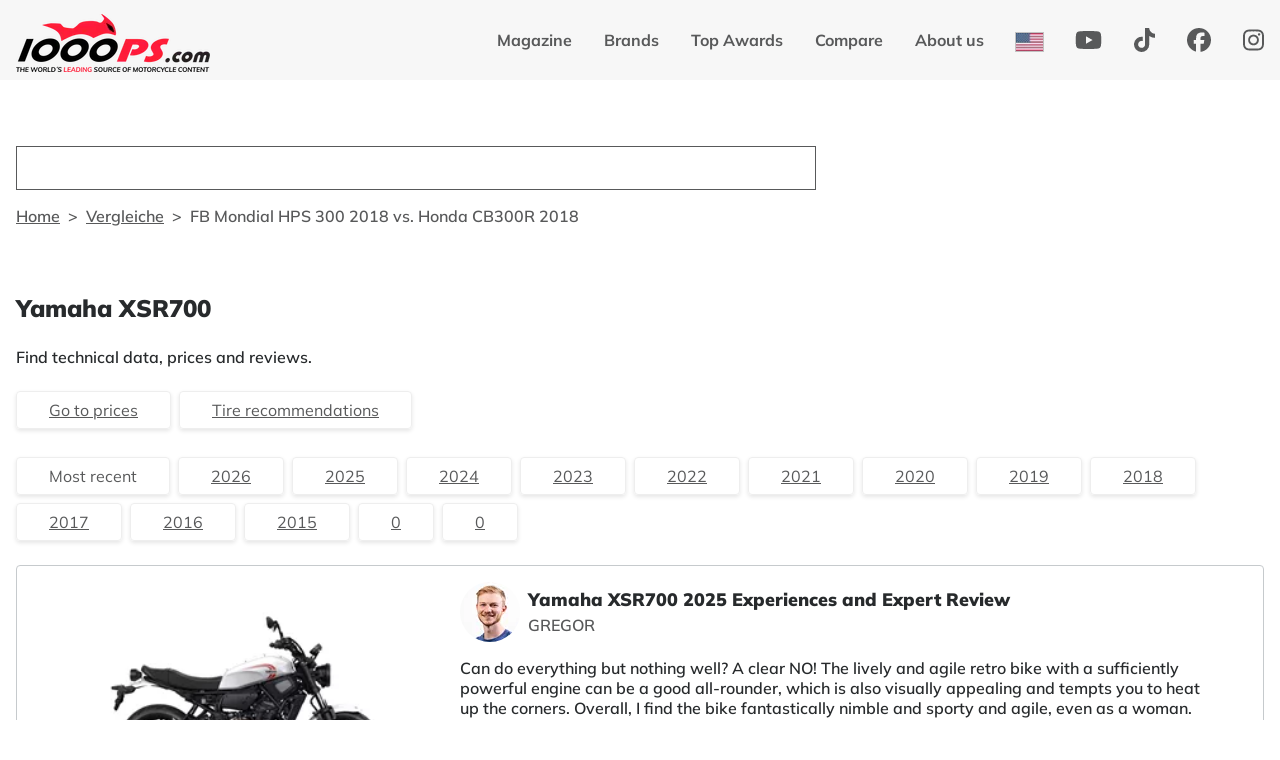

--- FILE ---
content_type: text/html;charset=utf-8
request_url: https://www.1000ps.com/en-us/model/8324/yamaha-xsr700
body_size: 88349
content:
<!DOCTYPE html><html  lang="en-US" dir="ltr" class="" style=""><head><meta charset="utf-8"><meta name="viewport" content="height=device-height, width=device-width, initial-scale=1.0, minimum-scale=1.0, target-densitydpi=device-dpi"><title>Yamaha XSR700 - technical data, prices, reviews</title><script src="https://d2qfs6kwi0ta57.cloudfront.net/pagefind/pagefind-ui.js" async crossorigin="anonymous" defer></script><style>.content[data-v-dab6de22]{flex-grow:1;z-index:1}#nuxt-id-wrapper[data-v-dab6de22]{display:flex;flex-direction:column;height:100vh;position:relative;width:100%;z-index:1}</style><style>header[data-v-6b5711cb]{z-index:100}.navSpacer[data-v-6b5711cb]{height:100px}@media(min-width:576px){.navSpacer[data-v-6b5711cb]{height:125px}}@media(min-width:768px){.navSpacer[data-v-6b5711cb]{height:130px}}.nav-ctr[data-v-6b5711cb]{left:0;position:fixed;right:0;top:0;transition:transform .4s ease-in;width:100vw}.nav-ctr .navbar[data-v-6b5711cb]{margin:0 auto;max-width:1400px;width:100%}.nav-ctr a[data-v-6b5711cb]{color:#272a2c;font-weight:700;text-decoration:none}.nav-ctr.hide[data-v-6b5711cb]{transform:translateY(-100%);transition:transform .4s ease-in}.nav-ctr .navbar-collapse[data-v-6b5711cb]{background:url(https://d1tdac9xsccvhp.cloudfront.net/images/bg_tire.png) no-repeat 0 100%}.nav-ctr .navbar-collapse .navbar-nav[data-v-6b5711cb]{align-items:end;padding:0 2rem 1rem 0}@media(min-width:992px){.nav-ctr a[data-v-6b5711cb]{color:#58595a}.nav-ctr a[data-v-6b5711cb]:hover{color:#272a2c}.nav-ctr .navbar-collapse[data-v-6b5711cb]{background-image:none;justify-content:flex-end}.nav-ctr .navbar-collapse .navbar-nav[data-v-6b5711cb]{align-items:center;padding:0}}.nav-ctr[data-v-6b5711cb] .nav-item{line-height:1.5rem;margin:0 .5rem}.nav-ctr[data-v-6b5711cb] .nav-item .nav-link{display:inline-block;padding:.5rem}.nav-ctr[data-v-6b5711cb] .nav-item .nav-link.active{cursor:default}.nav-ctr[data-v-6b5711cb] .nav-item .nav-link .social-icons{height:24px}.nav-ctr[data-v-6b5711cb] .nav-item .nav-link .social-icons.icon-facebook{width:24px}.nav-ctr[data-v-6b5711cb] .nav-item .nav-link .social-icons.icon-instagram{width:21px}.nav-ctr[data-v-6b5711cb] .nav-item .nav-link .social-icons.icon-youtube{width:27px}.nav-ctr[data-v-6b5711cb] .nav-item .nav-link .social-icons svg{vertical-align:unset}.logo-ctr[data-v-6b5711cb]{height:58px;margin:14px 8px 8px 24px}.logo-ctr img[data-v-6b5711cb]{height:100%}@media(min-width:992px){.logo-ctr[data-v-6b5711cb]{margin-left:16px}}.navbar-toggler[data-v-6b5711cb]{border:none;margin-right:1rem}@media(min-width:992px){.navbar-toggler[data-v-6b5711cb]{margin-right:0}}.navbar-toggler .icon-bar[data-v-6b5711cb]{background-color:#58595a;display:block;height:2px;transform:rotate(0) translate(0);transition:transform .2s ease,opacity .2s ease;width:30px}.navbar-toggler .icon-bar+.icon-bar[data-v-6b5711cb]{margin-top:4px}.navbar-toggler .icon-bar[data-v-6b5711cb]:nth-child(2){width:24px}.navbar-toggler:not(.collapsed) .icon-bar[data-v-6b5711cb]{border-radius:2px;transition:transform .2s ease,opacity .2s ease}.navbar-toggler:not(.collapsed) .icon-bar[data-v-6b5711cb]:first-child{transform:rotate(45deg) translate(5px,4px)}.navbar-toggler:not(.collapsed) .icon-bar[data-v-6b5711cb]:nth-child(2){opacity:0}.navbar-toggler:not(.collapsed) .icon-bar[data-v-6b5711cb]:nth-child(3){transform:rotate(-45deg) translate(4px,-4px)}.nav-search-ctr[data-v-6b5711cb]{flex-grow:1;margin:0 .5rem 0 1rem;max-width:600px}.header-search-ctr[data-v-6b5711cb]{max-width:800px}.flag-ctr[data-v-6b5711cb]{opacity:.8}.flag-ctr[data-v-6b5711cb]:hover{opacity:1}.flag-ctr a.nav-link[data-v-6b5711cb]{display:inline-flex}.flag-ctr .flag-img[data-v-6b5711cb]{height:18px;outline:1px solid #b5b6b6}</style><style>.nav-search-ctr .opened .pagefind-ui__drawer{outline:1rem solid #f7f7f7}.header-search-ctr .opened .pagefind-ui__drawer{outline:1rem solid #fff}.sponsoren-bg{background:#ebebeb}.sponsoren{height:50px;width:100%}.sponsoren img{display:block;-moz-filter:grayscale(100%);-o-filter:grayscale(100%);-ms-filter:grayscale(100%);filter:grayscale(100%);height:30px;width:160px}.sponsoren img:hover{-moz-filter:unset;-o-filter:unset;-ms-filter:unset;filter:unset}@media screen and (max-width:767px){.sponsoren{height:35px}.sponsoren img{height:19px;width:100px}}@media screen and (max-width:575px){.sponsoren{height:20px}.sponsoren img{height:13px;width:70px}}@media screen and (max-width:399px){.sponsoren{height:20px}.sponsoren img{height:12px;width:60px}}</style><style>[id^=search][data-v-35888fed]{background-color:#fff;border-radius:22px;min-height:44px;outline:1px solid #58595a;outline-offset:-1px}</style><style>.breadcrumb[data-v-72040756]{margin-top:1rem}</style><style>.partner[data-v-5e743049]{background:#0c0d0d;color:#fff}.partner h3[data-v-5e743049]{margin-bottom:1.25rem}.partner a[data-v-5e743049]{margin-bottom:60px}.partner a img[data-v-5e743049]{-moz-filter:grayscale(100%);-o-filter:grayscale(100%);-ms-filter:grayscale(100%);filter:grayscale(100%)}.partner a img[data-v-5e743049]:hover{-moz-filter:unset;-o-filter:unset;-ms-filter:unset;filter:unset}footer[data-v-5e743049]{padding:2rem 0 7.25rem}footer h3[data-v-5e743049]{margin-bottom:1.25rem}@media(min-width:768px){footer .links-ctr[data-v-5e743049]{display:flex;flex-wrap:wrap;justify-content:space-between}footer .links-ctr .text-links-ctr[data-v-5e743049]{display:flex;flex-wrap:wrap;line-height:1.5rem}}footer .social-icons[data-v-5e743049]{margin-bottom:1.25rem;margin-right:2rem}footer .social-icons.icon-globe[data-v-5e743049]{display:flex}footer .social-icons.icon-globe .locale-text[data-v-5e743049]{line-height:24px;padding-left:8px}footer .footer-link[data-v-5e743049]{margin-bottom:.75rem}@media(min-width:768px){footer .footer-link[data-v-5e743049]{margin-right:2rem}}</style><style>.no-alternative-bikes.faq-content .comparison-faq{display:none}.faq-content dt{margin-bottom:4px}</style><style>.router-link-active .btn-link[data-v-8114c82e]{cursor:default;text-decoration:none}.content-padding[data-v-8114c82e]{padding-left:1.25rem;padding-right:1.25rem}@media(min-width:768px){.content-padding-md[data-v-8114c82e]{padding-left:1.25rem;padding-right:1.25rem}.image-spacing[data-v-8114c82e]{margin-top:1rem;padding-left:1.25rem;text-align:center}}@media(min-width:576px){.scroll-ctr[data-v-8114c82e]{display:flex;overflow-x:scroll}.scroll-ctr .scroll-element[data-v-8114c82e]{flex:0 0 auto;width:min(80%,450px)}}@media(min-width:576px)and (min-width:768px){.scroll-ctr .scroll-element[data-v-8114c82e]{width:min(46%,450px)}}@media(min-width:576px)and (min-width:1200px){.scroll-ctr .scroll-element[data-v-8114c82e]{width:min(30%,450px)}}.faq-tire-bg[data-v-8114c82e]{background:url(https://d1tdac9xsccvhp.cloudfront.net/images/tire.svg) no-repeat 100% 100%;background-size:22%;left:0;right:0}.faq-bg[data-v-8114c82e],.faq-tire-bg[data-v-8114c82e]{bottom:0;position:absolute;top:0;z-index:-1}.faq-bg[data-v-8114c82e]{align-items:flex-end;color:#eee;display:flex;justify-content:flex-end;opacity:.5;right:8px;width:45%}.faq-bg svg[data-v-8114c82e]{max-height:100%;max-width:200px}dd[data-v-8114c82e]{margin-bottom:24px}.text-icon[data-v-8114c82e]{color:#ff1b37}.mb-faq-tire[data-v-8114c82e]{margin-bottom:12px}@media(min-width:1400px){.mb-faq-tire[data-v-8114c82e]{margin-bottom:32px}}.mb-faq[data-v-8114c82e]{margin-bottom:12px}</style><style>.editor-img-ctr[data-v-0f7d9fe0]{border-radius:30px;margin-right:.5rem;min-width:60px;overflow:hidden;width:60px}.editor-img-ctr .editor-img-default[data-v-0f7d9fe0]{align-items:center;border:1px solid #58595a;border-radius:30px;color:#58595a;display:flex;height:60px;justify-content:center;padding:6px;text-align:center;width:60px;word-break:break-word}.editor-img-ctr.article[data-v-0f7d9fe0]{border-radius:36px;margin-right:1rem;min-width:72px;width:72px}.editor-img-ctr.article .editor-img-default[data-v-0f7d9fe0]{border-radius:36px;height:72px;width:72px}.editor-img-ctr.quote[data-v-0f7d9fe0]{border-radius:50%;margin-right:1rem;min-width:100px;width:100px}.editor-img-ctr.quote .editor-img-default[data-v-0f7d9fe0]{border-radius:50%;height:100px;width:100px}</style><style>.content-padding[data-v-af94e6b0]{padding-left:1.25rem;padding-right:1.25rem}@media(min-width:992px){.table-sm[data-v-af94e6b0]>:not(caption)>*>*{padding:.4rem}}.table td[data-v-af94e6b0],.table th[data-v-af94e6b0]{word-wrap:break-word}.table th[data-v-af94e6b0]{min-width:180px;padding-left:1.25rem;width:55%}.table td[data-v-af94e6b0]{min-width:160px;padding-right:1.25rem;width:45%}</style><style>.form-select[data-v-c88f7313]{align-self:flex-end;background-position:right 0 center;border:none;padding:0 20px 0 6px;width:auto}.bar-bg[data-v-c88f7313]{background-color:#d9d9d9;height:16px;overflow:hidden;position:relative}.bar-bg .bar-year[data-v-c88f7313]{background-color:#272a2c;inset:0 80% 0 0;position:absolute}.bar-bg .bar-year .bar-year-end[data-v-c88f7313]{background-color:#272a2c;bottom:-5px;height:25px;position:absolute;right:-4px;transform:rotate(30deg);width:10px}.bar-bg .bar-year .bar-year-text[data-v-c88f7313]{color:#fff;inset:0;line-height:.95rem;position:absolute;text-align:center}.bar-bg .price-indicator[data-v-c88f7313]{background-color:#ff1b37;border-radius:8px;height:16px;left:10%;position:absolute;transform:translate(-50%);transition:left .5s linear;width:16px}.label-ctr[data-v-c88f7313]{height:1rem;line-height:1rem;position:relative}.label-ctr .label-content[data-v-c88f7313]{position:absolute;transform:translate(-50%)}.bar-price[data-v-c88f7313],.label-section[data-v-c88f7313]{inset:0 0 0 20%;position:absolute}</style><style>.left-box[data-v-56b4e657]{min-width:45%}.right-box[data-v-56b4e657]{font-weight:700;min-width:150px}.right-box .fs-5[data-v-56b4e657]{font-weight:600}.content-padding[data-v-56b4e657]{padding-left:1.25rem;padding-right:1.25rem}</style><style>.plus-minus-icons[data-v-e8113f3d]{display:flex}.plus-minus-icons .minus-icon[data-v-e8113f3d],.plus-minus-icons .plus-icon[data-v-e8113f3d]{margin-right:12px}.plus-minus-icons .minus-icon svg[data-v-e8113f3d],.plus-minus-icons .plus-icon svg[data-v-e8113f3d]{height:1rem;margin-top:2px;vertical-align:unset}.plus-minus-icons .plus-icon[data-v-e8113f3d]{color:#369e65}.plus-minus-icons .minus-icon[data-v-e8113f3d]{color:#ff1b37}.plus-minus-icons p[data-v-e8113f3d]{word-break:break-word}</style><style>.tire-name[data-v-93d3aeed]{min-height:46px;text-align:center}@media(min-width:440px){.tire-name[data-v-93d3aeed]{max-width:238px}}.aws-css .paapi5-pa-ad-unit[data-v-93d3aeed]{border:1px solid #eee;line-height:1.1em;margin:2px;overflow:hidden;padding:16px 14px;position:relative}.aws-css .paapi5-pa-ad-title[data-v-93d3aeed]{border:none;margin:2px;padding:5px 20px 10px;position:relative}.aws-css .paapi5-pa-ad-unit[data-v-93d3aeed] *{box-shadow:none;box-sizing:content-box;font-family:Arial,Helvetica,sans-serif;margin:0;outline:0;padding:0}.aws-css .paapi5-pa-ad-unit.pull-left[data-v-93d3aeed]{float:left}.aws-css .paapi5-pa-ad-unit.pull-right[data-v-93d3aeed]{float:right}.aws-css .paapi5-pa-ad-unit a[data-v-93d3aeed]{box-shadow:none!important}.aws-css .paapi5-pa-ad-unit a[data-v-93d3aeed]:hover{color:#c45500}.aws-css .paapi5-pa-product-container[data-v-93d3aeed]{height:210px;width:180px}.aws-css .paapi5-pa-product-image[data-v-93d3aeed]{display:table;height:150px;margin:0 auto;text-align:center;width:150px}.aws-css .paapi5-pa-product-image-wrapper[data-v-93d3aeed]{display:table-cell;vertical-align:middle}.aws-css .paapi5-pa-product-image-link[data-v-93d3aeed]{display:inline-block;position:relative;vertical-align:middle}.aws-css .paapi5-pa-product-image-source[data-v-93d3aeed]{max-height:150px;max-width:150px;vertical-align:bottom}.aws-css .paapi5-pa-percent-off[data-v-93d3aeed]{background-color:#a50200;background-image:linear-gradient(180deg,#cb0400,#a50200);border-radius:50%;color:#fff;display:block;font-size:12px;height:25px;padding-top:8px;position:absolute;right:-16px;text-align:center;top:-16px;width:32px}.aws-css .paapi5-pa-ad-unit.hide-percent-off-badge .paapi5-pa-percent-off[data-v-93d3aeed]{display:none}.aws-css .paapi5-pa-product-details[data-v-93d3aeed]{display:inline-block;margin-top:11px;max-width:100%;text-align:center;width:100%}.aws-css .paapi5-pa-ad-unit .paapi5-pa-product-title a[data-v-93d3aeed]{color:#0066c0;display:block;font-size:13px;margin-bottom:3px;overflow:hidden;text-decoration:none;text-overflow:ellipsis;white-space:nowrap;width:100%}.aws-css .paapi5-pa-ad-unit .paapi5-pa-product-title a[data-v-93d3aeed]:hover{color:#c45500;text-decoration:underline}.aws-css .paapi5-pa-ad-unit.no-truncate .paapi5-pa-product-title a[data-v-93d3aeed]{text-overflow:clip;white-space:normal}.aws-css .paapi5-pa-product-offer-price[data-v-93d3aeed]{color:#111;font-size:13px}.aws-css .paapi5-pa-product-offer-price-value[data-v-93d3aeed]{color:#ab1700;font-size:1.1em;font-weight:700;margin-right:3px}.aws-css .paapi5-pa-product-list-price[data-v-93d3aeed]{color:#565656;font-size:13px}.aws-css .paapi5-pa-product-list-price-value[data-v-93d3aeed]{font-size:.99em;text-decoration:line-through}.aws-css .paapi5-pa-product-prime-icon .icon-prime-all[data-v-93d3aeed]{background:url(https://images-na.ssl-images-amazon.com/images/G/01/AUIClients/AmazonUIBaseCSS-sprite_2x_weblab_AUI_100106_T1-4e9f4ae74b1b576e5f55de370aae7aedaedf390d._V2_.png) no-repeat;background-position:-192px -911px;background-size:560px 938px;display:inline-block;height:15px;margin-top:-1px;vertical-align:middle;width:52px}.aws-css .paapi5-pa-product-list-price[data-v-93d3aeed],.aws-css .paapi5-pa-product-offer-price[data-v-93d3aeed],.aws-css .paapi5-pa-product-prime-icon[data-v-93d3aeed]{display:inline-block;margin-right:3px}@media(min-resolution:192dpi){.aws-css .paapi5-pa-ad-unit .paapi5-pa-product-prime-icon .icon-prime-all[data-v-93d3aeed]{background:url(https://images-na.ssl-images-amazon.com/images/G/01/AUIClients/AmazonUIBaseCSS-sprite_2x_weblab_AUI_100106_T1-4e9f4ae74b1b576e5f55de370aae7aedaedf390d._V2_.png) no-repeat;background-position:-192px -911px;background-size:560px 938px;display:inline-block;height:15px;margin-top:-1px;vertical-align:middle;width:52px}}@media screen and (max-width:440px){.aws-css .paapi5-pa-ad-unit[data-v-93d3aeed]{float:none;width:100%}.aws-css .paapi5-pa-product-container[data-v-93d3aeed]{margin:0 auto;width:100%}.aws-css .paapi5-pa-product-details[data-v-93d3aeed]{margin-top:11px;text-align:center}}</style><style>.ad-card[data-v-b88610f0],.f-carousel-slide[data-v-b88610f0]{overflow:visible}.tps-cardwide[data-v-b88610f0]{border:none}.tps-cardwide .tps-card-text[data-v-b88610f0]{padding:.5rem;text-align:center}.tps-cardwide .pwdby[data-v-b88610f0]{display:inline-block;font-size:.75rem;height:20px;line-height:20px;opacity:.5}.tps-card .box-content-buttons[data-v-b88610f0]{padding:0 1.25rem 1.25rem}.tps-card .card-link[data-v-b88610f0]{color:#ff1b37;text-align:right;text-decoration:underline}.tps-card a[data-v-b88610f0]{text-decoration:none}.tps-card[data-v-b88610f0]:hover{border-color:#ff1b37}.tps-card .tps-card-img[data-v-b88610f0]{padding-top:50%}.tps-card .tps-card-img .tps-card-img-ctr[data-v-b88610f0]{margin:8px}.tps-card .flag-left[data-v-b88610f0]{height:2rem;left:-11px;position:absolute;top:18px;width:auto}.tps-card .flag-left .text[data-v-b88610f0]{background:#ff1b37 50% no-repeat;border-radius:0 5px 5px 0;color:#fff;font-weight:700;line-height:2rem;padding:0 1rem;position:relative;text-align:center;text-transform:uppercase;z-index:2}.tps-card .flag-left .symbol[data-v-b88610f0]{background:#d0021b;height:15px;position:absolute;top:1rem;transform:rotate(15deg);transform:rotate(25deg);transform-origin:left bottom;width:15px;z-index:0;z-index:-1}</style><style>.discontinued[data-v-3b64ddb8]{border-radius:4px;line-height:.75rem;padding:.25rem .5rem;position:absolute;right:.5rem;top:.5rem}ul[data-v-3b64ddb8]{flex-wrap:wrap;margin:-.15rem -.5rem}ul[data-v-3b64ddb8],ul li[data-v-3b64ddb8]{display:flex}ul li[data-v-3b64ddb8]{align-content:flex-start;color:#58595a;flex:0 0 auto;flex-wrap:wrap;justify-content:space-between;padding:.15rem .5rem;width:50%}ul li .key[data-v-3b64ddb8]{font-weight:700;margin-right:.25rem}ul li .value[data-v-3b64ddb8]{flex-grow:1;text-align:right}.box-content-buttons[data-v-3b64ddb8]{padding:0 1.25rem 1.25rem}</style><style>.tps-card[data-v-968f8fbe]:hover{border-color:#ff1b37}.tps-card .tps-card-img[data-v-968f8fbe]{padding-top:50%}.tps-card .tps-card-img .tps-card-img-ctr[data-v-968f8fbe]{margin:8px}.tps-card .tps-card-text h4[data-v-968f8fbe]{margin-bottom:0}.tps-card .box-content-vs[data-v-968f8fbe]{position:relative;text-align:center;z-index:2}.tps-card .box-content-vs .box-vs-bg[data-v-968f8fbe]{background-color:#eee;box-shadow:0 0 0 5px #fff;height:2rem;inset:0 -20px;position:absolute;z-index:1}.tps-card .box-content-vs .box-vs-bg.up[data-v-968f8fbe]{transform:rotate(-3.6deg)}.tps-card .box-content-vs .box-vs-bg.down[data-v-968f8fbe]{transform:rotate(3.6deg)}.tps-card .box-content-vs .box-vs-text[data-v-968f8fbe]{font-weight:900;line-height:2rem;position:relative;z-index:2}</style><style>.picture-ctr[data-v-de331265]{align-items:center;display:flex;flex-direction:column;justify-content:center;margin-bottom:12px;margin-top:12px}.picture-enter-active[data-v-de331265],.picture-leave-active[data-v-de331265]{transition:opacity 1.5s ease-in,transform .5s ease-in}.picture-enter-from[data-v-de331265],.picture-leave-to[data-v-de331265]{opacity:0;transform:translateY(50px)}</style><link rel="stylesheet" href="https://d1tdac9xsccvhp.cloudfront.net/_nuxt/entry.CouIk9zD.css" crossorigin><link rel="stylesheet" href="https://d1tdac9xsccvhp.cloudfront.net/_nuxt/PageFind.DPHiuNom.css" crossorigin><link rel="stylesheet" href="https://d1tdac9xsccvhp.cloudfront.net/_nuxt/SearchBikes.CsUoQ39x.css" crossorigin><link rel="stylesheet" href="https://d1tdac9xsccvhp.cloudfront.net/_nuxt/ModelPage.DexpmDzz.css" crossorigin><link rel="stylesheet" href="https://d1tdac9xsccvhp.cloudfront.net/_nuxt/technicalDataGroupVM.s8sJVUYW.css" crossorigin><link rel="stylesheet" href="https://d1tdac9xsccvhp.cloudfront.net/_nuxt/ArticleBox.CqWxASwv.css" crossorigin><link rel="stylesheet" href="https://d1tdac9xsccvhp.cloudfront.net/_nuxt/fancybox.mP78sEcs.css" crossorigin><link rel="stylesheet" href="https://d1tdac9xsccvhp.cloudfront.net/_nuxt/PlusMinus.CwEjGoGJ.css" crossorigin><link rel="stylesheet" href="https://d1tdac9xsccvhp.cloudfront.net/_nuxt/ArticleBoxRow.sFStYCul.css" crossorigin><link rel="stylesheet" href="https://d1tdac9xsccvhp.cloudfront.net/_nuxt/PriceChart.BwZD8OoL.css" crossorigin><link rel="stylesheet" href="https://d1tdac9xsccvhp.cloudfront.net/_nuxt/ModelBox.DNANnjRx.css" crossorigin><link rel="stylesheet" href="https://d1tdac9xsccvhp.cloudfront.net/_nuxt/CompareBox.DfkNeede.css" crossorigin><link rel="modulepreload" as="script" crossorigin href="https://d1tdac9xsccvhp.cloudfront.net/_nuxt/C53XKDwR.js"><link rel="modulepreload" as="script" crossorigin href="https://d1tdac9xsccvhp.cloudfront.net/_nuxt/g_zQoB5K.js"><link rel="modulepreload" as="script" crossorigin href="https://d1tdac9xsccvhp.cloudfront.net/_nuxt/D5UyOUXw.js"><link rel="modulepreload" as="script" crossorigin href="https://d1tdac9xsccvhp.cloudfront.net/_nuxt/N6erac4A.js"><link rel="modulepreload" as="script" crossorigin href="https://d1tdac9xsccvhp.cloudfront.net/_nuxt/C91MgbjP.js"><link rel="modulepreload" as="script" crossorigin href="https://d1tdac9xsccvhp.cloudfront.net/_nuxt/gTMYo3L-.js"><link rel="modulepreload" as="script" crossorigin href="https://d1tdac9xsccvhp.cloudfront.net/_nuxt/-i2TIse5.js"><link rel="modulepreload" as="script" crossorigin href="https://d1tdac9xsccvhp.cloudfront.net/_nuxt/Dk2nv6Kv.js"><link rel="modulepreload" as="script" crossorigin href="https://d1tdac9xsccvhp.cloudfront.net/_nuxt/BKrj-4V8.js"><link rel="modulepreload" as="script" crossorigin href="https://d1tdac9xsccvhp.cloudfront.net/_nuxt/DGvQEMS5.js"><link rel="modulepreload" as="script" crossorigin href="https://d1tdac9xsccvhp.cloudfront.net/_nuxt/DLx6R78Z.js"><link rel="modulepreload" as="script" crossorigin href="https://d1tdac9xsccvhp.cloudfront.net/_nuxt/15eX5NIx.js"><link rel="modulepreload" as="script" crossorigin href="https://d1tdac9xsccvhp.cloudfront.net/_nuxt/DGPZGsFZ.js"><link rel="modulepreload" as="script" crossorigin href="https://d1tdac9xsccvhp.cloudfront.net/_nuxt/C-6UNvSp.js"><link rel="modulepreload" as="script" crossorigin href="https://d1tdac9xsccvhp.cloudfront.net/_nuxt/SQwydyDb.js"><link rel="modulepreload" as="script" crossorigin href="https://d1tdac9xsccvhp.cloudfront.net/_nuxt/3XxNb5Uu.js"><link rel="modulepreload" as="script" crossorigin href="https://d1tdac9xsccvhp.cloudfront.net/_nuxt/BqJ9-5Xx.js"><link rel="modulepreload" as="script" crossorigin href="https://d1tdac9xsccvhp.cloudfront.net/_nuxt/CWJcOpg5.js"><link rel="modulepreload" as="script" crossorigin href="https://d1tdac9xsccvhp.cloudfront.net/_nuxt/ChmuRddM.js"><link rel="modulepreload" as="script" crossorigin href="https://d1tdac9xsccvhp.cloudfront.net/_nuxt/ByUHSjV9.js"><link rel="modulepreload" as="script" crossorigin href="https://d1tdac9xsccvhp.cloudfront.net/_nuxt/BhBEZfzs.js"><link rel="modulepreload" as="script" crossorigin href="https://d1tdac9xsccvhp.cloudfront.net/_nuxt/Bbh3ECsN.js"><link rel="modulepreload" as="script" crossorigin href="https://d1tdac9xsccvhp.cloudfront.net/_nuxt/BTFc2e0N.js"><link rel="modulepreload" as="script" crossorigin href="https://d1tdac9xsccvhp.cloudfront.net/_nuxt/BHsgJwXD.js"><link rel="modulepreload" as="script" crossorigin href="https://d1tdac9xsccvhp.cloudfront.net/_nuxt/DdzDyCer.js"><link rel="modulepreload" as="script" crossorigin href="https://d1tdac9xsccvhp.cloudfront.net/_nuxt/D_fyoh8f.js"><link rel="modulepreload" as="script" crossorigin href="https://d1tdac9xsccvhp.cloudfront.net/_nuxt/lGUsTL81.js"><link rel="modulepreload" as="script" crossorigin href="https://d1tdac9xsccvhp.cloudfront.net/_nuxt/Caq3U4dE.js"><link rel="modulepreload" as="script" crossorigin href="https://d1tdac9xsccvhp.cloudfront.net/_nuxt/B8giWRvJ.js"><link rel="preload" as="fetch" fetchpriority="low" crossorigin="anonymous" href="https://d1tdac9xsccvhp.cloudfront.net/_nuxt/builds/meta/54915fb5-f0c8-412a-8146-e80a04f7d861.json"><script src="https://images10.1000ps.net/js/plausible.manual.js" defer data-domain="1000ps.com"></script><script>window.plausible = window.plausible || function() { (window.plausible.q = window.plausible.q || []).push(arguments) }</script><script>function prepareUrl() {
        const url = new URL(location.href)
        let queryParams = new URLSearchParams(location.search)
        queryParams.sort();
          let customUrl = url.protocol + "//" + url.hostname + url.pathname
        for(const param of queryParams) {
            if (param != null && param.length > 0) {
              customUrl = customUrl + '/' + param[0]
              if (param.length > 1) customUrl = customUrl + '=' + param[1]
            }
          }
        return customUrl
        }
    function trackOutboundLinkPlausible(event, data) {
          plausible(event, { props: data });
        }
    /*plausible('pageview', { u: prepareUrl() })*/</script><script>(function (w,d) {var loader = function () {var s = d.createElement("script"), tag = d.getElementsByTagName("script")[0]; s.src="https://cdn.iubenda.com/iubenda.js"; tag.parentNode.insertBefore(s,tag);}; if(w.addEventListener){w.addEventListener("load", loader, false);}else if(w.attachEvent){w.attachEvent("onload", loader);}else{w.onload = loader;}})(window, document);</script><meta name="robots" content="index,follow"><meta name="publisher" content="1000PS Internet GmbH"><meta property="og:site_name" content="1000ps.com"><meta name="twitter:card" content="summary_large_image"><link rel="apple-touch-icon" href="https://d1tdac9xsccvhp.cloudfront.net/images/iphone_favicon.png" type="image/png"><link rel="icon" href="https://d1tdac9xsccvhp.cloudfront.net/images/favicon.png" type="image/x-icon"><link id="i18n-alt-cs-CZ" rel="alternate" href="https://www.1000ps.com/cs-cz/model/8324/yamaha-xsr700" hreflang="cs-CZ"><link id="i18n-alt-de-DE" rel="alternate" href="https://www.1000ps.com/de-de/modell/8324/yamaha-xsr700" hreflang="de-DE"><link id="i18n-alt-de-AT" rel="alternate" href="https://www.1000ps.com/de-at/modell/8324/yamaha-xsr700" hreflang="de-AT"><link id="i18n-alt-de-CH" rel="alternate" href="https://www.1000ps.com/de-ch/modell/8324/yamaha-xsr700" hreflang="de-CH"><link id="i18n-alt-en-GB" rel="alternate" href="https://www.1000ps.com/en-gb/model/8324/yamaha-xsr700" hreflang="en-GB"><link id="i18n-alt-en-US" rel="alternate" href="https://www.1000ps.com/en-us/model/8324/yamaha-xsr700" hreflang="en-US"><link id="i18n-alt-es-ES" rel="alternate" href="https://www.1000ps.com/es-es/modele/8324/yamaha-xsr700" hreflang="es-ES"><link id="i18n-alt-fr-FR" rel="alternate" href="https://www.1000ps.com/fr-fr/modele/8324/yamaha-xsr700" hreflang="fr-FR"><link id="i18n-alt-it-IT" rel="alternate" href="https://www.1000ps.com/it-it/modello/8324/yamaha-xsr700" hreflang="it-IT"><link id="i18n-alt-hu-HU" rel="alternate" href="https://www.1000ps.com/hu-hu/modell/8324/yamaha-xsr700" hreflang="hu-HU"><link id="i18n-alt-nl-NL" rel="alternate" href="https://www.1000ps.com/nl-nl/model/8324/yamaha-xsr700" hreflang="nl-NL"><link id="i18n-alt-pl-PL" rel="alternate" href="https://www.1000ps.com/pl-pl/model/8324/yamaha-xsr700" hreflang="pl-PL"><link id="i18n-alt-pt-PT" rel="alternate" href="https://www.1000ps.com/pt-pt/modelo/8324/yamaha-xsr700" hreflang="pt-PT"><link id="i18n-alt-pt-BR" rel="alternate" href="https://www.1000ps.com/pt-br/modelo/8324/yamaha-xsr700" hreflang="pt-BR"><link id="i18n-alt-sk-SK" rel="alternate" href="https://www.1000ps.com/sk-sk/model/8324/yamaha-xsr700" hreflang="sk-SK"><link id="i18n-alt-sv-SE" rel="alternate" href="https://www.1000ps.com/sv-se/modell/8324/yamaha-xsr700" hreflang="sv-SE"><link id="i18n-alt-tr-TR" rel="alternate" href="https://www.1000ps.com/tr-tr/model/8324/yamaha-xsr700" hreflang="tr-TR"><link id="i18n-alt-sl-SI" rel="alternate" href="https://www.1000ps.com/sl-si/model/8324/yamaha-xsr700" hreflang="sl-SI"><link id="i18n-alt-hr-HR" rel="alternate" href="https://www.1000ps.com/hr-hr/model/8324/yamaha-xsr700" hreflang="hr-HR"><link id="i18n-alt-sr-RS" rel="alternate" href="https://www.1000ps.com/sr-rs/model/8324/yamaha-xsr700" hreflang="sr-RS"><link id="i18n-can" rel="canonical" href="https://www.1000ps.com/en-us/model/8324/yamaha-xsr700"><meta id="i18n-og-url" property="og:url" content="https://www.1000ps.com/en-us/model/8324/yamaha-xsr700"><meta id="i18n-og" property="og:locale" content="en_US"><meta id="i18n-og-alt-cs-CZ" property="og:locale:alternate" content="cs_CZ"><meta id="i18n-og-alt-de-DE" property="og:locale:alternate" content="de_DE"><meta id="i18n-og-alt-de-AT" property="og:locale:alternate" content="de_AT"><meta id="i18n-og-alt-de-CH" property="og:locale:alternate" content="de_CH"><meta id="i18n-og-alt-en-GB" property="og:locale:alternate" content="en_GB"><meta id="i18n-og-alt-es-ES" property="og:locale:alternate" content="es_ES"><meta id="i18n-og-alt-fr-FR" property="og:locale:alternate" content="fr_FR"><meta id="i18n-og-alt-it-IT" property="og:locale:alternate" content="it_IT"><meta id="i18n-og-alt-hu-HU" property="og:locale:alternate" content="hu_HU"><meta id="i18n-og-alt-nl-NL" property="og:locale:alternate" content="nl_NL"><meta id="i18n-og-alt-pl-PL" property="og:locale:alternate" content="pl_PL"><meta id="i18n-og-alt-pt-PT" property="og:locale:alternate" content="pt_PT"><meta id="i18n-og-alt-pt-BR" property="og:locale:alternate" content="pt_BR"><meta id="i18n-og-alt-sk-SK" property="og:locale:alternate" content="sk_SK"><meta id="i18n-og-alt-sv-SE" property="og:locale:alternate" content="sv_SE"><meta id="i18n-og-alt-tr-TR" property="og:locale:alternate" content="tr_TR"><meta id="i18n-og-alt-sl-SI" property="og:locale:alternate" content="sl_SI"><meta id="i18n-og-alt-hr-HR" property="og:locale:alternate" content="hr_HR"><meta id="i18n-og-alt-sr-RS" property="og:locale:alternate" content="sr_RS"><meta property="timestamp" content="1/18/2026, 6:17:21 AM GMT+1"><meta name="description" content="Find prices, reviews, technical data and availabilty of Yamaha XSR700."><meta name="author" content="1000PS"><meta property="og:image" content="https://images5.1000ps.net/images_bikekat/2026/4-Yamaha/8324-XSR700/001-639005303420051106-yamaha-xsr700.jpg"><meta property="og:image:alt" content="Yamaha XSR700 - technical data, prices, reviews"><meta property="og:title" content="Yamaha XSR700 - technical data, prices, reviews"><meta property="og:description" content="Find prices, reviews, technical data and availabilty of Yamaha XSR700."><meta name="twitter:image" content="https://images5.1000ps.net/images_bikekat/2026/4-Yamaha/8324-XSR700/001-639005303420051106-yamaha-xsr700.jpg"><meta name="twitter:title" content="Yamaha XSR700 - technical data, prices, reviews"><meta name="twitter:description" content="Find prices, reviews, technical data and availabilty of Yamaha XSR700."><meta property="og:type" content="article"><meta name="date" content="1/18/2026, 6:17:21 AM GMT+1"><meta name="article:section" content="motorbike technical data"><meta name="article:published_time" content="1/18/2026, 6:17:21 AM GMT+1"><meta name="article:author" content="1000PS"><meta name="article:tag" content="Yamaha XSR700, technical data, images"><script type="application/ld+json">[{"@context":"https://schema.org","@type":"Article","headline":"Yamaha XSR700 - technical data, prices, reviews","description":"Find prices, reviews, technical data and availabilty of Yamaha XSR700.","image":["https://images5.1000ps.net/images_bikekat/2026/4-Yamaha/8324-XSR700/001-639005303420051106-yamaha-xsr700.jpg"],"datePublished":"1/18/2026, 6:17:21 AM GMT+1","author":{"@type":"Organization","name":"1000PS"},"publisher":{"@type":"Organization","name":"1000PS"}},{"@context":"https://schema.org","@type":"BreadcrumbList","itemListElement":[{"@type":"ListItem","position":1,"name":"Home","item":"https://www.1000ps.com//en-us"},{"@type":"ListItem","position":2,"name":"Brands","item":"https://www.1000ps.com//en-us/brands"},{"@type":"ListItem","position":3,"name":"Yamaha","item":"https://www.1000ps.com//en-us/brand/4/yamaha"},{"@type":"ListItem","position":4,"name":"XSR700","item":"https://www.1000ps.com//en-us/model/8324/yamaha-xsr700"}]}]</script><script type="application/ld+json">{"@context":"https://schema.org","@type":"FAQPage","mainEntity":[{"@type":"Question","name":"What is the current market price of the Yamaha XSR700?","acceptedAnswer":{"@type":"Answer","text":"The current average market price of a Yamaha XSR700, year of manufacture 2024, is 6,110 USD with an average mileage of 583 km."}},{"@type":"Question","name":"Which one is better? Yamaha XSR700 or {AlternativeBrandModel}?","acceptedAnswer":{"@type":"Answer","text":"You can compare these two motorcycles \u003Ca href='{compareLink}' title='Show comparison'>here\u003C/a>. You can find all pros and cons of the comparable model \u003Ca href='{alternativeLink}' title='Show pros and cons'>here\u003C/a>."}},{"@type":"Question","name":"How about the availability of the Yamaha XSR700?","acceptedAnswer":{"@type":"Answer","text":"Compared to other Naked bike bikes the availability is very good. There are very many Yamaha XSR700 bikes available on the market."}},{"@type":"Question","name":"How popular is the Yamaha XSR700?","acceptedAnswer":{"@type":"Answer","text":"There is a very strong demand for a Yamaha XSR700 on the market. Test reports of this model are very often read on the platform of 1000PS."}},{"@type":"Question","name":"What is the data source for the content on this page?","acceptedAnswer":{"@type":"Answer","text":"The data comes from the online motorcycle magazine '1000PS'. 1000PS was founded in 2001. The company is based in Austria. Most of the content is published in German. However, the team also presents \u003Ca href='https://www.youtube.com/@1000pscom' target='_blank' title='1000PS on YouTube'>motorcycle test videos in English on YouTube\u003C/a>. Here you can find 1000PS on \u003Ca href='https://www.instagram.com/1000ps_official' title='1000PS on Instagram' target='_blank'>Instagram\u003C/a>."}},{"@type":"Question","name":"Which tire dimensions do I need?","acceptedAnswer":{"@type":"Answer","text":"The tire dimension Yamaha XSR700 2026 is front 120/70-17 and rear 180/55-17."}}]}</script><script type="module" src="https://d1tdac9xsccvhp.cloudfront.net/_nuxt/C53XKDwR.js" crossorigin></script></head><body  class="" style=""><div id="__nuxt"><div id="nuxt-id-wrapper" data-v-dab6de22><!--[--><!--[--><!--[--><!----><!----><!----><!----><!----><!----><!----><!----><!----><!----><!----><!----><!----><!----><!----><!----><!----><!----><!----><!----><!----><!--]--><!--[--><!----><!----><!----><!----><!----><!----><!----><!----><!----><!----><!----><!----><!----><!----><!----><!----><!----><!----><!----><!----><!----><!--]--><!----><!--]--><!--[--><!--[--><header data-v-6b5711cb><div class="nav-ctr bg-tps-header-grey" data-v-6b5711cb><nav class="navbar navbar-expand-lg" data-v-6b5711cb><div data-v-6b5711cb><a href="/en-us" class="" data-v-6b5711cb><div class="logo-ctr" data-v-6b5711cb><img width="194" height="58" data-nuxt-img srcset="https://d2ll8a3kd3dtt1.cloudfront.net/[base64] 1x, https://d2ll8a3kd3dtt1.cloudfront.net/[base64] 2x" onerror="this.setAttribute(&#39;data-error&#39;, 1)" alt="Logo of 1000ps.com" title="1000ps.com - The world&#39;s leading source of motorcycle content" src="https://d2ll8a3kd3dtt1.cloudfront.net/[base64]" data-v-6b5711cb></div></a></div><button class="navbar-toggler collapsed" type="button" data-bs-toggle="collapse" data-bs-target="#tpsNavbarToggler" aria-controls="tpsNavbarToggler" aria-expanded="false" aria-label="Toggle navigation" data-v-6b5711cb><span class="icon-bar" data-v-6b5711cb></span><span class="icon-bar" data-v-6b5711cb></span><span class="icon-bar" data-v-6b5711cb></span></button><div id="tpsNavbarToggler" class="collapse navbar-collapse" data-v-6b5711cb><!----><ul class="navbar-nav" data-v-6b5711cb><!--[--><li class="nav-item" data-v-6b5711cb><a href="/en-us/articles" class="nav-link text-center" data-v-6b5711cb><span data-v-6b5711cb>Magazine</span></a></li><li class="nav-item" data-v-6b5711cb><a href="/en-us/brands" class="nav-link text-center" data-v-6b5711cb><span data-v-6b5711cb>Brands</span></a></li><li class="nav-item" data-v-6b5711cb><a href="/en-us/top-awards" class="nav-link text-center" data-v-6b5711cb><span data-v-6b5711cb>Top Awards</span></a></li><li class="nav-item text-center" data-v-6b5711cb><a href="/en-us/compare" class="nav-link" data-v-6b5711cb><span data-v-6b5711cb>Compare</span></a></li><li class="nav-item text-center" data-v-6b5711cb><a href="/en-us/about-us" class="nav-link" data-v-6b5711cb><span data-v-6b5711cb>About us</span></a></li><!--]--><li data-v-6b5711cb><ul class="d-flex align-items-center" data-v-6b5711cb><li class="nav-item flag-ctr" data-v-6b5711cb><a href="#" class="nav-link" title="Choose your language" data-v-6b5711cb><img height="20" data-nuxt-img srcset="https://d2ll8a3kd3dtt1.cloudfront.net/[base64] 1x, https://d2ll8a3kd3dtt1.cloudfront.net/[base64] 2x" onerror="this.setAttribute(&#39;data-error&#39;, 1)" class="flag-img" alt="Flag of en-us" title="Choose your language" src="https://d2ll8a3kd3dtt1.cloudfront.net/[base64]" data-v-6b5711cb></a></li><!--[--><li class="nav-item" data-v-6b5711cb><a href="https://www.youtube.com/channel/UCoB_0C326Cgz3k2ICD6niLQ" class="nav-link" title="1000PS on YouTube" target="_blank" data-v-6b5711cb><div class="social-icons icon-youtube" data-v-6b5711cb><svg class="svg-inline--fa fa-youtube" style="" aria-hidden="true" focusable="false" data-prefix="fab" data-icon="youtube" role="img" xmlns="http://www.w3.org/2000/svg" viewBox="0 0 576 512" data-v-6b5711cb><path class="" style="" fill="currentColor" d="M549.655 124.083c-6.281-23.65-24.787-42.276-48.284-48.597C458.781 64 288 64 288 64S117.22 64 74.629 75.486c-23.497 6.322-42.003 24.947-48.284 48.597-11.412 42.867-11.412 132.305-11.412 132.305s0 89.438 11.412 132.305c6.281 23.65 24.787 41.5 48.284 47.821C117.22 448 288 448 288 448s170.78 0 213.371-11.486c23.497-6.321 42.003-24.171 48.284-47.821 11.412-42.867 11.412-132.305 11.412-132.305s0-89.438-11.412-132.305zm-317.51 213.508V175.185l142.739 81.205-142.739 81.201z"></path></svg></div></a></li><li class="nav-item" data-v-6b5711cb><a href="https://www.tiktok.com/@1000ps_official" class="nav-link" title="1000PS on TikTok" target="_blank" data-v-6b5711cb><div class="social-icons icon-tiktok" data-v-6b5711cb><svg class="svg-inline--fa fa-tiktok" style="" aria-hidden="true" focusable="false" data-prefix="fab" data-icon="tiktok" role="img" xmlns="http://www.w3.org/2000/svg" viewBox="0 0 448 512" data-v-6b5711cb><path class="" style="" fill="currentColor" d="M448,209.91a210.06,210.06,0,0,1-122.77-39.25V349.38A162.55,162.55,0,1,1,185,188.31V278.2a74.62,74.62,0,1,0,52.23,71.18V0l88,0a121.18,121.18,0,0,0,1.86,22.17h0A122.18,122.18,0,0,0,381,102.39a121.43,121.43,0,0,0,67,20.14Z"></path></svg></div></a></li><li class="nav-item" data-v-6b5711cb><a href="https://www.facebook.com/1000ps" class="nav-link" title="1000PS on Facebook" target="_blank" data-v-6b5711cb><div class="social-icons icon-facebook" data-v-6b5711cb><svg class="svg-inline--fa fa-facebook" style="" aria-hidden="true" focusable="false" data-prefix="fab" data-icon="facebook" role="img" xmlns="http://www.w3.org/2000/svg" viewBox="0 0 512 512" data-v-6b5711cb><path class="" style="" fill="currentColor" d="M512 256C512 114.6 397.4 0 256 0S0 114.6 0 256C0 376 82.7 476.8 194.2 504.5V334.2H141.4V256h52.8V222.3c0-87.1 39.4-127.5 125-127.5c16.2 0 44.2 3.2 55.7 6.4V172c-6-.6-16.5-1-29.6-1c-42 0-58.2 15.9-58.2 57.2V256h83.6l-14.4 78.2H287V510.1C413.8 494.8 512 386.9 512 256h0z"></path></svg></div></a></li><li class="nav-item" data-v-6b5711cb><a href="https://www.instagram.com/1000ps_official/" class="nav-link" title="1000PS on Instagram" target="_blank" data-v-6b5711cb><div class="social-icons icon-instagram" data-v-6b5711cb><svg class="svg-inline--fa fa-instagram" style="" aria-hidden="true" focusable="false" data-prefix="fab" data-icon="instagram" role="img" xmlns="http://www.w3.org/2000/svg" viewBox="0 0 448 512" data-v-6b5711cb><path class="" style="" fill="currentColor" d="M224.1 141c-63.6 0-114.9 51.3-114.9 114.9s51.3 114.9 114.9 114.9S339 319.5 339 255.9 287.7 141 224.1 141zm0 189.6c-41.1 0-74.7-33.5-74.7-74.7s33.5-74.7 74.7-74.7 74.7 33.5 74.7 74.7-33.6 74.7-74.7 74.7zm146.4-194.3c0 14.9-12 26.8-26.8 26.8-14.9 0-26.8-12-26.8-26.8s12-26.8 26.8-26.8 26.8 12 26.8 26.8zm76.1 27.2c-1.7-35.9-9.9-67.7-36.2-93.9-26.2-26.2-58-34.4-93.9-36.2-37-2.1-147.9-2.1-184.9 0-35.8 1.7-67.6 9.9-93.9 36.1s-34.4 58-36.2 93.9c-2.1 37-2.1 147.9 0 184.9 1.7 35.9 9.9 67.7 36.2 93.9s58 34.4 93.9 36.2c37 2.1 147.9 2.1 184.9 0 35.9-1.7 67.7-9.9 93.9-36.2 26.2-26.2 34.4-58 36.2-93.9 2.1-37 2.1-147.8 0-184.8zM398.8 388c-7.8 19.6-22.9 34.7-42.6 42.6-29.5 11.7-99.5 9-132.1 9s-102.7 2.6-132.1-9c-19.6-7.8-34.7-22.9-42.6-42.6-11.7-29.5-9-99.5-9-132.1s-2.6-102.7 9-132.1c7.8-19.6 22.9-34.7 42.6-42.6 29.5-11.7 99.5-9 132.1-9s102.7-2.6 132.1 9c19.6 7.8 34.7 22.9 42.6 42.6 11.7 29.5 9 99.5 9 132.1s2.7 102.7-9 132.1z"></path></svg></div></a></li><!--]--></ul></li></ul></div></nav><!----></div><div class="navSpacer" data-v-6b5711cb></div></header><div class="mt-3 d-xxl-none" data-v-6b5711cb><div class="tps-container-xxl" data-v-6b5711cb><div class="header-search-ctr" data-v-6b5711cb><div id="search3" class="" data-v-6b5711cb data-v-35888fed></div></div></div></div><span data-v-6b5711cb></span><div class="tps-container-xxl" data-v-6b5711cb data-v-72040756><nav aria-label="breadcrumb" data-v-72040756><ol class="breadcrumb" data-v-72040756><li class="breadcrumb-item" data-v-72040756><a href="/en-us" class="" data-v-72040756><span data-v-72040756>Home</span></a></li><!--[--><!--[--><li class="breadcrumb-item" data-v-72040756><a href="/en-us/compare" class="" data-v-72040756><span data-v-72040756>Vergleiche</span></a></li><!--]--><!--[--><li class="breadcrumb-item active" aria-current="page" data-v-72040756><span data-v-72040756>FB Mondial HPS 300 2018 vs. Honda CB300R 2018</span></li><!--]--><!--]--></ol></nav></div><a href="#" title="Scroll to top" class="back-to-top" data-v-6b5711cb><div class="btn-ctr bg-tps-red" data-v-6b5711cb><svg class="svg-inline--fa fa-angle-up button-icon" style="" aria-hidden="true" focusable="false" data-prefix="fas" data-icon="angle-up" role="img" xmlns="http://www.w3.org/2000/svg" viewBox="0 0 448 512" data-v-6b5711cb><path class="" style="" fill="currentColor" d="M201.4 137.4c12.5-12.5 32.8-12.5 45.3 0l160 160c12.5 12.5 12.5 32.8 0 45.3s-32.8 12.5-45.3 0L224 205.3 86.6 342.6c-12.5 12.5-32.8 12.5-45.3 0s-12.5-32.8 0-45.3l160-160z"></path></svg></div></a><!--]--><div class="content" data-v-dab6de22><!--[--><div><!----></div><div class="flex flex-col" data-v-8114c82e><div class="tps-container-xxl tps-margin-bottom text-center" data-v-8114c82e><div id="adngin-top_leaderboard-0" data-v-8114c82e></div></div><div class="tps-container-xxl tps-margin-bottom tps-margin-top" data-v-8114c82e><h1 class="mb-4" data-pagefind-filter="model" data-pagefind-body data-v-8114c82e>Yamaha XSR700</h1><p class="mb-4" data-v-8114c82e>Find technical data, prices and reviews.</p><div class="tps-gutter-50 d-flex flex-wrap mb-4" data-v-8114c82e><a href="#prices" data-v-8114c82e><div class="btn btn-link" data-v-8114c82e><div class="btn-ctr"><!----><span><!--[-->Go to prices<!--]--></span><!----></div></div></a><a href="#tires" data-v-8114c82e><div class="btn btn-link" data-v-8114c82e><div class="btn-ctr"><!----><span><!--[-->Tire recommendations<!--]--></span><!----></div></div></a></div><div class="mb-4" data-v-8114c82e><ul class="tps-gutter-50 d-flex flex-wrap" data-v-8114c82e><li data-v-8114c82e><a aria-current="page" href="/en-us/model/8324/yamaha-xsr700" class="router-link-active router-link-exact-active" data-v-8114c82e><div class="btn btn-link" data-v-8114c82e><div class="btn-ctr"><!----><span><!--[-->Most recent<!--]--></span><!----></div></div></a></li><!--[--><li data-v-8114c82e><a href="/en-us/model/8324/yamaha-xsr700/2026" class="" data-v-8114c82e><div class="btn btn-link" data-v-8114c82e><div class="btn-ctr"><!----><span><!--[-->2026<!--]--></span><!----></div></div></a></li><li data-v-8114c82e><a href="/en-us/model/8324/yamaha-xsr700/2025" class="" data-v-8114c82e><div class="btn btn-link" data-v-8114c82e><div class="btn-ctr"><!----><span><!--[-->2025<!--]--></span><!----></div></div></a></li><li data-v-8114c82e><a href="/en-us/model/8324/yamaha-xsr700/2024" class="" data-v-8114c82e><div class="btn btn-link" data-v-8114c82e><div class="btn-ctr"><!----><span><!--[-->2024<!--]--></span><!----></div></div></a></li><li data-v-8114c82e><a href="/en-us/model/8324/yamaha-xsr700/2023" class="" data-v-8114c82e><div class="btn btn-link" data-v-8114c82e><div class="btn-ctr"><!----><span><!--[-->2023<!--]--></span><!----></div></div></a></li><li data-v-8114c82e><a href="/en-us/model/8324/yamaha-xsr700/2022" class="" data-v-8114c82e><div class="btn btn-link" data-v-8114c82e><div class="btn-ctr"><!----><span><!--[-->2022<!--]--></span><!----></div></div></a></li><li data-v-8114c82e><a href="/en-us/model/8324/yamaha-xsr700/2021" class="" data-v-8114c82e><div class="btn btn-link" data-v-8114c82e><div class="btn-ctr"><!----><span><!--[-->2021<!--]--></span><!----></div></div></a></li><li data-v-8114c82e><a href="/en-us/model/8324/yamaha-xsr700/2020" class="" data-v-8114c82e><div class="btn btn-link" data-v-8114c82e><div class="btn-ctr"><!----><span><!--[-->2020<!--]--></span><!----></div></div></a></li><li data-v-8114c82e><a href="/en-us/model/8324/yamaha-xsr700/2019" class="" data-v-8114c82e><div class="btn btn-link" data-v-8114c82e><div class="btn-ctr"><!----><span><!--[-->2019<!--]--></span><!----></div></div></a></li><li data-v-8114c82e><a href="/en-us/model/8324/yamaha-xsr700/2018" class="" data-v-8114c82e><div class="btn btn-link" data-v-8114c82e><div class="btn-ctr"><!----><span><!--[-->2018<!--]--></span><!----></div></div></a></li><li data-v-8114c82e><a href="/en-us/model/8324/yamaha-xsr700/2017" class="" data-v-8114c82e><div class="btn btn-link" data-v-8114c82e><div class="btn-ctr"><!----><span><!--[-->2017<!--]--></span><!----></div></div></a></li><li data-v-8114c82e><a href="/en-us/model/8324/yamaha-xsr700/2016" class="" data-v-8114c82e><div class="btn btn-link" data-v-8114c82e><div class="btn-ctr"><!----><span><!--[-->2016<!--]--></span><!----></div></div></a></li><li data-v-8114c82e><a href="/en-us/model/8324/yamaha-xsr700/2015" class="" data-v-8114c82e><div class="btn btn-link" data-v-8114c82e><div class="btn-ctr"><!----><span><!--[-->2015<!--]--></span><!----></div></div></a></li><li data-v-8114c82e><a href="/en-us/model/8324/yamaha-xsr700/0" class="" data-v-8114c82e><div class="btn btn-link" data-v-8114c82e><div class="btn-ctr"><!----><span><!--[-->0<!--]--></span><!----></div></div></a></li><li data-v-8114c82e><a href="/en-us/model/8324/yamaha-xsr700/0" class="" data-v-8114c82e><div class="btn btn-link" data-v-8114c82e><div class="btn-ctr"><!----><span><!--[-->0<!--]--></span><!----></div></div></a></li><!--]--></ul></div><div class="tps-card tps-margin-bottom" data-v-8114c82e><div class="tps-container-xl row g-0" data-v-8114c82e><div class="mb-3 col-12 col-md-4 image-spacing" data-v-8114c82e><img width="380" height="250" data-nuxt-img sizes="(max-width: 768px) 600px, (max-width: 1280px) 300px, 380px" srcset="https://images5.1000ps.net/images_bikekat/2026/4-Yamaha/8324-XSR700/001-639005303420051106-yamaha-xsr700.jpg?format=webp&amp;quality=80&amp;width=300&amp;height=197&amp;bgcolor=rgba_39_42_44_0&amp;mode=pad 300w, https://images5.1000ps.net/images_bikekat/2026/4-Yamaha/8324-XSR700/001-639005303420051106-yamaha-xsr700.jpg?format=webp&amp;quality=80&amp;width=380&amp;height=250&amp;bgcolor=rgba_39_42_44_0&amp;mode=pad 380w, https://images5.1000ps.net/images_bikekat/2026/4-Yamaha/8324-XSR700/001-639005303420051106-yamaha-xsr700.jpg?format=webp&amp;quality=80&amp;width=600&amp;height=394&amp;bgcolor=rgba_39_42_44_0&amp;mode=pad 600w, https://images5.1000ps.net/images_bikekat/2026/4-Yamaha/8324-XSR700/001-639005303420051106-yamaha-xsr700.jpg?format=webp&amp;quality=80&amp;width=760&amp;height=500&amp;bgcolor=rgba_39_42_44_0&amp;mode=pad 760w, https://images5.1000ps.net/images_bikekat/2026/4-Yamaha/8324-XSR700/001-639005303420051106-yamaha-xsr700.jpg?format=webp&amp;quality=80&amp;width=1200&amp;height=790&amp;bgcolor=rgba_39_42_44_0&amp;mode=pad 1200w" onerror="this.setAttribute(&#39;data-error&#39;, 1)" class="img-fluid" alt="Yamaha XSR700" title="Yamaha XSR700" src="https://images5.1000ps.net/images_bikekat/2026/4-Yamaha/8324-XSR700/001-639005303420051106-yamaha-xsr700.jpg?format=webp&amp;quality=80&amp;width=1200&amp;height=790&amp;bgcolor=rgba_39_42_44_0&amp;mode=pad" data-v-8114c82e></div><div class="mb-3 col-12 col-md-8 mt-3" data-v-8114c82e><div class="content-padding" data-v-8114c82e><div data-v-8114c82e><div class="d-flex align-items-start mb-3"><div class="editor-img-ctr standard" data-v-0f7d9fe0><img width="60" height="60" data-nuxt-img srcset="https://images6.1000ps.net/images_new/datarecording_ch/Gregor.jpg?format=webp&amp;quality=80&amp;crop=(10,10,280,280)&amp;width=60&amp;height=60&amp;bgcolor=rgba_39_42_44_0&amp;mode=crop 1x, https://images6.1000ps.net/images_new/datarecording_ch/Gregor.jpg?format=webp&amp;quality=80&amp;crop=(10,10,280,280)&amp;width=120&amp;height=120&amp;bgcolor=rgba_39_42_44_0&amp;mode=crop 2x" onerror="this.setAttribute(&#39;data-error&#39;, 1)" alt="Gregor" title="Author: Gregor" class="img-fluid" loading="lazy" src="https://images6.1000ps.net/images_new/datarecording_ch/Gregor.jpg?format=webp&amp;quality=80&amp;crop=(10,10,280,280)&amp;width=60&amp;height=60&amp;bgcolor=rgba_39_42_44_0&amp;mode=crop" data-v-0f7d9fe0></div><div class="align-self-center"><h3 class="fs-3 fs-lg-2 mb-1">Yamaha XSR700 2025 Experiences and Expert Review</h3><a title="Follow Gregor on Instagram" target="_blank"><p class="text-uppercase fs-4 fs-md-3 text-tps-grey mb-0">Gregor</p></a></div></div><p class="mb-0">Can do everything but nothing well? A clear NO! The lively and agile retro bike with a sufficiently powerful engine can be a good all-rounder, which is also visually appealing and tempts you to heat up the corners. Overall, I find the bike fantastically nimble and sporty and agile, even as a woman. The engine works better than expected and the riding position is more than comfortable. In terms of maximum lean angle, however, there would have been some air at high rpms. I think that many people will continue to choose this bike because there is simply not much you can do wrong.</p><!----></div></div></div></div><!----></div><div class="tps-card tps-margin-bottom" data-v-8114c82e><div class="tps-container-xl row g-0" data-v-8114c82e><div class="col-12 col-md-4 image-spacing" data-v-8114c82e><img width="380" height="250" data-nuxt-img sizes="(max-width: 768px) 600px, (max-width: 1280px) 300px, 380px" srcset="https://images5.1000ps.net/images_bikekat/2026/4-Yamaha/8324-XSR700/002-639005303421079433-yamaha-xsr700.jpg?format=webp&amp;quality=80&amp;width=300&amp;height=197&amp;bgcolor=rgba_39_42_44_0&amp;mode=pad 300w, https://images5.1000ps.net/images_bikekat/2026/4-Yamaha/8324-XSR700/002-639005303421079433-yamaha-xsr700.jpg?format=webp&amp;quality=80&amp;width=380&amp;height=250&amp;bgcolor=rgba_39_42_44_0&amp;mode=pad 380w, https://images5.1000ps.net/images_bikekat/2026/4-Yamaha/8324-XSR700/002-639005303421079433-yamaha-xsr700.jpg?format=webp&amp;quality=80&amp;width=600&amp;height=394&amp;bgcolor=rgba_39_42_44_0&amp;mode=pad 600w, https://images5.1000ps.net/images_bikekat/2026/4-Yamaha/8324-XSR700/002-639005303421079433-yamaha-xsr700.jpg?format=webp&amp;quality=80&amp;width=760&amp;height=500&amp;bgcolor=rgba_39_42_44_0&amp;mode=pad 760w, https://images5.1000ps.net/images_bikekat/2026/4-Yamaha/8324-XSR700/002-639005303421079433-yamaha-xsr700.jpg?format=webp&amp;quality=80&amp;width=1200&amp;height=790&amp;bgcolor=rgba_39_42_44_0&amp;mode=pad 1200w" onerror="this.setAttribute(&#39;data-error&#39;, 1)" class="img-fluid" alt="Yamaha XSR700" title="Yamaha XSR700" loading="lazy" src="https://images5.1000ps.net/images_bikekat/2026/4-Yamaha/8324-XSR700/002-639005303421079433-yamaha-xsr700.jpg?format=webp&amp;quality=80&amp;width=1200&amp;height=790&amp;bgcolor=rgba_39_42_44_0&amp;mode=pad" data-v-8114c82e></div><div class="col-12 col-md-8 content-padding-md" data-v-8114c82e><h2 class="content-padding fs-2 fs-xl-1 mt-3" data-v-8114c82e>Key Specification Yamaha XSR700 2026</h2><div class="mb-3" data-v-8114c82e><div class="table-responsive" data-v-8114c82e data-v-af94e6b0><!--[--><!--[--><!--[--><h4 class="content-padding" data-v-af94e6b0>Engine and Drive Train</h4><table class="table table-sm table-striped fs-4 fs-lg-3" data-v-af94e6b0><tbody data-v-af94e6b0><!--[--><tr data-v-af94e6b0><th data-v-af94e6b0>Engine type</th><td data-v-af94e6b0>In line</td></tr><tr data-v-af94e6b0><th data-v-af94e6b0>Bore</th><td data-v-af94e6b0>80 mm</td></tr><tr data-v-af94e6b0><th data-v-af94e6b0>Stroke</th><td data-v-af94e6b0>68.6 mm</td></tr><tr data-v-af94e6b0><th data-v-af94e6b0>Engine power</th><td data-v-af94e6b0>73.4 HP</td></tr><tr data-v-af94e6b0><th data-v-af94e6b0>Rpm at Max. Power</th><td data-v-af94e6b0>8750 rpm</td></tr><tr data-v-af94e6b0><th data-v-af94e6b0>Torque</th><td data-v-af94e6b0>67 Nm</td></tr><tr data-v-af94e6b0><th data-v-af94e6b0>Rpm at Torque</th><td data-v-af94e6b0>6500 rpm</td></tr><tr data-v-af94e6b0><th data-v-af94e6b0>Compression Ratio</th><td data-v-af94e6b0>11.5 </td></tr><tr data-v-af94e6b0><th data-v-af94e6b0>Fuel system</th><td data-v-af94e6b0>Injection</td></tr><tr data-v-af94e6b0><th data-v-af94e6b0>Starter</th><td data-v-af94e6b0>Electric</td></tr><tr data-v-af94e6b0><th data-v-af94e6b0>Clutch Type</th><td data-v-af94e6b0>Multiplate in oil-bath</td></tr><tr data-v-af94e6b0><th data-v-af94e6b0>Ignition</th><td data-v-af94e6b0>Transistor</td></tr><tr data-v-af94e6b0><th data-v-af94e6b0>Transmission</th><td data-v-af94e6b0>Chain</td></tr><tr data-v-af94e6b0><th data-v-af94e6b0>Transmission Type</th><td data-v-af94e6b0>Gearshift</td></tr><tr data-v-af94e6b0><th data-v-af94e6b0>Number of gears</th><td data-v-af94e6b0>6</td></tr><tr data-v-af94e6b0><th data-v-af94e6b0>Cylinders</th><td data-v-af94e6b0>2</td></tr><tr data-v-af94e6b0><th data-v-af94e6b0>Strokes</th><td data-v-af94e6b0>4-Stroke</td></tr><tr data-v-af94e6b0><th data-v-af94e6b0>Valves per cylinder</th><td data-v-af94e6b0>4</td></tr><tr data-v-af94e6b0><th data-v-af94e6b0>Valves</th><td data-v-af94e6b0>DOHC</td></tr><tr data-v-af94e6b0><th data-v-af94e6b0>Cooling</th><td data-v-af94e6b0>liquid</td></tr><tr data-v-af94e6b0><th data-v-af94e6b0>Displacement</th><td data-v-af94e6b0>689 ccm</td></tr><!--]--></tbody></table><!--]--><!--]--><!--[--><!--[--><h4 class="content-padding" data-v-af94e6b0>Suspension Front</h4><table class="table table-sm table-striped fs-4 fs-lg-3" data-v-af94e6b0><tbody data-v-af94e6b0><!--[--><tr data-v-af94e6b0><th data-v-af94e6b0>Front suspension</th><td data-v-af94e6b0>Telescopic fork</td></tr><tr data-v-af94e6b0><th data-v-af94e6b0>Travel</th><td data-v-af94e6b0>130 mm</td></tr><!--]--></tbody></table><!--]--><!--]--><!--[--><!--[--><h4 class="content-padding" data-v-af94e6b0>Suspension Rear</h4><table class="table table-sm table-striped fs-4 fs-lg-3" data-v-af94e6b0><tbody data-v-af94e6b0><!--[--><tr data-v-af94e6b0><th data-v-af94e6b0>Suspension</th><td data-v-af94e6b0>Swing arm</td></tr><tr data-v-af94e6b0><th data-v-af94e6b0>Shock absorber</th><td data-v-af94e6b0>Monoshock</td></tr><tr data-v-af94e6b0><th data-v-af94e6b0>Travel</th><td data-v-af94e6b0>130 mm</td></tr><!--]--></tbody></table><!--]--><!--]--><!--[--><!--[--><h4 class="content-padding" data-v-af94e6b0>Chassis</h4><table class="table table-sm table-striped fs-4 fs-lg-3" data-v-af94e6b0><tbody data-v-af94e6b0><!--[--><tr data-v-af94e6b0><th data-v-af94e6b0>Frame</th><td data-v-af94e6b0>Steel</td></tr><tr data-v-af94e6b0><th data-v-af94e6b0>Frame type</th><td data-v-af94e6b0>Twin Tube</td></tr><tr data-v-af94e6b0><th data-v-af94e6b0>Rake</th><td data-v-af94e6b0>24 degree</td></tr><tr data-v-af94e6b0><th data-v-af94e6b0>Trail</th><td data-v-af94e6b0>90 mm</td></tr><!--]--></tbody></table><!--]--><!--]--><!--[--><!--[--><h4 class="content-padding" data-v-af94e6b0>Brakes Front</h4><table class="table table-sm table-striped fs-4 fs-lg-3" data-v-af94e6b0><tbody data-v-af94e6b0><!--[--><tr data-v-af94e6b0><th data-v-af94e6b0>Type</th><td data-v-af94e6b0>Double disk</td></tr><tr data-v-af94e6b0><th data-v-af94e6b0>Diameter</th><td data-v-af94e6b0>298 mm</td></tr><tr data-v-af94e6b0><th data-v-af94e6b0>Piston</th><td data-v-af94e6b0>Four pistons</td></tr><tr data-v-af94e6b0><th data-v-af94e6b0>Actuation</th><td data-v-af94e6b0>Hydraulic</td></tr><!--]--></tbody></table><!--]--><!--]--><!--[--><!--[--><h4 class="content-padding" data-v-af94e6b0>Brakes Rear</h4><table class="table table-sm table-striped fs-4 fs-lg-3" data-v-af94e6b0><tbody data-v-af94e6b0><!--[--><tr data-v-af94e6b0><th data-v-af94e6b0>Type</th><td data-v-af94e6b0>Disc</td></tr><tr data-v-af94e6b0><th data-v-af94e6b0>Diameter</th><td data-v-af94e6b0>245 mm</td></tr><!--]--></tbody></table><!--]--><!--]--><!--[--><!--[--><h4 class="content-padding" data-v-af94e6b0>Assistance Systems</h4><table class="table table-sm table-striped fs-4 fs-lg-3" data-v-af94e6b0><tbody data-v-af94e6b0><!--[--><tr data-v-af94e6b0><th data-v-af94e6b0>Advanced Rider Assistance Systems</th><td data-v-af94e6b0>ABS</td></tr><!--]--></tbody></table><!--]--><!--]--><!--[--><!--[--><h4 class="content-padding" data-v-af94e6b0>Dimensions and Weights</h4><table class="table table-sm table-striped fs-4 fs-lg-3" data-v-af94e6b0><tbody data-v-af94e6b0><!--[--><tr data-v-af94e6b0><th data-v-af94e6b0>Front tyre width</th><td data-v-af94e6b0>120 mm</td></tr><tr data-v-af94e6b0><th data-v-af94e6b0>Front tyre height</th><td data-v-af94e6b0>70 %</td></tr><tr data-v-af94e6b0><th data-v-af94e6b0>Front tyre diameter</th><td data-v-af94e6b0>17 inch</td></tr><tr data-v-af94e6b0><th data-v-af94e6b0>Rear tyre width</th><td data-v-af94e6b0>180 mm</td></tr><tr data-v-af94e6b0><th data-v-af94e6b0>Rear tyre height</th><td data-v-af94e6b0>55 %</td></tr><tr data-v-af94e6b0><th data-v-af94e6b0>Rear tyre diameter</th><td data-v-af94e6b0>17 inch</td></tr><tr data-v-af94e6b0><th data-v-af94e6b0>Length</th><td data-v-af94e6b0>2075 mm</td></tr><tr data-v-af94e6b0><th data-v-af94e6b0>Width</th><td data-v-af94e6b0>820 mm</td></tr><tr data-v-af94e6b0><th data-v-af94e6b0>Height</th><td data-v-af94e6b0>1130 mm</td></tr><tr data-v-af94e6b0><th data-v-af94e6b0>Wheelbase</th><td data-v-af94e6b0>1405 mm</td></tr><tr data-v-af94e6b0><th data-v-af94e6b0>Seat Height</th><td data-v-af94e6b0>835 mm</td></tr><tr data-v-af94e6b0><th data-v-af94e6b0>Kerb Weight (with ABS)</th><td data-v-af94e6b0>188 kg</td></tr><tr data-v-af94e6b0><th data-v-af94e6b0>Fuel Tank Capacity</th><td data-v-af94e6b0>14 l</td></tr><tr data-v-af94e6b0><th data-v-af94e6b0>License compliancy</th><td data-v-af94e6b0>A</td></tr><tr data-v-af94e6b0><th data-v-af94e6b0>Range</th><td data-v-af94e6b0>325 km</td></tr><tr data-v-af94e6b0><th data-v-af94e6b0>Combined CO2 emissions</th><td data-v-af94e6b0>100 g/km</td></tr><tr data-v-af94e6b0><th data-v-af94e6b0>Combined fuel consumption</th><td data-v-af94e6b0>4.3 l/100km</td></tr><tr data-v-af94e6b0><th data-v-af94e6b0>Ground clearance</th><td data-v-af94e6b0>140 mm</td></tr><!--]--></tbody></table><!--]--><!--]--><!--]--></div></div></div></div></div><!----><!----><div class="tps-margin-bottom tps-container-md" data-v-8114c82e><h2 id="prices" class="mb-4 text-md-center" data-v-8114c82e>Price Yamaha XSR700</h2><div class="fs-4 fs-lg-3 overflow-hidden" data-v-8114c82e data-v-c88f7313><!--[--><div class="d-flex justify-content-between my-3 text-tps-grey" data-v-c88f7313><span class="me-2" data-v-c88f7313>Model year</span><div class="d-flex" data-v-c88f7313><label for="preis_select_1" data-v-c88f7313><span class="text-end" data-v-c88f7313>Average market price</span></label><select id="preis_select_1" class="form-select fs-4 fs-lg-3" data-v-c88f7313><!--[--><option value="EUR" data-v-c88f7313>EUR</option><option value="BRL" data-v-c88f7313>BRL</option><option value="CZK" data-v-c88f7313>CZK</option><option value="CHF" data-v-c88f7313>CHF</option><option value="GBP" data-v-c88f7313>GBP</option><option value="HUF" data-v-c88f7313>HUF</option><option value="PLN" data-v-c88f7313>PLN</option><option value="SEK" data-v-c88f7313>SEK</option><option value="USD" disabled data-v-c88f7313 selected>USD</option><option value="TRY" data-v-c88f7313>TRY</option><option value="RSD" data-v-c88f7313>RSD</option><!--]--></select></div></div><!--[--><!--]--><div class="label-ctr mt-3" data-v-c88f7313><div class="label-section text-tps-grey" data-v-c88f7313><!--[--><!--]--></div></div><div class="text-end text-tps-grey mt-2" data-v-c88f7313><span data-v-c88f7313>Current average market prices</span></div><!--]--></div></div><!--[--><h2 class="mb-4 text-sm-center" data-v-8114c82e>Yamaha XSR700 History</h2><div class="tps-card tps-margin-bottom" data-v-8114c82e><div class="scroll-ctr" data-v-8114c82e><!--[--><div class="scroll-element" data-v-8114c82e><!--[--><h4 class="bg-tps-header-grey m-0 p-2" data-v-56b4e657>Yamaha XSR700 2025</h4><div class="d-flex py-3 overflow-auto" data-v-56b4e657><div class="left-box" data-v-56b4e657><div class="tps-card-img" data-v-56b4e657><div class="tps-card-img-ctr" data-v-56b4e657><img width="184" height="138" data-nuxt-img sizes="(max-width: 768px) 202px, (max-width: 1024px) 151px, (max-width: 1280px) 202px, 168px" srcset="https://images5.1000ps.net/images_bikekat/2025/4-Yamaha/8324-XSR700/001-638724646837643406-yamaha-xsr700.jpg?format=webp&amp;quality=80&amp;width=151&amp;height=113 151w, https://images5.1000ps.net/images_bikekat/2025/4-Yamaha/8324-XSR700/001-638724646837643406-yamaha-xsr700.jpg?format=webp&amp;quality=80&amp;width=168&amp;height=126 168w, https://images5.1000ps.net/images_bikekat/2025/4-Yamaha/8324-XSR700/001-638724646837643406-yamaha-xsr700.jpg?format=webp&amp;quality=80&amp;width=202&amp;height=152 202w, https://images5.1000ps.net/images_bikekat/2025/4-Yamaha/8324-XSR700/001-638724646837643406-yamaha-xsr700.jpg?format=webp&amp;quality=80&amp;width=302&amp;height=226 302w, https://images5.1000ps.net/images_bikekat/2025/4-Yamaha/8324-XSR700/001-638724646837643406-yamaha-xsr700.jpg?format=webp&amp;quality=80&amp;width=336&amp;height=252 336w, https://images5.1000ps.net/images_bikekat/2025/4-Yamaha/8324-XSR700/001-638724646837643406-yamaha-xsr700.jpg?format=webp&amp;quality=80&amp;width=404&amp;height=304 404w" onerror="this.setAttribute(&#39;data-error&#39;, 1)" alt="Yamaha XSR700 2025" title="Yamaha XSR700 2025" loading="lazy" src="https://images5.1000ps.net/images_bikekat/2025/4-Yamaha/8324-XSR700/001-638724646837643406-yamaha-xsr700.jpg?format=webp&amp;quality=80&amp;width=404&amp;height=304" data-v-56b4e657></div></div></div><div class="right-box px-3 mx-auto" data-v-56b4e657><p data-v-56b4e657>73.4 HP</p><p data-v-56b4e657>689 ccm</p><p data-v-56b4e657>188 kg</p><p class="d-flex flex-wrap align-items-baseline" data-v-56b4e657><span class="pe-2" data-v-56b4e657>$7,361.00</span><span class="text-tps-grey fst-italic fs-5" data-v-56b4e657>avg. market price</span></p></div></div><div class="content-padding mb-3" data-v-56b4e657><div class="row" data-v-56b4e657 data-v-e8113f3d><div class="mb-3 col-12" data-v-e8113f3d><!--[--><!--[--><div class="plus-minus-icons" data-v-e8113f3d><div class="plus-icon" data-v-e8113f3d><svg class="svg-inline--fa fa-circle-plus" style="" aria-hidden="true" focusable="false" data-prefix="fas" data-icon="circle-plus" role="img" xmlns="http://www.w3.org/2000/svg" viewBox="0 0 512 512" data-v-e8113f3d><path class="" style="" fill="currentColor" d="M256 512A256 256 0 1 0 256 0a256 256 0 1 0 0 512zM232 344l0-64-64 0c-13.3 0-24-10.7-24-24s10.7-24 24-24l64 0 0-64c0-13.3 10.7-24 24-24s24 10.7 24 24l0 64 64 0c13.3 0 24 10.7 24 24s-10.7 24-24 24l-64 0 0 64c0 13.3-10.7 24-24 24s-24-10.7-24-24z"></path></svg></div><p data-v-e8113f3d>successful design </p></div><!--]--><!--[--><div class="plus-minus-icons" data-v-e8113f3d><div class="plus-icon" data-v-e8113f3d><svg class="svg-inline--fa fa-circle-plus" style="" aria-hidden="true" focusable="false" data-prefix="fas" data-icon="circle-plus" role="img" xmlns="http://www.w3.org/2000/svg" viewBox="0 0 512 512" data-v-e8113f3d><path class="" style="" fill="currentColor" d="M256 512A256 256 0 1 0 256 0a256 256 0 1 0 0 512zM232 344l0-64-64 0c-13.3 0-24-10.7-24-24s10.7-24 24-24l64 0 0-64c0-13.3 10.7-24 24-24s24 10.7 24 24l0 64 64 0c13.3 0 24 10.7 24 24s-10.7 24-24 24l-64 0 0 64c0 13.3-10.7 24-24 24s-24-10.7-24-24z"></path></svg></div><p data-v-e8113f3d>proven CP2 engine</p></div><!--]--><!--[--><div class="plus-minus-icons" data-v-e8113f3d><div class="plus-icon" data-v-e8113f3d><svg class="svg-inline--fa fa-circle-plus" style="" aria-hidden="true" focusable="false" data-prefix="fas" data-icon="circle-plus" role="img" xmlns="http://www.w3.org/2000/svg" viewBox="0 0 512 512" data-v-e8113f3d><path class="" style="" fill="currentColor" d="M256 512A256 256 0 1 0 256 0a256 256 0 1 0 0 512zM232 344l0-64-64 0c-13.3 0-24-10.7-24-24s10.7-24 24-24l64 0 0-64c0-13.3 10.7-24 24-24s24 10.7 24 24l0 64 64 0c13.3 0 24 10.7 24 24s-10.7 24-24 24l-64 0 0 64c0 13.3-10.7 24-24 24s-24-10.7-24-24z"></path></svg></div><p data-v-e8113f3d>comfortable seating position</p></div><!--]--><!--[--><div class="plus-minus-icons" data-v-e8113f3d><div class="plus-icon" data-v-e8113f3d><svg class="svg-inline--fa fa-circle-plus" style="" aria-hidden="true" focusable="false" data-prefix="fas" data-icon="circle-plus" role="img" xmlns="http://www.w3.org/2000/svg" viewBox="0 0 512 512" data-v-e8113f3d><path class="" style="" fill="currentColor" d="M256 512A256 256 0 1 0 256 0a256 256 0 1 0 0 512zM232 344l0-64-64 0c-13.3 0-24-10.7-24-24s10.7-24 24-24l64 0 0-64c0-13.3 10.7-24 24-24s24 10.7 24 24l0 64 64 0c13.3 0 24 10.7 24 24s-10.7 24-24 24l-64 0 0 64c0 13.3-10.7 24-24 24s-24-10.7-24-24z"></path></svg></div><p data-v-e8113f3d>an all-rounder suitable for every situation on the road</p></div><!--]--><!--]--></div><div class="mb-3 col-12" data-v-e8113f3d><!--[--><!--[--><div class="plus-minus-icons" data-v-e8113f3d><div class="minus-icon" data-v-e8113f3d><svg class="svg-inline--fa fa-circle-minus" style="" aria-hidden="true" focusable="false" data-prefix="fas" data-icon="circle-minus" role="img" xmlns="http://www.w3.org/2000/svg" viewBox="0 0 512 512" data-v-e8113f3d><path class="" style="" fill="currentColor" d="M256 512A256 256 0 1 0 256 0a256 256 0 1 0 0 512zM184 232l144 0c13.3 0 24 10.7 24 24s-10.7 24-24 24l-144 0c-13.3 0-24-10.7-24-24s10.7-24 24-24z"></path></svg></div><p data-v-e8113f3d>Display difficult to read</p></div><!--]--><!--[--><div class="plus-minus-icons" data-v-e8113f3d><div class="minus-icon" data-v-e8113f3d><svg class="svg-inline--fa fa-circle-minus" style="" aria-hidden="true" focusable="false" data-prefix="fas" data-icon="circle-minus" role="img" xmlns="http://www.w3.org/2000/svg" viewBox="0 0 512 512" data-v-e8113f3d><path class="" style="" fill="currentColor" d="M256 512A256 256 0 1 0 256 0a256 256 0 1 0 0 512zM184 232l144 0c13.3 0 24 10.7 24 24s-10.7 24-24 24l-144 0c-13.3 0-24-10.7-24-24s10.7-24 24-24z"></path></svg></div><p data-v-e8113f3d>Relatively soft suspension</p></div><!--]--><!--[--><div class="plus-minus-icons" data-v-e8113f3d><div class="minus-icon" data-v-e8113f3d><svg class="svg-inline--fa fa-circle-minus" style="" aria-hidden="true" focusable="false" data-prefix="fas" data-icon="circle-minus" role="img" xmlns="http://www.w3.org/2000/svg" viewBox="0 0 512 512" data-v-e8113f3d><path class="" style="" fill="currentColor" d="M256 512A256 256 0 1 0 256 0a256 256 0 1 0 0 512zM184 232l144 0c13.3 0 24 10.7 24 24s-10.7 24-24 24l-144 0c-13.3 0-24-10.7-24-24s10.7-24 24-24z"></path></svg></div><p data-v-e8113f3d>Rather little maximum lean angle</p></div><!--]--><!--]--></div></div></div><!--]--></div><div class="scroll-element" data-v-8114c82e><!--[--><h4 class="bg-tps-header-grey m-0 p-2" data-v-56b4e657>Yamaha XSR700 2024</h4><div class="d-flex py-3 overflow-auto" data-v-56b4e657><div class="left-box" data-v-56b4e657><div class="tps-card-img" data-v-56b4e657><div class="tps-card-img-ctr" data-v-56b4e657><img width="184" height="138" data-nuxt-img sizes="(max-width: 768px) 202px, (max-width: 1024px) 151px, (max-width: 1280px) 202px, 168px" srcset="https://images5.1000ps.net/images_bikekat/2024/4-Yamaha/8324-XSR700/012-638354650564783667-yamaha-xsr700.jpg?format=webp&amp;quality=80&amp;width=151&amp;height=113 151w, https://images5.1000ps.net/images_bikekat/2024/4-Yamaha/8324-XSR700/012-638354650564783667-yamaha-xsr700.jpg?format=webp&amp;quality=80&amp;width=168&amp;height=126 168w, https://images5.1000ps.net/images_bikekat/2024/4-Yamaha/8324-XSR700/012-638354650564783667-yamaha-xsr700.jpg?format=webp&amp;quality=80&amp;width=202&amp;height=152 202w, https://images5.1000ps.net/images_bikekat/2024/4-Yamaha/8324-XSR700/012-638354650564783667-yamaha-xsr700.jpg?format=webp&amp;quality=80&amp;width=302&amp;height=226 302w, https://images5.1000ps.net/images_bikekat/2024/4-Yamaha/8324-XSR700/012-638354650564783667-yamaha-xsr700.jpg?format=webp&amp;quality=80&amp;width=336&amp;height=252 336w, https://images5.1000ps.net/images_bikekat/2024/4-Yamaha/8324-XSR700/012-638354650564783667-yamaha-xsr700.jpg?format=webp&amp;quality=80&amp;width=404&amp;height=304 404w" onerror="this.setAttribute(&#39;data-error&#39;, 1)" alt="Yamaha XSR700 2024" title="Yamaha XSR700 2024" loading="lazy" src="https://images5.1000ps.net/images_bikekat/2024/4-Yamaha/8324-XSR700/012-638354650564783667-yamaha-xsr700.jpg?format=webp&amp;quality=80&amp;width=404&amp;height=304" data-v-56b4e657></div></div></div><div class="right-box px-3 mx-auto" data-v-56b4e657><p data-v-56b4e657>73.4 HP</p><p data-v-56b4e657>689 ccm</p><p data-v-56b4e657>188 kg</p><p class="d-flex flex-wrap align-items-baseline" data-v-56b4e657><span class="pe-2" data-v-56b4e657>$7,403.00</span><span class="text-tps-grey fst-italic fs-5" data-v-56b4e657>avg. market price</span></p></div></div><div class="content-padding mb-3" data-v-56b4e657><div class="row" data-v-56b4e657 data-v-e8113f3d><div class="mb-3 col-12" data-v-e8113f3d><!--[--><!--[--><div class="plus-minus-icons" data-v-e8113f3d><div class="plus-icon" data-v-e8113f3d><svg class="svg-inline--fa fa-circle-plus" style="" aria-hidden="true" focusable="false" data-prefix="fas" data-icon="circle-plus" role="img" xmlns="http://www.w3.org/2000/svg" viewBox="0 0 512 512" data-v-e8113f3d><path class="" style="" fill="currentColor" d="M256 512A256 256 0 1 0 256 0a256 256 0 1 0 0 512zM232 344l0-64-64 0c-13.3 0-24-10.7-24-24s10.7-24 24-24l64 0 0-64c0-13.3 10.7-24 24-24s24 10.7 24 24l0 64 64 0c13.3 0 24 10.7 24 24s-10.7 24-24 24l-64 0 0 64c0 13.3-10.7 24-24 24s-24-10.7-24-24z"></path></svg></div><p data-v-e8113f3d>successful design </p></div><!--]--><!--[--><div class="plus-minus-icons" data-v-e8113f3d><div class="plus-icon" data-v-e8113f3d><svg class="svg-inline--fa fa-circle-plus" style="" aria-hidden="true" focusable="false" data-prefix="fas" data-icon="circle-plus" role="img" xmlns="http://www.w3.org/2000/svg" viewBox="0 0 512 512" data-v-e8113f3d><path class="" style="" fill="currentColor" d="M256 512A256 256 0 1 0 256 0a256 256 0 1 0 0 512zM232 344l0-64-64 0c-13.3 0-24-10.7-24-24s10.7-24 24-24l64 0 0-64c0-13.3 10.7-24 24-24s24 10.7 24 24l0 64 64 0c13.3 0 24 10.7 24 24s-10.7 24-24 24l-64 0 0 64c0 13.3-10.7 24-24 24s-24-10.7-24-24z"></path></svg></div><p data-v-e8113f3d>proven CP2 engine</p></div><!--]--><!--[--><div class="plus-minus-icons" data-v-e8113f3d><div class="plus-icon" data-v-e8113f3d><svg class="svg-inline--fa fa-circle-plus" style="" aria-hidden="true" focusable="false" data-prefix="fas" data-icon="circle-plus" role="img" xmlns="http://www.w3.org/2000/svg" viewBox="0 0 512 512" data-v-e8113f3d><path class="" style="" fill="currentColor" d="M256 512A256 256 0 1 0 256 0a256 256 0 1 0 0 512zM232 344l0-64-64 0c-13.3 0-24-10.7-24-24s10.7-24 24-24l64 0 0-64c0-13.3 10.7-24 24-24s24 10.7 24 24l0 64 64 0c13.3 0 24 10.7 24 24s-10.7 24-24 24l-64 0 0 64c0 13.3-10.7 24-24 24s-24-10.7-24-24z"></path></svg></div><p data-v-e8113f3d>comfortable seating position</p></div><!--]--><!--[--><div class="plus-minus-icons" data-v-e8113f3d><div class="plus-icon" data-v-e8113f3d><svg class="svg-inline--fa fa-circle-plus" style="" aria-hidden="true" focusable="false" data-prefix="fas" data-icon="circle-plus" role="img" xmlns="http://www.w3.org/2000/svg" viewBox="0 0 512 512" data-v-e8113f3d><path class="" style="" fill="currentColor" d="M256 512A256 256 0 1 0 256 0a256 256 0 1 0 0 512zM232 344l0-64-64 0c-13.3 0-24-10.7-24-24s10.7-24 24-24l64 0 0-64c0-13.3 10.7-24 24-24s24 10.7 24 24l0 64 64 0c13.3 0 24 10.7 24 24s-10.7 24-24 24l-64 0 0 64c0 13.3-10.7 24-24 24s-24-10.7-24-24z"></path></svg></div><p data-v-e8113f3d>an all-rounder suitable for every situation on the road</p></div><!--]--><!--]--></div><div class="mb-3 col-12" data-v-e8113f3d><!--[--><!--[--><div class="plus-minus-icons" data-v-e8113f3d><div class="minus-icon" data-v-e8113f3d><svg class="svg-inline--fa fa-circle-minus" style="" aria-hidden="true" focusable="false" data-prefix="fas" data-icon="circle-minus" role="img" xmlns="http://www.w3.org/2000/svg" viewBox="0 0 512 512" data-v-e8113f3d><path class="" style="" fill="currentColor" d="M256 512A256 256 0 1 0 256 0a256 256 0 1 0 0 512zM184 232l144 0c13.3 0 24 10.7 24 24s-10.7 24-24 24l-144 0c-13.3 0-24-10.7-24-24s10.7-24 24-24z"></path></svg></div><p data-v-e8113f3d>Display difficult to read</p></div><!--]--><!--[--><div class="plus-minus-icons" data-v-e8113f3d><div class="minus-icon" data-v-e8113f3d><svg class="svg-inline--fa fa-circle-minus" style="" aria-hidden="true" focusable="false" data-prefix="fas" data-icon="circle-minus" role="img" xmlns="http://www.w3.org/2000/svg" viewBox="0 0 512 512" data-v-e8113f3d><path class="" style="" fill="currentColor" d="M256 512A256 256 0 1 0 256 0a256 256 0 1 0 0 512zM184 232l144 0c13.3 0 24 10.7 24 24s-10.7 24-24 24l-144 0c-13.3 0-24-10.7-24-24s10.7-24 24-24z"></path></svg></div><p data-v-e8113f3d>Relatively soft suspension</p></div><!--]--><!--[--><div class="plus-minus-icons" data-v-e8113f3d><div class="minus-icon" data-v-e8113f3d><svg class="svg-inline--fa fa-circle-minus" style="" aria-hidden="true" focusable="false" data-prefix="fas" data-icon="circle-minus" role="img" xmlns="http://www.w3.org/2000/svg" viewBox="0 0 512 512" data-v-e8113f3d><path class="" style="" fill="currentColor" d="M256 512A256 256 0 1 0 256 0a256 256 0 1 0 0 512zM184 232l144 0c13.3 0 24 10.7 24 24s-10.7 24-24 24l-144 0c-13.3 0-24-10.7-24-24s10.7-24 24-24z"></path></svg></div><p data-v-e8113f3d>Rather little maximum lean angle</p></div><!--]--><!--]--></div></div></div><!--]--></div><div class="scroll-element" data-v-8114c82e><!--[--><h4 class="bg-tps-header-grey m-0 p-2" data-v-56b4e657>Yamaha XSR700 2023</h4><div class="d-flex py-3 overflow-auto" data-v-56b4e657><div class="left-box" data-v-56b4e657><div class="tps-card-img" data-v-56b4e657><div class="tps-card-img-ctr" data-v-56b4e657><img width="184" height="138" data-nuxt-img sizes="(max-width: 768px) 202px, (max-width: 1024px) 151px, (max-width: 1280px) 202px, 168px" srcset="https://images5.1000ps.net/images_bikekat/2023/4-Yamaha/8324-XSR700/001-637962380701659488-yamaha-xsr700.jpg?format=webp&amp;quality=80&amp;width=151&amp;height=113 151w, https://images5.1000ps.net/images_bikekat/2023/4-Yamaha/8324-XSR700/001-637962380701659488-yamaha-xsr700.jpg?format=webp&amp;quality=80&amp;width=168&amp;height=126 168w, https://images5.1000ps.net/images_bikekat/2023/4-Yamaha/8324-XSR700/001-637962380701659488-yamaha-xsr700.jpg?format=webp&amp;quality=80&amp;width=202&amp;height=152 202w, https://images5.1000ps.net/images_bikekat/2023/4-Yamaha/8324-XSR700/001-637962380701659488-yamaha-xsr700.jpg?format=webp&amp;quality=80&amp;width=302&amp;height=226 302w, https://images5.1000ps.net/images_bikekat/2023/4-Yamaha/8324-XSR700/001-637962380701659488-yamaha-xsr700.jpg?format=webp&amp;quality=80&amp;width=336&amp;height=252 336w, https://images5.1000ps.net/images_bikekat/2023/4-Yamaha/8324-XSR700/001-637962380701659488-yamaha-xsr700.jpg?format=webp&amp;quality=80&amp;width=404&amp;height=304 404w" onerror="this.setAttribute(&#39;data-error&#39;, 1)" alt="Yamaha XSR700 2023" title="Yamaha XSR700 2023" loading="lazy" src="https://images5.1000ps.net/images_bikekat/2023/4-Yamaha/8324-XSR700/001-637962380701659488-yamaha-xsr700.jpg?format=webp&amp;quality=80&amp;width=404&amp;height=304" data-v-56b4e657></div></div></div><div class="right-box px-3 mx-auto" data-v-56b4e657><p data-v-56b4e657>73.4 HP</p><p data-v-56b4e657>689 ccm</p><p data-v-56b4e657>188 kg</p><p class="d-flex flex-wrap align-items-baseline" data-v-56b4e657><span class="pe-2" data-v-56b4e657>$6,749.00</span><span class="text-tps-grey fst-italic fs-5" data-v-56b4e657>avg. market price</span></p></div></div><div class="content-padding mb-3" data-v-56b4e657><div class="row" data-v-56b4e657 data-v-e8113f3d><div class="mb-3 col-12" data-v-e8113f3d><!--[--><!--[--><div class="plus-minus-icons" data-v-e8113f3d><div class="plus-icon" data-v-e8113f3d><svg class="svg-inline--fa fa-circle-plus" style="" aria-hidden="true" focusable="false" data-prefix="fas" data-icon="circle-plus" role="img" xmlns="http://www.w3.org/2000/svg" viewBox="0 0 512 512" data-v-e8113f3d><path class="" style="" fill="currentColor" d="M256 512A256 256 0 1 0 256 0a256 256 0 1 0 0 512zM232 344l0-64-64 0c-13.3 0-24-10.7-24-24s10.7-24 24-24l64 0 0-64c0-13.3 10.7-24 24-24s24 10.7 24 24l0 64 64 0c13.3 0 24 10.7 24 24s-10.7 24-24 24l-64 0 0 64c0 13.3-10.7 24-24 24s-24-10.7-24-24z"></path></svg></div><p data-v-e8113f3d>successful design </p></div><!--]--><!--[--><div class="plus-minus-icons" data-v-e8113f3d><div class="plus-icon" data-v-e8113f3d><svg class="svg-inline--fa fa-circle-plus" style="" aria-hidden="true" focusable="false" data-prefix="fas" data-icon="circle-plus" role="img" xmlns="http://www.w3.org/2000/svg" viewBox="0 0 512 512" data-v-e8113f3d><path class="" style="" fill="currentColor" d="M256 512A256 256 0 1 0 256 0a256 256 0 1 0 0 512zM232 344l0-64-64 0c-13.3 0-24-10.7-24-24s10.7-24 24-24l64 0 0-64c0-13.3 10.7-24 24-24s24 10.7 24 24l0 64 64 0c13.3 0 24 10.7 24 24s-10.7 24-24 24l-64 0 0 64c0 13.3-10.7 24-24 24s-24-10.7-24-24z"></path></svg></div><p data-v-e8113f3d>proven CP2 engine</p></div><!--]--><!--[--><div class="plus-minus-icons" data-v-e8113f3d><div class="plus-icon" data-v-e8113f3d><svg class="svg-inline--fa fa-circle-plus" style="" aria-hidden="true" focusable="false" data-prefix="fas" data-icon="circle-plus" role="img" xmlns="http://www.w3.org/2000/svg" viewBox="0 0 512 512" data-v-e8113f3d><path class="" style="" fill="currentColor" d="M256 512A256 256 0 1 0 256 0a256 256 0 1 0 0 512zM232 344l0-64-64 0c-13.3 0-24-10.7-24-24s10.7-24 24-24l64 0 0-64c0-13.3 10.7-24 24-24s24 10.7 24 24l0 64 64 0c13.3 0 24 10.7 24 24s-10.7 24-24 24l-64 0 0 64c0 13.3-10.7 24-24 24s-24-10.7-24-24z"></path></svg></div><p data-v-e8113f3d>comfortable seating position</p></div><!--]--><!--[--><div class="plus-minus-icons" data-v-e8113f3d><div class="plus-icon" data-v-e8113f3d><svg class="svg-inline--fa fa-circle-plus" style="" aria-hidden="true" focusable="false" data-prefix="fas" data-icon="circle-plus" role="img" xmlns="http://www.w3.org/2000/svg" viewBox="0 0 512 512" data-v-e8113f3d><path class="" style="" fill="currentColor" d="M256 512A256 256 0 1 0 256 0a256 256 0 1 0 0 512zM232 344l0-64-64 0c-13.3 0-24-10.7-24-24s10.7-24 24-24l64 0 0-64c0-13.3 10.7-24 24-24s24 10.7 24 24l0 64 64 0c13.3 0 24 10.7 24 24s-10.7 24-24 24l-64 0 0 64c0 13.3-10.7 24-24 24s-24-10.7-24-24z"></path></svg></div><p data-v-e8113f3d>an all-rounder suitable for every situation on the road</p></div><!--]--><!--]--></div><div class="mb-3 col-12" data-v-e8113f3d><!--[--><!--[--><div class="plus-minus-icons" data-v-e8113f3d><div class="minus-icon" data-v-e8113f3d><svg class="svg-inline--fa fa-circle-minus" style="" aria-hidden="true" focusable="false" data-prefix="fas" data-icon="circle-minus" role="img" xmlns="http://www.w3.org/2000/svg" viewBox="0 0 512 512" data-v-e8113f3d><path class="" style="" fill="currentColor" d="M256 512A256 256 0 1 0 256 0a256 256 0 1 0 0 512zM184 232l144 0c13.3 0 24 10.7 24 24s-10.7 24-24 24l-144 0c-13.3 0-24-10.7-24-24s10.7-24 24-24z"></path></svg></div><p data-v-e8113f3d>Display difficult to read</p></div><!--]--><!--[--><div class="plus-minus-icons" data-v-e8113f3d><div class="minus-icon" data-v-e8113f3d><svg class="svg-inline--fa fa-circle-minus" style="" aria-hidden="true" focusable="false" data-prefix="fas" data-icon="circle-minus" role="img" xmlns="http://www.w3.org/2000/svg" viewBox="0 0 512 512" data-v-e8113f3d><path class="" style="" fill="currentColor" d="M256 512A256 256 0 1 0 256 0a256 256 0 1 0 0 512zM184 232l144 0c13.3 0 24 10.7 24 24s-10.7 24-24 24l-144 0c-13.3 0-24-10.7-24-24s10.7-24 24-24z"></path></svg></div><p data-v-e8113f3d>Relatively soft suspension</p></div><!--]--><!--[--><div class="plus-minus-icons" data-v-e8113f3d><div class="minus-icon" data-v-e8113f3d><svg class="svg-inline--fa fa-circle-minus" style="" aria-hidden="true" focusable="false" data-prefix="fas" data-icon="circle-minus" role="img" xmlns="http://www.w3.org/2000/svg" viewBox="0 0 512 512" data-v-e8113f3d><path class="" style="" fill="currentColor" d="M256 512A256 256 0 1 0 256 0a256 256 0 1 0 0 512zM184 232l144 0c13.3 0 24 10.7 24 24s-10.7 24-24 24l-144 0c-13.3 0-24-10.7-24-24s10.7-24 24-24z"></path></svg></div><p data-v-e8113f3d>Rather little maximum lean angle</p></div><!--]--><!--]--></div></div></div><!--]--></div><div class="scroll-element" data-v-8114c82e><!--[--><h4 class="bg-tps-header-grey m-0 p-2" data-v-56b4e657>Yamaha XSR700 2022</h4><div class="d-flex py-3 overflow-auto" data-v-56b4e657><div class="left-box" data-v-56b4e657><div class="tps-card-img" data-v-56b4e657><div class="tps-card-img-ctr" data-v-56b4e657><img width="184" height="138" data-nuxt-img sizes="(max-width: 768px) 202px, (max-width: 1024px) 151px, (max-width: 1280px) 202px, 168px" srcset="https://images5.1000ps.net/images_bikekat/2022/4-Yamaha/8324-XSR700/001-637731968696354444-yamaha-xsr700.jpg?format=webp&amp;quality=80&amp;width=151&amp;height=113 151w, https://images5.1000ps.net/images_bikekat/2022/4-Yamaha/8324-XSR700/001-637731968696354444-yamaha-xsr700.jpg?format=webp&amp;quality=80&amp;width=168&amp;height=126 168w, https://images5.1000ps.net/images_bikekat/2022/4-Yamaha/8324-XSR700/001-637731968696354444-yamaha-xsr700.jpg?format=webp&amp;quality=80&amp;width=202&amp;height=152 202w, https://images5.1000ps.net/images_bikekat/2022/4-Yamaha/8324-XSR700/001-637731968696354444-yamaha-xsr700.jpg?format=webp&amp;quality=80&amp;width=302&amp;height=226 302w, https://images5.1000ps.net/images_bikekat/2022/4-Yamaha/8324-XSR700/001-637731968696354444-yamaha-xsr700.jpg?format=webp&amp;quality=80&amp;width=336&amp;height=252 336w, https://images5.1000ps.net/images_bikekat/2022/4-Yamaha/8324-XSR700/001-637731968696354444-yamaha-xsr700.jpg?format=webp&amp;quality=80&amp;width=404&amp;height=304 404w" onerror="this.setAttribute(&#39;data-error&#39;, 1)" alt="Yamaha XSR700 2022" title="Yamaha XSR700 2022" loading="lazy" src="https://images5.1000ps.net/images_bikekat/2022/4-Yamaha/8324-XSR700/001-637731968696354444-yamaha-xsr700.jpg?format=webp&amp;quality=80&amp;width=404&amp;height=304" data-v-56b4e657></div></div></div><div class="right-box px-3 mx-auto" data-v-56b4e657><p data-v-56b4e657>73.4 HP</p><p data-v-56b4e657>689 ccm</p><p data-v-56b4e657>188 kg</p><p class="d-flex flex-wrap align-items-baseline" data-v-56b4e657><span class="pe-2" data-v-56b4e657>$6,127.00</span><span class="text-tps-grey fst-italic fs-5" data-v-56b4e657>avg. market price</span></p></div></div><div class="content-padding mb-3" data-v-56b4e657><div class="row" data-v-56b4e657 data-v-e8113f3d><div class="mb-3 col-12" data-v-e8113f3d><!--[--><!--[--><div class="plus-minus-icons" data-v-e8113f3d><div class="plus-icon" data-v-e8113f3d><svg class="svg-inline--fa fa-circle-plus" style="" aria-hidden="true" focusable="false" data-prefix="fas" data-icon="circle-plus" role="img" xmlns="http://www.w3.org/2000/svg" viewBox="0 0 512 512" data-v-e8113f3d><path class="" style="" fill="currentColor" d="M256 512A256 256 0 1 0 256 0a256 256 0 1 0 0 512zM232 344l0-64-64 0c-13.3 0-24-10.7-24-24s10.7-24 24-24l64 0 0-64c0-13.3 10.7-24 24-24s24 10.7 24 24l0 64 64 0c13.3 0 24 10.7 24 24s-10.7 24-24 24l-64 0 0 64c0 13.3-10.7 24-24 24s-24-10.7-24-24z"></path></svg></div><p data-v-e8113f3d>successful design </p></div><!--]--><!--[--><div class="plus-minus-icons" data-v-e8113f3d><div class="plus-icon" data-v-e8113f3d><svg class="svg-inline--fa fa-circle-plus" style="" aria-hidden="true" focusable="false" data-prefix="fas" data-icon="circle-plus" role="img" xmlns="http://www.w3.org/2000/svg" viewBox="0 0 512 512" data-v-e8113f3d><path class="" style="" fill="currentColor" d="M256 512A256 256 0 1 0 256 0a256 256 0 1 0 0 512zM232 344l0-64-64 0c-13.3 0-24-10.7-24-24s10.7-24 24-24l64 0 0-64c0-13.3 10.7-24 24-24s24 10.7 24 24l0 64 64 0c13.3 0 24 10.7 24 24s-10.7 24-24 24l-64 0 0 64c0 13.3-10.7 24-24 24s-24-10.7-24-24z"></path></svg></div><p data-v-e8113f3d>proven CP2 engine</p></div><!--]--><!--[--><div class="plus-minus-icons" data-v-e8113f3d><div class="plus-icon" data-v-e8113f3d><svg class="svg-inline--fa fa-circle-plus" style="" aria-hidden="true" focusable="false" data-prefix="fas" data-icon="circle-plus" role="img" xmlns="http://www.w3.org/2000/svg" viewBox="0 0 512 512" data-v-e8113f3d><path class="" style="" fill="currentColor" d="M256 512A256 256 0 1 0 256 0a256 256 0 1 0 0 512zM232 344l0-64-64 0c-13.3 0-24-10.7-24-24s10.7-24 24-24l64 0 0-64c0-13.3 10.7-24 24-24s24 10.7 24 24l0 64 64 0c13.3 0 24 10.7 24 24s-10.7 24-24 24l-64 0 0 64c0 13.3-10.7 24-24 24s-24-10.7-24-24z"></path></svg></div><p data-v-e8113f3d>comfortable seating position</p></div><!--]--><!--[--><div class="plus-minus-icons" data-v-e8113f3d><div class="plus-icon" data-v-e8113f3d><svg class="svg-inline--fa fa-circle-plus" style="" aria-hidden="true" focusable="false" data-prefix="fas" data-icon="circle-plus" role="img" xmlns="http://www.w3.org/2000/svg" viewBox="0 0 512 512" data-v-e8113f3d><path class="" style="" fill="currentColor" d="M256 512A256 256 0 1 0 256 0a256 256 0 1 0 0 512zM232 344l0-64-64 0c-13.3 0-24-10.7-24-24s10.7-24 24-24l64 0 0-64c0-13.3 10.7-24 24-24s24 10.7 24 24l0 64 64 0c13.3 0 24 10.7 24 24s-10.7 24-24 24l-64 0 0 64c0 13.3-10.7 24-24 24s-24-10.7-24-24z"></path></svg></div><p data-v-e8113f3d>an all-rounder suitable for every situation on the road</p></div><!--]--><!--]--></div><div class="mb-3 col-12" data-v-e8113f3d><!--[--><!--[--><div class="plus-minus-icons" data-v-e8113f3d><div class="minus-icon" data-v-e8113f3d><svg class="svg-inline--fa fa-circle-minus" style="" aria-hidden="true" focusable="false" data-prefix="fas" data-icon="circle-minus" role="img" xmlns="http://www.w3.org/2000/svg" viewBox="0 0 512 512" data-v-e8113f3d><path class="" style="" fill="currentColor" d="M256 512A256 256 0 1 0 256 0a256 256 0 1 0 0 512zM184 232l144 0c13.3 0 24 10.7 24 24s-10.7 24-24 24l-144 0c-13.3 0-24-10.7-24-24s10.7-24 24-24z"></path></svg></div><p data-v-e8113f3d>Display difficult to read</p></div><!--]--><!--[--><div class="plus-minus-icons" data-v-e8113f3d><div class="minus-icon" data-v-e8113f3d><svg class="svg-inline--fa fa-circle-minus" style="" aria-hidden="true" focusable="false" data-prefix="fas" data-icon="circle-minus" role="img" xmlns="http://www.w3.org/2000/svg" viewBox="0 0 512 512" data-v-e8113f3d><path class="" style="" fill="currentColor" d="M256 512A256 256 0 1 0 256 0a256 256 0 1 0 0 512zM184 232l144 0c13.3 0 24 10.7 24 24s-10.7 24-24 24l-144 0c-13.3 0-24-10.7-24-24s10.7-24 24-24z"></path></svg></div><p data-v-e8113f3d>Relatively soft suspension</p></div><!--]--><!--[--><div class="plus-minus-icons" data-v-e8113f3d><div class="minus-icon" data-v-e8113f3d><svg class="svg-inline--fa fa-circle-minus" style="" aria-hidden="true" focusable="false" data-prefix="fas" data-icon="circle-minus" role="img" xmlns="http://www.w3.org/2000/svg" viewBox="0 0 512 512" data-v-e8113f3d><path class="" style="" fill="currentColor" d="M256 512A256 256 0 1 0 256 0a256 256 0 1 0 0 512zM184 232l144 0c13.3 0 24 10.7 24 24s-10.7 24-24 24l-144 0c-13.3 0-24-10.7-24-24s10.7-24 24-24z"></path></svg></div><p data-v-e8113f3d>Rather little maximum lean angle</p></div><!--]--><!--]--></div></div></div><!--]--></div><div class="scroll-element" data-v-8114c82e><!--[--><h4 class="bg-tps-header-grey m-0 p-2" data-v-56b4e657>Yamaha XSR700 2021</h4><div class="d-flex py-3 overflow-auto" data-v-56b4e657><div class="left-box" data-v-56b4e657><div class="tps-card-img" data-v-56b4e657><div class="tps-card-img-ctr" data-v-56b4e657><img width="184" height="138" data-nuxt-img sizes="(max-width: 768px) 202px, (max-width: 1024px) 151px, (max-width: 1280px) 202px, 168px" srcset="https://images5.1000ps.net/images_bikekat/2021/4-Yamaha/8324-XSR700/001-637460514929519011-yamaha-xsr700.jpg?format=webp&amp;quality=80&amp;width=151&amp;height=113 151w, https://images5.1000ps.net/images_bikekat/2021/4-Yamaha/8324-XSR700/001-637460514929519011-yamaha-xsr700.jpg?format=webp&amp;quality=80&amp;width=168&amp;height=126 168w, https://images5.1000ps.net/images_bikekat/2021/4-Yamaha/8324-XSR700/001-637460514929519011-yamaha-xsr700.jpg?format=webp&amp;quality=80&amp;width=202&amp;height=152 202w, https://images5.1000ps.net/images_bikekat/2021/4-Yamaha/8324-XSR700/001-637460514929519011-yamaha-xsr700.jpg?format=webp&amp;quality=80&amp;width=302&amp;height=226 302w, https://images5.1000ps.net/images_bikekat/2021/4-Yamaha/8324-XSR700/001-637460514929519011-yamaha-xsr700.jpg?format=webp&amp;quality=80&amp;width=336&amp;height=252 336w, https://images5.1000ps.net/images_bikekat/2021/4-Yamaha/8324-XSR700/001-637460514929519011-yamaha-xsr700.jpg?format=webp&amp;quality=80&amp;width=404&amp;height=304 404w" onerror="this.setAttribute(&#39;data-error&#39;, 1)" alt="Yamaha XSR700 2021" title="Yamaha XSR700 2021" loading="lazy" src="https://images5.1000ps.net/images_bikekat/2021/4-Yamaha/8324-XSR700/001-637460514929519011-yamaha-xsr700.jpg?format=webp&amp;quality=80&amp;width=404&amp;height=304" data-v-56b4e657></div></div></div><div class="right-box px-3 mx-auto" data-v-56b4e657><p data-v-56b4e657>75 HP</p><p data-v-56b4e657>689 ccm</p><p data-v-56b4e657>186 kg</p><p class="d-flex flex-wrap align-items-baseline" data-v-56b4e657><span class="pe-2" data-v-56b4e657>$7,198.00</span><span class="text-tps-grey fst-italic fs-5" data-v-56b4e657>avg. market price</span></p></div></div><div class="content-padding mb-3" data-v-56b4e657><div class="row" data-v-56b4e657 data-v-e8113f3d><div class="mb-3 col-12" data-v-e8113f3d><!--[--><!--[--><div class="plus-minus-icons" data-v-e8113f3d><div class="plus-icon" data-v-e8113f3d><svg class="svg-inline--fa fa-circle-plus" style="" aria-hidden="true" focusable="false" data-prefix="fas" data-icon="circle-plus" role="img" xmlns="http://www.w3.org/2000/svg" viewBox="0 0 512 512" data-v-e8113f3d><path class="" style="" fill="currentColor" d="M256 512A256 256 0 1 0 256 0a256 256 0 1 0 0 512zM232 344l0-64-64 0c-13.3 0-24-10.7-24-24s10.7-24 24-24l64 0 0-64c0-13.3 10.7-24 24-24s24 10.7 24 24l0 64 64 0c13.3 0 24 10.7 24 24s-10.7 24-24 24l-64 0 0 64c0 13.3-10.7 24-24 24s-24-10.7-24-24z"></path></svg></div><p data-v-e8113f3d>Wonderful engine</p></div><!--]--><!--[--><div class="plus-minus-icons" data-v-e8113f3d><div class="plus-icon" data-v-e8113f3d><svg class="svg-inline--fa fa-circle-plus" style="" aria-hidden="true" focusable="false" data-prefix="fas" data-icon="circle-plus" role="img" xmlns="http://www.w3.org/2000/svg" viewBox="0 0 512 512" data-v-e8113f3d><path class="" style="" fill="currentColor" d="M256 512A256 256 0 1 0 256 0a256 256 0 1 0 0 512zM232 344l0-64-64 0c-13.3 0-24-10.7-24-24s10.7-24 24-24l64 0 0-64c0-13.3 10.7-24 24-24s24 10.7 24 24l0 64 64 0c13.3 0 24 10.7 24 24s-10.7 24-24 24l-64 0 0 64c0 13.3-10.7 24-24 24s-24-10.7-24-24z"></path></svg></div><p data-v-e8113f3d> Solid workmanship</p></div><!--]--><!--[--><div class="plus-minus-icons" data-v-e8113f3d><div class="plus-icon" data-v-e8113f3d><svg class="svg-inline--fa fa-circle-plus" style="" aria-hidden="true" focusable="false" data-prefix="fas" data-icon="circle-plus" role="img" xmlns="http://www.w3.org/2000/svg" viewBox="0 0 512 512" data-v-e8113f3d><path class="" style="" fill="currentColor" d="M256 512A256 256 0 1 0 256 0a256 256 0 1 0 0 512zM232 344l0-64-64 0c-13.3 0-24-10.7-24-24s10.7-24 24-24l64 0 0-64c0-13.3 10.7-24 24-24s24 10.7 24 24l0 64 64 0c13.3 0 24 10.7 24 24s-10.7 24-24 24l-64 0 0 64c0 13.3-10.7 24-24 24s-24-10.7-24-24z"></path></svg></div><p data-v-e8113f3d> Cool retro look</p></div><!--]--><!--[--><div class="plus-minus-icons" data-v-e8113f3d><div class="plus-icon" data-v-e8113f3d><svg class="svg-inline--fa fa-circle-plus" style="" aria-hidden="true" focusable="false" data-prefix="fas" data-icon="circle-plus" role="img" xmlns="http://www.w3.org/2000/svg" viewBox="0 0 512 512" data-v-e8113f3d><path class="" style="" fill="currentColor" d="M256 512A256 256 0 1 0 256 0a256 256 0 1 0 0 512zM232 344l0-64-64 0c-13.3 0-24-10.7-24-24s10.7-24 24-24l64 0 0-64c0-13.3 10.7-24 24-24s24 10.7 24 24l0 64 64 0c13.3 0 24 10.7 24 24s-10.7 24-24 24l-64 0 0 64c0 13.3-10.7 24-24 24s-24-10.7-24-24z"></path></svg></div><p data-v-e8113f3d> Large range of original accessories</p></div><!--]--><!--[--><div class="plus-minus-icons" data-v-e8113f3d><div class="plus-icon" data-v-e8113f3d><svg class="svg-inline--fa fa-circle-plus" style="" aria-hidden="true" focusable="false" data-prefix="fas" data-icon="circle-plus" role="img" xmlns="http://www.w3.org/2000/svg" viewBox="0 0 512 512" data-v-e8113f3d><path class="" style="" fill="currentColor" d="M256 512A256 256 0 1 0 256 0a256 256 0 1 0 0 512zM232 344l0-64-64 0c-13.3 0-24-10.7-24-24s10.7-24 24-24l64 0 0-64c0-13.3 10.7-24 24-24s24 10.7 24 24l0 64 64 0c13.3 0 24 10.7 24 24s-10.7 24-24 24l-64 0 0 64c0 13.3-10.7 24-24 24s-24-10.7-24-24z"></path></svg></div><p data-v-e8113f3d> Great automatic gearshift</p></div><!--]--><!--[--><div class="plus-minus-icons" data-v-e8113f3d><div class="plus-icon" data-v-e8113f3d><svg class="svg-inline--fa fa-circle-plus" style="" aria-hidden="true" focusable="false" data-prefix="fas" data-icon="circle-plus" role="img" xmlns="http://www.w3.org/2000/svg" viewBox="0 0 512 512" data-v-e8113f3d><path class="" style="" fill="currentColor" d="M256 512A256 256 0 1 0 256 0a256 256 0 1 0 0 512zM232 344l0-64-64 0c-13.3 0-24-10.7-24-24s10.7-24 24-24l64 0 0-64c0-13.3 10.7-24 24-24s24 10.7 24 24l0 64 64 0c13.3 0 24 10.7 24 24s-10.7 24-24 24l-64 0 0 64c0 13.3-10.7 24-24 24s-24-10.7-24-24z"></path></svg></div><p data-v-e8113f3d> Sporty, tight chassis</p></div><!--]--><!--[--><div class="plus-minus-icons" data-v-e8113f3d><div class="plus-icon" data-v-e8113f3d><svg class="svg-inline--fa fa-circle-plus" style="" aria-hidden="true" focusable="false" data-prefix="fas" data-icon="circle-plus" role="img" xmlns="http://www.w3.org/2000/svg" viewBox="0 0 512 512" data-v-e8113f3d><path class="" style="" fill="currentColor" d="M256 512A256 256 0 1 0 256 0a256 256 0 1 0 0 512zM232 344l0-64-64 0c-13.3 0-24-10.7-24-24s10.7-24 24-24l64 0 0-64c0-13.3 10.7-24 24-24s24 10.7 24 24l0 64 64 0c13.3 0 24 10.7 24 24s-10.7 24-24 24l-64 0 0 64c0 13.3-10.7 24-24 24s-24-10.7-24-24z"></path></svg></div><p data-v-e8113f3d> Easy to drive</p></div><!--]--><!--[--><div class="plus-minus-icons" data-v-e8113f3d><div class="plus-icon" data-v-e8113f3d><svg class="svg-inline--fa fa-circle-plus" style="" aria-hidden="true" focusable="false" data-prefix="fas" data-icon="circle-plus" role="img" xmlns="http://www.w3.org/2000/svg" viewBox="0 0 512 512" data-v-e8113f3d><path class="" style="" fill="currentColor" d="M256 512A256 256 0 1 0 256 0a256 256 0 1 0 0 512zM232 344l0-64-64 0c-13.3 0-24-10.7-24-24s10.7-24 24-24l64 0 0-64c0-13.3 10.7-24 24-24s24 10.7 24 24l0 64 64 0c13.3 0 24 10.7 24 24s-10.7 24-24 24l-64 0 0 64c0 13.3-10.7 24-24 24s-24-10.7-24-24z"></path></svg></div><p data-v-e8113f3d> Joy dispenser for young and old alike</p></div><!--]--><!--]--></div><div class="mb-3 col-12" data-v-e8113f3d><!--[--><!--[--><div class="plus-minus-icons" data-v-e8113f3d><div class="minus-icon" data-v-e8113f3d><svg class="svg-inline--fa fa-circle-minus" style="" aria-hidden="true" focusable="false" data-prefix="fas" data-icon="circle-minus" role="img" xmlns="http://www.w3.org/2000/svg" viewBox="0 0 512 512" data-v-e8113f3d><path class="" style="" fill="currentColor" d="M256 512A256 256 0 1 0 256 0a256 256 0 1 0 0 512zM184 232l144 0c13.3 0 24 10.7 24 24s-10.7 24-24 24l-144 0c-13.3 0-24-10.7-24-24s10.7-24 24-24z"></path></svg></div><p data-v-e8113f3d>Readability of the display</p></div><!--]--><!--[--><div class="plus-minus-icons" data-v-e8113f3d><div class="minus-icon" data-v-e8113f3d><svg class="svg-inline--fa fa-circle-minus" style="" aria-hidden="true" focusable="false" data-prefix="fas" data-icon="circle-minus" role="img" xmlns="http://www.w3.org/2000/svg" viewBox="0 0 512 512" data-v-e8113f3d><path class="" style="" fill="currentColor" d="M256 512A256 256 0 1 0 256 0a256 256 0 1 0 0 512zM184 232l144 0c13.3 0 24 10.7 24 24s-10.7 24-24 24l-144 0c-13.3 0-24-10.7-24-24s10.7-24 24-24z"></path></svg></div><p data-v-e8113f3d> licence plate holder a matter of taste</p></div><!--]--><!--[--><div class="plus-minus-icons" data-v-e8113f3d><div class="minus-icon" data-v-e8113f3d><svg class="svg-inline--fa fa-circle-minus" style="" aria-hidden="true" focusable="false" data-prefix="fas" data-icon="circle-minus" role="img" xmlns="http://www.w3.org/2000/svg" viewBox="0 0 512 512" data-v-e8113f3d><path class="" style="" fill="currentColor" d="M256 512A256 256 0 1 0 256 0a256 256 0 1 0 0 512zM184 232l144 0c13.3 0 24 10.7 24 24s-10.7 24-24 24l-144 0c-13.3 0-24-10.7-24-24s10.7-24 24-24z"></path></svg></div><p data-v-e8113f3d> lack of consistency in some design details</p></div><!--]--><!--[--><div class="plus-minus-icons" data-v-e8113f3d><div class="minus-icon" data-v-e8113f3d><svg class="svg-inline--fa fa-circle-minus" style="" aria-hidden="true" focusable="false" data-prefix="fas" data-icon="circle-minus" role="img" xmlns="http://www.w3.org/2000/svg" viewBox="0 0 512 512" data-v-e8113f3d><path class="" style="" fill="currentColor" d="M256 512A256 256 0 1 0 256 0a256 256 0 1 0 0 512zM184 232l144 0c13.3 0 24 10.7 24 24s-10.7 24-24 24l-144 0c-13.3 0-24-10.7-24-24s10.7-24 24-24z"></path></svg></div><p data-v-e8113f3d> concept-related poor wind protection when driving fast</p></div><!--]--><!--]--></div></div></div><!--]--></div><div class="scroll-element" data-v-8114c82e><!--[--><h4 class="bg-tps-header-grey m-0 p-2" data-v-56b4e657>Yamaha XSR700 2020</h4><div class="d-flex py-3 overflow-auto" data-v-56b4e657><div class="left-box" data-v-56b4e657><div class="tps-card-img" data-v-56b4e657><div class="tps-card-img-ctr" data-v-56b4e657><img width="184" height="138" data-nuxt-img sizes="(max-width: 768px) 202px, (max-width: 1024px) 151px, (max-width: 1280px) 202px, 168px" srcset="https://images5.1000ps.net/images_bikekat/2020/4-Yamaha/8324-XSR700/004-637121786881752529.jpg?format=webp&amp;quality=80&amp;width=151&amp;height=113 151w, https://images5.1000ps.net/images_bikekat/2020/4-Yamaha/8324-XSR700/004-637121786881752529.jpg?format=webp&amp;quality=80&amp;width=168&amp;height=126 168w, https://images5.1000ps.net/images_bikekat/2020/4-Yamaha/8324-XSR700/004-637121786881752529.jpg?format=webp&amp;quality=80&amp;width=202&amp;height=152 202w, https://images5.1000ps.net/images_bikekat/2020/4-Yamaha/8324-XSR700/004-637121786881752529.jpg?format=webp&amp;quality=80&amp;width=302&amp;height=226 302w, https://images5.1000ps.net/images_bikekat/2020/4-Yamaha/8324-XSR700/004-637121786881752529.jpg?format=webp&amp;quality=80&amp;width=336&amp;height=252 336w, https://images5.1000ps.net/images_bikekat/2020/4-Yamaha/8324-XSR700/004-637121786881752529.jpg?format=webp&amp;quality=80&amp;width=404&amp;height=304 404w" onerror="this.setAttribute(&#39;data-error&#39;, 1)" alt="Yamaha XSR700 2020" title="Yamaha XSR700 2020" loading="lazy" src="https://images5.1000ps.net/images_bikekat/2020/4-Yamaha/8324-XSR700/004-637121786881752529.jpg?format=webp&amp;quality=80&amp;width=404&amp;height=304" data-v-56b4e657></div></div></div><div class="right-box px-3 mx-auto" data-v-56b4e657><p data-v-56b4e657>75 HP</p><p data-v-56b4e657>689 ccm</p><p data-v-56b4e657>186 kg</p><p class="d-flex flex-wrap align-items-baseline" data-v-56b4e657><span class="pe-2" data-v-56b4e657>$6,352.00</span><span class="text-tps-grey fst-italic fs-5" data-v-56b4e657>avg. market price</span></p></div></div><div class="content-padding mb-3" data-v-56b4e657><div class="row" data-v-56b4e657 data-v-e8113f3d><div class="mb-3 col-12" data-v-e8113f3d><!--[--><!--[--><div class="plus-minus-icons" data-v-e8113f3d><div class="plus-icon" data-v-e8113f3d><svg class="svg-inline--fa fa-circle-plus" style="" aria-hidden="true" focusable="false" data-prefix="fas" data-icon="circle-plus" role="img" xmlns="http://www.w3.org/2000/svg" viewBox="0 0 512 512" data-v-e8113f3d><path class="" style="" fill="currentColor" d="M256 512A256 256 0 1 0 256 0a256 256 0 1 0 0 512zM232 344l0-64-64 0c-13.3 0-24-10.7-24-24s10.7-24 24-24l64 0 0-64c0-13.3 10.7-24 24-24s24 10.7 24 24l0 64 64 0c13.3 0 24 10.7 24 24s-10.7 24-24 24l-64 0 0 64c0 13.3-10.7 24-24 24s-24-10.7-24-24z"></path></svg></div><p data-v-e8113f3d>Wonderful engine</p></div><!--]--><!--[--><div class="plus-minus-icons" data-v-e8113f3d><div class="plus-icon" data-v-e8113f3d><svg class="svg-inline--fa fa-circle-plus" style="" aria-hidden="true" focusable="false" data-prefix="fas" data-icon="circle-plus" role="img" xmlns="http://www.w3.org/2000/svg" viewBox="0 0 512 512" data-v-e8113f3d><path class="" style="" fill="currentColor" d="M256 512A256 256 0 1 0 256 0a256 256 0 1 0 0 512zM232 344l0-64-64 0c-13.3 0-24-10.7-24-24s10.7-24 24-24l64 0 0-64c0-13.3 10.7-24 24-24s24 10.7 24 24l0 64 64 0c13.3 0 24 10.7 24 24s-10.7 24-24 24l-64 0 0 64c0 13.3-10.7 24-24 24s-24-10.7-24-24z"></path></svg></div><p data-v-e8113f3d> Solid workmanship</p></div><!--]--><!--[--><div class="plus-minus-icons" data-v-e8113f3d><div class="plus-icon" data-v-e8113f3d><svg class="svg-inline--fa fa-circle-plus" style="" aria-hidden="true" focusable="false" data-prefix="fas" data-icon="circle-plus" role="img" xmlns="http://www.w3.org/2000/svg" viewBox="0 0 512 512" data-v-e8113f3d><path class="" style="" fill="currentColor" d="M256 512A256 256 0 1 0 256 0a256 256 0 1 0 0 512zM232 344l0-64-64 0c-13.3 0-24-10.7-24-24s10.7-24 24-24l64 0 0-64c0-13.3 10.7-24 24-24s24 10.7 24 24l0 64 64 0c13.3 0 24 10.7 24 24s-10.7 24-24 24l-64 0 0 64c0 13.3-10.7 24-24 24s-24-10.7-24-24z"></path></svg></div><p data-v-e8113f3d> Cool retro look</p></div><!--]--><!--[--><div class="plus-minus-icons" data-v-e8113f3d><div class="plus-icon" data-v-e8113f3d><svg class="svg-inline--fa fa-circle-plus" style="" aria-hidden="true" focusable="false" data-prefix="fas" data-icon="circle-plus" role="img" xmlns="http://www.w3.org/2000/svg" viewBox="0 0 512 512" data-v-e8113f3d><path class="" style="" fill="currentColor" d="M256 512A256 256 0 1 0 256 0a256 256 0 1 0 0 512zM232 344l0-64-64 0c-13.3 0-24-10.7-24-24s10.7-24 24-24l64 0 0-64c0-13.3 10.7-24 24-24s24 10.7 24 24l0 64 64 0c13.3 0 24 10.7 24 24s-10.7 24-24 24l-64 0 0 64c0 13.3-10.7 24-24 24s-24-10.7-24-24z"></path></svg></div><p data-v-e8113f3d> Large range of original accessories</p></div><!--]--><!--[--><div class="plus-minus-icons" data-v-e8113f3d><div class="plus-icon" data-v-e8113f3d><svg class="svg-inline--fa fa-circle-plus" style="" aria-hidden="true" focusable="false" data-prefix="fas" data-icon="circle-plus" role="img" xmlns="http://www.w3.org/2000/svg" viewBox="0 0 512 512" data-v-e8113f3d><path class="" style="" fill="currentColor" d="M256 512A256 256 0 1 0 256 0a256 256 0 1 0 0 512zM232 344l0-64-64 0c-13.3 0-24-10.7-24-24s10.7-24 24-24l64 0 0-64c0-13.3 10.7-24 24-24s24 10.7 24 24l0 64 64 0c13.3 0 24 10.7 24 24s-10.7 24-24 24l-64 0 0 64c0 13.3-10.7 24-24 24s-24-10.7-24-24z"></path></svg></div><p data-v-e8113f3d> Great automatic gearshift</p></div><!--]--><!--[--><div class="plus-minus-icons" data-v-e8113f3d><div class="plus-icon" data-v-e8113f3d><svg class="svg-inline--fa fa-circle-plus" style="" aria-hidden="true" focusable="false" data-prefix="fas" data-icon="circle-plus" role="img" xmlns="http://www.w3.org/2000/svg" viewBox="0 0 512 512" data-v-e8113f3d><path class="" style="" fill="currentColor" d="M256 512A256 256 0 1 0 256 0a256 256 0 1 0 0 512zM232 344l0-64-64 0c-13.3 0-24-10.7-24-24s10.7-24 24-24l64 0 0-64c0-13.3 10.7-24 24-24s24 10.7 24 24l0 64 64 0c13.3 0 24 10.7 24 24s-10.7 24-24 24l-64 0 0 64c0 13.3-10.7 24-24 24s-24-10.7-24-24z"></path></svg></div><p data-v-e8113f3d> Sporty, tight chassis</p></div><!--]--><!--[--><div class="plus-minus-icons" data-v-e8113f3d><div class="plus-icon" data-v-e8113f3d><svg class="svg-inline--fa fa-circle-plus" style="" aria-hidden="true" focusable="false" data-prefix="fas" data-icon="circle-plus" role="img" xmlns="http://www.w3.org/2000/svg" viewBox="0 0 512 512" data-v-e8113f3d><path class="" style="" fill="currentColor" d="M256 512A256 256 0 1 0 256 0a256 256 0 1 0 0 512zM232 344l0-64-64 0c-13.3 0-24-10.7-24-24s10.7-24 24-24l64 0 0-64c0-13.3 10.7-24 24-24s24 10.7 24 24l0 64 64 0c13.3 0 24 10.7 24 24s-10.7 24-24 24l-64 0 0 64c0 13.3-10.7 24-24 24s-24-10.7-24-24z"></path></svg></div><p data-v-e8113f3d> Easy to drive</p></div><!--]--><!--[--><div class="plus-minus-icons" data-v-e8113f3d><div class="plus-icon" data-v-e8113f3d><svg class="svg-inline--fa fa-circle-plus" style="" aria-hidden="true" focusable="false" data-prefix="fas" data-icon="circle-plus" role="img" xmlns="http://www.w3.org/2000/svg" viewBox="0 0 512 512" data-v-e8113f3d><path class="" style="" fill="currentColor" d="M256 512A256 256 0 1 0 256 0a256 256 0 1 0 0 512zM232 344l0-64-64 0c-13.3 0-24-10.7-24-24s10.7-24 24-24l64 0 0-64c0-13.3 10.7-24 24-24s24 10.7 24 24l0 64 64 0c13.3 0 24 10.7 24 24s-10.7 24-24 24l-64 0 0 64c0 13.3-10.7 24-24 24s-24-10.7-24-24z"></path></svg></div><p data-v-e8113f3d> Joy dispenser for young and old alike</p></div><!--]--><!--]--></div><div class="mb-3 col-12" data-v-e8113f3d><!--[--><!--[--><div class="plus-minus-icons" data-v-e8113f3d><div class="minus-icon" data-v-e8113f3d><svg class="svg-inline--fa fa-circle-minus" style="" aria-hidden="true" focusable="false" data-prefix="fas" data-icon="circle-minus" role="img" xmlns="http://www.w3.org/2000/svg" viewBox="0 0 512 512" data-v-e8113f3d><path class="" style="" fill="currentColor" d="M256 512A256 256 0 1 0 256 0a256 256 0 1 0 0 512zM184 232l144 0c13.3 0 24 10.7 24 24s-10.7 24-24 24l-144 0c-13.3 0-24-10.7-24-24s10.7-24 24-24z"></path></svg></div><p data-v-e8113f3d>Readability of the display</p></div><!--]--><!--[--><div class="plus-minus-icons" data-v-e8113f3d><div class="minus-icon" data-v-e8113f3d><svg class="svg-inline--fa fa-circle-minus" style="" aria-hidden="true" focusable="false" data-prefix="fas" data-icon="circle-minus" role="img" xmlns="http://www.w3.org/2000/svg" viewBox="0 0 512 512" data-v-e8113f3d><path class="" style="" fill="currentColor" d="M256 512A256 256 0 1 0 256 0a256 256 0 1 0 0 512zM184 232l144 0c13.3 0 24 10.7 24 24s-10.7 24-24 24l-144 0c-13.3 0-24-10.7-24-24s10.7-24 24-24z"></path></svg></div><p data-v-e8113f3d> licence plate holder a matter of taste</p></div><!--]--><!--[--><div class="plus-minus-icons" data-v-e8113f3d><div class="minus-icon" data-v-e8113f3d><svg class="svg-inline--fa fa-circle-minus" style="" aria-hidden="true" focusable="false" data-prefix="fas" data-icon="circle-minus" role="img" xmlns="http://www.w3.org/2000/svg" viewBox="0 0 512 512" data-v-e8113f3d><path class="" style="" fill="currentColor" d="M256 512A256 256 0 1 0 256 0a256 256 0 1 0 0 512zM184 232l144 0c13.3 0 24 10.7 24 24s-10.7 24-24 24l-144 0c-13.3 0-24-10.7-24-24s10.7-24 24-24z"></path></svg></div><p data-v-e8113f3d> lack of consistency in some design details</p></div><!--]--><!--[--><div class="plus-minus-icons" data-v-e8113f3d><div class="minus-icon" data-v-e8113f3d><svg class="svg-inline--fa fa-circle-minus" style="" aria-hidden="true" focusable="false" data-prefix="fas" data-icon="circle-minus" role="img" xmlns="http://www.w3.org/2000/svg" viewBox="0 0 512 512" data-v-e8113f3d><path class="" style="" fill="currentColor" d="M256 512A256 256 0 1 0 256 0a256 256 0 1 0 0 512zM184 232l144 0c13.3 0 24 10.7 24 24s-10.7 24-24 24l-144 0c-13.3 0-24-10.7-24-24s10.7-24 24-24z"></path></svg></div><p data-v-e8113f3d> concept-related poor wind protection when driving fast</p></div><!--]--><!--]--></div></div></div><!--]--></div><div class="scroll-element" data-v-8114c82e><!--[--><h4 class="bg-tps-header-grey m-0 p-2" data-v-56b4e657>Yamaha XSR700 2019</h4><div class="d-flex py-3 overflow-auto" data-v-56b4e657><div class="left-box" data-v-56b4e657><div class="tps-card-img" data-v-56b4e657><div class="tps-card-img-ctr" data-v-56b4e657><img width="184" height="138" data-nuxt-img sizes="(max-width: 768px) 202px, (max-width: 1024px) 151px, (max-width: 1280px) 202px, 168px" srcset="https://images5.1000ps.net/images_bikekat/2019/4-Yamaha/8324-XSR700/gr.jpg?format=webp&amp;quality=80&amp;width=151&amp;height=113 151w, https://images5.1000ps.net/images_bikekat/2019/4-Yamaha/8324-XSR700/gr.jpg?format=webp&amp;quality=80&amp;width=168&amp;height=126 168w, https://images5.1000ps.net/images_bikekat/2019/4-Yamaha/8324-XSR700/gr.jpg?format=webp&amp;quality=80&amp;width=202&amp;height=152 202w, https://images5.1000ps.net/images_bikekat/2019/4-Yamaha/8324-XSR700/gr.jpg?format=webp&amp;quality=80&amp;width=302&amp;height=226 302w, https://images5.1000ps.net/images_bikekat/2019/4-Yamaha/8324-XSR700/gr.jpg?format=webp&amp;quality=80&amp;width=336&amp;height=252 336w, https://images5.1000ps.net/images_bikekat/2019/4-Yamaha/8324-XSR700/gr.jpg?format=webp&amp;quality=80&amp;width=404&amp;height=304 404w" onerror="this.setAttribute(&#39;data-error&#39;, 1)" alt="Yamaha XSR700 2019" title="Yamaha XSR700 2019" loading="lazy" src="https://images5.1000ps.net/images_bikekat/2019/4-Yamaha/8324-XSR700/gr.jpg?format=webp&amp;quality=80&amp;width=404&amp;height=304" data-v-56b4e657></div></div></div><div class="right-box px-3 mx-auto" data-v-56b4e657><p data-v-56b4e657>75 HP</p><p data-v-56b4e657>689 ccm</p><p data-v-56b4e657>186 kg</p><p class="d-flex flex-wrap align-items-baseline" data-v-56b4e657><span class="pe-2" data-v-56b4e657>$5,638.00</span><span class="text-tps-grey fst-italic fs-5" data-v-56b4e657>avg. market price</span></p></div></div><div class="content-padding mb-3" data-v-56b4e657><div class="row" data-v-56b4e657 data-v-e8113f3d><div class="mb-3 col-12" data-v-e8113f3d><!--[--><!--[--><div class="plus-minus-icons" data-v-e8113f3d><div class="plus-icon" data-v-e8113f3d><svg class="svg-inline--fa fa-circle-plus" style="" aria-hidden="true" focusable="false" data-prefix="fas" data-icon="circle-plus" role="img" xmlns="http://www.w3.org/2000/svg" viewBox="0 0 512 512" data-v-e8113f3d><path class="" style="" fill="currentColor" d="M256 512A256 256 0 1 0 256 0a256 256 0 1 0 0 512zM232 344l0-64-64 0c-13.3 0-24-10.7-24-24s10.7-24 24-24l64 0 0-64c0-13.3 10.7-24 24-24s24 10.7 24 24l0 64 64 0c13.3 0 24 10.7 24 24s-10.7 24-24 24l-64 0 0 64c0 13.3-10.7 24-24 24s-24-10.7-24-24z"></path></svg></div><p data-v-e8113f3d>Wonderful engine</p></div><!--]--><!--[--><div class="plus-minus-icons" data-v-e8113f3d><div class="plus-icon" data-v-e8113f3d><svg class="svg-inline--fa fa-circle-plus" style="" aria-hidden="true" focusable="false" data-prefix="fas" data-icon="circle-plus" role="img" xmlns="http://www.w3.org/2000/svg" viewBox="0 0 512 512" data-v-e8113f3d><path class="" style="" fill="currentColor" d="M256 512A256 256 0 1 0 256 0a256 256 0 1 0 0 512zM232 344l0-64-64 0c-13.3 0-24-10.7-24-24s10.7-24 24-24l64 0 0-64c0-13.3 10.7-24 24-24s24 10.7 24 24l0 64 64 0c13.3 0 24 10.7 24 24s-10.7 24-24 24l-64 0 0 64c0 13.3-10.7 24-24 24s-24-10.7-24-24z"></path></svg></div><p data-v-e8113f3d> Solid workmanship</p></div><!--]--><!--[--><div class="plus-minus-icons" data-v-e8113f3d><div class="plus-icon" data-v-e8113f3d><svg class="svg-inline--fa fa-circle-plus" style="" aria-hidden="true" focusable="false" data-prefix="fas" data-icon="circle-plus" role="img" xmlns="http://www.w3.org/2000/svg" viewBox="0 0 512 512" data-v-e8113f3d><path class="" style="" fill="currentColor" d="M256 512A256 256 0 1 0 256 0a256 256 0 1 0 0 512zM232 344l0-64-64 0c-13.3 0-24-10.7-24-24s10.7-24 24-24l64 0 0-64c0-13.3 10.7-24 24-24s24 10.7 24 24l0 64 64 0c13.3 0 24 10.7 24 24s-10.7 24-24 24l-64 0 0 64c0 13.3-10.7 24-24 24s-24-10.7-24-24z"></path></svg></div><p data-v-e8113f3d> Cool retro look</p></div><!--]--><!--[--><div class="plus-minus-icons" data-v-e8113f3d><div class="plus-icon" data-v-e8113f3d><svg class="svg-inline--fa fa-circle-plus" style="" aria-hidden="true" focusable="false" data-prefix="fas" data-icon="circle-plus" role="img" xmlns="http://www.w3.org/2000/svg" viewBox="0 0 512 512" data-v-e8113f3d><path class="" style="" fill="currentColor" d="M256 512A256 256 0 1 0 256 0a256 256 0 1 0 0 512zM232 344l0-64-64 0c-13.3 0-24-10.7-24-24s10.7-24 24-24l64 0 0-64c0-13.3 10.7-24 24-24s24 10.7 24 24l0 64 64 0c13.3 0 24 10.7 24 24s-10.7 24-24 24l-64 0 0 64c0 13.3-10.7 24-24 24s-24-10.7-24-24z"></path></svg></div><p data-v-e8113f3d> Large range of original accessories</p></div><!--]--><!--[--><div class="plus-minus-icons" data-v-e8113f3d><div class="plus-icon" data-v-e8113f3d><svg class="svg-inline--fa fa-circle-plus" style="" aria-hidden="true" focusable="false" data-prefix="fas" data-icon="circle-plus" role="img" xmlns="http://www.w3.org/2000/svg" viewBox="0 0 512 512" data-v-e8113f3d><path class="" style="" fill="currentColor" d="M256 512A256 256 0 1 0 256 0a256 256 0 1 0 0 512zM232 344l0-64-64 0c-13.3 0-24-10.7-24-24s10.7-24 24-24l64 0 0-64c0-13.3 10.7-24 24-24s24 10.7 24 24l0 64 64 0c13.3 0 24 10.7 24 24s-10.7 24-24 24l-64 0 0 64c0 13.3-10.7 24-24 24s-24-10.7-24-24z"></path></svg></div><p data-v-e8113f3d> Great automatic gearshift</p></div><!--]--><!--[--><div class="plus-minus-icons" data-v-e8113f3d><div class="plus-icon" data-v-e8113f3d><svg class="svg-inline--fa fa-circle-plus" style="" aria-hidden="true" focusable="false" data-prefix="fas" data-icon="circle-plus" role="img" xmlns="http://www.w3.org/2000/svg" viewBox="0 0 512 512" data-v-e8113f3d><path class="" style="" fill="currentColor" d="M256 512A256 256 0 1 0 256 0a256 256 0 1 0 0 512zM232 344l0-64-64 0c-13.3 0-24-10.7-24-24s10.7-24 24-24l64 0 0-64c0-13.3 10.7-24 24-24s24 10.7 24 24l0 64 64 0c13.3 0 24 10.7 24 24s-10.7 24-24 24l-64 0 0 64c0 13.3-10.7 24-24 24s-24-10.7-24-24z"></path></svg></div><p data-v-e8113f3d> Sporty, tight chassis</p></div><!--]--><!--[--><div class="plus-minus-icons" data-v-e8113f3d><div class="plus-icon" data-v-e8113f3d><svg class="svg-inline--fa fa-circle-plus" style="" aria-hidden="true" focusable="false" data-prefix="fas" data-icon="circle-plus" role="img" xmlns="http://www.w3.org/2000/svg" viewBox="0 0 512 512" data-v-e8113f3d><path class="" style="" fill="currentColor" d="M256 512A256 256 0 1 0 256 0a256 256 0 1 0 0 512zM232 344l0-64-64 0c-13.3 0-24-10.7-24-24s10.7-24 24-24l64 0 0-64c0-13.3 10.7-24 24-24s24 10.7 24 24l0 64 64 0c13.3 0 24 10.7 24 24s-10.7 24-24 24l-64 0 0 64c0 13.3-10.7 24-24 24s-24-10.7-24-24z"></path></svg></div><p data-v-e8113f3d> Easy to drive</p></div><!--]--><!--[--><div class="plus-minus-icons" data-v-e8113f3d><div class="plus-icon" data-v-e8113f3d><svg class="svg-inline--fa fa-circle-plus" style="" aria-hidden="true" focusable="false" data-prefix="fas" data-icon="circle-plus" role="img" xmlns="http://www.w3.org/2000/svg" viewBox="0 0 512 512" data-v-e8113f3d><path class="" style="" fill="currentColor" d="M256 512A256 256 0 1 0 256 0a256 256 0 1 0 0 512zM232 344l0-64-64 0c-13.3 0-24-10.7-24-24s10.7-24 24-24l64 0 0-64c0-13.3 10.7-24 24-24s24 10.7 24 24l0 64 64 0c13.3 0 24 10.7 24 24s-10.7 24-24 24l-64 0 0 64c0 13.3-10.7 24-24 24s-24-10.7-24-24z"></path></svg></div><p data-v-e8113f3d> Joy dispenser for young and old alike</p></div><!--]--><!--]--></div><div class="mb-3 col-12" data-v-e8113f3d><!--[--><!--[--><div class="plus-minus-icons" data-v-e8113f3d><div class="minus-icon" data-v-e8113f3d><svg class="svg-inline--fa fa-circle-minus" style="" aria-hidden="true" focusable="false" data-prefix="fas" data-icon="circle-minus" role="img" xmlns="http://www.w3.org/2000/svg" viewBox="0 0 512 512" data-v-e8113f3d><path class="" style="" fill="currentColor" d="M256 512A256 256 0 1 0 256 0a256 256 0 1 0 0 512zM184 232l144 0c13.3 0 24 10.7 24 24s-10.7 24-24 24l-144 0c-13.3 0-24-10.7-24-24s10.7-24 24-24z"></path></svg></div><p data-v-e8113f3d>Readability of the display</p></div><!--]--><!--[--><div class="plus-minus-icons" data-v-e8113f3d><div class="minus-icon" data-v-e8113f3d><svg class="svg-inline--fa fa-circle-minus" style="" aria-hidden="true" focusable="false" data-prefix="fas" data-icon="circle-minus" role="img" xmlns="http://www.w3.org/2000/svg" viewBox="0 0 512 512" data-v-e8113f3d><path class="" style="" fill="currentColor" d="M256 512A256 256 0 1 0 256 0a256 256 0 1 0 0 512zM184 232l144 0c13.3 0 24 10.7 24 24s-10.7 24-24 24l-144 0c-13.3 0-24-10.7-24-24s10.7-24 24-24z"></path></svg></div><p data-v-e8113f3d> licence plate holder a matter of taste</p></div><!--]--><!--[--><div class="plus-minus-icons" data-v-e8113f3d><div class="minus-icon" data-v-e8113f3d><svg class="svg-inline--fa fa-circle-minus" style="" aria-hidden="true" focusable="false" data-prefix="fas" data-icon="circle-minus" role="img" xmlns="http://www.w3.org/2000/svg" viewBox="0 0 512 512" data-v-e8113f3d><path class="" style="" fill="currentColor" d="M256 512A256 256 0 1 0 256 0a256 256 0 1 0 0 512zM184 232l144 0c13.3 0 24 10.7 24 24s-10.7 24-24 24l-144 0c-13.3 0-24-10.7-24-24s10.7-24 24-24z"></path></svg></div><p data-v-e8113f3d> lack of consistency in some design details</p></div><!--]--><!--[--><div class="plus-minus-icons" data-v-e8113f3d><div class="minus-icon" data-v-e8113f3d><svg class="svg-inline--fa fa-circle-minus" style="" aria-hidden="true" focusable="false" data-prefix="fas" data-icon="circle-minus" role="img" xmlns="http://www.w3.org/2000/svg" viewBox="0 0 512 512" data-v-e8113f3d><path class="" style="" fill="currentColor" d="M256 512A256 256 0 1 0 256 0a256 256 0 1 0 0 512zM184 232l144 0c13.3 0 24 10.7 24 24s-10.7 24-24 24l-144 0c-13.3 0-24-10.7-24-24s10.7-24 24-24z"></path></svg></div><p data-v-e8113f3d> concept-related poor wind protection when driving fast</p></div><!--]--><!--]--></div></div></div><!--]--></div><div class="scroll-element" data-v-8114c82e><!--[--><h4 class="bg-tps-header-grey m-0 p-2" data-v-56b4e657>Yamaha XSR700 2018</h4><div class="d-flex py-3 overflow-auto" data-v-56b4e657><div class="left-box" data-v-56b4e657><div class="tps-card-img" data-v-56b4e657><div class="tps-card-img-ctr" data-v-56b4e657><img width="184" height="138" data-nuxt-img sizes="(max-width: 768px) 202px, (max-width: 1024px) 151px, (max-width: 1280px) 202px, 168px" srcset="https://images5.1000ps.net/images_bikekat/2018/4-Yamaha/8324-XSR700/gr.jpg?format=webp&amp;quality=80&amp;width=151&amp;height=113 151w, https://images5.1000ps.net/images_bikekat/2018/4-Yamaha/8324-XSR700/gr.jpg?format=webp&amp;quality=80&amp;width=168&amp;height=126 168w, https://images5.1000ps.net/images_bikekat/2018/4-Yamaha/8324-XSR700/gr.jpg?format=webp&amp;quality=80&amp;width=202&amp;height=152 202w, https://images5.1000ps.net/images_bikekat/2018/4-Yamaha/8324-XSR700/gr.jpg?format=webp&amp;quality=80&amp;width=302&amp;height=226 302w, https://images5.1000ps.net/images_bikekat/2018/4-Yamaha/8324-XSR700/gr.jpg?format=webp&amp;quality=80&amp;width=336&amp;height=252 336w, https://images5.1000ps.net/images_bikekat/2018/4-Yamaha/8324-XSR700/gr.jpg?format=webp&amp;quality=80&amp;width=404&amp;height=304 404w" onerror="this.setAttribute(&#39;data-error&#39;, 1)" alt="Yamaha XSR700 2018" title="Yamaha XSR700 2018" loading="lazy" src="https://images5.1000ps.net/images_bikekat/2018/4-Yamaha/8324-XSR700/gr.jpg?format=webp&amp;quality=80&amp;width=404&amp;height=304" data-v-56b4e657></div></div></div><div class="right-box px-3 mx-auto" data-v-56b4e657><p data-v-56b4e657>75 HP</p><p data-v-56b4e657>689 ccm</p><p data-v-56b4e657>186 kg</p><p class="d-flex flex-wrap align-items-baseline" data-v-56b4e657><span class="pe-2" data-v-56b4e657>$5,218.00</span><span class="text-tps-grey fst-italic fs-5" data-v-56b4e657>avg. market price</span></p></div></div><div class="content-padding mb-3" data-v-56b4e657><div class="row" data-v-56b4e657 data-v-e8113f3d><div class="mb-3 col-12" data-v-e8113f3d><!--[--><!--[--><div class="plus-minus-icons" data-v-e8113f3d><div class="plus-icon" data-v-e8113f3d><svg class="svg-inline--fa fa-circle-plus" style="" aria-hidden="true" focusable="false" data-prefix="fas" data-icon="circle-plus" role="img" xmlns="http://www.w3.org/2000/svg" viewBox="0 0 512 512" data-v-e8113f3d><path class="" style="" fill="currentColor" d="M256 512A256 256 0 1 0 256 0a256 256 0 1 0 0 512zM232 344l0-64-64 0c-13.3 0-24-10.7-24-24s10.7-24 24-24l64 0 0-64c0-13.3 10.7-24 24-24s24 10.7 24 24l0 64 64 0c13.3 0 24 10.7 24 24s-10.7 24-24 24l-64 0 0 64c0 13.3-10.7 24-24 24s-24-10.7-24-24z"></path></svg></div><p data-v-e8113f3d>Wonderful engine</p></div><!--]--><!--[--><div class="plus-minus-icons" data-v-e8113f3d><div class="plus-icon" data-v-e8113f3d><svg class="svg-inline--fa fa-circle-plus" style="" aria-hidden="true" focusable="false" data-prefix="fas" data-icon="circle-plus" role="img" xmlns="http://www.w3.org/2000/svg" viewBox="0 0 512 512" data-v-e8113f3d><path class="" style="" fill="currentColor" d="M256 512A256 256 0 1 0 256 0a256 256 0 1 0 0 512zM232 344l0-64-64 0c-13.3 0-24-10.7-24-24s10.7-24 24-24l64 0 0-64c0-13.3 10.7-24 24-24s24 10.7 24 24l0 64 64 0c13.3 0 24 10.7 24 24s-10.7 24-24 24l-64 0 0 64c0 13.3-10.7 24-24 24s-24-10.7-24-24z"></path></svg></div><p data-v-e8113f3d> Solid workmanship</p></div><!--]--><!--[--><div class="plus-minus-icons" data-v-e8113f3d><div class="plus-icon" data-v-e8113f3d><svg class="svg-inline--fa fa-circle-plus" style="" aria-hidden="true" focusable="false" data-prefix="fas" data-icon="circle-plus" role="img" xmlns="http://www.w3.org/2000/svg" viewBox="0 0 512 512" data-v-e8113f3d><path class="" style="" fill="currentColor" d="M256 512A256 256 0 1 0 256 0a256 256 0 1 0 0 512zM232 344l0-64-64 0c-13.3 0-24-10.7-24-24s10.7-24 24-24l64 0 0-64c0-13.3 10.7-24 24-24s24 10.7 24 24l0 64 64 0c13.3 0 24 10.7 24 24s-10.7 24-24 24l-64 0 0 64c0 13.3-10.7 24-24 24s-24-10.7-24-24z"></path></svg></div><p data-v-e8113f3d> Cool retro look</p></div><!--]--><!--[--><div class="plus-minus-icons" data-v-e8113f3d><div class="plus-icon" data-v-e8113f3d><svg class="svg-inline--fa fa-circle-plus" style="" aria-hidden="true" focusable="false" data-prefix="fas" data-icon="circle-plus" role="img" xmlns="http://www.w3.org/2000/svg" viewBox="0 0 512 512" data-v-e8113f3d><path class="" style="" fill="currentColor" d="M256 512A256 256 0 1 0 256 0a256 256 0 1 0 0 512zM232 344l0-64-64 0c-13.3 0-24-10.7-24-24s10.7-24 24-24l64 0 0-64c0-13.3 10.7-24 24-24s24 10.7 24 24l0 64 64 0c13.3 0 24 10.7 24 24s-10.7 24-24 24l-64 0 0 64c0 13.3-10.7 24-24 24s-24-10.7-24-24z"></path></svg></div><p data-v-e8113f3d> Large range of original accessories</p></div><!--]--><!--[--><div class="plus-minus-icons" data-v-e8113f3d><div class="plus-icon" data-v-e8113f3d><svg class="svg-inline--fa fa-circle-plus" style="" aria-hidden="true" focusable="false" data-prefix="fas" data-icon="circle-plus" role="img" xmlns="http://www.w3.org/2000/svg" viewBox="0 0 512 512" data-v-e8113f3d><path class="" style="" fill="currentColor" d="M256 512A256 256 0 1 0 256 0a256 256 0 1 0 0 512zM232 344l0-64-64 0c-13.3 0-24-10.7-24-24s10.7-24 24-24l64 0 0-64c0-13.3 10.7-24 24-24s24 10.7 24 24l0 64 64 0c13.3 0 24 10.7 24 24s-10.7 24-24 24l-64 0 0 64c0 13.3-10.7 24-24 24s-24-10.7-24-24z"></path></svg></div><p data-v-e8113f3d> Great automatic gearshift</p></div><!--]--><!--[--><div class="plus-minus-icons" data-v-e8113f3d><div class="plus-icon" data-v-e8113f3d><svg class="svg-inline--fa fa-circle-plus" style="" aria-hidden="true" focusable="false" data-prefix="fas" data-icon="circle-plus" role="img" xmlns="http://www.w3.org/2000/svg" viewBox="0 0 512 512" data-v-e8113f3d><path class="" style="" fill="currentColor" d="M256 512A256 256 0 1 0 256 0a256 256 0 1 0 0 512zM232 344l0-64-64 0c-13.3 0-24-10.7-24-24s10.7-24 24-24l64 0 0-64c0-13.3 10.7-24 24-24s24 10.7 24 24l0 64 64 0c13.3 0 24 10.7 24 24s-10.7 24-24 24l-64 0 0 64c0 13.3-10.7 24-24 24s-24-10.7-24-24z"></path></svg></div><p data-v-e8113f3d> Sporty, tight chassis</p></div><!--]--><!--[--><div class="plus-minus-icons" data-v-e8113f3d><div class="plus-icon" data-v-e8113f3d><svg class="svg-inline--fa fa-circle-plus" style="" aria-hidden="true" focusable="false" data-prefix="fas" data-icon="circle-plus" role="img" xmlns="http://www.w3.org/2000/svg" viewBox="0 0 512 512" data-v-e8113f3d><path class="" style="" fill="currentColor" d="M256 512A256 256 0 1 0 256 0a256 256 0 1 0 0 512zM232 344l0-64-64 0c-13.3 0-24-10.7-24-24s10.7-24 24-24l64 0 0-64c0-13.3 10.7-24 24-24s24 10.7 24 24l0 64 64 0c13.3 0 24 10.7 24 24s-10.7 24-24 24l-64 0 0 64c0 13.3-10.7 24-24 24s-24-10.7-24-24z"></path></svg></div><p data-v-e8113f3d> Easy to drive</p></div><!--]--><!--[--><div class="plus-minus-icons" data-v-e8113f3d><div class="plus-icon" data-v-e8113f3d><svg class="svg-inline--fa fa-circle-plus" style="" aria-hidden="true" focusable="false" data-prefix="fas" data-icon="circle-plus" role="img" xmlns="http://www.w3.org/2000/svg" viewBox="0 0 512 512" data-v-e8113f3d><path class="" style="" fill="currentColor" d="M256 512A256 256 0 1 0 256 0a256 256 0 1 0 0 512zM232 344l0-64-64 0c-13.3 0-24-10.7-24-24s10.7-24 24-24l64 0 0-64c0-13.3 10.7-24 24-24s24 10.7 24 24l0 64 64 0c13.3 0 24 10.7 24 24s-10.7 24-24 24l-64 0 0 64c0 13.3-10.7 24-24 24s-24-10.7-24-24z"></path></svg></div><p data-v-e8113f3d> Joy dispenser for young and old alike</p></div><!--]--><!--]--></div><div class="mb-3 col-12" data-v-e8113f3d><!--[--><!--[--><div class="plus-minus-icons" data-v-e8113f3d><div class="minus-icon" data-v-e8113f3d><svg class="svg-inline--fa fa-circle-minus" style="" aria-hidden="true" focusable="false" data-prefix="fas" data-icon="circle-minus" role="img" xmlns="http://www.w3.org/2000/svg" viewBox="0 0 512 512" data-v-e8113f3d><path class="" style="" fill="currentColor" d="M256 512A256 256 0 1 0 256 0a256 256 0 1 0 0 512zM184 232l144 0c13.3 0 24 10.7 24 24s-10.7 24-24 24l-144 0c-13.3 0-24-10.7-24-24s10.7-24 24-24z"></path></svg></div><p data-v-e8113f3d>Readability of the display</p></div><!--]--><!--[--><div class="plus-minus-icons" data-v-e8113f3d><div class="minus-icon" data-v-e8113f3d><svg class="svg-inline--fa fa-circle-minus" style="" aria-hidden="true" focusable="false" data-prefix="fas" data-icon="circle-minus" role="img" xmlns="http://www.w3.org/2000/svg" viewBox="0 0 512 512" data-v-e8113f3d><path class="" style="" fill="currentColor" d="M256 512A256 256 0 1 0 256 0a256 256 0 1 0 0 512zM184 232l144 0c13.3 0 24 10.7 24 24s-10.7 24-24 24l-144 0c-13.3 0-24-10.7-24-24s10.7-24 24-24z"></path></svg></div><p data-v-e8113f3d> licence plate holder a matter of taste</p></div><!--]--><!--[--><div class="plus-minus-icons" data-v-e8113f3d><div class="minus-icon" data-v-e8113f3d><svg class="svg-inline--fa fa-circle-minus" style="" aria-hidden="true" focusable="false" data-prefix="fas" data-icon="circle-minus" role="img" xmlns="http://www.w3.org/2000/svg" viewBox="0 0 512 512" data-v-e8113f3d><path class="" style="" fill="currentColor" d="M256 512A256 256 0 1 0 256 0a256 256 0 1 0 0 512zM184 232l144 0c13.3 0 24 10.7 24 24s-10.7 24-24 24l-144 0c-13.3 0-24-10.7-24-24s10.7-24 24-24z"></path></svg></div><p data-v-e8113f3d> lack of consistency in some design details</p></div><!--]--><!--[--><div class="plus-minus-icons" data-v-e8113f3d><div class="minus-icon" data-v-e8113f3d><svg class="svg-inline--fa fa-circle-minus" style="" aria-hidden="true" focusable="false" data-prefix="fas" data-icon="circle-minus" role="img" xmlns="http://www.w3.org/2000/svg" viewBox="0 0 512 512" data-v-e8113f3d><path class="" style="" fill="currentColor" d="M256 512A256 256 0 1 0 256 0a256 256 0 1 0 0 512zM184 232l144 0c13.3 0 24 10.7 24 24s-10.7 24-24 24l-144 0c-13.3 0-24-10.7-24-24s10.7-24 24-24z"></path></svg></div><p data-v-e8113f3d> concept-related poor wind protection when driving fast</p></div><!--]--><!--]--></div></div></div><!--]--></div><div class="scroll-element" data-v-8114c82e><!--[--><h4 class="bg-tps-header-grey m-0 p-2" data-v-56b4e657>Yamaha XSR700 2017</h4><div class="d-flex py-3 overflow-auto" data-v-56b4e657><div class="left-box" data-v-56b4e657><div class="tps-card-img" data-v-56b4e657><div class="tps-card-img-ctr" data-v-56b4e657><img width="184" height="138" data-nuxt-img sizes="(max-width: 768px) 202px, (max-width: 1024px) 151px, (max-width: 1280px) 202px, 168px" srcset="https://images5.1000ps.net/images_bikekat/2017/4-Yamaha/8324-XSR700/gr.jpg?format=webp&amp;quality=80&amp;width=151&amp;height=113 151w, https://images5.1000ps.net/images_bikekat/2017/4-Yamaha/8324-XSR700/gr.jpg?format=webp&amp;quality=80&amp;width=168&amp;height=126 168w, https://images5.1000ps.net/images_bikekat/2017/4-Yamaha/8324-XSR700/gr.jpg?format=webp&amp;quality=80&amp;width=202&amp;height=152 202w, https://images5.1000ps.net/images_bikekat/2017/4-Yamaha/8324-XSR700/gr.jpg?format=webp&amp;quality=80&amp;width=302&amp;height=226 302w, https://images5.1000ps.net/images_bikekat/2017/4-Yamaha/8324-XSR700/gr.jpg?format=webp&amp;quality=80&amp;width=336&amp;height=252 336w, https://images5.1000ps.net/images_bikekat/2017/4-Yamaha/8324-XSR700/gr.jpg?format=webp&amp;quality=80&amp;width=404&amp;height=304 404w" onerror="this.setAttribute(&#39;data-error&#39;, 1)" alt="Yamaha XSR700 2017" title="Yamaha XSR700 2017" loading="lazy" src="https://images5.1000ps.net/images_bikekat/2017/4-Yamaha/8324-XSR700/gr.jpg?format=webp&amp;quality=80&amp;width=404&amp;height=304" data-v-56b4e657></div></div></div><div class="right-box px-3 mx-auto" data-v-56b4e657><p data-v-56b4e657>75 HP</p><p data-v-56b4e657>689 ccm</p><p data-v-56b4e657>186 kg</p><p class="d-flex flex-wrap align-items-baseline" data-v-56b4e657><span class="pe-2" data-v-56b4e657>$5,484.00</span><span class="text-tps-grey fst-italic fs-5" data-v-56b4e657>avg. market price</span></p></div></div><div class="content-padding mb-3" data-v-56b4e657><div class="row" data-v-56b4e657 data-v-e8113f3d><div class="mb-3 col-12" data-v-e8113f3d><!--[--><!--[--><div class="plus-minus-icons" data-v-e8113f3d><div class="plus-icon" data-v-e8113f3d><svg class="svg-inline--fa fa-circle-plus" style="" aria-hidden="true" focusable="false" data-prefix="fas" data-icon="circle-plus" role="img" xmlns="http://www.w3.org/2000/svg" viewBox="0 0 512 512" data-v-e8113f3d><path class="" style="" fill="currentColor" d="M256 512A256 256 0 1 0 256 0a256 256 0 1 0 0 512zM232 344l0-64-64 0c-13.3 0-24-10.7-24-24s10.7-24 24-24l64 0 0-64c0-13.3 10.7-24 24-24s24 10.7 24 24l0 64 64 0c13.3 0 24 10.7 24 24s-10.7 24-24 24l-64 0 0 64c0 13.3-10.7 24-24 24s-24-10.7-24-24z"></path></svg></div><p data-v-e8113f3d>Wonderful engine</p></div><!--]--><!--[--><div class="plus-minus-icons" data-v-e8113f3d><div class="plus-icon" data-v-e8113f3d><svg class="svg-inline--fa fa-circle-plus" style="" aria-hidden="true" focusable="false" data-prefix="fas" data-icon="circle-plus" role="img" xmlns="http://www.w3.org/2000/svg" viewBox="0 0 512 512" data-v-e8113f3d><path class="" style="" fill="currentColor" d="M256 512A256 256 0 1 0 256 0a256 256 0 1 0 0 512zM232 344l0-64-64 0c-13.3 0-24-10.7-24-24s10.7-24 24-24l64 0 0-64c0-13.3 10.7-24 24-24s24 10.7 24 24l0 64 64 0c13.3 0 24 10.7 24 24s-10.7 24-24 24l-64 0 0 64c0 13.3-10.7 24-24 24s-24-10.7-24-24z"></path></svg></div><p data-v-e8113f3d> Solid workmanship</p></div><!--]--><!--[--><div class="plus-minus-icons" data-v-e8113f3d><div class="plus-icon" data-v-e8113f3d><svg class="svg-inline--fa fa-circle-plus" style="" aria-hidden="true" focusable="false" data-prefix="fas" data-icon="circle-plus" role="img" xmlns="http://www.w3.org/2000/svg" viewBox="0 0 512 512" data-v-e8113f3d><path class="" style="" fill="currentColor" d="M256 512A256 256 0 1 0 256 0a256 256 0 1 0 0 512zM232 344l0-64-64 0c-13.3 0-24-10.7-24-24s10.7-24 24-24l64 0 0-64c0-13.3 10.7-24 24-24s24 10.7 24 24l0 64 64 0c13.3 0 24 10.7 24 24s-10.7 24-24 24l-64 0 0 64c0 13.3-10.7 24-24 24s-24-10.7-24-24z"></path></svg></div><p data-v-e8113f3d> Cool retro look</p></div><!--]--><!--[--><div class="plus-minus-icons" data-v-e8113f3d><div class="plus-icon" data-v-e8113f3d><svg class="svg-inline--fa fa-circle-plus" style="" aria-hidden="true" focusable="false" data-prefix="fas" data-icon="circle-plus" role="img" xmlns="http://www.w3.org/2000/svg" viewBox="0 0 512 512" data-v-e8113f3d><path class="" style="" fill="currentColor" d="M256 512A256 256 0 1 0 256 0a256 256 0 1 0 0 512zM232 344l0-64-64 0c-13.3 0-24-10.7-24-24s10.7-24 24-24l64 0 0-64c0-13.3 10.7-24 24-24s24 10.7 24 24l0 64 64 0c13.3 0 24 10.7 24 24s-10.7 24-24 24l-64 0 0 64c0 13.3-10.7 24-24 24s-24-10.7-24-24z"></path></svg></div><p data-v-e8113f3d> Large range of original accessories</p></div><!--]--><!--[--><div class="plus-minus-icons" data-v-e8113f3d><div class="plus-icon" data-v-e8113f3d><svg class="svg-inline--fa fa-circle-plus" style="" aria-hidden="true" focusable="false" data-prefix="fas" data-icon="circle-plus" role="img" xmlns="http://www.w3.org/2000/svg" viewBox="0 0 512 512" data-v-e8113f3d><path class="" style="" fill="currentColor" d="M256 512A256 256 0 1 0 256 0a256 256 0 1 0 0 512zM232 344l0-64-64 0c-13.3 0-24-10.7-24-24s10.7-24 24-24l64 0 0-64c0-13.3 10.7-24 24-24s24 10.7 24 24l0 64 64 0c13.3 0 24 10.7 24 24s-10.7 24-24 24l-64 0 0 64c0 13.3-10.7 24-24 24s-24-10.7-24-24z"></path></svg></div><p data-v-e8113f3d> Great automatic gearshift</p></div><!--]--><!--[--><div class="plus-minus-icons" data-v-e8113f3d><div class="plus-icon" data-v-e8113f3d><svg class="svg-inline--fa fa-circle-plus" style="" aria-hidden="true" focusable="false" data-prefix="fas" data-icon="circle-plus" role="img" xmlns="http://www.w3.org/2000/svg" viewBox="0 0 512 512" data-v-e8113f3d><path class="" style="" fill="currentColor" d="M256 512A256 256 0 1 0 256 0a256 256 0 1 0 0 512zM232 344l0-64-64 0c-13.3 0-24-10.7-24-24s10.7-24 24-24l64 0 0-64c0-13.3 10.7-24 24-24s24 10.7 24 24l0 64 64 0c13.3 0 24 10.7 24 24s-10.7 24-24 24l-64 0 0 64c0 13.3-10.7 24-24 24s-24-10.7-24-24z"></path></svg></div><p data-v-e8113f3d> Sporty, tight chassis</p></div><!--]--><!--[--><div class="plus-minus-icons" data-v-e8113f3d><div class="plus-icon" data-v-e8113f3d><svg class="svg-inline--fa fa-circle-plus" style="" aria-hidden="true" focusable="false" data-prefix="fas" data-icon="circle-plus" role="img" xmlns="http://www.w3.org/2000/svg" viewBox="0 0 512 512" data-v-e8113f3d><path class="" style="" fill="currentColor" d="M256 512A256 256 0 1 0 256 0a256 256 0 1 0 0 512zM232 344l0-64-64 0c-13.3 0-24-10.7-24-24s10.7-24 24-24l64 0 0-64c0-13.3 10.7-24 24-24s24 10.7 24 24l0 64 64 0c13.3 0 24 10.7 24 24s-10.7 24-24 24l-64 0 0 64c0 13.3-10.7 24-24 24s-24-10.7-24-24z"></path></svg></div><p data-v-e8113f3d> Easy to drive</p></div><!--]--><!--[--><div class="plus-minus-icons" data-v-e8113f3d><div class="plus-icon" data-v-e8113f3d><svg class="svg-inline--fa fa-circle-plus" style="" aria-hidden="true" focusable="false" data-prefix="fas" data-icon="circle-plus" role="img" xmlns="http://www.w3.org/2000/svg" viewBox="0 0 512 512" data-v-e8113f3d><path class="" style="" fill="currentColor" d="M256 512A256 256 0 1 0 256 0a256 256 0 1 0 0 512zM232 344l0-64-64 0c-13.3 0-24-10.7-24-24s10.7-24 24-24l64 0 0-64c0-13.3 10.7-24 24-24s24 10.7 24 24l0 64 64 0c13.3 0 24 10.7 24 24s-10.7 24-24 24l-64 0 0 64c0 13.3-10.7 24-24 24s-24-10.7-24-24z"></path></svg></div><p data-v-e8113f3d> Joy dispenser for young and old alike</p></div><!--]--><!--]--></div><div class="mb-3 col-12" data-v-e8113f3d><!--[--><!--[--><div class="plus-minus-icons" data-v-e8113f3d><div class="minus-icon" data-v-e8113f3d><svg class="svg-inline--fa fa-circle-minus" style="" aria-hidden="true" focusable="false" data-prefix="fas" data-icon="circle-minus" role="img" xmlns="http://www.w3.org/2000/svg" viewBox="0 0 512 512" data-v-e8113f3d><path class="" style="" fill="currentColor" d="M256 512A256 256 0 1 0 256 0a256 256 0 1 0 0 512zM184 232l144 0c13.3 0 24 10.7 24 24s-10.7 24-24 24l-144 0c-13.3 0-24-10.7-24-24s10.7-24 24-24z"></path></svg></div><p data-v-e8113f3d>Readability of the display</p></div><!--]--><!--[--><div class="plus-minus-icons" data-v-e8113f3d><div class="minus-icon" data-v-e8113f3d><svg class="svg-inline--fa fa-circle-minus" style="" aria-hidden="true" focusable="false" data-prefix="fas" data-icon="circle-minus" role="img" xmlns="http://www.w3.org/2000/svg" viewBox="0 0 512 512" data-v-e8113f3d><path class="" style="" fill="currentColor" d="M256 512A256 256 0 1 0 256 0a256 256 0 1 0 0 512zM184 232l144 0c13.3 0 24 10.7 24 24s-10.7 24-24 24l-144 0c-13.3 0-24-10.7-24-24s10.7-24 24-24z"></path></svg></div><p data-v-e8113f3d> licence plate holder a matter of taste</p></div><!--]--><!--[--><div class="plus-minus-icons" data-v-e8113f3d><div class="minus-icon" data-v-e8113f3d><svg class="svg-inline--fa fa-circle-minus" style="" aria-hidden="true" focusable="false" data-prefix="fas" data-icon="circle-minus" role="img" xmlns="http://www.w3.org/2000/svg" viewBox="0 0 512 512" data-v-e8113f3d><path class="" style="" fill="currentColor" d="M256 512A256 256 0 1 0 256 0a256 256 0 1 0 0 512zM184 232l144 0c13.3 0 24 10.7 24 24s-10.7 24-24 24l-144 0c-13.3 0-24-10.7-24-24s10.7-24 24-24z"></path></svg></div><p data-v-e8113f3d> lack of consistency in some design details</p></div><!--]--><!--[--><div class="plus-minus-icons" data-v-e8113f3d><div class="minus-icon" data-v-e8113f3d><svg class="svg-inline--fa fa-circle-minus" style="" aria-hidden="true" focusable="false" data-prefix="fas" data-icon="circle-minus" role="img" xmlns="http://www.w3.org/2000/svg" viewBox="0 0 512 512" data-v-e8113f3d><path class="" style="" fill="currentColor" d="M256 512A256 256 0 1 0 256 0a256 256 0 1 0 0 512zM184 232l144 0c13.3 0 24 10.7 24 24s-10.7 24-24 24l-144 0c-13.3 0-24-10.7-24-24s10.7-24 24-24z"></path></svg></div><p data-v-e8113f3d> concept-related poor wind protection when driving fast</p></div><!--]--><!--]--></div></div></div><!--]--></div><div class="scroll-element" data-v-8114c82e><!--[--><h4 class="bg-tps-header-grey m-0 p-2" data-v-56b4e657>Yamaha XSR700 2016</h4><div class="d-flex py-3 overflow-auto" data-v-56b4e657><div class="left-box" data-v-56b4e657><div class="tps-card-img" data-v-56b4e657><div class="tps-card-img-ctr" data-v-56b4e657><img width="184" height="138" data-nuxt-img sizes="(max-width: 768px) 202px, (max-width: 1024px) 151px, (max-width: 1280px) 202px, 168px" srcset="https://images5.1000ps.net/images_bikekat/2016/4-Yamaha/8324-XSR700/gr.jpg?format=webp&amp;quality=80&amp;width=151&amp;height=113 151w, https://images5.1000ps.net/images_bikekat/2016/4-Yamaha/8324-XSR700/gr.jpg?format=webp&amp;quality=80&amp;width=168&amp;height=126 168w, https://images5.1000ps.net/images_bikekat/2016/4-Yamaha/8324-XSR700/gr.jpg?format=webp&amp;quality=80&amp;width=202&amp;height=152 202w, https://images5.1000ps.net/images_bikekat/2016/4-Yamaha/8324-XSR700/gr.jpg?format=webp&amp;quality=80&amp;width=302&amp;height=226 302w, https://images5.1000ps.net/images_bikekat/2016/4-Yamaha/8324-XSR700/gr.jpg?format=webp&amp;quality=80&amp;width=336&amp;height=252 336w, https://images5.1000ps.net/images_bikekat/2016/4-Yamaha/8324-XSR700/gr.jpg?format=webp&amp;quality=80&amp;width=404&amp;height=304 404w" onerror="this.setAttribute(&#39;data-error&#39;, 1)" alt="Yamaha XSR700 2016" title="Yamaha XSR700 2016" loading="lazy" src="https://images5.1000ps.net/images_bikekat/2016/4-Yamaha/8324-XSR700/gr.jpg?format=webp&amp;quality=80&amp;width=404&amp;height=304" data-v-56b4e657></div></div></div><div class="right-box px-3 mx-auto" data-v-56b4e657><p data-v-56b4e657>75 HP</p><p data-v-56b4e657>689 ccm</p><p data-v-56b4e657>186 kg</p><p class="d-flex flex-wrap align-items-baseline" data-v-56b4e657><span class="pe-2" data-v-56b4e657>$5,286.00</span><span class="text-tps-grey fst-italic fs-5" data-v-56b4e657>avg. market price</span></p></div></div><div class="content-padding mb-3" data-v-56b4e657><div class="row" data-v-56b4e657 data-v-e8113f3d><div class="mb-3 col-12" data-v-e8113f3d><!--[--><!--[--><div class="plus-minus-icons" data-v-e8113f3d><div class="plus-icon" data-v-e8113f3d><svg class="svg-inline--fa fa-circle-plus" style="" aria-hidden="true" focusable="false" data-prefix="fas" data-icon="circle-plus" role="img" xmlns="http://www.w3.org/2000/svg" viewBox="0 0 512 512" data-v-e8113f3d><path class="" style="" fill="currentColor" d="M256 512A256 256 0 1 0 256 0a256 256 0 1 0 0 512zM232 344l0-64-64 0c-13.3 0-24-10.7-24-24s10.7-24 24-24l64 0 0-64c0-13.3 10.7-24 24-24s24 10.7 24 24l0 64 64 0c13.3 0 24 10.7 24 24s-10.7 24-24 24l-64 0 0 64c0 13.3-10.7 24-24 24s-24-10.7-24-24z"></path></svg></div><p data-v-e8113f3d>Wonderful engine</p></div><!--]--><!--[--><div class="plus-minus-icons" data-v-e8113f3d><div class="plus-icon" data-v-e8113f3d><svg class="svg-inline--fa fa-circle-plus" style="" aria-hidden="true" focusable="false" data-prefix="fas" data-icon="circle-plus" role="img" xmlns="http://www.w3.org/2000/svg" viewBox="0 0 512 512" data-v-e8113f3d><path class="" style="" fill="currentColor" d="M256 512A256 256 0 1 0 256 0a256 256 0 1 0 0 512zM232 344l0-64-64 0c-13.3 0-24-10.7-24-24s10.7-24 24-24l64 0 0-64c0-13.3 10.7-24 24-24s24 10.7 24 24l0 64 64 0c13.3 0 24 10.7 24 24s-10.7 24-24 24l-64 0 0 64c0 13.3-10.7 24-24 24s-24-10.7-24-24z"></path></svg></div><p data-v-e8113f3d> Solid workmanship</p></div><!--]--><!--[--><div class="plus-minus-icons" data-v-e8113f3d><div class="plus-icon" data-v-e8113f3d><svg class="svg-inline--fa fa-circle-plus" style="" aria-hidden="true" focusable="false" data-prefix="fas" data-icon="circle-plus" role="img" xmlns="http://www.w3.org/2000/svg" viewBox="0 0 512 512" data-v-e8113f3d><path class="" style="" fill="currentColor" d="M256 512A256 256 0 1 0 256 0a256 256 0 1 0 0 512zM232 344l0-64-64 0c-13.3 0-24-10.7-24-24s10.7-24 24-24l64 0 0-64c0-13.3 10.7-24 24-24s24 10.7 24 24l0 64 64 0c13.3 0 24 10.7 24 24s-10.7 24-24 24l-64 0 0 64c0 13.3-10.7 24-24 24s-24-10.7-24-24z"></path></svg></div><p data-v-e8113f3d> Cool retro look</p></div><!--]--><!--[--><div class="plus-minus-icons" data-v-e8113f3d><div class="plus-icon" data-v-e8113f3d><svg class="svg-inline--fa fa-circle-plus" style="" aria-hidden="true" focusable="false" data-prefix="fas" data-icon="circle-plus" role="img" xmlns="http://www.w3.org/2000/svg" viewBox="0 0 512 512" data-v-e8113f3d><path class="" style="" fill="currentColor" d="M256 512A256 256 0 1 0 256 0a256 256 0 1 0 0 512zM232 344l0-64-64 0c-13.3 0-24-10.7-24-24s10.7-24 24-24l64 0 0-64c0-13.3 10.7-24 24-24s24 10.7 24 24l0 64 64 0c13.3 0 24 10.7 24 24s-10.7 24-24 24l-64 0 0 64c0 13.3-10.7 24-24 24s-24-10.7-24-24z"></path></svg></div><p data-v-e8113f3d> Large range of original accessories</p></div><!--]--><!--[--><div class="plus-minus-icons" data-v-e8113f3d><div class="plus-icon" data-v-e8113f3d><svg class="svg-inline--fa fa-circle-plus" style="" aria-hidden="true" focusable="false" data-prefix="fas" data-icon="circle-plus" role="img" xmlns="http://www.w3.org/2000/svg" viewBox="0 0 512 512" data-v-e8113f3d><path class="" style="" fill="currentColor" d="M256 512A256 256 0 1 0 256 0a256 256 0 1 0 0 512zM232 344l0-64-64 0c-13.3 0-24-10.7-24-24s10.7-24 24-24l64 0 0-64c0-13.3 10.7-24 24-24s24 10.7 24 24l0 64 64 0c13.3 0 24 10.7 24 24s-10.7 24-24 24l-64 0 0 64c0 13.3-10.7 24-24 24s-24-10.7-24-24z"></path></svg></div><p data-v-e8113f3d> Great automatic gearshift</p></div><!--]--><!--[--><div class="plus-minus-icons" data-v-e8113f3d><div class="plus-icon" data-v-e8113f3d><svg class="svg-inline--fa fa-circle-plus" style="" aria-hidden="true" focusable="false" data-prefix="fas" data-icon="circle-plus" role="img" xmlns="http://www.w3.org/2000/svg" viewBox="0 0 512 512" data-v-e8113f3d><path class="" style="" fill="currentColor" d="M256 512A256 256 0 1 0 256 0a256 256 0 1 0 0 512zM232 344l0-64-64 0c-13.3 0-24-10.7-24-24s10.7-24 24-24l64 0 0-64c0-13.3 10.7-24 24-24s24 10.7 24 24l0 64 64 0c13.3 0 24 10.7 24 24s-10.7 24-24 24l-64 0 0 64c0 13.3-10.7 24-24 24s-24-10.7-24-24z"></path></svg></div><p data-v-e8113f3d> Sporty, tight chassis</p></div><!--]--><!--[--><div class="plus-minus-icons" data-v-e8113f3d><div class="plus-icon" data-v-e8113f3d><svg class="svg-inline--fa fa-circle-plus" style="" aria-hidden="true" focusable="false" data-prefix="fas" data-icon="circle-plus" role="img" xmlns="http://www.w3.org/2000/svg" viewBox="0 0 512 512" data-v-e8113f3d><path class="" style="" fill="currentColor" d="M256 512A256 256 0 1 0 256 0a256 256 0 1 0 0 512zM232 344l0-64-64 0c-13.3 0-24-10.7-24-24s10.7-24 24-24l64 0 0-64c0-13.3 10.7-24 24-24s24 10.7 24 24l0 64 64 0c13.3 0 24 10.7 24 24s-10.7 24-24 24l-64 0 0 64c0 13.3-10.7 24-24 24s-24-10.7-24-24z"></path></svg></div><p data-v-e8113f3d> Easy to drive</p></div><!--]--><!--[--><div class="plus-minus-icons" data-v-e8113f3d><div class="plus-icon" data-v-e8113f3d><svg class="svg-inline--fa fa-circle-plus" style="" aria-hidden="true" focusable="false" data-prefix="fas" data-icon="circle-plus" role="img" xmlns="http://www.w3.org/2000/svg" viewBox="0 0 512 512" data-v-e8113f3d><path class="" style="" fill="currentColor" d="M256 512A256 256 0 1 0 256 0a256 256 0 1 0 0 512zM232 344l0-64-64 0c-13.3 0-24-10.7-24-24s10.7-24 24-24l64 0 0-64c0-13.3 10.7-24 24-24s24 10.7 24 24l0 64 64 0c13.3 0 24 10.7 24 24s-10.7 24-24 24l-64 0 0 64c0 13.3-10.7 24-24 24s-24-10.7-24-24z"></path></svg></div><p data-v-e8113f3d> Joy dispenser for young and old alike</p></div><!--]--><!--]--></div><div class="mb-3 col-12" data-v-e8113f3d><!--[--><!--[--><div class="plus-minus-icons" data-v-e8113f3d><div class="minus-icon" data-v-e8113f3d><svg class="svg-inline--fa fa-circle-minus" style="" aria-hidden="true" focusable="false" data-prefix="fas" data-icon="circle-minus" role="img" xmlns="http://www.w3.org/2000/svg" viewBox="0 0 512 512" data-v-e8113f3d><path class="" style="" fill="currentColor" d="M256 512A256 256 0 1 0 256 0a256 256 0 1 0 0 512zM184 232l144 0c13.3 0 24 10.7 24 24s-10.7 24-24 24l-144 0c-13.3 0-24-10.7-24-24s10.7-24 24-24z"></path></svg></div><p data-v-e8113f3d>Readability of the display</p></div><!--]--><!--[--><div class="plus-minus-icons" data-v-e8113f3d><div class="minus-icon" data-v-e8113f3d><svg class="svg-inline--fa fa-circle-minus" style="" aria-hidden="true" focusable="false" data-prefix="fas" data-icon="circle-minus" role="img" xmlns="http://www.w3.org/2000/svg" viewBox="0 0 512 512" data-v-e8113f3d><path class="" style="" fill="currentColor" d="M256 512A256 256 0 1 0 256 0a256 256 0 1 0 0 512zM184 232l144 0c13.3 0 24 10.7 24 24s-10.7 24-24 24l-144 0c-13.3 0-24-10.7-24-24s10.7-24 24-24z"></path></svg></div><p data-v-e8113f3d> licence plate holder a matter of taste</p></div><!--]--><!--[--><div class="plus-minus-icons" data-v-e8113f3d><div class="minus-icon" data-v-e8113f3d><svg class="svg-inline--fa fa-circle-minus" style="" aria-hidden="true" focusable="false" data-prefix="fas" data-icon="circle-minus" role="img" xmlns="http://www.w3.org/2000/svg" viewBox="0 0 512 512" data-v-e8113f3d><path class="" style="" fill="currentColor" d="M256 512A256 256 0 1 0 256 0a256 256 0 1 0 0 512zM184 232l144 0c13.3 0 24 10.7 24 24s-10.7 24-24 24l-144 0c-13.3 0-24-10.7-24-24s10.7-24 24-24z"></path></svg></div><p data-v-e8113f3d> lack of consistency in some design details</p></div><!--]--><!--[--><div class="plus-minus-icons" data-v-e8113f3d><div class="minus-icon" data-v-e8113f3d><svg class="svg-inline--fa fa-circle-minus" style="" aria-hidden="true" focusable="false" data-prefix="fas" data-icon="circle-minus" role="img" xmlns="http://www.w3.org/2000/svg" viewBox="0 0 512 512" data-v-e8113f3d><path class="" style="" fill="currentColor" d="M256 512A256 256 0 1 0 256 0a256 256 0 1 0 0 512zM184 232l144 0c13.3 0 24 10.7 24 24s-10.7 24-24 24l-144 0c-13.3 0-24-10.7-24-24s10.7-24 24-24z"></path></svg></div><p data-v-e8113f3d> concept-related poor wind protection when driving fast</p></div><!--]--><!--]--></div></div></div><!--]--></div><div class="scroll-element" data-v-8114c82e><!--[--><h4 class="bg-tps-header-grey m-0 p-2" data-v-56b4e657>Yamaha XSR700 2015</h4><div class="d-flex py-3 overflow-auto" data-v-56b4e657><div class="left-box" data-v-56b4e657><div class="tps-card-img" data-v-56b4e657><div class="tps-card-img-ctr" data-v-56b4e657><img width="184" height="138" data-nuxt-img sizes="(max-width: 768px) 202px, (max-width: 1024px) 151px, (max-width: 1280px) 202px, 168px" srcset="https://images5.1000ps.net/images_bikekat/2015/4-Yamaha/8324-XSR700/gr.jpg?format=webp&amp;quality=80&amp;width=151&amp;height=113 151w, https://images5.1000ps.net/images_bikekat/2015/4-Yamaha/8324-XSR700/gr.jpg?format=webp&amp;quality=80&amp;width=168&amp;height=126 168w, https://images5.1000ps.net/images_bikekat/2015/4-Yamaha/8324-XSR700/gr.jpg?format=webp&amp;quality=80&amp;width=202&amp;height=152 202w, https://images5.1000ps.net/images_bikekat/2015/4-Yamaha/8324-XSR700/gr.jpg?format=webp&amp;quality=80&amp;width=302&amp;height=226 302w, https://images5.1000ps.net/images_bikekat/2015/4-Yamaha/8324-XSR700/gr.jpg?format=webp&amp;quality=80&amp;width=336&amp;height=252 336w, https://images5.1000ps.net/images_bikekat/2015/4-Yamaha/8324-XSR700/gr.jpg?format=webp&amp;quality=80&amp;width=404&amp;height=304 404w" onerror="this.setAttribute(&#39;data-error&#39;, 1)" alt="Yamaha XSR700 2015" title="Yamaha XSR700 2015" loading="lazy" src="https://images5.1000ps.net/images_bikekat/2015/4-Yamaha/8324-XSR700/gr.jpg?format=webp&amp;quality=80&amp;width=404&amp;height=304" data-v-56b4e657></div></div></div><div class="right-box px-3 mx-auto" data-v-56b4e657><p data-v-56b4e657>75 HP</p><p data-v-56b4e657>689 ccm</p><p data-v-56b4e657>186 kg</p><!----></div></div><div class="content-padding mb-3" data-v-56b4e657><div class="row" data-v-56b4e657 data-v-e8113f3d><div class="mb-3 col-12" data-v-e8113f3d><!--[--><!--[--><div class="plus-minus-icons" data-v-e8113f3d><div class="plus-icon" data-v-e8113f3d><svg class="svg-inline--fa fa-circle-plus" style="" aria-hidden="true" focusable="false" data-prefix="fas" data-icon="circle-plus" role="img" xmlns="http://www.w3.org/2000/svg" viewBox="0 0 512 512" data-v-e8113f3d><path class="" style="" fill="currentColor" d="M256 512A256 256 0 1 0 256 0a256 256 0 1 0 0 512zM232 344l0-64-64 0c-13.3 0-24-10.7-24-24s10.7-24 24-24l64 0 0-64c0-13.3 10.7-24 24-24s24 10.7 24 24l0 64 64 0c13.3 0 24 10.7 24 24s-10.7 24-24 24l-64 0 0 64c0 13.3-10.7 24-24 24s-24-10.7-24-24z"></path></svg></div><p data-v-e8113f3d>Wonderful engine</p></div><!--]--><!--[--><div class="plus-minus-icons" data-v-e8113f3d><div class="plus-icon" data-v-e8113f3d><svg class="svg-inline--fa fa-circle-plus" style="" aria-hidden="true" focusable="false" data-prefix="fas" data-icon="circle-plus" role="img" xmlns="http://www.w3.org/2000/svg" viewBox="0 0 512 512" data-v-e8113f3d><path class="" style="" fill="currentColor" d="M256 512A256 256 0 1 0 256 0a256 256 0 1 0 0 512zM232 344l0-64-64 0c-13.3 0-24-10.7-24-24s10.7-24 24-24l64 0 0-64c0-13.3 10.7-24 24-24s24 10.7 24 24l0 64 64 0c13.3 0 24 10.7 24 24s-10.7 24-24 24l-64 0 0 64c0 13.3-10.7 24-24 24s-24-10.7-24-24z"></path></svg></div><p data-v-e8113f3d> Solid workmanship</p></div><!--]--><!--[--><div class="plus-minus-icons" data-v-e8113f3d><div class="plus-icon" data-v-e8113f3d><svg class="svg-inline--fa fa-circle-plus" style="" aria-hidden="true" focusable="false" data-prefix="fas" data-icon="circle-plus" role="img" xmlns="http://www.w3.org/2000/svg" viewBox="0 0 512 512" data-v-e8113f3d><path class="" style="" fill="currentColor" d="M256 512A256 256 0 1 0 256 0a256 256 0 1 0 0 512zM232 344l0-64-64 0c-13.3 0-24-10.7-24-24s10.7-24 24-24l64 0 0-64c0-13.3 10.7-24 24-24s24 10.7 24 24l0 64 64 0c13.3 0 24 10.7 24 24s-10.7 24-24 24l-64 0 0 64c0 13.3-10.7 24-24 24s-24-10.7-24-24z"></path></svg></div><p data-v-e8113f3d> Cool retro look</p></div><!--]--><!--[--><div class="plus-minus-icons" data-v-e8113f3d><div class="plus-icon" data-v-e8113f3d><svg class="svg-inline--fa fa-circle-plus" style="" aria-hidden="true" focusable="false" data-prefix="fas" data-icon="circle-plus" role="img" xmlns="http://www.w3.org/2000/svg" viewBox="0 0 512 512" data-v-e8113f3d><path class="" style="" fill="currentColor" d="M256 512A256 256 0 1 0 256 0a256 256 0 1 0 0 512zM232 344l0-64-64 0c-13.3 0-24-10.7-24-24s10.7-24 24-24l64 0 0-64c0-13.3 10.7-24 24-24s24 10.7 24 24l0 64 64 0c13.3 0 24 10.7 24 24s-10.7 24-24 24l-64 0 0 64c0 13.3-10.7 24-24 24s-24-10.7-24-24z"></path></svg></div><p data-v-e8113f3d> Large range of original accessories</p></div><!--]--><!--[--><div class="plus-minus-icons" data-v-e8113f3d><div class="plus-icon" data-v-e8113f3d><svg class="svg-inline--fa fa-circle-plus" style="" aria-hidden="true" focusable="false" data-prefix="fas" data-icon="circle-plus" role="img" xmlns="http://www.w3.org/2000/svg" viewBox="0 0 512 512" data-v-e8113f3d><path class="" style="" fill="currentColor" d="M256 512A256 256 0 1 0 256 0a256 256 0 1 0 0 512zM232 344l0-64-64 0c-13.3 0-24-10.7-24-24s10.7-24 24-24l64 0 0-64c0-13.3 10.7-24 24-24s24 10.7 24 24l0 64 64 0c13.3 0 24 10.7 24 24s-10.7 24-24 24l-64 0 0 64c0 13.3-10.7 24-24 24s-24-10.7-24-24z"></path></svg></div><p data-v-e8113f3d> Great automatic gearshift</p></div><!--]--><!--[--><div class="plus-minus-icons" data-v-e8113f3d><div class="plus-icon" data-v-e8113f3d><svg class="svg-inline--fa fa-circle-plus" style="" aria-hidden="true" focusable="false" data-prefix="fas" data-icon="circle-plus" role="img" xmlns="http://www.w3.org/2000/svg" viewBox="0 0 512 512" data-v-e8113f3d><path class="" style="" fill="currentColor" d="M256 512A256 256 0 1 0 256 0a256 256 0 1 0 0 512zM232 344l0-64-64 0c-13.3 0-24-10.7-24-24s10.7-24 24-24l64 0 0-64c0-13.3 10.7-24 24-24s24 10.7 24 24l0 64 64 0c13.3 0 24 10.7 24 24s-10.7 24-24 24l-64 0 0 64c0 13.3-10.7 24-24 24s-24-10.7-24-24z"></path></svg></div><p data-v-e8113f3d> Sporty, tight chassis</p></div><!--]--><!--[--><div class="plus-minus-icons" data-v-e8113f3d><div class="plus-icon" data-v-e8113f3d><svg class="svg-inline--fa fa-circle-plus" style="" aria-hidden="true" focusable="false" data-prefix="fas" data-icon="circle-plus" role="img" xmlns="http://www.w3.org/2000/svg" viewBox="0 0 512 512" data-v-e8113f3d><path class="" style="" fill="currentColor" d="M256 512A256 256 0 1 0 256 0a256 256 0 1 0 0 512zM232 344l0-64-64 0c-13.3 0-24-10.7-24-24s10.7-24 24-24l64 0 0-64c0-13.3 10.7-24 24-24s24 10.7 24 24l0 64 64 0c13.3 0 24 10.7 24 24s-10.7 24-24 24l-64 0 0 64c0 13.3-10.7 24-24 24s-24-10.7-24-24z"></path></svg></div><p data-v-e8113f3d> Easy to drive</p></div><!--]--><!--[--><div class="plus-minus-icons" data-v-e8113f3d><div class="plus-icon" data-v-e8113f3d><svg class="svg-inline--fa fa-circle-plus" style="" aria-hidden="true" focusable="false" data-prefix="fas" data-icon="circle-plus" role="img" xmlns="http://www.w3.org/2000/svg" viewBox="0 0 512 512" data-v-e8113f3d><path class="" style="" fill="currentColor" d="M256 512A256 256 0 1 0 256 0a256 256 0 1 0 0 512zM232 344l0-64-64 0c-13.3 0-24-10.7-24-24s10.7-24 24-24l64 0 0-64c0-13.3 10.7-24 24-24s24 10.7 24 24l0 64 64 0c13.3 0 24 10.7 24 24s-10.7 24-24 24l-64 0 0 64c0 13.3-10.7 24-24 24s-24-10.7-24-24z"></path></svg></div><p data-v-e8113f3d> Joy dispenser for young and old alike</p></div><!--]--><!--]--></div><div class="mb-3 col-12" data-v-e8113f3d><!--[--><!--[--><div class="plus-minus-icons" data-v-e8113f3d><div class="minus-icon" data-v-e8113f3d><svg class="svg-inline--fa fa-circle-minus" style="" aria-hidden="true" focusable="false" data-prefix="fas" data-icon="circle-minus" role="img" xmlns="http://www.w3.org/2000/svg" viewBox="0 0 512 512" data-v-e8113f3d><path class="" style="" fill="currentColor" d="M256 512A256 256 0 1 0 256 0a256 256 0 1 0 0 512zM184 232l144 0c13.3 0 24 10.7 24 24s-10.7 24-24 24l-144 0c-13.3 0-24-10.7-24-24s10.7-24 24-24z"></path></svg></div><p data-v-e8113f3d>Readability of the display</p></div><!--]--><!--[--><div class="plus-minus-icons" data-v-e8113f3d><div class="minus-icon" data-v-e8113f3d><svg class="svg-inline--fa fa-circle-minus" style="" aria-hidden="true" focusable="false" data-prefix="fas" data-icon="circle-minus" role="img" xmlns="http://www.w3.org/2000/svg" viewBox="0 0 512 512" data-v-e8113f3d><path class="" style="" fill="currentColor" d="M256 512A256 256 0 1 0 256 0a256 256 0 1 0 0 512zM184 232l144 0c13.3 0 24 10.7 24 24s-10.7 24-24 24l-144 0c-13.3 0-24-10.7-24-24s10.7-24 24-24z"></path></svg></div><p data-v-e8113f3d> licence plate holder a matter of taste</p></div><!--]--><!--[--><div class="plus-minus-icons" data-v-e8113f3d><div class="minus-icon" data-v-e8113f3d><svg class="svg-inline--fa fa-circle-minus" style="" aria-hidden="true" focusable="false" data-prefix="fas" data-icon="circle-minus" role="img" xmlns="http://www.w3.org/2000/svg" viewBox="0 0 512 512" data-v-e8113f3d><path class="" style="" fill="currentColor" d="M256 512A256 256 0 1 0 256 0a256 256 0 1 0 0 512zM184 232l144 0c13.3 0 24 10.7 24 24s-10.7 24-24 24l-144 0c-13.3 0-24-10.7-24-24s10.7-24 24-24z"></path></svg></div><p data-v-e8113f3d> lack of consistency in some design details</p></div><!--]--><!--[--><div class="plus-minus-icons" data-v-e8113f3d><div class="minus-icon" data-v-e8113f3d><svg class="svg-inline--fa fa-circle-minus" style="" aria-hidden="true" focusable="false" data-prefix="fas" data-icon="circle-minus" role="img" xmlns="http://www.w3.org/2000/svg" viewBox="0 0 512 512" data-v-e8113f3d><path class="" style="" fill="currentColor" d="M256 512A256 256 0 1 0 256 0a256 256 0 1 0 0 512zM184 232l144 0c13.3 0 24 10.7 24 24s-10.7 24-24 24l-144 0c-13.3 0-24-10.7-24-24s10.7-24 24-24z"></path></svg></div><p data-v-e8113f3d> concept-related poor wind protection when driving fast</p></div><!--]--><!--]--></div></div></div><!--]--></div><!--]--></div></div><!--]--><div id="tires" class="tps-card tps-margin-bottom" data-v-8114c82e><div class="content-padding pt-4 pb-2 position-relative" data-v-8114c82e><div class="d-none d-lg-block faq-tire-bg" data-v-8114c82e></div><h2 class="fs-2 fs-xl-1 mb-4" data-v-8114c82e>FAQ tires Yamaha XSR700</h2><div class="faq-content mb-4" data-v-8114c82e><dl data-v-8114c82e><dt class="mb-faq mb-4 mb-xxl-5" data-v-8114c82e>Which tires are currently recommended by the 1000PS editorial team for this model?</dt><dd class="row" data-v-8114c82e><!--[--><div class="col-12 col-xxl-6 mb-faq-tire" data-v-8114c82e><ul class="d-flex flex-column justify-content-between h-100" data-v-8114c82e><li data-v-8114c82e><h4 data-v-8114c82e>Inexpensive sporty all-rounder</h4><p data-v-8114c82e>For the daily commute to work and short weekend rides. Sporty tires from the second row - good price/performance ratio.</p></li><ul class="row g-xxl-0" data-v-8114c82e><!--[--><!--[--><!--[--><li class="aws-css col-12 col-md-auto col-xxl-4 mt-1 mb-2" data-v-8114c82e data-v-93d3aeed><div class="row" data-v-93d3aeed><div class="col-12" data-v-93d3aeed><div class="paapi5-pa-ad-unit pull-left" data-v-93d3aeed><div class="paapi5-pa-product-container" data-v-93d3aeed><div class="paapi5-pa-product-image" data-v-93d3aeed><div class="paapi5-pa-product-image-wrapper" data-v-93d3aeed><a class="paapi5-pa-product-image-link" href="https://www.amazon.de/dp/B0022XPVQQ?tag=1000pscom-21&amp;linkCode=osi&amp;th=1&amp;psc=1" title="MICHELIN Pilot Power 2CT Motorradreifen 180/55ZR17 (73W) Hinterrad" target="_blank" data-v-93d3aeed><img class="paapi5-pa-product-image-source" src="https://m.media-amazon.com/images/I/411eJAZuIGL._SL160_.jpg" alt="MICHELIN Pilot Power 2CT Motorradreifen 180/55ZR17 (73W) Hinterrad" data-v-93d3aeed></a></div></div><div class="paapi5-pa-product-details" data-v-93d3aeed><div class="paapi5-pa-product-title" data-v-93d3aeed><a class="paap5-pa-product-title-link" href="https://www.amazon.de/dp/B0022XPVQQ?tag=1000pscom-21&amp;linkCode=osi&amp;th=1&amp;psc=1" title="MICHELIN Pilot Power 2CT Motorradreifen 180/55ZR17 (73W) Hinterrad" target="_blank" data-v-93d3aeed>MICHELIN Pilot Power 2CT Motorradreifen 180/55ZR17 (73W) Hinterrad</a></div><!----><div class="paapi5-pa-product-prime-icon" data-v-93d3aeed><span class="icon-prime-all" data-v-93d3aeed></span></div></div></div></div></div><div class="col-12 tire-name" data-v-93d3aeed><div class="px-1 pt-1" data-v-93d3aeed><a href="https://www.amazon.de/dp/B0022XPVQQ?tag=1000pscom-21&amp;linkCode=osi&amp;th=1&amp;psc=1" title="MICHELIN Pilot Power 2CT Motorradreifen 180/55ZR17 (73W) Hinterrad" target="_blank" data-v-93d3aeed><i data-v-93d3aeed>Michelin Pilot Power 3</i></a></div></div></div></li><!--]--><!--]--><!--[--><!--[--><li class="aws-css col-12 col-md-auto col-xxl-4 mt-1 mb-2" data-v-8114c82e data-v-93d3aeed><div class="row" data-v-93d3aeed><div class="col-12" data-v-93d3aeed><div class="paapi5-pa-ad-unit pull-left" data-v-93d3aeed><div class="paapi5-pa-product-container" data-v-93d3aeed><div class="paapi5-pa-product-image" data-v-93d3aeed><div class="paapi5-pa-product-image-wrapper" data-v-93d3aeed><a class="paapi5-pa-product-image-link" href="https://www.amazon.de/dp/B083F67NSM?tag=1000pscom-21&amp;linkCode=osi&amp;th=1&amp;psc=1" title="Continental 120/70 ZR17 (58W) ContiRoad M/C Front Motorradreifen" target="_blank" data-v-93d3aeed><img class="paapi5-pa-product-image-source" src="https://m.media-amazon.com/images/I/41xH2xW6xdL._SL160_.jpg" alt="Continental 120/70 ZR17 (58W) ContiRoad M/C Front Motorradreifen" data-v-93d3aeed></a></div></div><div class="paapi5-pa-product-details" data-v-93d3aeed><div class="paapi5-pa-product-title" data-v-93d3aeed><a class="paap5-pa-product-title-link" href="https://www.amazon.de/dp/B083F67NSM?tag=1000pscom-21&amp;linkCode=osi&amp;th=1&amp;psc=1" title="Continental 120/70 ZR17 (58W) ContiRoad M/C Front Motorradreifen" target="_blank" data-v-93d3aeed>Continental 120/70 ZR17 (58W) ContiRoad M/C Front Motorradreifen</a></div><!----><div class="paapi5-pa-product-prime-icon" data-v-93d3aeed><span class="icon-prime-all" data-v-93d3aeed></span></div></div></div></div></div><div class="col-12 tire-name" data-v-93d3aeed><div class="px-1 pt-1" data-v-93d3aeed><a href="https://www.amazon.de/dp/B083F67NSM?tag=1000pscom-21&amp;linkCode=osi&amp;th=1&amp;psc=1" title="Continental 120/70 ZR17 (58W) ContiRoad M/C Front Motorradreifen" target="_blank" data-v-93d3aeed><i data-v-93d3aeed>Continental ContiRoad</i></a></div></div></div></li><!--]--><!--]--><!--[--><!--[--><li class="aws-css col-12 col-md-auto col-xxl-4 mt-1 mb-2" data-v-8114c82e data-v-93d3aeed><div class="row" data-v-93d3aeed><div class="col-12" data-v-93d3aeed><div class="paapi5-pa-ad-unit pull-left" data-v-93d3aeed><div class="paapi5-pa-product-container" data-v-93d3aeed><div class="paapi5-pa-product-image" data-v-93d3aeed><div class="paapi5-pa-product-image-wrapper" data-v-93d3aeed><a class="paapi5-pa-product-image-link" href="https://www.amazon.de/dp/B07QFHBZLQ?tag=1000pscom-21&amp;linkCode=osi&amp;th=1&amp;psc=1" title="Mitas Touring Force (180/55ZR17 (73W) TL)" target="_blank" data-v-93d3aeed><img class="paapi5-pa-product-image-source" src="https://m.media-amazon.com/images/I/51VWtRblYnL._SL160_.jpg" alt="Mitas Touring Force (180/55ZR17 (73W) TL)" data-v-93d3aeed></a></div></div><div class="paapi5-pa-product-details" data-v-93d3aeed><div class="paapi5-pa-product-title" data-v-93d3aeed><a class="paap5-pa-product-title-link" href="https://www.amazon.de/dp/B07QFHBZLQ?tag=1000pscom-21&amp;linkCode=osi&amp;th=1&amp;psc=1" title="Mitas Touring Force (180/55ZR17 (73W) TL)" target="_blank" data-v-93d3aeed>Mitas Touring Force (180/55ZR17 (73W) TL)</a></div><!----><div class="paapi5-pa-product-prime-icon" data-v-93d3aeed><span class="icon-prime-all" data-v-93d3aeed></span></div></div></div></div></div><div class="col-12 tire-name" data-v-93d3aeed><div class="px-1 pt-1" data-v-93d3aeed><a href="https://www.amazon.de/dp/B07QFHBZLQ?tag=1000pscom-21&amp;linkCode=osi&amp;th=1&amp;psc=1" title="Mitas Touring Force (180/55ZR17 (73W) TL)" target="_blank" data-v-93d3aeed><i data-v-93d3aeed>Mitas Touring Force</i></a></div></div></div></li><!--]--><!--]--><!--]--></ul></ul></div><div class="col-12 col-xxl-6 mb-faq-tire" data-v-8114c82e><ul class="d-flex flex-column justify-content-between h-100" data-v-8114c82e><li data-v-8114c82e><h4 data-v-8114c82e>Hypersport tires with trackday suitability</h4><p data-v-8114c82e>Sporty tires for the road that also work well on a track day. Some compromises in the rain on the road or in the heat on the track.</p></li><ul class="row g-xxl-0" data-v-8114c82e><!--[--><!--[--><!--[--><li class="aws-css col-12 col-md-auto col-xxl-4 mt-1 mb-2" data-v-8114c82e data-v-93d3aeed><div class="row" data-v-93d3aeed><div class="col-12" data-v-93d3aeed><div class="paapi5-pa-ad-unit pull-left" data-v-93d3aeed><div class="paapi5-pa-product-container" data-v-93d3aeed><div class="paapi5-pa-product-image" data-v-93d3aeed><div class="paapi5-pa-product-image-wrapper" data-v-93d3aeed><a class="paapi5-pa-product-image-link" href="https://www.amazon.de/dp/B083F5W2MR?tag=1000pscom-21&amp;linkCode=osi&amp;th=1&amp;psc=1" title="MOTORRADREIFEN 120 70 ZR17 M/C (58W) CONTINENTAL CONTIRACEATTACK 2 STREET TL TL MOTORRAD" target="_blank" data-v-93d3aeed><img class="paapi5-pa-product-image-source" src="https://m.media-amazon.com/images/I/31XTTBgqt4L._SL160_.jpg" alt="MOTORRADREIFEN 120 70 ZR17 M/C (58W) CONTINENTAL CONTIRACEATTACK 2 STREET TL TL MOTORRAD" data-v-93d3aeed></a></div></div><div class="paapi5-pa-product-details" data-v-93d3aeed><div class="paapi5-pa-product-title" data-v-93d3aeed><a class="paap5-pa-product-title-link" href="https://www.amazon.de/dp/B083F5W2MR?tag=1000pscom-21&amp;linkCode=osi&amp;th=1&amp;psc=1" title="MOTORRADREIFEN 120 70 ZR17 M/C (58W) CONTINENTAL CONTIRACEATTACK 2 STREET TL TL MOTORRAD" target="_blank" data-v-93d3aeed>MOTORRADREIFEN 120 70 ZR17 M/C (58W) CONTINENTAL CONTIRACEATTACK 2 STREET TL TL MOTORRAD</a></div><!----><div class="paapi5-pa-product-prime-icon" data-v-93d3aeed><span class="icon-prime-all" data-v-93d3aeed></span></div></div></div></div></div><div class="col-12 tire-name" data-v-93d3aeed><div class="px-1 pt-1" data-v-93d3aeed><a href="https://www.amazon.de/dp/B083F5W2MR?tag=1000pscom-21&amp;linkCode=osi&amp;th=1&amp;psc=1" title="MOTORRADREIFEN 120 70 ZR17 M/C (58W) CONTINENTAL CONTIRACEATTACK 2 STREET TL TL MOTORRAD" target="_blank" data-v-93d3aeed><i data-v-93d3aeed>Continental ContiRaceAttack 2 Street</i></a></div></div></div></li><!--]--><!--]--><!--[--><!--[--><!----><!--]--><!--]--><!--[--><!--[--><li class="aws-css col-12 col-md-auto col-xxl-4 mt-1 mb-2" data-v-8114c82e data-v-93d3aeed><div class="row" data-v-93d3aeed><div class="col-12" data-v-93d3aeed><div class="paapi5-pa-ad-unit pull-left" data-v-93d3aeed><div class="paapi5-pa-product-container" data-v-93d3aeed><div class="paapi5-pa-product-image" data-v-93d3aeed><div class="paapi5-pa-product-image-wrapper" data-v-93d3aeed><a class="paapi5-pa-product-image-link" href="https://www.amazon.de/dp/B084D2RZ1B?tag=1000pscom-21&amp;linkCode=osi&amp;th=1&amp;psc=1" title="MICHELIN Power Cup 2 Motorradreifen 180/55ZR17 (73W) Hinterrad" target="_blank" data-v-93d3aeed><img class="paapi5-pa-product-image-source" src="https://m.media-amazon.com/images/I/419K6T6l+7L._SL160_.jpg" alt="MICHELIN Power Cup 2 Motorradreifen 180/55ZR17 (73W) Hinterrad" data-v-93d3aeed></a></div></div><div class="paapi5-pa-product-details" data-v-93d3aeed><div class="paapi5-pa-product-title" data-v-93d3aeed><a class="paap5-pa-product-title-link" href="https://www.amazon.de/dp/B084D2RZ1B?tag=1000pscom-21&amp;linkCode=osi&amp;th=1&amp;psc=1" title="MICHELIN Power Cup 2 Motorradreifen 180/55ZR17 (73W) Hinterrad" target="_blank" data-v-93d3aeed>MICHELIN Power Cup 2 Motorradreifen 180/55ZR17 (73W) Hinterrad</a></div><!----><div class="paapi5-pa-product-prime-icon" data-v-93d3aeed><span class="icon-prime-all" data-v-93d3aeed></span></div></div></div></div></div><div class="col-12 tire-name" data-v-93d3aeed><div class="px-1 pt-1" data-v-93d3aeed><a href="https://www.amazon.de/dp/B084D2RZ1B?tag=1000pscom-21&amp;linkCode=osi&amp;th=1&amp;psc=1" title="MICHELIN Power Cup 2 Motorradreifen 180/55ZR17 (73W) Hinterrad" target="_blank" data-v-93d3aeed><i data-v-93d3aeed>Michelin POWER CUP 2</i></a></div></div></div></li><!--]--><!--]--><!--]--></ul></ul></div><div class="col-12 col-xxl-6 mb-faq-tire" data-v-8114c82e><ul class="d-flex flex-column justify-content-between h-100" data-v-8114c82e><li data-v-8114c82e><h4 data-v-8114c82e>Road sport tires</h4><p data-v-8114c82e>All-round tire for sporty road riders. Super sports bikes, naked bikes, sports tourers. Also occasional trips to the race track. However, mileage plays a role, as does a short warm-up time and performance in bad weather.</p></li><ul class="row g-xxl-0" data-v-8114c82e><!--[--><!--[--><!--[--><li class="aws-css col-12 col-md-auto col-xxl-4 mt-1 mb-2" data-v-8114c82e data-v-93d3aeed><div class="row" data-v-93d3aeed><div class="col-12" data-v-93d3aeed><div class="paapi5-pa-ad-unit pull-left" data-v-93d3aeed><div class="paapi5-pa-product-container" data-v-93d3aeed><div class="paapi5-pa-product-image" data-v-93d3aeed><div class="paapi5-pa-product-image-wrapper" data-v-93d3aeed><a class="paapi5-pa-product-image-link" href="https://www.amazon.de/dp/B0CZ75RKNJ?tag=1000pscom-21&amp;linkCode=osi&amp;th=1&amp;psc=1" title="Bridgestone Battlax Hypersport S23 Rear 180/55ZR17 73W TL 24758" target="_blank" data-v-93d3aeed><img class="paapi5-pa-product-image-source" src="https://m.media-amazon.com/images/I/31uDyKN7UsL._SL160_.jpg" alt="Bridgestone Battlax Hypersport S23 Rear 180/55ZR17 73W TL 24758" data-v-93d3aeed></a></div></div><div class="paapi5-pa-product-details" data-v-93d3aeed><div class="paapi5-pa-product-title" data-v-93d3aeed><a class="paap5-pa-product-title-link" href="https://www.amazon.de/dp/B0CZ75RKNJ?tag=1000pscom-21&amp;linkCode=osi&amp;th=1&amp;psc=1" title="Bridgestone Battlax Hypersport S23 Rear 180/55ZR17 73W TL 24758" target="_blank" data-v-93d3aeed>Bridgestone Battlax Hypersport S23 Rear 180/55ZR17 73W TL 24758</a></div><!----><div class="paapi5-pa-product-prime-icon" data-v-93d3aeed><span class="icon-prime-all" data-v-93d3aeed></span></div></div></div></div></div><div class="col-12 tire-name" data-v-93d3aeed><div class="px-1 pt-1" data-v-93d3aeed><a href="https://www.amazon.de/dp/B0CZ75RKNJ?tag=1000pscom-21&amp;linkCode=osi&amp;th=1&amp;psc=1" title="Bridgestone Battlax Hypersport S23 Rear 180/55ZR17 73W TL 24758" target="_blank" data-v-93d3aeed><i data-v-93d3aeed>Bridgestone Battlax s23</i></a></div></div></div></li><!--]--><!--]--><!--[--><!--[--><li class="aws-css col-12 col-md-auto col-xxl-4 mt-1 mb-2" data-v-8114c82e data-v-93d3aeed><div class="row" data-v-93d3aeed><div class="col-12" data-v-93d3aeed><div class="paapi5-pa-ad-unit pull-left" data-v-93d3aeed><div class="paapi5-pa-product-container" data-v-93d3aeed><div class="paapi5-pa-product-image" data-v-93d3aeed><div class="paapi5-pa-product-image-wrapper" data-v-93d3aeed><a class="paapi5-pa-product-image-link" href="https://www.amazon.de/dp/B083F6SYRK?tag=1000pscom-21&amp;linkCode=osi&amp;th=1&amp;psc=1" title="Continental 120/70 ZR17 (58W) ContiSportAttack 4 M/C Front Motorradreifen" target="_blank" data-v-93d3aeed><img class="paapi5-pa-product-image-source" src="https://m.media-amazon.com/images/I/318z0JX3R0L._SL160_.jpg" alt="Continental 120/70 ZR17 (58W) ContiSportAttack 4 M/C Front Motorradreifen" data-v-93d3aeed></a></div></div><div class="paapi5-pa-product-details" data-v-93d3aeed><div class="paapi5-pa-product-title" data-v-93d3aeed><a class="paap5-pa-product-title-link" href="https://www.amazon.de/dp/B083F6SYRK?tag=1000pscom-21&amp;linkCode=osi&amp;th=1&amp;psc=1" title="Continental 120/70 ZR17 (58W) ContiSportAttack 4 M/C Front Motorradreifen" target="_blank" data-v-93d3aeed>Continental 120/70 ZR17 (58W) ContiSportAttack 4 M/C Front Motorradreifen</a></div><!----><div class="paapi5-pa-product-prime-icon" data-v-93d3aeed><span class="icon-prime-all" data-v-93d3aeed></span></div></div></div></div></div><div class="col-12 tire-name" data-v-93d3aeed><div class="px-1 pt-1" data-v-93d3aeed><a href="https://www.amazon.de/dp/B083F6SYRK?tag=1000pscom-21&amp;linkCode=osi&amp;th=1&amp;psc=1" title="Continental 120/70 ZR17 (58W) ContiSportAttack 4 M/C Front Motorradreifen" target="_blank" data-v-93d3aeed><i data-v-93d3aeed>Continental ContiSportAttack 4</i></a></div></div></div></li><!--]--><!--]--><!--[--><!--[--><li class="aws-css col-12 col-md-auto col-xxl-4 mt-1 mb-2" data-v-8114c82e data-v-93d3aeed><div class="row" data-v-93d3aeed><div class="col-12" data-v-93d3aeed><div class="paapi5-pa-ad-unit pull-left" data-v-93d3aeed><div class="paapi5-pa-product-container" data-v-93d3aeed><div class="paapi5-pa-product-image" data-v-93d3aeed><div class="paapi5-pa-product-image-wrapper" data-v-93d3aeed><a class="paapi5-pa-product-image-link" href="https://www.amazon.de/dp/B0841RF7R8?tag=1000pscom-21&amp;linkCode=osi&amp;th=1&amp;psc=1" title="MICHELIN Power GP Motorradreifen 180/55ZR17 (73W) Hinterrad" target="_blank" data-v-93d3aeed><img class="paapi5-pa-product-image-source" src="https://m.media-amazon.com/images/I/51uPiiwMDUL._SL160_.jpg" alt="MICHELIN Power GP Motorradreifen 180/55ZR17 (73W) Hinterrad" data-v-93d3aeed></a></div></div><div class="paapi5-pa-product-details" data-v-93d3aeed><div class="paapi5-pa-product-title" data-v-93d3aeed><a class="paap5-pa-product-title-link" href="https://www.amazon.de/dp/B0841RF7R8?tag=1000pscom-21&amp;linkCode=osi&amp;th=1&amp;psc=1" title="MICHELIN Power GP Motorradreifen 180/55ZR17 (73W) Hinterrad" target="_blank" data-v-93d3aeed>MICHELIN Power GP Motorradreifen 180/55ZR17 (73W) Hinterrad</a></div><!----><div class="paapi5-pa-product-prime-icon" data-v-93d3aeed><span class="icon-prime-all" data-v-93d3aeed></span></div></div></div></div></div><div class="col-12 tire-name" data-v-93d3aeed><div class="px-1 pt-1" data-v-93d3aeed><a href="https://www.amazon.de/dp/B0841RF7R8?tag=1000pscom-21&amp;linkCode=osi&amp;th=1&amp;psc=1" title="MICHELIN Power GP Motorradreifen 180/55ZR17 (73W) Hinterrad" target="_blank" data-v-93d3aeed><i data-v-93d3aeed>Michelin Power GP</i></a></div></div></div></li><!--]--><!--]--><!--]--></ul></ul></div><!--]--></dd></dl><div data-v-8114c82e><dt>Which tire dimensions do I need?</dt><dd>The tire dimension Yamaha XSR700 2026 is front 120/70-17 and rear 180/55-17.</dd></div></div></div></div><div class="tps-margin-bottom" data-v-8114c82e><h3 class="mb-3" data-v-8114c82e>Alternatives to Yamaha XSR700</h3><div class="f-carousel" data-v-8114c82e><!--[--><!--[--><!--[--><div class="d-none f-carousel__slide" data-v-8114c82e data-v-b88610f0><div id="admodel-0" class="tps-card ad-card" data-v-b88610f0><!----></div></div><!--]--><!--[--><div class="f-carousel__slide" data-v-8114c82e data-v-3b64ddb8><div class="tps-card" data-v-3b64ddb8><div class="tps-card-img" data-v-3b64ddb8><div class="tps-card-img-ctr" data-v-3b64ddb8><img width="278" height="208" data-nuxt-img srcset="https://images5.1000ps.net/images_bikekat/2026/4-Yamaha/7574-MT_07/001-639005272154457408-yamaha-mt-07.jpg?format=webp&amp;quality=80&amp;trim.threshold=80&amp;trim.percentpadding=1&amp;scale=both&amp;width=278&amp;height=208&amp;bgcolor=rgba_39_42_44_0&amp;mode=pad 1x, https://images5.1000ps.net/images_bikekat/2026/4-Yamaha/7574-MT_07/001-639005272154457408-yamaha-mt-07.jpg?format=webp&amp;quality=80&amp;trim.threshold=80&amp;trim.percentpadding=1&amp;scale=both&amp;width=556&amp;height=416&amp;bgcolor=rgba_39_42_44_0&amp;mode=pad 2x" onerror="this.setAttribute(&#39;data-error&#39;, 1)" alt="Yamaha MT-07" title="Yamaha MT-07" loading="lazy" src="https://images5.1000ps.net/images_bikekat/2026/4-Yamaha/7574-MT_07/001-639005272154457408-yamaha-mt-07.jpg?format=webp&amp;quality=80&amp;trim.threshold=80&amp;trim.percentpadding=1&amp;scale=both&amp;width=278&amp;height=208&amp;bgcolor=rgba_39_42_44_0&amp;mode=pad" data-v-3b64ddb8></div><!----></div><div class="tps-card-text" data-v-3b64ddb8><h4 data-v-3b64ddb8>Yamaha MT-07</h4><!--[--><p data-v-3b64ddb8>73.4 HP</p><p data-v-3b64ddb8>700 ccm</p><p data-v-3b64ddb8>$4,417.00 <span class="text-tps-grey fst-italic fs-5" data-v-3b64ddb8>avg. market price</span></p><!--]--></div><div class="box-content-buttons" data-v-3b64ddb8><div class="d-flex flex-wrap justify-content-between tps-gutter-50" data-v-3b64ddb8><a href="/en-us/model/7574/yamaha-mt-07" class="" data-v-3b64ddb8><div data-v-3b64ddb8><!--[--><div class="btn btn-tps-red" data-v-3b64ddb8><div class="btn-ctr"><svg class="svg-inline--fa fa-circle-info button-icon" style="" aria-hidden="true" focusable="false" data-prefix="fas" data-icon="circle-info" role="img" xmlns="http://www.w3.org/2000/svg" viewBox="0 0 512 512"><path class="" style="" fill="currentColor" d="M256 512A256 256 0 1 0 256 0a256 256 0 1 0 0 512zM216 336l24 0 0-64-24 0c-13.3 0-24-10.7-24-24s10.7-24 24-24l48 0c13.3 0 24 10.7 24 24l0 88 8 0c13.3 0 24 10.7 24 24s-10.7 24-24 24l-80 0c-13.3 0-24-10.7-24-24s10.7-24 24-24zm40-208a32 32 0 1 1 0 64 32 32 0 1 1 0-64z"></path></svg><span><!--[-->Details<!--]--></span><!----></div></div><!--]--></div></a><a href="/en-us/comparison/5067/yamaha-xsr700-2021-vs-yamaha-mt-07-2021" class="" data-v-3b64ddb8><div data-v-3b64ddb8><!--[--><div class="btn btn-tps-red" data-v-3b64ddb8><div class="btn-ctr"><svg class="svg-inline--fa fa-right-left button-icon" style="" aria-hidden="true" focusable="false" data-prefix="fas" data-icon="right-left" role="img" xmlns="http://www.w3.org/2000/svg" viewBox="0 0 512 512"><path class="" style="" fill="currentColor" d="M32 96l320 0 0-64c0-12.9 7.8-24.6 19.8-29.6s25.7-2.2 34.9 6.9l96 96c6 6 9.4 14.1 9.4 22.6s-3.4 16.6-9.4 22.6l-96 96c-9.2 9.2-22.9 11.9-34.9 6.9s-19.8-16.6-19.8-29.6l0-64L32 160c-17.7 0-32-14.3-32-32s14.3-32 32-32zM480 352c17.7 0 32 14.3 32 32s-14.3 32-32 32l-320 0 0 64c0 12.9-7.8 24.6-19.8 29.6s-25.7 2.2-34.9-6.9l-96-96c-6-6-9.4-14.1-9.4-22.6s3.4-16.6 9.4-22.6l96-96c9.2-9.2 22.9-11.9 34.9-6.9s19.8 16.6 19.8 29.6l0 64 320 0z"></path></svg><span><!--[-->Compare<!--]--></span><!----></div></div><!--]--></div></a></div></div></div></div><!--]--><!--[--><div class="f-carousel__slide" data-v-8114c82e data-v-3b64ddb8><div class="tps-card" data-v-3b64ddb8><div class="tps-card-img" data-v-3b64ddb8><div class="tps-card-img-ctr" data-v-3b64ddb8><img width="278" height="208" data-nuxt-img srcset="https://images5.1000ps.net/images_bikekat/2026/4-Yamaha/7490-MT_09/001-639005260500015362-yamaha-mt-09.jpg?format=webp&amp;quality=80&amp;trim.threshold=80&amp;trim.percentpadding=1&amp;scale=both&amp;width=278&amp;height=208&amp;bgcolor=rgba_39_42_44_0&amp;mode=pad 1x, https://images5.1000ps.net/images_bikekat/2026/4-Yamaha/7490-MT_09/001-639005260500015362-yamaha-mt-09.jpg?format=webp&amp;quality=80&amp;trim.threshold=80&amp;trim.percentpadding=1&amp;scale=both&amp;width=556&amp;height=416&amp;bgcolor=rgba_39_42_44_0&amp;mode=pad 2x" onerror="this.setAttribute(&#39;data-error&#39;, 1)" alt="Yamaha MT-09" title="Yamaha MT-09" loading="lazy" src="https://images5.1000ps.net/images_bikekat/2026/4-Yamaha/7490-MT_09/001-639005260500015362-yamaha-mt-09.jpg?format=webp&amp;quality=80&amp;trim.threshold=80&amp;trim.percentpadding=1&amp;scale=both&amp;width=278&amp;height=208&amp;bgcolor=rgba_39_42_44_0&amp;mode=pad" data-v-3b64ddb8></div><!----></div><div class="tps-card-text" data-v-3b64ddb8><h4 data-v-3b64ddb8>Yamaha MT-09</h4><!--[--><p data-v-3b64ddb8>119 HP</p><p data-v-3b64ddb8>900 ccm</p><p data-v-3b64ddb8>$5,009.00 <span class="text-tps-grey fst-italic fs-5" data-v-3b64ddb8>avg. market price</span></p><!--]--></div><div class="box-content-buttons" data-v-3b64ddb8><div class="d-flex flex-wrap justify-content-between tps-gutter-50" data-v-3b64ddb8><a href="/en-us/model/7490/yamaha-mt-09" class="" data-v-3b64ddb8><div data-v-3b64ddb8><!--[--><div class="btn btn-tps-red" data-v-3b64ddb8><div class="btn-ctr"><svg class="svg-inline--fa fa-circle-info button-icon" style="" aria-hidden="true" focusable="false" data-prefix="fas" data-icon="circle-info" role="img" xmlns="http://www.w3.org/2000/svg" viewBox="0 0 512 512"><path class="" style="" fill="currentColor" d="M256 512A256 256 0 1 0 256 0a256 256 0 1 0 0 512zM216 336l24 0 0-64-24 0c-13.3 0-24-10.7-24-24s10.7-24 24-24l48 0c13.3 0 24 10.7 24 24l0 88 8 0c13.3 0 24 10.7 24 24s-10.7 24-24 24l-80 0c-13.3 0-24-10.7-24-24s10.7-24 24-24zm40-208a32 32 0 1 1 0 64 32 32 0 1 1 0-64z"></path></svg><span><!--[-->Details<!--]--></span><!----></div></div><!--]--></div></a><a href="/en-us/comparison/26539/yamaha-xsr700-2021-vs-yamaha-mt-09-2021" class="" data-v-3b64ddb8><div data-v-3b64ddb8><!--[--><div class="btn btn-tps-red" data-v-3b64ddb8><div class="btn-ctr"><svg class="svg-inline--fa fa-right-left button-icon" style="" aria-hidden="true" focusable="false" data-prefix="fas" data-icon="right-left" role="img" xmlns="http://www.w3.org/2000/svg" viewBox="0 0 512 512"><path class="" style="" fill="currentColor" d="M32 96l320 0 0-64c0-12.9 7.8-24.6 19.8-29.6s25.7-2.2 34.9 6.9l96 96c6 6 9.4 14.1 9.4 22.6s-3.4 16.6-9.4 22.6l-96 96c-9.2 9.2-22.9 11.9-34.9 6.9s-19.8-16.6-19.8-29.6l0-64L32 160c-17.7 0-32-14.3-32-32s14.3-32 32-32zM480 352c17.7 0 32 14.3 32 32s-14.3 32-32 32l-320 0 0 64c0 12.9-7.8 24.6-19.8 29.6s-25.7 2.2-34.9-6.9l-96-96c-6-6-9.4-14.1-9.4-22.6s3.4-16.6 9.4-22.6l96-96c9.2-9.2 22.9-11.9 34.9-6.9s19.8 16.6 19.8 29.6l0 64 320 0z"></path></svg><span><!--[-->Compare<!--]--></span><!----></div></div><!--]--></div></a></div></div></div></div><!--]--><!--[--><div class="d-none f-carousel__slide" data-v-8114c82e data-v-b88610f0><div id="admodel-3" class="tps-card ad-card" data-v-b88610f0><!----></div></div><!--]--><!--[--><div class="f-carousel__slide" data-v-8114c82e data-v-3b64ddb8><div class="tps-card" data-v-3b64ddb8><div class="tps-card-img" data-v-3b64ddb8><div class="tps-card-img-ctr" data-v-3b64ddb8><img width="278" height="208" data-nuxt-img srcset="https://images5.1000ps.net/images_bikekat/2025/3-Suzuki/500-SV_650/001-638590500671140539-suzuki-sv-650.jpg?format=webp&amp;quality=80&amp;trim.threshold=80&amp;trim.percentpadding=1&amp;scale=both&amp;width=278&amp;height=208&amp;bgcolor=rgba_39_42_44_0&amp;mode=pad 1x, https://images5.1000ps.net/images_bikekat/2025/3-Suzuki/500-SV_650/001-638590500671140539-suzuki-sv-650.jpg?format=webp&amp;quality=80&amp;trim.threshold=80&amp;trim.percentpadding=1&amp;scale=both&amp;width=556&amp;height=416&amp;bgcolor=rgba_39_42_44_0&amp;mode=pad 2x" onerror="this.setAttribute(&#39;data-error&#39;, 1)" alt="Suzuki SV650" title="Suzuki SV650" loading="lazy" src="https://images5.1000ps.net/images_bikekat/2025/3-Suzuki/500-SV_650/001-638590500671140539-suzuki-sv-650.jpg?format=webp&amp;quality=80&amp;trim.threshold=80&amp;trim.percentpadding=1&amp;scale=both&amp;width=278&amp;height=208&amp;bgcolor=rgba_39_42_44_0&amp;mode=pad" data-v-3b64ddb8></div><!----></div><div class="tps-card-text" data-v-3b64ddb8><h4 data-v-3b64ddb8>Suzuki SV650</h4><!--[--><p data-v-3b64ddb8>76 HP</p><p data-v-3b64ddb8>650 ccm</p><p data-v-3b64ddb8>$1,783.00 <span class="text-tps-grey fst-italic fs-5" data-v-3b64ddb8>avg. market price</span></p><!--]--></div><div class="box-content-buttons" data-v-3b64ddb8><div class="d-flex flex-wrap justify-content-between tps-gutter-50" data-v-3b64ddb8><a href="/en-us/model/500/suzuki-sv650" class="" data-v-3b64ddb8><div data-v-3b64ddb8><!--[--><div class="btn btn-tps-red" data-v-3b64ddb8><div class="btn-ctr"><svg class="svg-inline--fa fa-circle-info button-icon" style="" aria-hidden="true" focusable="false" data-prefix="fas" data-icon="circle-info" role="img" xmlns="http://www.w3.org/2000/svg" viewBox="0 0 512 512"><path class="" style="" fill="currentColor" d="M256 512A256 256 0 1 0 256 0a256 256 0 1 0 0 512zM216 336l24 0 0-64-24 0c-13.3 0-24-10.7-24-24s10.7-24 24-24l48 0c13.3 0 24 10.7 24 24l0 88 8 0c13.3 0 24 10.7 24 24s-10.7 24-24 24l-80 0c-13.3 0-24-10.7-24-24s10.7-24 24-24zm40-208a32 32 0 1 1 0 64 32 32 0 1 1 0-64z"></path></svg><span><!--[-->Details<!--]--></span><!----></div></div><!--]--></div></a><a href="/en-us/comparison/5161/yamaha-xsr700-2021-vs-suzuki-sv-650-2021" class="" data-v-3b64ddb8><div data-v-3b64ddb8><!--[--><div class="btn btn-tps-red" data-v-3b64ddb8><div class="btn-ctr"><svg class="svg-inline--fa fa-right-left button-icon" style="" aria-hidden="true" focusable="false" data-prefix="fas" data-icon="right-left" role="img" xmlns="http://www.w3.org/2000/svg" viewBox="0 0 512 512"><path class="" style="" fill="currentColor" d="M32 96l320 0 0-64c0-12.9 7.8-24.6 19.8-29.6s25.7-2.2 34.9 6.9l96 96c6 6 9.4 14.1 9.4 22.6s-3.4 16.6-9.4 22.6l-96 96c-9.2 9.2-22.9 11.9-34.9 6.9s-19.8-16.6-19.8-29.6l0-64L32 160c-17.7 0-32-14.3-32-32s14.3-32 32-32zM480 352c17.7 0 32 14.3 32 32s-14.3 32-32 32l-320 0 0 64c0 12.9-7.8 24.6-19.8 29.6s-25.7 2.2-34.9-6.9l-96-96c-6-6-9.4-14.1-9.4-22.6s3.4-16.6 9.4-22.6l96-96c9.2-9.2 22.9-11.9 34.9-6.9s19.8 16.6 19.8 29.6l0 64 320 0z"></path></svg><span><!--[-->Compare<!--]--></span><!----></div></div><!--]--></div></a></div></div></div></div><!--]--><!--[--><div class="f-carousel__slide" data-v-8114c82e data-v-3b64ddb8><div class="tps-card" data-v-3b64ddb8><div class="tps-card-img" data-v-3b64ddb8><div class="tps-card-img-ctr" data-v-3b64ddb8><img width="278" height="208" data-nuxt-img srcset="https://images5.1000ps.net/images_bikekat/2026/15-Royal_Enfield/9240-Interceptor_650/001-639001829134111924-royal-enfield-interceptor-650.jpg?format=webp&amp;quality=80&amp;trim.threshold=80&amp;trim.percentpadding=1&amp;scale=both&amp;width=278&amp;height=208&amp;bgcolor=rgba_39_42_44_0&amp;mode=pad 1x, https://images5.1000ps.net/images_bikekat/2026/15-Royal_Enfield/9240-Interceptor_650/001-639001829134111924-royal-enfield-interceptor-650.jpg?format=webp&amp;quality=80&amp;trim.threshold=80&amp;trim.percentpadding=1&amp;scale=both&amp;width=556&amp;height=416&amp;bgcolor=rgba_39_42_44_0&amp;mode=pad 2x" onerror="this.setAttribute(&#39;data-error&#39;, 1)" alt="Royal Enfield Interceptor 650" title="Royal Enfield Interceptor 650" loading="lazy" src="https://images5.1000ps.net/images_bikekat/2026/15-Royal_Enfield/9240-Interceptor_650/001-639001829134111924-royal-enfield-interceptor-650.jpg?format=webp&amp;quality=80&amp;trim.threshold=80&amp;trim.percentpadding=1&amp;scale=both&amp;width=278&amp;height=208&amp;bgcolor=rgba_39_42_44_0&amp;mode=pad" data-v-3b64ddb8></div><!----></div><div class="tps-card-text" data-v-3b64ddb8><h4 data-v-3b64ddb8>Royal Enfield Interceptor 650</h4><!--[--><p data-v-3b64ddb8>47 HP</p><p data-v-3b64ddb8>650 ccm</p><p data-v-3b64ddb8>$4,910.00 <span class="text-tps-grey fst-italic fs-5" data-v-3b64ddb8>avg. market price</span></p><!--]--></div><div class="box-content-buttons" data-v-3b64ddb8><div class="d-flex flex-wrap justify-content-between tps-gutter-50" data-v-3b64ddb8><a href="/en-us/model/9240/royal-enfield-interceptor-650" class="" data-v-3b64ddb8><div data-v-3b64ddb8><!--[--><div class="btn btn-tps-red" data-v-3b64ddb8><div class="btn-ctr"><svg class="svg-inline--fa fa-circle-info button-icon" style="" aria-hidden="true" focusable="false" data-prefix="fas" data-icon="circle-info" role="img" xmlns="http://www.w3.org/2000/svg" viewBox="0 0 512 512"><path class="" style="" fill="currentColor" d="M256 512A256 256 0 1 0 256 0a256 256 0 1 0 0 512zM216 336l24 0 0-64-24 0c-13.3 0-24-10.7-24-24s10.7-24 24-24l48 0c13.3 0 24 10.7 24 24l0 88 8 0c13.3 0 24 10.7 24 24s-10.7 24-24 24l-80 0c-13.3 0-24-10.7-24-24s10.7-24 24-24zm40-208a32 32 0 1 1 0 64 32 32 0 1 1 0-64z"></path></svg><span><!--[-->Details<!--]--></span><!----></div></div><!--]--></div></a><a href="/en-us/comparison/77428/royal-enfield-interceptor-650-2019-vs-yamaha-xsr700-2022" class="" data-v-3b64ddb8><div data-v-3b64ddb8><!--[--><div class="btn btn-tps-red" data-v-3b64ddb8><div class="btn-ctr"><svg class="svg-inline--fa fa-right-left button-icon" style="" aria-hidden="true" focusable="false" data-prefix="fas" data-icon="right-left" role="img" xmlns="http://www.w3.org/2000/svg" viewBox="0 0 512 512"><path class="" style="" fill="currentColor" d="M32 96l320 0 0-64c0-12.9 7.8-24.6 19.8-29.6s25.7-2.2 34.9 6.9l96 96c6 6 9.4 14.1 9.4 22.6s-3.4 16.6-9.4 22.6l-96 96c-9.2 9.2-22.9 11.9-34.9 6.9s-19.8-16.6-19.8-29.6l0-64L32 160c-17.7 0-32-14.3-32-32s14.3-32 32-32zM480 352c17.7 0 32 14.3 32 32s-14.3 32-32 32l-320 0 0 64c0 12.9-7.8 24.6-19.8 29.6s-25.7 2.2-34.9-6.9l-96-96c-6-6-9.4-14.1-9.4-22.6s3.4-16.6 9.4-22.6l96-96c9.2-9.2 22.9-11.9 34.9-6.9s19.8 16.6 19.8 29.6l0 64 320 0z"></path></svg><span><!--[-->Compare<!--]--></span><!----></div></div><!--]--></div></a></div></div></div></div><!--]--><!--[--><div class="d-none f-carousel__slide" data-v-8114c82e data-v-b88610f0><div id="admodel-6" class="tps-card ad-card" data-v-b88610f0><!----></div></div><!--]--><!--[--><div class="f-carousel__slide" data-v-8114c82e data-v-3b64ddb8><div class="tps-card" data-v-3b64ddb8><div class="tps-card-img" data-v-3b64ddb8><div class="tps-card-img-ctr" data-v-3b64ddb8><img width="278" height="208" data-nuxt-img srcset="https://images5.1000ps.net/images_bikekat/2026/5-Ducati/10353-Scrambler_Nightshift/008-638948996814606829-ducati-scrambler-nightshift.jpg?format=webp&amp;quality=80&amp;trim.threshold=80&amp;trim.percentpadding=1&amp;scale=both&amp;width=278&amp;height=208&amp;bgcolor=rgba_39_42_44_0&amp;mode=pad 1x, https://images5.1000ps.net/images_bikekat/2026/5-Ducati/10353-Scrambler_Nightshift/008-638948996814606829-ducati-scrambler-nightshift.jpg?format=webp&amp;quality=80&amp;trim.threshold=80&amp;trim.percentpadding=1&amp;scale=both&amp;width=556&amp;height=416&amp;bgcolor=rgba_39_42_44_0&amp;mode=pad 2x" onerror="this.setAttribute(&#39;data-error&#39;, 1)" alt="Ducati Scrambler Nightshift" title="Ducati Scrambler Nightshift" loading="lazy" src="https://images5.1000ps.net/images_bikekat/2026/5-Ducati/10353-Scrambler_Nightshift/008-638948996814606829-ducati-scrambler-nightshift.jpg?format=webp&amp;quality=80&amp;trim.threshold=80&amp;trim.percentpadding=1&amp;scale=both&amp;width=278&amp;height=208&amp;bgcolor=rgba_39_42_44_0&amp;mode=pad" data-v-3b64ddb8></div><!----></div><div class="tps-card-text" data-v-3b64ddb8><h4 data-v-3b64ddb8>Ducati Scrambler Nightshift</h4><!--[--><p data-v-3b64ddb8>73 HP</p><p data-v-3b64ddb8>800 ccm</p><p data-v-3b64ddb8>$9,546.00 <span class="text-tps-grey fst-italic fs-5" data-v-3b64ddb8>avg. market price</span></p><!--]--></div><div class="box-content-buttons" data-v-3b64ddb8><div class="d-flex flex-wrap justify-content-between tps-gutter-50" data-v-3b64ddb8><a href="/en-us/model/10353/ducati-scrambler-nightshift" class="" data-v-3b64ddb8><div data-v-3b64ddb8><!--[--><div class="btn btn-tps-red" data-v-3b64ddb8><div class="btn-ctr"><svg class="svg-inline--fa fa-circle-info button-icon" style="" aria-hidden="true" focusable="false" data-prefix="fas" data-icon="circle-info" role="img" xmlns="http://www.w3.org/2000/svg" viewBox="0 0 512 512"><path class="" style="" fill="currentColor" d="M256 512A256 256 0 1 0 256 0a256 256 0 1 0 0 512zM216 336l24 0 0-64-24 0c-13.3 0-24-10.7-24-24s10.7-24 24-24l48 0c13.3 0 24 10.7 24 24l0 88 8 0c13.3 0 24 10.7 24 24s-10.7 24-24 24l-80 0c-13.3 0-24-10.7-24-24s10.7-24 24-24zm40-208a32 32 0 1 1 0 64 32 32 0 1 1 0-64z"></path></svg><span><!--[-->Details<!--]--></span><!----></div></div><!--]--></div></a><a href="/en-us/comparison/374894/yamaha-xsr700-2021-vs-ducati-scrambler-nightshift-2024" class="" data-v-3b64ddb8><div data-v-3b64ddb8><!--[--><div class="btn btn-tps-red" data-v-3b64ddb8><div class="btn-ctr"><svg class="svg-inline--fa fa-right-left button-icon" style="" aria-hidden="true" focusable="false" data-prefix="fas" data-icon="right-left" role="img" xmlns="http://www.w3.org/2000/svg" viewBox="0 0 512 512"><path class="" style="" fill="currentColor" d="M32 96l320 0 0-64c0-12.9 7.8-24.6 19.8-29.6s25.7-2.2 34.9 6.9l96 96c6 6 9.4 14.1 9.4 22.6s-3.4 16.6-9.4 22.6l-96 96c-9.2 9.2-22.9 11.9-34.9 6.9s-19.8-16.6-19.8-29.6l0-64L32 160c-17.7 0-32-14.3-32-32s14.3-32 32-32zM480 352c17.7 0 32 14.3 32 32s-14.3 32-32 32l-320 0 0 64c0 12.9-7.8 24.6-19.8 29.6s-25.7 2.2-34.9-6.9l-96-96c-6-6-9.4-14.1-9.4-22.6s3.4-16.6 9.4-22.6l96-96c9.2-9.2 22.9-11.9 34.9-6.9s19.8 16.6 19.8 29.6l0 64 320 0z"></path></svg><span><!--[-->Compare<!--]--></span><!----></div></div><!--]--></div></a></div></div></div></div><!--]--><!--[--><div class="f-carousel__slide" data-v-8114c82e data-v-3b64ddb8><div class="tps-card" data-v-3b64ddb8><div class="tps-card-img" data-v-3b64ddb8><div class="tps-card-img-ctr" data-v-3b64ddb8><img width="278" height="208" data-nuxt-img srcset="https://images5.1000ps.net/images_bikekat/2026/2-Honda/9565-CB650R/003-638960345191404849-honda-cb650r.jpg?format=webp&amp;quality=80&amp;trim.threshold=80&amp;trim.percentpadding=1&amp;scale=both&amp;width=278&amp;height=208&amp;bgcolor=rgba_39_42_44_0&amp;mode=pad 1x, https://images5.1000ps.net/images_bikekat/2026/2-Honda/9565-CB650R/003-638960345191404849-honda-cb650r.jpg?format=webp&amp;quality=80&amp;trim.threshold=80&amp;trim.percentpadding=1&amp;scale=both&amp;width=556&amp;height=416&amp;bgcolor=rgba_39_42_44_0&amp;mode=pad 2x" onerror="this.setAttribute(&#39;data-error&#39;, 1)" alt="Honda CB650R" title="Honda CB650R" loading="lazy" src="https://images5.1000ps.net/images_bikekat/2026/2-Honda/9565-CB650R/003-638960345191404849-honda-cb650r.jpg?format=webp&amp;quality=80&amp;trim.threshold=80&amp;trim.percentpadding=1&amp;scale=both&amp;width=278&amp;height=208&amp;bgcolor=rgba_39_42_44_0&amp;mode=pad" data-v-3b64ddb8></div><!----></div><div class="tps-card-text" data-v-3b64ddb8><h4 data-v-3b64ddb8>Honda CB650R</h4><!--[--><p data-v-3b64ddb8>95 HP</p><p data-v-3b64ddb8>649 ccm</p><p data-v-3b64ddb8>$6,012.00 <span class="text-tps-grey fst-italic fs-5" data-v-3b64ddb8>avg. market price</span></p><!--]--></div><div class="box-content-buttons" data-v-3b64ddb8><div class="d-flex flex-wrap justify-content-between tps-gutter-50" data-v-3b64ddb8><a href="/en-us/model/9565/honda-cb650r" class="" data-v-3b64ddb8><div data-v-3b64ddb8><!--[--><div class="btn btn-tps-red" data-v-3b64ddb8><div class="btn-ctr"><svg class="svg-inline--fa fa-circle-info button-icon" style="" aria-hidden="true" focusable="false" data-prefix="fas" data-icon="circle-info" role="img" xmlns="http://www.w3.org/2000/svg" viewBox="0 0 512 512"><path class="" style="" fill="currentColor" d="M256 512A256 256 0 1 0 256 0a256 256 0 1 0 0 512zM216 336l24 0 0-64-24 0c-13.3 0-24-10.7-24-24s10.7-24 24-24l48 0c13.3 0 24 10.7 24 24l0 88 8 0c13.3 0 24 10.7 24 24s-10.7 24-24 24l-80 0c-13.3 0-24-10.7-24-24s10.7-24 24-24zm40-208a32 32 0 1 1 0 64 32 32 0 1 1 0-64z"></path></svg><span><!--[-->Details<!--]--></span><!----></div></div><!--]--></div></a><a href="/en-us/comparison/5163/yamaha-xsr700-2021-vs-honda-cb650r-2021" class="" data-v-3b64ddb8><div data-v-3b64ddb8><!--[--><div class="btn btn-tps-red" data-v-3b64ddb8><div class="btn-ctr"><svg class="svg-inline--fa fa-right-left button-icon" style="" aria-hidden="true" focusable="false" data-prefix="fas" data-icon="right-left" role="img" xmlns="http://www.w3.org/2000/svg" viewBox="0 0 512 512"><path class="" style="" fill="currentColor" d="M32 96l320 0 0-64c0-12.9 7.8-24.6 19.8-29.6s25.7-2.2 34.9 6.9l96 96c6 6 9.4 14.1 9.4 22.6s-3.4 16.6-9.4 22.6l-96 96c-9.2 9.2-22.9 11.9-34.9 6.9s-19.8-16.6-19.8-29.6l0-64L32 160c-17.7 0-32-14.3-32-32s14.3-32 32-32zM480 352c17.7 0 32 14.3 32 32s-14.3 32-32 32l-320 0 0 64c0 12.9-7.8 24.6-19.8 29.6s-25.7 2.2-34.9-6.9l-96-96c-6-6-9.4-14.1-9.4-22.6s3.4-16.6 9.4-22.6l96-96c9.2-9.2 22.9-11.9 34.9-6.9s19.8 16.6 19.8 29.6l0 64 320 0z"></path></svg><span><!--[-->Compare<!--]--></span><!----></div></div><!--]--></div></a></div></div></div></div><!--]--><!--[--><div class="d-none f-carousel__slide" data-v-8114c82e data-v-b88610f0><div id="admodel-9" class="tps-card ad-card" data-v-b88610f0><!----></div></div><!--]--><!--]--><!--]--></div></div><div class="tps-container-xxl tps-margin-bottom text-center" data-v-8114c82e><div id="adngin-incontent-0" data-v-8114c82e></div></div><div class="tps-card tps-margin-bottom" data-v-8114c82e><div class="content-padding pt-4 pb-2 position-relative" data-v-8114c82e><div class="faq-bg" data-v-8114c82e><svg class="svg-inline--fa fa-question" style="" aria-hidden="true" focusable="false" data-prefix="fas" data-icon="question" role="img" xmlns="http://www.w3.org/2000/svg" viewBox="0 0 320 512" data-v-8114c82e><path class="" style="" fill="currentColor" d="M80 160c0-35.3 28.7-64 64-64l32 0c35.3 0 64 28.7 64 64l0 3.6c0 21.8-11.1 42.1-29.4 53.8l-42.2 27.1c-25.2 16.2-40.4 44.1-40.4 74l0 1.4c0 17.7 14.3 32 32 32s32-14.3 32-32l0-1.4c0-8.2 4.2-15.8 11-20.2l42.2-27.1c36.6-23.6 58.8-64.1 58.8-107.7l0-3.6c0-70.7-57.3-128-128-128l-32 0C73.3 32 16 89.3 16 160c0 17.7 14.3 32 32 32s32-14.3 32-32zm80 320a40 40 0 1 0 0-80 40 40 0 1 0 0 80z"></path></svg></div><h2 class="fs-2 fs-xl-1 mb-4" data-v-8114c82e>FAQ Yamaha XSR700</h2><div class="no-alternative-bikes faq-content" data-v-8114c82e><dl><dt>What is the current market price of the Yamaha XSR700?</dt><dd>The current average market price of a Yamaha XSR700, year of manufacture 2024, is 6,110 USD with an average mileage of 583 km.</dd><dt class='comparison-faq'>Which one is better? Yamaha XSR700 or {AlternativeBrandModel}?</dt><dd class='comparison-faq'>You can compare these two motorcycles <a href='{compareLink}' title='Show comparison'>here</a>. You can find all pros and cons of the comparable model <a href='{alternativeLink}' title='Show pros and cons'>here</a>.</dd><dt>How about the availability of the Yamaha XSR700?</dt><dd>Compared to other Naked bike bikes the availability is very good. There are very many Yamaha XSR700 bikes available on the market.</dd><dt>How popular is the Yamaha XSR700?</dt><dd>There is a very strong demand for a Yamaha XSR700 on the market. Test reports of this model are very often read on the platform of 1000PS.</dd><dt>What is the data source for the content on this page?</dt><dd>The data comes from the online motorcycle magazine '1000PS'. 1000PS was founded in 2001. The company is based in Austria. Most of the content is published in German. However, the team also presents <a href='https://www.youtube.com/@1000pscom' target='_blank' title='1000PS on YouTube'>motorcycle test videos in English on YouTube</a>. Here you can find 1000PS on <a href='https://www.instagram.com/1000ps_official' title='1000PS on Instagram' target='_blank'>Instagram</a>.</dd></dl></div></div></div><!--[--><h3 class="mb-3 text-md-center" data-v-8114c82e>TOP Comparisons</h3><div class="tps-margin-bottom" data-v-8114c82e><div class="f-carousel" data-v-8114c82e><!--[--><!--[--><!--[--><div class="d-none f-carousel__slide" data-v-8114c82e data-v-b88610f0><div id="admodel-0" class="tps-card ad-card" data-v-b88610f0><!----></div></div><!--]--><!--[--><div show-native-ad="false" page="19" class="f-carousel__slide" data-v-8114c82e data-v-968f8fbe><a href="/en-us/comparison/2497/yamaha-mt-07-2021-vs-yamaha-mt-09-2021" class="box-link" data-v-968f8fbe><div class="tps-card" data-v-968f8fbe><!--[--><div class="tps-card-img" data-v-968f8fbe><div class="tps-card-img-ctr" data-v-968f8fbe><img width="164" height="123" data-nuxt-img srcset="https://images5.1000ps.net/images_bikekat/2021/4-Yamaha/7574-MT_07/006-637400176660090601-yamaha-mt-07.jpg?format=webp&amp;quality=80&amp;trim.threshold=80&amp;trim.percentpadding=1&amp;width=164&amp;height=123 1x, https://images5.1000ps.net/images_bikekat/2021/4-Yamaha/7574-MT_07/006-637400176660090601-yamaha-mt-07.jpg?format=webp&amp;quality=80&amp;trim.threshold=80&amp;trim.percentpadding=1&amp;width=328&amp;height=246 2x" onerror="this.setAttribute(&#39;data-error&#39;, 1)" alt="Yamaha MT-07 2021" title="Yamaha MT-07 2021" loading="lazy" src="https://images5.1000ps.net/images_bikekat/2021/4-Yamaha/7574-MT_07/006-637400176660090601-yamaha-mt-07.jpg?format=webp&amp;quality=80&amp;trim.threshold=80&amp;trim.percentpadding=1&amp;width=164&amp;height=123" data-v-968f8fbe></div></div><div class="box-content-vs" data-v-968f8fbe><div class="box-vs-bg down" data-v-968f8fbe></div><span class="box-vs-text" data-v-968f8fbe>VS.</span></div><div class="tps-card-img" data-v-968f8fbe><div class="tps-card-img-ctr" data-v-968f8fbe><img width="164" height="123" data-nuxt-img srcset="https://images5.1000ps.net/images_bikekat/2021/4-Yamaha/7490-MT_09/029-637394193448952723-yamaha-mt-09.jpg?format=webp&amp;quality=80&amp;trim.threshold=80&amp;trim.percentpadding=1&amp;width=164&amp;height=123 1x, https://images5.1000ps.net/images_bikekat/2021/4-Yamaha/7490-MT_09/029-637394193448952723-yamaha-mt-09.jpg?format=webp&amp;quality=80&amp;trim.threshold=80&amp;trim.percentpadding=1&amp;width=328&amp;height=246 2x" onerror="this.setAttribute(&#39;data-error&#39;, 1)" alt="Yamaha MT-09 2021" title="Yamaha MT-09 2021" loading="lazy" src="https://images5.1000ps.net/images_bikekat/2021/4-Yamaha/7490-MT_09/029-637394193448952723-yamaha-mt-09.jpg?format=webp&amp;quality=80&amp;trim.threshold=80&amp;trim.percentpadding=1&amp;width=164&amp;height=123" data-v-968f8fbe></div></div><div class="tps-card-text" data-v-968f8fbe><h4 data-v-968f8fbe>Yamaha MT-07 2021 vs <br data-v-968f8fbe>Yamaha MT-09 2021</h4></div><!--]--></div></a></div><!--]--><!--[--><div show-native-ad="false" page="19" class="f-carousel__slide" data-v-8114c82e data-v-968f8fbe><a href="/en-us/comparison/50530/yamaha-xsr700-2021-vs-kawasaki-z-650-rs-2022" class="box-link" data-v-968f8fbe><div class="tps-card" data-v-968f8fbe><!--[--><div class="tps-card-img" data-v-968f8fbe><div class="tps-card-img-ctr" data-v-968f8fbe><img width="164" height="123" data-nuxt-img srcset="https://images5.1000ps.net/images_bikekat/2021/4-Yamaha/8324-XSR700/001-637460514929519011-yamaha-xsr700.jpg?format=webp&amp;quality=80&amp;trim.threshold=80&amp;trim.percentpadding=1&amp;width=164&amp;height=123 1x, https://images5.1000ps.net/images_bikekat/2021/4-Yamaha/8324-XSR700/001-637460514929519011-yamaha-xsr700.jpg?format=webp&amp;quality=80&amp;trim.threshold=80&amp;trim.percentpadding=1&amp;width=328&amp;height=246 2x" onerror="this.setAttribute(&#39;data-error&#39;, 1)" alt="Yamaha XSR700 2021" title="Yamaha XSR700 2021" loading="lazy" src="https://images5.1000ps.net/images_bikekat/2021/4-Yamaha/8324-XSR700/001-637460514929519011-yamaha-xsr700.jpg?format=webp&amp;quality=80&amp;trim.threshold=80&amp;trim.percentpadding=1&amp;width=164&amp;height=123" data-v-968f8fbe></div></div><div class="box-content-vs" data-v-968f8fbe><div class="box-vs-bg up" data-v-968f8fbe></div><span class="box-vs-text" data-v-968f8fbe>VS.</span></div><div class="tps-card-img" data-v-968f8fbe><div class="tps-card-img-ctr" data-v-968f8fbe><img width="164" height="123" data-nuxt-img srcset="https://images5.1000ps.net/images_bikekat/2022/6-Kawasaki/10834-Z_650_RS/002-637683491233399118-kawasaki-z-650-rs.jpg?format=webp&amp;quality=80&amp;trim.threshold=80&amp;trim.percentpadding=1&amp;width=164&amp;height=123 1x, https://images5.1000ps.net/images_bikekat/2022/6-Kawasaki/10834-Z_650_RS/002-637683491233399118-kawasaki-z-650-rs.jpg?format=webp&amp;quality=80&amp;trim.threshold=80&amp;trim.percentpadding=1&amp;width=328&amp;height=246 2x" onerror="this.setAttribute(&#39;data-error&#39;, 1)" alt="Kawasaki Z 650 RS 2022" title="Kawasaki Z 650 RS 2022" loading="lazy" src="https://images5.1000ps.net/images_bikekat/2022/6-Kawasaki/10834-Z_650_RS/002-637683491233399118-kawasaki-z-650-rs.jpg?format=webp&amp;quality=80&amp;trim.threshold=80&amp;trim.percentpadding=1&amp;width=164&amp;height=123" data-v-968f8fbe></div></div><div class="tps-card-text" data-v-968f8fbe><h4 data-v-968f8fbe>Yamaha XSR700 2021 vs <br data-v-968f8fbe>Kawasaki Z 650 RS 2022</h4></div><!--]--></div></a></div><!--]--><!--[--><div class="d-none f-carousel__slide" data-v-8114c82e data-v-b88610f0><div id="admodel-3" class="tps-card ad-card" data-v-b88610f0><!----></div></div><!--]--><!--[--><div show-native-ad="false" page="19" class="f-carousel__slide" data-v-8114c82e data-v-968f8fbe><a href="/en-us/comparison/26/kawasaki-z-650-2020-vs-yamaha-mt-07-2020" class="box-link" data-v-968f8fbe><div class="tps-card" data-v-968f8fbe><!--[--><div class="tps-card-img" data-v-968f8fbe><div class="tps-card-img-ctr" data-v-968f8fbe><img width="164" height="123" data-nuxt-img srcset="https://images5.1000ps.net/images_bikekat/2020/6-Kawasaki/1125-Z_650/12-637090869600688101.jpg?format=webp&amp;quality=80&amp;trim.threshold=80&amp;trim.percentpadding=1&amp;width=164&amp;height=123 1x, https://images5.1000ps.net/images_bikekat/2020/6-Kawasaki/1125-Z_650/12-637090869600688101.jpg?format=webp&amp;quality=80&amp;trim.threshold=80&amp;trim.percentpadding=1&amp;width=328&amp;height=246 2x" onerror="this.setAttribute(&#39;data-error&#39;, 1)" alt="Kawasaki Z 650 2020" title="Kawasaki Z 650 2020" loading="lazy" src="https://images5.1000ps.net/images_bikekat/2020/6-Kawasaki/1125-Z_650/12-637090869600688101.jpg?format=webp&amp;quality=80&amp;trim.threshold=80&amp;trim.percentpadding=1&amp;width=164&amp;height=123" data-v-968f8fbe></div></div><div class="box-content-vs" data-v-968f8fbe><div class="box-vs-bg up" data-v-968f8fbe></div><span class="box-vs-text" data-v-968f8fbe>VS.</span></div><div class="tps-card-img" data-v-968f8fbe><div class="tps-card-img-ctr" data-v-968f8fbe><img width="164" height="123" data-nuxt-img srcset="https://images5.1000ps.net/images_bikekat/2020/4-Yamaha/7574-MT_07/009-637121747678327589.jpg?format=webp&amp;quality=80&amp;trim.threshold=80&amp;trim.percentpadding=1&amp;width=164&amp;height=123 1x, https://images5.1000ps.net/images_bikekat/2020/4-Yamaha/7574-MT_07/009-637121747678327589.jpg?format=webp&amp;quality=80&amp;trim.threshold=80&amp;trim.percentpadding=1&amp;width=328&amp;height=246 2x" onerror="this.setAttribute(&#39;data-error&#39;, 1)" alt="Yamaha MT-07 2020" title="Yamaha MT-07 2020" loading="lazy" src="https://images5.1000ps.net/images_bikekat/2020/4-Yamaha/7574-MT_07/009-637121747678327589.jpg?format=webp&amp;quality=80&amp;trim.threshold=80&amp;trim.percentpadding=1&amp;width=164&amp;height=123" data-v-968f8fbe></div></div><div class="tps-card-text" data-v-968f8fbe><h4 data-v-968f8fbe>Kawasaki Z 650 2020 vs <br data-v-968f8fbe>Yamaha MT-07 2020</h4></div><!--]--></div></a></div><!--]--><!--[--><div show-native-ad="false" page="19" class="f-carousel__slide" data-v-8114c82e data-v-968f8fbe><a href="/en-us/comparison/10/kawasaki-z900-2020-vs-yamaha-mt-09-2020" class="box-link" data-v-968f8fbe><div class="tps-card" data-v-968f8fbe><!--[--><div class="tps-card-img" data-v-968f8fbe><div class="tps-card-img-ctr" data-v-968f8fbe><img width="164" height="123" data-nuxt-img srcset="https://images5.1000ps.net/images_bikekat/2020/6-Kawasaki/1507-Z900/008-637090878362580284.jpg?format=webp&amp;quality=80&amp;trim.threshold=80&amp;trim.percentpadding=1&amp;width=164&amp;height=123 1x, https://images5.1000ps.net/images_bikekat/2020/6-Kawasaki/1507-Z900/008-637090878362580284.jpg?format=webp&amp;quality=80&amp;trim.threshold=80&amp;trim.percentpadding=1&amp;width=328&amp;height=246 2x" onerror="this.setAttribute(&#39;data-error&#39;, 1)" alt="Kawasaki Z900 2020" title="Kawasaki Z900 2020" loading="lazy" src="https://images5.1000ps.net/images_bikekat/2020/6-Kawasaki/1507-Z900/008-637090878362580284.jpg?format=webp&amp;quality=80&amp;trim.threshold=80&amp;trim.percentpadding=1&amp;width=164&amp;height=123" data-v-968f8fbe></div></div><div class="box-content-vs" data-v-968f8fbe><div class="box-vs-bg down" data-v-968f8fbe></div><span class="box-vs-text" data-v-968f8fbe>VS.</span></div><div class="tps-card-img" data-v-968f8fbe><div class="tps-card-img-ctr" data-v-968f8fbe><img width="164" height="123" data-nuxt-img srcset="https://images5.1000ps.net/images_bikekat/2020/4-Yamaha/7490-MT_09/007-637121748162475246.jpg?format=webp&amp;quality=80&amp;trim.threshold=80&amp;trim.percentpadding=1&amp;width=164&amp;height=123 1x, https://images5.1000ps.net/images_bikekat/2020/4-Yamaha/7490-MT_09/007-637121748162475246.jpg?format=webp&amp;quality=80&amp;trim.threshold=80&amp;trim.percentpadding=1&amp;width=328&amp;height=246 2x" onerror="this.setAttribute(&#39;data-error&#39;, 1)" alt="Yamaha MT-09 2020" title="Yamaha MT-09 2020" loading="lazy" src="https://images5.1000ps.net/images_bikekat/2020/4-Yamaha/7490-MT_09/007-637121748162475246.jpg?format=webp&amp;quality=80&amp;trim.threshold=80&amp;trim.percentpadding=1&amp;width=164&amp;height=123" data-v-968f8fbe></div></div><div class="tps-card-text" data-v-968f8fbe><h4 data-v-968f8fbe>Kawasaki Z900 2020 vs <br data-v-968f8fbe>Yamaha MT-09 2020</h4></div><!--]--></div></a></div><!--]--><!--[--><div class="d-none f-carousel__slide" data-v-8114c82e data-v-b88610f0><div id="admodel-6" class="tps-card ad-card" data-v-b88610f0><!----></div></div><!--]--><!--[--><div show-native-ad="false" page="19" class="f-carousel__slide" data-v-8114c82e data-v-968f8fbe><a href="/en-us/comparison/1201/yamaha-tracer-900-gt-2020-vs-yamaha-tracer-9-gt-2021" class="box-link" data-v-968f8fbe><div class="tps-card" data-v-968f8fbe><!--[--><div class="tps-card-img" data-v-968f8fbe><div class="tps-card-img-ctr" data-v-968f8fbe><img width="164" height="123" data-nuxt-img srcset="https://images5.1000ps.net/images_bikekat/2020/4-Yamaha/9210-Tracer_900_GT/003-637121775154741024.jpg?format=webp&amp;quality=80&amp;trim.threshold=80&amp;trim.percentpadding=1&amp;width=164&amp;height=123 1x, https://images5.1000ps.net/images_bikekat/2020/4-Yamaha/9210-Tracer_900_GT/003-637121775154741024.jpg?format=webp&amp;quality=80&amp;trim.threshold=80&amp;trim.percentpadding=1&amp;width=328&amp;height=246 2x" onerror="this.setAttribute(&#39;data-error&#39;, 1)" alt="Yamaha Tracer 900 GT 2020" title="Yamaha Tracer 900 GT 2020" loading="lazy" src="https://images5.1000ps.net/images_bikekat/2020/4-Yamaha/9210-Tracer_900_GT/003-637121775154741024.jpg?format=webp&amp;quality=80&amp;trim.threshold=80&amp;trim.percentpadding=1&amp;width=164&amp;height=123" data-v-968f8fbe></div></div><div class="box-content-vs" data-v-968f8fbe><div class="box-vs-bg down" data-v-968f8fbe></div><span class="box-vs-text" data-v-968f8fbe>VS.</span></div><div class="tps-card-img" data-v-968f8fbe><div class="tps-card-img-ctr" data-v-968f8fbe><img width="164" height="123" data-nuxt-img srcset="https://images5.1000ps.net/images_bikekat/2021/4-Yamaha/10358-Tracer_9_GT/002-637412932854083554-yamaha-tracer-9-gt.jpg?format=webp&amp;quality=80&amp;trim.threshold=80&amp;trim.percentpadding=1&amp;width=164&amp;height=123 1x, https://images5.1000ps.net/images_bikekat/2021/4-Yamaha/10358-Tracer_9_GT/002-637412932854083554-yamaha-tracer-9-gt.jpg?format=webp&amp;quality=80&amp;trim.threshold=80&amp;trim.percentpadding=1&amp;width=328&amp;height=246 2x" onerror="this.setAttribute(&#39;data-error&#39;, 1)" alt="Yamaha Tracer 9 GT 2021" title="Yamaha Tracer 9 GT 2021" loading="lazy" src="https://images5.1000ps.net/images_bikekat/2021/4-Yamaha/10358-Tracer_9_GT/002-637412932854083554-yamaha-tracer-9-gt.jpg?format=webp&amp;quality=80&amp;trim.threshold=80&amp;trim.percentpadding=1&amp;width=164&amp;height=123" data-v-968f8fbe></div></div><div class="tps-card-text" data-v-968f8fbe><h4 data-v-968f8fbe>Yamaha Tracer 900 GT 2020 vs <br data-v-968f8fbe>Yamaha Tracer 9 GT 2021</h4></div><!--]--></div></a></div><!--]--><!--[--><div show-native-ad="false" page="19" class="f-carousel__slide" data-v-8114c82e data-v-968f8fbe><a href="/en-us/comparison/24137/yamaha-r7-2021-vs-aprilia-rs-660-2021" class="box-link" data-v-968f8fbe><div class="tps-card" data-v-968f8fbe><!--[--><div class="tps-card-img" data-v-968f8fbe><div class="tps-card-img-ctr" data-v-968f8fbe><img width="164" height="123" data-nuxt-img srcset="https://images5.1000ps.net/images_bikekat/2021/4-Yamaha/10661-R7/020-637570249056707303-yamaha-r7.jpg?format=webp&amp;quality=80&amp;trim.threshold=80&amp;trim.percentpadding=1&amp;width=164&amp;height=123 1x, https://images5.1000ps.net/images_bikekat/2021/4-Yamaha/10661-R7/020-637570249056707303-yamaha-r7.jpg?format=webp&amp;quality=80&amp;trim.threshold=80&amp;trim.percentpadding=1&amp;width=328&amp;height=246 2x" onerror="this.setAttribute(&#39;data-error&#39;, 1)" alt="Yamaha R7 2021" title="Yamaha R7 2021" loading="lazy" src="https://images5.1000ps.net/images_bikekat/2021/4-Yamaha/10661-R7/020-637570249056707303-yamaha-r7.jpg?format=webp&amp;quality=80&amp;trim.threshold=80&amp;trim.percentpadding=1&amp;width=164&amp;height=123" data-v-968f8fbe></div></div><div class="box-content-vs" data-v-968f8fbe><div class="box-vs-bg up" data-v-968f8fbe></div><span class="box-vs-text" data-v-968f8fbe>VS.</span></div><div class="tps-card-img" data-v-968f8fbe><div class="tps-card-img-ctr" data-v-968f8fbe><img width="164" height="123" data-nuxt-img srcset="https://images5.1000ps.net/images_bikekat/2021/9-Aprilia/9956-RS_660/009-637381148827878771-aprilia-rs-660.jpg?format=webp&amp;quality=80&amp;trim.threshold=80&amp;trim.percentpadding=1&amp;width=164&amp;height=123 1x, https://images5.1000ps.net/images_bikekat/2021/9-Aprilia/9956-RS_660/009-637381148827878771-aprilia-rs-660.jpg?format=webp&amp;quality=80&amp;trim.threshold=80&amp;trim.percentpadding=1&amp;width=328&amp;height=246 2x" onerror="this.setAttribute(&#39;data-error&#39;, 1)" alt="Aprilia RS 660 2021" title="Aprilia RS 660 2021" loading="lazy" src="https://images5.1000ps.net/images_bikekat/2021/9-Aprilia/9956-RS_660/009-637381148827878771-aprilia-rs-660.jpg?format=webp&amp;quality=80&amp;trim.threshold=80&amp;trim.percentpadding=1&amp;width=164&amp;height=123" data-v-968f8fbe></div></div><div class="tps-card-text" data-v-968f8fbe><h4 data-v-968f8fbe>Yamaha R7 2021 vs <br data-v-968f8fbe>Aprilia RS 660 2021</h4></div><!--]--></div></a></div><!--]--><!--[--><div class="d-none f-carousel__slide" data-v-8114c82e data-v-b88610f0><div id="admodel-9" class="tps-card ad-card" data-v-b88610f0><!----></div></div><!--]--><!--[--><div show-native-ad="false" page="19" class="f-carousel__slide" data-v-8114c82e data-v-968f8fbe><a href="/en-us/comparison/230/yamaha-xsr900-2020-vs-yamaha-mt-09-2020" class="box-link" data-v-968f8fbe><div class="tps-card" data-v-968f8fbe><!--[--><div class="tps-card-img" data-v-968f8fbe><div class="tps-card-img-ctr" data-v-968f8fbe><img width="164" height="123" data-nuxt-img srcset="https://images5.1000ps.net/images_bikekat/2020/4-Yamaha/8430-XSR900/002-637121787478986838.jpg?format=webp&amp;quality=80&amp;trim.threshold=80&amp;trim.percentpadding=1&amp;width=164&amp;height=123 1x, https://images5.1000ps.net/images_bikekat/2020/4-Yamaha/8430-XSR900/002-637121787478986838.jpg?format=webp&amp;quality=80&amp;trim.threshold=80&amp;trim.percentpadding=1&amp;width=328&amp;height=246 2x" onerror="this.setAttribute(&#39;data-error&#39;, 1)" alt="Yamaha XSR900 2020" title="Yamaha XSR900 2020" loading="lazy" src="https://images5.1000ps.net/images_bikekat/2020/4-Yamaha/8430-XSR900/002-637121787478986838.jpg?format=webp&amp;quality=80&amp;trim.threshold=80&amp;trim.percentpadding=1&amp;width=164&amp;height=123" data-v-968f8fbe></div></div><div class="box-content-vs" data-v-968f8fbe><div class="box-vs-bg up" data-v-968f8fbe></div><span class="box-vs-text" data-v-968f8fbe>VS.</span></div><div class="tps-card-img" data-v-968f8fbe><div class="tps-card-img-ctr" data-v-968f8fbe><img width="164" height="123" data-nuxt-img srcset="https://images5.1000ps.net/images_bikekat/2020/4-Yamaha/7490-MT_09/007-637121748162475246.jpg?format=webp&amp;quality=80&amp;trim.threshold=80&amp;trim.percentpadding=1&amp;width=164&amp;height=123 1x, https://images5.1000ps.net/images_bikekat/2020/4-Yamaha/7490-MT_09/007-637121748162475246.jpg?format=webp&amp;quality=80&amp;trim.threshold=80&amp;trim.percentpadding=1&amp;width=328&amp;height=246 2x" onerror="this.setAttribute(&#39;data-error&#39;, 1)" alt="Yamaha MT-09 2020" title="Yamaha MT-09 2020" loading="lazy" src="https://images5.1000ps.net/images_bikekat/2020/4-Yamaha/7490-MT_09/007-637121748162475246.jpg?format=webp&amp;quality=80&amp;trim.threshold=80&amp;trim.percentpadding=1&amp;width=164&amp;height=123" data-v-968f8fbe></div></div><div class="tps-card-text" data-v-968f8fbe><h4 data-v-968f8fbe>Yamaha XSR900 2020 vs <br data-v-968f8fbe>Yamaha MT-09 2020</h4></div><!--]--></div></a></div><!--]--><!--[--><div show-native-ad="false" page="19" class="f-carousel__slide" data-v-8114c82e data-v-968f8fbe><a href="/en-us/comparison/587/yamaha-mt-07-2021-vs-kawasaki-z-650-2021" class="box-link" data-v-968f8fbe><div class="tps-card" data-v-968f8fbe><!--[--><div class="tps-card-img" data-v-968f8fbe><div class="tps-card-img-ctr" data-v-968f8fbe><img width="164" height="123" data-nuxt-img srcset="https://images5.1000ps.net/images_bikekat/2021/4-Yamaha/7574-MT_07/006-637400176660090601-yamaha-mt-07.jpg?format=webp&amp;quality=80&amp;trim.threshold=80&amp;trim.percentpadding=1&amp;width=164&amp;height=123 1x, https://images5.1000ps.net/images_bikekat/2021/4-Yamaha/7574-MT_07/006-637400176660090601-yamaha-mt-07.jpg?format=webp&amp;quality=80&amp;trim.threshold=80&amp;trim.percentpadding=1&amp;width=328&amp;height=246 2x" onerror="this.setAttribute(&#39;data-error&#39;, 1)" alt="Yamaha MT-07 2021" title="Yamaha MT-07 2021" loading="lazy" src="https://images5.1000ps.net/images_bikekat/2021/4-Yamaha/7574-MT_07/006-637400176660090601-yamaha-mt-07.jpg?format=webp&amp;quality=80&amp;trim.threshold=80&amp;trim.percentpadding=1&amp;width=164&amp;height=123" data-v-968f8fbe></div></div><div class="box-content-vs" data-v-968f8fbe><div class="box-vs-bg down" data-v-968f8fbe></div><span class="box-vs-text" data-v-968f8fbe>VS.</span></div><div class="tps-card-img" data-v-968f8fbe><div class="tps-card-img-ctr" data-v-968f8fbe><img width="164" height="123" data-nuxt-img srcset="https://images5.1000ps.net/images_bikekat/2021/6-Kawasaki/1125-Z_650/007-637375702526098418-kawasaki-z-650.jpg?format=webp&amp;quality=80&amp;trim.threshold=80&amp;trim.percentpadding=1&amp;width=164&amp;height=123 1x, https://images5.1000ps.net/images_bikekat/2021/6-Kawasaki/1125-Z_650/007-637375702526098418-kawasaki-z-650.jpg?format=webp&amp;quality=80&amp;trim.threshold=80&amp;trim.percentpadding=1&amp;width=328&amp;height=246 2x" onerror="this.setAttribute(&#39;data-error&#39;, 1)" alt="Kawasaki Z 650 2021" title="Kawasaki Z 650 2021" loading="lazy" src="https://images5.1000ps.net/images_bikekat/2021/6-Kawasaki/1125-Z_650/007-637375702526098418-kawasaki-z-650.jpg?format=webp&amp;quality=80&amp;trim.threshold=80&amp;trim.percentpadding=1&amp;width=164&amp;height=123" data-v-968f8fbe></div></div><div class="tps-card-text" data-v-968f8fbe><h4 data-v-968f8fbe>Yamaha MT-07 2021 vs <br data-v-968f8fbe>Kawasaki Z 650 2021</h4></div><!--]--></div></a></div><!--]--><!--[--><div class="d-none f-carousel__slide" data-v-8114c82e data-v-b88610f0><div id="admodel-12" class="tps-card ad-card" data-v-b88610f0><!----></div></div><!--]--><!--[--><div show-native-ad="false" page="19" class="f-carousel__slide" data-v-8114c82e data-v-968f8fbe><a href="/en-us/comparison/1557/honda-forza-750-2021-vs-yamaha-tmax-560-tech-max-2020" class="box-link" data-v-968f8fbe><div class="tps-card" data-v-968f8fbe><!--[--><div class="tps-card-img" data-v-968f8fbe><div class="tps-card-img-ctr" data-v-968f8fbe><img width="164" height="123" data-nuxt-img srcset="https://images5.1000ps.net/images_bikekat/2021/2-Honda/10319-Forza_750/006-637382682390689214-honda-forza-750.jpg?format=webp&amp;quality=80&amp;trim.threshold=80&amp;trim.percentpadding=1&amp;width=164&amp;height=123 1x, https://images5.1000ps.net/images_bikekat/2021/2-Honda/10319-Forza_750/006-637382682390689214-honda-forza-750.jpg?format=webp&amp;quality=80&amp;trim.threshold=80&amp;trim.percentpadding=1&amp;width=328&amp;height=246 2x" onerror="this.setAttribute(&#39;data-error&#39;, 1)" alt="Honda Forza 750 2021" title="Honda Forza 750 2021" loading="lazy" src="https://images5.1000ps.net/images_bikekat/2021/2-Honda/10319-Forza_750/006-637382682390689214-honda-forza-750.jpg?format=webp&amp;quality=80&amp;trim.threshold=80&amp;trim.percentpadding=1&amp;width=164&amp;height=123" data-v-968f8fbe></div></div><div class="box-content-vs" data-v-968f8fbe><div class="box-vs-bg down" data-v-968f8fbe></div><span class="box-vs-text" data-v-968f8fbe>VS.</span></div><div class="tps-card-img" data-v-968f8fbe><div class="tps-card-img-ctr" data-v-968f8fbe><img width="164" height="123" data-nuxt-img srcset="https://images5.1000ps.net/images_bikekat/2020/4-Yamaha/9943-TMAX_560_Tech_Max/021-637121760230076373.jpg?format=webp&amp;quality=80&amp;trim.threshold=80&amp;trim.percentpadding=1&amp;width=164&amp;height=123 1x, https://images5.1000ps.net/images_bikekat/2020/4-Yamaha/9943-TMAX_560_Tech_Max/021-637121760230076373.jpg?format=webp&amp;quality=80&amp;trim.threshold=80&amp;trim.percentpadding=1&amp;width=328&amp;height=246 2x" onerror="this.setAttribute(&#39;data-error&#39;, 1)" alt="Yamaha TMAX 560 Tech Max 2020" title="Yamaha TMAX 560 Tech Max 2020" loading="lazy" src="https://images5.1000ps.net/images_bikekat/2020/4-Yamaha/9943-TMAX_560_Tech_Max/021-637121760230076373.jpg?format=webp&amp;quality=80&amp;trim.threshold=80&amp;trim.percentpadding=1&amp;width=164&amp;height=123" data-v-968f8fbe></div></div><div class="tps-card-text" data-v-968f8fbe><h4 data-v-968f8fbe>Honda Forza 750 2021 vs <br data-v-968f8fbe>Yamaha TMAX 560 Tech Max 2020</h4></div><!--]--></div></a></div><!--]--><!--[--><div show-native-ad="false" page="19" class="f-carousel__slide" data-v-8114c82e data-v-968f8fbe><a href="/en-us/comparison/414/yamaha-mt-07-2021-vs-triumph-trident-660-2021" class="box-link" data-v-968f8fbe><div class="tps-card" data-v-968f8fbe><!--[--><div class="tps-card-img" data-v-968f8fbe><div class="tps-card-img-ctr" data-v-968f8fbe><img width="164" height="123" data-nuxt-img srcset="https://images5.1000ps.net/images_bikekat/2021/4-Yamaha/7574-MT_07/006-637400176660090601-yamaha-mt-07.jpg?format=webp&amp;quality=80&amp;trim.threshold=80&amp;trim.percentpadding=1&amp;width=164&amp;height=123 1x, https://images5.1000ps.net/images_bikekat/2021/4-Yamaha/7574-MT_07/006-637400176660090601-yamaha-mt-07.jpg?format=webp&amp;quality=80&amp;trim.threshold=80&amp;trim.percentpadding=1&amp;width=328&amp;height=246 2x" onerror="this.setAttribute(&#39;data-error&#39;, 1)" alt="Yamaha MT-07 2021" title="Yamaha MT-07 2021" loading="lazy" src="https://images5.1000ps.net/images_bikekat/2021/4-Yamaha/7574-MT_07/006-637400176660090601-yamaha-mt-07.jpg?format=webp&amp;quality=80&amp;trim.threshold=80&amp;trim.percentpadding=1&amp;width=164&amp;height=123" data-v-968f8fbe></div></div><div class="box-content-vs" data-v-968f8fbe><div class="box-vs-bg up" data-v-968f8fbe></div><span class="box-vs-text" data-v-968f8fbe>VS.</span></div><div class="tps-card-img" data-v-968f8fbe><div class="tps-card-img-ctr" data-v-968f8fbe><img width="164" height="123" data-nuxt-img srcset="https://images5.1000ps.net/images_bikekat/2021/37-Triumph/10342-Trident_660/015-637396717697144101-triumph-trident-660.jpg?format=webp&amp;quality=80&amp;trim.threshold=80&amp;trim.percentpadding=1&amp;width=164&amp;height=123 1x, https://images5.1000ps.net/images_bikekat/2021/37-Triumph/10342-Trident_660/015-637396717697144101-triumph-trident-660.jpg?format=webp&amp;quality=80&amp;trim.threshold=80&amp;trim.percentpadding=1&amp;width=328&amp;height=246 2x" onerror="this.setAttribute(&#39;data-error&#39;, 1)" alt="Triumph Trident 660 2021" title="Triumph Trident 660 2021" loading="lazy" src="https://images5.1000ps.net/images_bikekat/2021/37-Triumph/10342-Trident_660/015-637396717697144101-triumph-trident-660.jpg?format=webp&amp;quality=80&amp;trim.threshold=80&amp;trim.percentpadding=1&amp;width=164&amp;height=123" data-v-968f8fbe></div></div><div class="tps-card-text" data-v-968f8fbe><h4 data-v-968f8fbe>Yamaha MT-07 2021 vs <br data-v-968f8fbe>Triumph Trident 660 2021</h4></div><!--]--></div></a></div><!--]--><!--[--><div class="d-none f-carousel__slide" data-v-8114c82e data-v-b88610f0><div id="admodel-15" class="tps-card ad-card" data-v-b88610f0><!----></div></div><!--]--><!--[--><div show-native-ad="false" page="19" class="f-carousel__slide" data-v-8114c82e data-v-968f8fbe><a href="/en-us/comparison/56508/yamaha-xsr900-2022-vs-kawasaki-z900-rs-2022" class="box-link" data-v-968f8fbe><div class="tps-card" data-v-968f8fbe><!--[--><div class="tps-card-img" data-v-968f8fbe><div class="tps-card-img-ctr" data-v-968f8fbe><img width="164" height="123" data-nuxt-img srcset="https://images5.1000ps.net/images_bikekat/2022/4-Yamaha/8430-XSR900/031-637714629930438132-yamaha-xsr900.jpg?format=webp&amp;quality=80&amp;trim.threshold=80&amp;trim.percentpadding=1&amp;width=164&amp;height=123 1x, https://images5.1000ps.net/images_bikekat/2022/4-Yamaha/8430-XSR900/031-637714629930438132-yamaha-xsr900.jpg?format=webp&amp;quality=80&amp;trim.threshold=80&amp;trim.percentpadding=1&amp;width=328&amp;height=246 2x" onerror="this.setAttribute(&#39;data-error&#39;, 1)" alt="Yamaha XSR900 2022" title="Yamaha XSR900 2022" loading="lazy" src="https://images5.1000ps.net/images_bikekat/2022/4-Yamaha/8430-XSR900/031-637714629930438132-yamaha-xsr900.jpg?format=webp&amp;quality=80&amp;trim.threshold=80&amp;trim.percentpadding=1&amp;width=164&amp;height=123" data-v-968f8fbe></div></div><div class="box-content-vs" data-v-968f8fbe><div class="box-vs-bg up" data-v-968f8fbe></div><span class="box-vs-text" data-v-968f8fbe>VS.</span></div><div class="tps-card-img" data-v-968f8fbe><div class="tps-card-img-ctr" data-v-968f8fbe><img width="164" height="123" data-nuxt-img srcset="https://images5.1000ps.net/images_bikekat/2022/6-Kawasaki/9122-Z900RS/005-637641836345353314-kawasaki-z900rs.jpg?format=webp&amp;quality=80&amp;trim.threshold=80&amp;trim.percentpadding=1&amp;width=164&amp;height=123 1x, https://images5.1000ps.net/images_bikekat/2022/6-Kawasaki/9122-Z900RS/005-637641836345353314-kawasaki-z900rs.jpg?format=webp&amp;quality=80&amp;trim.threshold=80&amp;trim.percentpadding=1&amp;width=328&amp;height=246 2x" onerror="this.setAttribute(&#39;data-error&#39;, 1)" alt="Kawasaki Z900 RS 2022" title="Kawasaki Z900 RS 2022" loading="lazy" src="https://images5.1000ps.net/images_bikekat/2022/6-Kawasaki/9122-Z900RS/005-637641836345353314-kawasaki-z900rs.jpg?format=webp&amp;quality=80&amp;trim.threshold=80&amp;trim.percentpadding=1&amp;width=164&amp;height=123" data-v-968f8fbe></div></div><div class="tps-card-text" data-v-968f8fbe><h4 data-v-968f8fbe>Yamaha XSR900 2022 vs <br data-v-968f8fbe>Kawasaki Z900 RS 2022</h4></div><!--]--></div></a></div><!--]--><!--[--><div show-native-ad="false" page="19" class="f-carousel__slide" data-v-8114c82e data-v-968f8fbe><a href="/en-us/comparison/140541/honda-cb750-hornet-2023-vs-yamaha-mt-07-2022" class="box-link" data-v-968f8fbe><div class="tps-card" data-v-968f8fbe><!--[--><div class="tps-card-img" data-v-968f8fbe><div class="tps-card-img-ctr" data-v-968f8fbe><img width="164" height="123" data-nuxt-img srcset="https://images5.1000ps.net/images_bikekat/2023/2-Honda/11343-CB750_Hornet/017-638004760394350676-honda-cb750-hornet.jpg?format=webp&amp;quality=80&amp;trim.threshold=80&amp;trim.percentpadding=1&amp;width=164&amp;height=123 1x, https://images5.1000ps.net/images_bikekat/2023/2-Honda/11343-CB750_Hornet/017-638004760394350676-honda-cb750-hornet.jpg?format=webp&amp;quality=80&amp;trim.threshold=80&amp;trim.percentpadding=1&amp;width=328&amp;height=246 2x" onerror="this.setAttribute(&#39;data-error&#39;, 1)" alt="Honda CB750 Hornet 2023" title="Honda CB750 Hornet 2023" loading="lazy" src="https://images5.1000ps.net/images_bikekat/2023/2-Honda/11343-CB750_Hornet/017-638004760394350676-honda-cb750-hornet.jpg?format=webp&amp;quality=80&amp;trim.threshold=80&amp;trim.percentpadding=1&amp;width=164&amp;height=123" data-v-968f8fbe></div></div><div class="box-content-vs" data-v-968f8fbe><div class="box-vs-bg down" data-v-968f8fbe></div><span class="box-vs-text" data-v-968f8fbe>VS.</span></div><div class="tps-card-img" data-v-968f8fbe><div class="tps-card-img-ctr" data-v-968f8fbe><img width="164" height="123" data-nuxt-img srcset="https://images5.1000ps.net/images_bikekat/2022/4-Yamaha/7574-MT_07/010-637731990761730470-yamaha-mt-07.jpg?format=webp&amp;quality=80&amp;trim.threshold=80&amp;trim.percentpadding=1&amp;width=164&amp;height=123 1x, https://images5.1000ps.net/images_bikekat/2022/4-Yamaha/7574-MT_07/010-637731990761730470-yamaha-mt-07.jpg?format=webp&amp;quality=80&amp;trim.threshold=80&amp;trim.percentpadding=1&amp;width=328&amp;height=246 2x" onerror="this.setAttribute(&#39;data-error&#39;, 1)" alt="Yamaha MT-07 2022" title="Yamaha MT-07 2022" loading="lazy" src="https://images5.1000ps.net/images_bikekat/2022/4-Yamaha/7574-MT_07/010-637731990761730470-yamaha-mt-07.jpg?format=webp&amp;quality=80&amp;trim.threshold=80&amp;trim.percentpadding=1&amp;width=164&amp;height=123" data-v-968f8fbe></div></div><div class="tps-card-text" data-v-968f8fbe><h4 data-v-968f8fbe>Honda CB750 Hornet 2023 vs <br data-v-968f8fbe>Yamaha MT-07 2022</h4></div><!--]--></div></a></div><!--]--><!--[--><div class="d-none f-carousel__slide" data-v-8114c82e data-v-b88610f0><div id="admodel-18" class="tps-card ad-card" data-v-b88610f0><!----></div></div><!--]--><!--[--><div show-native-ad="false" page="19" class="f-carousel__slide" data-v-8114c82e data-v-968f8fbe><a href="/en-us/comparison/3891/yamaha-xsr900-2021-vs-yamaha-mt-09-sp-2021" class="box-link" data-v-968f8fbe><div class="tps-card" data-v-968f8fbe><!--[--><div class="tps-card-img" data-v-968f8fbe><div class="tps-card-img-ctr" data-v-968f8fbe><img width="164" height="123" data-nuxt-img srcset="https://images5.1000ps.net/images_bikekat/2021/4-Yamaha/8430-XSR900/001-637460515158415357-yamaha-xsr900.jpg?format=webp&amp;quality=80&amp;trim.threshold=80&amp;trim.percentpadding=1&amp;width=164&amp;height=123 1x, https://images5.1000ps.net/images_bikekat/2021/4-Yamaha/8430-XSR900/001-637460515158415357-yamaha-xsr900.jpg?format=webp&amp;quality=80&amp;trim.threshold=80&amp;trim.percentpadding=1&amp;width=328&amp;height=246 2x" onerror="this.setAttribute(&#39;data-error&#39;, 1)" alt="Yamaha XSR900 2021" title="Yamaha XSR900 2021" loading="lazy" src="https://images5.1000ps.net/images_bikekat/2021/4-Yamaha/8430-XSR900/001-637460515158415357-yamaha-xsr900.jpg?format=webp&amp;quality=80&amp;trim.threshold=80&amp;trim.percentpadding=1&amp;width=164&amp;height=123" data-v-968f8fbe></div></div><div class="box-content-vs" data-v-968f8fbe><div class="box-vs-bg down" data-v-968f8fbe></div><span class="box-vs-text" data-v-968f8fbe>VS.</span></div><div class="tps-card-img" data-v-968f8fbe><div class="tps-card-img-ctr" data-v-968f8fbe><img width="164" height="123" data-nuxt-img srcset="https://images5.1000ps.net/images_bikekat/2021/4-Yamaha/9175-MT_09_SP/028-637406811387106624-yamaha-mt-09-sp.jpg?format=webp&amp;quality=80&amp;trim.threshold=80&amp;trim.percentpadding=1&amp;width=164&amp;height=123 1x, https://images5.1000ps.net/images_bikekat/2021/4-Yamaha/9175-MT_09_SP/028-637406811387106624-yamaha-mt-09-sp.jpg?format=webp&amp;quality=80&amp;trim.threshold=80&amp;trim.percentpadding=1&amp;width=328&amp;height=246 2x" onerror="this.setAttribute(&#39;data-error&#39;, 1)" alt="Yamaha MT-09 SP 2021" title="Yamaha MT-09 SP 2021" loading="lazy" src="https://images5.1000ps.net/images_bikekat/2021/4-Yamaha/9175-MT_09_SP/028-637406811387106624-yamaha-mt-09-sp.jpg?format=webp&amp;quality=80&amp;trim.threshold=80&amp;trim.percentpadding=1&amp;width=164&amp;height=123" data-v-968f8fbe></div></div><div class="tps-card-text" data-v-968f8fbe><h4 data-v-968f8fbe>Yamaha XSR900 2021 vs <br data-v-968f8fbe>Yamaha MT-09 SP 2021</h4></div><!--]--></div></a></div><!--]--><!--[--><div show-native-ad="false" page="19" class="f-carousel__slide" data-v-8114c82e data-v-968f8fbe><a href="/en-us/comparison/602/suzuki-sv-650-2020-vs-yamaha-mt-07-2021" class="box-link" data-v-968f8fbe><div class="tps-card" data-v-968f8fbe><!--[--><div class="tps-card-img" data-v-968f8fbe><div class="tps-card-img-ctr" data-v-968f8fbe><img width="164" height="123" data-nuxt-img srcset="https://images5.1000ps.net/images_bikekat/2020/3-Suzuki/500-SV_650/004-637120888495803724.jpg?format=webp&amp;quality=80&amp;trim.threshold=80&amp;trim.percentpadding=1&amp;width=164&amp;height=123 1x, https://images5.1000ps.net/images_bikekat/2020/3-Suzuki/500-SV_650/004-637120888495803724.jpg?format=webp&amp;quality=80&amp;trim.threshold=80&amp;trim.percentpadding=1&amp;width=328&amp;height=246 2x" onerror="this.setAttribute(&#39;data-error&#39;, 1)" alt="Suzuki SV 650 2020" title="Suzuki SV 650 2020" loading="lazy" src="https://images5.1000ps.net/images_bikekat/2020/3-Suzuki/500-SV_650/004-637120888495803724.jpg?format=webp&amp;quality=80&amp;trim.threshold=80&amp;trim.percentpadding=1&amp;width=164&amp;height=123" data-v-968f8fbe></div></div><div class="box-content-vs" data-v-968f8fbe><div class="box-vs-bg up" data-v-968f8fbe></div><span class="box-vs-text" data-v-968f8fbe>VS.</span></div><div class="tps-card-img" data-v-968f8fbe><div class="tps-card-img-ctr" data-v-968f8fbe><img width="164" height="123" data-nuxt-img srcset="https://images5.1000ps.net/images_bikekat/2021/4-Yamaha/7574-MT_07/006-637400176660090601-yamaha-mt-07.jpg?format=webp&amp;quality=80&amp;trim.threshold=80&amp;trim.percentpadding=1&amp;width=164&amp;height=123 1x, https://images5.1000ps.net/images_bikekat/2021/4-Yamaha/7574-MT_07/006-637400176660090601-yamaha-mt-07.jpg?format=webp&amp;quality=80&amp;trim.threshold=80&amp;trim.percentpadding=1&amp;width=328&amp;height=246 2x" onerror="this.setAttribute(&#39;data-error&#39;, 1)" alt="Yamaha MT-07 2021" title="Yamaha MT-07 2021" loading="lazy" src="https://images5.1000ps.net/images_bikekat/2021/4-Yamaha/7574-MT_07/006-637400176660090601-yamaha-mt-07.jpg?format=webp&amp;quality=80&amp;trim.threshold=80&amp;trim.percentpadding=1&amp;width=164&amp;height=123" data-v-968f8fbe></div></div><div class="tps-card-text" data-v-968f8fbe><h4 data-v-968f8fbe>Suzuki SV 650 2020 vs <br data-v-968f8fbe>Yamaha MT-07 2021</h4></div><!--]--></div></a></div><!--]--><!--[--><div class="d-none f-carousel__slide" data-v-8114c82e data-v-b88610f0><div id="admodel-21" class="tps-card ad-card" data-v-b88610f0><!----></div></div><!--]--><!--[--><div show-native-ad="false" page="19" class="f-carousel__slide" data-v-8114c82e data-v-968f8fbe><a href="/en-us/comparison/153134/yamaha-tracer-9-gt-2021-vs-yamaha-tracer-9-gt-2023" class="box-link" data-v-968f8fbe><div class="tps-card" data-v-968f8fbe><!--[--><div class="tps-card-img" data-v-968f8fbe><div class="tps-card-img-ctr" data-v-968f8fbe><img width="164" height="123" data-nuxt-img srcset="https://images5.1000ps.net/images_bikekat/2021/4-Yamaha/10358-Tracer_9_GT/002-637412932854083554-yamaha-tracer-9-gt.jpg?format=webp&amp;quality=80&amp;trim.threshold=80&amp;trim.percentpadding=1&amp;width=164&amp;height=123 1x, https://images5.1000ps.net/images_bikekat/2021/4-Yamaha/10358-Tracer_9_GT/002-637412932854083554-yamaha-tracer-9-gt.jpg?format=webp&amp;quality=80&amp;trim.threshold=80&amp;trim.percentpadding=1&amp;width=328&amp;height=246 2x" onerror="this.setAttribute(&#39;data-error&#39;, 1)" alt="Yamaha Tracer 9 GT 2021" title="Yamaha Tracer 9 GT 2021" loading="lazy" src="https://images5.1000ps.net/images_bikekat/2021/4-Yamaha/10358-Tracer_9_GT/002-637412932854083554-yamaha-tracer-9-gt.jpg?format=webp&amp;quality=80&amp;trim.threshold=80&amp;trim.percentpadding=1&amp;width=164&amp;height=123" data-v-968f8fbe></div></div><div class="box-content-vs" data-v-968f8fbe><div class="box-vs-bg up" data-v-968f8fbe></div><span class="box-vs-text" data-v-968f8fbe>VS.</span></div><div class="tps-card-img" data-v-968f8fbe><div class="tps-card-img-ctr" data-v-968f8fbe><img width="164" height="123" data-nuxt-img srcset="https://images5.1000ps.net/images_bikekat/2023/4-Yamaha/11387-Tracer_9_GT_/002-638034365832427098-yamaha-tracer-9-gt.jpg?format=webp&amp;quality=80&amp;trim.threshold=80&amp;trim.percentpadding=1&amp;width=164&amp;height=123 1x, https://images5.1000ps.net/images_bikekat/2023/4-Yamaha/11387-Tracer_9_GT_/002-638034365832427098-yamaha-tracer-9-gt.jpg?format=webp&amp;quality=80&amp;trim.threshold=80&amp;trim.percentpadding=1&amp;width=328&amp;height=246 2x" onerror="this.setAttribute(&#39;data-error&#39;, 1)" alt="Yamaha Tracer 9 GT+ 2023" title="Yamaha Tracer 9 GT+ 2023" loading="lazy" src="https://images5.1000ps.net/images_bikekat/2023/4-Yamaha/11387-Tracer_9_GT_/002-638034365832427098-yamaha-tracer-9-gt.jpg?format=webp&amp;quality=80&amp;trim.threshold=80&amp;trim.percentpadding=1&amp;width=164&amp;height=123" data-v-968f8fbe></div></div><div class="tps-card-text" data-v-968f8fbe><h4 data-v-968f8fbe>Yamaha Tracer 9 GT 2021 vs <br data-v-968f8fbe>Yamaha Tracer 9 GT+ 2023</h4></div><!--]--></div></a></div><!--]--><!--[--><div show-native-ad="false" page="19" class="f-carousel__slide" data-v-8114c82e data-v-968f8fbe><a href="/en-us/comparison/1892/suzuki-gsx-r-1000-2020-vs-yamaha-yzf-r1-2021" class="box-link" data-v-968f8fbe><div class="tps-card" data-v-968f8fbe><!--[--><div class="tps-card-img" data-v-968f8fbe><div class="tps-card-img-ctr" data-v-968f8fbe><img width="164" height="123" data-nuxt-img srcset="https://images5.1000ps.net/images_bikekat/2020/3-Suzuki/16-GSX_R_1000/1-637074370220999542.jpg?format=webp&amp;quality=80&amp;trim.threshold=80&amp;trim.percentpadding=1&amp;width=164&amp;height=123 1x, https://images5.1000ps.net/images_bikekat/2020/3-Suzuki/16-GSX_R_1000/1-637074370220999542.jpg?format=webp&amp;quality=80&amp;trim.threshold=80&amp;trim.percentpadding=1&amp;width=328&amp;height=246 2x" onerror="this.setAttribute(&#39;data-error&#39;, 1)" alt="Suzuki GSX-R 1000 2020" title="Suzuki GSX-R 1000 2020" loading="lazy" src="https://images5.1000ps.net/images_bikekat/2020/3-Suzuki/16-GSX_R_1000/1-637074370220999542.jpg?format=webp&amp;quality=80&amp;trim.threshold=80&amp;trim.percentpadding=1&amp;width=164&amp;height=123" data-v-968f8fbe></div></div><div class="box-content-vs" data-v-968f8fbe><div class="box-vs-bg down" data-v-968f8fbe></div><span class="box-vs-text" data-v-968f8fbe>VS.</span></div><div class="tps-card-img" data-v-968f8fbe><div class="tps-card-img-ctr" data-v-968f8fbe><img width="164" height="123" data-nuxt-img srcset="https://images5.1000ps.net/images_bikekat/2021/4-Yamaha/329-YZF_R1/001-637412948549830955-yamaha-yzf-r1.jpg?format=webp&amp;quality=80&amp;trim.threshold=80&amp;trim.percentpadding=1&amp;width=164&amp;height=123 1x, https://images5.1000ps.net/images_bikekat/2021/4-Yamaha/329-YZF_R1/001-637412948549830955-yamaha-yzf-r1.jpg?format=webp&amp;quality=80&amp;trim.threshold=80&amp;trim.percentpadding=1&amp;width=328&amp;height=246 2x" onerror="this.setAttribute(&#39;data-error&#39;, 1)" alt="Yamaha YZF-R1 2021" title="Yamaha YZF-R1 2021" loading="lazy" src="https://images5.1000ps.net/images_bikekat/2021/4-Yamaha/329-YZF_R1/001-637412948549830955-yamaha-yzf-r1.jpg?format=webp&amp;quality=80&amp;trim.threshold=80&amp;trim.percentpadding=1&amp;width=164&amp;height=123" data-v-968f8fbe></div></div><div class="tps-card-text" data-v-968f8fbe><h4 data-v-968f8fbe>Suzuki GSX-R 1000 2020 vs <br data-v-968f8fbe>Yamaha YZF-R1 2021</h4></div><!--]--></div></a></div><!--]--><!--]--><!--]--></div></div><!--]--><!--[--><h2 class="mb-3 text-md-center" data-v-8114c82e>Yamaha XSR700 Pictures</h2><div class="tps-margin-bottom" data-v-8114c82e><div class="tps-container-lg" data-v-8114c82e><p class="mb-1 text-tps-grey" data-v-8114c82e><span class="fw-bold" data-v-8114c82e>Source:</span> 1000PS </p></div><div class="tps-container-lg" data-v-8114c82e data-v-de331265><div name="picture" class="row" data-v-de331265><div data-v-de331265><!----><div class="col-12 picture-ctr" data-v-de331265><img width="992" height="558" data-nuxt-img sizes="(max-width: 768px) 604px, (max-width: 1024px) 736px, 992px" srcset="https://images5.1000ps.net/images_bikekat/2026/4-Yamaha/8324-XSR700/003-639005303422319232-yamaha-xsr700.jpg?format=webp&amp;quality=80&amp;scale=both&amp;width=604&amp;height=340&amp;bgcolor=rgba_39_42_44_0&amp;mode=pad 604w, https://images5.1000ps.net/images_bikekat/2026/4-Yamaha/8324-XSR700/003-639005303422319232-yamaha-xsr700.jpg?format=webp&amp;quality=80&amp;scale=both&amp;width=736&amp;height=414&amp;bgcolor=rgba_39_42_44_0&amp;mode=pad 736w, https://images5.1000ps.net/images_bikekat/2026/4-Yamaha/8324-XSR700/003-639005303422319232-yamaha-xsr700.jpg?format=webp&amp;quality=80&amp;scale=both&amp;width=992&amp;height=558&amp;bgcolor=rgba_39_42_44_0&amp;mode=pad 992w, https://images5.1000ps.net/images_bikekat/2026/4-Yamaha/8324-XSR700/003-639005303422319232-yamaha-xsr700.jpg?format=webp&amp;quality=80&amp;scale=both&amp;width=1208&amp;height=680&amp;bgcolor=rgba_39_42_44_0&amp;mode=pad 1208w, https://images5.1000ps.net/images_bikekat/2026/4-Yamaha/8324-XSR700/003-639005303422319232-yamaha-xsr700.jpg?format=webp&amp;quality=80&amp;scale=both&amp;width=1472&amp;height=828&amp;bgcolor=rgba_39_42_44_0&amp;mode=pad 1472w, https://images5.1000ps.net/images_bikekat/2026/4-Yamaha/8324-XSR700/003-639005303422319232-yamaha-xsr700.jpg?format=webp&amp;quality=80&amp;scale=both&amp;width=1984&amp;height=1116&amp;bgcolor=rgba_39_42_44_0&amp;mode=pad 1984w" onerror="this.setAttribute(&#39;data-error&#39;, 1)" class="img-fluid" alt="Yamaha XSR700 - Image 1" title="Yamaha XSR700 - Image 1" loading="lazy" src="https://images5.1000ps.net/images_bikekat/2026/4-Yamaha/8324-XSR700/003-639005303422319232-yamaha-xsr700.jpg?format=webp&amp;quality=80&amp;scale=both&amp;width=1984&amp;height=1116&amp;bgcolor=rgba_39_42_44_0&amp;mode=pad" data-v-de331265><!----></div></div><div data-v-de331265><!----><div class="col-12 picture-ctr" data-v-de331265><img width="992" height="558" data-nuxt-img sizes="(max-width: 768px) 604px, (max-width: 1024px) 736px, 992px" srcset="https://images5.1000ps.net/images_bikekat/2026/4-Yamaha/8324-XSR700/004-639005303423430822-yamaha-xsr700.jpg?format=webp&amp;quality=80&amp;scale=both&amp;width=604&amp;height=340&amp;bgcolor=rgba_39_42_44_0&amp;mode=pad 604w, https://images5.1000ps.net/images_bikekat/2026/4-Yamaha/8324-XSR700/004-639005303423430822-yamaha-xsr700.jpg?format=webp&amp;quality=80&amp;scale=both&amp;width=736&amp;height=414&amp;bgcolor=rgba_39_42_44_0&amp;mode=pad 736w, https://images5.1000ps.net/images_bikekat/2026/4-Yamaha/8324-XSR700/004-639005303423430822-yamaha-xsr700.jpg?format=webp&amp;quality=80&amp;scale=both&amp;width=992&amp;height=558&amp;bgcolor=rgba_39_42_44_0&amp;mode=pad 992w, https://images5.1000ps.net/images_bikekat/2026/4-Yamaha/8324-XSR700/004-639005303423430822-yamaha-xsr700.jpg?format=webp&amp;quality=80&amp;scale=both&amp;width=1208&amp;height=680&amp;bgcolor=rgba_39_42_44_0&amp;mode=pad 1208w, https://images5.1000ps.net/images_bikekat/2026/4-Yamaha/8324-XSR700/004-639005303423430822-yamaha-xsr700.jpg?format=webp&amp;quality=80&amp;scale=both&amp;width=1472&amp;height=828&amp;bgcolor=rgba_39_42_44_0&amp;mode=pad 1472w, https://images5.1000ps.net/images_bikekat/2026/4-Yamaha/8324-XSR700/004-639005303423430822-yamaha-xsr700.jpg?format=webp&amp;quality=80&amp;scale=both&amp;width=1984&amp;height=1116&amp;bgcolor=rgba_39_42_44_0&amp;mode=pad 1984w" onerror="this.setAttribute(&#39;data-error&#39;, 1)" class="img-fluid" alt="Yamaha XSR700 - Image 2" title="Yamaha XSR700 - Image 2" loading="lazy" src="https://images5.1000ps.net/images_bikekat/2026/4-Yamaha/8324-XSR700/004-639005303423430822-yamaha-xsr700.jpg?format=webp&amp;quality=80&amp;scale=both&amp;width=1984&amp;height=1116&amp;bgcolor=rgba_39_42_44_0&amp;mode=pad" data-v-de331265><!----></div></div><div data-v-de331265><!----><div class="col-12 picture-ctr" data-v-de331265><img width="992" height="558" data-nuxt-img sizes="(max-width: 768px) 604px, (max-width: 1024px) 736px, 992px" srcset="https://images5.1000ps.net/images_bikekat/2026/4-Yamaha/8324-XSR700/005-639005303424722984-yamaha-xsr700.jpg?format=webp&amp;quality=80&amp;scale=both&amp;width=604&amp;height=340&amp;bgcolor=rgba_39_42_44_0&amp;mode=pad 604w, https://images5.1000ps.net/images_bikekat/2026/4-Yamaha/8324-XSR700/005-639005303424722984-yamaha-xsr700.jpg?format=webp&amp;quality=80&amp;scale=both&amp;width=736&amp;height=414&amp;bgcolor=rgba_39_42_44_0&amp;mode=pad 736w, https://images5.1000ps.net/images_bikekat/2026/4-Yamaha/8324-XSR700/005-639005303424722984-yamaha-xsr700.jpg?format=webp&amp;quality=80&amp;scale=both&amp;width=992&amp;height=558&amp;bgcolor=rgba_39_42_44_0&amp;mode=pad 992w, https://images5.1000ps.net/images_bikekat/2026/4-Yamaha/8324-XSR700/005-639005303424722984-yamaha-xsr700.jpg?format=webp&amp;quality=80&amp;scale=both&amp;width=1208&amp;height=680&amp;bgcolor=rgba_39_42_44_0&amp;mode=pad 1208w, https://images5.1000ps.net/images_bikekat/2026/4-Yamaha/8324-XSR700/005-639005303424722984-yamaha-xsr700.jpg?format=webp&amp;quality=80&amp;scale=both&amp;width=1472&amp;height=828&amp;bgcolor=rgba_39_42_44_0&amp;mode=pad 1472w, https://images5.1000ps.net/images_bikekat/2026/4-Yamaha/8324-XSR700/005-639005303424722984-yamaha-xsr700.jpg?format=webp&amp;quality=80&amp;scale=both&amp;width=1984&amp;height=1116&amp;bgcolor=rgba_39_42_44_0&amp;mode=pad 1984w" onerror="this.setAttribute(&#39;data-error&#39;, 1)" class="img-fluid" alt="Yamaha XSR700 - Image 3" title="Yamaha XSR700 - Image 3" loading="lazy" src="https://images5.1000ps.net/images_bikekat/2026/4-Yamaha/8324-XSR700/005-639005303424722984-yamaha-xsr700.jpg?format=webp&amp;quality=80&amp;scale=both&amp;width=1984&amp;height=1116&amp;bgcolor=rgba_39_42_44_0&amp;mode=pad" data-v-de331265><!----></div></div><div data-v-de331265><!----><div class="col-12 picture-ctr" data-v-de331265><img width="992" height="558" data-nuxt-img sizes="(max-width: 768px) 604px, (max-width: 1024px) 736px, 992px" srcset="https://images5.1000ps.net/images_bikekat/2026/4-Yamaha/8324-XSR700/006-639005303425743009-yamaha-xsr700.jpg?format=webp&amp;quality=80&amp;scale=both&amp;width=604&amp;height=340&amp;bgcolor=rgba_39_42_44_0&amp;mode=pad 604w, https://images5.1000ps.net/images_bikekat/2026/4-Yamaha/8324-XSR700/006-639005303425743009-yamaha-xsr700.jpg?format=webp&amp;quality=80&amp;scale=both&amp;width=736&amp;height=414&amp;bgcolor=rgba_39_42_44_0&amp;mode=pad 736w, https://images5.1000ps.net/images_bikekat/2026/4-Yamaha/8324-XSR700/006-639005303425743009-yamaha-xsr700.jpg?format=webp&amp;quality=80&amp;scale=both&amp;width=992&amp;height=558&amp;bgcolor=rgba_39_42_44_0&amp;mode=pad 992w, https://images5.1000ps.net/images_bikekat/2026/4-Yamaha/8324-XSR700/006-639005303425743009-yamaha-xsr700.jpg?format=webp&amp;quality=80&amp;scale=both&amp;width=1208&amp;height=680&amp;bgcolor=rgba_39_42_44_0&amp;mode=pad 1208w, https://images5.1000ps.net/images_bikekat/2026/4-Yamaha/8324-XSR700/006-639005303425743009-yamaha-xsr700.jpg?format=webp&amp;quality=80&amp;scale=both&amp;width=1472&amp;height=828&amp;bgcolor=rgba_39_42_44_0&amp;mode=pad 1472w, https://images5.1000ps.net/images_bikekat/2026/4-Yamaha/8324-XSR700/006-639005303425743009-yamaha-xsr700.jpg?format=webp&amp;quality=80&amp;scale=both&amp;width=1984&amp;height=1116&amp;bgcolor=rgba_39_42_44_0&amp;mode=pad 1984w" onerror="this.setAttribute(&#39;data-error&#39;, 1)" class="img-fluid" alt="Yamaha XSR700 - Image 4" title="Yamaha XSR700 - Image 4" loading="lazy" src="https://images5.1000ps.net/images_bikekat/2026/4-Yamaha/8324-XSR700/006-639005303425743009-yamaha-xsr700.jpg?format=webp&amp;quality=80&amp;scale=both&amp;width=1984&amp;height=1116&amp;bgcolor=rgba_39_42_44_0&amp;mode=pad" data-v-de331265><!----></div></div><div data-v-de331265><div class="w-100 col-12" data-v-de331265><div id="adngin-in_content-1" data-v-de331265></div></div><div class="col-12 picture-ctr" data-v-de331265><img width="992" height="558" data-nuxt-img sizes="(max-width: 768px) 604px, (max-width: 1024px) 736px, 992px" srcset="https://images5.1000ps.net/images_bikekat/2026/4-Yamaha/8324-XSR700/007-639005303426829527-yamaha-xsr700.jpg?format=webp&amp;quality=80&amp;scale=both&amp;width=604&amp;height=340&amp;bgcolor=rgba_39_42_44_0&amp;mode=pad 604w, https://images5.1000ps.net/images_bikekat/2026/4-Yamaha/8324-XSR700/007-639005303426829527-yamaha-xsr700.jpg?format=webp&amp;quality=80&amp;scale=both&amp;width=736&amp;height=414&amp;bgcolor=rgba_39_42_44_0&amp;mode=pad 736w, https://images5.1000ps.net/images_bikekat/2026/4-Yamaha/8324-XSR700/007-639005303426829527-yamaha-xsr700.jpg?format=webp&amp;quality=80&amp;scale=both&amp;width=992&amp;height=558&amp;bgcolor=rgba_39_42_44_0&amp;mode=pad 992w, https://images5.1000ps.net/images_bikekat/2026/4-Yamaha/8324-XSR700/007-639005303426829527-yamaha-xsr700.jpg?format=webp&amp;quality=80&amp;scale=both&amp;width=1208&amp;height=680&amp;bgcolor=rgba_39_42_44_0&amp;mode=pad 1208w, https://images5.1000ps.net/images_bikekat/2026/4-Yamaha/8324-XSR700/007-639005303426829527-yamaha-xsr700.jpg?format=webp&amp;quality=80&amp;scale=both&amp;width=1472&amp;height=828&amp;bgcolor=rgba_39_42_44_0&amp;mode=pad 1472w, https://images5.1000ps.net/images_bikekat/2026/4-Yamaha/8324-XSR700/007-639005303426829527-yamaha-xsr700.jpg?format=webp&amp;quality=80&amp;scale=both&amp;width=1984&amp;height=1116&amp;bgcolor=rgba_39_42_44_0&amp;mode=pad 1984w" onerror="this.setAttribute(&#39;data-error&#39;, 1)" class="img-fluid" alt="Yamaha XSR700 - Image 5" title="Yamaha XSR700 - Image 5" loading="lazy" src="https://images5.1000ps.net/images_bikekat/2026/4-Yamaha/8324-XSR700/007-639005303426829527-yamaha-xsr700.jpg?format=webp&amp;quality=80&amp;scale=both&amp;width=1984&amp;height=1116&amp;bgcolor=rgba_39_42_44_0&amp;mode=pad" data-v-de331265><!----></div></div><div data-v-de331265><!----><div class="col-12 picture-ctr" data-v-de331265><img width="992" height="558" data-nuxt-img sizes="(max-width: 768px) 604px, (max-width: 1024px) 736px, 992px" srcset="https://images5.1000ps.net/images_bikekat/2026/4-Yamaha/8324-XSR700/008-639005303427810735-yamaha-xsr700.jpg?format=webp&amp;quality=80&amp;scale=both&amp;width=604&amp;height=340&amp;bgcolor=rgba_39_42_44_0&amp;mode=pad 604w, https://images5.1000ps.net/images_bikekat/2026/4-Yamaha/8324-XSR700/008-639005303427810735-yamaha-xsr700.jpg?format=webp&amp;quality=80&amp;scale=both&amp;width=736&amp;height=414&amp;bgcolor=rgba_39_42_44_0&amp;mode=pad 736w, https://images5.1000ps.net/images_bikekat/2026/4-Yamaha/8324-XSR700/008-639005303427810735-yamaha-xsr700.jpg?format=webp&amp;quality=80&amp;scale=both&amp;width=992&amp;height=558&amp;bgcolor=rgba_39_42_44_0&amp;mode=pad 992w, https://images5.1000ps.net/images_bikekat/2026/4-Yamaha/8324-XSR700/008-639005303427810735-yamaha-xsr700.jpg?format=webp&amp;quality=80&amp;scale=both&amp;width=1208&amp;height=680&amp;bgcolor=rgba_39_42_44_0&amp;mode=pad 1208w, https://images5.1000ps.net/images_bikekat/2026/4-Yamaha/8324-XSR700/008-639005303427810735-yamaha-xsr700.jpg?format=webp&amp;quality=80&amp;scale=both&amp;width=1472&amp;height=828&amp;bgcolor=rgba_39_42_44_0&amp;mode=pad 1472w, https://images5.1000ps.net/images_bikekat/2026/4-Yamaha/8324-XSR700/008-639005303427810735-yamaha-xsr700.jpg?format=webp&amp;quality=80&amp;scale=both&amp;width=1984&amp;height=1116&amp;bgcolor=rgba_39_42_44_0&amp;mode=pad 1984w" onerror="this.setAttribute(&#39;data-error&#39;, 1)" class="img-fluid" alt="Yamaha XSR700 - Image 6" title="Yamaha XSR700 - Image 6" loading="lazy" src="https://images5.1000ps.net/images_bikekat/2026/4-Yamaha/8324-XSR700/008-639005303427810735-yamaha-xsr700.jpg?format=webp&amp;quality=80&amp;scale=both&amp;width=1984&amp;height=1116&amp;bgcolor=rgba_39_42_44_0&amp;mode=pad" data-v-de331265><!----></div></div><div data-v-de331265><!----><div class="col-12 picture-ctr" data-v-de331265><img width="992" height="558" data-nuxt-img sizes="(max-width: 768px) 604px, (max-width: 1024px) 736px, 992px" srcset="https://images5.1000ps.net/images_bikekat/2026/4-Yamaha/8324-XSR700/009-639005303428813519-yamaha-xsr700.jpg?format=webp&amp;quality=80&amp;scale=both&amp;width=604&amp;height=340&amp;bgcolor=rgba_39_42_44_0&amp;mode=pad 604w, https://images5.1000ps.net/images_bikekat/2026/4-Yamaha/8324-XSR700/009-639005303428813519-yamaha-xsr700.jpg?format=webp&amp;quality=80&amp;scale=both&amp;width=736&amp;height=414&amp;bgcolor=rgba_39_42_44_0&amp;mode=pad 736w, https://images5.1000ps.net/images_bikekat/2026/4-Yamaha/8324-XSR700/009-639005303428813519-yamaha-xsr700.jpg?format=webp&amp;quality=80&amp;scale=both&amp;width=992&amp;height=558&amp;bgcolor=rgba_39_42_44_0&amp;mode=pad 992w, https://images5.1000ps.net/images_bikekat/2026/4-Yamaha/8324-XSR700/009-639005303428813519-yamaha-xsr700.jpg?format=webp&amp;quality=80&amp;scale=both&amp;width=1208&amp;height=680&amp;bgcolor=rgba_39_42_44_0&amp;mode=pad 1208w, https://images5.1000ps.net/images_bikekat/2026/4-Yamaha/8324-XSR700/009-639005303428813519-yamaha-xsr700.jpg?format=webp&amp;quality=80&amp;scale=both&amp;width=1472&amp;height=828&amp;bgcolor=rgba_39_42_44_0&amp;mode=pad 1472w, https://images5.1000ps.net/images_bikekat/2026/4-Yamaha/8324-XSR700/009-639005303428813519-yamaha-xsr700.jpg?format=webp&amp;quality=80&amp;scale=both&amp;width=1984&amp;height=1116&amp;bgcolor=rgba_39_42_44_0&amp;mode=pad 1984w" onerror="this.setAttribute(&#39;data-error&#39;, 1)" class="img-fluid" alt="Yamaha XSR700 - Image 7" title="Yamaha XSR700 - Image 7" loading="lazy" src="https://images5.1000ps.net/images_bikekat/2026/4-Yamaha/8324-XSR700/009-639005303428813519-yamaha-xsr700.jpg?format=webp&amp;quality=80&amp;scale=both&amp;width=1984&amp;height=1116&amp;bgcolor=rgba_39_42_44_0&amp;mode=pad" data-v-de331265><!----></div></div><div data-v-de331265><!----><div class="col-12 picture-ctr" data-v-de331265><img width="992" height="558" data-nuxt-img sizes="(max-width: 768px) 604px, (max-width: 1024px) 736px, 992px" srcset="https://images5.1000ps.net/images_bikekat/2026/4-Yamaha/8324-XSR700/010-639005303429914262-yamaha-xsr700.jpg?format=webp&amp;quality=80&amp;scale=both&amp;width=604&amp;height=340&amp;bgcolor=rgba_39_42_44_0&amp;mode=pad 604w, https://images5.1000ps.net/images_bikekat/2026/4-Yamaha/8324-XSR700/010-639005303429914262-yamaha-xsr700.jpg?format=webp&amp;quality=80&amp;scale=both&amp;width=736&amp;height=414&amp;bgcolor=rgba_39_42_44_0&amp;mode=pad 736w, https://images5.1000ps.net/images_bikekat/2026/4-Yamaha/8324-XSR700/010-639005303429914262-yamaha-xsr700.jpg?format=webp&amp;quality=80&amp;scale=both&amp;width=992&amp;height=558&amp;bgcolor=rgba_39_42_44_0&amp;mode=pad 992w, https://images5.1000ps.net/images_bikekat/2026/4-Yamaha/8324-XSR700/010-639005303429914262-yamaha-xsr700.jpg?format=webp&amp;quality=80&amp;scale=both&amp;width=1208&amp;height=680&amp;bgcolor=rgba_39_42_44_0&amp;mode=pad 1208w, https://images5.1000ps.net/images_bikekat/2026/4-Yamaha/8324-XSR700/010-639005303429914262-yamaha-xsr700.jpg?format=webp&amp;quality=80&amp;scale=both&amp;width=1472&amp;height=828&amp;bgcolor=rgba_39_42_44_0&amp;mode=pad 1472w, https://images5.1000ps.net/images_bikekat/2026/4-Yamaha/8324-XSR700/010-639005303429914262-yamaha-xsr700.jpg?format=webp&amp;quality=80&amp;scale=both&amp;width=1984&amp;height=1116&amp;bgcolor=rgba_39_42_44_0&amp;mode=pad 1984w" onerror="this.setAttribute(&#39;data-error&#39;, 1)" class="img-fluid" alt="Yamaha XSR700 - Image 8" title="Yamaha XSR700 - Image 8" loading="lazy" src="https://images5.1000ps.net/images_bikekat/2026/4-Yamaha/8324-XSR700/010-639005303429914262-yamaha-xsr700.jpg?format=webp&amp;quality=80&amp;scale=both&amp;width=1984&amp;height=1116&amp;bgcolor=rgba_39_42_44_0&amp;mode=pad" data-v-de331265><!----></div></div><div data-v-de331265><div class="w-100 col-12" data-v-de331265><div id="adngin-in_content-2" data-v-de331265></div></div><div class="col-12 picture-ctr" data-v-de331265><img width="992" height="558" data-nuxt-img sizes="(max-width: 768px) 604px, (max-width: 1024px) 736px, 992px" srcset="https://images5.1000ps.net/images_bikekat/2026/4-Yamaha/8324-XSR700/011-639005303430970858-yamaha-xsr700.jpg?format=webp&amp;quality=80&amp;scale=both&amp;width=604&amp;height=340&amp;bgcolor=rgba_39_42_44_0&amp;mode=pad 604w, https://images5.1000ps.net/images_bikekat/2026/4-Yamaha/8324-XSR700/011-639005303430970858-yamaha-xsr700.jpg?format=webp&amp;quality=80&amp;scale=both&amp;width=736&amp;height=414&amp;bgcolor=rgba_39_42_44_0&amp;mode=pad 736w, https://images5.1000ps.net/images_bikekat/2026/4-Yamaha/8324-XSR700/011-639005303430970858-yamaha-xsr700.jpg?format=webp&amp;quality=80&amp;scale=both&amp;width=992&amp;height=558&amp;bgcolor=rgba_39_42_44_0&amp;mode=pad 992w, https://images5.1000ps.net/images_bikekat/2026/4-Yamaha/8324-XSR700/011-639005303430970858-yamaha-xsr700.jpg?format=webp&amp;quality=80&amp;scale=both&amp;width=1208&amp;height=680&amp;bgcolor=rgba_39_42_44_0&amp;mode=pad 1208w, https://images5.1000ps.net/images_bikekat/2026/4-Yamaha/8324-XSR700/011-639005303430970858-yamaha-xsr700.jpg?format=webp&amp;quality=80&amp;scale=both&amp;width=1472&amp;height=828&amp;bgcolor=rgba_39_42_44_0&amp;mode=pad 1472w, https://images5.1000ps.net/images_bikekat/2026/4-Yamaha/8324-XSR700/011-639005303430970858-yamaha-xsr700.jpg?format=webp&amp;quality=80&amp;scale=both&amp;width=1984&amp;height=1116&amp;bgcolor=rgba_39_42_44_0&amp;mode=pad 1984w" onerror="this.setAttribute(&#39;data-error&#39;, 1)" class="img-fluid" alt="Yamaha XSR700 - Image 9" title="Yamaha XSR700 - Image 9" loading="lazy" src="https://images5.1000ps.net/images_bikekat/2026/4-Yamaha/8324-XSR700/011-639005303430970858-yamaha-xsr700.jpg?format=webp&amp;quality=80&amp;scale=both&amp;width=1984&amp;height=1116&amp;bgcolor=rgba_39_42_44_0&amp;mode=pad" data-v-de331265><!----></div></div><div data-v-de331265><!----><div class="col-12 picture-ctr" data-v-de331265><img width="992" height="558" data-nuxt-img sizes="(max-width: 768px) 604px, (max-width: 1024px) 736px, 992px" srcset="https://images5.1000ps.net/images_bikekat/2026/4-Yamaha/8324-XSR700/012-639005303433327961-yamaha-xsr700.jpg?format=webp&amp;quality=80&amp;scale=both&amp;width=604&amp;height=340&amp;bgcolor=rgba_39_42_44_0&amp;mode=pad 604w, https://images5.1000ps.net/images_bikekat/2026/4-Yamaha/8324-XSR700/012-639005303433327961-yamaha-xsr700.jpg?format=webp&amp;quality=80&amp;scale=both&amp;width=736&amp;height=414&amp;bgcolor=rgba_39_42_44_0&amp;mode=pad 736w, https://images5.1000ps.net/images_bikekat/2026/4-Yamaha/8324-XSR700/012-639005303433327961-yamaha-xsr700.jpg?format=webp&amp;quality=80&amp;scale=both&amp;width=992&amp;height=558&amp;bgcolor=rgba_39_42_44_0&amp;mode=pad 992w, https://images5.1000ps.net/images_bikekat/2026/4-Yamaha/8324-XSR700/012-639005303433327961-yamaha-xsr700.jpg?format=webp&amp;quality=80&amp;scale=both&amp;width=1208&amp;height=680&amp;bgcolor=rgba_39_42_44_0&amp;mode=pad 1208w, https://images5.1000ps.net/images_bikekat/2026/4-Yamaha/8324-XSR700/012-639005303433327961-yamaha-xsr700.jpg?format=webp&amp;quality=80&amp;scale=both&amp;width=1472&amp;height=828&amp;bgcolor=rgba_39_42_44_0&amp;mode=pad 1472w, https://images5.1000ps.net/images_bikekat/2026/4-Yamaha/8324-XSR700/012-639005303433327961-yamaha-xsr700.jpg?format=webp&amp;quality=80&amp;scale=both&amp;width=1984&amp;height=1116&amp;bgcolor=rgba_39_42_44_0&amp;mode=pad 1984w" onerror="this.setAttribute(&#39;data-error&#39;, 1)" class="img-fluid" alt="Yamaha XSR700 - Image 10" title="Yamaha XSR700 - Image 10" loading="lazy" src="https://images5.1000ps.net/images_bikekat/2026/4-Yamaha/8324-XSR700/012-639005303433327961-yamaha-xsr700.jpg?format=webp&amp;quality=80&amp;scale=both&amp;width=1984&amp;height=1116&amp;bgcolor=rgba_39_42_44_0&amp;mode=pad" data-v-de331265><!----></div></div><div data-v-de331265><!----><div class="col-12 picture-ctr" data-v-de331265><img width="992" height="558" data-nuxt-img sizes="(max-width: 768px) 604px, (max-width: 1024px) 736px, 992px" srcset="https://images5.1000ps.net/images_bikekat/2026/4-Yamaha/8324-XSR700/013-639005303434553425-yamaha-xsr700.jpg?format=webp&amp;quality=80&amp;scale=both&amp;width=604&amp;height=340&amp;bgcolor=rgba_39_42_44_0&amp;mode=pad 604w, https://images5.1000ps.net/images_bikekat/2026/4-Yamaha/8324-XSR700/013-639005303434553425-yamaha-xsr700.jpg?format=webp&amp;quality=80&amp;scale=both&amp;width=736&amp;height=414&amp;bgcolor=rgba_39_42_44_0&amp;mode=pad 736w, https://images5.1000ps.net/images_bikekat/2026/4-Yamaha/8324-XSR700/013-639005303434553425-yamaha-xsr700.jpg?format=webp&amp;quality=80&amp;scale=both&amp;width=992&amp;height=558&amp;bgcolor=rgba_39_42_44_0&amp;mode=pad 992w, https://images5.1000ps.net/images_bikekat/2026/4-Yamaha/8324-XSR700/013-639005303434553425-yamaha-xsr700.jpg?format=webp&amp;quality=80&amp;scale=both&amp;width=1208&amp;height=680&amp;bgcolor=rgba_39_42_44_0&amp;mode=pad 1208w, https://images5.1000ps.net/images_bikekat/2026/4-Yamaha/8324-XSR700/013-639005303434553425-yamaha-xsr700.jpg?format=webp&amp;quality=80&amp;scale=both&amp;width=1472&amp;height=828&amp;bgcolor=rgba_39_42_44_0&amp;mode=pad 1472w, https://images5.1000ps.net/images_bikekat/2026/4-Yamaha/8324-XSR700/013-639005303434553425-yamaha-xsr700.jpg?format=webp&amp;quality=80&amp;scale=both&amp;width=1984&amp;height=1116&amp;bgcolor=rgba_39_42_44_0&amp;mode=pad 1984w" onerror="this.setAttribute(&#39;data-error&#39;, 1)" class="img-fluid" alt="Yamaha XSR700 - Image 11" title="Yamaha XSR700 - Image 11" loading="lazy" src="https://images5.1000ps.net/images_bikekat/2026/4-Yamaha/8324-XSR700/013-639005303434553425-yamaha-xsr700.jpg?format=webp&amp;quality=80&amp;scale=both&amp;width=1984&amp;height=1116&amp;bgcolor=rgba_39_42_44_0&amp;mode=pad" data-v-de331265><!----></div></div><div data-v-de331265><!----><div class="col-12 picture-ctr" data-v-de331265><img width="992" height="558" data-nuxt-img sizes="(max-width: 768px) 604px, (max-width: 1024px) 736px, 992px" srcset="https://images5.1000ps.net/images_bikekat/2026/4-Yamaha/8324-XSR700/014-639005303435811616-yamaha-xsr700.jpg?format=webp&amp;quality=80&amp;scale=both&amp;width=604&amp;height=340&amp;bgcolor=rgba_39_42_44_0&amp;mode=pad 604w, https://images5.1000ps.net/images_bikekat/2026/4-Yamaha/8324-XSR700/014-639005303435811616-yamaha-xsr700.jpg?format=webp&amp;quality=80&amp;scale=both&amp;width=736&amp;height=414&amp;bgcolor=rgba_39_42_44_0&amp;mode=pad 736w, https://images5.1000ps.net/images_bikekat/2026/4-Yamaha/8324-XSR700/014-639005303435811616-yamaha-xsr700.jpg?format=webp&amp;quality=80&amp;scale=both&amp;width=992&amp;height=558&amp;bgcolor=rgba_39_42_44_0&amp;mode=pad 992w, https://images5.1000ps.net/images_bikekat/2026/4-Yamaha/8324-XSR700/014-639005303435811616-yamaha-xsr700.jpg?format=webp&amp;quality=80&amp;scale=both&amp;width=1208&amp;height=680&amp;bgcolor=rgba_39_42_44_0&amp;mode=pad 1208w, https://images5.1000ps.net/images_bikekat/2026/4-Yamaha/8324-XSR700/014-639005303435811616-yamaha-xsr700.jpg?format=webp&amp;quality=80&amp;scale=both&amp;width=1472&amp;height=828&amp;bgcolor=rgba_39_42_44_0&amp;mode=pad 1472w, https://images5.1000ps.net/images_bikekat/2026/4-Yamaha/8324-XSR700/014-639005303435811616-yamaha-xsr700.jpg?format=webp&amp;quality=80&amp;scale=both&amp;width=1984&amp;height=1116&amp;bgcolor=rgba_39_42_44_0&amp;mode=pad 1984w" onerror="this.setAttribute(&#39;data-error&#39;, 1)" class="img-fluid" alt="Yamaha XSR700 - Image 12" title="Yamaha XSR700 - Image 12" loading="lazy" src="https://images5.1000ps.net/images_bikekat/2026/4-Yamaha/8324-XSR700/014-639005303435811616-yamaha-xsr700.jpg?format=webp&amp;quality=80&amp;scale=both&amp;width=1984&amp;height=1116&amp;bgcolor=rgba_39_42_44_0&amp;mode=pad" data-v-de331265><!----></div></div><div data-v-de331265><div class="w-100 col-12" data-v-de331265><div id="adngin-in_content-3" data-v-de331265></div></div><div class="col-12 picture-ctr" data-v-de331265><img width="992" height="558" data-nuxt-img sizes="(max-width: 768px) 604px, (max-width: 1024px) 736px, 992px" srcset="https://images5.1000ps.net/images_bikekat/2026/4-Yamaha/8324-XSR700/015-639005303437069810-yamaha-xsr700.jpg?format=webp&amp;quality=80&amp;scale=both&amp;width=604&amp;height=340&amp;bgcolor=rgba_39_42_44_0&amp;mode=pad 604w, https://images5.1000ps.net/images_bikekat/2026/4-Yamaha/8324-XSR700/015-639005303437069810-yamaha-xsr700.jpg?format=webp&amp;quality=80&amp;scale=both&amp;width=736&amp;height=414&amp;bgcolor=rgba_39_42_44_0&amp;mode=pad 736w, https://images5.1000ps.net/images_bikekat/2026/4-Yamaha/8324-XSR700/015-639005303437069810-yamaha-xsr700.jpg?format=webp&amp;quality=80&amp;scale=both&amp;width=992&amp;height=558&amp;bgcolor=rgba_39_42_44_0&amp;mode=pad 992w, https://images5.1000ps.net/images_bikekat/2026/4-Yamaha/8324-XSR700/015-639005303437069810-yamaha-xsr700.jpg?format=webp&amp;quality=80&amp;scale=both&amp;width=1208&amp;height=680&amp;bgcolor=rgba_39_42_44_0&amp;mode=pad 1208w, https://images5.1000ps.net/images_bikekat/2026/4-Yamaha/8324-XSR700/015-639005303437069810-yamaha-xsr700.jpg?format=webp&amp;quality=80&amp;scale=both&amp;width=1472&amp;height=828&amp;bgcolor=rgba_39_42_44_0&amp;mode=pad 1472w, https://images5.1000ps.net/images_bikekat/2026/4-Yamaha/8324-XSR700/015-639005303437069810-yamaha-xsr700.jpg?format=webp&amp;quality=80&amp;scale=both&amp;width=1984&amp;height=1116&amp;bgcolor=rgba_39_42_44_0&amp;mode=pad 1984w" onerror="this.setAttribute(&#39;data-error&#39;, 1)" class="img-fluid" alt="Yamaha XSR700 - Image 13" title="Yamaha XSR700 - Image 13" loading="lazy" src="https://images5.1000ps.net/images_bikekat/2026/4-Yamaha/8324-XSR700/015-639005303437069810-yamaha-xsr700.jpg?format=webp&amp;quality=80&amp;scale=both&amp;width=1984&amp;height=1116&amp;bgcolor=rgba_39_42_44_0&amp;mode=pad" data-v-de331265><!----></div></div><div data-v-de331265><!----><div class="col-12 picture-ctr" data-v-de331265><img class="img-fluid" src="https://www.motorrad-bilder.at/thumbs/992x558xfarx272a2c00/slideshows/291/022298/YamahaMT-07-1.jpg" alt="Yamaha XSR700 - Image 14" title="Yamaha XSR700 - Image 14" loading="lazy" srcset="https://www.motorrad-bilder.at/thumbs/308x205xfarx272a2c00/slideshows/291/022298/YamahaMT-07-1.jpg 308w, https://www.motorrad-bilder.at/thumbs/468x311xfarx272a2c00/slideshows/291/022298/YamahaMT-07-1.jpg 468w, https://www.motorrad-bilder.at/thumbs/608x405xfarx272a2c00/slideshows/291/022298/YamahaMT-07-1.jpg 608w, https://www.motorrad-bilder.at/thumbs/736x490xfarx272a2c00/slideshows/291/022298/YamahaMT-07-1.jpg 736w, https://www.motorrad-bilder.at/thumbs/992x558xfarx272a2c00/slideshows/291/022298/YamahaMT-07-1.jpg 992w, https://www.motorrad-bilder.at/thumbs/1208x680xfarx272a2c00/slideshows/291/022298/YamahaMT-07-1.jpg 1208w, https://www.motorrad-bilder.at/thumbs/1472x828xfarx272a2c00/slideshows/291/022298/YamahaMT-07-1.jpg 14728w, https://www.motorrad-bilder.at/thumbs/1984x1116xfarx272a2c00/slideshows/291/022298/YamahaMT-07-1.jpg 1984w" width="992" height="661" sizes="(max-width: 340px) 308px, (max-width: 500px) 468px, (max-width: 640px) 608px, (max-width: 768px) 736px, (max-width: 1024px) 736px, 992px" data-v-de331265><!----></div></div><div data-v-de331265><!----><div class="col-12 picture-ctr" data-v-de331265><img class="img-fluid" src="https://www.motorrad-bilder.at/thumbs/992x558xfarx272a2c00/slideshows/291/022298/YamahaMT-07-2.jpg" alt="Yamaha XSR700 - Image 15" title="Yamaha XSR700 - Image 15" loading="lazy" srcset="https://www.motorrad-bilder.at/thumbs/308x205xfarx272a2c00/slideshows/291/022298/YamahaMT-07-2.jpg 308w, https://www.motorrad-bilder.at/thumbs/468x311xfarx272a2c00/slideshows/291/022298/YamahaMT-07-2.jpg 468w, https://www.motorrad-bilder.at/thumbs/608x405xfarx272a2c00/slideshows/291/022298/YamahaMT-07-2.jpg 608w, https://www.motorrad-bilder.at/thumbs/736x490xfarx272a2c00/slideshows/291/022298/YamahaMT-07-2.jpg 736w, https://www.motorrad-bilder.at/thumbs/992x558xfarx272a2c00/slideshows/291/022298/YamahaMT-07-2.jpg 992w, https://www.motorrad-bilder.at/thumbs/1208x680xfarx272a2c00/slideshows/291/022298/YamahaMT-07-2.jpg 1208w, https://www.motorrad-bilder.at/thumbs/1472x828xfarx272a2c00/slideshows/291/022298/YamahaMT-07-2.jpg 14728w, https://www.motorrad-bilder.at/thumbs/1984x1116xfarx272a2c00/slideshows/291/022298/YamahaMT-07-2.jpg 1984w" width="992" height="661" sizes="(max-width: 340px) 308px, (max-width: 500px) 468px, (max-width: 640px) 608px, (max-width: 768px) 736px, (max-width: 1024px) 736px, 992px" data-v-de331265><!----></div></div><div data-v-de331265><!----><div class="col-12 picture-ctr" data-v-de331265><img class="img-fluid" src="https://www.motorrad-bilder.at/thumbs/992x558xfarx272a2c00/slideshows/291/022298/YamahaMT-07-3.jpg" alt="Yamaha XSR700 - Image 16" title="Yamaha XSR700 - Image 16" loading="lazy" srcset="https://www.motorrad-bilder.at/thumbs/308x205xfarx272a2c00/slideshows/291/022298/YamahaMT-07-3.jpg 308w, https://www.motorrad-bilder.at/thumbs/468x311xfarx272a2c00/slideshows/291/022298/YamahaMT-07-3.jpg 468w, https://www.motorrad-bilder.at/thumbs/608x405xfarx272a2c00/slideshows/291/022298/YamahaMT-07-3.jpg 608w, https://www.motorrad-bilder.at/thumbs/736x490xfarx272a2c00/slideshows/291/022298/YamahaMT-07-3.jpg 736w, https://www.motorrad-bilder.at/thumbs/992x558xfarx272a2c00/slideshows/291/022298/YamahaMT-07-3.jpg 992w, https://www.motorrad-bilder.at/thumbs/1208x680xfarx272a2c00/slideshows/291/022298/YamahaMT-07-3.jpg 1208w, https://www.motorrad-bilder.at/thumbs/1472x828xfarx272a2c00/slideshows/291/022298/YamahaMT-07-3.jpg 14728w, https://www.motorrad-bilder.at/thumbs/1984x1116xfarx272a2c00/slideshows/291/022298/YamahaMT-07-3.jpg 1984w" width="992" height="661" sizes="(max-width: 340px) 308px, (max-width: 500px) 468px, (max-width: 640px) 608px, (max-width: 768px) 736px, (max-width: 1024px) 736px, 992px" data-v-de331265><!----></div></div><div data-v-de331265><div class="w-100 col-12" data-v-de331265><div id="adngin-in_content-4" data-v-de331265></div></div><div class="col-12 picture-ctr" data-v-de331265><img class="img-fluid" src="https://www.motorrad-bilder.at/thumbs/992x558xfarx272a2c00/slideshows/291/022298/YamahaMT-07-4.jpg" alt="Yamaha XSR700 - Image 17" title="Yamaha XSR700 - Image 17" loading="lazy" srcset="https://www.motorrad-bilder.at/thumbs/308x205xfarx272a2c00/slideshows/291/022298/YamahaMT-07-4.jpg 308w, https://www.motorrad-bilder.at/thumbs/468x311xfarx272a2c00/slideshows/291/022298/YamahaMT-07-4.jpg 468w, https://www.motorrad-bilder.at/thumbs/608x405xfarx272a2c00/slideshows/291/022298/YamahaMT-07-4.jpg 608w, https://www.motorrad-bilder.at/thumbs/736x490xfarx272a2c00/slideshows/291/022298/YamahaMT-07-4.jpg 736w, https://www.motorrad-bilder.at/thumbs/992x558xfarx272a2c00/slideshows/291/022298/YamahaMT-07-4.jpg 992w, https://www.motorrad-bilder.at/thumbs/1208x680xfarx272a2c00/slideshows/291/022298/YamahaMT-07-4.jpg 1208w, https://www.motorrad-bilder.at/thumbs/1472x828xfarx272a2c00/slideshows/291/022298/YamahaMT-07-4.jpg 14728w, https://www.motorrad-bilder.at/thumbs/1984x1116xfarx272a2c00/slideshows/291/022298/YamahaMT-07-4.jpg 1984w" width="992" height="661" sizes="(max-width: 340px) 308px, (max-width: 500px) 468px, (max-width: 640px) 608px, (max-width: 768px) 736px, (max-width: 1024px) 736px, 992px" data-v-de331265><!----></div></div><div data-v-de331265><!----><div class="col-12 picture-ctr" data-v-de331265><img class="img-fluid" src="https://www.motorrad-bilder.at/thumbs/992x558xfarx272a2c00/slideshows/291/022298/YamahaMT-07-5.jpg" alt="Yamaha XSR700 - Image 18" title="Yamaha XSR700 - Image 18" loading="lazy" srcset="https://www.motorrad-bilder.at/thumbs/308x205xfarx272a2c00/slideshows/291/022298/YamahaMT-07-5.jpg 308w, https://www.motorrad-bilder.at/thumbs/468x311xfarx272a2c00/slideshows/291/022298/YamahaMT-07-5.jpg 468w, https://www.motorrad-bilder.at/thumbs/608x405xfarx272a2c00/slideshows/291/022298/YamahaMT-07-5.jpg 608w, https://www.motorrad-bilder.at/thumbs/736x490xfarx272a2c00/slideshows/291/022298/YamahaMT-07-5.jpg 736w, https://www.motorrad-bilder.at/thumbs/992x558xfarx272a2c00/slideshows/291/022298/YamahaMT-07-5.jpg 992w, https://www.motorrad-bilder.at/thumbs/1208x680xfarx272a2c00/slideshows/291/022298/YamahaMT-07-5.jpg 1208w, https://www.motorrad-bilder.at/thumbs/1472x828xfarx272a2c00/slideshows/291/022298/YamahaMT-07-5.jpg 14728w, https://www.motorrad-bilder.at/thumbs/1984x1116xfarx272a2c00/slideshows/291/022298/YamahaMT-07-5.jpg 1984w" width="992" height="661" sizes="(max-width: 340px) 308px, (max-width: 500px) 468px, (max-width: 640px) 608px, (max-width: 768px) 736px, (max-width: 1024px) 736px, 992px" data-v-de331265><!----></div></div><div data-v-de331265><!----><div class="col-12 picture-ctr" data-v-de331265><img class="img-fluid" src="https://www.motorrad-bilder.at/thumbs/992x558xfarx272a2c00/slideshows/291/022298/YamahaMT-125-1.jpg" alt="Yamaha XSR700 - Image 19" title="Yamaha XSR700 - Image 19" loading="lazy" srcset="https://www.motorrad-bilder.at/thumbs/308x205xfarx272a2c00/slideshows/291/022298/YamahaMT-125-1.jpg 308w, https://www.motorrad-bilder.at/thumbs/468x311xfarx272a2c00/slideshows/291/022298/YamahaMT-125-1.jpg 468w, https://www.motorrad-bilder.at/thumbs/608x405xfarx272a2c00/slideshows/291/022298/YamahaMT-125-1.jpg 608w, https://www.motorrad-bilder.at/thumbs/736x490xfarx272a2c00/slideshows/291/022298/YamahaMT-125-1.jpg 736w, https://www.motorrad-bilder.at/thumbs/992x558xfarx272a2c00/slideshows/291/022298/YamahaMT-125-1.jpg 992w, https://www.motorrad-bilder.at/thumbs/1208x680xfarx272a2c00/slideshows/291/022298/YamahaMT-125-1.jpg 1208w, https://www.motorrad-bilder.at/thumbs/1472x828xfarx272a2c00/slideshows/291/022298/YamahaMT-125-1.jpg 14728w, https://www.motorrad-bilder.at/thumbs/1984x1116xfarx272a2c00/slideshows/291/022298/YamahaMT-125-1.jpg 1984w" width="992" height="661" sizes="(max-width: 340px) 308px, (max-width: 500px) 468px, (max-width: 640px) 608px, (max-width: 768px) 736px, (max-width: 1024px) 736px, 992px" data-v-de331265><!----></div></div><div data-v-de331265><!----><div class="col-12 picture-ctr" data-v-de331265><img class="img-fluid" src="https://www.motorrad-bilder.at/thumbs/992x558xfarx272a2c00/slideshows/291/022298/YamahaMT-125-2.jpg" alt="Yamaha XSR700 - Image 20" title="Yamaha XSR700 - Image 20" loading="lazy" srcset="https://www.motorrad-bilder.at/thumbs/308x205xfarx272a2c00/slideshows/291/022298/YamahaMT-125-2.jpg 308w, https://www.motorrad-bilder.at/thumbs/468x311xfarx272a2c00/slideshows/291/022298/YamahaMT-125-2.jpg 468w, https://www.motorrad-bilder.at/thumbs/608x405xfarx272a2c00/slideshows/291/022298/YamahaMT-125-2.jpg 608w, https://www.motorrad-bilder.at/thumbs/736x490xfarx272a2c00/slideshows/291/022298/YamahaMT-125-2.jpg 736w, https://www.motorrad-bilder.at/thumbs/992x558xfarx272a2c00/slideshows/291/022298/YamahaMT-125-2.jpg 992w, https://www.motorrad-bilder.at/thumbs/1208x680xfarx272a2c00/slideshows/291/022298/YamahaMT-125-2.jpg 1208w, https://www.motorrad-bilder.at/thumbs/1472x828xfarx272a2c00/slideshows/291/022298/YamahaMT-125-2.jpg 14728w, https://www.motorrad-bilder.at/thumbs/1984x1116xfarx272a2c00/slideshows/291/022298/YamahaMT-125-2.jpg 1984w" width="992" height="661" sizes="(max-width: 340px) 308px, (max-width: 500px) 468px, (max-width: 640px) 608px, (max-width: 768px) 736px, (max-width: 1024px) 736px, 992px" data-v-de331265><!----></div></div><div data-v-de331265><div class="w-100 col-12" data-v-de331265><div id="adngin-in_content-5" data-v-de331265></div></div><div class="col-12 picture-ctr" data-v-de331265><img class="img-fluid" src="https://www.motorrad-bilder.at/thumbs/992x558xfarx272a2c00/slideshows/291/022298/YamahaMT-125-3.jpg" alt="Yamaha XSR700 - Image 21" title="Yamaha XSR700 - Image 21" loading="lazy" srcset="https://www.motorrad-bilder.at/thumbs/308x205xfarx272a2c00/slideshows/291/022298/YamahaMT-125-3.jpg 308w, https://www.motorrad-bilder.at/thumbs/468x311xfarx272a2c00/slideshows/291/022298/YamahaMT-125-3.jpg 468w, https://www.motorrad-bilder.at/thumbs/608x405xfarx272a2c00/slideshows/291/022298/YamahaMT-125-3.jpg 608w, https://www.motorrad-bilder.at/thumbs/736x490xfarx272a2c00/slideshows/291/022298/YamahaMT-125-3.jpg 736w, https://www.motorrad-bilder.at/thumbs/992x558xfarx272a2c00/slideshows/291/022298/YamahaMT-125-3.jpg 992w, https://www.motorrad-bilder.at/thumbs/1208x680xfarx272a2c00/slideshows/291/022298/YamahaMT-125-3.jpg 1208w, https://www.motorrad-bilder.at/thumbs/1472x828xfarx272a2c00/slideshows/291/022298/YamahaMT-125-3.jpg 14728w, https://www.motorrad-bilder.at/thumbs/1984x1116xfarx272a2c00/slideshows/291/022298/YamahaMT-125-3.jpg 1984w" width="992" height="661" sizes="(max-width: 340px) 308px, (max-width: 500px) 468px, (max-width: 640px) 608px, (max-width: 768px) 736px, (max-width: 1024px) 736px, 992px" data-v-de331265><!----></div></div><div data-v-de331265><!----><div class="col-12 picture-ctr" data-v-de331265><img class="img-fluid" src="https://www.motorrad-bilder.at/thumbs/992x558xfarx272a2c00/slideshows/291/022298/YamahaMT-125-4.jpg" alt="Yamaha XSR700 - Image 22" title="Yamaha XSR700 - Image 22" loading="lazy" srcset="https://www.motorrad-bilder.at/thumbs/308x205xfarx272a2c00/slideshows/291/022298/YamahaMT-125-4.jpg 308w, https://www.motorrad-bilder.at/thumbs/468x311xfarx272a2c00/slideshows/291/022298/YamahaMT-125-4.jpg 468w, https://www.motorrad-bilder.at/thumbs/608x405xfarx272a2c00/slideshows/291/022298/YamahaMT-125-4.jpg 608w, https://www.motorrad-bilder.at/thumbs/736x490xfarx272a2c00/slideshows/291/022298/YamahaMT-125-4.jpg 736w, https://www.motorrad-bilder.at/thumbs/992x558xfarx272a2c00/slideshows/291/022298/YamahaMT-125-4.jpg 992w, https://www.motorrad-bilder.at/thumbs/1208x680xfarx272a2c00/slideshows/291/022298/YamahaMT-125-4.jpg 1208w, https://www.motorrad-bilder.at/thumbs/1472x828xfarx272a2c00/slideshows/291/022298/YamahaMT-125-4.jpg 14728w, https://www.motorrad-bilder.at/thumbs/1984x1116xfarx272a2c00/slideshows/291/022298/YamahaMT-125-4.jpg 1984w" width="992" height="661" sizes="(max-width: 340px) 308px, (max-width: 500px) 468px, (max-width: 640px) 608px, (max-width: 768px) 736px, (max-width: 1024px) 736px, 992px" data-v-de331265><!----></div></div><div data-v-de331265><!----><div class="col-12 picture-ctr" data-v-de331265><img class="img-fluid" src="https://www.motorrad-bilder.at/thumbs/992x558xfarx272a2c00/slideshows/291/022298/YamahaMT-125-5.jpg" alt="Yamaha XSR700 - Image 23" title="Yamaha XSR700 - Image 23" loading="lazy" srcset="https://www.motorrad-bilder.at/thumbs/308x205xfarx272a2c00/slideshows/291/022298/YamahaMT-125-5.jpg 308w, https://www.motorrad-bilder.at/thumbs/468x311xfarx272a2c00/slideshows/291/022298/YamahaMT-125-5.jpg 468w, https://www.motorrad-bilder.at/thumbs/608x405xfarx272a2c00/slideshows/291/022298/YamahaMT-125-5.jpg 608w, https://www.motorrad-bilder.at/thumbs/736x490xfarx272a2c00/slideshows/291/022298/YamahaMT-125-5.jpg 736w, https://www.motorrad-bilder.at/thumbs/992x558xfarx272a2c00/slideshows/291/022298/YamahaMT-125-5.jpg 992w, https://www.motorrad-bilder.at/thumbs/1208x680xfarx272a2c00/slideshows/291/022298/YamahaMT-125-5.jpg 1208w, https://www.motorrad-bilder.at/thumbs/1472x828xfarx272a2c00/slideshows/291/022298/YamahaMT-125-5.jpg 14728w, https://www.motorrad-bilder.at/thumbs/1984x1116xfarx272a2c00/slideshows/291/022298/YamahaMT-125-5.jpg 1984w" width="992" height="661" sizes="(max-width: 340px) 308px, (max-width: 500px) 468px, (max-width: 640px) 608px, (max-width: 768px) 736px, (max-width: 1024px) 736px, 992px" data-v-de331265><!----></div></div><div data-v-de331265><!----><div class="col-12 picture-ctr" data-v-de331265><img class="img-fluid" src="https://www.motorrad-bilder.at/thumbs/992x558xfarx272a2c00/slideshows/291/022298/YamahaTenere700-1.jpg" alt="Yamaha XSR700 - Image 24" title="Yamaha XSR700 - Image 24" loading="lazy" srcset="https://www.motorrad-bilder.at/thumbs/308x205xfarx272a2c00/slideshows/291/022298/YamahaTenere700-1.jpg 308w, https://www.motorrad-bilder.at/thumbs/468x311xfarx272a2c00/slideshows/291/022298/YamahaTenere700-1.jpg 468w, https://www.motorrad-bilder.at/thumbs/608x405xfarx272a2c00/slideshows/291/022298/YamahaTenere700-1.jpg 608w, https://www.motorrad-bilder.at/thumbs/736x490xfarx272a2c00/slideshows/291/022298/YamahaTenere700-1.jpg 736w, https://www.motorrad-bilder.at/thumbs/992x558xfarx272a2c00/slideshows/291/022298/YamahaTenere700-1.jpg 992w, https://www.motorrad-bilder.at/thumbs/1208x680xfarx272a2c00/slideshows/291/022298/YamahaTenere700-1.jpg 1208w, https://www.motorrad-bilder.at/thumbs/1472x828xfarx272a2c00/slideshows/291/022298/YamahaTenere700-1.jpg 14728w, https://www.motorrad-bilder.at/thumbs/1984x1116xfarx272a2c00/slideshows/291/022298/YamahaTenere700-1.jpg 1984w" width="992" height="661" sizes="(max-width: 340px) 308px, (max-width: 500px) 468px, (max-width: 640px) 608px, (max-width: 768px) 736px, (max-width: 1024px) 736px, 992px" data-v-de331265><!----></div></div></div></div><div class="text-center mt-3" data-v-8114c82e><div class="btn btn-tps-red" data-v-8114c82e><div class="btn-ctr"><!----><span><!--[-->Show more pictures<!--]--></span><svg class="svg-inline--fa fa-chevron-down button-icon" style="" aria-hidden="true" focusable="false" data-prefix="fas" data-icon="chevron-down" role="img" xmlns="http://www.w3.org/2000/svg" viewBox="0 0 512 512"><path class="" style="" fill="currentColor" d="M233.4 406.6c12.5 12.5 32.8 12.5 45.3 0l192-192c12.5-12.5 12.5-32.8 0-45.3s-32.8-12.5-45.3 0L256 338.7 86.6 169.4c-12.5-12.5-32.8-12.5-45.3 0s-12.5 32.8 0 45.3l192 192z"></path></svg></div></div></div></div><!--]--></div></div><!--]--></div><!--[--><!----><footer class="bg-tps-black" data-v-5e743049><div class="tps-container-xxl" data-v-5e743049><div class="links-ctr" data-v-5e743049><div class="me-md-5" data-v-5e743049><h3 data-v-5e743049>Social Media</h3><ul class="d-flex" data-v-5e743049><li data-v-5e743049><a href="https://www.youtube.com/channel/UCoB_0C326Cgz3k2ICD6niLQ" title="1000PS on YouTube" target="_blank" data-v-5e743049><div class="social-icons icon-youtube" data-v-5e743049><svg class="svg-inline--fa fa-youtube" style="" aria-hidden="true" focusable="false" data-prefix="fab" data-icon="youtube" role="img" xmlns="http://www.w3.org/2000/svg" viewBox="0 0 576 512" data-v-5e743049><path class="" style="" fill="currentColor" d="M549.655 124.083c-6.281-23.65-24.787-42.276-48.284-48.597C458.781 64 288 64 288 64S117.22 64 74.629 75.486c-23.497 6.322-42.003 24.947-48.284 48.597-11.412 42.867-11.412 132.305-11.412 132.305s0 89.438 11.412 132.305c6.281 23.65 24.787 41.5 48.284 47.821C117.22 448 288 448 288 448s170.78 0 213.371-11.486c23.497-6.321 42.003-24.171 48.284-47.821 11.412-42.867 11.412-132.305 11.412-132.305s0-89.438-11.412-132.305zm-317.51 213.508V175.185l142.739 81.205-142.739 81.201z"></path></svg></div></a></li><li data-v-5e743049><a href="https://www.tiktok.com/@1000ps_official" title="1000PS on TikTok" target="_blank" data-v-5e743049><div class="social-icons icon-tiktok" data-v-5e743049><svg class="svg-inline--fa fa-tiktok" style="" aria-hidden="true" focusable="false" data-prefix="fab" data-icon="tiktok" role="img" xmlns="http://www.w3.org/2000/svg" viewBox="0 0 448 512" data-v-5e743049><path class="" style="" fill="currentColor" d="M448,209.91a210.06,210.06,0,0,1-122.77-39.25V349.38A162.55,162.55,0,1,1,185,188.31V278.2a74.62,74.62,0,1,0,52.23,71.18V0l88,0a121.18,121.18,0,0,0,1.86,22.17h0A122.18,122.18,0,0,0,381,102.39a121.43,121.43,0,0,0,67,20.14Z"></path></svg></div></a></li><li data-v-5e743049><a href="https://www.facebook.com/1000ps" title="1000PS on Facebook" target="_blank" data-v-5e743049><div class="social-icons icon-facebook" data-v-5e743049><svg class="svg-inline--fa fa-facebook" style="" aria-hidden="true" focusable="false" data-prefix="fab" data-icon="facebook" role="img" xmlns="http://www.w3.org/2000/svg" viewBox="0 0 512 512" data-v-5e743049><path class="" style="" fill="currentColor" d="M512 256C512 114.6 397.4 0 256 0S0 114.6 0 256C0 376 82.7 476.8 194.2 504.5V334.2H141.4V256h52.8V222.3c0-87.1 39.4-127.5 125-127.5c16.2 0 44.2 3.2 55.7 6.4V172c-6-.6-16.5-1-29.6-1c-42 0-58.2 15.9-58.2 57.2V256h83.6l-14.4 78.2H287V510.1C413.8 494.8 512 386.9 512 256h0z"></path></svg></div></a></li><li data-v-5e743049><a href="https://www.instagram.com/1000ps_official/" title="1000PS on Instagram" target="_blank" data-v-5e743049><div class="social-icons icon-instagram" data-v-5e743049><svg class="svg-inline--fa fa-instagram" style="" aria-hidden="true" focusable="false" data-prefix="fab" data-icon="instagram" role="img" xmlns="http://www.w3.org/2000/svg" viewBox="0 0 448 512" data-v-5e743049><path class="" style="" fill="currentColor" d="M224.1 141c-63.6 0-114.9 51.3-114.9 114.9s51.3 114.9 114.9 114.9S339 319.5 339 255.9 287.7 141 224.1 141zm0 189.6c-41.1 0-74.7-33.5-74.7-74.7s33.5-74.7 74.7-74.7 74.7 33.5 74.7 74.7-33.6 74.7-74.7 74.7zm146.4-194.3c0 14.9-12 26.8-26.8 26.8-14.9 0-26.8-12-26.8-26.8s12-26.8 26.8-26.8 26.8 12 26.8 26.8zm76.1 27.2c-1.7-35.9-9.9-67.7-36.2-93.9-26.2-26.2-58-34.4-93.9-36.2-37-2.1-147.9-2.1-184.9 0-35.8 1.7-67.6 9.9-93.9 36.1s-34.4 58-36.2 93.9c-2.1 37-2.1 147.9 0 184.9 1.7 35.9 9.9 67.7 36.2 93.9s58 34.4 93.9 36.2c37 2.1 147.9 2.1 184.9 0 35.9-1.7 67.7-9.9 93.9-36.2 26.2-26.2 34.4-58 36.2-93.9 2.1-37 2.1-147.8 0-184.8zM398.8 388c-7.8 19.6-22.9 34.7-42.6 42.6-29.5 11.7-99.5 9-132.1 9s-102.7 2.6-132.1-9c-19.6-7.8-34.7-22.9-42.6-42.6-11.7-29.5-9-99.5-9-132.1s-2.6-102.7 9-132.1c7.8-19.6 22.9-34.7 42.6-42.6 29.5-11.7 99.5-9 132.1-9s102.7-2.6 132.1 9c19.6 7.8 34.7 22.9 42.6 42.6 11.7 29.5 9 99.5 9 132.1s2.7 102.7-9 132.1z"></path></svg></div></a></li></ul></div><div data-v-5e743049><h3 data-v-5e743049>Links</h3><ul class="text-links-ctr" data-v-5e743049><li class="list-group-item footer-link" data-v-5e743049><a href="/en-us/terms-and-conditions" class="" data-v-5e743049><span data-v-5e743049>Imprint</span></a></li><li class="footer-link" data-v-5e743049><a href="https://www.iubenda.com/privacy-policy/31799177" class="iubenda-nostyle iubenda-noiframe iubenda-embed" title="Privacy" target="_blank" data-v-5e743049><span data-v-5e743049>Privacy</span></a></li><li class="footer-link" data-v-5e743049><a href="/en-us/cookies" class="" data-v-5e743049><span data-v-5e743049>Cookie Settings</span></a></li><li class="footer-link" data-v-5e743049><a href="/en-us/about-us" class="" data-v-5e743049><span data-v-5e743049>About us</span></a></li><li class="footer-link" data-v-5e743049><a href="/en-us/contact" class="" data-v-5e743049><div class="" data-v-5e743049><span data-v-5e743049>Contact</span></div></a></li><li class="footer-link mt-4 mt-md-2 w-100" data-v-5e743049><a href="/en-us/locale" class="" data-v-5e743049><div class="social-icons icon-globe" data-v-5e743049><svg class="svg-inline--fa fa-globe" style="" aria-hidden="true" focusable="false" data-prefix="fas" data-icon="globe" role="img" xmlns="http://www.w3.org/2000/svg" viewBox="0 0 512 512" data-v-5e743049><path class="" style="" fill="currentColor" d="M352 256c0 22.2-1.2 43.6-3.3 64l-185.3 0c-2.2-20.4-3.3-41.8-3.3-64s1.2-43.6 3.3-64l185.3 0c2.2 20.4 3.3 41.8 3.3 64zm28.8-64l123.1 0c5.3 20.5 8.1 41.9 8.1 64s-2.8 43.5-8.1 64l-123.1 0c2.1-20.6 3.2-42 3.2-64s-1.1-43.4-3.2-64zm112.6-32l-116.7 0c-10-63.9-29.8-117.4-55.3-151.6c78.3 20.7 142 77.5 171.9 151.6zm-149.1 0l-176.6 0c6.1-36.4 15.5-68.6 27-94.7c10.5-23.6 22.2-40.7 33.5-51.5C239.4 3.2 248.7 0 256 0s16.6 3.2 27.8 13.8c11.3 10.8 23 27.9 33.5 51.5c11.6 26 20.9 58.2 27 94.7zm-209 0L18.6 160C48.6 85.9 112.2 29.1 190.6 8.4C165.1 42.6 145.3 96.1 135.3 160zM8.1 192l123.1 0c-2.1 20.6-3.2 42-3.2 64s1.1 43.4 3.2 64L8.1 320C2.8 299.5 0 278.1 0 256s2.8-43.5 8.1-64zM194.7 446.6c-11.6-26-20.9-58.2-27-94.6l176.6 0c-6.1 36.4-15.5 68.6-27 94.6c-10.5 23.6-22.2 40.7-33.5 51.5C272.6 508.8 263.3 512 256 512s-16.6-3.2-27.8-13.8c-11.3-10.8-23-27.9-33.5-51.5zM135.3 352c10 63.9 29.8 117.4 55.3 151.6C112.2 482.9 48.6 426.1 18.6 352l116.7 0zm358.1 0c-30 74.1-93.6 130.9-171.9 151.6c25.5-34.2 45.2-87.7 55.3-151.6l116.7 0z"></path></svg><span class="locale-text" data-v-5e743049>English (United States)</span></div></a></li></ul></div></div></div></footer><!--]--><span data-v-dab6de22></span><!--]--><!--]--></div></div><div id="teleports"></div><script type="application/json" data-nuxt-data="nuxt-app" data-ssr="true" id="__NUXT_DATA__">[["ShallowReactive",1],{"data":2,"state":5641,"once":5711,"_errors":5712,"serverRendered":5320,"path":5714},["ShallowReactive",3],{"$f0dKjXc5rOmvZ97rC8eCUICs44Q4NIqwyKcbLv44hmzo":4,"$fCIcGP9Alo5jwuCaNxqaMZ0F-jVURmY9BtskSbnA1p8k":5640},{"modelId":5,"modelName":6,"modelYear":7,"existingModelYears":8,"brandId":21,"brandName":22,"bikekatId":23,"biketypeId":24,"currentBikekatImageUrls":25,"technicalData":41,"averagePrices":2599,"modelHistory":2631,"alternativeBikes":2854,"topComparisons":2952,"imageUrls":3078,"faqEntry":5243,"tireRanking":5266},8324,"XSR700",2026,[7,9,10,11,12,13,14,15,16,17,18,19,20,20],2025,2024,2023,2022,2021,2020,2019,2018,2017,2016,2015,0,4,"Yamaha",24437,12,[26,27,28,29,30,31,32,33,34,35,36,37,38,39,40],"https://images5.1000ps.net/images_bikekat/2026/4-Yamaha/8324-XSR700/001-639005303420051106-yamaha-xsr700.jpg","https://images5.1000ps.net/images_bikekat/2026/4-Yamaha/8324-XSR700/002-639005303421079433-yamaha-xsr700.jpg","https://images5.1000ps.net/images_bikekat/2026/4-Yamaha/8324-XSR700/003-639005303422319232-yamaha-xsr700.jpg","https://images5.1000ps.net/images_bikekat/2026/4-Yamaha/8324-XSR700/004-639005303423430822-yamaha-xsr700.jpg","https://images5.1000ps.net/images_bikekat/2026/4-Yamaha/8324-XSR700/005-639005303424722984-yamaha-xsr700.jpg","https://images5.1000ps.net/images_bikekat/2026/4-Yamaha/8324-XSR700/006-639005303425743009-yamaha-xsr700.jpg","https://images5.1000ps.net/images_bikekat/2026/4-Yamaha/8324-XSR700/007-639005303426829527-yamaha-xsr700.jpg","https://images5.1000ps.net/images_bikekat/2026/4-Yamaha/8324-XSR700/008-639005303427810735-yamaha-xsr700.jpg","https://images5.1000ps.net/images_bikekat/2026/4-Yamaha/8324-XSR700/009-639005303428813519-yamaha-xsr700.jpg","https://images5.1000ps.net/images_bikekat/2026/4-Yamaha/8324-XSR700/010-639005303429914262-yamaha-xsr700.jpg","https://images5.1000ps.net/images_bikekat/2026/4-Yamaha/8324-XSR700/011-639005303430970858-yamaha-xsr700.jpg","https://images5.1000ps.net/images_bikekat/2026/4-Yamaha/8324-XSR700/012-639005303433327961-yamaha-xsr700.jpg","https://images5.1000ps.net/images_bikekat/2026/4-Yamaha/8324-XSR700/013-639005303434553425-yamaha-xsr700.jpg","https://images5.1000ps.net/images_bikekat/2026/4-Yamaha/8324-XSR700/014-639005303435811616-yamaha-xsr700.jpg","https://images5.1000ps.net/images_bikekat/2026/4-Yamaha/8324-XSR700/015-639005303437069810-yamaha-xsr700.jpg",{"modelId":5,"modelYear":7,"groups":42},[43,852,1006,1154,1306,1471,1545,1590,2571],{"groupName":44,"groupId":63,"entries":64},{"translationKey":45,"translations":46},"bikekat#attrgroup#1",{"cs-cz":47,"de":48,"en":49,"es":50,"fr":51,"hr":52,"hu":53,"it":54,"nl":55,"nn":56,"pl":57,"pt":58,"sk":59,"sl":60,"sr":52,"sv":61,"tr":62},"Motor a pohon","Motor und Antrieb","Engine and Drive Train","Motor y transmisión","Moteur et chaîne cinématique","Motor i pogonski sustav","Motor és Meghajtás","Motore e trasmissione","Motor en aandrijflijn","MOTOR OG KRAFTOVERFØRING","Silnik i układ napędowy","Motor e unidade de tração","Motor a pohonný reťazec","Motor in pogonski sklop","Motor och drivlina","Motor ve Aktarma Organı",1,[65,104,131,155,189,227,254,280,303,342,364,389,410,446,486,517,556,566,605,631,654,691,716,739,779,801,823],{"id":63,"attributeName":66,"type":83,"valueSelect":84},{"translationKey":67,"translations":68},"bikekat#attr#1",{"cs-cz":69,"de":70,"en":71,"es":72,"fr":73,"hr":74,"hu":75,"it":76,"nl":77,"nn":77,"pl":78,"pt":72,"sk":79,"sl":80,"sr":74,"sv":81,"tr":82},"Typ motoru","Motorbauart","Engine type","Tipo de motor","Type de moteur","Vrsta motora","Motor típusa","Tipo di motore","Motortype","Typ silnika","Typ motora","Vrsta motorja","Motortyp","Motor tipi","Select",[85],{"translationKey":86,"translations":87},"bikekat#attrselect#3",{"cs-cz":88,"de":89,"en":90,"es":91,"fr":92,"hr":93,"hu":94,"it":95,"nl":96,"nn":97,"pl":98,"pt":99,"sk":100,"sl":101,"sr":93,"sv":102,"tr":103},"V řadě","Reihe","In line","En línea","En ligne","Ugrađeno","Sor","In linea","In lijn","Rekkemotor","W kolejce","Em linha","Radový","Vrstni","Radmotor","Uygun",{"id":105,"attributeName":106,"attributeUnit":124,"type":128,"valueNumber":129,"valueSelect":130},10,{"translationKey":107,"translations":108},"bikekat#attr#10",{"cs-cz":109,"de":110,"en":111,"es":112,"fr":113,"hr":114,"hu":115,"it":116,"nl":117,"nn":117,"pl":118,"pt":119,"sk":120,"sl":121,"sr":114,"sv":122,"tr":123},"Vnitřní průměr válců","Bohrung","Bore","Diámetro de cilindros","Alésage","Provrt","Furat","Alesaggio","Boring","średnica cylindra","Furo","Vŕtanie","Izvrtina","Håldiameter","Çap",{"translationKey":125,"translations":126},"bikekat#attrunit#10",{"cs-cz":127,"de":127,"en":127,"es":127,"fr":127,"hr":127,"hu":127,"it":127,"nl":127,"pl":127,"pt":127,"sk":127,"sl":127,"sr":127,"sv":127,"tr":127},"mm","Numeric",80,[],{"id":132,"attributeName":133,"attributeUnit":150,"type":128,"valueNumber":153,"valueSelect":154},11,{"translationKey":134,"translations":135},"bikekat#attr#11",{"cs-cz":136,"de":137,"en":138,"es":139,"fr":140,"hr":141,"hu":142,"it":143,"nl":144,"nn":144,"pl":145,"pt":146,"sk":147,"sl":148,"sr":141,"sv":141,"tr":149},"Úder","Hub","Stroke","Carrera","Course","Takt","Löket","Corsa","Slag","skok tłoka","Acidente vascular cerebral","Zdvih piestu","Gib","Strok",{"translationKey":151,"translations":152},"bikekat#attrunit#11",{"cs-cz":127,"de":127,"en":127,"es":127,"fr":127,"hr":127,"hu":127,"it":127,"nl":127,"pl":127,"pt":127,"sk":127,"sl":127,"sr":127,"sv":127,"tr":127},68.6,[],{"id":24,"attributeName":156,"attributeUnit":175,"type":128,"valueNumber":187,"valueSelect":188},{"translationKey":157,"translations":158},"bikekat#attr#12",{"cs-cz":159,"de":160,"en":161,"es":162,"fr":163,"hr":164,"hu":165,"it":166,"nl":167,"nn":168,"pl":169,"pt":170,"sk":171,"sl":172,"sr":164,"sv":173,"tr":174},"Výkon motoru","Leistung","Engine power","Potencia","Puissance du moteur","Snaga motora","Max. Teljesítmény","Potenza","Motorvermogen","Maks effekt","Moc maksymalna","Potência do motor","Výkon motora","Moč motorja","Motoreffekt","Motor gücü",{"translationKey":176,"translations":177},"bikekat#attrunit#12",{"cs-cz":178,"de":179,"en":178,"es":180,"fr":181,"hr":182,"hu":178,"it":183,"nl":178,"pl":184,"pt":178,"sk":185,"sl":184,"sr":182,"sv":186,"tr":178},"HP","PS","cv","ch","KS","hp","KM","k","hk",73.4,[],{"id":190,"attributeName":191,"attributeUnit":210,"type":128,"valueNumber":225,"valueSelect":226},13,{"translationKey":192,"translations":193},"bikekat#attr#13",{"cs-cz":194,"de":195,"en":196,"es":197,"fr":198,"hr":199,"hu":200,"it":201,"nl":202,"nn":203,"pl":204,"pt":205,"sk":206,"sl":207,"sr":199,"sv":208,"tr":209},"Otáček za minutu při max. výkonu","U/min bei Leistung","Rpm at Max. Power","Potencia máxima a","Tr/min à la puissance max.","Broj okretaja pri maksimalnoj snazi","Fordulatszám max. Teljesítmény","Giri/min a potenza massima","Toerental bij max. Vermogen","Turtall ved maks effekt","obr./min przy mocy maksymalnej","Rpm na potência máxima. Potência máxima","Otáčky za minútu pri max. výkone","Število vrtljajev na minuto pri največji moči","Varvtal vid maximal effekt","Maks. Güçte dev/dak",{"translationKey":211,"translations":212},"bikekat#attrunit#13",{"cs-cz":213,"de":214,"en":215,"es":215,"fr":216,"hr":217,"hu":218,"it":219,"nl":215,"pl":220,"pt":215,"sk":221,"sl":222,"sr":217,"sv":223,"tr":224},"ot/min","U/min","rpm","tr/min","okr./min","ford./perc","giri/min","obr./min","ot./min.","min-1","varv/min","dev/dak.",8750,[],{"id":228,"attributeName":229,"attributeUnit":248,"type":128,"valueNumber":252,"valueSelect":253},14,{"translationKey":230,"translations":231},"bikekat#attr#14",{"cs-cz":232,"de":233,"en":234,"es":235,"fr":236,"hr":237,"hu":238,"it":239,"nl":240,"nn":241,"pl":242,"pt":243,"sk":244,"sl":245,"sr":237,"sv":246,"tr":247},"Točivý moment","Drehmoment","Torque","Par","Couple","Okretni moment","Max. Nyomaték","Coppia","Koppel","Maks dreiemoment","maksymalny moment obrotowy","Binário","Krútiaci moment","Navor","Vridmoment","Tork",{"translationKey":249,"translations":250},"bikekat#attrunit#14",{"cs-cz":251,"de":251,"en":251,"es":251,"fr":251,"hr":251,"hu":251,"it":251,"nl":251,"pl":251,"pt":251,"sk":251,"sl":251,"sr":251,"sv":251,"tr":251},"Nm",67,[],{"id":255,"attributeName":256,"attributeUnit":275,"type":128,"valueNumber":278,"valueSelect":279},15,{"translationKey":257,"translations":258},"bikekat#attr#15",{"cs-cz":259,"de":260,"en":261,"es":262,"fr":263,"hr":264,"hu":265,"it":266,"nl":267,"nn":268,"pl":269,"pt":270,"sk":271,"sl":272,"sr":264,"sv":273,"tr":274},"Točivý moment x otáčky","U/min bei Drehmoment","Rpm at Torque","Par máximo a","Tr/min au couple","Broj okretaja pri okretnom momentu","Maximális teljesítmény","Coppia a giri/min ","Rpm bij koppel","Turtall ved maks dreiemoment","obr./min przy maskymalnym momencie obrotowym","Rpm ao binário","Otáčky za minútu pri krútiacom momente","Število vrtljajev na minuto pri navoru","Varvtal vid vridmoment","Torkta dev/dak",{"translationKey":276,"translations":277},"bikekat#attrunit#15",{"cs-cz":213,"de":214,"en":215,"es":215,"fr":216,"hr":217,"hu":218,"it":219,"nl":215,"pl":220,"pt":215,"sk":221,"sl":222,"sr":217,"sv":223,"tr":224},6500,[],{"id":281,"attributeName":282,"type":128,"valueNumber":301,"valueSelect":302},16,{"translationKey":283,"translations":284},"bikekat#attr#16",{"cs-cz":285,"de":286,"en":287,"es":288,"fr":289,"hr":290,"hu":291,"it":292,"nl":293,"nn":294,"pl":295,"pt":296,"sk":297,"sl":298,"sr":290,"sv":299,"tr":300},"Kompresní poměr","Verdichtung","Compression Ratio","Relación de compresión","Taux de compression","Stupanj kompresije","Kompresszióarány","Rapporto di compressione","Compressieverhouding","Kompresjonsforhold","Stopień kompresji","Taxa de compressão","Kompresný pomer","Kompresijsko razmerje","Kompressionsförhållande","Sıkıştırma Oranı",11.5,[],{"id":304,"attributeName":305,"type":83,"valueSelect":323},17,{"translationKey":306,"translations":307},"bikekat#attr#17",{"cs-cz":308,"de":309,"en":310,"es":311,"fr":312,"hr":313,"hu":314,"it":315,"nl":316,"nn":317,"pl":318,"pt":319,"sk":308,"sl":320,"sr":313,"sv":321,"tr":322},"Palivový systém","Gemischaufbereitung","Fuel system","Sistemas de alimentación","Système de carburant","Sustav za gorivo","Üzemanyagrendszer","Sistema di alimentazione","Brandstofsysteem","Drivstoffsystem","Układ paliwowy","Sistema de combustível","Sistem za gorivo","Bränslesystem","Yakıt sistemi",[324],{"translationKey":325,"translations":326},"bikekat#attrselect#40",{"cs-cz":327,"de":328,"en":329,"es":330,"fr":329,"hr":331,"hu":332,"it":333,"nl":334,"nn":335,"pl":336,"pt":337,"sk":338,"sl":339,"sr":331,"sv":340,"tr":341},"Vstřikování","Einspritzung","Injection","Inyección","Ubrizgavanje","Injekció","Iniezione","Injectie","Innsprøytning","Wstrzyknięcie","Injeção","Vstrekovanie","Vbrizgavanje","Injicering","Enjeksiyon",{"id":343,"attributeName":344,"type":128,"valueSelect":363},18,{"translationKey":345,"translations":346},"bikekat#attr#18",{"cs-cz":347,"de":348,"en":349,"es":350,"fr":351,"hr":352,"hu":353,"it":354,"nl":355,"nn":356,"pl":357,"pt":358,"sk":359,"sl":360,"sr":352,"sv":361,"tr":362},"Vstřikovačů na válec","Einspritzdüsen pro Zylinder","Injectors per Cylinder","Inyectores por cilindro","Injecteurs par cylindre","Brizgaljki po cilindru","Hengerenkénti befecskendezők","Iniettori per cilindro","Injectoren per cilinder","Injektorer pr sylinder","Liczba wtryskiwaczy na cylinder","Injectores por Cilindro","Vstrekovače na valec","Vbrizgalniki na valj","Insprutning per cylinder","Silindir başına enjektör",[],{"id":365,"attributeName":366,"attributeUnit":385,"type":128,"valueSelect":388},19,{"translationKey":367,"translations":368},"bikekat#attr#19",{"cs-cz":369,"de":370,"en":371,"es":372,"fr":373,"hr":374,"hu":375,"it":376,"nl":377,"nn":378,"pl":379,"pt":380,"sk":381,"sl":382,"sr":374,"sv":383,"tr":384},"Otvor škrtící klapky","Drosselklappendurchmesser","Throttle Bore","Diámetro de la mariposa","Alésage du papillon","Provrt za gas","Fojtószelep átmérője","Diametro della valvola a farfalla","Gasklepboring","Innsugsdiameter","Otwór przepustnicy","Furo do acelerador","Priemer škrtiacej klapky","Izvrtina dušilne lopute","Spjälldiameter","Gaz Kelebeği Yuvası",{"translationKey":386,"translations":387},"bikekat#attrunit#19",{"cs-cz":127,"de":127,"en":127,"es":127,"fr":127,"hr":127,"hu":127,"it":127,"nl":127,"pl":127,"pt":127,"sk":127,"sl":127,"sr":127,"sv":127,"tr":127},[],{"id":390,"attributeName":391,"type":128,"valueSelect":409},2,{"translationKey":392,"translations":393},"bikekat#attr#2",{"cs-cz":394,"de":395,"en":396,"es":397,"fr":398,"hr":399,"hu":400,"it":401,"nl":402,"nn":403,"pl":404,"pt":405,"sk":406,"sl":407,"sr":399,"sv":403,"tr":408},"Stupně","Grad","Degrees","Grados","Degrés","Stupnjevi","Dőlésszög","Gradi","Graden","Grader","Stopnie","Graus","Stupne","Stopinje","Dereceler",[],{"id":411,"attributeName":412,"type":427,"valueSelect":428},20,{"translationKey":413,"translations":414},"bikekat#attr#20",{"cs-cz":415,"de":416,"en":416,"es":416,"fr":417,"hr":418,"hu":419,"it":420,"nl":416,"nn":421,"pl":416,"pt":422,"sk":423,"sl":424,"sr":418,"sv":425,"tr":426},"Startér","Starter","Démarreur","Pokretač","Indítás","Avviamento","Startsystem","Arranque","Štartér","Zaganjalnik","Pådrag","Marş motoru","MultiSelect",[429],{"translationKey":430,"translations":431},"bikekat#attrselect#42",{"cs-cz":432,"de":433,"en":434,"es":435,"fr":436,"hr":437,"hu":438,"it":439,"nl":440,"nn":441,"pl":442,"pt":443,"sk":432,"sl":444,"sr":437,"sv":441,"tr":445},"Elektrický","Elektro","Electric","Eléctrico","Électrique","Električni sustav","Elektromos","Elettrico","Elektrisch","Elektrisk","Elektryczny","Elétrico","Električni","Elektrikli",{"id":447,"attributeName":448,"type":427,"valueSelect":466},21,{"translationKey":449,"translations":450},"bikekat#attr#21",{"cs-cz":451,"de":452,"en":453,"es":454,"fr":455,"hr":456,"hu":457,"it":458,"nl":459,"nn":460,"pl":461,"pt":462,"sk":451,"sl":463,"sr":456,"sv":464,"tr":465},"Typ spojky","Kupplung","Clutch Type","Embrague","Type d’embrayage","Vrsta spojke","Kuplung","Tipo di frizione","Type koppeling","Koplingstype","Typ sprzęgła","Tipo de embraiagem","Tip sklopke","Kopplingstyp","Kavrama Tipi",[467],{"translationKey":468,"translations":469},"bikekat#attrselect#46",{"cs-cz":470,"de":471,"en":472,"es":473,"fr":474,"hr":475,"hu":476,"it":477,"nl":478,"nn":479,"pl":480,"pt":481,"sk":482,"sl":483,"sr":475,"sv":484,"tr":485},"Více disků v olejové lázni","Mehrscheiben im Ölbad","Multiplate in oil-bath","Multidisco bañado en aceite","Multidisque à bain d’huile","Više ploča u uljnoj kupki","Többlemezes olajfürdőben","Piastra multipla in bagno d'olio","Multiplate in oliebad","Flerplaters våtkopling","Płyta wielopłytkowa w kąpieli olejowej","Placa múltipla em banho de óleo","Viaceré doštičky v olejovom kúpeli","Večdelna sklopka v oljni kopeli","Flerplatta i oljebad","Yağ banyosunda çoğaltın",{"id":487,"attributeName":488,"type":427,"valueSelect":507},22,{"translationKey":489,"translations":490},"bikekat#attr#22",{"cs-cz":491,"de":492,"en":493,"es":494,"fr":495,"hr":496,"hu":497,"it":498,"nl":499,"nn":500,"pl":501,"pt":502,"sk":503,"sl":504,"sr":496,"sv":505,"tr":506},"Zapalování","Zündung","Ignition","Encendido","Allumage","Pokretanje","Gyújtás","Accensione","Ontsteking","Tenning","Zapłon","Ignição","Zapaľovanie","Vžig","Tändning","Ateşleme (Kontak)",[508],{"translationKey":509,"translations":510},"bikekat#attrselect#53",{"cs-cz":511,"de":511,"en":511,"es":511,"fr":511,"hr":512,"hu":513,"it":511,"nl":511,"nn":511,"pl":514,"pt":515,"sk":512,"sl":512,"sr":512,"sv":511,"tr":516},"Transistor","Tranzistor","Tranzisztor","Tranzystor","Transístor","Transistör",{"id":518,"attributeName":519,"type":83,"valueSelect":536},23,{"translationKey":520,"translations":521},"bikekat#attr#23",{"cs-cz":522,"de":523,"en":524,"es":525,"fr":524,"hr":526,"hu":527,"it":528,"nl":529,"nn":530,"pl":531,"pt":532,"sk":533,"sl":534,"sr":526,"sv":524,"tr":535},"Převodovka","Antrieb","Transmission","Transmisión","Prijenos","Véghajtás","Trasmissione","Transmissie","Kratoverføring","przeniesienie napędu","Transmissão","Prevodovka","Prenos moči","Şanzıman",[537],{"translationKey":538,"translations":539},"bikekat#attrselect#56",{"cs-cz":540,"de":541,"en":542,"es":543,"fr":544,"hr":545,"hu":546,"it":547,"nl":548,"nn":549,"pl":550,"pt":551,"sk":552,"sl":553,"sr":545,"sv":554,"tr":555},"Řetěz","Kette","Chain","Cadena","Chaîne","Lanac","Lánc","Catena","Ketting","Kjede","Łańcuch","Cadeia","Reťaz","Veriga","Kedja","Zincir",{"id":557,"attributeName":558,"type":564,"valueSelect":565},24,{"translationKey":559,"translations":560},"bikekat#attr#24",{"cs-cz":561,"de":561,"en":561,"es":561,"fr":561,"hr":561,"hu":561,"it":561,"nl":561,"nn":561,"pl":561,"pt":561,"sk":561,"sl":562,"sr":561,"sv":563,"tr":561},"2WD","Dvokolesni pogon","Tvåhjulsdrift","YesOrNo",[],{"id":567,"attributeName":568,"type":427,"valueSelect":586},25,{"translationKey":569,"translations":570},"bikekat#attr#25",{"cs-cz":571,"de":572,"en":573,"es":574,"fr":575,"hr":576,"hu":577,"it":578,"nl":529,"nn":579,"pl":580,"pt":581,"sk":582,"sl":583,"sr":576,"sv":584,"tr":585},"Typ převodovky","Getriebe","Transmission Type","Tipo de transmisión","Type de transmission","Vrsta prijenosa","Sebességváltó","Tipo di trasmissione","Type girkasse","Typ skrzyni biegów","Tipo de transmissão","Typ prevodovky","Vrsta menjalnika","Transmissionstyp","Şanzıman Tipi",[587],{"translationKey":588,"translations":589},"bikekat#attrselect#61",{"cs-cz":590,"de":591,"en":592,"es":593,"fr":594,"hr":595,"hu":577,"it":596,"nl":597,"nn":598,"pl":599,"pt":600,"sk":601,"sl":602,"sr":595,"sv":603,"tr":604},"Řazení převodovkou","Gangschaltung","Gearshift","Cambios","Changement de vitesse","Ručica mjenjača","Cambio di marcia","Versnellingspook","Giring","Zmiana biegów","Mudança de velocidade","Radenie prevodových stupňov","Prestavna ročica","Växelspak","Vites kolu",{"id":606,"attributeName":607,"type":83,"valueSelect":626},26,{"translationKey":608,"translations":609},"bikekat#attr#26",{"cs-cz":610,"de":611,"en":612,"es":613,"fr":614,"hr":615,"hu":616,"it":617,"nl":618,"nn":619,"pl":620,"pt":621,"sk":622,"sl":623,"sr":615,"sv":624,"tr":625},"Počet převodových stupňů","Ganganzahl","Number of gears","Número de marchas","Nombre de vitesses","Broj brzina","Fokozatok száma","Numero di marce","Aantal versnellingen:","Antall gir","Liczba biegów","Número de engrenagens","Počet prevodových stupňov","Število prestav","Antal växlar","Dişli sayısı",[627],{"translationKey":628,"translations":629},"bikekat#attrselect#68",{"cs-cz":630,"de":630,"en":630,"es":630,"fr":630,"hr":630,"hu":630,"it":630,"nl":630,"nn":630,"pl":630,"pt":630,"sk":630,"sl":630,"sr":630,"sv":630,"tr":630},"6",{"id":632,"attributeName":633,"type":83,"valueSelect":649},3,{"translationKey":634,"translations":635},"bikekat#attr#3",{"cs-cz":636,"de":637,"en":638,"es":639,"fr":640,"hr":641,"hu":642,"it":641,"nl":643,"nn":644,"pl":645,"pt":639,"sk":646,"sl":641,"sr":641,"sv":647,"tr":648},"Válce","Zylinderzahl","Cylinders","Cilindros","Cylindres","Cilindri","Hengerek száma","Cilinders","Sylindre","Liczba cylindrów","Valce","Cylindrar","Silindirler",[650],{"translationKey":651,"translations":652},"bikekat#attrselect#9",{"cs-cz":653,"de":653,"en":653,"es":653,"fr":653,"hr":653,"hu":653,"it":653,"nl":653,"nn":653,"pl":653,"pt":653,"sk":653,"sl":653,"sr":653,"sv":653,"tr":653},"2",{"id":21,"attributeName":655,"type":83,"valueSelect":671},{"translationKey":656,"translations":657},"bikekat#attr#4",{"cs-cz":658,"de":659,"en":660,"es":661,"fr":662,"hr":141,"hu":663,"it":664,"nl":665,"nn":144,"pl":78,"pt":666,"sk":667,"sl":668,"sr":141,"sv":669,"tr":670},"Údery","Taktung","Strokes","Tiempos","Temps","Ütemek száma","Tempi","Beroertes","Golpes","Zdvihy piestov","Gibi","Takter","Stroklar",[672],{"translationKey":673,"translations":674},"bikekat#attrselect#17",{"cs-cz":675,"de":676,"en":677,"es":678,"fr":679,"hr":680,"hu":681,"it":682,"nl":683,"nn":684,"pl":685,"pt":686,"sk":687,"sl":688,"sr":680,"sv":689,"tr":690},"Čtyřtaktní","4-Takt","4-Stroke","4 tiempos","4 temps","Četverotaktni","4 ütemű","4 tempi","Viertakt","4-takt","4-suwowy","4 tempos","Štvortaktný","Štiritaktni","Fyrtakt","4 Zamanlı",{"id":692,"attributeName":693,"type":83,"valueSelect":711},5,{"translationKey":694,"translations":695},"bikekat#attr#5",{"cs-cz":696,"de":697,"en":698,"es":699,"fr":700,"hr":701,"hu":702,"it":703,"nl":704,"nn":705,"pl":706,"pt":699,"sk":707,"sl":708,"sr":701,"sv":709,"tr":710},"Počet ventilů na válec","Ventile pro Zylinder","Valves per cylinder","Válvulas por cilindro","Soupapes par cylindre","Ventila po cilindru","Szelepek hengerenként","Valvole per cilindro","Aantal kleppen per cilinder","Ventiler pr sylinder","liczba zaworów na cylinder","Ventily na valec","Ventili na valj","Ventiler per cylinder","Silindir başına supap",[712],{"translationKey":713,"translations":714},"bikekat#attrselect#20",{"cs-cz":715,"de":715,"en":715,"es":715,"fr":715,"hr":715,"hu":715,"it":715,"nl":715,"nn":715,"pl":715,"pt":715,"sk":715,"sl":715,"sr":715,"sv":715,"tr":715},"4",{"id":717,"attributeName":718,"type":427,"valueSelect":733},6,{"translationKey":719,"translations":720},"bikekat#attr#6",{"cs-cz":721,"de":722,"en":723,"es":724,"fr":725,"hr":726,"hu":727,"it":728,"nl":729,"nn":730,"pl":731,"pt":724,"sk":721,"sl":726,"sr":726,"sv":730,"tr":732},"Ventily","Ventilsteuerung","Valves","Válvulas","Soupapes","Ventili","Szelepvezérlés","Distribuzione a valvole","Kleppen","Ventiler","Zawory","Subaplar",[734],{"translationKey":735,"translations":736},"bikekat#attrselect#23",{"cs-cz":737,"de":737,"en":737,"es":737,"fr":737,"hr":737,"hu":737,"it":737,"nl":737,"nn":737,"pl":737,"pt":737,"sk":737,"sl":738,"sr":737,"sv":737,"tr":737},"DOHC","Dvojna odmična gred v glavi motorja",{"id":740,"attributeName":741,"type":83,"valueSelect":760},7,{"translationKey":742,"translations":743},"bikekat#attr#7",{"cs-cz":744,"de":745,"en":746,"es":747,"fr":748,"hr":749,"hu":750,"it":751,"nl":752,"nn":753,"pl":754,"pt":755,"sk":756,"sl":757,"sr":749,"sv":758,"tr":759},"Chlazení","Kühlung","Cooling","Refrigeración","Refroidissement","Hlađenje","Hűtés","Raffreddamento","Koeling","Kjøling","Chłodzenie","Arrefecimento","Chladenie","Hlajenje","Kylning","Soğutma",[761],{"translationKey":762,"translations":763},"bikekat#attrselect#32",{"cs-cz":764,"de":765,"en":766,"es":767,"fr":768,"hr":769,"hu":770,"it":771,"nl":772,"nn":773,"pl":774,"pt":767,"sk":775,"sl":776,"sr":769,"sv":777,"tr":778},"kapalina","flüssig","liquid","líquido","liquide","tekućina","folyadék","liquido","vloeibaar","Væske","płyn","kvapalina","tekočina","flytande","sıvı",{"id":780,"attributeName":781,"type":564,"valueSelect":800},74,{"translationKey":782,"translations":783},"bikekat#attr#74",{"cs-cz":784,"de":785,"en":786,"es":787,"fr":788,"hr":789,"hu":790,"it":791,"nl":792,"nn":793,"pl":794,"pt":795,"sk":796,"sl":797,"sr":789,"sv":798,"tr":799},"Lze omezit pro licenci A2","A2-Drosselung möglich","Can be restricted for A2 licence","Limitable para carné A2","Limitation possible pour permis A2","Može se ograničiti za licencu A2","Elérhető A2-es jogosítvánnyal","Depotenziamento A2 possibile","Kan worden beperkt voor A2-licentie","Kan kjøres med A2 førerkort","możliwe dostosowanie dla kategorii A2","Pode ser restringido para a carta A2","Môže byť obmedzená pre skupinu A2","Lahko se omeji za licenco A2","Kan begränsas för A2-licens","A2 lisansı için kısıtlı olabilir",[],{"id":802,"attributeName":803,"type":83,"valueSelect":822},8,{"translationKey":804,"translations":805},"bikekat#attr#8",{"cs-cz":806,"de":807,"en":808,"es":809,"fr":810,"hr":811,"hu":812,"it":813,"nl":814,"nn":815,"pl":816,"pt":817,"sk":818,"sl":819,"sr":811,"sv":820,"tr":821},"Mazání","Schmierung","Lubrication","Lubricación","Lubrification","Podmazivanje","Kenés","Lubrificazione","Smering","Smøring","Smarowanie","Lubrificação","Mazanie","Mazanje","Smörjning","Yağlama",[],{"id":824,"attributeName":825,"attributeUnit":844,"type":128,"valueNumber":850,"valueSelect":851},9,{"translationKey":826,"translations":827},"bikekat#attr#9",{"cs-cz":828,"de":829,"en":830,"es":831,"fr":832,"hr":833,"hu":834,"it":835,"nl":836,"nn":837,"pl":838,"pt":839,"sk":840,"sl":841,"sr":833,"sv":842,"tr":843},"Posunutí","Hubraum","Displacement","Cilindrada","Cylindrée","Pomak","Lökettérfogat","Spostamento","Verschuiving","Slagvolum","Pojemność skokowa","Deslocação","Zdvihový objem","Gibna prostornina","Slagvolym","Hacim",{"translationKey":845,"translations":846},"bikekat#attrunit#9",{"cs-cz":847,"de":848,"en":848,"es":848,"fr":847,"hr":848,"hu":848,"it":848,"nl":848,"pl":847,"pt":848,"sk":849,"sl":849,"sr":848,"sv":849,"tr":848},"cm³","ccm","cm3",689,[],{"groupName":853,"groupId":390,"entries":872},{"translationKey":854,"translations":855},"bikekat#attrgroup#2",{"cs-cz":856,"de":857,"en":858,"es":859,"fr":860,"hr":861,"hu":862,"it":863,"nl":864,"nn":865,"pl":866,"pt":867,"sk":868,"sl":869,"sr":861,"sv":870,"tr":871},"Přední náprava","Fahrwerk vorne","Suspension Front","Suspensión delantera","Suspension avant","Prednji ovjes","Első Felfüggesztés","Sospensione anteriore","Voorwielophanging","FRAMFJÆRING","Przednie zawieszenie","Suspensão dianteira","Predné odpruženie","Sprednje vzmetenje","Främre upphängning","Ön Süspansiyon",[873,904,920,939,960,985],{"id":874,"attributeName":875,"type":83,"valueSelect":885},27,{"translationKey":876,"translations":877},"bikekat#attr#27",{"cs-cz":878,"de":879,"en":880,"es":881,"fr":860,"hr":861,"hu":882,"it":863,"nl":864,"nn":883,"pl":866,"pt":867,"sk":868,"sl":869,"sr":861,"sv":870,"tr":884},"Přední odpružení","Aufhängung","Front suspension","Suspensión","Első felfüggesztés","Framfjæring","Ön süspansiyon",[886],{"translationKey":887,"translations":888},"bikekat#attrselect#73",{"cs-cz":889,"de":890,"en":891,"es":892,"fr":893,"hr":894,"hu":895,"it":896,"nl":897,"nn":898,"pl":899,"pt":900,"sk":901,"sl":902,"sr":894,"sv":898,"tr":903},"Teleskopická vidlice","Telegabel konventionell","Telescopic fork","Horquilla telescópica convencional","Fourche télescopique","Teleskopska vilica","Teleszkópos villa","Forcella telescopica","Telescoopvork","Teleskopgaffel","Widelec teleskopowy","Forquilha telescópica","Teleskopická vidlica","Teleskopske vilice","Teleskopik çatal",{"id":905,"attributeName":906,"type":427,"valueSelect":919},28,{"translationKey":907,"translations":908},"bikekat#attr#28",{"cs-cz":909,"de":909,"en":910,"es":911,"fr":909,"hr":912,"hu":913,"it":914,"nl":909,"nn":915,"pl":916,"pt":914,"sk":913,"sl":912,"sr":912,"sv":917,"tr":918},"Technologie","Technology","Tecnología","Tehnologija","Technológia","Tecnologia","Teknikk","Technologia","Teknik","Teknoloji",[],{"id":921,"attributeName":922,"type":83,"valueSelect":938},29,{"translationKey":923,"translations":924},"bikekat#attr#29",{"cs-cz":925,"de":926,"en":927,"es":928,"fr":929,"hr":930,"hu":931,"it":932,"nl":933,"nn":934,"pl":935,"pt":928,"sk":925,"sl":936,"sr":930,"sv":937,"tr":935},"Značka","Marke","Brand","Marca","Marque","Robna marka","Márka","Marchio","Merk","Merke","Marka","Znamka","Märke",[],{"id":940,"attributeName":941,"attributeUnit":956,"type":128,"valueSelect":959},30,{"translationKey":942,"translations":943},"bikekat#attr#30",{"cs-cz":944,"de":945,"en":946,"es":947,"fr":948,"hr":949,"hu":950,"it":951,"nl":946,"nn":946,"pl":952,"pt":953,"sk":954,"sl":955,"sr":949,"sv":946,"tr":123},"Průměr","Durchmesser","Diameter","Diámetro","Diamètre","Promjer","Átmérő","Diametro","Średnica","Diâmetro","Priemer","Premer",{"translationKey":957,"translations":958},"bikekat#attrunit#30",{"cs-cz":127,"de":127,"en":127,"es":127,"fr":127,"hr":127,"hu":127,"it":127,"nl":127,"pl":127,"pt":127,"sk":127,"sl":127,"sr":127,"sv":127,"tr":127},[],{"id":961,"attributeName":962,"attributeUnit":980,"type":128,"valueNumber":983,"valueSelect":984},31,{"translationKey":963,"translations":964},"bikekat#attr#31",{"cs-cz":965,"de":966,"en":967,"es":968,"fr":969,"hr":970,"hu":971,"it":972,"nl":973,"nn":144,"pl":974,"pt":975,"sk":976,"sl":977,"sr":970,"sv":978,"tr":979},"Vzdálenost stlačení","Federweg","Travel","Recorrido","Débattement","Put","Rugóút","Escursione","Reizen","skok","Viagens","Zdvih","Hod","Slaglängd","Sürüş",{"translationKey":981,"translations":982},"bikekat#attrunit#31",{"cs-cz":127,"de":127,"en":127,"es":127,"fr":127,"hr":127,"hu":127,"it":127,"nl":127,"pl":127,"pt":127,"sk":127,"sl":127,"sr":127,"sv":127,"tr":127},130,[],{"id":986,"attributeName":987,"type":427,"valueSelect":1005},32,{"translationKey":988,"translations":989},"bikekat#attr#32",{"cs-cz":990,"de":991,"en":992,"es":993,"fr":994,"hr":995,"hu":996,"it":997,"nl":998,"nn":999,"pl":1000,"pt":1001,"sk":1002,"sl":1003,"sr":995,"sv":999,"tr":1004},"Nastavení","Einstellmöglichkeit","Adjustment","Ajustes ","Ajustement","Prilagodba","Beállítási lehetőség","Regolazione","Aanpassing","Justering","Regulacja","Ajustamento","Nastavenie","Nastavitev","Ayar",[],{"groupName":1007,"groupId":802,"entries":1026},{"translationKey":1008,"translations":1009},"bikekat#attrgroup#8",{"cs-cz":1010,"de":1011,"en":1012,"es":1013,"fr":1014,"hr":1015,"hu":1016,"it":1017,"nl":1018,"nn":1019,"pl":1020,"pt":1021,"sk":1022,"sl":1023,"sr":1015,"sv":1024,"tr":1025},"Zadní náprava","Fahrwerk hinten","Suspension Rear","Suspensión trasera","Suspension arrière","Stražnji ovjes","Hátsó Felfüggesztés","Sospensione posteriore","Achterwielophanging","BAKFJÆRING","Tylne zawieszenie","Suspensão Traseira","Zadné odpruženie","Zadnje vzmetenje","Bakre upphängning","Arka Süspansiyon",[1027,1063,1095,1117,1123,1132,1139],{"id":1028,"attributeName":1029,"type":83,"valueSelect":1044},33,{"translationKey":1030,"translations":1031},"bikekat#attr#33",{"cs-cz":1032,"de":879,"en":1033,"es":881,"fr":1033,"hr":1034,"hu":1035,"it":1036,"nl":1037,"nn":1038,"pl":1020,"pt":1039,"sk":1040,"sl":1041,"sr":1034,"sv":1042,"tr":1043},"Zavěšení","Suspension","Ovjes","Hátsó felfüggesztés","Sospensione","Wielophanging","Bakfjæring","Suspensão","Odpruženie","Vzmetenje","Upphängning","Süspansiyon",[1045],{"translationKey":1046,"translations":1047},"bikekat#attrselect#96",{"cs-cz":1048,"de":1049,"en":1050,"es":1051,"fr":1052,"hr":1015,"hu":1053,"it":1054,"nl":1055,"nn":1056,"pl":1057,"pt":1058,"sk":1059,"sl":1060,"sr":1015,"sv":1061,"tr":1062},"Kyvné rameno","Zweiarmschwinge","Swing arm","Basculante doble brazo","Bras oscillant","Lengőkar","Braccio oscillante","Zwenkarm","Svingarm","Wahacz dwuramienny","Braço oscilante","Výkyvné rameno","Vrtljivi drog","Svängarm","Salıncak kolu",{"id":1064,"attributeName":1065,"type":427,"valueSelect":1083},34,{"translationKey":1066,"translations":1067},"bikekat#attr#34",{"cs-cz":1068,"de":1069,"en":1070,"es":1071,"fr":1072,"hr":1073,"hu":1074,"it":1075,"nl":1076,"nn":1077,"pl":1078,"pt":1079,"sk":1080,"sl":1073,"sr":1073,"sv":1081,"tr":1082},"Tlumič nárazů","Federbein","Shock absorber","Amortiguador","Amortisseur","Amortizer","Lengéscsillapító","Ammortizzatore","Schokbreker","Støtdemper","Amortyzator","Amortecedor de choques","Tlmič","Stötdämpare","Darbe emici",[1084],{"translationKey":1085,"translations":1086},"bikekat#attrselect#97",{"cs-cz":1087,"de":1088,"en":1087,"es":1089,"fr":1090,"hr":1091,"hu":1087,"it":1087,"nl":1087,"nn":1087,"pl":1087,"pt":1087,"sk":1087,"sl":1092,"sr":1091,"sv":1093,"tr":1094},"Monoshock","Monofederbein","Mono amortiguador","Mono-amortisseur","Jednostruki ovjes","En blažilnik","Enkel stötdämpare","Tek şok",{"id":1096,"attributeName":1097,"type":83,"valueSelect":1116},35,{"translationKey":1098,"translations":1099},"bikekat#attr#35",{"cs-cz":1100,"de":1101,"en":1102,"es":1103,"fr":1104,"hr":1105,"hu":1106,"it":1107,"nl":1108,"nn":1109,"pl":1110,"pt":1111,"sk":1112,"sl":1113,"sr":1105,"sv":1114,"tr":1115},"Pouzdro tlumiče","Aufnahme","Shock mount","Anclaje del amortiguador","Fixation d’amortisseur","Nosač amortizera","Felvétel","Attacco dell'ammortizzatore","Schokmontage","Montasje","mocowanie amortyzatora","Suporte de choque","Uchytenie tlmičov","Pritrditev amortizerja","Isoleringsfäste","Şok bağlantı",[],{"id":1118,"attributeName":1119,"type":83,"valueSelect":1122},36,{"translationKey":1120,"translations":1121},"bikekat#attr#36",{"cs-cz":925,"de":926,"en":927,"es":928,"fr":929,"hr":930,"hu":931,"it":932,"nl":933,"nn":934,"pl":935,"pt":928,"sk":925,"sl":936,"sr":930,"sv":937,"tr":935},[],{"id":1124,"attributeName":1125,"attributeUnit":1128,"type":128,"valueNumber":983,"valueSelect":1131},37,{"translationKey":1126,"translations":1127},"bikekat#attr#37",{"cs-cz":965,"de":966,"en":967,"es":968,"fr":969,"hr":970,"hu":971,"it":972,"nl":973,"nn":144,"pl":974,"pt":975,"sk":976,"sl":977,"sr":970,"sv":978,"tr":979},{"translationKey":1129,"translations":1130},"bikekat#attrunit#37",{"cs-cz":127,"de":127,"en":127,"es":127,"fr":127,"hr":127,"hu":127,"it":127,"nl":127,"pl":127,"pt":127,"sk":127,"sl":127,"sr":127,"sv":127,"tr":127},[],{"id":1133,"attributeName":1134,"type":427,"valueSelect":1138},38,{"translationKey":1135,"translations":1136},"bikekat#attr#38",{"cs-cz":990,"de":991,"en":992,"es":1137,"fr":994,"hr":995,"hu":996,"it":997,"nl":998,"nn":999,"pl":1000,"pt":1001,"sk":1002,"sl":1003,"sr":995,"sv":999,"tr":1004},"Regulación",[],{"id":1140,"attributeName":1141,"type":83,"valueSelect":1153},78,{"translationKey":1142,"translations":1143},"bikekat#attr#78",{"cs-cz":1144,"de":1145,"en":1145,"es":1145,"fr":1146,"hr":1147,"hu":1148,"it":1149,"nl":1150,"nn":1149,"pl":1151,"pt":1145,"sk":1144,"sl":1145,"sr":1147,"sv":1145,"tr":1152},"Materiál","Material","Matériau","Materijal","Anyag","Materiale","Materiaal","Materiał","Malzeme",[],{"groupName":1155,"groupId":740,"entries":1171},{"translationKey":1156,"translations":1157},"bikekat#attrgroup#7",{"cs-cz":1158,"de":1159,"en":1159,"es":1160,"fr":1161,"hr":1162,"hu":1163,"it":1161,"nl":1164,"nn":1165,"pl":1166,"pt":1159,"sk":1167,"sl":1168,"sr":1162,"sv":1169,"tr":1170},"Podvozek","Chassis","Chasis","Châssis","Šasija","Váz","Onderstel","CHASSIS","Podwozie","Podvozok","Podvozje","Chassi","Şasi",[1172,1207,1241,1280],{"id":1173,"attributeName":1174,"type":83,"valueSelect":1188},39,{"translationKey":1175,"translations":1176},"bikekat#attr#39",{"cs-cz":1177,"de":1178,"en":1179,"es":1160,"fr":1180,"hr":1181,"hu":1163,"it":1182,"nl":1179,"nn":1183,"pl":1184,"pt":1185,"sk":1177,"sl":1181,"sr":1181,"sv":1186,"tr":1187},"Rám","Rahmen","Frame","Cadre","Okvir","Telaio","Ramme","Rama","Moldura","Ram","Kasa",[1189],{"translationKey":1190,"translations":1191},"bikekat#attrselect#119",{"cs-cz":1192,"de":1193,"en":1194,"es":1195,"fr":1196,"hr":1197,"hu":1198,"it":1199,"nl":1200,"nn":1201,"pl":1202,"pt":1203,"sk":1204,"sl":1205,"sr":1197,"sv":1201,"tr":1206},"Ocel","Stahl","Steel","Acero","Acier","Čelik","Acél","Acciaio","Staal","Stål","Stal","Aço","Oceľ","Jeklo","Çelik",{"id":1208,"attributeName":1209,"type":427,"valueSelect":1227},40,{"translationKey":1210,"translations":1211},"bikekat#attr#40",{"cs-cz":1212,"de":1213,"en":1214,"es":1215,"fr":1216,"hr":1217,"hu":1218,"it":1219,"nl":1220,"nn":1221,"pl":1222,"pt":1223,"sk":1212,"sl":1224,"sr":1217,"sv":1225,"tr":1226},"Typ rámu","Rahmenbauart","Frame type","Tipo de chasis","Type de cadre","Vrsta okvira","Váz típusa","Tipo di telaio","Frametype","Rammetype","Typ ramy","Tipo de quadro","Tip okvirja","Ramtyp","Kasa türü",[1228],{"translationKey":1229,"translations":1230},"bikekat#attrselect#121",{"cs-cz":1231,"de":1232,"en":1233,"es":1234,"fr":1235,"hr":1236,"hu":1233,"it":1233,"nl":1233,"nn":1233,"pl":1233,"pt":1237,"sk":1238,"sl":1239,"sr":1236,"sv":1233,"tr":1240},"Dvojitá trubka","Brücken","Twin Tube","Puentes","Tube double","Dvije ispušne cijevi","Tubo duplo","Dvojitá rúrka","Dvojna cev","Çift Boru",{"id":1242,"attributeName":1243,"attributeUnit":1262,"type":128,"valueNumber":557,"valueSelect":1279},76,{"translationKey":1244,"translations":1245},"bikekat#attr#76",{"cs-cz":1246,"de":1247,"en":1248,"es":1249,"fr":1250,"hr":1251,"hu":1252,"it":1253,"nl":1254,"nn":1255,"pl":1256,"pt":1257,"sk":1258,"sl":1259,"sr":1251,"sv":1260,"tr":1261},"Náklon","Lenkkopfwinkel","Rake","Lanzamiento de dirección","Angle de tête de fourche","Kut nagiba prednjeg ovjesa","Kormányzási tengely szöge","Angolo inclinazione sterzo","Hoek voorvork","Gaffelvinkel","kąt główki ramy","Ancinho","Uhol sklonu","Naklon vilic","Lutningsvinkel","Eğim",{"translationKey":1263,"translations":1264},"bikekat#attrunit#76",{"cs-cz":1265,"de":395,"en":1266,"es":1267,"fr":1268,"hr":1269,"hu":1270,"it":1271,"nl":1272,"pl":1273,"pt":1274,"sk":1275,"sl":1276,"sr":1269,"sv":1277,"tr":1278},"stupně","degree","grados","degré","stupanj","fok","gradi","graad","stopień","grau","stupne","stopinja","grad","derece",[],{"id":1281,"attributeName":1282,"attributeUnit":1301,"type":128,"valueNumber":1304,"valueSelect":1305},77,{"translationKey":1283,"translations":1284},"bikekat#attr#77",{"cs-cz":1285,"de":1286,"en":1287,"es":1288,"fr":1289,"hr":1290,"hu":1291,"it":1292,"nl":1293,"nn":1294,"pl":1295,"pt":1296,"sk":1297,"sl":1298,"sr":1290,"sv":1299,"tr":1300},"Hlavový úhel","Nachlauf","Trail","Avance","Chasse","Trag","Kormányutánfutás","Avanzamento","Spoor","Forsprang","wyprzedzenie przedniego koła","Trilho","Závlek kolesa","Predtek","Bihang","Kaster",{"translationKey":1302,"translations":1303},"bikekat#attrunit#77",{"cs-cz":127,"de":127,"en":127,"es":127,"fr":127,"hr":127,"hu":127,"it":127,"nl":127,"pl":127,"pt":127,"sk":127,"sl":127,"sr":127,"sv":127,"tr":127},90,[],{"groupName":1307,"groupId":632,"entries":1326},{"translationKey":1308,"translations":1309},"bikekat#attrgroup#3",{"cs-cz":1310,"de":1311,"en":1312,"es":1313,"fr":1314,"hr":1315,"hu":1316,"it":1317,"nl":1318,"nn":1319,"pl":1320,"pt":1321,"sk":1322,"sl":1323,"sr":1315,"sv":1324,"tr":1325},"Přední brzdy","Bremsen vorne","Brakes Front","Freno delantero","Freins avant","Prednje kočnice","Fékek elöl","Freni anteriori","Remmen voorzijde","FRAMBREMSE","Hamulce przednie","Travões dianteiros","Predné brzdy","Sprednje zavore","Frambromsar","Frenler Ön",[1327,1362,1372,1411,1418,1458,1465],{"id":1328,"attributeName":1329,"type":83,"valueSelect":1342},41,{"translationKey":1330,"translations":1331},"bikekat#attr#41",{"cs-cz":1332,"de":1333,"en":1334,"es":1335,"fr":1334,"hr":1336,"hu":1337,"it":1338,"nl":1334,"nn":1339,"pl":1340,"pt":1335,"sk":1332,"sl":1336,"sr":1336,"sv":1332,"tr":1341},"Typ","Bauart","Type","Tipo","Vrsta","Típus","Tipologia","Frambremse","typ budowy","Tipi",[1343],{"translationKey":1344,"translations":1345},"bikekat#attrselect#133",{"cs-cz":1346,"de":1347,"en":1348,"es":1349,"fr":1350,"hr":1351,"hu":1352,"it":1353,"nl":1354,"nn":1355,"pl":1356,"pt":1357,"sk":1358,"sl":1359,"sr":1351,"sv":1360,"tr":1361},"Svojitý disk","Doppelscheibe","Double disk","Doble disco","Double disque","Dva diska","Dupla lemez","Doppio disco","Dubbele schijf","Doble bremseskiver","Dwie tarcze","Disco duplo","Dva disky","Dvojni kolut","Dubbel skiva","Çift disk",{"id":1363,"attributeName":1364,"attributeUnit":1367,"type":128,"valueNumber":1370,"valueSelect":1371},42,{"translationKey":1365,"translations":1366},"bikekat#attr#42",{"cs-cz":944,"de":945,"en":946,"es":947,"fr":948,"hr":949,"hu":950,"it":951,"nl":946,"nn":946,"pl":952,"pt":953,"sk":954,"sl":955,"sr":949,"sv":946,"tr":123},{"translationKey":1368,"translations":1369},"bikekat#attrunit#42",{"cs-cz":127,"de":127,"en":127,"es":127,"fr":127,"hr":127,"hu":127,"it":127,"nl":127,"pl":127,"pt":127,"sk":127,"sl":127,"sr":127,"sv":127,"tr":127},298,[],{"id":1373,"attributeName":1374,"type":83,"valueSelect":1391},43,{"translationKey":1375,"translations":1376},"bikekat#attr#43",{"cs-cz":1377,"de":1378,"en":1379,"es":1380,"fr":1379,"hr":1381,"hu":1382,"it":1383,"nl":1384,"nn":1385,"pl":1386,"pt":1387,"sk":1388,"sl":1389,"sr":1381,"sv":1390,"tr":1379},"Píst","Kolben","Piston","Pistones","Klip","Dugattyú","Pistone","Zuiger","Stempel","Tłok","Pistão","Piest","Bat","Kolv",[1392],{"translationKey":1393,"translations":1394},"bikekat#attrselect#138",{"cs-cz":1395,"de":1396,"en":1397,"es":1398,"fr":1399,"hr":1400,"hu":1401,"it":1402,"nl":1403,"nn":1404,"pl":1405,"pt":1406,"sk":1407,"sl":1408,"sr":1400,"sv":1409,"tr":1410},"Čtyři písty","Vierkolben","Four pistons","Cuatro pistones","Quatre pistons","Četiri klipa","Négy dugattyú","Quattro pistoni","Vier zuigers","4-stemplet kaliper","Cztery tłoki","Quatro pistões","Štyri piesty","Štirje bati","Fyra kolvar","Dört piston",{"id":1412,"attributeName":1413,"type":83,"valueSelect":1417},44,{"translationKey":1414,"translations":1415},"bikekat#attr#44",{"cs-cz":1100,"de":1101,"en":1102,"es":1416,"fr":1104,"hr":1105,"hu":1106,"it":1107,"nl":1108,"nn":1109,"pl":1110,"pt":1111,"sk":1112,"sl":1113,"sr":1105,"sv":1114,"tr":1115},"Anclaje",[],{"id":1419,"attributeName":1420,"type":83,"valueSelect":1439},45,{"translationKey":1421,"translations":1422},"bikekat#attr#45",{"cs-cz":1423,"de":1424,"en":1425,"es":1426,"fr":1427,"hr":1428,"hu":1429,"it":1430,"nl":1431,"nn":1432,"pl":1433,"pt":1434,"sk":1435,"sl":1436,"sr":1428,"sv":1437,"tr":1438},"Spuštění","Betätigung","Actuation","Accionamiento","Actionnement","Aktivacija","Működtetés","Azionamento","Activering","Aktivisering","Uruchomienie","Atuação","Uvedenie do chodu","Sproženje","Manövrering","Çalıştırma",[1440],{"translationKey":1441,"translations":1442},"bikekat#attrselect#144",{"cs-cz":1443,"de":1444,"en":1445,"es":1446,"fr":1447,"hr":1448,"hu":1449,"it":1450,"nl":1451,"nn":1452,"pl":1453,"pt":1454,"sk":1443,"sl":1455,"sr":1448,"sv":1456,"tr":1457},"Hydraulický","hydraulisch","Hydraulic","hidráulico","Hydraulique","Hidraulika","Hidraulikus","Idraulico","Hydraulisch","Hydraulisk","Hydrauliczny","Hidráulico","Hidravlično","Hydraulik","Hidrolik",{"id":1459,"attributeName":1460,"type":427,"valueSelect":1464},46,{"translationKey":1461,"translations":1462},"bikekat#attr#46",{"cs-cz":909,"de":909,"en":910,"es":911,"fr":909,"hr":912,"hu":913,"it":914,"nl":909,"nn":1463,"pl":916,"pt":914,"sk":913,"sl":912,"sr":912,"sv":917,"tr":918},"Teknologi",[],{"id":1466,"attributeName":1467,"type":83,"valueSelect":1470},47,{"translationKey":1468,"translations":1469},"bikekat#attr#47",{"cs-cz":925,"de":926,"en":927,"es":928,"fr":929,"hr":930,"hu":931,"it":932,"nl":933,"nn":934,"pl":935,"pt":928,"sk":925,"sl":936,"sr":930,"sv":937,"tr":935},[],{"groupName":1472,"groupId":824,"entries":1491},{"translationKey":1473,"translations":1474},"bikekat#attrgroup#9",{"cs-cz":1475,"de":1476,"en":1477,"es":1478,"fr":1479,"hr":1480,"hu":1481,"it":1482,"nl":1483,"nn":1484,"pl":1485,"pt":1486,"sk":1487,"sl":1488,"sr":1480,"sv":1489,"tr":1490},"Zadní brzdy","Bremsen hinten","Brakes Rear","Freno trasero","Freins arrière","Stražnje kočnice","Fékek hátul","Freni posteriori","Remmen achterzijde","BAKBREMSE","Hamulec tylny","Travões traseiros","Zadné brzdy","Zadnje zavore","Bakbromsar","Arka Frenler",[1492,1517,1527,1533,1539],{"id":1493,"attributeName":1494,"type":83,"valueSelect":1501},48,{"translationKey":1495,"translations":1496},"bikekat#attr#48",{"cs-cz":1332,"de":1333,"en":1334,"es":1497,"fr":1334,"hr":1336,"hu":1337,"it":1498,"nl":1334,"nn":1499,"pl":1500,"pt":1335,"sk":1332,"sl":1336,"sr":1336,"sv":1332,"tr":1341},"Año","Tipologia ","Bakbremse","typ",[1502],{"translationKey":1503,"translations":1504},"bikekat#attrselect#159",{"cs-cz":1505,"de":1506,"en":1507,"es":1508,"fr":1509,"hr":1505,"hu":1510,"it":1508,"nl":1511,"nn":1512,"pl":1513,"pt":1508,"sk":1514,"sl":1515,"sr":1505,"sv":1516,"tr":1505},"Disk","Scheibe","Disc","Disco","Disque","Lemez","Schijf","Skive","Tarcza","Kotúč","Kolut","Skiva",{"id":1518,"attributeName":1519,"attributeUnit":1522,"type":128,"valueNumber":1525,"valueSelect":1526},49,{"translationKey":1520,"translations":1521},"bikekat#attr#49",{"cs-cz":944,"de":945,"en":946,"es":947,"fr":948,"hr":949,"hu":950,"it":951,"nl":946,"nn":946,"pl":952,"pt":953,"sk":954,"sl":955,"sr":949,"sv":946,"tr":123},{"translationKey":1523,"translations":1524},"bikekat#attrunit#49",{"cs-cz":127,"de":127,"en":127,"es":127,"fr":127,"hr":127,"hu":127,"it":127,"nl":127,"pl":127,"pt":127,"sk":127,"sl":127,"sr":127,"sv":127,"tr":127},245,[],{"id":1528,"attributeName":1529,"type":83,"valueSelect":1532},50,{"translationKey":1530,"translations":1531},"bikekat#attr#50",{"cs-cz":1377,"de":1378,"en":1379,"es":1380,"fr":1379,"hr":1381,"hu":1382,"it":1383,"nl":1384,"nn":1385,"pl":1386,"pt":1387,"sk":1388,"sl":1389,"sr":1381,"sv":1390,"tr":1379},[],{"id":1534,"attributeName":1535,"type":83,"valueSelect":1538},51,{"translationKey":1536,"translations":1537},"bikekat#attr#51",{"cs-cz":1100,"de":1101,"en":1102,"es":1103,"fr":1104,"hr":1105,"hu":1106,"it":1107,"nl":1108,"nn":1109,"pl":1110,"pt":1111,"sk":1112,"sl":1113,"sr":1105,"sv":1114,"tr":1115},[],{"id":1540,"attributeName":1541,"type":83,"valueSelect":1544},52,{"translationKey":1542,"translations":1543},"bikekat#attr#52",{"cs-cz":925,"de":926,"en":927,"es":928,"fr":929,"hr":930,"hu":931,"it":932,"nl":933,"nn":934,"pl":935,"pt":928,"sk":925,"sl":936,"sr":930,"sv":937,"tr":935},[],{"groupName":1546,"groupId":21,"entries":1565},{"translationKey":1547,"translations":1548},"bikekat#attrgroup#4",{"cs-cz":1549,"de":1550,"en":1551,"es":1552,"fr":1553,"hr":1554,"hu":1555,"it":1556,"nl":1557,"nn":1558,"pl":1559,"pt":1560,"sk":1561,"sl":1562,"sr":1554,"sv":1563,"tr":1564},"Asistenční systémy","Fahrassistenzsysteme","Assistance Systems","Sistema de asistencia","Systèmes d’assistance","Sustavi za pomoć","Segédrendszerek","Sistemi di assistenza","Assistentiesystemen","HJELPESYSTEM","Systemy wspomagające","Sistemas de assistência","Asistenčné systémy","Sistemi za pomoč vozniku","Assistanssystem","Destek Sistemleri",[1566],{"id":1567,"attributeName":1568,"type":427,"valueSelect":1585},53,{"translationKey":1569,"translations":1570},"bikekat#attr#53",{"cs-cz":1571,"de":1572,"en":1573,"es":1574,"fr":1575,"hr":1576,"hu":1577,"it":1556,"nl":1578,"nn":1579,"pl":1559,"pt":1580,"sk":1581,"sl":1582,"sr":1576,"sv":1583,"tr":1584},"Pokročilé asistenční systémy","Assistenzsysteme","Advanced Rider Assistance Systems","Sistemas de asistencia","Systèmes avancés d’aide au pilote","Napredni sustavi za pomoć vozaču","Vezetést segít rendszerek","Geavanceerde rijhulpsystemen","Hjelpesystem","Sistemas avançados de assistência ao condutor","Pokročilé asistenčné systémy pre jazdca","Napredni sistemi za pomoč voznikom","Avancerade förarassistanssystem","Gelişmiş Sürücü Destek Sistemleri",[1586],{"translationKey":1587,"translations":1588},"bikekat#attrselect#176",{"cs-cz":1589,"de":1589,"en":1589,"es":1589,"fr":1589,"hr":1589,"hu":1589,"it":1589,"nl":1589,"nn":1589,"pl":1589,"pt":1589,"sk":1589,"sl":1589,"sr":1589,"sv":1589,"tr":1589},"ABS",{"groupName":1591,"groupId":692,"entries":1610},{"translationKey":1592,"translations":1593},"bikekat#attrgroup#5",{"cs-cz":1594,"de":1595,"en":1596,"es":1597,"fr":1598,"hr":1599,"hu":1600,"it":1601,"nl":1602,"nn":1603,"pl":1604,"pt":1605,"sk":1606,"sl":1607,"sr":1599,"sv":1608,"tr":1609},"Rozměry a hmotnosti","Daten und Abmessungen","Dimensions and Weights","Peso y medidas","Dimensions et poids","Dimenzije i težina","Adatok és Méretek","Dimensioni e pesi","Afmetingen en gewichten","MÅL OG VEKTER","Wymiary i waga","Dimensões e pesos","Rozmery a hmotnosti","Mere in mase","Mått och vikter","Boyutlar ve ağırlıklar",[1611,1637,1664,1703,1729,1754,1779,1805,1830,1854,1880,1906,1931,1957,1981,2006,2032,2058,2086,2112,2134,2159,2184,2209,2230,2256,2282,2305,2330,2356,2377,2397,2418,2439,2464,2477,2500,2523,2546],{"id":1612,"attributeName":1613,"attributeUnit":1632,"type":128,"valueNumber":1635,"valueSelect":1636},54,{"translationKey":1614,"translations":1615},"bikekat#attr#54",{"cs-cz":1616,"de":1617,"en":1618,"es":1619,"fr":1620,"hr":1621,"hu":1622,"it":1623,"nl":1624,"nn":1625,"pl":1626,"pt":1627,"sk":1628,"sl":1629,"sr":1621,"sv":1630,"tr":1631},"Šířka přední pneumatiky","Reifenbreite vorne","Front tyre width","Anchura neumático delantero","Largeur du pneu avant","Širina prednje gume","Első gumiabroncs szélessége","Larghezza del pneumatico anteriore","Breedte voorband","Framdekkets bredde","Szerokość przedniej opony","Largura do pneu dianteiro","Šírka prednej pneumatiky","Širina sprednje pnevmatike","Bredd på framhjul","Ön lastik genişliği",{"translationKey":1633,"translations":1634},"bikekat#attrunit#54",{"cs-cz":127,"de":127,"en":127,"es":127,"fr":127,"hr":127,"hu":127,"it":127,"nl":127,"pl":127,"pt":127,"sk":127,"sl":127,"sr":127,"sv":127,"tr":127},120,[],{"id":1638,"attributeName":1639,"attributeUnit":1658,"type":128,"valueNumber":1662,"valueSelect":1663},55,{"translationKey":1640,"translations":1641},"bikekat#attr#55",{"cs-cz":1642,"de":1643,"en":1644,"es":1645,"fr":1646,"hr":1647,"hu":1648,"it":1649,"nl":1650,"nn":1651,"pl":1652,"pt":1653,"sk":1654,"sl":1655,"sr":1647,"sv":1656,"tr":1657},"Výška přední pneumatiky","Reifenhöhe vorne","Front tyre height","Altura neumático delantero","Hauteur du pneu avant","Visina prednje gume","Első gumiabroncs magassága","Altezza del pneumatico anteriore","Hoogte voorband","Framdekkets høyde","Wysokość przedniej opony","Altura do pneu dianteiro","Výška prednej pneumatiky","Višina sprednje pnevmatike","Höjd på framhjul","Ön lastik yüksekliği",{"translationKey":1659,"translations":1660},"bikekat#attrunit#55",{"cs-cz":1661,"de":1661,"en":1661,"es":1661,"fr":1661,"hr":1661,"hu":1661,"it":1661,"nl":1661,"pl":1661,"pt":1661,"sk":1661,"sl":1661,"sr":1661,"sv":1661,"tr":1661},"%",70,[],{"id":1665,"attributeName":1666,"attributeUnit":1685,"type":128,"valueNumber":304,"valueSelect":1702},56,{"translationKey":1667,"translations":1668},"bikekat#attr#56",{"cs-cz":1669,"de":1670,"en":1671,"es":1672,"fr":1673,"hr":1674,"hu":1675,"it":1676,"nl":1677,"nn":1678,"pl":1679,"pt":1680,"sk":1681,"sl":1682,"sr":1674,"sv":1683,"tr":1684},"Průměr přední pneumatiky","Reifendurchmesser vorne","Front tyre diameter","Diámetro la llanta delantera","Diamètre du pneu avant","Promjer prednje gume","Első gumiabroncs átmérője","Diametro del pneumatico anteriore","Diameter voorband","Framdekkets diameter","średnica przedniej opony","Diâmetro do pneu dianteiro","Priemer prednej pneumatiky","Premer sprednje pnevmatike","Diameter på framhjul","Ön lastik çapı",{"translationKey":1686,"translations":1687},"bikekat#attrunit#56",{"cs-cz":1688,"de":1689,"en":1690,"es":1691,"fr":1692,"hr":1693,"hu":1694,"it":1695,"nl":1690,"pl":1696,"pt":1697,"sk":1698,"sl":1699,"sr":1693,"sv":1700,"tr":1701},"palců","Zoll","inch","Pulgadas","pouces","inč","hüvelyk","pollici","cal","polegada","palce","palcev","tum","inç",[],{"id":1704,"attributeName":1705,"attributeUnit":1724,"type":128,"valueNumber":1727,"valueSelect":1728},57,{"translationKey":1706,"translations":1707},"bikekat#attr#57",{"cs-cz":1708,"de":1709,"en":1710,"es":1711,"fr":1712,"hr":1713,"hu":1714,"it":1715,"nl":1716,"nn":1717,"pl":1718,"pt":1719,"sk":1720,"sl":1721,"sr":1713,"sv":1722,"tr":1723},"Šířka zadní pneumatiky","Reifenbreite hinten","Rear tyre width","Anchura neumático trasero","Largeur du pneu arrière","Širina stražnje gume","Hátsó gumiabroncs szélessége","Larghezza del pneumatico posteriore","Breedte achterbanden","Bakdekkets bredde","Szerokość tylnej opony","Largura do pneu traseiro","Šírka zadnej pneumatiky","Širina zadnje pnevmatike","Bredd på bakhjul","Arka lastik genişliği",{"translationKey":1725,"translations":1726},"bikekat#attrunit#57",{"cs-cz":127,"de":127,"en":127,"es":127,"fr":127,"hr":127,"hu":127,"it":127,"nl":127,"pl":127,"pt":127,"sk":127,"sl":127,"sr":127,"sv":127,"tr":127},180,[],{"id":1730,"attributeName":1731,"attributeUnit":1750,"type":128,"valueNumber":1638,"valueSelect":1753},58,{"translationKey":1732,"translations":1733},"bikekat#attr#58",{"cs-cz":1734,"de":1735,"en":1736,"es":1737,"fr":1738,"hr":1739,"hu":1740,"it":1741,"nl":1742,"nn":1743,"pl":1744,"pt":1745,"sk":1746,"sl":1747,"sr":1739,"sv":1748,"tr":1749},"Výška zadní pneumatiky","Reifenhöhe hinten","Rear tyre height","Altura neumático trasero","Hauteur du pneu arrière","Visina stražnje gume","Hátsó gumiabroncs magassága","Altezza del pneumatico posteriore","Hoogte achterband","Bakdekkets høyde","Wysokość tylnej opony","Altura do pneu traseiro","Výška zadnej pneumatiky","Višina zadnje pnevmatike","Höjd på bakhjul","Arka lastik yüksekliği",{"translationKey":1751,"translations":1752},"bikekat#attrunit#58",{"cs-cz":1661,"de":1661,"en":1661,"es":1661,"fr":1661,"hr":1661,"hu":1661,"it":1661,"nl":1661,"pl":1661,"pt":1661,"sk":1661,"sl":1661,"sr":1661,"sv":1661,"tr":1661},[],{"id":1755,"attributeName":1756,"attributeUnit":1775,"type":128,"valueNumber":304,"valueSelect":1778},59,{"translationKey":1757,"translations":1758},"bikekat#attr#59",{"cs-cz":1759,"de":1760,"en":1761,"es":1762,"fr":1763,"hr":1764,"hu":1765,"it":1766,"nl":1767,"nn":1768,"pl":1769,"pt":1770,"sk":1771,"sl":1772,"sr":1764,"sv":1773,"tr":1774},"Průměr zadní pneumatiky","Reifendurchmesser hinten","Rear tyre diameter","Diámetro de la llanta trasera","Diamètre du pneu arrière","Promjer stražnje gume","Hátsó gumiabroncs átmérője","Diametro del pneumatico posteriore","Diameter achterband","Bakdekkets diameter","Średnica tylnej opony","Diâmetro do pneu traseiro","Priemer zadnej pneumatiky","Premer zadnje pnevmatike","Diameter på bakhjul","Arka lastik çapı",{"translationKey":1776,"translations":1777},"bikekat#attrunit#59",{"cs-cz":1688,"de":1689,"en":1690,"es":1691,"fr":1692,"hr":1693,"hu":1694,"it":1695,"nl":1690,"pl":1696,"pt":1697,"sk":1698,"sl":1699,"sr":1693,"sv":1700,"tr":1701},[],{"id":1780,"attributeName":1781,"attributeUnit":1800,"type":128,"valueNumber":1803,"valueSelect":1804},60,{"translationKey":1782,"translations":1783},"bikekat#attr#60",{"cs-cz":1784,"de":1785,"en":1786,"es":1787,"fr":1788,"hr":1789,"hu":1790,"it":1791,"nl":1792,"nn":1793,"pl":1794,"pt":1795,"sk":1796,"sl":1797,"sr":1789,"sv":1798,"tr":1799},"Délka","Länge","Length","Largo","Longueur","Dužina","Hosszúság","Lunghezza","Lengte","Lengde","Długość","Comprimento","Dĺžka","Dolžina","Längd","Boy",{"translationKey":1801,"translations":1802},"bikekat#attrunit#60",{"cs-cz":127,"de":127,"en":127,"es":127,"fr":127,"hr":127,"hu":127,"it":127,"nl":127,"pl":127,"pt":127,"sk":127,"sl":127,"sr":127,"sv":127,"tr":127},2075,[],{"id":1806,"attributeName":1807,"attributeUnit":1825,"type":128,"valueNumber":1828,"valueSelect":1829},61,{"translationKey":1808,"translations":1809},"bikekat#attr#61",{"cs-cz":1810,"de":1811,"en":1812,"es":1813,"fr":1814,"hr":1815,"hu":1816,"it":1817,"nl":1818,"nn":1819,"pl":1820,"pt":1821,"sk":1822,"sl":1815,"sr":1815,"sv":1823,"tr":1824},"Šířka","Breite","Width","Ancho","Largeur","Širina","Szélesség","Larghezza","Breedte","profil","Szerokość","Largura","Šírka","Bredd","Genişlik",{"translationKey":1826,"translations":1827},"bikekat#attrunit#61",{"cs-cz":127,"de":127,"en":127,"es":127,"fr":127,"hr":127,"hu":127,"it":127,"nl":127,"pl":127,"pt":127,"sk":127,"sl":127,"sr":127,"sv":127,"tr":127},820,[],{"id":1831,"attributeName":1832,"attributeUnit":1849,"type":128,"valueNumber":1852,"valueSelect":1853},62,{"translationKey":1833,"translations":1834},"bikekat#attr#62",{"cs-cz":1835,"de":1836,"en":1837,"es":1838,"fr":1839,"hr":1840,"hu":1841,"it":1842,"nl":1843,"nn":1844,"pl":1845,"pt":1838,"sk":1835,"sl":1846,"sr":1840,"sv":1847,"tr":1848},"Výška","Höhe","Height","Altura","Hauteur","Visina","Magasság","Altezza","Hoogte","Vekt","Wysokość","Višina","Höjd","Yükseklik",{"translationKey":1850,"translations":1851},"bikekat#attrunit#62",{"cs-cz":127,"de":127,"en":127,"es":127,"fr":127,"hr":127,"hu":127,"it":127,"nl":127,"pl":127,"pt":127,"sk":127,"sl":127,"sr":127,"sv":127,"tr":127},1130,[],{"id":1855,"attributeName":1856,"attributeUnit":1875,"type":128,"valueNumber":1878,"valueSelect":1879},63,{"translationKey":1857,"translations":1858},"bikekat#attr#63",{"cs-cz":1859,"de":1860,"en":1861,"es":1862,"fr":1863,"hr":1864,"hu":1865,"it":1866,"nl":1867,"nn":1868,"pl":1869,"pt":1870,"sk":1871,"sl":1872,"sr":1864,"sv":1873,"tr":1874},"Rozvor","Radstand","Wheelbase","Distancia entre ejes","Empattement","Međuosovinski razmak","Tengelytáv","Interasse","Wielbasis","Hjulavstand","Rozstaw osi","Distância entre eixos","Rázvor","Medosna razdalja","Hjulbas","Aks mesafesi",{"translationKey":1876,"translations":1877},"bikekat#attrunit#63",{"cs-cz":127,"de":127,"en":127,"es":127,"fr":127,"hr":127,"hu":127,"it":127,"nl":127,"pl":127,"pt":127,"sk":127,"sl":127,"sr":127,"sv":127,"tr":127},1405,[],{"id":1881,"attributeName":1882,"attributeUnit":1901,"type":128,"valueNumber":1904,"valueSelect":1905},64,{"translationKey":1883,"translations":1884},"bikekat#attr#64",{"cs-cz":1885,"de":1886,"en":1887,"es":1888,"fr":1889,"hr":1890,"hu":1891,"it":1892,"nl":1893,"nn":1894,"pl":1895,"pt":1896,"sk":1897,"sl":1898,"sr":1890,"sv":1899,"tr":1900},"Výška sedla","Sitzhöhe von","Seat Height","Altura de asiento","Hauteur de selle","Visina sjedala","Ülésmagasság -tól","Altezza sella ","Zithoogte","Setehøyde fra","Wysokość siedzenia od","Altura do assento","Výška sedadla","Višina sedeža","Säteshöjd","Koltuk yüksekliği",{"translationKey":1902,"translations":1903},"bikekat#attrunit#64",{"cs-cz":127,"de":127,"en":127,"es":127,"fr":127,"hr":127,"hu":127,"it":127,"nl":127,"pl":127,"pt":127,"sk":127,"sl":127,"sr":127,"sv":127,"tr":127},835,[],{"id":1907,"attributeName":1908,"attributeUnit":1927,"type":128,"valueSelect":1930},65,{"translationKey":1909,"translations":1910},"bikekat#attr#65",{"cs-cz":1911,"de":1912,"en":1913,"es":1914,"fr":1915,"hr":1916,"hu":1917,"it":1918,"nl":1919,"nn":1920,"pl":1921,"pt":1922,"sk":1923,"sl":1924,"sr":1916,"sv":1925,"tr":1926},"Výška sedla až","Sitzhöhe bis","Seat Height up to","Altura del asiento","Hauteur de selle jusqu’à","Visina sjedala do","Ülésmagasság max.","Altezza sella fino a","Zithoogte tot tot","Setehølyde til","wysokość siedzenia do","Altura do assento até","Výška sedadla až","Višina sedeža največ","Säteshöjd upp till","Maksimum Koltuk Yüksekliği",{"translationKey":1928,"translations":1929},"bikekat#attrunit#65",{"cs-cz":127,"de":127,"en":127,"es":127,"fr":127,"hr":127,"hu":127,"it":127,"nl":127,"pl":127,"pt":127,"sk":127,"sl":127,"sr":127,"sv":127,"tr":127},[],{"id":1932,"attributeName":1933,"attributeUnit":1952,"type":128,"valueSelect":1956},66,{"translationKey":1934,"translations":1935},"bikekat#attr#66",{"cs-cz":1936,"de":1937,"en":1938,"es":1939,"fr":1940,"hr":1941,"hu":1942,"it":1943,"nl":1944,"nn":1945,"pl":1946,"pt":1947,"sk":1948,"sl":1949,"sr":1941,"sv":1950,"tr":1951},"Suchá hmotnost","Gewicht trocken","Dry Weight","Peso en vacío","Poids à sec","Težina s praznim spremnicima za tekućine","Száraz tömeg","Peso a secco","Drooggewicht","Tørrvekt","Masa sucha","Peso seco","Suchá hmotnosť","Suha masa","Torrvikt","Kuru Ağırlık",{"translationKey":1953,"translations":1954},"bikekat#attrunit#66",{"cs-cz":1955,"de":1955,"en":1955,"es":1955,"fr":1955,"hr":1955,"hu":1955,"it":1955,"nl":1955,"pl":1955,"pt":1955,"sk":1955,"sl":1955,"sr":1955,"sv":1955,"tr":1955},"kg",[],{"id":252,"attributeName":1958,"attributeUnit":1977,"type":128,"valueSelect":1980},{"translationKey":1959,"translations":1960},"bikekat#attr#67",{"cs-cz":1961,"de":1962,"en":1963,"es":1964,"fr":1965,"hr":1966,"hu":1967,"it":1968,"nl":1969,"nn":1970,"pl":1971,"pt":1972,"sk":1973,"sl":1974,"sr":1966,"sv":1975,"tr":1976},"Pohotovostní hmotnost","Gewicht fahrbereit","Kerb Weight","Peso en orden de marcha","Poids en ordre de marche","Težina neopterećenog vozila","Súly menetkész állapotban","Peso in ordine di marcia","Leeggewicht","Vekt driftsklar","Masa mokra","Peso da berma","Pohotovostná hmotnosť","Lastna masa","Tjänstevikt","Boş Ağırlık",{"translationKey":1978,"translations":1979},"bikekat#attrunit#67",{"cs-cz":1955,"de":1955,"en":1955,"es":1955,"fr":1955,"hr":1955,"hu":1955,"it":1955,"nl":1955,"pl":1955,"pt":1955,"sk":1955,"sl":1955,"sr":1955,"sv":1955,"tr":1955},[],{"id":1982,"attributeName":1983,"attributeUnit":2002,"type":128,"valueSelect":2005},68,{"translationKey":1984,"translations":1985},"bikekat#attr#68",{"cs-cz":1986,"de":1987,"en":1988,"es":1989,"fr":1990,"hr":1991,"hu":1992,"it":1993,"nl":1994,"nn":1995,"pl":1996,"pt":1997,"sk":1998,"sl":1999,"sr":1991,"sv":2000,"tr":2001},"Suchá hmotnost (s ABS)","Gewicht trocken (mit ABS)","Dry Weight (with ABS)","Peso en seco (con ABS)","Poids à sec (avec ABS)","Težina s praznim spremnicima za tekućine (s ABS-om)","Száraz tömeg (ABS-el)","Peso a secco (con ABS)","Drooggewicht (met ABS)","Tørrvekt (med ABS)","Masa sucha (z ABS)","Peso seco (com ABS)","Suchá hmotnosť (s ABS)","Suha masa (z ABS)","Torrvikt (med ABS)","Kuru Ağırlık (ABS'li)",{"translationKey":2003,"translations":2004},"bikekat#attrunit#68",{"cs-cz":1955,"de":1955,"en":1955,"es":1955,"fr":1955,"hr":1955,"hu":1955,"it":1955,"nl":1955,"pl":1955,"pt":1955,"sk":1955,"sl":1955,"sr":1955,"sv":1955,"tr":1955},[],{"id":2007,"attributeName":2008,"attributeUnit":2027,"type":128,"valueNumber":2030,"valueSelect":2031},69,{"translationKey":2009,"translations":2010},"bikekat#attr#69",{"cs-cz":2011,"de":2012,"en":2013,"es":2014,"fr":2015,"hr":2016,"hu":2017,"it":2018,"nl":2019,"nn":2020,"pl":2021,"pt":2022,"sk":2023,"sl":2024,"sr":2016,"sv":2025,"tr":2026},"Pohotovostní hmotnost (s ABS)","Gewicht fahrbereit (mit ABS)","Kerb Weight (with ABS)","Peso en orden de marcha (con ABS)","Poids en ordre de marche (avec ABS)","Težina neopterećenog vozila (s ABS-om)","Menetkész tömeg (ABS-el)","Peso in ordine di marcia (con ABS)","Leeggewicht (met ABS)","Driftsklar vekt (med ABS)","Masa mokra (z ABS)","Peso da berma (com ABS)","Pohotovostná hmotnosť (s ABS)","Lastna masa (z ABS)","Tjänstevikt (med ABS)","Boş Ağırlık (ABS dahil)",{"translationKey":2028,"translations":2029},"bikekat#attrunit#69",{"cs-cz":1955,"de":1955,"en":1955,"es":1955,"fr":1955,"hr":1955,"hu":1955,"it":1955,"nl":1955,"pl":1955,"pt":1955,"sk":1955,"sl":1955,"sr":1955,"sv":1955,"tr":1955},188,[],{"id":1662,"attributeName":2033,"attributeUnit":2052,"type":128,"valueNumber":228,"valueSelect":2057},{"translationKey":2034,"translations":2035},"bikekat#attr#70",{"cs-cz":2036,"de":2037,"en":2038,"es":2039,"fr":2040,"hr":2041,"hu":2042,"it":2043,"nl":2044,"nn":2045,"pl":2046,"pt":2047,"sk":2048,"sl":2049,"sr":2041,"sv":2050,"tr":2051},"Objem palivové nádrže","Tankinhalt","Fuel Tank Capacity","Capacidad del depósito","Capacité du réservoir de carburant","Kapacitet spremnika za gorivo","Üzemanyagtartály kapacitása","Capacità serbatoio","Inhoud brandstoftank","Tankvolum","Pojemność zbiornika paliwa","Capacidade do depósito de combustível","Objem palivovej nádrže","Prostornina posode za gorivo","Bränsletankskapacitet","Yakıt Deposu Kapasitesi",{"translationKey":2053,"translations":2054},"bikekat#attrunit#70",{"cs-cz":2055,"de":2055,"en":2055,"es":2055,"fr":2055,"hr":2056,"hu":2055,"it":2055,"nl":2055,"pl":2055,"pt":2055,"sk":2055,"sl":2055,"sr":2056,"sv":2055,"tr":2055},"l","l (nisko)",[],{"id":2059,"attributeName":2060,"attributeUnit":2079,"type":128,"valueSelect":2085},71,{"translationKey":2061,"translations":2062},"bikekat#attr#71",{"cs-cz":2063,"de":2064,"en":2065,"es":2066,"fr":2067,"hr":2068,"hu":2069,"it":2070,"nl":2071,"nn":2072,"pl":2073,"pt":2074,"sk":2075,"sl":2076,"sr":2068,"sv":2077,"tr":2078},"Maximální rychlost","Höchstgeschwindigkeit","Top Speed","Velocidad punta","Vitesse de pointe","Maksimalna brzina","Legnagyobb sebesség","Velocità massima","Topsnelheid","Toppfart","Prędkość maksymalna","Velocidade máxima","Maximálna rýchlosť","Največja hitrost","Högsta hastighet","Azami hız",{"translationKey":2080,"translations":2081},"bikekat#attrunit#71",{"cs-cz":2082,"de":2082,"en":2082,"es":2082,"fr":2082,"hr":2082,"hu":2082,"it":2082,"nl":2083,"pl":2082,"pt":2082,"sk":2082,"sl":2082,"sr":2082,"sv":2082,"tr":2084},"km/h","km/u","km/saat",[],{"id":2087,"attributeName":2088,"type":427,"valueSelect":2107},72,{"translationKey":2089,"translations":2090},"bikekat#attr#72",{"cs-cz":2091,"de":2092,"en":2093,"es":2094,"fr":2095,"hr":2096,"hu":2097,"it":2098,"nl":2099,"nn":2100,"pl":2101,"pt":2102,"sk":2103,"sl":2104,"sr":2096,"sv":2105,"tr":2106},"Řidičská oprávnění","Führerscheinklassen","License compliancy","Tipo de carné de conducir","Conformité au permis","Sukladnost licence","Jogosítvány típusok","Guidabile con patente","Licentiecompliantie","førerkort","Kategorie prawa jazdy","Conformidade da licença","Skupiny vodičských preukazov","Skladnost z dovoljenjem","Licensefterlevnad","Lisansa uygunluk",[2108],{"translationKey":2109,"translations":2110},"bikekat#attrselect#200",{"cs-cz":2111,"de":2111,"en":2111,"es":2111,"fr":2111,"hr":2111,"hu":2111,"it":2111,"nl":2111,"nn":2111,"pl":2111,"pt":2111,"sk":2111,"sl":2111,"sr":2111,"sv":2111,"tr":2111},"A",{"id":2113,"attributeName":2114,"type":564,"valueSelect":2133},75,{"translationKey":2115,"translations":2116},"bikekat#attr#75",{"cs-cz":2117,"de":2118,"en":2119,"es":2120,"fr":2121,"hr":2122,"hu":2123,"it":2124,"nl":2125,"nn":2126,"pl":2127,"pt":2128,"sk":2129,"sl":2130,"sr":2122,"sv":2131,"tr":2132},"Možné snížení","Tieferlegung möglich","Lowering possible","Regulación de altura posible","Abaissement possible","Moguće spuštanje","Leültetés lehetséges","Abbassamento possibile","Verlaging mogelijk","Kan leveres med redusert efekt","Możliwość obniżenia","Redução possível","Možnosť zníženia","Možnost znižanja","Minskning möjlig","Alçaltma mümkün",[],{"id":129,"attributeName":2135,"attributeUnit":2153,"type":128,"valueNumber":2157,"valueSelect":2158},{"translationKey":2136,"translations":2137},"bikekat#attr#80",{"cs-cz":2138,"de":2139,"en":2140,"es":2141,"fr":2142,"hr":2143,"hu":2144,"it":2145,"nl":2146,"pl":2147,"pt":2148,"sk":2149,"sl":2150,"sr":2143,"sv":2151,"tr":2152},"Rozsah","Reichweite","Range","Autonomía","Autonomie","Raspon","Max. megtehető táv","Autonomia","Bereik","Zasięg","Gama","Dojazd","Razpon","Intervall","Aralık",{"translationKey":2154,"translations":2155},"bikekat#attrunit#80",{"cs-cz":2156,"de":2156,"en":2156,"es":2156,"fr":2156,"hr":2156,"hu":2156,"it":2156,"nl":2156,"pl":2156,"pt":2156,"sk":2156,"sl":2156,"sr":2156,"sv":2156,"tr":2156},"km",325,[],{"id":2160,"attributeName":2161,"attributeUnit":2179,"type":128,"valueSelect":2183},81,{"translationKey":2162,"translations":2163},"bikekat#attr#81",{"cs-cz":2164,"de":2165,"en":2166,"es":2167,"fr":2168,"hr":2169,"hu":2170,"it":2171,"nl":2172,"pl":2173,"pt":2174,"sk":2175,"sl":2176,"sr":2169,"sv":2177,"tr":2178},"Napájení baterie (volty V)","Akku-Leistung (Volt V)","Battery power (Volts V)","Potencia de la batería (voltios V)","Puissance de la batterie (Volts V)","Snaga akumulatora (V)","Akkumulátor teljesítménye (Volt V)","Potenza batteria in volt (V)","Batterijvermogen (Volt V)","Moc akumulatora (V)","Potência da bateria (Volts V)","Napájanie batérie (volty, V)","Napetost akumulatorja (volti, V)","Batterispänning (V)","Akü gücü (Volt V)",{"translationKey":2180,"translations":2181},"bikekat#attrunit#81",{"cs-cz":2182,"de":2182,"en":2182,"es":2182,"fr":2182,"hr":2182,"hu":2182,"it":2182,"nl":2182,"pl":2182,"pt":2182,"sk":2182,"sl":2182,"sr":2182,"sv":2182,"tr":2182},"V",[],{"id":2185,"attributeName":2186,"attributeUnit":2204,"type":128,"valueSelect":2208},82,{"translationKey":2187,"translations":2188},"bikekat#attr#82",{"cs-cz":2189,"de":2190,"en":2191,"es":2192,"fr":2193,"hr":2194,"hu":2195,"it":2196,"nl":2197,"pl":2198,"pt":2199,"sk":2200,"sl":2201,"sr":2194,"sv":2202,"tr":2203},"Kapacita baterie (ampérhodiny Ah)","Akku-Leistung (Amperestunden Ah)","Battery capacity (Amp-hours Ah)","Capacidad de la batería (Amperios-hora Ah)","Capacité de la batterie (Ampères-heures Ah)","Kapacitet akumulatora (Ah)","Az akkumulátor kapacitása (Amperóra Ah)","Capacità della batteria Amperora (Ah)","Batterijcapaciteit (Ampère-uur Ah)","Pojemność akumulatora (amperogodziny Ah)","Capacidade da bateria (Amp-hora Ah)","Kapacita batérie (ampérhodiny, Ah)","Kapaciteta akumulatorja (amper-ure, Ah)","Batterikapacitet (Ah)","Akü kapasitesi (Amper-saat Ah)",{"translationKey":2205,"translations":2206},"bikekat#attrunit#82",{"cs-cz":2207,"de":2207,"en":2207,"es":2207,"fr":2207,"hr":2207,"hu":2207,"it":2207,"nl":2207,"pl":2207,"pt":2207,"sk":2207,"sl":2207,"sr":2207,"sv":2207,"tr":2207},"Ah",[],{"id":2210,"attributeName":2211,"type":564,"valueSelect":2229},83,{"translationKey":2212,"translations":2213},"bikekat#attr#83",{"cs-cz":2214,"de":2215,"en":2216,"es":2217,"fr":2218,"hr":2219,"hu":2220,"it":2221,"nl":2222,"pl":2223,"pt":2224,"sk":2225,"sl":2226,"sr":2219,"sv":2227,"tr":2228},"Lze vyjmout baterii?","Ist Akku entnehmbar?","Is the battery removable?","¿Batería es extraíble?","Batterie amovible ?","Je li akumulator uklonjiv?","Kivehető az akkumulátor?","Batteria rimovibile?","Is de batterij uitneembaar?","Czy bateria jest wymienna?","A bateria é amovível?","Je batéria vymeniteľná?","Ali je baterija odstranljiva?","Är batteriet avtagbart?","Akü çıkarılabilir mi?",[],{"id":2231,"attributeName":2232,"attributeUnit":2250,"type":128,"valueNumber":2254,"valueSelect":2255},84,{"translationKey":2233,"translations":2234},"bikekat#attr#84",{"cs-cz":2235,"de":2236,"en":2237,"es":2238,"fr":2239,"hr":2240,"hu":2241,"it":2242,"nl":2243,"pl":2244,"pt":2245,"sk":2246,"sl":2247,"sr":2240,"sv":2248,"tr":2249},"Kombinované emise CO2","CO²-Ausstoß kombiniert","Combined CO2 emissions","emisiones combinadas de CO2","Émissions combinées de CO2","Kombinirane emisije CO2","kombinált CO2-kibocsátás","Emissioni combinate di CO2","Gecombineerde CO2-uitstoot","łączna emisja CO2","Emissões combinadas de CO2","Kombinované emisie CO2","Kombinirani izpust CO2","Kombinerade CO2-utsläpp","Kombine CO2 emisyonları",{"translationKey":2251,"translations":2252},"bikekat#attrunit#84",{"cs-cz":2253,"de":2253,"en":2253,"es":2253,"fr":2253,"hr":2253,"hu":2253,"it":2253,"nl":2253,"pl":2253,"pt":2253,"sk":2253,"sl":2253,"sr":2253,"sv":2253,"tr":2253},"g/km",100,[],{"id":2257,"attributeName":2258,"attributeUnit":2275,"type":128,"valueSelect":2281},85,{"translationKey":2259,"translations":2260},"bikekat#attr#85",{"cs-cz":2261,"de":2262,"en":2263,"es":2264,"fr":2265,"hr":2266,"hu":2267,"it":2264,"nl":2268,"pl":2269,"pt":2270,"sk":2271,"sl":2272,"sr":2266,"sv":2273,"tr":2274},"Spotřeba paliva mimo městské oblasti","Kraftstoffverbrauch außerorts","Extra-urban fuel consumption","Consumo extraurbano","Consommation extra-urbaine","Potrošnja goriva pri izvangradskoj vožnji","Üzemanyag-fogyasztás városi területeken kívül","Brandstofverbruik buiten de stad","Zużycie paliwa poza obszarami miejskimi","Consumo de combustível extraurbano","Spotreba paliva mimo mesto","Poraba goriva zunaj mesta","Bränsleförbrukning utanför stadsmiljö","Şehir dışı yakıt tüketimi",{"translationKey":2276,"translations":2277},"bikekat#attrunit#85",{"cs-cz":2278,"de":2278,"en":2278,"es":2278,"fr":2279,"hr":2280,"hu":2278,"it":2278,"nl":2278,"pl":2278,"pt":2278,"sk":2279,"sl":2279,"sr":2280,"sv":2279,"tr":2278},"l/100km","l/100 km","l / 100 km",[],{"id":2283,"attributeName":2284,"attributeUnit":2301,"type":128,"valueSelect":2304},86,{"translationKey":2285,"translations":2286},"bikekat#attr#86",{"cs-cz":2287,"de":2288,"en":2289,"es":2290,"fr":2291,"hr":2292,"hu":2293,"it":2290,"nl":2294,"pl":2295,"pt":2296,"sk":2297,"sl":2298,"sr":2292,"sv":2299,"tr":2300},"Spotřeba paliva v městských oblastech","Kraftstoffverbrauch innerorts","Urban fuel consumption","Consumo urbano","Consommation urbaine","Potrošnja goriva pri gradskoj vožnji","Üzemanyag-fogyasztás városi területeken","Brandstofverbruik in de stad","Zużycie paliwa w obszarach miejskich","Consumo de combustível urbano","Spotreba paliva v meste","Poraba goriva v mestu","Bränsleförbrukning i stadsmiljö","Şehir içi yakıt tüketimi",{"translationKey":2302,"translations":2303},"bikekat#attrunit#86",{"cs-cz":2278,"de":2278,"en":2278,"es":2278,"fr":2279,"hr":2280,"hu":2278,"it":2278,"nl":2278,"pl":2278,"pt":2278,"sk":2279,"sl":2279,"sr":2280,"sv":2279,"tr":2278},[],{"id":2306,"attributeName":2307,"attributeUnit":2325,"type":128,"valueNumber":2328,"valueSelect":2329},87,{"translationKey":2308,"translations":2309},"bikekat#attr#87",{"cs-cz":2310,"de":2311,"en":2312,"es":2313,"fr":2314,"hr":2315,"hu":2316,"it":2317,"nl":2318,"pl":2319,"pt":2320,"sk":2321,"sl":2322,"sr":2315,"sv":2323,"tr":2324},"Kombinovaná spotřeba paliva","Kraftstoffverbrauch kombiniert","Combined fuel consumption","Consumo combinado de combustible","Consommation de carburant combinée","Kombinirana potrošnja goriva","Kombinált üzemanyag-fogyasztás","Consumo combinato","Gecombineerd brandstofverbruik","Łączne zużycie paliwa","Consumo de combustível combinado","Kombinovaná spotreba paliva","Kombinirana poraba goriva","Kombinerad bränsleförbrukning","Kombine yakıt tüketimi",{"translationKey":2326,"translations":2327},"bikekat#attrunit#87",{"cs-cz":2278,"de":2278,"en":2278,"es":2278,"fr":2279,"hr":2280,"hu":2278,"it":2278,"nl":2278,"pl":2278,"pt":2278,"sk":2279,"sl":2279,"sr":2280,"sv":2279,"tr":2278},4.3,[],{"id":2331,"attributeName":2332,"attributeUnit":2350,"type":128,"valueSelect":2355},88,{"translationKey":2333,"translations":2334},"bikekat#attr#88",{"cs-cz":2335,"de":2336,"en":2337,"es":2338,"fr":2339,"hr":2340,"hu":2341,"it":2342,"nl":2343,"pl":2344,"pt":2345,"sk":2346,"sl":2347,"sr":2340,"sv":2348,"tr":2349},"Hluk emitovaný stojícím strojem","Standgeräusch","Stationary noise","Ruido estacionario","Bruit stationnaire","Buka u stanju mirovanja","Zajterhelés állóhelyzetben","Rumore di stazionamento","Stationair geluid","Hałas stacjonarny","Ruído estacionário","Stacionárna hlučnosť","Hrup na mestu","Stationärt buller","Sabit gürültü",{"translationKey":2351,"translations":2352},"bikekat#attrunit#88",{"cs-cz":2353,"de":2354,"en":2353,"es":2353,"fr":2353,"hr":2353,"hu":2353,"it":2353,"nl":2353,"pl":2353,"pt":2353,"sk":2353,"sl":2353,"sr":2353,"sv":2353,"tr":2353},"dB","db",[],{"id":2357,"attributeName":2358,"type":564,"valueSelect":2376},89,{"translationKey":2359,"translations":2360},"bikekat#attr#89",{"cs-cz":2361,"de":2362,"en":2363,"es":2364,"fr":2365,"hr":2366,"hu":2367,"it":2368,"nl":2369,"pl":2370,"pt":2371,"sk":2372,"sl":2373,"sr":2366,"sv":2374,"tr":2375},"Hluk emitovaný stojícím strojem nad 95 dB","Standgeräusch über 95dB","Stationary noise over 95dB","Ruido estacionario superior a 95 dB","Bruit stationnaire supérieur à 95 dB","Buka u stanju mirovanja 95 dB","95dB feletti állóhelyzeti zaj","Rumore di stazionamento superiore a 95 dB","Stationair geluid van meer dan 95 dB","Hałas stacjonarny powyżej 95 dB","Ruído estacionário superior a 95dB","Stacionárna hlučnosť nad 95 dB","Hrup na mestu nad 95 dB","Stationärt buller över 95 dB","95dB üzerinde sabit gürültü",[],{"id":1304,"attributeName":2378,"type":427,"valueSelect":2396},{"translationKey":2379,"translations":2380},"bikekat#attr#90",{"cs-cz":2381,"de":2382,"en":2383,"es":2384,"fr":2385,"hr":2386,"hu":2387,"it":2388,"nl":2389,"pl":2390,"pt":2391,"sk":2392,"sl":2393,"sr":2386,"sv":2394,"tr":2395},"Nabíjecí zástrčka","Ladestecker","Charging plug","Enchufe de carga","Prise de charge","Priključak za punjenje","Töltőcsatlakozó","Presa di ricarica","Oplaadstekker","Wtyczka ładowania","Ficha de carregamento","Nabíjacia zástrčka","Vtič za polnjenje","Laddningsplugg","Şarj fişi",[],{"id":2398,"attributeName":2399,"type":83,"valueSelect":2417},91,{"translationKey":2400,"translations":2401},"bikekat#attr#91",{"cs-cz":2402,"de":2403,"en":2404,"es":2405,"fr":2406,"hr":2407,"hu":2408,"it":2409,"nl":2410,"pl":2411,"pt":2412,"sk":2413,"sl":2414,"sr":2407,"sv":2415,"tr":2416},"Maximální výkon nabájení","Ladeleistung maximal","Maximum charging power","Potencia máxima de carga","Puissance de charge maximum","Maksimalna snaga punjenja","Maximális töltési teljesítmény","Massima velocità di ricarica","Maximaal laadvermogen","Maksymalna moc ładowania","Potência máxima de carregamento","Maximálny nabíjací výkon","Največja moč polnjenja","Högsta laddningseffekt","Maksimum şarj gücü",[],{"id":2419,"attributeName":2420,"type":564,"valueSelect":2438},92,{"translationKey":2421,"translations":2422},"bikekat#attr#92",{"cs-cz":2423,"de":2424,"en":2425,"es":2426,"fr":2427,"hr":2428,"hu":2429,"it":2430,"nl":2431,"pl":2432,"pt":2433,"sk":2434,"sl":2435,"sr":2428,"sv":2436,"tr":2437},"Rekuperace","Rekuperation","Recuperation","Recuperación","Récupération","Oporavak","Visszatöltés","Recupero","Recuperatie","rekuperacja","Recuperação","Rekuperácia","Rekuperacija","Återhämtning","Geri Kazanım",[],{"id":2440,"attributeName":2441,"attributeUnit":2459,"type":128,"valueSelect":2463},93,{"translationKey":2442,"translations":2443},"bikekat#attr#93",{"cs-cz":2444,"de":2445,"en":2446,"es":2447,"fr":2448,"hr":2449,"hu":2450,"it":2451,"nl":2452,"pl":2453,"pt":2454,"sk":2455,"sl":2456,"sr":2449,"sv":2457,"tr":2458},"Výkon baterie (kilowatthodiny kWh)","Akku-Leistung (Kilowatt-Stunden kWh)","Battery performance (kilowatt hours kWh)","Rendimiento de la batería (kilovatios hora kWh)","Performance de la batterie (kilowattheures kWh)","Performanse akumulatora (kWh)","Az akkumulátor teljesítménye (kilowattóra kWh)","Prestazioni della batteria (chilowattora kWh)","Batterijprestaties (kilowattuur kWh)","Wydajność baterii (kilowatogodziny kWh)","Desempenho da bateria (quilowatts-hora kWh)","Kapacita batérie (kilowatthodiny, kWh)","Zmogljivost baterije (kilovatne ure, kWh)","Batteriprestanda (kWh)","Akü performansı (kilovat/saat kWh)",{"translationKey":2460,"translations":2461},"bikekat#attrunit#93",{"cs-cz":2462,"de":2462,"en":2462,"es":2462,"fr":2462,"hr":2462,"hu":2462,"it":2462,"nl":2462,"pl":2462,"pt":2462,"sk":2462,"sl":2462,"sr":2462,"sv":2462,"tr":2462},"kWh",[],{"id":2465,"attributeName":2466,"type":83,"valueSelect":2476},94,{"translationKey":2467,"translations":2468},"bikekat#attr#94",{"cs-cz":2469,"de":2470,"en":2471,"es":2469,"fr":2472,"hu":2473,"it":2469,"nl":2474,"nn":2474,"pl":2469,"pt":2469,"sk":2473,"sl":2469,"sv":2474,"tr":2475},"Norma Euro","Euro-Norm","Euro Norm","Norme Euro","Euro norma","Euro-norm","Euro Normu",[],{"id":2478,"attributeName":2479,"attributeUnit":2496,"type":128,"valueSelect":2499},95,{"translationKey":2480,"translations":2481},"bikekat#attr#95",{"cs-cz":2482,"de":2483,"en":2484,"es":2485,"fr":2486,"hu":2487,"it":2488,"nl":2489,"nn":2490,"pl":2491,"pt":2485,"sk":2492,"sl":2493,"sv":2494,"tr":2495},"Užitečné zatížení","Zuladung","Payload","Carga útil","Charge utile","Hasznos teher","Carico utile","laadvermogen","Nyttelast","Obciążenie","Užitočné zaťaženie","Koristni tovor","Nyttolast","Yük",{"translationKey":2497,"translations":2498},"bikekat#attrunit#95",{"cs-cz":1955,"de":1955,"en":1955,"es":1955,"fr":1955,"hu":1955,"it":1955,"nl":1955,"nn":1955,"pl":1955,"pt":1955,"sk":1955,"sl":1955,"sv":1955,"tr":1955},[],{"id":2501,"attributeName":2502,"attributeUnit":2519,"type":128,"valueSelect":2522},96,{"translationKey":2503,"translations":2504},"bikekat#attr#96",{"cs-cz":2505,"de":2506,"en":2507,"es":2508,"fr":2509,"hu":2510,"it":2511,"nl":2512,"nn":2513,"pl":2514,"pt":2508,"sk":2515,"sl":2516,"sv":2517,"tr":2518},"Maximální povolená hmotnost","Höchstzulässiges Gesamtgewicht","Maximum authorized weight","Peso máximo autorizado","Poids maximal autorisé","Maximális engedélyezett súly","Peso massimo autorizzato","Maximaal toegestaan gewicht","Tillatt Totalvekt","Maksymalna dopuszczalna waga","Maximálna povolená hmotnosť","Največja dovoljena teža","Maximal tillåten vikt","İzin verilen maksimum ağırlık",{"translationKey":2520,"translations":2521},"bikekat#attrunit#96",{"cs-cz":1955,"de":1955,"en":1955,"es":1955,"fr":1955,"hu":1955,"it":1955,"nl":1955,"nn":1955,"pl":1955,"pt":1955,"sk":1955,"sl":1955,"sv":1955,"tr":1955},[],{"id":2524,"attributeName":2525,"attributeUnit":2542,"type":128,"valueSelect":2545},97,{"translationKey":2526,"translations":2527},"bikekat#attr#97",{"cs-cz":2528,"de":2529,"en":2530,"es":2531,"fr":2532,"hu":2533,"it":2534,"nl":2535,"nn":2536,"pl":2537,"pt":2538,"sk":2528,"sl":2539,"sv":2540,"tr":2541},"Interval údržby","Wartungsintervall","Maintenance interval","Intervalo de mantenimiento","Intervalle d'entretien","Karbantartási időköz","Intervallo di manutenzione","Onderhoudsinterval","Vedlikeholdsintervall","Okres między przeglądami","Intervalo de manutenção","Interval vzdrževanja","Underhållsintervall","Bakım aralığı",{"translationKey":2543,"translations":2544},"bikekat#attrunit#97",{"cs-cz":2156,"de":2156,"en":2156,"es":2156,"fr":2156,"hu":2156,"it":2156,"nl":2156,"nn":2156,"pl":2156,"pt":2156,"sk":2156,"sl":2156,"sv":2156,"tr":2156},[],{"id":2547,"attributeName":2548,"attributeUnit":2566,"type":128,"valueNumber":2569,"valueSelect":2570},98,{"translationKey":2549,"translations":2550},"bikekat#attr#98",{"cs-cz":2551,"de":2552,"en":2553,"es":2554,"fr":2555,"hu":2556,"it":2557,"nl":2558,"nn":2559,"pl":2560,"pt":2561,"sk":2562,"sl":2563,"sv":2564,"tr":2565},"Světlá výška","Bodenfreiheit","Ground clearance","Distancia al suelo","Garde au sol","Földtávolság","Altezza da terra","Bodemvrijheid","Frihøyde","Prześwit","Distância ao solo","Svetlá výška","Svetla višina","Markfrigång","Yerden yükseklik",{"translationKey":2567,"translations":2568},"bikekat#attrunit#98",{"cs-cz":127,"de":127,"en":127,"es":127,"fr":127,"hu":127,"it":127,"nl":127,"nn":2156,"pl":127,"pt":127,"sk":127,"sl":127,"sv":127,"tr":127},140,[],{"groupName":2572,"groupId":717,"entries":2590},{"translationKey":2573,"translations":2574},"bikekat#attrgroup#6",{"cs-cz":2575,"de":2576,"en":2577,"es":2578,"fr":2579,"hr":2580,"hu":2581,"it":2582,"nl":2583,"nn":2584,"pl":2585,"pt":2586,"sk":2587,"sl":2580,"sr":2580,"sv":2588,"tr":2589},"Vybavení","Ausstattung","Equipment","Equipamiento","Équipement","Oprema","Felszereltség","Optional","Apparatuur","UTRUSTNING","Wyposażenie","Equipamento","Vybavenie","Utrustning","Donanım",[2591],{"id":2592,"attributeName":2593,"type":427,"valueSelect":2598},73,{"translationKey":2594,"translations":2595},"bikekat#attr#73",{"cs-cz":2575,"de":2576,"en":2577,"es":2578,"fr":2579,"hr":2580,"hu":2581,"it":2596,"nl":2583,"nn":2588,"pl":2597,"pt":2586,"sk":2587,"sl":2580,"sr":2580,"sv":2588,"tr":2589},"Dotazione","wyposażenie",[],[2600,2604,2607,2610,2613,2616,2619,2622,2625,2628],{"modelId":5,"modelYear":18,"averagePriceInEUR":2601,"usedBikesCount":20,"recordCount":21,"hashKey":2602,"sortKey":2603},6100,"ModelAvgPrice#8324","year#2016",{"modelId":5,"modelYear":17,"averagePriceInEUR":2605,"usedBikesCount":390,"recordCount":365,"hashKey":2602,"sortKey":2606},6328,"year#2017",{"modelId":5,"modelYear":16,"averagePriceInEUR":2608,"usedBikesCount":63,"recordCount":24,"hashKey":2602,"sortKey":2609},6022,"year#2018",{"modelId":5,"modelYear":15,"averagePriceInEUR":2611,"usedBikesCount":63,"recordCount":717,"hashKey":2602,"sortKey":2612},6506,"year#2019",{"modelId":5,"modelYear":14,"averagePriceInEUR":2614,"usedBikesCount":20,"recordCount":824,"hashKey":2602,"sortKey":2615},7330,"year#2020",{"modelId":5,"modelYear":13,"averagePriceInEUR":2617,"usedBikesCount":20,"recordCount":740,"hashKey":2602,"sortKey":2618},8306,"year#2021",{"modelId":5,"modelYear":12,"averagePriceInEUR":2620,"usedBikesCount":63,"recordCount":21,"hashKey":2602,"sortKey":2621},7070,"year#2022",{"modelId":5,"modelYear":11,"averagePriceInEUR":2623,"usedBikesCount":390,"recordCount":24,"hashKey":2602,"sortKey":2624},7788,"year#2023",{"modelId":5,"modelYear":10,"averagePriceInEUR":2626,"usedBikesCount":21,"recordCount":824,"hashKey":2602,"sortKey":2627},8543,"year#2024",{"modelId":5,"modelYear":9,"averagePriceInEUR":2629,"usedBikesCount":692,"recordCount":717,"hashKey":2602,"sortKey":2630},8463,"year#2025",[2632,2697,2707,2717,2727,2794,2804,2814,2824,2834,2844],{"modelIdentifier":2633,"weightInKilogram":2030,"imageUrl":2634,"testConclusion":2635,"modelId":5,"brandName":22,"modelName":6,"priceInEUR":2695,"powerInPS":187,"cubicCapacityInCubicCentimeter":850,"bikekatId":2696,"modelYear":9},"B","https://images5.1000ps.net/images_bikekat/2025/4-Yamaha/8324-XSR700/001-638724646837643406-yamaha-xsr700.jpg",{"modelId":5,"modelIdentifier":2633,"fazitId":2636,"reportId":2637,"editorImageUrl":2638,"editorName":2639,"reportPublishDate":2640,"modelYear":9,"conclusion":2641,"upsides":2659,"downsides":2677},16601,3013555,"https://images6.1000ps.net/images_new/datarecording_ch/Gregor.jpg?crop=%2810,10,280,280%29&width=65&height=65&mode=crop&t=10","Gregor","2026-01-14T07:00:00.0000000+00:00",{"translationKey":2642,"translations":2643},"report#testconclusion#16601#conclusion",{"cs":2644,"cs-cz":2645,"de":2646,"en":2647,"es":2648,"fr":2649,"hu":2650,"it":2651,"nl":2652,"pl":2653,"pt":2654,"sk":2655,"sl":2656,"sv":2657,"tr":2658},"Umíte všechno, ale nic dobre? Jasné NE! Živý a hbitý retro motocykl s dostatecne výkonným motorem muže být dobrým všestranným pomocníkem, který navíc skvele vypadá a láká k rozžhavení zatácek. Celkove mi motorka prijde fantasticky obratná a sportovne agilní, a to i jako žene. Motor pracuje lépe, než jsem ocekávala, a jízdní pozice je více než pohodlná. Z hlediska svetlé výšky v náklonu by však bylo co zlepšovat. Myslím, že mnoho lidí si tento motocykl bude i nadále vybírat, protože na nem proste nelze mnoho zkazit.","Umíte všechno, ale nic dobře? Jasné NE! Živý a hbitý retro motocykl s dostatečně výkonným motorem může být dobrým univerzálem, který je navíc vizuálně atraktivní a láká k rozžhavení zatáček. Celkově mi motocykl přijde fantasticky hbitý a sportovně agilní, a to i jako ženě. Motor pracuje lépe, než jsem očekávala, a jízdní pozice je více než pohodlná. Co se týče maximálního úhlu náklonu, ve vysokých otáčkách by však bylo potřeba trochu vzduchu. Myslím, že mnoho lidí si tento motocykl bude i nadále vybírat, protože na něm prostě nelze mnoho zkazit.","Kann alles aber nichts gut? Ein klares NEIN! Das quirlige und agile Retrobike mit ausreichend starkem Motor kann ein guter Allrounder sein, welcher ebenso optisch gescheit was hermacht und zum Kurvenheizen verleitet. Insgesamt ist das Bike für mich auch als Frau fantastisch handlich und sportlich agil. Der Motor arbeitet besser als erwartet und die Sitzposition ist mehr als angenehm. In punkto Schräglagenfreiheit wäre aber noch etwas Luft nach oben gewesen. Ich denke, dass sich hier auch weiter viele Menschen finden werden, die den Griff zu diesem Motorrad wählen, weil man hier einfach nicht viel falsch machen kann.","Can do everything but nothing well? A clear NO! The lively and agile retro bike with a sufficiently powerful engine can be a good all-rounder, which is also visually appealing and tempts you to heat up the corners. Overall, I find the bike fantastically nimble and sporty and agile, even as a woman. The engine works better than expected and the riding position is more than comfortable. In terms of maximum lean angle, however, there would have been some air at high rpms. I think that many people will continue to choose this bike because there is simply not much you can do wrong.","¿Puede hacerlo todo pero nada bien? ¡Un claro NO! La moto retro viva y ágil con un motor suficientemente potente puede ser una buena todoterreno, que además tiene un aspecto estupendo y te tienta a calentar las curvas. En general, la moto me parece fantásticamente manejable y deportivamente ágil, incluso como mujer. El motor funciona mejor de lo esperado y la posición de conducción es más que cómoda. Sin embargo, en términos de espacio libre en ángulo de inclinación, habría habido margen de mejora. Creo que mucha gente seguirá eligiendo esta moto porque, sencillamente, no hay mucho que se pueda hacer mal.","Peut tout faire mais ne peut rien faire de bien ? Un NON catégorique ! Ce vélo rétro, poussif et agile, doté d'un moteur suffisamment puissant, peut être un bon vélo polyvalent, qui a aussi un look sympa et qui donne envie de prendre des virages. Dans l'ensemble, le vélo est pour moi, même en tant que femme, fantastiquement souple et agile. Le moteur fonctionne mieux que prévu et la position de conduite est plus qu'agréable. En ce qui concerne l'angle d'inclinaison maximum, il y aurait eu encore un peu d'Air. Je pense qu'il y aura encore beaucoup de gens qui choisiront cette moto, car on ne peut pas se tromper.","Mindent tud, de semmit sem csinál jól? Egyértelmu NEM! A lendületes és agilis retró motor egy kelloen eros motorral jó mindenes lehet, ami ráadásul jól is néz ki, és arra csábít, hogy befutsd a kanyarokat. Összességében fantasztikusan manoverezhetonek és sportosan mozgékonynak találom a motort, még noként is. A motor a vártnál jobban muködik, a vezetési pozíció pedig több mint kényelmes. A dolésszögturés tekintetében azonban lett volna még hova fejlodni. Szerintem sokan fogják továbbra is ezt a motort választani, mert egyszeruen nem sokat lehet vele rosszul csinálni.","Sa fare tutto ma non sa fare nulla di buono? Un chiaro NO! La moto retrò, vivace e agile, con un motore sufficientemente potente può essere una buona moto tuttofare, che ha anche un bell'aspetto e invoglia a scaldare le curve. Nel complesso, trovo la moto straordinariamente maneggevole, sportiva e agile, anche come donna. Il motore funziona meglio del previsto e la posizione di guida è più che confortevole. In termini di spazio per l'angolo di piega, tuttavia, ci sarebbe stato spazio per un miglioramento. Penso che molte persone continueranno a scegliere questa moto perché non c'è molto che si possa sbagliare.","Kan alles maar niets goed? Een duidelijk Nee! De levendige en wendbare retro-fiets met een voldoende krachtige Motor kan een goede allrounder zijn, die er ook nog eens geweldig uitziet en je verleidt om de bochten op te warmen. Over het algemeen vind ik de motor fantastisch behendig en sportief wendbaar, zelfs als vrouw. De motor werkt beter dan verwacht en de rijpositie is meer dan comfortabel. Op het gebied van maximale leunhoek zou er echter ruimte zijn geweest voor verbetering. Ik denk dat veel mensen voor deze motor zullen blijven kiezen omdat er gewoon niet veel fout kan gaan.","Potrafi zrobic wszystko, ale nic dobrze? Zdecydowane NIE! Latwo wchodzacy na obroty i zwrotny motocykl retro z odpowiednio mocnym silnikiem moze byc dobrym uniwersalnym jednosladem, który dodatkowo swietnie wyglada oraz kusi do rozgrzewki na zakretach. Ogólnie uwazam, ze motocykl jest fantastycznie poreczny oraz sportowo zwrotny, nawet jako kobieta. Silnik pracuje lepiej niz sie spodziewalam oraz pozycja jazdy jest wiecej niz wygodna. Jesli chodzi o przeswit pod katem pochylenia, mozna by go jednak jeszcze poprawic. Mysle, ze wiele osób nadal bedzie wybierac ten motocykl, bo po prostu niewiele mozna zrobic zle.","Faz tudo mas não faz nada bem? Um claro NÃO! A moto retro, viva e ágil, com um motor suficientemente potente, pode ser uma boa moto polivalente, que também é visualmente apelativa e nos tenta a aquecer as curvas. No geral, acho a moto fantasticamente ágil e desportiva, mesmo sendo mulher. O motor funciona melhor do que o esperado e a posição de condução é mais do que confortável. No entanto, em termos de ângulo de inclinação máximo, teria havido algum ar a altas rotações. Penso que muitas pessoas vão continuar a escolher esta moto porque não há muito que se possa fazer de errado.","Viete robit všetko, ale nic dobre? Jasné NIE! Živý a agilný retro motocykel s dostatocne výkonným motorom môže byt dobrým všestranným pomocníkom, ktorý navyše skvele vyzerá a láka k rozohriatiu zákrut. Celkovo považujem motorku za fantasticky obratnú a športovo agilnú, a to aj ako žena. Motor pracuje lepšie, než som ocakávala, a jazdná pozícia je viac než pohodlná. Z hladiska svetlej výšky v uhle náklonu by sa však našiel priestor na zlepšenie. Myslím si, že vela ludí si bude aj nadalej vyberat tento motocykel, pretože sa na nom jednoducho nedá vela pokazit.","Lahko počnete vse, a ničesar ne znate dobro? Jasen NE! Živahno in okretno retro kolo z dovolj zmogljivim motorjem je lahko dober vsestranski pripomoček, ki je tudi vizualno privlačen in vas vabi k ogrevanju ovinkov. Na splošno se mi zdi kolo fantastično okretno ter športno in okretno, tudi kot ženski. Motor deluje bolje, kot sem pričakovala, položaj za vožnjo pa je več kot udoben. Glede največjega kota nagibanja pa bi bilo pri visokih vrtljajih še nekaj zraka. Mislim, da se bo veliko ljudi še naprej odločalo za to motorno kolo, saj preprosto ni veliko stvari, ki bi jih lahko naredili narobe.","Kan göra allt men inget bra? Ett tydligt NEJ! Den livliga och smidiga retrocykeln med en tillräckligt kraftfull motor kan vara en bra allroundcykel, som också ser bra ut och frestar dig att värma upp kurvorna. Överlag tycker jag att cykeln är fantastiskt lättmanövrerad och sportig och smidig, även som kvinna. Motorn fungerar bättre än väntat och körställningen är mer än bekväm. När det gäller frigång i lutningsvinkeln skulle det dock ha funnits utrymme för förbättringar. Jag tror att många kommer att fortsätta att välja den här motorcykeln eftersom det helt enkelt inte finns mycket man kan göra fel.","Her seyi yapabilir ama hiçbir seyi iyi yapamaz mi? Net bir HAYIR! Yeterince güçlü bir motora sahip canli ve çevik bir retro motosiklet, ayni zamanda harika görünen ve sizi virajlari isitmaya tesvik eden iyi bir çok yönlü motosiklet olabilir. Genel olarak, bir kadin olarak bile motosikleti fevkalade manevra kabiliyetine sahip ve sportif olarak çevik buluyorum. Motor beklenenden daha iyi çalisiyor ve sürüs pozisyonu fazlasiyla rahat. Bununla birlikte, yatis açisi açikligi açisindan, iyilestirme için yer olabilirdi. Bence pek çok kisi bu motosikleti tercih etmeye devam edecek çünkü yanlis yapabileceginiz pek bir sey yok.",{"translationKey":2660,"translations":2661},"report#testconclusion#16601#positive",{"cs":2662,"cs-cz":2663,"de":2664,"en":2665,"es":2666,"fr":2667,"hu":2668,"it":2669,"nl":2670,"pl":2671,"pt":2672,"sk":2673,"sl":2674,"sv":2675,"tr":2676},"úspešný design ;osvedcený motor CP2;pohodlná poloha sedadla;všestranný vuz vhodný pro každou situaci na silnici","úspěšný design ;osvědčený motor CP2;pohodlná poloha sedadla;všestranný vůz vhodný pro každou situaci na silnici","gelungenes Design ;bewährter CP2 Motor;gemütliche Sitzposition;ein Allrounder für jede Situation auf der Straße geeignet","successful design ;proven CP2 engine;comfortable seating position;an all-rounder suitable for every situation on the road","diseño acertado ;motor CP2 de eficacia probada;cómoda posición de asiento;un todoterreno apto para cualquier situación en carretera","design réussi ;Moteur CP2 éprouvé ;position de conduite confortable ;un vélo polyvalent adapté à toutes les situations sur la route","sikeres formatervezés;bevált CP2 motor;kényelmes üléspozíció;mindenre alkalmas, minden közúti helyzetre alkalmas modell","design di successo ;collaudato motore CP2;posizione di seduta confortevole;un veicolo tuttofare adatto ad ogni situazione su strada","succesvol ontwerp ;beproefde CP2 Motor;comfortabele zitpositie;een allrounder geschikt voor elke situatie op de weg","udana konstrukcja ;sprawdzony silnik CP2;wygodna pozycja siedzaca;wszechstronny pojazd odpowiedni do kazdej sytuacji na drodze","design de sucesso; motor CP2 comprovado; posição de assento confortável; um todo-o-terreno adequado a todas as situações na estrada","úspešný dizajn ;osvedcený motor CP2;pohodlná poloha sedenia;všestranné vozidlo vhodné pre každú situáciu na ceste","uspešna zasnova ;preizkušen motor CP2;udoben sedež;vsestranski vozilo, primerno za vsako situacijo na cesti","framgångsrik design;beprövad CP2-motor;bekväm sittställning;en allroundbil som passar för alla situationer på vägen","basarili tasarim; kendini kanitlamis CP2 motor; rahat oturma pozisyonu; yoldaki her duruma uygun çok yönlü bir araç",{"translationKey":2678,"translations":2679},"report#testconclusion#16601#negative",{"cs":2680,"cs-cz":2681,"de":2682,"en":2683,"es":2684,"fr":2685,"hu":2686,"it":2687,"nl":2688,"pl":2689,"pt":2690,"sk":2691,"sl":2692,"sv":2693,"tr":2694},"Obtížne citelný displej;Relativne mekký podvozek;Pomerne malá vule v úhlu náklonu","Obtížně čitelný displej;Relativně měkké odpružení;Poměrně malý maximální úhel náklonu","Display schwer ablesbar;Relativ weiches Fahrwerk;eher wenig Schräglagenfreiheit","Display difficult to read;Relatively soft suspension;Rather little maximum lean angle","Pantalla difícil de leer;Chasis relativamente blando;Muy poca holgura del ángulo de inclinación","Ecran difficile à lire;Suspension relativement souple;angle d'inclinaison maximum plutôt faible","Nehezen leolvasható kijelzo;Viszonylag puha futómu;Meglehetosen kis dolésszög-távolság","Display di difficile lettura; telaio relativamente morbido; angolo di piega piuttosto ridotto","Display moeilijk af te lezen;Relatief zachte Wielophanging;Vrij weinig maximale leunhoek","Wyswietlacz trudny do odczytania;Stosunkowo miekkie Zawieszenie;Raczej niewielki przeswit pod katem nachylenia","Ecrã de difícil leitura;Suspensão relativamente macia;Ângulo de inclinação máximo bastante reduzido","Tažko citatelný displej;Pomerne mäkký podvozok;Pomerne malá vôla v uhle náklonu","Težko berljiv zaslon;Relativno mehko vzmetenje;Precej majhen največji kot nagibanja","Display svårläst;Relativt mjukt chassi;Ganska litet utrymme för lutningsvinkel","Okunmasi zor ekran; Nispeten yumusak sasi; Oldukça az egim açisi boslugu",8495,23088,{"modelIdentifier":2633,"weightInKilogram":2030,"imageUrl":2698,"testConclusion":2699,"modelId":5,"brandName":22,"modelName":6,"priceInEUR":2626,"powerInPS":187,"cubicCapacityInCubicCentimeter":850,"bikekatId":2706,"modelYear":10},"https://images5.1000ps.net/images_bikekat/2024/4-Yamaha/8324-XSR700/012-638354650564783667-yamaha-xsr700.jpg",{"modelId":5,"modelIdentifier":2633,"fazitId":2636,"reportId":2637,"editorImageUrl":2638,"editorName":2639,"reportPublishDate":2640,"modelYear":9,"conclusion":2700,"upsides":2702,"downsides":2704},{"translationKey":2642,"translations":2701},{"cs":2644,"cs-cz":2645,"de":2646,"en":2647,"es":2648,"fr":2649,"hu":2650,"it":2651,"nl":2652,"pl":2653,"pt":2654,"sk":2655,"sl":2656,"sv":2657,"tr":2658},{"translationKey":2660,"translations":2703},{"cs":2662,"cs-cz":2663,"de":2664,"en":2665,"es":2666,"fr":2667,"hu":2668,"it":2669,"nl":2670,"pl":2671,"pt":2672,"sk":2673,"sl":2674,"sv":2675,"tr":2676},{"translationKey":2678,"translations":2705},{"cs":2680,"cs-cz":2681,"de":2682,"en":2683,"es":2684,"fr":2685,"hu":2686,"it":2687,"nl":2688,"pl":2689,"pt":2690,"sk":2691,"sl":2692,"sv":2693,"tr":2694},21130,{"modelIdentifier":2633,"weightInKilogram":2030,"imageUrl":2708,"testConclusion":2709,"modelId":5,"brandName":22,"modelName":6,"priceInEUR":2623,"powerInPS":187,"cubicCapacityInCubicCentimeter":850,"bikekatId":2716,"modelYear":11},"https://images5.1000ps.net/images_bikekat/2023/4-Yamaha/8324-XSR700/001-637962380701659488-yamaha-xsr700.jpg",{"modelId":5,"modelIdentifier":2633,"fazitId":2636,"reportId":2637,"editorImageUrl":2638,"editorName":2639,"reportPublishDate":2640,"modelYear":9,"conclusion":2710,"upsides":2712,"downsides":2714},{"translationKey":2642,"translations":2711},{"cs":2644,"cs-cz":2645,"de":2646,"en":2647,"es":2648,"fr":2649,"hu":2650,"it":2651,"nl":2652,"pl":2653,"pt":2654,"sk":2655,"sl":2656,"sv":2657,"tr":2658},{"translationKey":2660,"translations":2713},{"cs":2662,"cs-cz":2663,"de":2664,"en":2665,"es":2666,"fr":2667,"hu":2668,"it":2669,"nl":2670,"pl":2671,"pt":2672,"sk":2673,"sl":2674,"sv":2675,"tr":2676},{"translationKey":2678,"translations":2715},{"cs":2680,"cs-cz":2681,"de":2682,"en":2683,"es":2684,"fr":2685,"hu":2686,"it":2687,"nl":2688,"pl":2689,"pt":2690,"sk":2691,"sl":2692,"sv":2693,"tr":2694},19614,{"modelIdentifier":2633,"weightInKilogram":2030,"imageUrl":2718,"testConclusion":2719,"modelId":5,"brandName":22,"modelName":6,"priceInEUR":2620,"powerInPS":187,"cubicCapacityInCubicCentimeter":850,"bikekatId":2726,"modelYear":12},"https://images5.1000ps.net/images_bikekat/2022/4-Yamaha/8324-XSR700/001-637731968696354444-yamaha-xsr700.jpg",{"modelId":5,"modelIdentifier":2633,"fazitId":2636,"reportId":2637,"editorImageUrl":2638,"editorName":2639,"reportPublishDate":2640,"modelYear":9,"conclusion":2720,"upsides":2722,"downsides":2724},{"translationKey":2642,"translations":2721},{"cs":2644,"cs-cz":2645,"de":2646,"en":2647,"es":2648,"fr":2649,"hu":2650,"it":2651,"nl":2652,"pl":2653,"pt":2654,"sk":2655,"sl":2656,"sv":2657,"tr":2658},{"translationKey":2660,"translations":2723},{"cs":2662,"cs-cz":2663,"de":2664,"en":2665,"es":2666,"fr":2667,"hu":2668,"it":2669,"nl":2670,"pl":2671,"pt":2672,"sk":2673,"sl":2674,"sv":2675,"tr":2676},{"translationKey":2678,"translations":2725},{"cs":2680,"cs-cz":2681,"de":2682,"en":2683,"es":2684,"fr":2685,"hu":2686,"it":2687,"nl":2688,"pl":2689,"pt":2690,"sk":2691,"sl":2692,"sv":2693,"tr":2694},18379,{"modelIdentifier":2728,"weightInKilogram":2729,"imageUrl":2730,"testConclusion":2731,"modelId":5,"brandName":22,"modelName":6,"priceInEUR":2617,"powerInPS":2113,"cubicCapacityInCubicCentimeter":850,"bikekatId":2793,"modelYear":13},"RM11",186,"https://images5.1000ps.net/images_bikekat/2021/4-Yamaha/8324-XSR700/001-637460514929519011-yamaha-xsr700.jpg",{"modelId":5,"modelIdentifier":2728,"fazitId":2732,"reportId":2733,"editorImageUrl":2734,"editorName":2735,"reportPublishDate":2736,"modelYear":17,"conclusion":2737,"upsides":2755,"downsides":2774},1561,3003586,"https://images6.1000ps.net/images_new/datarecording_ch/Marc_van_G.jpg?crop=%2810,10,280,280%29&width=65&height=65&mode=crop&t=10","Marc_van_G","2017-08-28T06:00:00.0000000+00:00",{"translationKey":2738,"translations":2739},"report#testconclusion#1561#conclusion",{"cs":2740,"cs-cz":2741,"de":2742,"en":2743,"es":2744,"fr":2745,"hu":2746,"it":2747,"nl":2748,"pl":2749,"pt":2750,"sk":2751,"sl":2752,"sv":2753,"tr":2754},"Pro me je XSR perfektní kolo pro každodenní použití. Je to vizuální pastva pro oci, má neuveritelný výkon, ale pritom je lehká a hbitá. Jízdní pozice umožnuje\r\ndelší vyjíždky, protože na zádech lze bez problému prevážet zavazadla. XSR presne neví, cím chce být. Ale já\r\nvýsledný mix považuji za docela vzrušující. Pokud tedy nechcete (nebo nemužete) mít v garáži ruzná kola, je XSR velmi dobrou volbou.\r\nVelmi dobre podané. Má vše, co byste od motorky ocekávali. V hotelu byste to nazvali nabídkou all-inclusive. Je perfektní\r\npro každodenní jízdu do kanceláre, pro víkendové výlety a menší výlety na jih. Na motorce se dá velmi dobre jezdit i s pilotem.\r\nJak se dá od Yamahy ocekávat, motocykl pusobí velmi solidním dojmem. Všechno zde zkrátka funguje. Výfuk je príjemne tichý, ale nad 5000 otácek za minutu vydává velmi pritažlivý a hrdelní zvuk. Zadní cást je otázkou vkusu. Osobne bych zadní cást prestavel a odstranil plastové prvky.\r\nTaké standardní zrcátka mi pripadají trochu velká. Retro vzhled zde nebyl plne realizován. Nicméne díky mnoha\r\nDíky mnoha doplnkum. Prístrojová deska je vcelku dobre citelná. Mnoho informací je však\r\nprostoru. Design a funkcnost jsou zde ponekud v rozporu. Shrnuto do jedné vety: Perfektní motocykl pro každou výzvu.","XSR je pro mě ideální kolo na každodenní ježdění. Je to vizuální pastva pro oči, má neuvěřitelný výkon, ale přitom je lehká a hbitá. Pozice sezení umožňuje\r\ndelší vyjížďky, protože zavazadla lze bez problémů převážet na zádech. Samotné XSR teď přesně neví, čím chce být. Ale já\r\nvýsledný mix považuji za docela vzrušující. Pokud tedy nechcete (nebo nemůžete) mít v garáži různá kola, je XSR velmi dobrou volbou.\r\nSlouží velmi dobře. Má všechno, co od motorky očekáváte. V hotelu by se dalo hovořit o nabídce all inclusive. Je ideální pro\r\nJe ideální pro každodenní jízdu do kanceláře, pro víkendové výlety a menší výlety na jih. I s pilotem je motocykl velmi snadno ovladatelný.\r\nJak je u Yamahy zvykem, motocykl působí velmi solidním dojmem. Všechno zde zkrátka funguje. Výfuk je příjemně tichý, ale od 5000 otáček za minutu vydává velmi přitažlivý a hrdelní zvuk. Zadní část je otázkou vkusu. Osobně bych zadní část přestavěl a odstranil plastové prvky.\r\nTaké standardní zrcátka mi připadají trochu velká. Retro vzhled zde nebyl zcela dotažen do konce. To se však dá velmi dobře změnit\r\nsnadno a rychle díky bohatému příslušenství. Přístrojová deska je v podstatě dobře čitelná. Mnoho informací je však\r\nprostoru. Zde se design a funkčnost trochu střetávají. Shrnuto do jedné věty: Perfektní motocykl pro každou výzvu.","Die XSR ist für mich das perfekte Alltags-Bike. Es ist optisch eine Augenweide, hat unglaublich viel Power, ist aber dennoch leicht und agil. Die Sitzposition erlaubt\r\nlängere Ausfahrten, da das Gepäck ohne Probleme auch auf dem Rücken getragen werden kann. Die XSR weiss selber nicht so genau, was sie jetzt sein will. Aber ich\r\nfinde den entstandenen Mix eigentlich ziemlich spannend. Wer also nicht unterschiedliche Bikes in der Garage stehen haben will (oder kann), der ist mit der XSR sehr gut\r\nbedient. Sie bringt alles mit, was man von einem Motorrad erwartet. In einem Hotel würde man von einem All-inclusive-Angebot sprechen. Sie eignet sich perfekt\r\nfür die tägliche Fahrt ins Büro, für Wochenend-Ausflüge und kleinere Touren in den Süden. Auch mit einem Sozius lässt sich das Motorrad sehr einfach bewegen.\r\nDas Bike macht, wie von Yamaha gewohnt, einen sehr soliden Eindruck. Hier funktioniert einfach alles. Der Auspuff ist angenehm leise, ab 5000 Touren erzeugt er jedoch einen sehr ansprechenden und kernigen Sound. Das Heck ist Geschmackssache. Ich persönlich würde das Heck umbauen und die Kunststoff-Elemente entfernen.\r\nDes Weiteren finde ich die Standard-Spiegel etwas gross geraten. Hier wurde die Retrooptik nicht ganz durchgezogen. Dies lässt sich jedoch danke der\r\nvielen Zubehörteile sehr schnell und einfach ändern. Die Instrumenteneinheit ist grundsätzlich gut ablesbar. Jedoch sind viele Infos auf kleinem\r\nRaum untergebracht. Hier beissen sich Design und Funktionalität ein wenig. In einem Satz zusammengefasst: Das perfekte Bike für jede Herausforderung.","The XSR is the perfect everyday bike for me. It is visually a feast for the eyes, has an incredible amount of power, but is still light and agile. The seating position allows\r\nlonger rides, as the luggage can be carried on the back without any problems. The XSR itself doesn't know exactly what it wants to be now. But I\r\nfind the resulting mix quite exciting. So if you don't want to (or can't) have different bikes in the garage, the XSR is a very good choice.\r\nserved very well. It has everything you expect from a motorbike. In a hotel, one would speak of an all-inclusive offer. It is perfect for\r\nIt is perfect for the daily ride to the office, for weekend excursions and smaller tours to the south. Even with a pillion, the bike is very easy to move.\r\nAs usual from Yamaha, the bike makes a very solid impression. Everything simply works here. The exhaust is pleasantly quiet, but from 5000 rpm it produces a very appealing and throaty sound. The rear end is a matter of taste. Personally, I would rebuild the rear and remove the plastic elements.\r\nI also find the standard mirrors a little large. The retro look was not quite carried through here. However, this can be changed very\r\nquickly and easily thanks to the many accessories. The instrument panel is basically easy to read. However, a lot of information is\r\nspace. Here, design and functionality clash a little. Summarised in one sentence: The perfect bike for every challenge.","Para mí, la XSR es la moto perfecta para el día a día. Es visualmente una fiesta para los ojos, tiene una increíble cantidad de potencia, pero sigue siendo ligera y ágil. La posición de conducción permite\r\nLa posición de conducción permite trayectos más largos, ya que el equipaje se puede llevar a la espalda sin problemas. La XSR no sabe exactamente lo que quiere ser. Pero\r\nPero encuentro la mezcla resultante bastante excitante. Así que si no quieres (o no puedes) tener diferentes motos en el garaje, la XSR es una muy buena elección.\r\nmuy bien servida. Tiene todo lo que se puede esperar de una moto. En un hotel, se diría que es una oferta con todo incluido. Es perfecta\r\npara el trayecto diario a la oficina, para excursiones de fin de semana y pequeños recorridos por el sur. La moto también es muy fácil de conducir con pasajero.\r\nComo era de esperar de Yamaha, la moto causa una impresión muy sólida. Todo funciona a la perfección. El escape es agradablemente silencioso, pero por encima de 5000 rpm produce un sonido muy atractivo y gutural. La parte trasera es una cuestión de gusto. Personalmente, reconstruiría la parte trasera y eliminaría los elementos de plástico.\r\nLos retrovisores de serie también me parecen un poco grandes. El aspecto retro no se ha realizado plenamente aquí. Sin embargo, gracias a los muchos\r\ngracias a los numerosos accesorios. En general, el cuadro de instrumentos es fácil de leer. Sin embargo, hay mucho\r\nespacio. El diseño y la funcionalidad están algo reñidos aquí. Resumido en una frase: La moto perfecta para cualquier reto.","La XSR est pour moi la moto parfaite pour le quotidien. Elle est un régal pour les yeux, elle est incroyablement puissante, tout en étant légère et agile. La position d'assise permet\r\nde longues sorties, car les bagages peuvent être portés sans problème sur le dos. La XSR elle-même ne sait pas vraiment ce qu'elle veut être maintenant. Mais je trouve\r\ntrouve le mélange qui en résulte plutôt intéressant. Pour ceux qui ne veulent pas (ou ne peuvent pas) avoir plusieurs motos dans leur garage, la XSR est un très bon choix.\r\nest bien servie. Elle apporte tout ce que l'on attend d'une moto. Dans un hôtel, on parlerait d'une offre tout compris. Elle est parfaite pour\r\npour les trajets quotidiens au bureau, pour les excursions du week-end et les petits tours dans le sud. Même avec un passager, la moto se déplace très facilement.\r\nComme d'habitude chez Yamaha, la moto donne une impression de solidité. Ici, tout fonctionne. L'échappement est agréablement silencieux, mais à partir de 5000 tours, il produit un son très agréable et puissant. L'arrière est une question de goût. Personnellement, je modifierais l'arrière et j'enlèverais les éléments en plastique.\r\nEn outre, je trouve que les rétroviseurs standard sont un peu grands. Ici, l'aspect rétro n'a pas été totalement respecté. Mais cela peut être modifié grâce aux\r\nde nombreux accessoires, très rapidement et facilement. Le tableau de bord est en principe bien lisible. Cependant, de nombreuses informations sont\r\nsont logées dans l'espace. C'est là que le design et la fonctionnalité se confondent un peu. Résumé en une phrase : Le vélo parfait pour tous les défis.","Az XSR a tökéletes mindennapi motor számomra. Vizuálisan szemet gyönyörködteto, hihetetlenül nagy teljesítményu, mégis könnyu és mozgékony. Az üléspozíció lehetové teszi\r\nhosszabb túrákat, mivel a csomagokat gond nélkül lehet a hátulján cipelni. Maga az XSR még nem tudja pontosan, hogy most mi akar lenni. De én\r\nelég izgalmasnak találom az így kialakult keveréket. Szóval ha nem akar (vagy nem tud) különbözo motorokat tartani a garázsban, az XSR nagyon jó választás.\r\nNagyon jól kiszolgált. Minden megvan benne, amit egy motorkerékpártól elvársz. Egy szállodában all-inclusive ajánlatról beszélnénk. Tökéletes\r\nTökéletes a mindennapi útra az irodába, hétvégi kirándulásokra és kisebb túrákra délre. A motor még egy segédmotorossal is nagyon könnyen mozgatható.\r\nA Yamahától megszokott módon a motor nagyon masszív benyomást kelt. Itt egyszeruen minden muködik. A kipufogó kellemesen halk, de 5000-es fordulatszámtól nagyon tetszetos és torkos hangot ad ki. A hátsó rész ízlés dolga. Én személy szerint átépíteném a hátsót és eltávolítanám a muanyag elemeket.\r\nA széria tükröket is kicsit nagynak találom. A retró megjelenés itt nem egészen sikerült átültetni. Ez azonban nagyon megváltoztatható\r\ngyorsan és egyszeruen a sok tartozéknak köszönhetoen. A muszerfal alapvetoen jól leolvasható. Sok információ azonban\r\nhely. Itt a dizájn és a funkcionalitás egy kicsit ütközik. Egy mondatban összefoglalva: A tökéletes kerékpár minden kihíváshoz.","La XSR è la moto perfetta per tutti i giorni per me. È una gioia per gli occhi, ha un'incredibile quantità di potenza, ma è ancora leggera e agile. La posizione di seduta consente\r\ndi guida più lunghi, dato che i bagagli possono essere trasportati sulla schiena senza problemi. La XSR stessa non sa esattamente cosa vuole essere ora. Ma io\r\ntrovo che il mix risultante sia piuttosto eccitante. Quindi, se non volete (o non potete) avere diverse moto in garage, la XSR è un'ottima scelta.\r\nÈ servita molto bene. Ha tutto ciò che ci si aspetta da una moto. In un hotel si parlerebbe di offerta all-inclusive. È perfetta per\r\nÈ perfetta per il tragitto quotidiano verso l'ufficio, per le escursioni del fine settimana e per i piccoli tour verso sud. Anche con un passeggero, la moto è molto facile da spostare.\r\nCome di consueto per Yamaha, la moto dà un'impressione di grande solidità. Tutto funziona semplicemente. Lo scarico è piacevolmente silenzioso, ma a partire da 5000 giri/min produce un suono molto accattivante e gutturale. Il posteriore è una questione di gusti. Personalmente, rifarei il posteriore e rimuoverei gli elementi in plastica.\r\nTrovo inoltre che gli specchietti di serie siano un po' troppo grandi. L'aspetto retrò non è stato portato a compimento. Tuttavia, questo può essere cambiato molto\r\nTuttavia, questo aspetto può essere modificato in modo molto semplice e veloce grazie ai numerosi accessori. Il quadro strumenti è di facile lettura. Tuttavia, molte informazioni sono\r\nspazio. Qui, design e funzionalità si scontrano un po'. Riassunto in una frase: La moto perfetta per ogni sfida.","Voor mij is de XSR de perfecte motor voor dagelijks gebruik. Hij is een lust voor het oog, heeft ongelooflijk veel vermogen, maar is toch licht en wendbaar. De zithouding maakt\r\nlangere ritten mogelijk, omdat de bagage zonder problemen achterop gedragen kan worden. De XSR weet niet precies wat hij wil zijn. Maar ik\r\nvind de resulterende mix eigenlijk best spannend. Dus als je geen verschillende motoren in de garage wilt (of kunt) hebben, is de XSR een zeer goede keuze.\r\nzeer goed bediend. Hij heeft alles wat je van een motor mag verwachten. In een hotel zou je het een all-inclusive aanbod noemen. Hij is perfect\r\nvoor de dagelijkse bestuurder naar kantoor, voor uitstapjes in het weekend en kleinere tochten naar het zuiden. De motor is ook heel gemakkelijk te berijden met een beugel.\r\nZoals je van Yamaha mag verwachten, maakt de motor een zeer solide indruk. Alles werkt hier gewoon. De uitlaat is aangenaam stil, maar boven de 5000 tpm produceert hij een zeer aantrekkelijk en keelgeluid. De achterkant is een kwestie van smaak. Persoonlijk zou ik de achterkant verbouwen en de plastic elementen verwijderen.\r\nOok vind ik de standaard spiegels een beetje groot. De retro-look is hier niet volledig gerealiseerd. Maar dankzij de vele\r\ndankzij de vele accessoires. Het instrumentenpaneel is over het algemeen goed afleesbaar. Er is echter veel\r\nruimte. Design en functionaliteit staan hier enigszins op gespannen voet. Samengevat in één zin: De perfecte motor voor elke uitdaging.","Dla mnie XSR to idealny motocykl na co dzien. Wizualnie jest uczta dla oczu, ma niesamowita moc, ale wciaz jest lekki i zwrotny. Pozycja do jazdy pozwala na\r\nna dluzsze przejazdzki, poniewaz bagaz mozna bez problemu przewozic na plecach. XSR nie wie dokladnie, czym chce byc. Ale ja\r\nuwazam, ze uzyskana mieszanka jest calkiem ekscytujaca. Jesli wiec nie chcesz (lub nie mozesz) miec róznych motocykli w garazu, XSR jest bardzo dobrym wyborem.\r\nbardzo dobrze obslugiwany. Ma wszystko, czego mozna oczekiwac od motocykla. W hotelu mozna by to nazwac oferta all inclusive. Jest idealny\r\nna codzienne jezdziec do biura, na weekendowe wypady i mniejsze wycieczki na poludnie. Motocykl jest równiez bardzo latwy w prowadzeniu z pasazerem.\r\nJak mozna oczekiwac od Yamahy, motocykl robi bardzo solidne wrazenie. Wszystko tu po prostu dziala. Wydech jest przyjemnie cichy, ale powyzej 5000 obr/min wydaje bardzo atrakcyjny i gardlowy dzwiek. Tyl jest kwestia gustu. Osobiscie przebudowalbym tyl i usunal plastikowe elementy.\r\nUwazam tez, ze standardowe lusterka sa troche za duze. Wyglad retro nie zostal tutaj w pelni zrealizowany. Jednak dzieki wielu akcesoriom\r\ndzieki wielu akcesoriom. Tablica przyrzadów jest ogólnie czytelna. Jednak wiele informacji jest\r\nprzestrzen. Design i funkcjonalnosc sa tutaj nieco sprzeczne. Podsumowujac w jednym zdaniu: Idealny motocykl na kazde wyzwanie.","A XSR é a moto perfeita para o dia a dia. Visualmente é uma festa para os olhos, tem uma quantidade incrível de potência, mas continua a ser leve e ágil. A posição do assento permite\r\nA posição do assento permite viagens mais longas, uma vez que a bagagem pode ser transportada nas costas sem qualquer problema. A própria XSR não sabe exatamente o que quer ser agora. Mas eu\r\nmas acho a mistura resultante bastante excitante. Por isso, se não quiser (ou não puder) ter motos diferentes na garagem, a XSR é uma óptima escolha.\r\nServida muito bem. Tem tudo o que se espera de uma mota. Num hotel, falar-se-ia de uma oferta com tudo incluído. É perfeita para\r\nÉ perfeita para a deslocação diária para o escritório, para as excursões de fim de semana e para os passeios mais pequenos a sul. Mesmo com um passageiro, a moto é muito fácil de deslocar.\r\nComo de costume da Yamaha, a moto causa uma impressão muito sólida. Tudo simplesmente funciona aqui. O escapamento é agradavelmente silencioso, mas a partir de 5000 rpm produz um som muito atraente e gutural. A parte traseira é uma questão de gosto. Pessoalmente, eu reconstruiria a traseira e removeria os elementos plásticos.\r\nTambém considero os espelhos retrovisores de série um pouco grandes. O visual retro não foi bem conseguido aqui. No entanto, isto pode ser alterado muito\r\nrapidamente e facilmente graças aos muitos acessórios. O painel de instrumentos é basicamente fácil de ler. No entanto, muita informação é\r\nespaço. Aqui, o design e a funcionalidade chocam um pouco. Resumido numa frase: A mota perfeita para todos os desafios.","Pre mna je XSR ideálny bicykel na každodenné používanie. Je to vizuálna pastva pre oci, má neuveritelný výkon, ale stále je lahký a obratný. Jazdecká pozícia umožnuje\r\ndlhšie jazdy, pretože batožina sa dá bez problémov nosit na chrbte. XSR nevie presne, cím chce byt. Ale ja\r\nv skutocnosti považujem výsledný mix za celkom vzrušujúci. Ak teda nechcete (alebo nemôžete) mat v garáži rôzne bicykle, XSR je velmi dobrá volba.\r\nVelmi dobre podaný. Má všetko, co by ste od motorky ocakávali. V hoteli by ste to nazvali ponukou all-inclusive. Je dokonalá\r\nna každodennú jazdu do kancelárie, na víkendové výlety a menšie túry na juh. Na motorke sa velmi dobre jazdí aj s pilotom.\r\nAko by ste od Yamahy ocakávali, motocykel pôsobí velmi solídnym dojmom. Všetko tu jednoducho funguje. Výfuk je príjemne tichý, ale nad 5 000 otácok za minútu vydáva velmi prítažlivý a hrdelný zvuk. Zadná cast je otázkou vkusu. Osobne by som zadnú cast prerobil a odstránil plastové prvky.\r\nAj sériové zrkadlá mi pripadajú trochu velké. Retro vzhlad tu nebol úplne zrealizovaný. Avšak vdaka mnohým\r\nVdaka mnohým doplnkom. Prístrojový panel je vcelku dobre citatelný. Vela informácií je však\r\npriestoru. Dizajn a funkcnost sú tu trochu v rozpore. Zhrnuté do jednej vety: Perfektný motocykel na každú výzvu.","XSR je zame popolno vsakodnevno kolo. Vizualno je prava paša za oči, ima neverjetno veliko moči, a je še vedno lahek in okreten. Položaj sedenja omogoča\r\ndaljše vožnje, saj je mogoče prtljago brez težav prevažati na zadnjem sedežu. Sam XSR še ne ve točno, kaj bi rad postal. Vendar sem\r\nse mi zdi nastala mešanica precej vznemirljiva. Če torej v garaži ne želite (ali ne morete) imeti različnih koles, je XSR zelo dobra izbira.\r\nzelo dobro služi. Ima vse, kar pričakujete od motornega kolesa. V hotelu bi lahko govorili o ponudbi \"vse vključeno\". Odličen je za\r\nOdličen je za vsakodnevno vožnjo v službo, za izlete ob koncu tedna in manjše izlete na jug. Tudi s sovoznikom je motor zelo enostaven za premikanje.\r\nKot je pri Yamahi običajno, motocikel naredi zelo soliden vtis. Vse tu preprosto deluje. Izpušni plin je prijetno tih, vendar od 5000 vrtljajev na minuto naprej proizvaja zelo privlačen in grlen zvok. Zadnji del je stvar okusa. Osebno bi zadnji del predelal in odstranil plastične elemente.\r\nTudi serijska ogledala se mi zdijo nekoliko velika. Retro videz tu ni bil povsem izpeljan. Vendar je to mogoče zelo spremeniti\r\nhitro in enostavno zaradi številnih dodatkov. Instrumentna plošča je v osnovi dobro berljiva. Vendar pa je veliko informacij\r\nprostora. Tu sta oblikovanje in funkcionalnost nekoliko v navzkrižju. Povzeto v enem stavku: Popolno kolo za vsak izziv.","För mig är XSR den perfekta vardagscykeln. Den är visuellt en fröjd för ögat, har otroligt mycket kraft men är ändå lätt och smidig. Körställningen gör det möjligt att\r\nlängre turer, eftersom bagaget kan bäras bakpå utan problem. XSR vet inte exakt vad den vill vara. Men jag\r\ntycker faktiskt att den resulterande mixen är ganska spännande. Så om du inte vill (eller kan) ha olika cyklar i garaget är XSR ett mycket bra val.\r\nmycket väl betjänad. Den har allt du kan förvänta dig av en motorcykel. På ett hotell skulle du kalla det ett all-inclusive-erbjudande. Den är perfekt\r\nför den dagliga turen till kontoret, för helgutflykter och mindre turer söderut. Motorcykeln är också mycket lätt att köra med en passagerare.\r\nSom man kan förvänta sig av Yamaha ger motorcykeln ett mycket gediget intryck. Allt fungerar helt enkelt här. Avgasröret är behagligt tyst, men över 5000 rpm ger det ett mycket tilltalande och halsigt ljud. Bakänden är en smaksak. Personligen skulle jag bygga om bakdelen och ta bort plastelementen.\r\nJag tycker också att standardbackspeglarna är lite väl stora. Retrolooken har inte förverkligats fullt ut här. Men tack vare de många\r\ntack vare de många tillbehören. Instrumentpanelen är i allmänhet lätt att läsa. Det finns dock mycket information\r\nutrymme. Design och funktionalitet är något motstridiga här. Sammanfattat i en mening: Den perfekta cykeln för varje utmaning.","Benim için XSR mükemmel bir günlük motosiklet. Görsel olarak gözler için bir sölen, inanilmaz miktarda güce sahip, ancak yine de hafif ve çevik. Sürüs pozisyonu sunlari sagliyor\r\nBagajlar sorunsuz bir sekilde arkada tasinabildigi için daha uzun sürüsler. XSR tam olarak ne olmak istedigini bilmiyor. Ama ben\r\nAslinda ortaya çikan karisimi oldukça heyecan verici buluyorum. Yani garajinizda farkli motosikletler bulundurmak istemiyorsaniz (veya bulunduramiyorsaniz), XSR çok iyi bir seçim.\r\nÇok iyi hizmet veriyor. Bir motosikletten bekleyebileceginiz her seye sahip. Bir otelde buna her sey dahil teklif diyebilirsiniz. Bu mükemmel\r\nOfise günlük yolculuklar, hafta sonu gezileri ve güneye küçük turlar için. Motosikleti bir pillion ile kullanmak da çok kolay.\r\nYamaha'dan beklediginiz gibi, motosiklet çok saglam bir izlenim birakiyor. Burada her sey basitçe çalisiyor. Egzoz hos bir sekilde sessizdir, ancak 5000 rpm'nin üzerinde çok çekici ve bogazli bir ses üretir. Arka uç bir zevk meselesi. Sahsen ben olsam arka tarafi yeniden insa eder ve plastik parçalari çikarirdim.\r\nAyrica standart aynalari biraz büyük buluyorum. Retro görünüm burada tam olarak gerçeklestirilmemis. Bununla birlikte, birçok\r\nçok sayida aksesuar sayesinde. Gösterge panelinin okunmasi genellikle kolaydir. Bununla birlikte, birçok bilgi\r\nalan. Tasarim ve islevsellik burada biraz çeliskili. Tek cümleyle özetlemek gerekirse: Her zorluk için mükemmel bisiklet.",{"translationKey":2756,"translations":2757},"report#testconclusion#1561#positive",{"cs":2758,"cs-cz":2759,"de":2760,"en":2761,"es":2762,"fr":2763,"hu":2764,"it":2765,"nl":2766,"pl":2767,"pt":2768,"sk":2769,"sl":2770,"sr":2771,"sv":2772,"tr":2773},"Nádherný motor; Solidní zpracování; Parádní retro vzhled; Velká nabídka originálního príslušenství; Skvelé automatické razení; Sportovní, pevné odpružení; Snadná jízda; Zábava pro malé i velké.","Nádherný motor; Solidní zpracování; Parádní retro vzhled; Velká nabídka originálního příslušenství; Skvělé automatické řazení; Sportovní, pevný podvozek; Snadné řízení; Dávkovač radosti pro malé i velké.","Herrlicher Motor; Solide Verarbeitung; Coole Retro-Optik; Grosses Original-Zubehör-Programm; Toller Schaltautomat; Sportlich straffes Fahrwerk; Einfache Fahrbarkeit; Freudenspender für jung und alt","Wonderful engine; Solid workmanship; Cool retro look; Large range of original accessories; Great automatic gearshift; Sporty, tight chassis; Easy to drive; Joy dispenser for young and old alike","Maravilloso motor; Fabricación sólida; Aspecto retro atractivo; Amplia gama de accesorios originales; Gran cambio de marchas automático; Suspensión deportiva y firme; Fácil de conducir; Diversión para grandes y pequeños","Moteur magnifique ; Finition solide ; Look rétro cool ; Large gamme d'accessoires d'origine ; Changement de vitesse automatique génial ; Châssis sportif et ferme ; Conduite facile ; Un plaisir pour les jeunes et les moins jeunes","Csodálatos motor; Szilárd kivitelezés; Meno retro megjelenés; Eredeti tartozékok nagy választéka; Remek automata váltó; Sportos, feszes futómu; Könnyu vezetni; Örömosztó kicsiknek és nagyoknak egyaránt.","Motore meraviglioso; lavorazione solida; look retro cool; ampia gamma di accessori originali; ottimo cambio automatico; telaio sportivo e compatto; facile da guidare; dispensatore di gioia per grandi e piccini","Prachtige motor; solide afwerking; coole retro-uitstraling; groot assortiment originele accessoires; geweldige automatische versnellingspook; sportieve, stevige vering; gemakkelijk te berijden; leuk voor jong en oud.","Wspanialy silnik; Solidne wykonanie; Fajny wyglad retro; Duzy wybór oryginalnych akcesoriów; Swietna automatyczna zmiana biegów; Sportowe, twarde zawieszenie; Latwy w prowadzeniu; Zabawa dla mlodszych i starszych","Motor maravilhoso; Acabamento sólido; Visual retro fixe; Vasta gama de acessórios originais; Excelente caixa de velocidades automática; Chassis desportivo e apertado; Fácil de conduzir; Dispensador de alegria para miúdos e graúdos","Nádherný motor; solídne spracovanie; parádny retro vzhlad; široká ponuka originálneho príslušenstva; skvelé automatické radenie; športové, pevné odpruženie; jednoduchá jazda; zábava pre malých aj velkých","Čudovit motor; solidna izdelava; kul retro videz; velik izbor originalne dodatne opreme; odlična samodejna prestavna ročica; športno, napeto podvozje; enostavna vožnja; razvedrilo za mlade in stare","Underbar motor; Solitt utförande; Cool retrolook; Stort utbud av originaltillbehör; Bra automatisk växling; Sportigt, stramt chassi; Lätt att köra; Glädjedispenser för både unga och gamla","Underbar motor; Solitt utförande; Cool retrolook; Stort utbud av originaltillbehör; Bra automatisk växling; Sportig, fast fjädring; Lätt att köra; Roligt för både unga och gamla","Harika motor; Saglam isçilik; Havali retro görünüm; Genis orijinal aksesuar yelpazesi; Harika otomatik vites; Sportif, saglam süspansiyon; Sürmesi kolay; Hem gençler hem de yaslilar için eglenceli",{"translationKey":2775,"translations":2776},"report#testconclusion#1561#negative",{"cs":2777,"cs-cz":2778,"de":2779,"en":2780,"es":2781,"fr":2782,"hu":2783,"it":2784,"nl":2785,"pl":2786,"pt":2787,"sk":2788,"sl":2789,"sr":2790,"sv":2791,"tr":2792},"Citelnost displeje; držák registracní znacky je otázkou vkusu; nejednotnost nekterých designových detailu; koncepcne špatná ochrana proti vetru pri rychlé jízde","Čitelnost displeje; držák registrační značky je otázkou vkusu; nejednotnost některých designových detailů; s koncepcí související špatná ochrana proti větru při rychlé jízdě","Ablesbarkeit des Displays; Kennzeichenträger Geschmacksache; Fehlende Konsequenz bei manchen Design-Details; Konzeptbedingt schlechter Windschutz bei schneller Fahrt","Readability of the display; licence plate holder a matter of taste; lack of consistency in some design details; concept-related poor wind protection when driving fast","Legibilidad de la pantalla; el soporte de la matrícula es una cuestión de gusto; falta de coherencia en algunos detalles de diseño; protección contra el viento conceptualmente pobre cuando se conduce rápido.","Lisibilité de l'écran ; le support de la plaque d'immatriculation est une affaire de goût ; manque de cohérence dans certains détails du design ; mauvaise protection contre le vent en raison du concept lors de la conduite à grande vitesse.","A kijelzo leolvashatósága; a rendszámtáblatartó ízlés kérdése; egyes tervezési részletek következetlenségének hiánya; a koncepcióval összefüggo gyenge szélvédelem gyors vezetésnél.","Leggibilità del display; il portatarga è una questione di gusti; mancanza di coerenza in alcuni dettagli del design; scarsa protezione dal vento quando si guida a velocità sostenuta.","Leesbaarheid van het display; kentekenplaathouder een kwestie van smaak; gebrek aan consistentie in sommige ontwerpdetails; conceptueel slechte windbescherming bij snel rijden","Czytelnosc wyswietlacza; uchwyt na tablice rejestracyjna kwestia gustu; brak spójnosci w niektórych szczególach projektu; koncepcyjnie slaba ochrona przed wiatrem podczas jezdziec szybko","Legibilidade do ecrã; o suporte da matrícula é uma questão de gosto; falta de coerência em alguns pormenores de design; fraca proteção contra o vento relacionada com o conceito quando se conduz depressa","Citatelnost displeja; držiak evidencného císla je vecou vkusu; nedostatocná konzistentnost niektorých dizajnových detailov; koncepcne slabá ochrana proti vetru pri rýchlej jazde","Berljivost zaslona; nosilec registrske tablice je stvar okusa; pomanjkanje doslednosti pri nekaterih oblikovnih detajlih; slaba zaščita pred vetrom pri hitri vožnji, povezana s konceptom","Displayens läsbarhet; registreringsskyltshållare en smaksak; brist på konsekvens i vissa designdetaljer; konceptrelaterat dåligt vindskydd vid snabb körning","Displayens läsbarhet; registreringsskyltshållare en smaksak; brist på konsekvens i vissa designdetaljer; konceptuellt dåligt vindskydd vid snabb körning","Ekranin okunabilirligi; plaka tutucu bir zevk meselesi; bazi tasarim detaylarinda tutarlilik eksikligi; hizli sürüs sirasinda kavramsal olarak zayif rüzgar korumasi",17576,{"modelIdentifier":2728,"weightInKilogram":2729,"imageUrl":2795,"testConclusion":2796,"modelId":5,"brandName":22,"modelName":6,"priceInEUR":2614,"powerInPS":2113,"cubicCapacityInCubicCentimeter":850,"bikekatId":2803,"modelYear":14},"https://images5.1000ps.net/images_bikekat/2020/4-Yamaha/8324-XSR700/004-637121786881752529.jpg",{"modelId":5,"modelIdentifier":2728,"fazitId":2732,"reportId":2733,"editorImageUrl":2734,"editorName":2735,"reportPublishDate":2736,"modelYear":17,"conclusion":2797,"upsides":2799,"downsides":2801},{"translationKey":2738,"translations":2798},{"cs":2740,"cs-cz":2741,"de":2742,"en":2743,"es":2744,"fr":2745,"hu":2746,"it":2747,"nl":2748,"pl":2749,"pt":2750,"sk":2751,"sl":2752,"sv":2753,"tr":2754},{"translationKey":2756,"translations":2800},{"cs":2758,"cs-cz":2759,"de":2760,"en":2761,"es":2762,"fr":2763,"hu":2764,"it":2765,"nl":2766,"pl":2767,"pt":2768,"sk":2769,"sl":2770,"sr":2771,"sv":2772,"tr":2773},{"translationKey":2775,"translations":2802},{"cs":2777,"cs-cz":2778,"de":2779,"en":2780,"es":2781,"fr":2782,"hu":2783,"it":2784,"nl":2785,"pl":2786,"pt":2787,"sk":2788,"sl":2789,"sr":2790,"sv":2791,"tr":2792},15984,{"modelIdentifier":2728,"weightInKilogram":2729,"imageUrl":2805,"testConclusion":2806,"modelId":5,"brandName":22,"modelName":6,"priceInEUR":2611,"powerInPS":2113,"cubicCapacityInCubicCentimeter":850,"bikekatId":2813,"modelYear":15},"https://images5.1000ps.net/images_bikekat/2019/4-Yamaha/8324-XSR700/gr.jpg",{"modelId":5,"modelIdentifier":2728,"fazitId":2732,"reportId":2733,"editorImageUrl":2734,"editorName":2735,"reportPublishDate":2736,"modelYear":17,"conclusion":2807,"upsides":2809,"downsides":2811},{"translationKey":2738,"translations":2808},{"cs":2740,"cs-cz":2741,"de":2742,"en":2743,"es":2744,"fr":2745,"hu":2746,"it":2747,"nl":2748,"pl":2749,"pt":2750,"sk":2751,"sl":2752,"sv":2753,"tr":2754},{"translationKey":2756,"translations":2810},{"cs":2758,"cs-cz":2759,"de":2760,"en":2761,"es":2762,"fr":2763,"hu":2764,"it":2765,"nl":2766,"pl":2767,"pt":2768,"sk":2769,"sl":2770,"sr":2771,"sv":2772,"tr":2773},{"translationKey":2775,"translations":2812},{"cs":2777,"cs-cz":2778,"de":2779,"en":2780,"es":2781,"fr":2782,"hu":2783,"it":2784,"nl":2785,"pl":2786,"pt":2787,"sk":2788,"sl":2789,"sr":2790,"sv":2791,"tr":2792},14684,{"modelIdentifier":2728,"weightInKilogram":2729,"imageUrl":2815,"testConclusion":2816,"modelId":5,"brandName":22,"modelName":6,"priceInEUR":2608,"powerInPS":2113,"cubicCapacityInCubicCentimeter":850,"bikekatId":2823,"modelYear":16},"https://images5.1000ps.net/images_bikekat/2018/4-Yamaha/8324-XSR700/gr.jpg",{"modelId":5,"modelIdentifier":2728,"fazitId":2732,"reportId":2733,"editorImageUrl":2734,"editorName":2735,"reportPublishDate":2736,"modelYear":17,"conclusion":2817,"upsides":2819,"downsides":2821},{"translationKey":2738,"translations":2818},{"cs":2740,"cs-cz":2741,"de":2742,"en":2743,"es":2744,"fr":2745,"hu":2746,"it":2747,"nl":2748,"pl":2749,"pt":2750,"sk":2751,"sl":2752,"sv":2753,"tr":2754},{"translationKey":2756,"translations":2820},{"cs":2758,"cs-cz":2759,"de":2760,"en":2761,"es":2762,"fr":2763,"hu":2764,"it":2765,"nl":2766,"pl":2767,"pt":2768,"sk":2769,"sl":2770,"sr":2771,"sv":2772,"tr":2773},{"translationKey":2775,"translations":2822},{"cs":2777,"cs-cz":2778,"de":2779,"en":2780,"es":2781,"fr":2782,"hu":2783,"it":2784,"nl":2785,"pl":2786,"pt":2787,"sk":2788,"sl":2789,"sr":2790,"sv":2791,"tr":2792},13291,{"modelIdentifier":2728,"weightInKilogram":2729,"imageUrl":2825,"testConclusion":2826,"modelId":5,"brandName":22,"modelName":6,"priceInEUR":2605,"powerInPS":2113,"cubicCapacityInCubicCentimeter":850,"bikekatId":2833,"modelYear":17},"https://images5.1000ps.net/images_bikekat/2017/4-Yamaha/8324-XSR700/gr.jpg",{"modelId":5,"modelIdentifier":2728,"fazitId":2732,"reportId":2733,"editorImageUrl":2734,"editorName":2735,"reportPublishDate":2736,"modelYear":17,"conclusion":2827,"upsides":2829,"downsides":2831},{"translationKey":2738,"translations":2828},{"cs":2740,"cs-cz":2741,"de":2742,"en":2743,"es":2744,"fr":2745,"hu":2746,"it":2747,"nl":2748,"pl":2749,"pt":2750,"sk":2751,"sl":2752,"sv":2753,"tr":2754},{"translationKey":2756,"translations":2830},{"cs":2758,"cs-cz":2759,"de":2760,"en":2761,"es":2762,"fr":2763,"hu":2764,"it":2765,"nl":2766,"pl":2767,"pt":2768,"sk":2769,"sl":2770,"sr":2771,"sv":2772,"tr":2773},{"translationKey":2775,"translations":2832},{"cs":2777,"cs-cz":2778,"de":2779,"en":2780,"es":2781,"fr":2782,"hu":2783,"it":2784,"nl":2785,"pl":2786,"pt":2787,"sk":2788,"sl":2789,"sr":2790,"sv":2791,"tr":2792},11451,{"modelIdentifier":2728,"weightInKilogram":2729,"imageUrl":2835,"testConclusion":2836,"modelId":5,"brandName":22,"modelName":6,"priceInEUR":2601,"powerInPS":2113,"cubicCapacityInCubicCentimeter":850,"bikekatId":2843,"modelYear":18},"https://images5.1000ps.net/images_bikekat/2016/4-Yamaha/8324-XSR700/gr.jpg",{"modelId":5,"modelIdentifier":2728,"fazitId":2732,"reportId":2733,"editorImageUrl":2734,"editorName":2735,"reportPublishDate":2736,"modelYear":17,"conclusion":2837,"upsides":2839,"downsides":2841},{"translationKey":2738,"translations":2838},{"cs":2740,"cs-cz":2741,"de":2742,"en":2743,"es":2744,"fr":2745,"hu":2746,"it":2747,"nl":2748,"pl":2749,"pt":2750,"sk":2751,"sl":2752,"sv":2753,"tr":2754},{"translationKey":2756,"translations":2840},{"cs":2758,"cs-cz":2759,"de":2760,"en":2761,"es":2762,"fr":2763,"hu":2764,"it":2765,"nl":2766,"pl":2767,"pt":2768,"sk":2769,"sl":2770,"sr":2771,"sv":2772,"tr":2773},{"translationKey":2775,"translations":2842},{"cs":2777,"cs-cz":2778,"de":2779,"en":2780,"es":2781,"fr":2782,"hu":2783,"it":2784,"nl":2785,"pl":2786,"pt":2787,"sk":2788,"sl":2789,"sr":2790,"sv":2791,"tr":2792},10480,{"modelIdentifier":2728,"weightInKilogram":2729,"imageUrl":2845,"testConclusion":2846,"modelId":5,"brandName":22,"modelName":6,"powerInPS":2113,"cubicCapacityInCubicCentimeter":850,"bikekatId":2853,"modelYear":19},"https://images5.1000ps.net/images_bikekat/2015/4-Yamaha/8324-XSR700/gr.jpg",{"modelId":5,"modelIdentifier":2728,"fazitId":2732,"reportId":2733,"editorImageUrl":2734,"editorName":2735,"reportPublishDate":2736,"modelYear":17,"conclusion":2847,"upsides":2849,"downsides":2851},{"translationKey":2738,"translations":2848},{"cs":2740,"cs-cz":2741,"de":2742,"en":2743,"es":2744,"fr":2745,"hu":2746,"it":2747,"nl":2748,"pl":2749,"pt":2750,"sk":2751,"sl":2752,"sv":2753,"tr":2754},{"translationKey":2756,"translations":2850},{"cs":2758,"cs-cz":2759,"de":2760,"en":2761,"es":2762,"fr":2763,"hu":2764,"it":2765,"nl":2766,"pl":2767,"pt":2768,"sk":2769,"sl":2770,"sr":2771,"sv":2772,"tr":2773},{"translationKey":2775,"translations":2852},{"cs":2777,"cs-cz":2778,"de":2779,"en":2780,"es":2781,"fr":2782,"hu":2783,"it":2784,"nl":2785,"pl":2786,"pt":2787,"sk":2788,"sl":2789,"sr":2790,"sv":2791,"tr":2792},10152,[2855,2865,2874,2884,2894,2904,2913,2922,2932,2942],{"comparisonId":2856,"comparisonName":2857,"modelId":2858,"brandName":2859,"modelName":2860,"priceInEUR":2861,"powerInPS":2160,"cubicCapacityInCubicCentimeter":2862,"thumbnailImageUrl":2863,"bikekatId":2864,"modelYear":7},62119,"Yamaha XSR700 2022 vs Triumph Trident 660 2021",10342,"Triumph","Trident 660",7151,660,"https://images5.1000ps.net/images_bikekat/2026/37-Triumph/10342-Trident_660/001-638966364162184952-triumph-trident-660.jpg",24138,{"comparisonId":2866,"comparisonName":2867,"modelId":2868,"brandName":22,"modelName":2869,"priceInEUR":2870,"powerInPS":187,"cubicCapacityInCubicCentimeter":2871,"thumbnailImageUrl":2872,"bikekatId":2873,"modelYear":7},5067,"Yamaha XSR700 2021 vs Yamaha MT-07 2021",7574,"MT-07",5097,700,"https://images5.1000ps.net/images_bikekat/2026/4-Yamaha/7574-MT_07/001-639005272154457408-yamaha-mt-07.jpg",24422,{"comparisonId":2875,"comparisonName":2876,"modelId":2877,"brandName":22,"modelName":2878,"priceInEUR":2879,"powerInPS":2880,"cubicCapacityInCubicCentimeter":2881,"thumbnailImageUrl":2882,"bikekatId":2883,"modelYear":7},26539,"Yamaha XSR700 2021 vs Yamaha MT-09 2021",7490,"MT-09",5780,119,900,"https://images5.1000ps.net/images_bikekat/2026/4-Yamaha/7490-MT_09/001-639005260500015362-yamaha-mt-09.jpg",24413,{"comparisonId":2885,"comparisonName":2886,"modelId":2887,"brandName":2888,"modelName":2889,"priceInEUR":2890,"powerInPS":2891,"cubicCapacityInCubicCentimeter":2881,"thumbnailImageUrl":2892,"bikekatId":2893,"modelYear":7},28646,"Yamaha XSR700 2021 vs Kawasaki Z900RS 2021",9122,"Kawasaki","Z900 RS",9257,116,"https://images5.1000ps.net/images_bikekat/2026/6-Kawasaki/9122-Z900_RS/008-638973256868108376-kawasaki-z900-rs.jpg",24163,{"comparisonId":2895,"comparisonName":2896,"modelId":2897,"brandName":2898,"modelName":2899,"priceInEUR":2900,"powerInPS":1242,"cubicCapacityInCubicCentimeter":2901,"thumbnailImageUrl":2902,"bikekatId":2903,"modelYear":9},5161,"Yamaha XSR700 2021 vs Suzuki SV 650 2021",500,"Suzuki","SV650",2058,650,"https://images5.1000ps.net/images_bikekat/2025/3-Suzuki/500-SV_650/001-638590500671140539-suzuki-sv-650.jpg",22585,{"comparisonId":2905,"comparisonName":2906,"modelId":2907,"brandName":2908,"modelName":2909,"priceInEUR":2910,"powerInPS":1466,"cubicCapacityInCubicCentimeter":2901,"thumbnailImageUrl":2911,"bikekatId":2912,"modelYear":7},77428,"Royal Enfield Interceptor 650 2019 vs Yamaha XSR700 2022",9240,"Royal Enfield","Interceptor 650",5666,"https://images5.1000ps.net/images_bikekat/2026/15-Royal_Enfield/9240-Interceptor_650/001-639001829134111924-royal-enfield-interceptor-650.jpg",24282,{"comparisonId":2914,"comparisonName":2915,"modelId":2916,"brandName":2888,"modelName":2917,"priceInEUR":2918,"powerInPS":1982,"cubicCapacityInCubicCentimeter":2919,"thumbnailImageUrl":2920,"bikekatId":2921,"modelYear":7},50530,"Yamaha XSR700 2021 vs Kawasaki Z 650 RS 2022",10834,"Z650 RS",7200,648,"https://images5.1000ps.net/images_bikekat/2026/6-Kawasaki/10834-Z650_RS/005-638924229134532394-kawasaki-z650-rs.jpg",24026,{"comparisonId":2923,"comparisonName":2924,"modelId":2925,"brandName":2926,"modelName":2927,"priceInEUR":2928,"powerInPS":2592,"cubicCapacityInCubicCentimeter":2929,"thumbnailImageUrl":2930,"bikekatId":2931,"modelYear":7},374894,"Yamaha XSR700 2021 vs Ducati Scrambler Nightshift 2024",10353,"Ducati","Scrambler Nightshift",11016,800,"https://images5.1000ps.net/images_bikekat/2026/5-Ducati/10353-Scrambler_Nightshift/008-638948996814606829-ducati-scrambler-nightshift.jpg",24059,{"comparisonId":2933,"comparisonName":2934,"modelId":2935,"brandName":2936,"modelName":2937,"priceInEUR":2938,"powerInPS":2478,"cubicCapacityInCubicCentimeter":2939,"thumbnailImageUrl":2940,"bikekatId":2941,"modelYear":7},5163,"Yamaha XSR700 2021 vs Honda CB650R 2021",9565,"Honda","CB650R",6938,649,"https://images5.1000ps.net/images_bikekat/2026/2-Honda/9565-CB650R/003-638960345191404849-honda-cb650r.jpg",24093,{"comparisonId":2943,"comparisonName":2944,"modelId":2945,"brandName":2859,"modelName":2946,"priceInEUR":2947,"powerInPS":2948,"cubicCapacityInCubicCentimeter":2949,"thumbnailImageUrl":2950,"bikekatId":2951,"modelYear":17},243847,"Yamaha XSR700 2015 vs Triumph Street Triple 675 R 2012",3822,"Street Triple 675 R",4518,106,675,"https://images5.1000ps.net/images_bikekat/2017/37-TRIUMPH/3822-StreetTriple_R/gr.jpg",11555,[2953,2959,2965,2968,2970,2975,2980,2986,2992,2998,3003,3008,3013,3017,3023,3028,3033,3039,3045,3051,3057,3062,3067,3072],{"id":2954,"name":2955,"thumbnailImageUrlA":2956,"thumbnailImageUrlB":2957,"thumbnailImageUrl":2958},2771,"Honda PCX 125 2021 vs Yamaha NMAX 125 2021","https://images5.1000ps.net/images_bikekat/2021/2-Honda/4497-PCX_125/006-637405313603625026-honda-pcx-125.jpg","https://images5.1000ps.net/images_bikekat/2021/4-Yamaha/8313-NMAX_125/001-637436401069678824-yamaha-nmax-125.jpg","https://images5.1000ps.net/mv-mv_W2771-honda-pcx-125-2021-vs-yamaha-nmax-125-2021-637451909771396346.jpg",{"id":2960,"name":2961,"thumbnailImageUrlA":2962,"thumbnailImageUrlB":2963,"thumbnailImageUrl":2964},2497,"Yamaha MT-07 2021 vs Yamaha MT-09 2021","https://images5.1000ps.net/images_bikekat/2021/4-Yamaha/7574-MT_07/006-637400176660090601-yamaha-mt-07.jpg","https://images5.1000ps.net/images_bikekat/2021/4-Yamaha/7490-MT_09/029-637394193448952723-yamaha-mt-09.jpg","https://images5.1000ps.net/mv-mv_W2497-yamaha-mt-07-2021-vs-yamaha-mt-09-2021-637447528336175925.jpg",{"id":2914,"name":2915,"thumbnailImageUrlA":2730,"thumbnailImageUrlB":2966,"thumbnailImageUrl":2967},"https://images5.1000ps.net/images_bikekat/2022/6-Kawasaki/10834-Z_650_RS/002-637683491233399118-kawasaki-z-650-rs.jpg","https://images5.1000ps.net/mv-mv_W50530-yamaha-xsr700-2021-vs-kawasaki-z-650-rs-2022-637684368844212973.jpg",{"id":2866,"name":2867,"thumbnailImageUrlA":2730,"thumbnailImageUrlB":2962,"thumbnailImageUrl":2969},"https://images5.1000ps.net/mv-mv_W5067-yamaha-xsr700-2021-vs-yamaha-mt-07-2021-637471700101510550.jpg",{"id":606,"name":2971,"thumbnailImageUrlA":2972,"thumbnailImageUrlB":2973,"thumbnailImageUrl":2974},"Kawasaki Z 650 2020 vs Yamaha MT-07 2020","https://images5.1000ps.net/images_bikekat/2020/6-Kawasaki/1125-Z_650/12-637090869600688101.jpg","https://images5.1000ps.net/images_bikekat/2020/4-Yamaha/7574-MT_07/009-637121747678327589.jpg","https://images5.1000ps.net/mv-mv_W26-kawasaki-z-650-2020-vs-yamaha-mt-07-2020-637400938083396085.jpg",{"id":105,"name":2976,"thumbnailImageUrlA":2977,"thumbnailImageUrlB":2978,"thumbnailImageUrl":2979},"Kawasaki Z900 2020 vs Yamaha MT-09 2020","https://images5.1000ps.net/images_bikekat/2020/6-Kawasaki/1507-Z900/008-637090878362580284.jpg","https://images5.1000ps.net/images_bikekat/2020/4-Yamaha/7490-MT_09/007-637121748162475246.jpg","https://images5.1000ps.net/mv-mv_W10-kawasaki-z900-2020-vs-yamaha-mt-09-2020-637400928555722157.jpg",{"id":2981,"name":2982,"thumbnailImageUrlA":2983,"thumbnailImageUrlB":2984,"thumbnailImageUrl":2985},1373,"Yamaha Tenere 700 Rally Edition 2020 vs Yamaha Tenere 700 2021","https://images5.1000ps.net/images_bikekat/2020/4-Yamaha/10246-Tenere_700_Rally_Edition/019-637286097852445255-yamaha-tenere-700-rally-edition.jpg","https://images5.1000ps.net/images_bikekat/2021/4-Yamaha/9557-Tenere_700/001-637412943096940263-yamaha-tenere-700.jpg","https://images5.1000ps.net/mv-mv_W1373-yamaha-tenere-700-rally-edition-2020-vs-yamaha-tenere-700-2021-637424481324088567.jpg",{"id":2987,"name":2988,"thumbnailImageUrlA":2989,"thumbnailImageUrlB":2990,"thumbnailImageUrl":2991},1201,"Yamaha Tracer 900 GT 2020 vs Yamaha Tracer 9 GT 2021","https://images5.1000ps.net/images_bikekat/2020/4-Yamaha/9210-Tracer_900_GT/003-637121775154741024.jpg","https://images5.1000ps.net/images_bikekat/2021/4-Yamaha/10358-Tracer_9_GT/002-637412932854083554-yamaha-tracer-9-gt.jpg","https://images5.1000ps.net/mv-mv_W1201-yamaha-tracer-900-gt-2020-vs-yamaha-tracer-9-gt-2021-637420810365524168.jpg",{"id":2993,"name":2994,"thumbnailImageUrlA":2995,"thumbnailImageUrlB":2996,"thumbnailImageUrl":2997},24137,"Yamaha R7 2021 vs Aprilia RS 660 2021","https://images5.1000ps.net/images_bikekat/2021/4-Yamaha/10661-R7/020-637570249056707303-yamaha-r7.jpg","https://images5.1000ps.net/images_bikekat/2021/9-Aprilia/9956-RS_660/009-637381148827878771-aprilia-rs-660.jpg","https://images5.1000ps.net/mv-mv_W24137-yamaha-r7-2021-vs-aprilia-rs-660-2021-637570398601816860.jpg",{"id":2999,"name":3000,"thumbnailImageUrlA":3001,"thumbnailImageUrlB":2984,"thumbnailImageUrl":3002},56546,"Aprilia Tuareg 660 2022 vs Yamaha Tenere 700 2021","https://images5.1000ps.net/images_bikekat/2022/9-Aprilia/9967-Tuareg_660/013-637715557260249519-aprilia-tuareg-660.jpg","https://images5.1000ps.net/mv-mv_W56546-aprilia-tuareg-660-2022-vs-yamaha-tenere-700-2021-637715753356460911.jpg",{"id":3004,"name":3005,"thumbnailImageUrlA":3006,"thumbnailImageUrlB":2978,"thumbnailImageUrl":3007},230,"Yamaha XSR900 2020 vs Yamaha MT-09 2020","https://images5.1000ps.net/images_bikekat/2020/4-Yamaha/8430-XSR900/002-637121787478986838.jpg","https://images5.1000ps.net/mv-mv_W230-yamaha-xsr900-2020-vs-yamaha-mt-09-2020-637402996633696513.jpg",{"id":3009,"name":3010,"thumbnailImageUrlA":2962,"thumbnailImageUrlB":3011,"thumbnailImageUrl":3012},587,"Yamaha MT-07 2021 vs Kawasaki Z 650 2021","https://images5.1000ps.net/images_bikekat/2021/6-Kawasaki/1125-Z_650/007-637375702526098418-kawasaki-z-650.jpg","https://images5.1000ps.net/mv-mv_W587-yamaha-mt-07-2021-vs-kawasaki-z-650-2021-637411091094974010.jpg",{"id":3014,"name":3015,"thumbnailImageUrlA":2963,"thumbnailImageUrlB":2973,"thumbnailImageUrl":3016},824,"Yamaha MT-09 2021 vs Yamaha MT-07 2020","https://images5.1000ps.net/mv-mv_W824-yamaha-mt-09-2021-vs-yamaha-mt-07-2020-637415553699637021.jpg",{"id":3018,"name":3019,"thumbnailImageUrlA":3020,"thumbnailImageUrlB":3021,"thumbnailImageUrl":3022},1557,"Honda Forza 750 2021 vs Yamaha TMAX 560 Tech Max 2020","https://images5.1000ps.net/images_bikekat/2021/2-Honda/10319-Forza_750/006-637382682390689214-honda-forza-750.jpg","https://images5.1000ps.net/images_bikekat/2020/4-Yamaha/9943-TMAX_560_Tech_Max/021-637121760230076373.jpg","https://images5.1000ps.net/mv-mv_W1557-honda-forza-750-2021-vs-yamaha-tmax-560-tech-max-2020-637429529008080113.jpg",{"id":3024,"name":3025,"thumbnailImageUrlA":2962,"thumbnailImageUrlB":3026,"thumbnailImageUrl":3027},414,"Yamaha MT-07 2021 vs Triumph Trident 660 2021","https://images5.1000ps.net/images_bikekat/2021/37-Triumph/10342-Trident_660/015-637396717697144101-triumph-trident-660.jpg","https://images5.1000ps.net/mv-mv_W414-yamaha-mt-07-2021-vs-triumph-trident-660-2021-637405399705678200.jpg",{"id":3029,"name":3030,"thumbnailImageUrlA":2718,"thumbnailImageUrlB":3031,"thumbnailImageUrl":3032},151812,"Yamaha XSR700 2022 vs Fantic Caballero 700 2023","https://images5.1000ps.net/images_bikekat/2023/96-Fantic/11398-Caballero_700/007-638037569760166130-fantic-caballero-700.jpg","https://images5.1000ps.net/mv-mv_W151812-yamaha-xsr700-2022-vs-fantic-caballero-700-2023-638042216808114548.jpg",{"id":3034,"name":3035,"thumbnailImageUrlA":3036,"thumbnailImageUrlB":3037,"thumbnailImageUrl":3038},56508,"Yamaha XSR900 2022 vs Kawasaki Z900 RS 2022","https://images5.1000ps.net/images_bikekat/2022/4-Yamaha/8430-XSR900/031-637714629930438132-yamaha-xsr900.jpg","https://images5.1000ps.net/images_bikekat/2022/6-Kawasaki/9122-Z900RS/005-637641836345353314-kawasaki-z900rs.jpg","https://images5.1000ps.net/mv-mv_W56508-yamaha-xsr900-2022-vs-kawasaki-z900-rs-2022-637715473603820824.jpg",{"id":3040,"name":3041,"thumbnailImageUrlA":3042,"thumbnailImageUrlB":3043,"thumbnailImageUrl":3044},140541,"Honda CB750 Hornet 2023 vs Yamaha MT-07 2022","https://images5.1000ps.net/images_bikekat/2023/2-Honda/11343-CB750_Hornet/017-638004760394350676-honda-cb750-hornet.jpg","https://images5.1000ps.net/images_bikekat/2022/4-Yamaha/7574-MT_07/010-637731990761730470-yamaha-mt-07.jpg","https://images5.1000ps.net/mv-mv_W140541-honda-cb750-hornet-2023-vs-yamaha-mt-07-2022-638005611597798214.jpg",{"id":3046,"name":3047,"thumbnailImageUrlA":3048,"thumbnailImageUrlB":3049,"thumbnailImageUrl":3050},3139,"BMW S 1000 RR 2020 vs Yamaha YZF-R1 2020","https://images5.1000ps.net/images_bikekat/2020/7-BMW/3723-S_1000_RR/001-637111500306950919.jpg","https://images5.1000ps.net/images_bikekat/2020/4-Yamaha/329-YZF_R1/008-637121828833945025.jpg","https://images5.1000ps.net/mv-mv_W3139-bmw-s-1000-rr-2020-vs-yamaha-yzf-r1-2020-637453011041833787.jpg",{"id":3052,"name":3053,"thumbnailImageUrlA":3054,"thumbnailImageUrlB":3055,"thumbnailImageUrl":3056},3891,"Yamaha XSR900 2021 vs Yamaha MT-09 SP 2021","https://images5.1000ps.net/images_bikekat/2021/4-Yamaha/8430-XSR900/001-637460515158415357-yamaha-xsr900.jpg","https://images5.1000ps.net/images_bikekat/2021/4-Yamaha/9175-MT_09_SP/028-637406811387106624-yamaha-mt-09-sp.jpg","https://images5.1000ps.net/mv-mv_W3891-yamaha-xsr900-2021-vs-yamaha-mt-09-sp-2021-637460749602322618.jpg",{"id":3058,"name":3059,"thumbnailImageUrlA":3060,"thumbnailImageUrlB":2962,"thumbnailImageUrl":3061},602,"Suzuki SV 650 2020 vs Yamaha MT-07 2021","https://images5.1000ps.net/images_bikekat/2020/3-Suzuki/500-SV_650/004-637120888495803724.jpg","https://images5.1000ps.net/mv-mv_W602-suzuki-sv-650-2020-vs-yamaha-mt-07-2021-637411517253049469.jpg",{"id":3063,"name":3064,"thumbnailImageUrlA":3065,"thumbnailImageUrlB":2990,"thumbnailImageUrl":3066},1202,"BMW F 900 XR 2020 vs Yamaha Tracer 9 GT 2021","https://images5.1000ps.net/images_bikekat/2020/7-BMW/9949-F_900_XR/008-637105377662661548.jpg","https://images5.1000ps.net/mv-mv_W1202-bmw-f-900-xr-2020-vs-yamaha-tracer-9-gt-2021-637420810895704925.jpg",{"id":3068,"name":3069,"thumbnailImageUrlA":2990,"thumbnailImageUrlB":3070,"thumbnailImageUrl":3071},153134,"Yamaha Tracer 9 GT 2021 vs Yamaha Tracer 9 GT+ 2023","https://images5.1000ps.net/images_bikekat/2023/4-Yamaha/11387-Tracer_9_GT_/002-638034365832427098-yamaha-tracer-9-gt.jpg","https://images5.1000ps.net/mv-mv_W153134-yamaha-tracer-9-gt-2021-vs-yamaha-tracer-9-gt-2023-638047195564240591.jpg",{"id":3073,"name":3074,"thumbnailImageUrlA":3075,"thumbnailImageUrlB":3076,"thumbnailImageUrl":3077},1892,"Suzuki GSX-R 1000 2020 vs Yamaha YZF-R1 2021","https://images5.1000ps.net/images_bikekat/2020/3-Suzuki/16-GSX_R_1000/1-637074370220999542.jpg","https://images5.1000ps.net/images_bikekat/2021/4-Yamaha/329-YZF_R1/001-637412948549830955-yamaha-yzf-r1.jpg","https://images5.1000ps.net/mv-mv_W1892-suzuki-gsx-r-1000-2020-vs-yamaha-yzf-r1-2021-637435510156460205.jpg",[3079,3081,3083,3085,3087,3089,3091,3093,3095,3097,3099,3101,3103,3105,3107,3109,3111,3113,3115,3117,3119,3121,3123,3125,3127,3129,3131,3133,3135,3137,3139,3141,3143,3145,3147,3149,3151,3153,3155,3157,3159,3161,3163,3165,3167,3169,3171,3173,3175,3177,3179,3181,3183,3185,3187,3189,3191,3193,3195,3197,3199,3201,3203,3205,3207,3209,3211,3213,3215,3217,3219,3221,3223,3225,3227,3229,3231,3233,3235,3237,3239,3241,3243,3245,3247,3249,3251,3253,3255,3257,3259,3261,3263,3265,3267,3269,3271,3273,3275,3277,3279,3281,3283,3285,3287,3289,3291,3293,3295,3297,3299,3301,3303,3305,3307,3309,3311,3313,3315,3317,3319,3321,3323,3325,3327,3329,3331,3333,3335,3337,3339,3341,3343,3345,3347,3349,3351,3353,3355,3357,3359,3361,3363,3365,3367,3369,3371,3373,3375,3377,3379,3381,3383,3385,3387,3389,3391,3393,3395,3397,3399,3401,3403,3405,3407,3409,3411,3413,3415,3417,3419,3421,3423,3425,3427,3429,3431,3433,3435,3437,3439,3441,3443,3445,3447,3449,3451,3453,3455,3457,3459,3461,3463,3465,3467,3469,3471,3473,3475,3477,3479,3481,3483,3485,3487,3489,3491,3493,3495,3497,3499,3501,3503,3505,3507,3509,3511,3513,3515,3517,3519,3521,3523,3525,3527,3529,3531,3533,3535,3537,3539,3541,3543,3545,3547,3549,3551,3553,3555,3557,3559,3561,3563,3565,3567,3569,3571,3573,3575,3577,3579,3581,3583,3585,3587,3589,3591,3593,3595,3597,3599,3601,3603,3605,3607,3609,3611,3613,3615,3617,3619,3621,3623,3625,3627,3629,3631,3633,3635,3637,3639,3641,3643,3645,3647,3649,3651,3653,3655,3657,3659,3661,3663,3665,3667,3669,3671,3673,3675,3677,3679,3681,3683,3685,3687,3689,3691,3693,3695,3697,3699,3701,3703,3705,3707,3709,3711,3713,3715,3717,3719,3721,3723,3725,3727,3729,3731,3733,3735,3737,3739,3741,3743,3745,3747,3749,3751,3753,3755,3757,3759,3761,3763,3765,3767,3769,3771,3773,3775,3777,3779,3781,3783,3785,3787,3789,3791,3793,3795,3797,3799,3801,3803,3805,3807,3809,3811,3813,3815,3817,3819,3821,3823,3825,3827,3829,3831,3833,3835,3837,3839,3841,3843,3845,3847,3849,3851,3853,3855,3857,3859,3861,3863,3865,3867,3869,3871,3873,3875,3877,3879,3881,3883,3885,3887,3889,3891,3893,3895,3897,3899,3901,3903,3905,3907,3909,3911,3913,3915,3917,3919,3921,3923,3925,3927,3929,3931,3933,3935,3937,3939,3941,3943,3945,3947,3949,3951,3953,3955,3957,3959,3961,3963,3965,3967,3969,3971,3973,3975,3977,3979,3981,3983,3985,3987,3989,3991,3993,3995,3997,3999,4001,4003,4005,4007,4009,4011,4013,4015,4017,4019,4021,4023,4025,4027,4029,4031,4033,4035,4037,4039,4041,4043,4045,4047,4049,4051,4053,4055,4057,4059,4061,4063,4065,4067,4069,4071,4073,4075,4077,4079,4081,4083,4085,4087,4089,4091,4093,4095,4097,4099,4101,4103,4105,4107,4109,4111,4113,4115,4117,4119,4121,4123,4125,4127,4129,4131,4133,4135,4137,4139,4141,4143,4145,4147,4149,4151,4153,4155,4157,4159,4161,4163,4165,4167,4169,4171,4173,4175,4177,4179,4181,4183,4185,4187,4189,4191,4193,4195,4197,4199,4201,4203,4205,4207,4209,4211,4213,4215,4217,4219,4221,4223,4225,4227,4229,4231,4233,4235,4237,4239,4241,4243,4245,4247,4249,4251,4253,4255,4257,4259,4261,4263,4265,4267,4269,4271,4273,4275,4277,4279,4281,4283,4285,4287,4289,4291,4293,4295,4297,4299,4301,4303,4305,4307,4309,4311,4313,4315,4317,4319,4321,4323,4325,4327,4329,4331,4333,4335,4337,4339,4341,4343,4345,4347,4349,4351,4353,4355,4357,4359,4361,4363,4365,4367,4369,4371,4373,4375,4377,4379,4381,4383,4385,4387,4389,4391,4393,4395,4397,4399,4401,4403,4405,4407,4409,4411,4413,4415,4417,4419,4421,4423,4425,4427,4429,4431,4433,4435,4437,4439,4441,4443,4445,4447,4449,4451,4453,4455,4457,4459,4461,4463,4465,4467,4469,4471,4473,4475,4477,4479,4481,4483,4485,4487,4489,4491,4493,4495,4497,4499,4501,4503,4505,4507,4509,4511,4513,4515,4517,4519,4521,4523,4525,4527,4529,4531,4533,4535,4537,4539,4541,4543,4545,4547,4549,4551,4553,4555,4557,4559,4561,4563,4565,4567,4569,4571,4573,4575,4577,4579,4581,4583,4585,4587,4589,4591,4593,4595,4597,4599,4601,4603,4605,4607,4609,4611,4613,4615,4617,4619,4621,4623,4625,4627,4629,4631,4633,4635,4637,4639,4641,4643,4645,4647,4649,4651,4653,4655,4657,4659,4661,4663,4665,4667,4669,4671,4673,4675,4677,4679,4681,4683,4685,4687,4689,4691,4693,4695,4697,4699,4701,4703,4705,4707,4709,4711,4713,4715,4717,4719,4721,4723,4725,4727,4729,4731,4733,4735,4737,4739,4741,4743,4745,4747,4749,4751,4753,4755,4757,4759,4761,4763,4765,4767,4769,4771,4773,4775,4777,4779,4781,4783,4785,4787,4789,4791,4793,4795,4797,4799,4801,4803,4805,4807,4809,4811,4813,4815,4817,4819,4821,4823,4825,4827,4829,4831,4833,4835,4837,4839,4841,4843,4845,4847,4849,4851,4853,4855,4857,4859,4861,4863,4865,4867,4869,4871,4873,4875,4877,4879,4881,4883,4885,4887,4889,4891,4893,4895,4897,4899,4901,4903,4905,4907,4909,4911,4913,4915,4917,4919,4921,4923,4925,4927,4929,4931,4933,4935,4937,4939,4941,4943,4945,4947,4949,4951,4953,4955,4957,4959,4961,4963,4965,4967,4969,4971,4973,4975,4977,4979,4981,4983,4985,4987,4989,4991,4993,4995,4997,4999,5001,5003,5005,5007,5009,5011,5013,5015,5017,5019,5021,5023,5025,5027,5029,5031,5033,5035,5037,5039,5041,5043,5045,5047,5049,5051,5053,5055,5057,5059,5061,5063,5065,5067,5069,5071,5073,5075,5077,5079,5081,5083,5085,5087,5089,5091,5093,5095,5097,5099,5101,5103,5105,5107,5109,5111,5113,5115,5117,5119,5121,5123,5125,5127,5129,5131,5133,5135,5137,5139,5141,5143,5145,5147,5149,5151,5153,5155,5157,5159,5161,5163,5165,5167,5169,5171,5173,5175,5177,5179,5181,5183,5185,5187,5189,5191,5193,5195,5197,5199,5201,5203,5205,5207,5209,5211,5213,5215,5217,5219,5221,5223,5225,5227,5229,5231,5233,5235,5237,5239,5241],{"imageId":20,"imageUrl":3080},"https://www.motorrad-bilder.at/slideshows/291/022298/YamahaMT-07-1.jpg",{"imageId":20,"imageUrl":3082},"https://www.motorrad-bilder.at/slideshows/291/022298/YamahaMT-07-2.jpg",{"imageId":20,"imageUrl":3084},"https://www.motorrad-bilder.at/slideshows/291/022298/YamahaMT-07-3.jpg",{"imageId":20,"imageUrl":3086},"https://www.motorrad-bilder.at/slideshows/291/022298/YamahaMT-07-4.jpg",{"imageId":20,"imageUrl":3088},"https://www.motorrad-bilder.at/slideshows/291/022298/YamahaMT-07-5.jpg",{"imageId":20,"imageUrl":3090},"https://www.motorrad-bilder.at/slideshows/291/022298/YamahaMT-125-1.jpg",{"imageId":20,"imageUrl":3092},"https://www.motorrad-bilder.at/slideshows/291/022298/YamahaMT-125-2.jpg",{"imageId":20,"imageUrl":3094},"https://www.motorrad-bilder.at/slideshows/291/022298/YamahaMT-125-3.jpg",{"imageId":20,"imageUrl":3096},"https://www.motorrad-bilder.at/slideshows/291/022298/YamahaMT-125-4.jpg",{"imageId":20,"imageUrl":3098},"https://www.motorrad-bilder.at/slideshows/291/022298/YamahaMT-125-5.jpg",{"imageId":20,"imageUrl":3100},"https://www.motorrad-bilder.at/slideshows/291/022298/YamahaTenere700-1.jpg",{"imageId":20,"imageUrl":3102},"https://www.motorrad-bilder.at/slideshows/291/022298/YamahaTenere700-2.jpg",{"imageId":20,"imageUrl":3104},"https://www.motorrad-bilder.at/slideshows/291/022298/YamahaTenere700-3.jpg",{"imageId":20,"imageUrl":3106},"https://www.motorrad-bilder.at/slideshows/291/022298/YamahaTenere700-4.jpg",{"imageId":20,"imageUrl":3108},"https://www.motorrad-bilder.at/slideshows/291/022298/YamahaTenere700-5.jpg",{"imageId":20,"imageUrl":3110},"https://www.motorrad-bilder.at/slideshows/291/022298/YamahaTenere700WorldRaid-1.jpg",{"imageId":20,"imageUrl":3112},"https://www.motorrad-bilder.at/slideshows/291/022298/YamahaTenere700WorldRaid-2.jpg",{"imageId":20,"imageUrl":3114},"https://www.motorrad-bilder.at/slideshows/291/022298/YamahaTenere700WorldRaid-3.png",{"imageId":20,"imageUrl":3116},"https://www.motorrad-bilder.at/slideshows/291/022298/YamahaTenere700WorldRaid-4.jpg",{"imageId":20,"imageUrl":3118},"https://www.motorrad-bilder.at/slideshows/291/022298/YamahaTenere700WorldRaid-5.png",{"imageId":20,"imageUrl":3120},"https://www.motorrad-bilder.at/slideshows/291/022298/YamahaTracer9GT-1.jpg",{"imageId":20,"imageUrl":3122},"https://www.motorrad-bilder.at/slideshows/291/022298/YamahaTracer9GT-2.jpg",{"imageId":20,"imageUrl":3124},"https://www.motorrad-bilder.at/slideshows/291/022298/YamahaTracer9GT-3.jpg",{"imageId":20,"imageUrl":3126},"https://www.motorrad-bilder.at/slideshows/291/022298/YamahaTracer9GT-4.jpg",{"imageId":20,"imageUrl":3128},"https://www.motorrad-bilder.at/slideshows/291/022298/YamahaTracer9GT-5.jpg",{"imageId":20,"imageUrl":3130},"https://www.motorrad-bilder.at/slideshows/291/022298/YamahaXSR125-1.jpg",{"imageId":20,"imageUrl":3132},"https://www.motorrad-bilder.at/slideshows/291/022298/YamahaXSR125-2.jpg",{"imageId":20,"imageUrl":3134},"https://www.motorrad-bilder.at/slideshows/291/022298/YamahaXSR125-3.jpg",{"imageId":20,"imageUrl":3136},"https://www.motorrad-bilder.at/slideshows/291/022298/YamahaXSR125-4.jpg",{"imageId":20,"imageUrl":3138},"https://www.motorrad-bilder.at/slideshows/291/022298/YamahaXSR125-5.jpg",{"imageId":20,"imageUrl":3140},"https://www.motorrad-bilder.at/slideshows/291/022298/YamahaXSR700-1.jpg",{"imageId":20,"imageUrl":3142},"https://www.motorrad-bilder.at/slideshows/291/022298/YamahaXSR700-2.jpg",{"imageId":20,"imageUrl":3144},"https://www.motorrad-bilder.at/slideshows/291/022298/YamahaXSR700-3.jpg",{"imageId":20,"imageUrl":3146},"https://www.motorrad-bilder.at/slideshows/291/022298/YamahaXSR700-4.jpg",{"imageId":20,"imageUrl":3148},"https://www.motorrad-bilder.at/slideshows/291/022298/YamahaXSR700-5.jpg",{"imageId":20,"imageUrl":3150},"https://www.motorrad-bilder.at/slideshows/291/022298/YamahaXSR900-1.jpg",{"imageId":20,"imageUrl":3152},"https://www.motorrad-bilder.at/slideshows/291/022298/YamahaXSR900-2.jpg",{"imageId":20,"imageUrl":3154},"https://www.motorrad-bilder.at/slideshows/291/022298/YamahaXSR900-3.jpg",{"imageId":20,"imageUrl":3156},"https://www.motorrad-bilder.at/slideshows/291/022298/YamahaXSR900-4.jpg",{"imageId":20,"imageUrl":3158},"https://www.motorrad-bilder.at/slideshows/291/022298/YamahaXSR900-5.jpg",{"imageId":20,"imageUrl":3160},"https://www.motorrad-bilder.at/slideshows/291/022298/yamaha_mt09-1.jpg",{"imageId":20,"imageUrl":3162},"https://www.motorrad-bilder.at/slideshows/291/022298/yamaha_mt09-2.jpg",{"imageId":20,"imageUrl":3164},"https://www.motorrad-bilder.at/slideshows/291/022298/yamaha_mt09-3.jpg",{"imageId":20,"imageUrl":3166},"https://www.motorrad-bilder.at/slideshows/291/022298/yamaha_mt09-4.jpg",{"imageId":20,"imageUrl":3168},"https://www.motorrad-bilder.at/slideshows/291/022298/yamaha_mt09-5.jpg",{"imageId":20,"imageUrl":3170},"https://www.motorrad-bilder.at/slideshows/291/022298/yamaha_mt10-1jpg.jpg",{"imageId":20,"imageUrl":3172},"https://www.motorrad-bilder.at/slideshows/291/022298/yamaha_mt10-2.jpg",{"imageId":20,"imageUrl":3174},"https://www.motorrad-bilder.at/slideshows/291/022298/yamaha_mt10-3.jpg",{"imageId":20,"imageUrl":3176},"https://www.motorrad-bilder.at/slideshows/291/022298/yamaha_mt10-4.jpg",{"imageId":20,"imageUrl":3178},"https://www.motorrad-bilder.at/slideshows/291/022298/yamaha_mt10-5.jpg",{"imageId":20,"imageUrl":3180},"https://www.motorrad-bilder.at/slideshows/291/022296/kawasaki_z900-1.jpeg",{"imageId":20,"imageUrl":3182},"https://www.motorrad-bilder.at/slideshows/291/022296/kawasaki_z900-2.jpeg",{"imageId":20,"imageUrl":3184},"https://www.motorrad-bilder.at/slideshows/291/022296/kawasaki_z900-3.jpeg",{"imageId":20,"imageUrl":3186},"https://www.motorrad-bilder.at/slideshows/291/022296/kawasaki_z900-4.jpeg",{"imageId":20,"imageUrl":3188},"https://www.motorrad-bilder.at/slideshows/291/022296/kawasaki_z900-5.jpeg",{"imageId":20,"imageUrl":3190},"https://www.motorrad-bilder.at/slideshows/291/022296/ktm-duke-390-1.jpg",{"imageId":20,"imageUrl":3192},"https://www.motorrad-bilder.at/slideshows/291/022296/ktm-duke-390-2.jpg",{"imageId":20,"imageUrl":3194},"https://www.motorrad-bilder.at/slideshows/291/022296/ktm-duke-390-3.jpg",{"imageId":20,"imageUrl":3196},"https://www.motorrad-bilder.at/slideshows/291/022296/ktm-duke-390-4.jpg",{"imageId":20,"imageUrl":3198},"https://www.motorrad-bilder.at/slideshows/291/022296/ktm-duke-390-5.jpg",{"imageId":20,"imageUrl":3200},"https://www.motorrad-bilder.at/slideshows/291/022296/ktm-duke125-1.jpg",{"imageId":20,"imageUrl":3202},"https://www.motorrad-bilder.at/slideshows/291/022296/ktm-duke125-2.jpg",{"imageId":20,"imageUrl":3204},"https://www.motorrad-bilder.at/slideshows/291/022296/ktm-duke125-3.jpg",{"imageId":20,"imageUrl":3206},"https://www.motorrad-bilder.at/slideshows/291/022296/ktm-duke125-4.jpg",{"imageId":20,"imageUrl":3208},"https://www.motorrad-bilder.at/slideshows/291/022296/ktm-duke125-5.jpg",{"imageId":20,"imageUrl":3210},"https://www.motorrad-bilder.at/slideshows/291/022296/suzuki-sv650-1.jpg",{"imageId":20,"imageUrl":3212},"https://www.motorrad-bilder.at/slideshows/291/022296/suzuki-sv650-2.jpg",{"imageId":20,"imageUrl":3214},"https://www.motorrad-bilder.at/slideshows/291/022296/suzuki-sv650-3.jpg",{"imageId":20,"imageUrl":3216},"https://www.motorrad-bilder.at/slideshows/291/022296/suzuki-sv650-4.jpg",{"imageId":20,"imageUrl":3218},"https://www.motorrad-bilder.at/slideshows/291/022296/suzuki-sv650-5.jpg",{"imageId":20,"imageUrl":3220},"https://www.motorrad-bilder.at/slideshows/291/022296/suzuki_gsx1000s-1jpg.jpg",{"imageId":20,"imageUrl":3222},"https://www.motorrad-bilder.at/slideshows/291/022296/suzuki_gsx1000s-2.jpg",{"imageId":20,"imageUrl":3224},"https://www.motorrad-bilder.at/slideshows/291/022296/suzuki_gsx1000s-3.jpg",{"imageId":20,"imageUrl":3226},"https://www.motorrad-bilder.at/slideshows/291/022296/suzuki_gsx1000s-4.jpg",{"imageId":20,"imageUrl":3228},"https://www.motorrad-bilder.at/slideshows/291/022296/suzuki_gsx1000s-5.jpg",{"imageId":20,"imageUrl":3230},"https://www.motorrad-bilder.at/slideshows/291/022296/YamahaMT-07-1.jpg",{"imageId":20,"imageUrl":3232},"https://www.motorrad-bilder.at/slideshows/291/022296/YamahaMT-07-2.jpg",{"imageId":20,"imageUrl":3234},"https://www.motorrad-bilder.at/slideshows/291/022296/YamahaMT-07-3.jpg",{"imageId":20,"imageUrl":3236},"https://www.motorrad-bilder.at/slideshows/291/022296/YamahaMT-07-4.jpg",{"imageId":20,"imageUrl":3238},"https://www.motorrad-bilder.at/slideshows/291/022296/YamahaMT-07-5.jpg",{"imageId":20,"imageUrl":3240},"https://www.motorrad-bilder.at/slideshows/291/022296/YamahaMT-125-1.jpg",{"imageId":20,"imageUrl":3242},"https://www.motorrad-bilder.at/slideshows/291/022296/YamahaMT-125-2.jpg",{"imageId":20,"imageUrl":3244},"https://www.motorrad-bilder.at/slideshows/291/022296/YamahaMT-125-3.jpg",{"imageId":20,"imageUrl":3246},"https://www.motorrad-bilder.at/slideshows/291/022296/YamahaMT-125-4.jpg",{"imageId":20,"imageUrl":3248},"https://www.motorrad-bilder.at/slideshows/291/022296/YamahaMT-125-5.jpg",{"imageId":20,"imageUrl":3250},"https://www.motorrad-bilder.at/slideshows/291/022296/YamahaXSR700-1.jpg",{"imageId":20,"imageUrl":3252},"https://www.motorrad-bilder.at/slideshows/291/022296/YamahaXSR700-2.jpg",{"imageId":20,"imageUrl":3254},"https://www.motorrad-bilder.at/slideshows/291/022296/YamahaXSR700-3.jpg",{"imageId":20,"imageUrl":3256},"https://www.motorrad-bilder.at/slideshows/291/022296/YamahaXSR700-4.jpg",{"imageId":20,"imageUrl":3258},"https://www.motorrad-bilder.at/slideshows/291/022296/YamahaXSR700-5.jpg",{"imageId":20,"imageUrl":3260},"https://www.motorrad-bilder.at/slideshows/291/022296/yamaha_mt09-1.jpg",{"imageId":20,"imageUrl":3262},"https://www.motorrad-bilder.at/slideshows/291/022296/yamaha_mt09-2.jpg",{"imageId":20,"imageUrl":3264},"https://www.motorrad-bilder.at/slideshows/291/022296/yamaha_mt09-3.jpg",{"imageId":20,"imageUrl":3266},"https://www.motorrad-bilder.at/slideshows/291/022296/yamaha_mt09-4.jpg",{"imageId":20,"imageUrl":3268},"https://www.motorrad-bilder.at/slideshows/291/022296/yamaha_mt09-5.jpg",{"imageId":20,"imageUrl":3270},"https://www.motorrad-bilder.at/slideshows/291/022296/Z650_1.jpeg",{"imageId":20,"imageUrl":3272},"https://www.motorrad-bilder.at/slideshows/291/022296/Z650_2.jpeg",{"imageId":20,"imageUrl":3274},"https://www.motorrad-bilder.at/slideshows/291/022296/Z650_3.jpeg",{"imageId":20,"imageUrl":3276},"https://www.motorrad-bilder.at/slideshows/291/022296/Z650_4.jpeg",{"imageId":20,"imageUrl":3278},"https://www.motorrad-bilder.at/slideshows/291/022296/Z650_5.jpeg",{"imageId":20,"imageUrl":3280},"https://www.motorrad-bilder.at/slideshows/291/021670/image010.jpg",{"imageId":20,"imageUrl":3282},"https://www.motorrad-bilder.at/slideshows/291/021670/image011.jpg",{"imageId":20,"imageUrl":3284},"https://www.motorrad-bilder.at/slideshows/291/021670/image012.jpg",{"imageId":20,"imageUrl":3286},"https://www.motorrad-bilder.at/slideshows/291/021670/image009.jpg",{"imageId":20,"imageUrl":3288},"https://www.motorrad-bilder.at/slideshows/291/021670/image001.jpg",{"imageId":20,"imageUrl":3290},"https://www.motorrad-bilder.at/slideshows/291/021670/image002.jpg",{"imageId":20,"imageUrl":3292},"https://www.motorrad-bilder.at/slideshows/291/021670/image003.jpg",{"imageId":20,"imageUrl":3294},"https://www.motorrad-bilder.at/slideshows/291/021670/image004.jpg",{"imageId":20,"imageUrl":3296},"https://www.motorrad-bilder.at/slideshows/291/021670/image005.jpg",{"imageId":20,"imageUrl":3298},"https://www.motorrad-bilder.at/slideshows/291/021670/image006.jpg",{"imageId":20,"imageUrl":3300},"https://www.motorrad-bilder.at/slideshows/291/021670/image007.jpg",{"imageId":20,"imageUrl":3302},"https://www.motorrad-bilder.at/slideshows/291/021670/image008.jpg",{"imageId":20,"imageUrl":3304},"https://www.motorrad-bilder.at/slideshows/291/021670/image013.jpg",{"imageId":20,"imageUrl":3306},"https://www.motorrad-bilder.at/slideshows/291/021670/image014.jpg",{"imageId":20,"imageUrl":3308},"https://www.motorrad-bilder.at/slideshows/291/021670/image015.jpg",{"imageId":20,"imageUrl":3310},"https://www.motorrad-bilder.at/slideshows/291/021670/image016.jpg",{"imageId":20,"imageUrl":3312},"https://www.motorrad-bilder.at/slideshows/291/021670/image017.jpg",{"imageId":20,"imageUrl":3314},"https://www.motorrad-bilder.at/slideshows/291/021670/image018.jpg",{"imageId":20,"imageUrl":3316},"https://www.motorrad-bilder.at/slideshows/291/021670/image019.jpg",{"imageId":20,"imageUrl":3318},"https://www.motorrad-bilder.at/slideshows/291/021670/image020.jpg",{"imageId":20,"imageUrl":3320},"https://www.motorrad-bilder.at/slideshows/291/021670/image021.jpg",{"imageId":20,"imageUrl":3322},"https://www.motorrad-bilder.at/slideshows/291/021670/image022.jpg",{"imageId":20,"imageUrl":3324},"https://www.motorrad-bilder.at/slideshows/291/021670/image023.jpg",{"imageId":20,"imageUrl":3326},"https://www.motorrad-bilder.at/slideshows/291/021670/image024.jpg",{"imageId":20,"imageUrl":3328},"https://www.motorrad-bilder.at/slideshows/291/021670/image025.jpg",{"imageId":20,"imageUrl":3330},"https://www.motorrad-bilder.at/slideshows/291/021670/image026.jpg",{"imageId":20,"imageUrl":3332},"https://www.motorrad-bilder.at/slideshows/291/021670/image027.jpg",{"imageId":20,"imageUrl":3334},"https://www.motorrad-bilder.at/slideshows/291/021670/image028.jpg",{"imageId":20,"imageUrl":3336},"https://www.motorrad-bilder.at/slideshows/291/021670/image029.jpg",{"imageId":20,"imageUrl":3338},"https://www.motorrad-bilder.at/slideshows/291/021670/image030.jpg",{"imageId":20,"imageUrl":3340},"https://www.motorrad-bilder.at/slideshows/291/021670/image031.jpg",{"imageId":20,"imageUrl":3342},"https://www.motorrad-bilder.at/slideshows/291/021670/image032.jpg",{"imageId":20,"imageUrl":3344},"https://www.motorrad-bilder.at/slideshows/291/021670/image033.jpg",{"imageId":20,"imageUrl":3346},"https://www.motorrad-bilder.at/slideshows/291/021670/image034.jpg",{"imageId":20,"imageUrl":3348},"https://www.motorrad-bilder.at/slideshows/291/021670/image035.jpg",{"imageId":20,"imageUrl":3350},"https://www.motorrad-bilder.at/slideshows/291/021670/image036.jpg",{"imageId":20,"imageUrl":3352},"https://www.motorrad-bilder.at/slideshows/291/021670/image037.jpg",{"imageId":20,"imageUrl":3354},"https://www.motorrad-bilder.at/slideshows/291/021670/image038.jpg",{"imageId":20,"imageUrl":3356},"https://www.motorrad-bilder.at/slideshows/291/021670/image039.jpg",{"imageId":20,"imageUrl":3358},"https://www.motorrad-bilder.at/slideshows/291/021670/image040.jpg",{"imageId":20,"imageUrl":3360},"https://www.motorrad-bilder.at/slideshows/291/021670/image041.jpg",{"imageId":20,"imageUrl":3362},"https://www.motorrad-bilder.at/slideshows/291/021670/image042.jpg",{"imageId":20,"imageUrl":3364},"https://www.motorrad-bilder.at/slideshows/291/021670/image043.jpg",{"imageId":20,"imageUrl":3366},"https://www.motorrad-bilder.at/slideshows/291/021670/image044.jpg",{"imageId":20,"imageUrl":3368},"https://www.motorrad-bilder.at/slideshows/291/021670/image045.jpg",{"imageId":20,"imageUrl":3370},"https://www.motorrad-bilder.at/slideshows/291/021670/image046.jpg",{"imageId":20,"imageUrl":3372},"https://www.motorrad-bilder.at/slideshows/291/021670/image047.jpg",{"imageId":20,"imageUrl":3374},"https://www.motorrad-bilder.at/slideshows/291/021670/image048.jpg",{"imageId":20,"imageUrl":3376},"https://www.motorrad-bilder.at/slideshows/291/021670/image049.jpg",{"imageId":20,"imageUrl":3378},"https://www.motorrad-bilder.at/slideshows/291/021670/image050.jpg",{"imageId":20,"imageUrl":3380},"https://www.motorrad-bilder.at/slideshows/291/021670/image051.jpg",{"imageId":20,"imageUrl":3382},"https://www.motorrad-bilder.at/slideshows/291/021670/image052.jpg",{"imageId":20,"imageUrl":3384},"https://www.motorrad-bilder.at/slideshows/291/021670/image053.jpg",{"imageId":20,"imageUrl":3386},"https://www.motorrad-bilder.at/slideshows/291/021670/image054.jpg",{"imageId":20,"imageUrl":3388},"https://www.motorrad-bilder.at/slideshows/291/021670/image055.jpg",{"imageId":20,"imageUrl":3390},"https://www.motorrad-bilder.at/slideshows/291/021670/image056.jpg",{"imageId":20,"imageUrl":3392},"https://www.motorrad-bilder.at/slideshows/291/021670/image057.jpg",{"imageId":20,"imageUrl":3394},"https://www.motorrad-bilder.at/slideshows/291/021670/image058.jpg",{"imageId":20,"imageUrl":3396},"https://www.motorrad-bilder.at/slideshows/291/021670/image059.jpg",{"imageId":20,"imageUrl":3398},"https://www.motorrad-bilder.at/slideshows/291/021670/image060.jpg",{"imageId":20,"imageUrl":3400},"https://www.motorrad-bilder.at/slideshows/291/021670/image061.jpg",{"imageId":20,"imageUrl":3402},"https://www.motorrad-bilder.at/slideshows/291/021670/image062.jpg",{"imageId":20,"imageUrl":3404},"https://www.motorrad-bilder.at/slideshows/291/021670/image063.jpg",{"imageId":20,"imageUrl":3406},"https://www.motorrad-bilder.at/slideshows/291/021493/Screen_XSR_2.jpg",{"imageId":20,"imageUrl":3408},"https://www.motorrad-bilder.at/slideshows/291/021493/Screen_XSR_8.jpg",{"imageId":20,"imageUrl":3410},"https://www.motorrad-bilder.at/slideshows/291/021493/Screen_XSR_1.jpg",{"imageId":20,"imageUrl":3412},"https://www.motorrad-bilder.at/slideshows/291/021493/Screen_XSR_4.jpg",{"imageId":20,"imageUrl":3414},"https://www.motorrad-bilder.at/slideshows/291/021493/Screen_XSR_6.jpg",{"imageId":20,"imageUrl":3416},"https://www.motorrad-bilder.at/slideshows/291/021493/Screen_XSR_3.jpg",{"imageId":20,"imageUrl":3418},"https://www.motorrad-bilder.at/slideshows/291/021493/Screen_XSR_7.jpg",{"imageId":20,"imageUrl":3420},"https://www.motorrad-bilder.at/slideshows/291/021493/Screen_XSR_5.jpg",{"imageId":20,"imageUrl":3422},"https://www.motorrad-bilder.at/slideshows/291/021493/Screen_XSR_9.jpg",{"imageId":20,"imageUrl":3424},"https://www.motorrad-bilder.at/slideshows/291/021493/Screen_XSR_10.jpg",{"imageId":20,"imageUrl":3426},"https://www.motorrad-bilder.at/slideshows/291/021493/Screen_XSR_11.jpg",{"imageId":20,"imageUrl":3428},"https://www.motorrad-bilder.at/slideshows/291/021493/Screen_XSR_12.jpg",{"imageId":20,"imageUrl":3430},"https://www.motorrad-bilder.at/slideshows/291/021493/Screen_XSR_13.jpg",{"imageId":20,"imageUrl":3432},"https://www.motorrad-bilder.at/slideshows/291/021493/Screen_XSR_14.jpg",{"imageId":20,"imageUrl":3434},"https://www.motorrad-bilder.at/slideshows/291/021493/Screen_XSR_15.jpg",{"imageId":20,"imageUrl":3436},"https://www.motorrad-bilder.at/slideshows/291/021493/Screen_XSR_16.jpg",{"imageId":20,"imageUrl":3438},"https://www.motorrad-bilder.at/slideshows/291/021493/Screen_XSR_17.jpg",{"imageId":20,"imageUrl":3440},"https://www.motorrad-bilder.at/slideshows/291/021493/Screen_XSR_18.jpg",{"imageId":20,"imageUrl":3442},"https://www.motorrad-bilder.at/slideshows/291/021493/Screen_XSR_19.jpg",{"imageId":20,"imageUrl":3444},"https://www.motorrad-bilder.at/slideshows/291/021493/Screen_XSR_20.jpg",{"imageId":20,"imageUrl":3446},"https://www.motorrad-bilder.at/slideshows/291/021493/Screen_XSR_21.jpg",{"imageId":20,"imageUrl":3448},"https://www.motorrad-bilder.at/slideshows/291/021493/Screen_XSR_22.jpg",{"imageId":20,"imageUrl":3450},"https://www.motorrad-bilder.at/slideshows/291/021493/Screen_XSR_23.jpg",{"imageId":20,"imageUrl":3452},"https://www.motorrad-bilder.at/slideshows/291/021493/Screen_XSR_24.jpg",{"imageId":20,"imageUrl":3454},"https://www.motorrad-bilder.at/slideshows/291/021493/Screen_XSR_25.jpg",{"imageId":20,"imageUrl":3456},"https://www.motorrad-bilder.at/slideshows/291/021493/Screen_XSR_26.jpg",{"imageId":20,"imageUrl":3458},"https://www.motorrad-bilder.at/slideshows/291/021493/Screen_XSR_27.jpg",{"imageId":20,"imageUrl":3460},"https://www.motorrad-bilder.at/slideshows/291/021493/Screen_XSR_28.jpg",{"imageId":20,"imageUrl":3462},"https://www.motorrad-bilder.at/slideshows/291/021493/Screen_XSR_29.jpg",{"imageId":20,"imageUrl":3464},"https://www.motorrad-bilder.at/slideshows/291/021493/Screen_XSR_30.jpg",{"imageId":20,"imageUrl":3466},"https://www.motorrad-bilder.at/slideshows/291/021493/Screen_XSR_31.jpg",{"imageId":20,"imageUrl":3468},"https://www.motorrad-bilder.at/slideshows/291/021407/image002.jpg",{"imageId":20,"imageUrl":3470},"https://www.motorrad-bilder.at/slideshows/291/021407/image001.jpg",{"imageId":20,"imageUrl":3472},"https://www.motorrad-bilder.at/slideshows/291/021407/image006.jpg",{"imageId":20,"imageUrl":3474},"https://www.motorrad-bilder.at/slideshows/291/021407/image003.jpg",{"imageId":20,"imageUrl":3476},"https://www.motorrad-bilder.at/slideshows/291/021407/image004.jpg",{"imageId":20,"imageUrl":3478},"https://www.motorrad-bilder.at/slideshows/291/021407/image005.jpg",{"imageId":20,"imageUrl":3480},"https://www.motorrad-bilder.at/slideshows/291/021407/image007.jpg",{"imageId":20,"imageUrl":3482},"https://www.motorrad-bilder.at/slideshows/291/021407/image008.jpg",{"imageId":20,"imageUrl":3484},"https://www.motorrad-bilder.at/slideshows/291/021407/image009.jpg",{"imageId":20,"imageUrl":3486},"https://www.motorrad-bilder.at/slideshows/291/021407/image010.jpg",{"imageId":20,"imageUrl":3488},"https://www.motorrad-bilder.at/slideshows/291/021407/image011.jpg",{"imageId":20,"imageUrl":3490},"https://www.motorrad-bilder.at/slideshows/291/021407/image012.jpg",{"imageId":20,"imageUrl":3492},"https://www.motorrad-bilder.at/slideshows/291/021407/image013.jpg",{"imageId":20,"imageUrl":3494},"https://www.motorrad-bilder.at/slideshows/291/021407/image014.jpg",{"imageId":20,"imageUrl":3496},"https://www.motorrad-bilder.at/slideshows/291/021407/image015.jpg",{"imageId":20,"imageUrl":3498},"https://www.motorrad-bilder.at/slideshows/291/021407/image016.jpg",{"imageId":20,"imageUrl":3500},"https://www.motorrad-bilder.at/slideshows/291/021407/image017.jpg",{"imageId":20,"imageUrl":3502},"https://www.motorrad-bilder.at/slideshows/291/021407/image018.jpg",{"imageId":20,"imageUrl":3504},"https://www.motorrad-bilder.at/slideshows/291/021341/0P3A1628-91.jpg",{"imageId":20,"imageUrl":3506},"https://www.motorrad-bilder.at/slideshows/291/021341/2022_YAM_XS700_RD350LC_EU_FAMILY_STA_001_03.jpg",{"imageId":20,"imageUrl":3508},"https://www.motorrad-bilder.at/slideshows/291/021341/0P3A0738-2.jpg",{"imageId":20,"imageUrl":3510},"https://www.motorrad-bilder.at/slideshows/291/021341/0P3A0762-3.jpg",{"imageId":20,"imageUrl":3512},"https://www.motorrad-bilder.at/slideshows/291/021341/0P3A0833-15.jpg",{"imageId":20,"imageUrl":3514},"https://www.motorrad-bilder.at/slideshows/291/021341/2022_YAM_XS700_EU_RW_STA_008_03.jpg",{"imageId":20,"imageUrl":3516},"https://www.motorrad-bilder.at/slideshows/291/021341/2022_YAM_XS700_EU_RW_STA_007_03.jpg",{"imageId":20,"imageUrl":3518},"https://www.motorrad-bilder.at/slideshows/291/021341/2022_YAM_XS700_EU_RW_STA_005_03.jpg",{"imageId":20,"imageUrl":3520},"https://www.motorrad-bilder.at/slideshows/291/021341/2022_YAM_XS700_EU_RW_STA_003_03.jpg",{"imageId":20,"imageUrl":3522},"https://www.motorrad-bilder.at/slideshows/291/021341/0P3A0808-9.jpg",{"imageId":20,"imageUrl":3524},"https://www.motorrad-bilder.at/slideshows/291/021341/0P3A0789-5.jpg",{"imageId":20,"imageUrl":3526},"https://www.motorrad-bilder.at/slideshows/291/021341/0P3A0811-10.jpg",{"imageId":20,"imageUrl":3528},"https://www.motorrad-bilder.at/slideshows/291/021341/0P3A0835-16.jpg",{"imageId":20,"imageUrl":3530},"https://www.motorrad-bilder.at/slideshows/291/021341/0P3A0856-19.jpg",{"imageId":20,"imageUrl":3532},"https://www.motorrad-bilder.at/slideshows/291/021341/0P3A0861-20.jpg",{"imageId":20,"imageUrl":3534},"https://www.motorrad-bilder.at/slideshows/291/021341/0P3A0915-32.jpg",{"imageId":20,"imageUrl":3536},"https://www.motorrad-bilder.at/slideshows/291/021341/0P3A0918-33.jpg",{"imageId":20,"imageUrl":3538},"https://www.motorrad-bilder.at/slideshows/291/021341/0P3A0951-38.jpg",{"imageId":20,"imageUrl":3540},"https://www.motorrad-bilder.at/slideshows/291/021341/0P3A0953-39.jpg",{"imageId":20,"imageUrl":3542},"https://www.motorrad-bilder.at/slideshows/291/021341/0P3A1005-46.jpg",{"imageId":20,"imageUrl":3544},"https://www.motorrad-bilder.at/slideshows/291/021341/0P3A1008-47.jpg",{"imageId":20,"imageUrl":3546},"https://www.motorrad-bilder.at/slideshows/291/021341/0P3A1012-48.jpg",{"imageId":20,"imageUrl":3548},"https://www.motorrad-bilder.at/slideshows/291/021341/0P3A1014-49.jpg",{"imageId":20,"imageUrl":3550},"https://www.motorrad-bilder.at/slideshows/291/021341/0P3A1177-62.jpg",{"imageId":20,"imageUrl":3552},"https://www.motorrad-bilder.at/slideshows/291/021341/0P3A1209-70.jpg",{"imageId":20,"imageUrl":3554},"https://www.motorrad-bilder.at/slideshows/291/021341/0P3A1641-92.jpg",{"imageId":20,"imageUrl":3556},"https://www.motorrad-bilder.at/slideshows/291/021341/0P3A1682-93.jpg",{"imageId":20,"imageUrl":3558},"https://www.motorrad-bilder.at/slideshows/291/021341/0P3A1690-94.jpg",{"imageId":20,"imageUrl":3560},"https://www.motorrad-bilder.at/slideshows/291/021341/0P3A1699-95.jpg",{"imageId":20,"imageUrl":3562},"https://www.motorrad-bilder.at/slideshows/291/021311/0P3A1233.00_01_37_35.Standbild051.jpg",{"imageId":20,"imageUrl":3564},"https://www.motorrad-bilder.at/slideshows/291/021311/008_retro_einsteiger_vergleich_2022.jpg",{"imageId":20,"imageUrl":3566},"https://www.motorrad-bilder.at/slideshows/291/021311/001_retro_einsteiger_vergleich_2022.jpg",{"imageId":20,"imageUrl":3568},"https://www.motorrad-bilder.at/slideshows/291/021311/021_retro_einsteiger_vergleich_2022.jpg",{"imageId":20,"imageUrl":3570},"https://www.motorrad-bilder.at/slideshows/291/021311/003_retro_einsteiger_vergleich_2022.jpg",{"imageId":20,"imageUrl":3572},"https://www.motorrad-bilder.at/slideshows/291/021311/002_retro_einsteiger_vergleich_2022.jpg",{"imageId":20,"imageUrl":3574},"https://www.motorrad-bilder.at/slideshows/291/021311/0P3A1233.00_00_03_12.Standbild002.jpg",{"imageId":20,"imageUrl":3576},"https://www.motorrad-bilder.at/slideshows/291/021311/0P3A1233.00_00_20_27.Standbild007.jpg",{"imageId":20,"imageUrl":3578},"https://www.motorrad-bilder.at/slideshows/291/021311/0P3A1233.00_00_23_13.Standbild008.jpg",{"imageId":20,"imageUrl":3580},"https://www.motorrad-bilder.at/slideshows/291/021311/0P3A1233.00_00_30_15.Standbild010.jpg",{"imageId":20,"imageUrl":3582},"https://www.motorrad-bilder.at/slideshows/291/021311/0P3A1233.00_00_35_22.Standbild011.jpg",{"imageId":20,"imageUrl":3584},"https://www.motorrad-bilder.at/slideshows/291/021311/0P3A1233.00_00_38_10.Standbild012.jpg",{"imageId":20,"imageUrl":3586},"https://www.motorrad-bilder.at/slideshows/291/021311/0P3A1233.00_00_25_21.Standbild009.jpg",{"imageId":20,"imageUrl":3588},"https://www.motorrad-bilder.at/slideshows/291/021311/004_retro_einsteiger_vergleich_2022.jpg",{"imageId":20,"imageUrl":3590},"https://www.motorrad-bilder.at/slideshows/291/021311/005_retro_einsteiger_vergleich_2022.jpg",{"imageId":20,"imageUrl":3592},"https://www.motorrad-bilder.at/slideshows/291/021311/006_retro_einsteiger_vergleich_2022.jpg",{"imageId":20,"imageUrl":3594},"https://www.motorrad-bilder.at/slideshows/291/021311/009_retro_einsteiger_vergleich_2022.jpg",{"imageId":20,"imageUrl":3596},"https://www.motorrad-bilder.at/slideshows/291/021311/0P3A1233.00_01_44_44.Standbild057.jpg",{"imageId":20,"imageUrl":3598},"https://www.motorrad-bilder.at/slideshows/291/021311/0P3A1233.00_01_46_11.Standbild058.jpg",{"imageId":20,"imageUrl":3600},"https://www.motorrad-bilder.at/slideshows/291/021311/0P3A1233.00_01_56_43.Standbild066.jpg",{"imageId":20,"imageUrl":3602},"https://www.motorrad-bilder.at/slideshows/291/021311/0P3A1233.00_01_54_32.Standbild064.jpg",{"imageId":20,"imageUrl":3604},"https://www.motorrad-bilder.at/slideshows/291/021311/0P3A1233.00_01_48_33.Standbild060.jpg",{"imageId":20,"imageUrl":3606},"https://www.motorrad-bilder.at/slideshows/291/021311/0P3A1233.00_01_50_27.Standbild061.jpg",{"imageId":20,"imageUrl":3608},"https://www.motorrad-bilder.at/slideshows/291/021311/0P3A1233.00_01_51_59.Standbild062.jpg",{"imageId":20,"imageUrl":3610},"https://www.motorrad-bilder.at/slideshows/291/021311/0P3A1233.00_01_46_49.Standbild059.jpg",{"imageId":20,"imageUrl":3612},"https://www.motorrad-bilder.at/slideshows/291/021311/0P3A1233.00_01_58_53.Standbild068.jpg",{"imageId":20,"imageUrl":3614},"https://www.motorrad-bilder.at/slideshows/291/021311/011_retro_einsteiger_vergleich_2022.jpg",{"imageId":20,"imageUrl":3616},"https://www.motorrad-bilder.at/slideshows/291/021311/012_retro_einsteiger_vergleich_2022.jpg",{"imageId":20,"imageUrl":3618},"https://www.motorrad-bilder.at/slideshows/291/021311/014_retro_einsteiger_vergleich_2022.jpg",{"imageId":20,"imageUrl":3620},"https://www.motorrad-bilder.at/slideshows/291/021311/015_retro_einsteiger_vergleich_2022.jpg",{"imageId":20,"imageUrl":3622},"https://www.motorrad-bilder.at/slideshows/291/021311/016_retro_einsteiger_vergleich_2022.jpg",{"imageId":20,"imageUrl":3624},"https://www.motorrad-bilder.at/slideshows/291/021311/017_retro_einsteiger_vergleich_2022.jpg",{"imageId":20,"imageUrl":3626},"https://www.motorrad-bilder.at/slideshows/291/021311/018_retro_einsteiger_vergleich_2022.jpg",{"imageId":20,"imageUrl":3628},"https://www.motorrad-bilder.at/slideshows/291/021311/0P3A1233.00_01_03_33.Standbild021.jpg",{"imageId":20,"imageUrl":3630},"https://www.motorrad-bilder.at/slideshows/291/021311/0P3A1233.00_01_06_39.Standbild024.jpg",{"imageId":20,"imageUrl":3632},"https://www.motorrad-bilder.at/slideshows/291/021311/0P3A1233.00_01_09_27.Standbild028.jpg",{"imageId":20,"imageUrl":3634},"https://www.motorrad-bilder.at/slideshows/291/021311/0P3A1233.00_01_08_33.Standbild026.jpg",{"imageId":20,"imageUrl":3636},"https://www.motorrad-bilder.at/slideshows/291/021311/0P3A1233.00_01_10_04.Standbild029.jpg",{"imageId":20,"imageUrl":3638},"https://www.motorrad-bilder.at/slideshows/291/021311/0P3A1233.00_01_13_39.Standbild031.jpg",{"imageId":20,"imageUrl":3640},"https://www.motorrad-bilder.at/slideshows/291/021311/0P3A1233.00_01_08_23.Standbild025.jpg",{"imageId":20,"imageUrl":3642},"https://www.motorrad-bilder.at/slideshows/291/021311/019_retro_einsteiger_vergleich_2022.jpg",{"imageId":20,"imageUrl":3644},"https://www.motorrad-bilder.at/slideshows/291/021311/020_retro_einsteiger_vergleich_2022.jpg",{"imageId":20,"imageUrl":3646},"https://www.motorrad-bilder.at/slideshows/291/021311/022_retro_einsteiger_vergleich_2022.jpg",{"imageId":20,"imageUrl":3648},"https://www.motorrad-bilder.at/slideshows/291/021311/023_retro_einsteiger_vergleich_2022.jpg",{"imageId":20,"imageUrl":3650},"https://www.motorrad-bilder.at/slideshows/291/021311/024_retro_einsteiger_vergleich_2022.jpg",{"imageId":20,"imageUrl":3652},"https://www.motorrad-bilder.at/slideshows/291/021311/025_retro_einsteiger_vergleich_2022.jpg",{"imageId":20,"imageUrl":3654},"https://www.motorrad-bilder.at/slideshows/291/021311/026_retro_einsteiger_vergleich_2022.jpg",{"imageId":20,"imageUrl":3656},"https://www.motorrad-bilder.at/slideshows/291/021311/027_retro_einsteiger_vergleich_2022.jpg",{"imageId":20,"imageUrl":3658},"https://www.motorrad-bilder.at/slideshows/291/021311/028_retro_einsteiger_vergleich_2022.jpg",{"imageId":20,"imageUrl":3660},"https://www.motorrad-bilder.at/slideshows/291/021311/029_retro_einsteiger_vergleich_2022.jpg",{"imageId":20,"imageUrl":3662},"https://www.motorrad-bilder.at/slideshows/291/021311/030_retro_einsteiger_vergleich_2022.jpg",{"imageId":20,"imageUrl":3664},"https://www.motorrad-bilder.at/slideshows/291/021311/031_retro_einsteiger_vergleich_2022.jpg",{"imageId":20,"imageUrl":3666},"https://www.motorrad-bilder.at/slideshows/291/021311/032_retro_einsteiger_vergleich_2022.jpg",{"imageId":20,"imageUrl":3668},"https://www.motorrad-bilder.at/slideshows/291/021311/033_retro_einsteiger_vergleich_2022.jpg",{"imageId":20,"imageUrl":3670},"https://www.motorrad-bilder.at/slideshows/291/021311/035_retro_einsteiger_vergleich_2022.jpg",{"imageId":20,"imageUrl":3672},"https://www.motorrad-bilder.at/slideshows/291/021311/036_retro_einsteiger_vergleich_2022.jpg",{"imageId":20,"imageUrl":3674},"https://www.motorrad-bilder.at/slideshows/291/021311/037_retro_einsteiger_vergleich_2022.jpg",{"imageId":20,"imageUrl":3676},"https://www.motorrad-bilder.at/slideshows/291/021311/038_retro_einsteiger_vergleich_2022.jpg",{"imageId":20,"imageUrl":3678},"https://www.motorrad-bilder.at/slideshows/291/021311/039_retro_einsteiger_vergleich_2022.jpg",{"imageId":20,"imageUrl":3680},"https://www.motorrad-bilder.at/slideshows/291/021311/040_retro_einsteiger_vergleich_2022.jpg",{"imageId":20,"imageUrl":3682},"https://www.motorrad-bilder.at/slideshows/291/021311/043_retro_einsteiger_vergleich_2022.jpg",{"imageId":20,"imageUrl":3684},"https://www.motorrad-bilder.at/slideshows/291/021311/044_retro_einsteiger_vergleich_2022.jpg",{"imageId":20,"imageUrl":3686},"https://www.motorrad-bilder.at/slideshows/291/021311/045_retro_einsteiger_vergleich_2022.jpg",{"imageId":20,"imageUrl":3688},"https://www.motorrad-bilder.at/slideshows/291/021311/046_retro_einsteiger_vergleich_2022.jpg",{"imageId":20,"imageUrl":3690},"https://www.motorrad-bilder.at/slideshows/291/021311/047_retro_einsteiger_vergleich_2022.jpg",{"imageId":20,"imageUrl":3692},"https://www.motorrad-bilder.at/slideshows/291/021311/048_retro_einsteiger_vergleich_2022.jpg",{"imageId":20,"imageUrl":3694},"https://www.motorrad-bilder.at/slideshows/291/021311/050_retro_einsteiger_vergleich_2022.jpg",{"imageId":20,"imageUrl":3696},"https://www.motorrad-bilder.at/slideshows/291/021311/051_retro_einsteiger_vergleich_2022.jpg",{"imageId":20,"imageUrl":3698},"https://www.motorrad-bilder.at/slideshows/291/021311/054_retro_einsteiger_vergleich_2022.jpg",{"imageId":20,"imageUrl":3700},"https://www.motorrad-bilder.at/slideshows/291/021311/055_retro_einsteiger_vergleich_2022.jpg",{"imageId":20,"imageUrl":3702},"https://www.motorrad-bilder.at/slideshows/291/021311/057_retro_einsteiger_vergleich_2022.jpg",{"imageId":20,"imageUrl":3704},"https://www.motorrad-bilder.at/slideshows/291/021311/058_retro_einsteiger_vergleich_2022.jpg",{"imageId":20,"imageUrl":3706},"https://www.motorrad-bilder.at/slideshows/291/021311/059_retro_einsteiger_vergleich_2022.jpg",{"imageId":20,"imageUrl":3708},"https://www.motorrad-bilder.at/slideshows/291/021311/060_retro_einsteiger_vergleich_2022.jpg",{"imageId":20,"imageUrl":3710},"https://www.motorrad-bilder.at/slideshows/291/021311/062_retro_einsteiger_vergleich_2022.jpg",{"imageId":20,"imageUrl":3712},"https://www.motorrad-bilder.at/slideshows/291/021311/063_retro_einsteiger_vergleich_2022.jpg",{"imageId":20,"imageUrl":3714},"https://www.motorrad-bilder.at/slideshows/291/021311/064_retro_einsteiger_vergleich_2022.jpg",{"imageId":20,"imageUrl":3716},"https://www.motorrad-bilder.at/slideshows/291/021311/065_retro_einsteiger_vergleich_2022.jpg",{"imageId":20,"imageUrl":3718},"https://www.motorrad-bilder.at/slideshows/291/021311/066_retro_einsteiger_vergleich_2022.jpg",{"imageId":20,"imageUrl":3720},"https://www.motorrad-bilder.at/slideshows/291/021311/067_retro_einsteiger_vergleich_2022.jpg",{"imageId":20,"imageUrl":3722},"https://www.motorrad-bilder.at/slideshows/291/021311/068_retro_einsteiger_vergleich_2022.jpg",{"imageId":20,"imageUrl":3724},"https://www.motorrad-bilder.at/slideshows/291/021311/069_retro_einsteiger_vergleich_2022.jpg",{"imageId":20,"imageUrl":3726},"https://www.motorrad-bilder.at/slideshows/291/021311/070_retro_einsteiger_vergleich_2022.jpg",{"imageId":20,"imageUrl":3728},"https://www.motorrad-bilder.at/slideshows/291/021311/071_retro_einsteiger_vergleich_2022.jpg",{"imageId":20,"imageUrl":3730},"https://www.motorrad-bilder.at/slideshows/291/021311/0P3A1233.00_00_42_36.Standbild014.jpg",{"imageId":20,"imageUrl":3732},"https://www.motorrad-bilder.at/slideshows/291/021311/0P3A1233.00_00_51_10.Standbild017.jpg",{"imageId":20,"imageUrl":3734},"https://www.motorrad-bilder.at/slideshows/291/021311/0P3A1233.00_00_55_36.Standbild019.jpg",{"imageId":20,"imageUrl":3736},"https://www.motorrad-bilder.at/slideshows/291/021311/0P3A1233.00_00_57_18.Standbild020.jpg",{"imageId":20,"imageUrl":3738},"https://www.motorrad-bilder.at/slideshows/291/021311/0P3A1233.00_01_15_27.Standbild032.jpg",{"imageId":20,"imageUrl":3740},"https://www.motorrad-bilder.at/slideshows/291/021311/0P3A1233.00_01_41_39.Standbild053.jpg",{"imageId":20,"imageUrl":3742},"https://www.motorrad-bilder.at/slideshows/291/021311/0P3A1233.00_01_44_22.Standbild056.jpg",{"imageId":20,"imageUrl":3744},"https://www.motorrad-bilder.at/slideshows/291/021311/0P3A1233.00_01_52_59.Standbild063.jpg",{"imageId":20,"imageUrl":3746},"https://www.motorrad-bilder.at/slideshows/291/021311/P1366692.MOV.00_16_12_23.Standbild001.jpg",{"imageId":20,"imageUrl":3748},"https://www.motorrad-bilder.at/slideshows/291/021311/P1366694.MOV.00_16_25_39.Standbild001.jpg",{"imageId":20,"imageUrl":3750},"https://www.motorrad-bilder.at/slideshows/291/021311/P1366700.MOV.00_17_16_51.Standbild001.jpg",{"imageId":20,"imageUrl":3752},"https://www.motorrad-bilder.at/slideshows/291/021291/2022_YAM_XS850_XS700SCR_XS700_XS125_EU_FAMILY_STA_001_03.jpg",{"imageId":20,"imageUrl":3754},"https://www.motorrad-bilder.at/slideshows/291/021291/2022_YAM_XS700_EU_RW_STA_007_03.jpg",{"imageId":20,"imageUrl":3756},"https://www.motorrad-bilder.at/slideshows/291/021291/2022_YAM_XS700_EU_RW_STA_005_03.jpg",{"imageId":20,"imageUrl":3758},"https://www.motorrad-bilder.at/slideshows/291/021291/2022_YAM_XS700_EU_RW_STA_004_03.jpg",{"imageId":20,"imageUrl":3760},"https://www.motorrad-bilder.at/slideshows/291/021291/2022_YAM_XS700_EU_RW_STA_003_03.jpg",{"imageId":20,"imageUrl":3762},"https://www.motorrad-bilder.at/slideshows/291/021291/2022_YAM_FSHOUSE_XSR900PHILIPP_BEDNAR_002.jpg",{"imageId":20,"imageUrl":3764},"https://www.motorrad-bilder.at/slideshows/291/021291/2022_YAM_FSHOUSE_XSR900PHILIPP_BEDNAR_001.jpg",{"imageId":20,"imageUrl":3766},"https://www.motorrad-bilder.at/slideshows/291/021291/2022_YAM_FSHOUSE_XSR900PHILIPP_BEDNAR_006.jpg",{"imageId":20,"imageUrl":3768},"https://www.motorrad-bilder.at/slideshows/291/021291/2022_YAM_FSHOUSE_XSR900PHILIPP_BEDNAR_003.jpg",{"imageId":20,"imageUrl":3770},"https://www.motorrad-bilder.at/slideshows/291/021291/2022_YAM_FSHOUSE_XSR900PHILIPP_BEDNAR_004.jpg",{"imageId":20,"imageUrl":3772},"https://www.motorrad-bilder.at/slideshows/291/021291/2022_YAM_FSHOUSE_XSR900PHILIPP_BEDNAR_005.jpg",{"imageId":20,"imageUrl":3774},"https://www.motorrad-bilder.at/slideshows/291/021291/2022_YAM_XS700_RD350LC_EU_FAMILY_STA_001_03.jpg",{"imageId":20,"imageUrl":3776},"https://www.motorrad-bilder.at/slideshows/291/021291/2022_YAM_XS700_EU_RW_STA_008_03.jpg",{"imageId":20,"imageUrl":3778},"https://www.motorrad-bilder.at/slideshows/291/021291/2022_YAM_XS850_EU_BMC_STA_001_03.jpg",{"imageId":20,"imageUrl":3780},"https://www.motorrad-bilder.at/slideshows/291/021291/2022_YAM_XS850_EU_BMC_STA_002_03.jpg",{"imageId":20,"imageUrl":3782},"https://www.motorrad-bilder.at/slideshows/291/021291/2022_YAM_XS850_EU_BMC_STA_003_03.jpg",{"imageId":20,"imageUrl":3784},"https://www.motorrad-bilder.at/slideshows/291/021291/2022_YAM_XS850_EU_BMC_STA_004_03.jpg",{"imageId":20,"imageUrl":3786},"https://www.motorrad-bilder.at/slideshows/291/021291/2022_YAM_XS850_EU_BMC_STA_005_03.jpg",{"imageId":20,"imageUrl":3788},"https://www.motorrad-bilder.at/slideshows/291/021291/2022_YAM_XS850_EU_BMC_STA_006_03.jpg",{"imageId":20,"imageUrl":3790},"https://www.motorrad-bilder.at/slideshows/291/021291/2022_YAM_XS850_EU_BMC_STA_007_03.jpg",{"imageId":20,"imageUrl":3792},"https://www.motorrad-bilder.at/slideshows/291/021291/Yamaha_XSR900_Test_027.jpg",{"imageId":20,"imageUrl":3794},"https://www.motorrad-bilder.at/slideshows/291/021291/Yamaha_XSR900_Test_019.jpg",{"imageId":20,"imageUrl":3796},"https://www.motorrad-bilder.at/slideshows/291/021291/Yamaha_XSR900_Test_020.jpg",{"imageId":20,"imageUrl":3798},"https://www.motorrad-bilder.at/slideshows/291/021291/Yamaha_XSR900_Test_025.jpg",{"imageId":20,"imageUrl":3800},"https://www.motorrad-bilder.at/slideshows/291/021291/Yamaha_XSR900_Test_014.jpg",{"imageId":20,"imageUrl":3802},"https://www.motorrad-bilder.at/slideshows/291/021291/Yamaha_XSR900_Test_015.jpg",{"imageId":20,"imageUrl":3804},"https://www.motorrad-bilder.at/slideshows/291/021291/Yamaha_XSR900_Test_016.jpg",{"imageId":20,"imageUrl":3806},"https://www.motorrad-bilder.at/slideshows/291/021291/Yamaha_XSR900_Test_017.jpg",{"imageId":20,"imageUrl":3808},"https://www.motorrad-bilder.at/slideshows/291/021291/Yamaha_XSR900_Test_018-2.jpg",{"imageId":20,"imageUrl":3810},"https://www.motorrad-bilder.at/slideshows/291/021291/Yamaha_XSR900_Test_021.jpg",{"imageId":20,"imageUrl":3812},"https://www.motorrad-bilder.at/slideshows/291/021291/Yamaha_XSR900_Test_022.jpg",{"imageId":20,"imageUrl":3814},"https://www.motorrad-bilder.at/slideshows/291/021291/Yamaha_XSR900_Test_023.jpg",{"imageId":20,"imageUrl":3816},"https://www.motorrad-bilder.at/slideshows/291/021291/Yamaha_XSR900_Test_024.jpg",{"imageId":20,"imageUrl":3818},"https://www.motorrad-bilder.at/slideshows/291/021291/Yamaha_XSR900_Test_026.jpg",{"imageId":20,"imageUrl":3820},"https://www.motorrad-bilder.at/slideshows/291/021291/2022_YAM_XS850_EU_BMC_STA_010_03.jpg",{"imageId":20,"imageUrl":3822},"https://www.motorrad-bilder.at/slideshows/291/020690/Yamaha_XSR700_2022_025.jpg",{"imageId":20,"imageUrl":3824},"https://www.motorrad-bilder.at/slideshows/291/020690/Yamaha_XSR700_2022_022.jpg",{"imageId":20,"imageUrl":3826},"https://www.motorrad-bilder.at/slideshows/291/020690/Yamaha_XSR700_2022_023.jpg",{"imageId":20,"imageUrl":3828},"https://www.motorrad-bilder.at/slideshows/291/020690/Yamaha_XSR700_2022_024.jpg",{"imageId":20,"imageUrl":3830},"https://www.motorrad-bilder.at/slideshows/291/020690/Yamaha_XSR700_2022_026.jpg",{"imageId":20,"imageUrl":3832},"https://www.motorrad-bilder.at/slideshows/291/020690/Yamaha_XSR700_2022_027.jpg",{"imageId":20,"imageUrl":3834},"https://www.motorrad-bilder.at/slideshows/291/020690/Yamaha_XSR700_2022_028.jpg",{"imageId":20,"imageUrl":3836},"https://www.motorrad-bilder.at/slideshows/291/020690/Yamaha_XSR700_2022_029.jpg",{"imageId":20,"imageUrl":3838},"https://www.motorrad-bilder.at/slideshows/291/020690/Yamaha_XSR700_2022_030.jpg",{"imageId":20,"imageUrl":3840},"https://www.motorrad-bilder.at/slideshows/291/020690/Yamaha_XSR700_2022_031.jpg",{"imageId":20,"imageUrl":3842},"https://www.motorrad-bilder.at/slideshows/291/020690/Yamaha_XSR700_2022_032.jpg",{"imageId":20,"imageUrl":3844},"https://www.motorrad-bilder.at/slideshows/291/020690/Yamaha_XSR700_2022_033.jpg",{"imageId":20,"imageUrl":3846},"https://www.motorrad-bilder.at/slideshows/291/020690/Yamaha_XSR700_2022_034.jpg",{"imageId":20,"imageUrl":3848},"https://www.motorrad-bilder.at/slideshows/291/020690/Yamaha_XSR700_2022_035.jpg",{"imageId":20,"imageUrl":3850},"https://www.motorrad-bilder.at/slideshows/291/020690/Yamaha_XSR700_2022_036.jpg",{"imageId":20,"imageUrl":3852},"https://www.motorrad-bilder.at/slideshows/291/020690/Yamaha_XSR700_2022_037.jpg",{"imageId":20,"imageUrl":3854},"https://www.motorrad-bilder.at/slideshows/291/020690/Yamaha_XSR700_2022_038.jpg",{"imageId":20,"imageUrl":3856},"https://www.motorrad-bilder.at/slideshows/291/020690/Yamaha_XSR700_2022_039.jpg",{"imageId":20,"imageUrl":3858},"https://www.motorrad-bilder.at/slideshows/291/020690/Yamaha_XSR700_2022_040.jpg",{"imageId":20,"imageUrl":3860},"https://www.motorrad-bilder.at/slideshows/291/020690/Yamaha_XSR700_2022_001.jpg",{"imageId":20,"imageUrl":3862},"https://www.motorrad-bilder.at/slideshows/291/020690/Yamaha_XSR700_2022_002.jpg",{"imageId":20,"imageUrl":3864},"https://www.motorrad-bilder.at/slideshows/291/020690/Yamaha_XSR700_2022_003.jpg",{"imageId":20,"imageUrl":3866},"https://www.motorrad-bilder.at/slideshows/291/020690/Yamaha_XSR700_2022_004.jpg",{"imageId":20,"imageUrl":3868},"https://www.motorrad-bilder.at/slideshows/291/020690/Yamaha_XSR700_2022_005.jpg",{"imageId":20,"imageUrl":3870},"https://www.motorrad-bilder.at/slideshows/291/020690/Yamaha_XSR700_2022_006.jpg",{"imageId":20,"imageUrl":3872},"https://www.motorrad-bilder.at/slideshows/291/020690/Yamaha_XSR700_2022_007.jpg",{"imageId":20,"imageUrl":3874},"https://www.motorrad-bilder.at/slideshows/291/020690/Yamaha_XSR700_2022_008.jpg",{"imageId":20,"imageUrl":3876},"https://www.motorrad-bilder.at/slideshows/291/020690/Yamaha_XSR700_2022_009.jpg",{"imageId":20,"imageUrl":3878},"https://www.motorrad-bilder.at/slideshows/291/020690/Yamaha_XSR700_2022_010.jpg",{"imageId":20,"imageUrl":3880},"https://www.motorrad-bilder.at/slideshows/291/020690/Yamaha_XSR700_2022_011.jpg",{"imageId":20,"imageUrl":3882},"https://www.motorrad-bilder.at/slideshows/291/020690/Yamaha_XSR700_2022_012.jpg",{"imageId":20,"imageUrl":3884},"https://www.motorrad-bilder.at/slideshows/291/020690/Yamaha_XSR700_2022_013.jpg",{"imageId":20,"imageUrl":3886},"https://www.motorrad-bilder.at/slideshows/291/020690/Yamaha_XSR700_2022_014.jpg",{"imageId":20,"imageUrl":3888},"https://www.motorrad-bilder.at/slideshows/291/020690/Yamaha_XSR700_2022_015.jpg",{"imageId":20,"imageUrl":3890},"https://www.motorrad-bilder.at/slideshows/291/020690/Yamaha_XSR700_2022_016.jpg",{"imageId":20,"imageUrl":3892},"https://www.motorrad-bilder.at/slideshows/291/020690/Yamaha_XSR700_2022_017.jpg",{"imageId":20,"imageUrl":3894},"https://www.motorrad-bilder.at/slideshows/291/020690/Yamaha_XSR700_2022_018.jpg",{"imageId":20,"imageUrl":3896},"https://www.motorrad-bilder.at/slideshows/291/020690/Yamaha_XSR700_2022_019.jpg",{"imageId":20,"imageUrl":3898},"https://www.motorrad-bilder.at/slideshows/291/020690/Yamaha_XSR700_2022_020.jpg",{"imageId":20,"imageUrl":3900},"https://www.motorrad-bilder.at/slideshows/291/020690/Yamaha_XSR700_2022_021.jpg",{"imageId":20,"imageUrl":3902},"https://www.motorrad-bilder.at/slideshows/291/019976/YamahaXSR700FUJINbyBobberGarage7_preview.jpg",{"imageId":20,"imageUrl":3904},"https://www.motorrad-bilder.at/slideshows/291/019976/YamahaXSR700FUJINbyBobberGarage1_preview.jpg",{"imageId":20,"imageUrl":3906},"https://www.motorrad-bilder.at/slideshows/291/019976/YamahaXSR700FUJINbyBobberGarage2_preview.jpg",{"imageId":20,"imageUrl":3908},"https://www.motorrad-bilder.at/slideshows/291/019976/YamahaXSR700FUJINbyBobberGarage3_preview.jpg",{"imageId":20,"imageUrl":3910},"https://www.motorrad-bilder.at/slideshows/291/019976/YamahaXSR700FUJINbyBobberGarage4_preview.jpg",{"imageId":20,"imageUrl":3912},"https://www.motorrad-bilder.at/slideshows/291/019976/YamahaXSR700FUJINbyBobberGarage5_preview.jpg",{"imageId":20,"imageUrl":3914},"https://www.motorrad-bilder.at/slideshows/291/019976/YamahaXSR700FUJINbyBobberGarage6_preview.jpg",{"imageId":20,"imageUrl":3916},"https://www.motorrad-bilder.at/slideshows/291/019976/YamahaXSR700FUJINbyBobberGarage8_preview.jpg",{"imageId":20,"imageUrl":3918},"https://www.motorrad-bilder.at/slideshows/291/019976/YamahaXSR700FUJINbyBobberGarage9_preview.jpg",{"imageId":20,"imageUrl":3920},"https://www.motorrad-bilder.at/slideshows/291/019976/YamahaXSR700FUJINbyBobberGarage10_preview.jpg",{"imageId":20,"imageUrl":3922},"https://www.motorrad-bilder.at/slideshows/291/019976/YamahaXSR700FUJINbyBobberGarage11_preview.jpg",{"imageId":20,"imageUrl":3924},"https://www.motorrad-bilder.at/slideshows/291/019976/YamahaXSR700FUJINbyBobberGarage12_preview.jpg",{"imageId":20,"imageUrl":3926},"https://www.motorrad-bilder.at/slideshows/291/019976/YamahaXSR700FUJINbyBobberGarage13_preview.jpg",{"imageId":20,"imageUrl":3928},"https://www.motorrad-bilder.at/slideshows/291/019976/YamahaXSR700FUJINbyBobberGarage14_preview.jpg",{"imageId":20,"imageUrl":3930},"https://www.motorrad-bilder.at/slideshows/291/019976/YamahaXSR700FUJINbyBobberGarage15_preview.jpg",{"imageId":20,"imageUrl":3932},"https://www.motorrad-bilder.at/slideshows/291/019976/YamahaXSR700FUJINbyBobberGarage16_preview.jpg",{"imageId":20,"imageUrl":3934},"https://www.motorrad-bilder.at/slideshows/291/019976/YamahaXSR700FUJINbyBobberGarage17_preview.jpg",{"imageId":20,"imageUrl":3936},"https://www.motorrad-bilder.at/slideshows/291/019976/YamahaXSR700FUJINbyBobberGarage18_preview.jpg",{"imageId":20,"imageUrl":3938},"https://www.motorrad-bilder.at/slideshows/291/019976/YamahaXSR700FUJINbyBobberGarage19_preview.jpg",{"imageId":20,"imageUrl":3940},"https://www.motorrad-bilder.at/slideshows/291/019976/YamahaXSR700FUJINbyBobberGarage20_preview.jpg",{"imageId":20,"imageUrl":3942},"https://www.motorrad-bilder.at/slideshows/291/019976/YamahaXSR700FUJINbyBobberGarage21_preview.jpg",{"imageId":20,"imageUrl":3944},"https://www.motorrad-bilder.at/slideshows/291/019976/YamahaXSR700FUJINbyBobberGarage22_preview.jpg",{"imageId":20,"imageUrl":3946},"https://www.motorrad-bilder.at/slideshows/291/019976/YamahaXSR700FUJINbyBobberGarage23_preview.jpg",{"imageId":20,"imageUrl":3948},"https://www.motorrad-bilder.at/slideshows/291/019976/YamahaXSR700FUJINbyBobberGarage24_preview.jpg",{"imageId":20,"imageUrl":3950},"https://www.motorrad-bilder.at/slideshows/291/019976/YamahaXSR700FUJINbyBobberGarage25_preview.jpg",{"imageId":20,"imageUrl":3952},"https://www.motorrad-bilder.at/slideshows/291/019976/YamahaXSR700FUJINbyBobberGarage26_preview.jpg",{"imageId":20,"imageUrl":3954},"https://www.motorrad-bilder.at/slideshows/291/018278/Yamaha_XSR_Farben_2020_006.jpg",{"imageId":20,"imageUrl":3956},"https://www.motorrad-bilder.at/slideshows/291/018278/Yamaha_XSR_Farben_2020_021.jpg",{"imageId":20,"imageUrl":3958},"https://www.motorrad-bilder.at/slideshows/291/018278/Yamaha_XSR_Farben_2020_022.jpg",{"imageId":20,"imageUrl":3960},"https://www.motorrad-bilder.at/slideshows/291/018278/Yamaha_XSR_Farben_2020_007.jpg",{"imageId":20,"imageUrl":3962},"https://www.motorrad-bilder.at/slideshows/291/018278/Yamaha_XSR_Farben_2020_008.jpg",{"imageId":20,"imageUrl":3964},"https://www.motorrad-bilder.at/slideshows/291/018278/Yamaha_XSR_Farben_2020_023.jpg",{"imageId":20,"imageUrl":3966},"https://www.motorrad-bilder.at/slideshows/291/018278/Yamaha_XSR_Farben_2020_024.jpg",{"imageId":20,"imageUrl":3968},"https://www.motorrad-bilder.at/slideshows/291/018278/Yamaha_XSR_Farben_2020_020.jpg",{"imageId":20,"imageUrl":3970},"https://www.motorrad-bilder.at/slideshows/291/018278/Yamaha_XSR_Farben_2020_010.jpg",{"imageId":20,"imageUrl":3972},"https://www.motorrad-bilder.at/slideshows/291/018278/Yamaha_XSR_Farben_2020_001.jpg",{"imageId":20,"imageUrl":3974},"https://www.motorrad-bilder.at/slideshows/291/018278/Yamaha_XSR_Farben_2020_002.jpg",{"imageId":20,"imageUrl":3976},"https://www.motorrad-bilder.at/slideshows/291/018278/Yamaha_XSR_Farben_2020_003.jpg",{"imageId":20,"imageUrl":3978},"https://www.motorrad-bilder.at/slideshows/291/018278/Yamaha_XSR_Farben_2020_011.jpg",{"imageId":20,"imageUrl":3980},"https://www.motorrad-bilder.at/slideshows/291/018278/Yamaha_XSR_Farben_2020_009.jpg",{"imageId":20,"imageUrl":3982},"https://www.motorrad-bilder.at/slideshows/291/018278/Yamaha_XSR_Farben_2020_013.jpg",{"imageId":20,"imageUrl":3984},"https://www.motorrad-bilder.at/slideshows/291/018278/Yamaha_XSR_Farben_2020_004.jpg",{"imageId":20,"imageUrl":3986},"https://www.motorrad-bilder.at/slideshows/291/018278/Yamaha_XSR_Farben_2020_005.jpg",{"imageId":20,"imageUrl":3988},"https://www.motorrad-bilder.at/slideshows/291/018278/Yamaha_XSR_Farben_2020_012.jpg",{"imageId":20,"imageUrl":3990},"https://www.motorrad-bilder.at/slideshows/291/018278/Yamaha_XSR_Farben_2020_014.jpg",{"imageId":20,"imageUrl":3992},"https://www.motorrad-bilder.at/slideshows/291/018278/Yamaha_XSR_Farben_2020_015.jpg",{"imageId":20,"imageUrl":3994},"https://www.motorrad-bilder.at/slideshows/291/018278/Yamaha_XSR_Farben_2020_016.jpg",{"imageId":20,"imageUrl":3996},"https://www.motorrad-bilder.at/slideshows/291/018278/Yamaha_XSR_Farben_2020_017.jpg",{"imageId":20,"imageUrl":3998},"https://www.motorrad-bilder.at/slideshows/291/018278/Yamaha_XSR_Farben_2020_025.jpg",{"imageId":20,"imageUrl":4000},"https://www.motorrad-bilder.at/slideshows/291/018278/Yamaha_XSR_Farben_2020_033.jpg",{"imageId":20,"imageUrl":4002},"https://www.motorrad-bilder.at/slideshows/291/018278/Yamaha_XSR_Farben_2020_036.jpg",{"imageId":20,"imageUrl":4004},"https://www.motorrad-bilder.at/slideshows/291/018278/Yamaha_XSR_Farben_2020_039.jpg",{"imageId":20,"imageUrl":4006},"https://www.motorrad-bilder.at/slideshows/291/018278/Yamaha_XSR_Farben_2020_043.jpg",{"imageId":20,"imageUrl":4008},"https://www.motorrad-bilder.at/slideshows/291/018278/Yamaha_XSR_Farben_2020_044.jpg",{"imageId":20,"imageUrl":4010},"https://www.motorrad-bilder.at/slideshows/291/018278/Yamaha_XSR_Farben_2020_045.jpg",{"imageId":20,"imageUrl":4012},"https://www.motorrad-bilder.at/slideshows/291/018278/Yamaha_XSR_Farben_2020_049.jpg",{"imageId":20,"imageUrl":4014},"https://www.motorrad-bilder.at/slideshows/291/018278/Yamaha_XSR_Farben_2020_050.jpg",{"imageId":20,"imageUrl":4016},"https://www.motorrad-bilder.at/slideshows/291/018278/Yamaha_XSR_Farben_2020_051.jpg",{"imageId":20,"imageUrl":4018},"https://www.motorrad-bilder.at/slideshows/291/018278/Yamaha_XSR_Farben_2020_052.jpg",{"imageId":20,"imageUrl":4020},"https://www.motorrad-bilder.at/slideshows/291/018278/Yamaha_XSR_Farben_2020_053.jpg",{"imageId":20,"imageUrl":4022},"https://www.motorrad-bilder.at/slideshows/291/018278/Yamaha_XSR_Farben_2020_054.jpg",{"imageId":20,"imageUrl":4024},"https://www.motorrad-bilder.at/slideshows/291/017919/swank_001.jpg",{"imageId":20,"imageUrl":4026},"https://www.motorrad-bilder.at/slideshows/291/017919/swank_002.jpg",{"imageId":20,"imageUrl":4028},"https://www.motorrad-bilder.at/slideshows/291/017919/swank_003.jpg",{"imageId":20,"imageUrl":4030},"https://www.motorrad-bilder.at/slideshows/291/017919/swank_004.jpg",{"imageId":20,"imageUrl":4032},"https://www.motorrad-bilder.at/slideshows/291/017919/swank_018.jpg",{"imageId":20,"imageUrl":4034},"https://www.motorrad-bilder.at/slideshows/291/017919/swank_019.jpg",{"imageId":20,"imageUrl":4036},"https://www.motorrad-bilder.at/slideshows/291/017919/swank_020.jpg",{"imageId":20,"imageUrl":4038},"https://www.motorrad-bilder.at/slideshows/291/017919/swank_005.jpg",{"imageId":20,"imageUrl":4040},"https://www.motorrad-bilder.at/slideshows/291/017919/swank_006.jpg",{"imageId":20,"imageUrl":4042},"https://www.motorrad-bilder.at/slideshows/291/017919/swank_007.jpg",{"imageId":20,"imageUrl":4044},"https://www.motorrad-bilder.at/slideshows/291/017919/swank_008.jpg",{"imageId":20,"imageUrl":4046},"https://www.motorrad-bilder.at/slideshows/291/017919/swank_009.jpg",{"imageId":20,"imageUrl":4048},"https://www.motorrad-bilder.at/slideshows/291/017919/swank_010.jpg",{"imageId":20,"imageUrl":4050},"https://www.motorrad-bilder.at/slideshows/291/017919/swank_011.jpg",{"imageId":20,"imageUrl":4052},"https://www.motorrad-bilder.at/slideshows/291/017919/swank_012.jpg",{"imageId":20,"imageUrl":4054},"https://www.motorrad-bilder.at/slideshows/291/017919/swank_013.jpg",{"imageId":20,"imageUrl":4056},"https://www.motorrad-bilder.at/slideshows/291/017919/swank_014.jpg",{"imageId":20,"imageUrl":4058},"https://www.motorrad-bilder.at/slideshows/291/017919/swank_015.jpg",{"imageId":20,"imageUrl":4060},"https://www.motorrad-bilder.at/slideshows/291/017919/swank_016.jpg",{"imageId":20,"imageUrl":4062},"https://www.motorrad-bilder.at/slideshows/291/017919/swank_017.jpg",{"imageId":20,"imageUrl":4064},"https://www.motorrad-bilder.at/slideshows/291/016688/YamahaMT-07.jpg",{"imageId":20,"imageUrl":4066},"https://www.motorrad-bilder.at/slideshows/291/016688/MotoCage.jpg",{"imageId":20,"imageUrl":4068},"https://www.motorrad-bilder.at/slideshows/291/016688/Tracer.jpg",{"imageId":20,"imageUrl":4070},"https://www.motorrad-bilder.at/slideshows/291/016688/YamahaXSR700.jpg",{"imageId":20,"imageUrl":4072},"https://www.motorrad-bilder.at/slideshows/291/015588/yamaha-xsr700-xsr900-2018-65.jpg",{"imageId":20,"imageUrl":4074},"https://www.motorrad-bilder.at/slideshows/291/015588/yamaha-xsr700-xsr900-2018-67.jpg",{"imageId":20,"imageUrl":4076},"https://www.motorrad-bilder.at/slideshows/291/015588/yamaha-xsr700-xsr900-2018-66.jpg",{"imageId":20,"imageUrl":4078},"https://www.motorrad-bilder.at/slideshows/291/015588/yamaha-xsr700-xsr900-2018-68.jpg",{"imageId":20,"imageUrl":4080},"https://www.motorrad-bilder.at/slideshows/291/015588/yamaha-xsr700-xsr900-2018-58.jpg",{"imageId":20,"imageUrl":4082},"https://www.motorrad-bilder.at/slideshows/291/015588/yamaha-xsr700-xsr900-2018-55.jpg",{"imageId":20,"imageUrl":4084},"https://www.motorrad-bilder.at/slideshows/291/015588/yamaha-xsr700-xsr900-2018-59.jpg",{"imageId":20,"imageUrl":4086},"https://www.motorrad-bilder.at/slideshows/291/015588/yamaha-xsr700-xsr900-2018-51.jpg",{"imageId":20,"imageUrl":4088},"https://www.motorrad-bilder.at/slideshows/291/015588/yamaha-xsr700-xsr900-2018-53.jpg",{"imageId":20,"imageUrl":4090},"https://www.motorrad-bilder.at/slideshows/291/015588/yamaha-xsr700-xsr900-2018-47.jpg",{"imageId":20,"imageUrl":4092},"https://www.motorrad-bilder.at/slideshows/291/015588/yamaha-xsr700-xsr900-2018-48.jpg",{"imageId":20,"imageUrl":4094},"https://www.motorrad-bilder.at/slideshows/291/015588/yamaha-xsr700-xsr900-2018-49.jpg",{"imageId":20,"imageUrl":4096},"https://www.motorrad-bilder.at/slideshows/291/015588/yamaha-xsr700-xsr900-2018-60.jpg",{"imageId":20,"imageUrl":4098},"https://www.motorrad-bilder.at/slideshows/291/015588/yamaha-xsr700-xsr900-2018-69.jpg",{"imageId":20,"imageUrl":4100},"https://www.motorrad-bilder.at/slideshows/291/015588/yamaha-xsr700-xsr900-2018-70.jpg",{"imageId":20,"imageUrl":4102},"https://www.motorrad-bilder.at/slideshows/291/015588/yamaha-xsr700-xsr900-2018-71.jpg",{"imageId":20,"imageUrl":4104},"https://www.motorrad-bilder.at/slideshows/291/015588/yamaha-xsr700-xsr900-2018-5.jpg",{"imageId":20,"imageUrl":4106},"https://www.motorrad-bilder.at/slideshows/291/015588/yamaha-xsr700-xsr900-2018-39.jpg",{"imageId":20,"imageUrl":4108},"https://www.motorrad-bilder.at/slideshows/291/015588/yamaha-xsr700-xsr900-2018-37.jpg",{"imageId":20,"imageUrl":4110},"https://www.motorrad-bilder.at/slideshows/291/015588/yamaha-xsr700-xsr900-2018-4.jpg",{"imageId":20,"imageUrl":4112},"https://www.motorrad-bilder.at/slideshows/291/015588/yamaha-xsr700-xsr900-2018-38.jpg",{"imageId":20,"imageUrl":4114},"https://www.motorrad-bilder.at/slideshows/291/015588/yamaha-xsr700-xsr900-2018-40.jpg",{"imageId":20,"imageUrl":4116},"https://www.motorrad-bilder.at/slideshows/291/015588/yamaha-xsr700-xsr900-2018-36.jpg",{"imageId":20,"imageUrl":4118},"https://www.motorrad-bilder.at/slideshows/291/015588/yamaha-xsr700-xsr900-2018-35.jpg",{"imageId":20,"imageUrl":4120},"https://www.motorrad-bilder.at/slideshows/291/015588/yamaha-xsr700-xsr900-2018-32.jpg",{"imageId":20,"imageUrl":4122},"https://www.motorrad-bilder.at/slideshows/291/015588/yamaha-xsr700-xsr900-2018-33.jpg",{"imageId":20,"imageUrl":4124},"https://www.motorrad-bilder.at/slideshows/291/015588/yamaha-xsr700-xsr900-2018-34.jpg",{"imageId":20,"imageUrl":4126},"https://www.motorrad-bilder.at/slideshows/291/015588/yamaha-xsr700-xsr900-2018-2.jpg",{"imageId":20,"imageUrl":4128},"https://www.motorrad-bilder.at/slideshows/291/015588/yamaha-xsr700-xsr900-2018-1.jpg",{"imageId":20,"imageUrl":4130},"https://www.motorrad-bilder.at/slideshows/291/015588/yamaha-xsr700-xsr900-2018-3.jpg",{"imageId":20,"imageUrl":4132},"https://www.motorrad-bilder.at/slideshows/291/015588/yamaha-xsr700-xsr900-2018-10.jpg",{"imageId":20,"imageUrl":4134},"https://www.motorrad-bilder.at/slideshows/291/015588/yamaha-xsr700-xsr900-2018-11.jpg",{"imageId":20,"imageUrl":4136},"https://www.motorrad-bilder.at/slideshows/291/015588/yamaha-xsr700-xsr900-2018-12.jpg",{"imageId":20,"imageUrl":4138},"https://www.motorrad-bilder.at/slideshows/291/015588/yamaha-xsr700-xsr900-2018-13.jpg",{"imageId":20,"imageUrl":4140},"https://www.motorrad-bilder.at/slideshows/291/015588/yamaha-xsr700-xsr900-2018-14.jpg",{"imageId":20,"imageUrl":4142},"https://www.motorrad-bilder.at/slideshows/291/015588/yamaha-xsr700-xsr900-2018-15.jpg",{"imageId":20,"imageUrl":4144},"https://www.motorrad-bilder.at/slideshows/291/015588/yamaha-xsr700-xsr900-2018-16.jpg",{"imageId":20,"imageUrl":4146},"https://www.motorrad-bilder.at/slideshows/291/015588/yamaha-xsr700-xsr900-2018-17.jpg",{"imageId":20,"imageUrl":4148},"https://www.motorrad-bilder.at/slideshows/291/015588/yamaha-xsr700-xsr900-2018-18.jpg",{"imageId":20,"imageUrl":4150},"https://www.motorrad-bilder.at/slideshows/291/015588/yamaha-xsr700-xsr900-2018-19.jpg",{"imageId":20,"imageUrl":4152},"https://www.motorrad-bilder.at/slideshows/291/015588/yamaha-xsr700-xsr900-2018-20.jpg",{"imageId":20,"imageUrl":4154},"https://www.motorrad-bilder.at/slideshows/291/015588/yamaha-xsr700-xsr900-2018-21.jpg",{"imageId":20,"imageUrl":4156},"https://www.motorrad-bilder.at/slideshows/291/015588/yamaha-xsr700-xsr900-2018-22.jpg",{"imageId":20,"imageUrl":4158},"https://www.motorrad-bilder.at/slideshows/291/015588/yamaha-xsr700-xsr900-2018-23.jpg",{"imageId":20,"imageUrl":4160},"https://www.motorrad-bilder.at/slideshows/291/015588/yamaha-xsr700-xsr900-2018-24.jpg",{"imageId":20,"imageUrl":4162},"https://www.motorrad-bilder.at/slideshows/291/015588/yamaha-xsr700-xsr900-2018-25.jpg",{"imageId":20,"imageUrl":4164},"https://www.motorrad-bilder.at/slideshows/291/015588/yamaha-xsr700-xsr900-2018-26.jpg",{"imageId":20,"imageUrl":4166},"https://www.motorrad-bilder.at/slideshows/291/015588/yamaha-xsr700-xsr900-2018-27.jpg",{"imageId":20,"imageUrl":4168},"https://www.motorrad-bilder.at/slideshows/291/015588/yamaha-xsr700-xsr900-2018-28.jpg",{"imageId":20,"imageUrl":4170},"https://www.motorrad-bilder.at/slideshows/291/015588/yamaha-xsr700-xsr900-2018-29.jpg",{"imageId":20,"imageUrl":4172},"https://www.motorrad-bilder.at/slideshows/291/015588/yamaha-xsr700-xsr900-2018-30.jpg",{"imageId":20,"imageUrl":4174},"https://www.motorrad-bilder.at/slideshows/291/015588/yamaha-xsr700-xsr900-2018-31.jpg",{"imageId":20,"imageUrl":4176},"https://www.motorrad-bilder.at/slideshows/291/015588/yamaha-xsr700-xsr900-2018-41.jpg",{"imageId":20,"imageUrl":4178},"https://www.motorrad-bilder.at/slideshows/291/015588/yamaha-xsr700-xsr900-2018-42.jpg",{"imageId":20,"imageUrl":4180},"https://www.motorrad-bilder.at/slideshows/291/015588/yamaha-xsr700-xsr900-2018-43.jpg",{"imageId":20,"imageUrl":4182},"https://www.motorrad-bilder.at/slideshows/291/015588/yamaha-xsr700-xsr900-2018-44.jpg",{"imageId":20,"imageUrl":4184},"https://www.motorrad-bilder.at/slideshows/291/015588/yamaha-xsr700-xsr900-2018-45.jpg",{"imageId":20,"imageUrl":4186},"https://www.motorrad-bilder.at/slideshows/291/015588/yamaha-xsr700-xsr900-2018-46.jpg",{"imageId":20,"imageUrl":4188},"https://www.motorrad-bilder.at/slideshows/291/015588/yamaha-xsr700-xsr900-2018-50.jpg",{"imageId":20,"imageUrl":4190},"https://www.motorrad-bilder.at/slideshows/291/015588/yamaha-xsr700-xsr900-2018-52.jpg",{"imageId":20,"imageUrl":4192},"https://www.motorrad-bilder.at/slideshows/291/015588/yamaha-xsr700-xsr900-2018-54.jpg",{"imageId":20,"imageUrl":4194},"https://www.motorrad-bilder.at/slideshows/291/015588/yamaha-xsr700-xsr900-2018-56.jpg",{"imageId":20,"imageUrl":4196},"https://www.motorrad-bilder.at/slideshows/291/015588/yamaha-xsr700-xsr900-2018-57.jpg",{"imageId":20,"imageUrl":4198},"https://www.motorrad-bilder.at/slideshows/291/015588/yamaha-xsr700-xsr900-2018-6.jpg",{"imageId":20,"imageUrl":4200},"https://www.motorrad-bilder.at/slideshows/291/015588/yamaha-xsr700-xsr900-2018-61.jpg",{"imageId":20,"imageUrl":4202},"https://www.motorrad-bilder.at/slideshows/291/015588/yamaha-xsr700-xsr900-2018-62.jpg",{"imageId":20,"imageUrl":4204},"https://www.motorrad-bilder.at/slideshows/291/015588/yamaha-xsr700-xsr900-2018-63.jpg",{"imageId":20,"imageUrl":4206},"https://www.motorrad-bilder.at/slideshows/291/015588/yamaha-xsr700-xsr900-2018-64.jpg",{"imageId":20,"imageUrl":4208},"https://www.motorrad-bilder.at/slideshows/291/015588/yamaha-xsr700-xsr900-2018-7.jpg",{"imageId":20,"imageUrl":4210},"https://www.motorrad-bilder.at/slideshows/291/015588/yamaha-xsr700-xsr900-2018-8.jpg",{"imageId":20,"imageUrl":4212},"https://www.motorrad-bilder.at/slideshows/291/015588/yamaha-xsr700-xsr900-2018-9.jpg",{"imageId":20,"imageUrl":4214},"https://www.motorrad-bilder.at/slideshows/291/015444/05_05_2016_JVB_Moto_Yamaha_XSR_01_large.jpg",{"imageId":20,"imageUrl":4216},"https://www.motorrad-bilder.at/slideshows/291/015444/05_05_2016_JVB_Moto_Yamaha_XSR_02_large.jpg",{"imageId":20,"imageUrl":4218},"https://www.motorrad-bilder.at/slideshows/291/015444/05_05_2016_JVB_Moto_Yamaha_XSR_05_large.jpg",{"imageId":20,"imageUrl":4220},"https://www.motorrad-bilder.at/slideshows/291/015444/05_05_2016_JVB_Moto_Yamaha_XSR_06_large.jpg",{"imageId":20,"imageUrl":4222},"https://www.motorrad-bilder.at/slideshows/291/015444/05_05_2016_JVB_Moto_Yamaha_XSR_07_large.jpg",{"imageId":20,"imageUrl":4224},"https://www.motorrad-bilder.at/slideshows/291/015444/05_05_2016_JVB_Moto_Yamaha_XSR_08_large.jpg",{"imageId":20,"imageUrl":4226},"https://www.motorrad-bilder.at/slideshows/291/015444/05_05_2016_JVB_Moto_Yamaha_XSR_09_large.jpg",{"imageId":20,"imageUrl":4228},"https://www.motorrad-bilder.at/slideshows/291/015444/05_05_2016_JVB_Moto_Yamaha_XSR_10_large.jpg",{"imageId":20,"imageUrl":4230},"https://www.motorrad-bilder.at/slideshows/291/015444/05_05_2016_JVB_Moto_Yamaha_XSR_12_large.jpg",{"imageId":20,"imageUrl":4232},"https://www.motorrad-bilder.at/slideshows/291/015301/001-yamaha-xsr700-young-guns.jpg",{"imageId":20,"imageUrl":4234},"https://www.motorrad-bilder.at/slideshows/291/015301/024-yamaha-xsr700-young-guns.jpg",{"imageId":20,"imageUrl":4236},"https://www.motorrad-bilder.at/slideshows/291/015301/026-yamaha-xsr700-young-guns.jpg",{"imageId":20,"imageUrl":4238},"https://www.motorrad-bilder.at/slideshows/291/015301/002-yamaha-xsr700-young-guns.jpg",{"imageId":20,"imageUrl":4240},"https://www.motorrad-bilder.at/slideshows/291/015301/003-yamaha-xsr700-young-guns.jpg",{"imageId":20,"imageUrl":4242},"https://www.motorrad-bilder.at/slideshows/291/015301/004-yamaha-xsr700-young-guns.jpg",{"imageId":20,"imageUrl":4244},"https://www.motorrad-bilder.at/slideshows/291/015301/005-yamaha-xsr700-young-guns.jpg",{"imageId":20,"imageUrl":4246},"https://www.motorrad-bilder.at/slideshows/291/015301/006-yamaha-xsr700-young-guns.jpg",{"imageId":20,"imageUrl":4248},"https://www.motorrad-bilder.at/slideshows/291/015301/007-yamaha-xsr700-young-guns.jpg",{"imageId":20,"imageUrl":4250},"https://www.motorrad-bilder.at/slideshows/291/015301/008-yamaha-xsr700-young-guns.jpg",{"imageId":20,"imageUrl":4252},"https://www.motorrad-bilder.at/slideshows/291/015301/009-yamaha-xsr700-young-guns.jpg",{"imageId":20,"imageUrl":4254},"https://www.motorrad-bilder.at/slideshows/291/015301/010-yamaha-xsr700-young-guns.jpg",{"imageId":20,"imageUrl":4256},"https://www.motorrad-bilder.at/slideshows/291/015301/011-yamaha-xsr700-young-guns.jpg",{"imageId":20,"imageUrl":4258},"https://www.motorrad-bilder.at/slideshows/291/015301/012-yamaha-xsr700-young-guns.jpg",{"imageId":20,"imageUrl":4260},"https://www.motorrad-bilder.at/slideshows/291/015301/013-yamaha-xsr700-young-guns.jpg",{"imageId":20,"imageUrl":4262},"https://www.motorrad-bilder.at/slideshows/291/015301/014-yamaha-xsr700-young-guns.jpg",{"imageId":20,"imageUrl":4264},"https://www.motorrad-bilder.at/slideshows/291/015301/015-yamaha-xsr700-young-guns.jpg",{"imageId":20,"imageUrl":4266},"https://www.motorrad-bilder.at/slideshows/291/015301/016-yamaha-xsr700-young-guns.jpg",{"imageId":20,"imageUrl":4268},"https://www.motorrad-bilder.at/slideshows/291/015301/017-yamaha-xsr700-young-guns.jpg",{"imageId":20,"imageUrl":4270},"https://www.motorrad-bilder.at/slideshows/291/015301/018-yamaha-xsr700-young-guns.jpg",{"imageId":20,"imageUrl":4272},"https://www.motorrad-bilder.at/slideshows/291/015301/019-yamaha-xsr700-young-guns.jpg",{"imageId":20,"imageUrl":4274},"https://www.motorrad-bilder.at/slideshows/291/015301/020-yamaha-xsr700-young-guns.jpg",{"imageId":20,"imageUrl":4276},"https://www.motorrad-bilder.at/slideshows/291/015301/021-yamaha-xsr700-young-guns.jpg",{"imageId":20,"imageUrl":4278},"https://www.motorrad-bilder.at/slideshows/291/015301/022-yamaha-xsr700-young-guns.jpg",{"imageId":20,"imageUrl":4280},"https://www.motorrad-bilder.at/slideshows/291/015301/023-yamaha-xsr700-young-guns.jpg",{"imageId":20,"imageUrl":4282},"https://www.motorrad-bilder.at/slideshows/291/015301/025-yamaha-xsr700-young-guns.jpg",{"imageId":20,"imageUrl":4284},"https://www.motorrad-bilder.at/slideshows/291/015301/yamaha-xsr700-young-guns-001.jpg",{"imageId":20,"imageUrl":4286},"https://www.motorrad-bilder.at/slideshows/291/015301/yamaha-xsr700-young-guns-002.jpg",{"imageId":20,"imageUrl":4288},"https://www.motorrad-bilder.at/slideshows/291/015301/yamaha-xsr700-young-guns-003.jpg",{"imageId":20,"imageUrl":4290},"https://www.motorrad-bilder.at/slideshows/291/015301/yamaha-xsr700-young-guns-004.jpg",{"imageId":20,"imageUrl":4292},"https://www.motorrad-bilder.at/slideshows/291/015301/yamaha-xsr700-young-guns-005.jpg",{"imageId":20,"imageUrl":4294},"https://www.motorrad-bilder.at/slideshows/291/015301/yamaha-xsr700-young-guns-006.jpg",{"imageId":20,"imageUrl":4296},"https://www.motorrad-bilder.at/slideshows/291/015301/yamaha-xsr700-young-guns-007.jpg",{"imageId":20,"imageUrl":4298},"https://www.motorrad-bilder.at/slideshows/291/015301/yamaha-xsr700-young-guns-008.jpg",{"imageId":20,"imageUrl":4300},"https://www.motorrad-bilder.at/slideshows/291/015301/yamaha-xsr700-young-guns-009.jpg",{"imageId":20,"imageUrl":4302},"https://www.motorrad-bilder.at/slideshows/291/015301/yamaha-xsr700-young-guns-010.jpg",{"imageId":20,"imageUrl":4304},"https://www.motorrad-bilder.at/slideshows/291/015301/yamaha-xsr700-young-guns-011.jpg",{"imageId":20,"imageUrl":4306},"https://www.motorrad-bilder.at/slideshows/291/015301/yamaha-xsr700-young-guns-012.jpg",{"imageId":20,"imageUrl":4308},"https://www.motorrad-bilder.at/slideshows/291/015301/yamaha-xsr700-young-guns-013.jpg",{"imageId":20,"imageUrl":4310},"https://www.motorrad-bilder.at/slideshows/291/015301/yamaha-xsr700-young-guns-014.jpg",{"imageId":20,"imageUrl":4312},"https://www.motorrad-bilder.at/slideshows/291/015301/yamaha-xsr700-young-guns-015.jpg",{"imageId":20,"imageUrl":4314},"https://www.motorrad-bilder.at/slideshows/291/015301/yamaha-xsr700-young-guns-016.jpg",{"imageId":20,"imageUrl":4316},"https://www.motorrad-bilder.at/slideshows/291/015301/yamaha-xsr700-young-guns-017.jpg",{"imageId":20,"imageUrl":4318},"https://www.motorrad-bilder.at/slideshows/291/015301/yamaha-xsr700-young-guns-018.jpg",{"imageId":20,"imageUrl":4320},"https://www.motorrad-bilder.at/slideshows/291/015301/yamaha-xsr700-young-guns-019.jpg",{"imageId":20,"imageUrl":4322},"https://www.motorrad-bilder.at/slideshows/291/015301/yamaha-xsr700-young-guns-020.jpg",{"imageId":20,"imageUrl":4324},"https://www.motorrad-bilder.at/slideshows/291/015301/yamaha-xsr700-young-guns-021.jpg",{"imageId":20,"imageUrl":4326},"https://www.motorrad-bilder.at/slideshows/291/015301/yamaha-xsr700-young-guns-022.jpg",{"imageId":20,"imageUrl":4328},"https://www.motorrad-bilder.at/slideshows/291/015301/yamaha-xsr700-young-guns-023.jpg",{"imageId":20,"imageUrl":4330},"https://www.motorrad-bilder.at/slideshows/291/015301/yamaha-xsr700-young-guns-024.jpg",{"imageId":20,"imageUrl":4332},"https://www.motorrad-bilder.at/slideshows/291/015301/yamaha-xsr700-young-guns-025.jpg",{"imageId":20,"imageUrl":4334},"https://www.motorrad-bilder.at/slideshows/291/015301/yamaha-xsr700-young-guns-026.jpg",{"imageId":20,"imageUrl":4336},"https://www.motorrad-bilder.at/slideshows/291/015301/yamaha-xsr700-young-guns-027.jpg",{"imageId":20,"imageUrl":4338},"https://www.motorrad-bilder.at/slideshows/291/015301/yamaha-xsr700-young-guns-028.jpg",{"imageId":20,"imageUrl":4340},"https://www.motorrad-bilder.at/slideshows/291/015301/yamaha-xsr700-young-guns-029.jpg",{"imageId":20,"imageUrl":4342},"https://www.motorrad-bilder.at/slideshows/291/015301/yamaha-xsr700-young-guns-030.jpg",{"imageId":20,"imageUrl":4344},"https://www.motorrad-bilder.at/slideshows/291/015301/yamaha-xsr700-young-guns-031.jpg",{"imageId":20,"imageUrl":4346},"https://www.motorrad-bilder.at/slideshows/291/015301/yamaha-xsr700-young-guns-032.jpg",{"imageId":20,"imageUrl":4348},"https://www.motorrad-bilder.at/slideshows/291/015301/yamaha-xsr700-young-guns-033.jpg",{"imageId":20,"imageUrl":4350},"https://www.motorrad-bilder.at/slideshows/291/015301/yamaha-xsr700-young-guns-034.jpg",{"imageId":20,"imageUrl":4352},"https://www.motorrad-bilder.at/slideshows/291/015301/yamaha-xsr700-young-guns-035.jpg",{"imageId":20,"imageUrl":4354},"https://www.motorrad-bilder.at/slideshows/291/015301/yamaha-xsr700-young-guns-036.jpg",{"imageId":20,"imageUrl":4356},"https://www.motorrad-bilder.at/slideshows/291/015301/yamaha-xsr700-young-guns-037.jpg",{"imageId":20,"imageUrl":4358},"https://www.motorrad-bilder.at/slideshows/291/015301/yamaha-xsr700-young-guns-038.jpg",{"imageId":20,"imageUrl":4360},"https://www.motorrad-bilder.at/slideshows/291/015301/yamaha-xsr700-young-guns-039.jpg",{"imageId":20,"imageUrl":4362},"https://www.motorrad-bilder.at/slideshows/291/015301/yamaha-xsr700-young-guns-040.jpg",{"imageId":20,"imageUrl":4364},"https://www.motorrad-bilder.at/slideshows/291/015301/yamaha-xsr700-young-guns-041.jpg",{"imageId":20,"imageUrl":4366},"https://www.motorrad-bilder.at/slideshows/291/015301/yamaha-xsr700-young-guns-042.jpg",{"imageId":20,"imageUrl":4368},"https://www.motorrad-bilder.at/slideshows/291/015301/yamaha-xsr700-young-guns-043.jpg",{"imageId":20,"imageUrl":4370},"https://www.motorrad-bilder.at/slideshows/291/015301/yamaha-xsr700-young-guns-044.jpg",{"imageId":20,"imageUrl":4372},"https://www.motorrad-bilder.at/slideshows/291/015301/yamaha-xsr700-young-guns-045.jpg",{"imageId":20,"imageUrl":4374},"https://www.motorrad-bilder.at/slideshows/291/015301/yamaha-xsr700-young-guns-046.jpg",{"imageId":20,"imageUrl":4376},"https://www.motorrad-bilder.at/slideshows/291/015301/yamaha-xsr700-young-guns-047.jpg",{"imageId":20,"imageUrl":4378},"https://www.motorrad-bilder.at/slideshows/291/014840/yamaha-xsr-700-roughcrafts-1.jpg",{"imageId":20,"imageUrl":4380},"https://www.motorrad-bilder.at/slideshows/291/014840/yamaha-xsr-700-roughcrafts-10.jpg",{"imageId":20,"imageUrl":4382},"https://www.motorrad-bilder.at/slideshows/291/014840/yamaha-xsr-700-roughcrafts-11.jpg",{"imageId":20,"imageUrl":4384},"https://www.motorrad-bilder.at/slideshows/291/014840/yamaha-xsr-700-roughcrafts-12.jpg",{"imageId":20,"imageUrl":4386},"https://www.motorrad-bilder.at/slideshows/291/014840/yamaha-xsr-700-roughcrafts-13.jpg",{"imageId":20,"imageUrl":4388},"https://www.motorrad-bilder.at/slideshows/291/014840/yamaha-xsr-700-roughcrafts-14.jpg",{"imageId":20,"imageUrl":4390},"https://www.motorrad-bilder.at/slideshows/291/014840/yamaha-xsr-700-roughcrafts-15.jpg",{"imageId":20,"imageUrl":4392},"https://www.motorrad-bilder.at/slideshows/291/014840/yamaha-xsr-700-roughcrafts-16.jpg",{"imageId":20,"imageUrl":4394},"https://www.motorrad-bilder.at/slideshows/291/014840/yamaha-xsr-700-roughcrafts-17.jpg",{"imageId":20,"imageUrl":4396},"https://www.motorrad-bilder.at/slideshows/291/014840/yamaha-xsr-700-roughcrafts-18.jpg",{"imageId":20,"imageUrl":4398},"https://www.motorrad-bilder.at/slideshows/291/014840/yamaha-xsr-700-roughcrafts-19.jpg",{"imageId":20,"imageUrl":4400},"https://www.motorrad-bilder.at/slideshows/291/014840/yamaha-xsr-700-roughcrafts-2.jpg",{"imageId":20,"imageUrl":4402},"https://www.motorrad-bilder.at/slideshows/291/014840/yamaha-xsr-700-roughcrafts-20.jpg",{"imageId":20,"imageUrl":4404},"https://www.motorrad-bilder.at/slideshows/291/014840/yamaha-xsr-700-roughcrafts-21.jpg",{"imageId":20,"imageUrl":4406},"https://www.motorrad-bilder.at/slideshows/291/014840/yamaha-xsr-700-roughcrafts-22.jpg",{"imageId":20,"imageUrl":4408},"https://www.motorrad-bilder.at/slideshows/291/014840/yamaha-xsr-700-roughcrafts-3.jpg",{"imageId":20,"imageUrl":4410},"https://www.motorrad-bilder.at/slideshows/291/014840/yamaha-xsr-700-roughcrafts-4.jpg",{"imageId":20,"imageUrl":4412},"https://www.motorrad-bilder.at/slideshows/291/014840/yamaha-xsr-700-roughcrafts-5.jpg",{"imageId":20,"imageUrl":4414},"https://www.motorrad-bilder.at/slideshows/291/014840/yamaha-xsr-700-roughcrafts-6.jpg",{"imageId":20,"imageUrl":4416},"https://www.motorrad-bilder.at/slideshows/291/014840/yamaha-xsr-700-roughcrafts-7.jpg",{"imageId":20,"imageUrl":4418},"https://www.motorrad-bilder.at/slideshows/291/014840/yamaha-xsr-700-roughcrafts-8.jpg",{"imageId":20,"imageUrl":4420},"https://www.motorrad-bilder.at/slideshows/291/014840/yamaha-xsr-700-roughcrafts-9.jpg",{"imageId":20,"imageUrl":4422},"https://www.motorrad-bilder.at/slideshows/291/014221/7S0A9705.jpg",{"imageId":20,"imageUrl":4424},"https://www.motorrad-bilder.at/slideshows/291/014221/7S0A9547.jpg",{"imageId":20,"imageUrl":4426},"https://www.motorrad-bilder.at/slideshows/291/014221/7S0A9554.jpg",{"imageId":20,"imageUrl":4428},"https://www.motorrad-bilder.at/slideshows/291/014221/7S0A9673.jpg",{"imageId":20,"imageUrl":4430},"https://www.motorrad-bilder.at/slideshows/291/014221/7S0A9586.jpg",{"imageId":20,"imageUrl":4432},"https://www.motorrad-bilder.at/slideshows/291/014221/7S0A9623.jpg",{"imageId":20,"imageUrl":4434},"https://www.motorrad-bilder.at/slideshows/291/014221/7S0A9624.jpg",{"imageId":20,"imageUrl":4436},"https://www.motorrad-bilder.at/slideshows/291/014221/7S0A9625.jpg",{"imageId":20,"imageUrl":4438},"https://www.motorrad-bilder.at/slideshows/291/014221/7S0A9651.jpg",{"imageId":20,"imageUrl":4440},"https://www.motorrad-bilder.at/slideshows/291/014221/7S0A9634.jpg",{"imageId":20,"imageUrl":4442},"https://www.motorrad-bilder.at/slideshows/291/014221/7S0A9638.jpg",{"imageId":20,"imageUrl":4444},"https://www.motorrad-bilder.at/slideshows/291/014221/7S0A9640.jpg",{"imageId":20,"imageUrl":4446},"https://www.motorrad-bilder.at/slideshows/291/014221/7S0A9663.jpg",{"imageId":20,"imageUrl":4448},"https://www.motorrad-bilder.at/slideshows/291/014221/7S0A9664.jpg",{"imageId":20,"imageUrl":4450},"https://www.motorrad-bilder.at/slideshows/291/014221/7S0A9648.jpg",{"imageId":20,"imageUrl":4452},"https://www.motorrad-bilder.at/slideshows/291/014221/7S0A9573.jpg",{"imageId":20,"imageUrl":4454},"https://www.motorrad-bilder.at/slideshows/291/014221/7S0A9551.jpg",{"imageId":20,"imageUrl":4456},"https://www.motorrad-bilder.at/slideshows/291/014221/7S0A9692.jpg",{"imageId":20,"imageUrl":4458},"https://www.motorrad-bilder.at/slideshows/291/014221/7S0A9694.jpg",{"imageId":20,"imageUrl":4460},"https://www.motorrad-bilder.at/slideshows/291/014221/7S0A9695.jpg",{"imageId":20,"imageUrl":4462},"https://www.motorrad-bilder.at/slideshows/291/014221/7S0A9696.jpg",{"imageId":20,"imageUrl":4464},"https://www.motorrad-bilder.at/slideshows/291/014221/7S0A9698.jpg",{"imageId":20,"imageUrl":4466},"https://www.motorrad-bilder.at/slideshows/291/014221/7S0A9699.jpg",{"imageId":20,"imageUrl":4468},"https://www.motorrad-bilder.at/slideshows/291/014221/7S0A9700.jpg",{"imageId":20,"imageUrl":4470},"https://www.motorrad-bilder.at/slideshows/291/014221/7S0A9701.jpg",{"imageId":20,"imageUrl":4472},"https://www.motorrad-bilder.at/slideshows/291/014221/7S0A9703.jpg",{"imageId":20,"imageUrl":4474},"https://www.motorrad-bilder.at/slideshows/291/014221/7S0A9708.jpg",{"imageId":20,"imageUrl":4476},"https://www.motorrad-bilder.at/slideshows/291/014221/7S0A9596.jpg",{"imageId":20,"imageUrl":4478},"https://www.motorrad-bilder.at/slideshows/291/014221/7S0A9618.jpg",{"imageId":20,"imageUrl":4480},"https://www.motorrad-bilder.at/slideshows/291/014221/7S0A9630.jpg",{"imageId":20,"imageUrl":4482},"https://www.motorrad-bilder.at/slideshows/291/014221/7S0A9632.jpg",{"imageId":20,"imageUrl":4484},"https://www.motorrad-bilder.at/slideshows/291/014221/7S0A9644.jpg",{"imageId":20,"imageUrl":4486},"https://www.motorrad-bilder.at/slideshows/291/014221/7S0A9645.jpg",{"imageId":20,"imageUrl":4488},"https://www.motorrad-bilder.at/slideshows/291/014221/7S0A9595.jpg",{"imageId":20,"imageUrl":4490},"https://www.motorrad-bilder.at/slideshows/291/014221/7S0A9553.jpg",{"imageId":20,"imageUrl":4492},"https://www.motorrad-bilder.at/slideshows/291/014221/7S0A9555.jpg",{"imageId":20,"imageUrl":4494},"https://www.motorrad-bilder.at/slideshows/291/014221/7S0A9656.jpg",{"imageId":20,"imageUrl":4496},"https://www.motorrad-bilder.at/slideshows/291/014221/7S0A9658.jpg",{"imageId":20,"imageUrl":4498},"https://www.motorrad-bilder.at/slideshows/291/014221/7S0A9579.jpg",{"imageId":20,"imageUrl":4500},"https://www.motorrad-bilder.at/slideshows/291/014221/7S0A9580.jpg",{"imageId":20,"imageUrl":4502},"https://www.motorrad-bilder.at/slideshows/291/014221/7S0A9582.jpg",{"imageId":20,"imageUrl":4504},"https://www.motorrad-bilder.at/slideshows/291/014221/7S0A9540.jpg",{"imageId":20,"imageUrl":4506},"https://www.motorrad-bilder.at/slideshows/291/014221/7S0A9682.jpg",{"imageId":20,"imageUrl":4508},"https://www.motorrad-bilder.at/slideshows/291/014221/7S0A9686.jpg",{"imageId":20,"imageUrl":4510},"https://www.motorrad-bilder.at/slideshows/291/014221/7S0A9683.jpg",{"imageId":20,"imageUrl":4512},"https://www.motorrad-bilder.at/slideshows/291/014221/7S0A9685.jpg",{"imageId":20,"imageUrl":4514},"https://www.motorrad-bilder.at/slideshows/291/014221/7S0A9688.jpg",{"imageId":20,"imageUrl":4516},"https://www.motorrad-bilder.at/slideshows/291/014221/7S0A9689.jpg",{"imageId":20,"imageUrl":4518},"https://www.motorrad-bilder.at/slideshows/291/014221/7S0A9691.jpg",{"imageId":20,"imageUrl":4520},"https://www.motorrad-bilder.at/slideshows/291/014221/7S0A9672.jpg",{"imageId":20,"imageUrl":4522},"https://www.motorrad-bilder.at/slideshows/291/013852/yamaha-xsr700-action-1.jpg",{"imageId":20,"imageUrl":4524},"https://www.motorrad-bilder.at/slideshows/291/013852/yamaha-xsr700-action-13.jpg",{"imageId":20,"imageUrl":4526},"https://www.motorrad-bilder.at/slideshows/291/013852/yamaha-xsr700-action-18.jpg",{"imageId":20,"imageUrl":4528},"https://www.motorrad-bilder.at/slideshows/291/013852/yamaha-xsr700-action-6.jpg",{"imageId":20,"imageUrl":4530},"https://www.motorrad-bilder.at/slideshows/291/013852/yamaha-xsr700-action-9.jpg",{"imageId":20,"imageUrl":4532},"https://www.motorrad-bilder.at/slideshows/291/013852/yamaha-xsr700-action-12.jpg",{"imageId":20,"imageUrl":4534},"https://www.motorrad-bilder.at/slideshows/291/013852/yamaha-xsr700-action-10.jpg",{"imageId":20,"imageUrl":4536},"https://www.motorrad-bilder.at/slideshows/291/013852/yamaha-xsr700-test-1.jpg",{"imageId":20,"imageUrl":4538},"https://www.motorrad-bilder.at/slideshows/291/013852/yamaha-xsr700-test-10.jpg",{"imageId":20,"imageUrl":4540},"https://www.motorrad-bilder.at/slideshows/291/013852/yamaha-xsr700-test-11.jpg",{"imageId":20,"imageUrl":4542},"https://www.motorrad-bilder.at/slideshows/291/013852/yamaha-xsr700-test-12.jpg",{"imageId":20,"imageUrl":4544},"https://www.motorrad-bilder.at/slideshows/291/013852/yamaha-xsr700-test-13.jpg",{"imageId":20,"imageUrl":4546},"https://www.motorrad-bilder.at/slideshows/291/013852/yamaha-xsr700-test-14.jpg",{"imageId":20,"imageUrl":4548},"https://www.motorrad-bilder.at/slideshows/291/013852/yamaha-xsr700-test-15.jpg",{"imageId":20,"imageUrl":4550},"https://www.motorrad-bilder.at/slideshows/291/013852/yamaha-xsr700-test-16.jpg",{"imageId":20,"imageUrl":4552},"https://www.motorrad-bilder.at/slideshows/291/013852/yamaha-xsr700-test-17.jpg",{"imageId":20,"imageUrl":4554},"https://www.motorrad-bilder.at/slideshows/291/013852/yamaha-xsr700-test-18.jpg",{"imageId":20,"imageUrl":4556},"https://www.motorrad-bilder.at/slideshows/291/013852/yamaha-xsr700-test-19.jpg",{"imageId":20,"imageUrl":4558},"https://www.motorrad-bilder.at/slideshows/291/013852/yamaha-xsr700-test-2.jpg",{"imageId":20,"imageUrl":4560},"https://www.motorrad-bilder.at/slideshows/291/013852/yamaha-xsr700-test-20.jpg",{"imageId":20,"imageUrl":4562},"https://www.motorrad-bilder.at/slideshows/291/013852/yamaha-xsr700-test-21.jpg",{"imageId":20,"imageUrl":4564},"https://www.motorrad-bilder.at/slideshows/291/013852/yamaha-xsr700-test-22.jpg",{"imageId":20,"imageUrl":4566},"https://www.motorrad-bilder.at/slideshows/291/013852/yamaha-xsr700-test-3.jpg",{"imageId":20,"imageUrl":4568},"https://www.motorrad-bilder.at/slideshows/291/013852/yamaha-xsr700-test-4.jpg",{"imageId":20,"imageUrl":4570},"https://www.motorrad-bilder.at/slideshows/291/013852/yamaha-xsr700-test-5.jpg",{"imageId":20,"imageUrl":4572},"https://www.motorrad-bilder.at/slideshows/291/013852/yamaha-xsr700-test-6.jpg",{"imageId":20,"imageUrl":4574},"https://www.motorrad-bilder.at/slideshows/291/013852/yamaha-xsr700-test-7.jpg",{"imageId":20,"imageUrl":4576},"https://www.motorrad-bilder.at/slideshows/291/013852/yamaha-xsr700-test-8.jpg",{"imageId":20,"imageUrl":4578},"https://www.motorrad-bilder.at/slideshows/291/013852/yamaha-xsr700-test-9.jpg",{"imageId":20,"imageUrl":4580},"https://www.motorrad-bilder.at/slideshows/291/013852/yamaha-xsr700-action-11.jpg",{"imageId":20,"imageUrl":4582},"https://www.motorrad-bilder.at/slideshows/291/013852/yamaha-xsr700-action-14.jpg",{"imageId":20,"imageUrl":4584},"https://www.motorrad-bilder.at/slideshows/291/013852/yamaha-xsr700-action-15.jpg",{"imageId":20,"imageUrl":4586},"https://www.motorrad-bilder.at/slideshows/291/013852/yamaha-xsr700-action-16.jpg",{"imageId":20,"imageUrl":4588},"https://www.motorrad-bilder.at/slideshows/291/013852/yamaha-xsr700-action-17.jpg",{"imageId":20,"imageUrl":4590},"https://www.motorrad-bilder.at/slideshows/291/013852/yamaha-xsr700-action-19.jpg",{"imageId":20,"imageUrl":4592},"https://www.motorrad-bilder.at/slideshows/291/013852/yamaha-xsr700-action-2.jpg",{"imageId":20,"imageUrl":4594},"https://www.motorrad-bilder.at/slideshows/291/013852/yamaha-xsr700-action-3.jpg",{"imageId":20,"imageUrl":4596},"https://www.motorrad-bilder.at/slideshows/291/013852/yamaha-xsr700-action-4.jpg",{"imageId":20,"imageUrl":4598},"https://www.motorrad-bilder.at/slideshows/291/013852/yamaha-xsr700-action-5.jpg",{"imageId":20,"imageUrl":4600},"https://www.motorrad-bilder.at/slideshows/291/013852/yamaha-xsr700-action-7.jpg",{"imageId":20,"imageUrl":4602},"https://www.motorrad-bilder.at/slideshows/291/013852/yamaha-xsr700-action-8.jpg",{"imageId":20,"imageUrl":4604},"https://www.motorrad-bilder.at/slideshows/291/013852/16-1000PS-3-013.jpg",{"imageId":20,"imageUrl":4606},"https://www.motorrad-bilder.at/slideshows/291/013852/16-1000PS-3-014.jpg",{"imageId":20,"imageUrl":4608},"https://www.motorrad-bilder.at/slideshows/291/013852/16-1000PS-3-024.jpg",{"imageId":20,"imageUrl":4610},"https://www.motorrad-bilder.at/slideshows/291/013852/16-1000PS-3-025.jpg",{"imageId":20,"imageUrl":4612},"https://www.motorrad-bilder.at/slideshows/291/013852/16-1000PS-3-046.jpg",{"imageId":20,"imageUrl":4614},"https://www.motorrad-bilder.at/slideshows/291/013852/16-1000PS-3-047.jpg",{"imageId":20,"imageUrl":4616},"https://www.motorrad-bilder.at/slideshows/291/013852/16-1000PS-3-054.jpg",{"imageId":20,"imageUrl":4618},"https://www.motorrad-bilder.at/slideshows/291/013852/16-1000PS-3-055.jpg",{"imageId":20,"imageUrl":4620},"https://www.motorrad-bilder.at/slideshows/291/013852/16-1000PS-3-056.jpg",{"imageId":20,"imageUrl":4622},"https://www.motorrad-bilder.at/slideshows/291/013852/16-1000PS-3-073.jpg",{"imageId":20,"imageUrl":4624},"https://www.motorrad-bilder.at/slideshows/291/013852/16-1000PS-3-074.jpg",{"imageId":20,"imageUrl":4626},"https://www.motorrad-bilder.at/slideshows/291/013852/16-1000PS-3-079.jpg",{"imageId":20,"imageUrl":4628},"https://www.motorrad-bilder.at/slideshows/291/013852/16-1000PS-3-080.jpg",{"imageId":20,"imageUrl":4630},"https://www.motorrad-bilder.at/slideshows/291/013852/16-1000PS-3-105.jpg",{"imageId":20,"imageUrl":4632},"https://www.motorrad-bilder.at/slideshows/291/013852/16-1000PS-3-106.jpg",{"imageId":20,"imageUrl":4634},"https://www.motorrad-bilder.at/slideshows/291/013852/16-1000PS-3-120.jpg",{"imageId":20,"imageUrl":4636},"https://www.motorrad-bilder.at/slideshows/291/013852/16-1000PS-3-121.jpg",{"imageId":20,"imageUrl":4638},"https://www.motorrad-bilder.at/slideshows/291/013852/16-1000PS-3-122.jpg",{"imageId":20,"imageUrl":4640},"https://www.motorrad-bilder.at/slideshows/291/013852/16-1000PS-3-123.jpg",{"imageId":20,"imageUrl":4642},"https://www.motorrad-bilder.at/slideshows/291/013852/16-1000PS-3-124.jpg",{"imageId":20,"imageUrl":4644},"https://www.motorrad-bilder.at/slideshows/291/013852/16-1000PS-3-125.jpg",{"imageId":20,"imageUrl":4646},"https://www.motorrad-bilder.at/slideshows/291/013852/16-1000PS-3-131.jpg",{"imageId":20,"imageUrl":4648},"https://www.motorrad-bilder.at/slideshows/291/013852/16-1000PS-3-141.jpg",{"imageId":20,"imageUrl":4650},"https://www.motorrad-bilder.at/slideshows/291/013852/16-1000PS-3-142.jpg",{"imageId":20,"imageUrl":4652},"https://www.motorrad-bilder.at/slideshows/291/013852/16-1000PS-3-143.jpg",{"imageId":20,"imageUrl":4654},"https://www.motorrad-bilder.at/slideshows/291/013852/16-1000PS-3-144.jpg",{"imageId":20,"imageUrl":4656},"https://www.motorrad-bilder.at/slideshows/291/013852/16-1000PS-3-145.jpg",{"imageId":20,"imageUrl":4658},"https://www.motorrad-bilder.at/slideshows/291/013852/16-1000PS-3-146.jpg",{"imageId":20,"imageUrl":4660},"https://www.motorrad-bilder.at/slideshows/291/013852/16-1000PS-3-149.jpg",{"imageId":20,"imageUrl":4662},"https://www.motorrad-bilder.at/slideshows/291/013852/16-1000PS-3-150.jpg",{"imageId":20,"imageUrl":4664},"https://www.motorrad-bilder.at/slideshows/291/013852/16-1000PS-3-153.jpg",{"imageId":20,"imageUrl":4666},"https://www.motorrad-bilder.at/slideshows/291/013852/16-1000PS-3-154.jpg",{"imageId":20,"imageUrl":4668},"https://www.motorrad-bilder.at/slideshows/291/013852/16-1000PS-3-290.jpg",{"imageId":20,"imageUrl":4670},"https://www.motorrad-bilder.at/slideshows/291/013852/16-1000PS-3-394.jpg",{"imageId":20,"imageUrl":4672},"https://www.motorrad-bilder.at/slideshows/291/013852/16-1000PS-3-395.jpg",{"imageId":20,"imageUrl":4674},"https://www.motorrad-bilder.at/slideshows/291/013852/16-1000PS-3-396.jpg",{"imageId":20,"imageUrl":4676},"https://www.motorrad-bilder.at/slideshows/291/013852/16-1000PS-3-397.jpg",{"imageId":20,"imageUrl":4678},"https://www.motorrad-bilder.at/slideshows/291/013852/16-1000PS-3-398.jpg",{"imageId":20,"imageUrl":4680},"https://www.motorrad-bilder.at/slideshows/291/013806/sw-motech-yamaha-xsr700-gepaeck-im-retro-look-7.jpg",{"imageId":20,"imageUrl":4682},"https://www.motorrad-bilder.at/slideshows/291/013806/sw-motech-yamaha-xsr700-gepaeck-im-retro-look-3.jpg",{"imageId":20,"imageUrl":4684},"https://www.motorrad-bilder.at/slideshows/291/013806/sw-motech-yamaha-xsr700-gepaeck-im-retro-look-2.jpg",{"imageId":20,"imageUrl":4686},"https://www.motorrad-bilder.at/slideshows/291/013806/sw-motech-yamaha-xsr700-gepaeck-im-retro-look-4.jpg",{"imageId":20,"imageUrl":4688},"https://www.motorrad-bilder.at/slideshows/291/013806/sw-motech-yamaha-xsr700-gepaeck-im-retro-look-5.jpg",{"imageId":20,"imageUrl":4690},"https://www.motorrad-bilder.at/slideshows/291/013806/sw-motech-yamaha-xsr700-gepaeck-im-retro-look-6.jpg",{"imageId":20,"imageUrl":4692},"https://www.motorrad-bilder.at/slideshows/291/013806/sw-motech-yamaha-xsr700-gepaeck-im-retro-look-1.jpg",{"imageId":20,"imageUrl":4694},"https://www.motorrad-bilder.at/slideshows/291/013723/yamaha-xsr-700-2016-umbau-6.jpg",{"imageId":20,"imageUrl":4696},"https://www.motorrad-bilder.at/slideshows/291/013723/yamaha-xsr-700-2016-umbau-7.jpg",{"imageId":20,"imageUrl":4698},"https://www.motorrad-bilder.at/slideshows/291/013723/yamaha-xsr-700-2016-umbau-8.jpg",{"imageId":20,"imageUrl":4700},"https://www.motorrad-bilder.at/slideshows/291/013723/yamaha-xsr-700-2016-umbau-3.jpg",{"imageId":20,"imageUrl":4702},"https://www.motorrad-bilder.at/slideshows/291/013723/yamaha-xsr-700-2016-umbau-5.jpg",{"imageId":20,"imageUrl":4704},"https://www.motorrad-bilder.at/slideshows/291/013723/yamaha-xsr-700-2016-umbau-4.jpg",{"imageId":20,"imageUrl":4706},"https://www.motorrad-bilder.at/slideshows/291/013723/yamaha-xsr-700-2016-umbau-2.jpg",{"imageId":20,"imageUrl":4708},"https://www.motorrad-bilder.at/slideshows/291/013723/yamaha-xsr-700-2016-umbau-1.jpg",{"imageId":20,"imageUrl":4710},"https://www.motorrad-bilder.at/slideshows/291/013723/yamaha-xsr-700-2016-umbau-10.jpg",{"imageId":20,"imageUrl":4712},"https://www.motorrad-bilder.at/slideshows/291/013723/yamaha-xsr-700-2016-umbau-11.jpg",{"imageId":20,"imageUrl":4714},"https://www.motorrad-bilder.at/slideshows/291/013723/yamaha-xsr-700-2016-umbau-9.jpg",{"imageId":20,"imageUrl":4716},"https://www.motorrad-bilder.at/slideshows/291/013178/001_yamaha_xsr700_test_2015.jpg",{"imageId":20,"imageUrl":4718},"https://www.motorrad-bilder.at/slideshows/291/013178/002_yamaha_xsr700_test_2015.jpg",{"imageId":20,"imageUrl":4720},"https://www.motorrad-bilder.at/slideshows/291/013178/003_yamaha_xsr700_test_2015.jpg",{"imageId":20,"imageUrl":4722},"https://www.motorrad-bilder.at/slideshows/291/013178/004_yamaha_xsr700_test_2015.jpg",{"imageId":20,"imageUrl":4724},"https://www.motorrad-bilder.at/slideshows/291/013178/005_yamaha_xsr700_test_2015.jpg",{"imageId":20,"imageUrl":4726},"https://www.motorrad-bilder.at/slideshows/291/013178/006_yamaha_xsr700_test_2015.jpg",{"imageId":20,"imageUrl":4728},"https://www.motorrad-bilder.at/slideshows/291/013178/007_yamaha_xsr700_test_2015.jpg",{"imageId":20,"imageUrl":4730},"https://www.motorrad-bilder.at/slideshows/291/013178/008_yamaha_xsr700_test_2015.jpg",{"imageId":20,"imageUrl":4732},"https://www.motorrad-bilder.at/slideshows/291/013178/009_yamaha_xsr700_test_2015.jpg",{"imageId":20,"imageUrl":4734},"https://www.motorrad-bilder.at/slideshows/291/013178/010_yamaha_xsr700_test_2015.jpg",{"imageId":20,"imageUrl":4736},"https://www.motorrad-bilder.at/slideshows/291/013178/021_yamaha_xsr700_test_2015.jpg",{"imageId":20,"imageUrl":4738},"https://www.motorrad-bilder.at/slideshows/291/013178/012_yamaha_xsr700_test_2015.jpg",{"imageId":20,"imageUrl":4740},"https://www.motorrad-bilder.at/slideshows/291/013178/053_yamaha_xsr700_test_2015.jpg",{"imageId":20,"imageUrl":4742},"https://www.motorrad-bilder.at/slideshows/291/013178/014_yamaha_xsr700_test_2015.jpg",{"imageId":20,"imageUrl":4744},"https://www.motorrad-bilder.at/slideshows/291/013178/013_yamaha_xsr700_test_2015.jpg",{"imageId":20,"imageUrl":4746},"https://www.motorrad-bilder.at/slideshows/291/013178/016_yamaha_xsr700_test_2015.jpg",{"imageId":20,"imageUrl":4748},"https://www.motorrad-bilder.at/slideshows/291/013178/017_yamaha_xsr700_test_2015.jpg",{"imageId":20,"imageUrl":4750},"https://www.motorrad-bilder.at/slideshows/291/013178/018_yamaha_xsr700_test_2015.jpg",{"imageId":20,"imageUrl":4752},"https://www.motorrad-bilder.at/slideshows/291/013178/011_yamaha_xsr700_test_2015.jpg",{"imageId":20,"imageUrl":4754},"https://www.motorrad-bilder.at/slideshows/291/013178/020_yamaha_xsr700_test_2015.jpg",{"imageId":20,"imageUrl":4756},"https://www.motorrad-bilder.at/slideshows/291/013178/022_yamaha_xsr700_test_2015.jpg",{"imageId":20,"imageUrl":4758},"https://www.motorrad-bilder.at/slideshows/291/013178/023_yamaha_xsr700_test_2015.jpg",{"imageId":20,"imageUrl":4760},"https://www.motorrad-bilder.at/slideshows/291/013178/019_yamaha_xsr700_test_2015.jpg",{"imageId":20,"imageUrl":4762},"https://www.motorrad-bilder.at/slideshows/291/013178/069_yamaha_xsr700_test_2015.jpg",{"imageId":20,"imageUrl":4764},"https://www.motorrad-bilder.at/slideshows/291/013178/026_yamaha_xsr700_test_2015.jpg",{"imageId":20,"imageUrl":4766},"https://www.motorrad-bilder.at/slideshows/291/013178/027_yamaha_xsr700_test_2015.jpg",{"imageId":20,"imageUrl":4768},"https://www.motorrad-bilder.at/slideshows/291/013178/029_yamaha_xsr700_test_2015.jpg",{"imageId":20,"imageUrl":4770},"https://www.motorrad-bilder.at/slideshows/291/013178/031_yamaha_xsr700_test_2015.jpg",{"imageId":20,"imageUrl":4772},"https://www.motorrad-bilder.at/slideshows/291/013178/025_yamaha_xsr700_test_2015.jpg",{"imageId":20,"imageUrl":4774},"https://www.motorrad-bilder.at/slideshows/291/013178/024_yamaha_xsr700_test_2015.jpg",{"imageId":20,"imageUrl":4776},"https://www.motorrad-bilder.at/slideshows/291/013178/015_yamaha_xsr700_test_2015.jpg",{"imageId":20,"imageUrl":4778},"https://www.motorrad-bilder.at/slideshows/291/013178/028_yamaha_xsr700_test_2015.jpg",{"imageId":20,"imageUrl":4780},"https://www.motorrad-bilder.at/slideshows/291/013178/030_yamaha_xsr700_test_2015.jpg",{"imageId":20,"imageUrl":4782},"https://www.motorrad-bilder.at/slideshows/291/013178/032_yamaha_xsr700_test_2015.jpg",{"imageId":20,"imageUrl":4784},"https://www.motorrad-bilder.at/slideshows/291/013178/033_yamaha_xsr700_test_2015.jpg",{"imageId":20,"imageUrl":4786},"https://www.motorrad-bilder.at/slideshows/291/013178/034_yamaha_xsr700_test_2015.jpg",{"imageId":20,"imageUrl":4788},"https://www.motorrad-bilder.at/slideshows/291/013178/035_yamaha_xsr700_test_2015.jpg",{"imageId":20,"imageUrl":4790},"https://www.motorrad-bilder.at/slideshows/291/013178/036_yamaha_xsr700_test_2015.jpg",{"imageId":20,"imageUrl":4792},"https://www.motorrad-bilder.at/slideshows/291/013178/037_yamaha_xsr700_test_2015.jpg",{"imageId":20,"imageUrl":4794},"https://www.motorrad-bilder.at/slideshows/291/013178/038_yamaha_xsr700_test_2015.jpg",{"imageId":20,"imageUrl":4796},"https://www.motorrad-bilder.at/slideshows/291/013178/039_yamaha_xsr700_test_2015.jpg",{"imageId":20,"imageUrl":4798},"https://www.motorrad-bilder.at/slideshows/291/013178/040_yamaha_xsr700_test_2015.jpg",{"imageId":20,"imageUrl":4800},"https://www.motorrad-bilder.at/slideshows/291/013178/041_yamaha_xsr700_test_2015.jpg",{"imageId":20,"imageUrl":4802},"https://www.motorrad-bilder.at/slideshows/291/013178/042_yamaha_xsr700_test_2015.jpg",{"imageId":20,"imageUrl":4804},"https://www.motorrad-bilder.at/slideshows/291/013178/043_yamaha_xsr700_test_2015.jpg",{"imageId":20,"imageUrl":4806},"https://www.motorrad-bilder.at/slideshows/291/013178/044_yamaha_xsr700_test_2015.jpg",{"imageId":20,"imageUrl":4808},"https://www.motorrad-bilder.at/slideshows/291/013178/045_yamaha_xsr700_test_2015.jpg",{"imageId":20,"imageUrl":4810},"https://www.motorrad-bilder.at/slideshows/291/013178/046_yamaha_xsr700_test_2015.jpg",{"imageId":20,"imageUrl":4812},"https://www.motorrad-bilder.at/slideshows/291/013178/047_yamaha_xsr700_test_2015.jpg",{"imageId":20,"imageUrl":4814},"https://www.motorrad-bilder.at/slideshows/291/013178/048_yamaha_xsr700_test_2015.jpg",{"imageId":20,"imageUrl":4816},"https://www.motorrad-bilder.at/slideshows/291/013178/049_yamaha_xsr700_test_2015.jpg",{"imageId":20,"imageUrl":4818},"https://www.motorrad-bilder.at/slideshows/291/013178/050_yamaha_xsr700_test_2015.jpg",{"imageId":20,"imageUrl":4820},"https://www.motorrad-bilder.at/slideshows/291/013178/051_yamaha_xsr700_test_2015.jpg",{"imageId":20,"imageUrl":4822},"https://www.motorrad-bilder.at/slideshows/291/013178/052_yamaha_xsr700_test_2015.jpg",{"imageId":20,"imageUrl":4824},"https://www.motorrad-bilder.at/slideshows/291/013178/054_yamaha_xsr700_test_2015.jpg",{"imageId":20,"imageUrl":4826},"https://www.motorrad-bilder.at/slideshows/291/013178/055_yamaha_xsr700_test_2015.jpg",{"imageId":20,"imageUrl":4828},"https://www.motorrad-bilder.at/slideshows/291/013178/056_yamaha_xsr700_test_2015.jpg",{"imageId":20,"imageUrl":4830},"https://www.motorrad-bilder.at/slideshows/291/013178/057_yamaha_xsr700_test_2015.jpg",{"imageId":20,"imageUrl":4832},"https://www.motorrad-bilder.at/slideshows/291/013178/058_yamaha_xsr700_test_2015.jpg",{"imageId":20,"imageUrl":4834},"https://www.motorrad-bilder.at/slideshows/291/013178/059_yamaha_xsr700_test_2015.jpg",{"imageId":20,"imageUrl":4836},"https://www.motorrad-bilder.at/slideshows/291/013178/060_yamaha_xsr700_test_2015.jpg",{"imageId":20,"imageUrl":4838},"https://www.motorrad-bilder.at/slideshows/291/013178/061_yamaha_xsr700_test_2015.jpg",{"imageId":20,"imageUrl":4840},"https://www.motorrad-bilder.at/slideshows/291/013178/062_yamaha_xsr700_test_2015.jpg",{"imageId":20,"imageUrl":4842},"https://www.motorrad-bilder.at/slideshows/291/013178/063_yamaha_xsr700_test_2015.jpg",{"imageId":20,"imageUrl":4844},"https://www.motorrad-bilder.at/slideshows/291/013178/064_yamaha_xsr700_test_2015.jpg",{"imageId":20,"imageUrl":4846},"https://www.motorrad-bilder.at/slideshows/291/013178/065_yamaha_xsr700_test_2015.jpg",{"imageId":20,"imageUrl":4848},"https://www.motorrad-bilder.at/slideshows/291/013178/066_yamaha_xsr700_test_2015.jpg",{"imageId":20,"imageUrl":4850},"https://www.motorrad-bilder.at/slideshows/291/013178/067_yamaha_xsr700_test_2015.jpg",{"imageId":20,"imageUrl":4852},"https://www.motorrad-bilder.at/slideshows/291/013178/068_yamaha_xsr700_test_2015.jpg",{"imageId":20,"imageUrl":4854},"https://www.motorrad-bilder.at/slideshows/291/013178/070_yamaha_xsr700_test_2015.jpg",{"imageId":20,"imageUrl":4856},"https://www.motorrad-bilder.at/slideshows/291/013178/071_yamaha_xsr700_test_2015.jpg",{"imageId":20,"imageUrl":4858},"https://www.motorrad-bilder.at/slideshows/291/013178/072_yamaha_xsr700_test_2015.jpg",{"imageId":20,"imageUrl":4860},"https://www.motorrad-bilder.at/slideshows/291/013178/073_yamaha_xsr700_test_2015.jpg",{"imageId":20,"imageUrl":4862},"https://www.motorrad-bilder.at/slideshows/291/013178/074_yamaha_xsr700_test_2015.jpg",{"imageId":20,"imageUrl":4864},"https://www.motorrad-bilder.at/slideshows/291/013178/075_yamaha_xsr700_test_2015.jpg",{"imageId":20,"imageUrl":4866},"https://www.motorrad-bilder.at/slideshows/291/013178/076_yamaha_xsr700_test_2015.jpg",{"imageId":20,"imageUrl":4868},"https://www.motorrad-bilder.at/slideshows/291/013178/077_yamaha_xsr700_test_2015.jpg",{"imageId":20,"imageUrl":4870},"https://www.motorrad-bilder.at/slideshows/291/013178/078_yamaha_xsr700_test_2015.jpg",{"imageId":20,"imageUrl":4872},"https://www.motorrad-bilder.at/slideshows/291/013178/079_yamaha_xsr700_test_2015.jpg",{"imageId":20,"imageUrl":4874},"https://www.motorrad-bilder.at/slideshows/291/013178/080_yamaha_xsr700_test_2015.jpg",{"imageId":20,"imageUrl":4876},"https://www.motorrad-bilder.at/slideshows/291/013178/081_yamaha_xsr700_test_2015.jpg",{"imageId":20,"imageUrl":4878},"https://www.motorrad-bilder.at/slideshows/291/013178/082_yamaha_xsr700_test_2015.jpg",{"imageId":20,"imageUrl":4880},"https://www.motorrad-bilder.at/slideshows/291/013178/083_yamaha_xsr700_test_2015.jpg",{"imageId":20,"imageUrl":4882},"https://www.motorrad-bilder.at/slideshows/291/013178/084_yamaha_xsr700_test_2015.jpg",{"imageId":20,"imageUrl":4884},"https://www.motorrad-bilder.at/slideshows/291/013178/085_yamaha_xsr700_test_2015.jpg",{"imageId":20,"imageUrl":4886},"https://www.motorrad-bilder.at/slideshows/291/013178/086_yamaha_xsr700_test_2015.jpg",{"imageId":20,"imageUrl":4888},"https://www.motorrad-bilder.at/slideshows/291/013178/087_yamaha_xsr700_test_2015.jpg",{"imageId":20,"imageUrl":4890},"https://www.motorrad-bilder.at/slideshows/291/013178/088_yamaha_xsr700_test_2015.jpg",{"imageId":20,"imageUrl":4892},"https://www.motorrad-bilder.at/slideshows/291/013178/089_yamaha_xsr700_test_2015.jpg",{"imageId":20,"imageUrl":4894},"https://www.motorrad-bilder.at/slideshows/291/013178/090_yamaha_xsr700_test_2015.jpg",{"imageId":20,"imageUrl":4896},"https://www.motorrad-bilder.at/slideshows/291/013178/091_yamaha_xsr700_test_2015.jpg",{"imageId":20,"imageUrl":4898},"https://www.motorrad-bilder.at/slideshows/291/013178/092_yamaha_xsr700_test_2015.jpg",{"imageId":20,"imageUrl":4900},"https://www.motorrad-bilder.at/slideshows/291/013178/093_yamaha_xsr700_test_2015.jpg",{"imageId":20,"imageUrl":4902},"https://www.motorrad-bilder.at/slideshows/291/013178/094_yamaha_xsr700_test_2015.jpg",{"imageId":20,"imageUrl":4904},"https://www.motorrad-bilder.at/slideshows/291/013178/095_yamaha_xsr700_test_2015.jpg",{"imageId":20,"imageUrl":4906},"https://www.motorrad-bilder.at/slideshows/291/013178/096_yamaha_xsr700_test_2015.jpg",{"imageId":20,"imageUrl":4908},"https://www.motorrad-bilder.at/slideshows/291/013178/097_yamaha_xsr700_test_2015.jpg",{"imageId":20,"imageUrl":4910},"https://www.motorrad-bilder.at/slideshows/291/013178/098_yamaha_xsr700_test_2015.jpg",{"imageId":20,"imageUrl":4912},"https://www.motorrad-bilder.at/slideshows/291/013178/099_yamaha_xsr700_test_2015.jpg",{"imageId":20,"imageUrl":4914},"https://www.motorrad-bilder.at/slideshows/291/013178/100_yamaha_xsr700_test_2015.jpg",{"imageId":20,"imageUrl":4916},"https://www.motorrad-bilder.at/slideshows/291/013178/101_yamaha_xsr700_test_2015.jpg",{"imageId":20,"imageUrl":4918},"https://www.motorrad-bilder.at/slideshows/291/013178/102_yamaha_xsr700_test_2015.jpg",{"imageId":20,"imageUrl":4920},"https://www.motorrad-bilder.at/slideshows/291/013178/103_yamaha_xsr700_test_2015.jpg",{"imageId":20,"imageUrl":4922},"https://www.motorrad-bilder.at/slideshows/291/013178/104_yamaha_xsr700_test_2015.jpg",{"imageId":20,"imageUrl":4924},"https://www.motorrad-bilder.at/slideshows/291/013178/105_yamaha_xsr700_test_2015.jpg",{"imageId":20,"imageUrl":4926},"https://www.motorrad-bilder.at/slideshows/291/013178/106_yamaha_xsr700_test_2015.jpg",{"imageId":20,"imageUrl":4928},"https://www.motorrad-bilder.at/slideshows/291/013178/107_yamaha_xsr700_test_2015.jpg",{"imageId":20,"imageUrl":4930},"https://www.motorrad-bilder.at/slideshows/291/013178/108_yamaha_xsr700_test_2015.jpg",{"imageId":20,"imageUrl":4932},"https://www.motorrad-bilder.at/slideshows/291/013178/109_yamaha_xsr700_test_2015.jpg",{"imageId":20,"imageUrl":4934},"https://www.motorrad-bilder.at/slideshows/291/013178/110_yamaha_xsr700_test_2015.jpg",{"imageId":20,"imageUrl":4936},"https://www.motorrad-bilder.at/slideshows/291/013178/111_yamaha_xsr700_test_2015.jpg",{"imageId":20,"imageUrl":4938},"https://www.motorrad-bilder.at/slideshows/291/013178/112_yamaha_xsr700_test_2015.jpg",{"imageId":20,"imageUrl":4940},"https://www.motorrad-bilder.at/slideshows/291/013178/113_yamaha_xsr700_test_2015.jpg",{"imageId":20,"imageUrl":4942},"https://www.motorrad-bilder.at/slideshows/291/013178/114_yamaha_xsr700_test_2015.jpg",{"imageId":20,"imageUrl":4944},"https://www.motorrad-bilder.at/slideshows/291/013178/115_yamaha_xsr700_test_2015.jpg",{"imageId":20,"imageUrl":4946},"https://www.motorrad-bilder.at/slideshows/291/013178/116_yamaha_xsr700_test_2015.jpg",{"imageId":20,"imageUrl":4948},"https://www.motorrad-bilder.at/slideshows/291/013178/117_yamaha_xsr700_test_2015.jpg",{"imageId":20,"imageUrl":4950},"https://www.motorrad-bilder.at/slideshows/291/013178/118_yamaha_xsr700_test_2015.jpg",{"imageId":20,"imageUrl":4952},"https://www.motorrad-bilder.at/slideshows/291/013178/119_yamaha_xsr700_test_2015.jpg",{"imageId":20,"imageUrl":4954},"https://www.motorrad-bilder.at/slideshows/291/013178/120_yamaha_xsr700_test_2015.jpg",{"imageId":20,"imageUrl":4956},"https://www.motorrad-bilder.at/slideshows/291/013178/121_yamaha_xsr700_test_2015.jpg",{"imageId":20,"imageUrl":4958},"https://www.motorrad-bilder.at/slideshows/291/013178/122_yamaha_xsr700_test_2015.jpg",{"imageId":20,"imageUrl":4960},"https://www.motorrad-bilder.at/slideshows/291/013178/123_yamaha_xsr700_test_2015.jpg",{"imageId":20,"imageUrl":4962},"https://www.motorrad-bilder.at/slideshows/291/013178/124_yamaha_xsr700_test_2015.jpg",{"imageId":20,"imageUrl":4964},"https://www.motorrad-bilder.at/slideshows/291/013178/125_yamaha_xsr700_test_2015.jpg",{"imageId":20,"imageUrl":4966},"https://www.motorrad-bilder.at/slideshows/291/013178/126_yamaha_xsr700_test_2015.jpg",{"imageId":20,"imageUrl":4968},"https://www.motorrad-bilder.at/slideshows/291/013178/127_yamaha_xsr700_test_2015.jpg",{"imageId":20,"imageUrl":4970},"https://www.motorrad-bilder.at/slideshows/291/013178/128_yamaha_xsr700_test_2015.jpg",{"imageId":20,"imageUrl":4972},"https://www.motorrad-bilder.at/slideshows/291/013178/129_yamaha_xsr700_test_2015.jpg",{"imageId":20,"imageUrl":4974},"https://www.motorrad-bilder.at/slideshows/291/013178/130_yamaha_xsr700_test_2015.jpg",{"imageId":20,"imageUrl":4976},"https://www.motorrad-bilder.at/slideshows/291/013178/131_yamaha_xsr700_test_2015.jpg",{"imageId":20,"imageUrl":4978},"https://www.motorrad-bilder.at/slideshows/291/013178/132_yamaha_xsr700_test_2015.jpg",{"imageId":20,"imageUrl":4980},"https://www.motorrad-bilder.at/slideshows/291/013178/133_yamaha_xsr700_test_2015.jpg",{"imageId":20,"imageUrl":4982},"https://www.motorrad-bilder.at/slideshows/291/013178/134_yamaha_xsr700_test_2015.jpg",{"imageId":20,"imageUrl":4984},"https://www.motorrad-bilder.at/slideshows/291/013178/135_yamaha_xsr700_test_2015.jpg",{"imageId":20,"imageUrl":4986},"https://www.motorrad-bilder.at/slideshows/291/013178/136_yamaha_xsr700_test_2015.jpg",{"imageId":20,"imageUrl":4988},"https://www.motorrad-bilder.at/slideshows/291/013178/137_yamaha_xsr700_test_2015.jpg",{"imageId":20,"imageUrl":4990},"https://www.motorrad-bilder.at/slideshows/291/013178/138_yamaha_xsr700_test_2015.jpg",{"imageId":20,"imageUrl":4992},"https://www.motorrad-bilder.at/slideshows/291/013178/139_yamaha_xsr700_test_2015.jpg",{"imageId":20,"imageUrl":4994},"https://www.motorrad-bilder.at/slideshows/291/013178/140_yamaha_xsr700_test_2015.jpg",{"imageId":20,"imageUrl":4996},"https://www.motorrad-bilder.at/slideshows/291/013178/141_yamaha_xsr700_test_2015.jpg",{"imageId":20,"imageUrl":4998},"https://www.motorrad-bilder.at/slideshows/291/013178/142_yamaha_xsr700_test_2015.jpg",{"imageId":20,"imageUrl":5000},"https://www.motorrad-bilder.at/slideshows/291/013178/143_yamaha_xsr700_test_2015.jpg",{"imageId":20,"imageUrl":5002},"https://www.motorrad-bilder.at/slideshows/291/013178/144_yamaha_xsr700_test_2015.jpg",{"imageId":20,"imageUrl":5004},"https://www.motorrad-bilder.at/slideshows/291/013178/145_yamaha_xsr700_test_2015.jpg",{"imageId":20,"imageUrl":5006},"https://www.motorrad-bilder.at/slideshows/291/013178/146_yamaha_xsr700_test_2015.jpg",{"imageId":20,"imageUrl":5008},"https://www.motorrad-bilder.at/slideshows/291/013178/147_yamaha_xsr700_test_2015.jpg",{"imageId":20,"imageUrl":5010},"https://www.motorrad-bilder.at/slideshows/291/013178/148_yamaha_xsr700_test_2015.jpg",{"imageId":20,"imageUrl":5012},"https://www.motorrad-bilder.at/slideshows/291/013178/149_yamaha_xsr700_test_2015.jpg",{"imageId":20,"imageUrl":5014},"https://www.motorrad-bilder.at/slideshows/291/013178/150_yamaha_xsr700_test_2015.jpg",{"imageId":20,"imageUrl":5016},"https://www.motorrad-bilder.at/slideshows/291/013178/151_yamaha_xsr700_test_2015.jpg",{"imageId":20,"imageUrl":5018},"https://www.motorrad-bilder.at/slideshows/291/013178/152_yamaha_xsr700_test_2015.jpg",{"imageId":20,"imageUrl":5020},"https://www.motorrad-bilder.at/slideshows/291/013178/153_yamaha_xsr700_test_2015.jpg",{"imageId":20,"imageUrl":5022},"https://www.motorrad-bilder.at/slideshows/291/013178/154_yamaha_xsr700_test_2015.jpg",{"imageId":20,"imageUrl":5024},"https://www.motorrad-bilder.at/slideshows/291/013178/155_yamaha_xsr700_test_2015.jpg",{"imageId":20,"imageUrl":5026},"https://www.motorrad-bilder.at/slideshows/291/013178/156_yamaha_xsr700_test_2015.jpg",{"imageId":20,"imageUrl":5028},"https://www.motorrad-bilder.at/slideshows/291/013178/157_yamaha_xsr700_test_2015.jpg",{"imageId":20,"imageUrl":5030},"https://www.motorrad-bilder.at/slideshows/291/013178/158_yamaha_xsr700_test_2015.jpg",{"imageId":20,"imageUrl":5032},"https://www.motorrad-bilder.at/slideshows/291/013178/159_yamaha_xsr700_test_2015.jpg",{"imageId":20,"imageUrl":5034},"https://www.motorrad-bilder.at/slideshows/291/013178/160_yamaha_xsr700_test_2015.jpg",{"imageId":20,"imageUrl":5036},"https://www.motorrad-bilder.at/slideshows/291/013178/161_yamaha_xsr700_test_2015.jpg",{"imageId":20,"imageUrl":5038},"https://www.motorrad-bilder.at/slideshows/291/013178/162_yamaha_xsr700_test_2015.jpg",{"imageId":20,"imageUrl":5040},"https://www.motorrad-bilder.at/slideshows/291/013178/163_yamaha_xsr700_test_2015.jpg",{"imageId":20,"imageUrl":5042},"https://www.motorrad-bilder.at/slideshows/291/013178/164_yamaha_xsr700_test_2015.jpg",{"imageId":20,"imageUrl":5044},"https://www.motorrad-bilder.at/slideshows/291/013178/165_yamaha_xsr700_test_2015.jpg",{"imageId":20,"imageUrl":5046},"https://www.motorrad-bilder.at/slideshows/291/013178/166_yamaha_xsr700_test_2015.jpg",{"imageId":20,"imageUrl":5048},"https://www.motorrad-bilder.at/slideshows/291/013178/167_yamaha_xsr700_test_2015.jpg",{"imageId":20,"imageUrl":5050},"https://www.motorrad-bilder.at/slideshows/291/013178/168_yamaha_xsr700_test_2015.jpg",{"imageId":20,"imageUrl":5052},"https://www.motorrad-bilder.at/slideshows/291/013178/169_yamaha_xsr700_test_2015.jpg",{"imageId":20,"imageUrl":5054},"https://www.motorrad-bilder.at/slideshows/291/013178/170_yamaha_xsr700_test_2015.jpg",{"imageId":20,"imageUrl":5056},"https://www.motorrad-bilder.at/slideshows/291/013178/171_yamaha_xsr700_test_2015.jpg",{"imageId":20,"imageUrl":5058},"https://www.motorrad-bilder.at/slideshows/291/013178/172_yamaha_xsr700_test_2015.jpg",{"imageId":20,"imageUrl":5060},"https://www.motorrad-bilder.at/slideshows/291/013178/173_yamaha_xsr700_test_2015.jpg",{"imageId":20,"imageUrl":5062},"https://www.motorrad-bilder.at/slideshows/291/013178/174_yamaha_xsr700_test_2015.jpg",{"imageId":20,"imageUrl":5064},"https://www.motorrad-bilder.at/slideshows/291/013178/175_yamaha_xsr700_test_2015.jpg",{"imageId":20,"imageUrl":5066},"https://www.motorrad-bilder.at/slideshows/291/013178/176_yamaha_xsr700_test_2015.jpg",{"imageId":20,"imageUrl":5068},"https://www.motorrad-bilder.at/slideshows/291/013178/177_yamaha_xsr700_test_2015.jpg",{"imageId":20,"imageUrl":5070},"https://www.motorrad-bilder.at/slideshows/291/013178/178_yamaha_xsr700_test_2015.jpg",{"imageId":20,"imageUrl":5072},"https://www.motorrad-bilder.at/slideshows/291/013178/179_yamaha_xsr700_test_2015.jpg",{"imageId":20,"imageUrl":5074},"https://www.motorrad-bilder.at/slideshows/291/013178/180_yamaha_xsr700_test_2015.jpg",{"imageId":20,"imageUrl":5076},"https://www.motorrad-bilder.at/slideshows/291/012845/006_yamaha_xsr700_zubehr_2015.jpg",{"imageId":20,"imageUrl":5078},"https://www.motorrad-bilder.at/slideshows/291/012845/026_yamaha_xsr700_zubehr_2015.jpg",{"imageId":20,"imageUrl":5080},"https://www.motorrad-bilder.at/slideshows/291/012845/022_yamaha_xsr700_zubehr_2015.jpg",{"imageId":20,"imageUrl":5082},"https://www.motorrad-bilder.at/slideshows/291/012845/023_yamaha_xsr700_zubehr_2015.jpg",{"imageId":20,"imageUrl":5084},"https://www.motorrad-bilder.at/slideshows/291/012845/028_yamaha_xsr700_zubehr_2015.jpg",{"imageId":20,"imageUrl":5086},"https://www.motorrad-bilder.at/slideshows/291/012845/002_yamaha_xsr700_zubehr_2015.jpg",{"imageId":20,"imageUrl":5088},"https://www.motorrad-bilder.at/slideshows/291/012845/003_yamaha_xsr700_zubehr_2015.jpg",{"imageId":20,"imageUrl":5090},"https://www.motorrad-bilder.at/slideshows/291/012845/024_yamaha_xsr700_zubehr_2015.jpg",{"imageId":20,"imageUrl":5092},"https://www.motorrad-bilder.at/slideshows/291/012845/033_yamaha_xsr700_zubehr_2015.jpg",{"imageId":20,"imageUrl":5094},"https://www.motorrad-bilder.at/slideshows/291/012845/025_yamaha_xsr700_zubehr_2015.jpg",{"imageId":20,"imageUrl":5096},"https://www.motorrad-bilder.at/slideshows/291/012845/038_yamaha_xsr700_zubehr_2015.jpg",{"imageId":20,"imageUrl":5098},"https://www.motorrad-bilder.at/slideshows/291/012845/001_yamaha_xsr700_zubehr_2015.jpg",{"imageId":20,"imageUrl":5100},"https://www.motorrad-bilder.at/slideshows/291/012845/027_yamaha_xsr700_zubehr_2015.jpg",{"imageId":20,"imageUrl":5102},"https://www.motorrad-bilder.at/slideshows/291/012845/004_yamaha_xsr700_zubehr_2015.jpg",{"imageId":20,"imageUrl":5104},"https://www.motorrad-bilder.at/slideshows/291/012845/031_yamaha_xsr700_zubehr_2015.jpg",{"imageId":20,"imageUrl":5106},"https://www.motorrad-bilder.at/slideshows/291/012845/005_yamaha_xsr700_zubehr_2015.jpg",{"imageId":20,"imageUrl":5108},"https://www.motorrad-bilder.at/slideshows/291/012845/030_yamaha_xsr700_zubehr_2015.jpg",{"imageId":20,"imageUrl":5110},"https://www.motorrad-bilder.at/slideshows/291/012845/037_yamaha_xsr700_zubehr_2015.jpg",{"imageId":20,"imageUrl":5112},"https://www.motorrad-bilder.at/slideshows/291/012845/007_yamaha_xsr700_zubehr_2015.jpg",{"imageId":20,"imageUrl":5114},"https://www.motorrad-bilder.at/slideshows/291/012845/029_yamaha_xsr700_zubehr_2015.jpg",{"imageId":20,"imageUrl":5116},"https://www.motorrad-bilder.at/slideshows/291/012845/008_yamaha_xsr700_zubehr_2015.jpg",{"imageId":20,"imageUrl":5118},"https://www.motorrad-bilder.at/slideshows/291/012845/035_yamaha_xsr700_zubehr_2015.jpg",{"imageId":20,"imageUrl":5120},"https://www.motorrad-bilder.at/slideshows/291/012845/009_yamaha_xsr700_zubehr_2015.jpg",{"imageId":20,"imageUrl":5122},"https://www.motorrad-bilder.at/slideshows/291/012845/032_yamaha_xsr700_zubehr_2015.jpg",{"imageId":20,"imageUrl":5124},"https://www.motorrad-bilder.at/slideshows/291/012845/010_yamaha_xsr700_zubehr_2015.jpg",{"imageId":20,"imageUrl":5126},"https://www.motorrad-bilder.at/slideshows/291/012845/036_yamaha_xsr700_zubehr_2015.jpg",{"imageId":20,"imageUrl":5128},"https://www.motorrad-bilder.at/slideshows/291/012845/011_yamaha_xsr700_zubehr_2015.jpg",{"imageId":20,"imageUrl":5130},"https://www.motorrad-bilder.at/slideshows/291/012845/034_yamaha_xsr700_zubehr_2015.jpg",{"imageId":20,"imageUrl":5132},"https://www.motorrad-bilder.at/slideshows/291/012845/012_yamaha_xsr700_zubehr_2015.jpg",{"imageId":20,"imageUrl":5134},"https://www.motorrad-bilder.at/slideshows/291/012845/021_yamaha_xsr700_zubehr_2015.jpg",{"imageId":20,"imageUrl":5136},"https://www.motorrad-bilder.at/slideshows/291/012845/013_yamaha_xsr700_zubehr_2015.jpg",{"imageId":20,"imageUrl":5138},"https://www.motorrad-bilder.at/slideshows/291/012845/019_yamaha_xsr700_zubehr_2015.jpg",{"imageId":20,"imageUrl":5140},"https://www.motorrad-bilder.at/slideshows/291/012845/020_yamaha_xsr700_zubehr_2015.jpg",{"imageId":20,"imageUrl":5142},"https://www.motorrad-bilder.at/slideshows/291/012845/014_yamaha_xsr700_zubehr_2015.jpg",{"imageId":20,"imageUrl":5144},"https://www.motorrad-bilder.at/slideshows/291/012845/015_yamaha_xsr700_zubehr_2015.jpg",{"imageId":20,"imageUrl":5146},"https://www.motorrad-bilder.at/slideshows/291/012845/016_yamaha_xsr700_zubehr_2015.jpg",{"imageId":20,"imageUrl":5148},"https://www.motorrad-bilder.at/slideshows/291/012845/017_yamaha_xsr700_zubehr_2015.jpg",{"imageId":20,"imageUrl":5150},"https://www.motorrad-bilder.at/slideshows/291/012845/018_yamaha_xsr700_zubehr_2015.jpg",{"imageId":20,"imageUrl":5152},"https://www.motorrad-bilder.at/slideshows/291/012804/031_yamaha_xsr700_2015.jpg",{"imageId":20,"imageUrl":5154},"https://www.motorrad-bilder.at/slideshows/291/012804/028_yamaha_xsr700_2015.jpg",{"imageId":20,"imageUrl":5156},"https://www.motorrad-bilder.at/slideshows/291/012804/032_yamaha_xsr700_2015.jpg",{"imageId":20,"imageUrl":5158},"https://www.motorrad-bilder.at/slideshows/291/012804/023_yamaha_xsr700_2015.jpg",{"imageId":20,"imageUrl":5160},"https://www.motorrad-bilder.at/slideshows/291/012804/019_yamaha_xsr700_2015.jpg",{"imageId":20,"imageUrl":5162},"https://www.motorrad-bilder.at/slideshows/291/012804/025_yamaha_xsr700_2015.jpg",{"imageId":20,"imageUrl":5164},"https://www.motorrad-bilder.at/slideshows/291/012804/018_yamaha_xsr700_2015.jpg",{"imageId":20,"imageUrl":5166},"https://www.motorrad-bilder.at/slideshows/291/012804/003_yamaha_xsr700_2015.jpg",{"imageId":20,"imageUrl":5168},"https://www.motorrad-bilder.at/slideshows/291/012804/029_yamaha_xsr700_2015.jpg",{"imageId":20,"imageUrl":5170},"https://www.motorrad-bilder.at/slideshows/291/012804/038_yamaha_xsr700_2015.jpg",{"imageId":20,"imageUrl":5172},"https://www.motorrad-bilder.at/slideshows/291/012804/004_yamaha_xsr700_2015.jpg",{"imageId":20,"imageUrl":5174},"https://www.motorrad-bilder.at/slideshows/291/012804/045_yamaha_xsr700_2015.jpg",{"imageId":20,"imageUrl":5176},"https://www.motorrad-bilder.at/slideshows/291/012804/027_yamaha_xsr700_2015.jpg",{"imageId":20,"imageUrl":5178},"https://www.motorrad-bilder.at/slideshows/291/012804/005_yamaha_xsr700_2015.jpg",{"imageId":20,"imageUrl":5180},"https://www.motorrad-bilder.at/slideshows/291/012804/039_yamaha_xsr700_2015.jpg",{"imageId":20,"imageUrl":5182},"https://www.motorrad-bilder.at/slideshows/291/012804/026_yamaha_xsr700_2015.jpg",{"imageId":20,"imageUrl":5184},"https://www.motorrad-bilder.at/slideshows/291/012804/006_yamaha_xsr700_2015.jpg",{"imageId":20,"imageUrl":5186},"https://www.motorrad-bilder.at/slideshows/291/012804/055_yamaha_xsr700_2015.jpg",{"imageId":20,"imageUrl":5188},"https://www.motorrad-bilder.at/slideshows/291/012804/030_yamaha_xsr700_2015.jpg",{"imageId":20,"imageUrl":5190},"https://www.motorrad-bilder.at/slideshows/291/012804/007_yamaha_xsr700_2015.jpg",{"imageId":20,"imageUrl":5192},"https://www.motorrad-bilder.at/slideshows/291/012804/008_yamaha_xsr700_2015.jpg",{"imageId":20,"imageUrl":5194},"https://www.motorrad-bilder.at/slideshows/291/012804/009_yamaha_xsr700_2015.jpg",{"imageId":20,"imageUrl":5196},"https://www.motorrad-bilder.at/slideshows/291/012804/010_yamaha_xsr700_2015.jpg",{"imageId":20,"imageUrl":5198},"https://www.motorrad-bilder.at/slideshows/291/012804/011_yamaha_xsr700_2015.jpg",{"imageId":20,"imageUrl":5200},"https://www.motorrad-bilder.at/slideshows/291/012804/012_yamaha_xsr700_2015.jpg",{"imageId":20,"imageUrl":5202},"https://www.motorrad-bilder.at/slideshows/291/012804/001_yamaha_xsr700_2015.jpg",{"imageId":20,"imageUrl":5204},"https://www.motorrad-bilder.at/slideshows/291/012804/013_yamaha_xsr700_2015.jpg",{"imageId":20,"imageUrl":5206},"https://www.motorrad-bilder.at/slideshows/291/012804/014_yamaha_xsr700_2015.jpg",{"imageId":20,"imageUrl":5208},"https://www.motorrad-bilder.at/slideshows/291/012804/002_yamaha_xsr700_2015.jpg",{"imageId":20,"imageUrl":5210},"https://www.motorrad-bilder.at/slideshows/291/012804/015_yamaha_xsr700_2015.jpg",{"imageId":20,"imageUrl":5212},"https://www.motorrad-bilder.at/slideshows/291/012804/016_yamaha_xsr700_2015.jpg",{"imageId":20,"imageUrl":5214},"https://www.motorrad-bilder.at/slideshows/291/012804/017_yamaha_xsr700_2015.jpg",{"imageId":20,"imageUrl":5216},"https://www.motorrad-bilder.at/slideshows/291/012804/020_yamaha_xsr700_2015.jpg",{"imageId":20,"imageUrl":5218},"https://www.motorrad-bilder.at/slideshows/291/012804/021_yamaha_xsr700_2015.jpg",{"imageId":20,"imageUrl":5220},"https://www.motorrad-bilder.at/slideshows/291/012804/022_yamaha_xsr700_2015.jpg",{"imageId":20,"imageUrl":5222},"https://www.motorrad-bilder.at/slideshows/291/012804/024_yamaha_xsr700_2015.jpg",{"imageId":20,"imageUrl":5224},"https://www.motorrad-bilder.at/slideshows/291/012804/033_yamaha_xsr700_2015.jpg",{"imageId":20,"imageUrl":5226},"https://www.motorrad-bilder.at/slideshows/291/012804/034_yamaha_xsr700_2015.jpg",{"imageId":20,"imageUrl":5228},"https://www.motorrad-bilder.at/slideshows/291/012804/036_yamaha_xsr700_2015.jpg",{"imageId":20,"imageUrl":5230},"https://www.motorrad-bilder.at/slideshows/291/012804/037_yamaha_xsr700_2015.jpg",{"imageId":20,"imageUrl":5232},"https://www.motorrad-bilder.at/slideshows/291/012804/040_yamaha_xsr700_2015.jpg",{"imageId":20,"imageUrl":5234},"https://www.motorrad-bilder.at/slideshows/291/012804/041_yamaha_xsr700_2015.jpg",{"imageId":20,"imageUrl":5236},"https://www.motorrad-bilder.at/slideshows/291/012804/042_yamaha_xsr700_2015.jpg",{"imageId":20,"imageUrl":5238},"https://www.motorrad-bilder.at/slideshows/291/012804/043_yamaha_xsr700_2015.jpg",{"imageId":20,"imageUrl":5240},"https://www.motorrad-bilder.at/slideshows/291/012804/044_yamaha_xsr700_2015.jpg",{"imageId":20,"imageUrl":5242},"https://www.motorrad-bilder.at/slideshows/291/012804/046_yamaha_xsr700_2015.jpg",{"faqs":5244},{"translationKey":5245,"translations":5246},"model#faq#8324",{"en":5247,"en-gb":5248,"cs-cz":5249,"de":5250,"de-ch":5251,"es-es":5252,"fr-fr":5253,"it-it":5254,"hu-hu":5255,"nl-nl":5256,"pl-pl":5257,"pt-pt":5258,"pt-br":5259,"sk-sk":5260,"sv-se":5261,"tr-tr":5262,"sl-si":5263,"hr-hr":5264,"sr-rs":5265},"\u003Cdl>\u003Cdt>What is the current market price of the Yamaha XSR700?\u003C/dt>\u003Cdd>The current average market price of a Yamaha XSR700, year of manufacture 2024, is 6,110 USD with an average mileage of 583 km.\u003C/dd>\u003Cdt class='comparison-faq'>Which one is better? Yamaha XSR700 or {AlternativeBrandModel}?\u003C/dt>\u003Cdd class='comparison-faq'>You can compare these two motorcycles \u003Ca href='{compareLink}' title='Show comparison'>here\u003C/a>. You can find all pros and cons of the comparable model \u003Ca href='{alternativeLink}' title='Show pros and cons'>here\u003C/a>.\u003C/dd>\u003Cdt>How about the availability of the Yamaha XSR700?\u003C/dt>\u003Cdd>Compared to other Naked bike bikes the availability is very good. There are very many Yamaha XSR700 bikes available on the market.\u003C/dd>\u003Cdt>How popular is the Yamaha XSR700?\u003C/dt>\u003Cdd>There is a very strong demand for a Yamaha XSR700 on the market. Test reports of this model are very often read on the platform of 1000PS.\u003C/dd>\u003Cdt>What is the data source for the content on this page?\u003C/dt>\u003Cdd>The data comes from the online motorcycle magazine '1000PS'. 1000PS was founded in 2001. The company is based in Austria. Most of the content is published in German. However, the team also presents \u003Ca href='https://www.youtube.com/@1000pscom' target='_blank' title='1000PS on YouTube'>motorcycle test videos in English on YouTube\u003C/a>. Here you can find 1000PS on \u003Ca href='https://www.instagram.com/1000ps_official' title='1000PS on Instagram' target='_blank'>Instagram\u003C/a>.\u003C/dd>\u003C/dl>","\u003Cdl>\u003Cdt>What is the current market price of the Yamaha XSR700?\u003C/dt>\u003Cdd>The current average market price of a Yamaha XSR700, year of manufacture 2024, is 6,230 GBP with an average mileage of 583 km.\u003C/dd>\u003Cdt class='comparison-faq'>Which one is better? Yamaha XSR700 or {AlternativeBrandModel}?\u003C/dt>\u003Cdd class='comparison-faq'>You can compare these two motorcycles \u003Ca href='{compareLink}' title='Show comparison'>here\u003C/a>. You can find all pros and cons of the comparable model \u003Ca href='{alternativeLink}' title='Show pros and cons'>here\u003C/a>.\u003C/dd>\u003Cdt>How about the availability of the Yamaha XSR700?\u003C/dt>\u003Cdd>Compared to other Naked bike bikes the availability is very good. There are very many Yamaha XSR700 bikes available on the market.\u003C/dd>\u003Cdt>How popular is the Yamaha XSR700?\u003C/dt>\u003Cdd>There is a very strong demand for a Yamaha XSR700 on the market. Test reports of this model are very often read on the platform of 1000PS.\u003C/dd>\u003Cdt>What is the data source for the content on this page?\u003C/dt>\u003Cdd>The data comes from the online motorcycle magazine '1000PS'. 1000PS was founded in 2001. The company is based in Austria. Most of the content is published in German. However, the team also presents \u003Ca href='https://www.youtube.com/@1000pscom' target='_blank' title='1000PS on YouTube'>motorcycle test videos in English on YouTube\u003C/a>. Here you can find 1000PS on \u003Ca href='https://www.instagram.com/1000ps_official' title='1000PS on Instagram' target='_blank'>Instagram\u003C/a>.\u003C/dd>\u003C/dl>","\u003Cdl>\u003Cdt>Jaká je současná tržní cena Yamaha XSR700?\u003C/dt>\u003Cdd>Současná tržní cena Yamaha XSR700, rok výroby 2024, je 204 460 CZK s průměrně najetými 583 km.\u003C/dd>\u003Cdt class='comparison-faq'>Který je lepší? Yamaha XSR700 nebo {AlternativeBrandModel}?\u003C/dt>\u003Cdd class='comparison-faq'>Tyto dva motocykly můžete porovnat \u003Ca href='{compareLink}' title='Show comparison'>zde\u003C/a>. Všechny výhody a nevýhody porovávaného modelu můžete najít \u003Ca href='{alternativeLink}' title='Show pros and cons'>zde\u003C/a>.\u003C/dd>\u003Cdt>Je dostupný Yamaha XSR700?\u003C/dt>\u003Cdd>V porovnání s jinými motocykly Naked bike je dostupnost velmi dobrá. Na trhu je k dispozici velmi mnoho motocyklů Yamaha XSR700.\u003C/dd>\u003Cdt>Jak je populární Yamaha XSR700?\u003C/dt>\u003Cdd>Na trhu je po Yamaha XSR700 velmi vysoká poptávka. Výsledky testů tohoto modelu jsou na platformě 1000PS čteny velmi často.\u003C/dd>\u003Cdt>Jaký je zdroj dat pro obsah na této stránce?\u003C/dt>\u003Cdd>Data pochází z online motocyklového časopisu '1000PS'. 1000PS bylo založeno v roce 2001. Společnost má základnu v Rakousku. Většina obsahu je publikována v němčině Tým ale vytváří motorkářská testovací videa \u003Ca href='https://www.youtube.com/@1000pscom' target='_blank' title='1000PS on YouTube'> v angličtině na YouTube\u003C/a>. Zde můžete najít 1000PS na \u003Ca href='https://www.instagram.com/1000ps_official' title='1000PS na Instagramu' target='_blank'>Instagram\u003C/a>.\u003C/dd>\u003C/dl>","\u003Cdl>\u003Cdt>Wie hoch ist der aktuelle Marktpreis der Yamaha XSR700?\u003C/dt>\u003Cdd>Der aktuelle Durchschnittspreis für eine Yamaha XSR700, Baujahr 2024, liegt bei 7.180 EUR bei einer durchschnittlichen Laufleistung von 583 km.\u003C/dd>\u003Cdt class='comparison-faq'>Welche ist besser? Yamaha XSR700 oder {AlternativeBrandModel}?\u003C/dt>\u003Cdd class='comparison-faq'>Du kannst diese beiden Motorräder \u003Ca href='{compareLink}' title='Zum Vergleich'>hier\u003C/a> vergleichen. Alle Vor- und Nachteile des vergleichbaren Modells sind \u003Ca href='{alternativeLink}' title='Zu den Vor- und Nachteilen'>hier\u003C/a> zu finden.\u003C/dd>\u003Cdt>Wie sieht es mit der Verfügbarkeit der Yamaha XSR700 aus?\u003C/dt>\u003Cdd>Im Vergleich zu anderen Naked Bike-Bikes ist die Verfügbarkeit sehr gut. Es sind sehr viele Yamaha XSR700 Motorräder auf dem Markt erhältlich.\u003C/dd>\u003Cdt>Wie beliebt ist die Yamaha XSR700?\u003C/dt>\u003Cdd>Es gibt eine sehr starke Nachfrage nach einer Yamaha XSR700 auf dem Markt. Testberichte dieses Modells werden sehr oft über die Plattform von 1000PS gelesen.\u003C/dd>\u003Cdt>Was ist die Datenquelle für den Inhalt dieser Seite?\u003C/dt>\u003Cdd>Die Daten stammen von der Online-Motorradzeitschrift '1000PS'. 1000PS wurde im Jahr 2001 gegründet. Das Unternehmen hat seinen Sitz in Österreich. Der Großteil der Inhalte wird in deutscher Sprache veröffentlicht. Das Team präsentiert jedoch auch \u003Ca href='https://www.youtube.com/@1000pscom' target='_blank' title='1000PS auf YouTube'>Motorrad-Testvideos in Englisch auf YouTube\u003C/a>. Hier findest du 1000PS auf \u003Ca href='https://www.instagram.com/1000ps_official' title='1000PS auf Instagram' target='_blank'>Instagram\u003C/a>.\u003C/dd>\u003C/dl>","\u003Cdl>\u003Cdt>Wie hoch ist der aktuelle Marktpreis der Yamaha XSR700?\u003C/dt>\u003Cdd>Der aktuelle Durchschnittspreis für eine Yamaha XSR700, Baujahr 2024, liegt bei 7’640 CHF bei einer durchschnittlichen Laufleistung von 583 km.\u003C/dd>\u003Cdt class='comparison-faq'>Welche ist besser? Yamaha XSR700 oder {AlternativeBrandModel}?\u003C/dt>\u003Cdd class='comparison-faq'>Du kannst diese beiden Motorräder \u003Ca href='{compareLink}' title='Zum Vergleich'>hier\u003C/a> vergleichen. Alle Vor- und Nachteile des vergleichbaren Modells sind \u003Ca href='{alternativeLink}' title='Zu den Vor- und Nachteilen'>hier\u003C/a> zu finden.\u003C/dd>\u003Cdt>Wie sieht es mit der Verfügbarkeit der Yamaha XSR700 aus?\u003C/dt>\u003Cdd>Im Vergleich zu anderen Naked bike-Bikes ist die Verfügbarkeit sehr gut. Es sind sehr viele Yamaha XSR700 Motorräder auf dem Markt erhältlich.\u003C/dd>\u003Cdt>Wie beliebt ist die Yamaha XSR700?\u003C/dt>\u003Cdd>Es gibt eine sehr starke Nachfrage nach einer Yamaha XSR700 auf dem Markt. Testberichte dieses Modells werden sehr oft über die Plattform von 1000PS gelesen.\u003C/dd>\u003Cdt>Was ist die Datenquelle für den Inhalt dieser Seite?\u003C/dt>\u003Cdd>Die Daten stammen von der Online-Motorradzeitschrift '1000PS'. 1000PS wurde im Jahr 2001 gegründet. Das Unternehmen hat seinen Sitz in Österreich. Der Großteil der Inhalte wird in deutscher Sprache veröffentlicht. Das Team präsentiert jedoch auch \u003Ca href='https://www.youtube.com/@1000pscom' target='_blank' title='1000PS auf YouTube'>Motorrad-Testvideos in Englisch auf YouTube\u003C/a>. Hier findest du 1000PS auf \u003Ca href='https://www.instagram.com/1000ps_official' title='1000PS auf Instagram' target='_blank'>Instagram\u003C/a>.\u003C/dd>\u003C/dl>","\u003Cdl>\u003Cdt>¿Cuál es el precio actual de la Yamaha XSR700 en segunda mano?\u003C/dt>\u003Cdd>El precio medio de la  Yamaha XSR700, del año 2024 es de 7.460 EUR, con 583 kilómetros de media.\u003C/dd>\u003Cdt class='comparison-faq'>¿Cuál es mejor? Yamaha XSR700 o {AlternativeBrandModel}?\u003C/dt>\u003Cdd class='comparison-faq'>Puedes comparar estas dos motos You can compare these two motorcycles \u003Ca href='{compareLink}' title='Mostrar compartiva'>aquí\u003C/a>. Y aquí encontrarás todos los pros y contras \u003Ca href='{alternativeLink}' title='Mostrar pros y cons'>aquí\u003C/a>.\u003C/dd>\u003Cdt>¿Está disponible la Yamaha XSR700?\u003C/dt>\u003Cdd>En comparación contras motos de estilo Naked bike , la disponibilidad es muy buena. Hay muchas Yamaha XSR700 disponibles en el mercado.\u003C/dd>\u003Cdt>¿Es la Yamaha XSR700 una moto popular?\u003C/dt>\u003Cdd>Hay una demanda muy alta de la  Yamaha XSR700. De este modelo, suele haber numerosas pruebas en 1000PS.\u003C/dd>\u003Cdt>¿De dónde sale la base de datos de esta página?\u003C/dt>\u003Cdd>Los datos vienen de medio digital '1000PS', fundado en 2001 y con oficinas en Austria. La mayoría de nuestro contenido se publica en alemán. Sin embargo, nuestro equipo también publica \u003Ca href='https://www.youtube.com/channel/UC-oCWqnv6Sch_C9K07JWvuQ' target='_blank' title='1000PS en YouTube'> vídeos en español en Youtube\u003C/a>. Aquí puedes encontrar 1000PS en Español en  \u003Ca href='https://www.instagram.com/motocinematica' title='1000PS on Instagram' target='_blank'>Instagram\u003C/a>.\u003C/dd>\u003C/dl>","\u003Cdl>\u003Cdt>Quel est le prix actuel sur le marché pour une Yamaha XSR700 ?\u003C/dt>\u003Cdd>Le prix moyen actuel d’une Yamaha XSR700, année de fabrication 2024, est de 7 280 EUR avec un kilométrage moyen de 583 km.\u003C/dd>\u003Cdt class='comparison-faq'>Laquelle est la meilleure ? Yamaha XSR700 ou {AlternativeBrandModel} ?\u003C/dt>\u003Cdd class='comparison-faq'>Vous pouvez comparer ces deux motos \u003Ca href='{compareLink}' title='Show comparison'>ici\u003C/a>. Vous pouvez trouver tous les avantages et inconvénients du modèle comparable \u003Ca href='{alternativeLink}' title='Show pros and cons'>ici\u003C/a>.\u003C/dd>\u003Cdt>Quelle est la disponibilité de la Yamaha XSR700 ?\u003C/dt>\u003Cdd>Par rapport à d’autres motos Naked bike, la disponibilité est très bonne. Il y a de très nombreuses motos Yamaha XSR700 disponibles sur le marché.\u003C/dd>\u003Cdt>Quelle est la popularité de la Yamaha XSR700 ?\u003C/dt>\u003Cdd>Il existe une très forte demande pour une Yamaha XSR700 sur le marché. La fréquence de lecture des rapports d’essai de ce modèle sur la plateforme de 1000PS est très élevée.\u003C/dd>\u003Cdt>Quelle est la source de données pour le contenu de cette page ?\u003C/dt>\u003Cdd>Les données proviennent du magazine moto en ligne « 1000PS ». 1000PS a été fondé en 2001. La société est basée en Autriche. La plupart des contenus sont publiés en allemand. Cependant, l’équipe présente également des \u003Ca href='https://www.youtube.com/@1000pscom' target='_blank' title='1000PS on YouTube'>vidéos d’essai de moto en anglais sur YouTube\u003C/a>. Vous pouvez retrouver 1000PS ici sur \u003Ca href='https://www.instagram.com/1000ps_official' title='1000PS on Instagram' target='_blank'>Instagram\u003C/a>.\u003C/dd>\u003C/dl>","\u003Cdl>\u003Cdt>Qual’è l’attuale prezzo di una Yamaha XSR700 sul mercato usato?\u003C/dt>\u003Cdd>L‘attuale prezzo medio di una Yamaha XSR700, MY 2024, è di 7.340 EUR con un chilometraggio medio di 583 km.\u003C/dd>\u003Cdt class='comparison-faq'>Qual’è la moto migliore? Yamaha XSR700 o {AlternativeBrandModel}?\u003C/dt>\u003Cdd class='comparison-faq'>Puoi confrontare le due moto \u003Ca href='{compareLink}' title='Vai al confronto'>qui\u003C/a>. Puoi trovare tutti i vantaggi e gli svantaggi di questo modello confrontabile \u003Ca href='{alternativeLink}' title='Vai ai pregi e difetti'>qui\u003C/a>.\u003C/dd>\u003Cdt>Per quanto riguarda la disponibilità della Yamaha XSR700 invece?\u003C/dt>\u003Cdd>Rispetto ad altre Naked bike la disponibilità della Yamaha XSR700 sul mercato è ottima. Vi sono moltissimi annunci di Yamaha XSR700 sul mercato usato.\u003C/dd>\u003Cdt>Qual’è la domanda della Yamaha XSR700 sul mercato?\u003C/dt>\u003Cdd>Sul mercato si registra una domanda elevatissima della Yamaha XSR700. Di questo modello si leggono molto spesso recensioni sul sito 1000PS.\u003C/dd>\u003Cdt>Qual’è la fonte da cui si traggono i contenuti di questa pagina?\u003C/dt>\u003Cdd>I dati sono tratti dal portale motociclistico austriaco 1000PS fondato nel 2001 con sede in Austria. La maggior parte dei contenuti viene pubblicato in lingua tedesca tuttavia la redazione pubblica anche video in lingua italiana e inglese reperibili sotto i seguenti link: \u003Ca href='https://www.youtube.com/@1000pscom' target='_blank' title='1000PS su YouTube'>recensioni e confronti moto in lingua italiana e inglese e su YouTube\u003C/a>. Qui trovi 1000PS su \u003Ca href='https://www.instagram.com/1000ps_official' title='1000PS su Instagram' target='_blank'>Instagram\u003C/a>.\u003C/dd>\u003C/dl>","\u003Cdl>\u003Cdt>Mennyi a Yamaha XSR700 aktuális piaci ára?\u003C/dt>\u003Cdd>Egy 2024-es Yamaha XSR700, amely átlagosan 583 kilométert futott, jelenleg átlagosan 2 912 740 HUF-ért kapható.\u003C/dd>\u003Cdt class='comparison-faq'>Melyik a jobb? Egy Yamaha XSR700 vagy egy {AlternativeBrandModel}?\u003C/dt>\u003Cdd class='comparison-faq'>A két motort \u003Ca href='{compareLink}' title='Az összehasonlításhoz'>itt\u003C/a> tudod összehasonlítani. A motorok előnyeit és hátrányait \u003Ca href='{alternativeLink}' title='Az előnyök és hátrányokhoz'>itt\u003C/a> találod.\u003C/dd>\u003Cdt>Hogy néz ki a Yamaha XSR700 modell hozzáférhetősége?\u003C/dt>\u003Cdd>A Naked bike-típusú motorokhoz mérten a Yamaha XSR700 modell elérhetősége nagyon jó. Nagyon sok Yamaha XSR700 található a használtmotor piacon.\u003C/dd>\u003Cdt>Mennyire közkedvelt a Yamaha XSR700?\u003C/dt>\u003Cdd>Nagyon erős a kereslet a piacon a Yamaha XSR700 iránt. Erről a modellről az 1000PS platformon megjelenő tesztbeszámolókat nagyon gyakran olvassák.\u003C/dd>\u003Cdt>Milyen forrásból származik az oldal tartalma?\u003C/dt>\u003Cdd>Az adatok az '1000PS' online motorkerékpár magazintól származnak. Az '1000PS'-t 2001-ben alapították. A cég Ausztriában található. A tartalom nagy részét német nyelven publikálják, azonban a csapat a \u003Ca href='https://www.youtube.com/@1000pscom' target='_blank' title='1000PS a YouTube-on'>YouTube\u003C/a>-on angol nyelvű motorkerékpár tesztvideókat is bemutat. Itt találod meg az '1000PS'-t \u003Ca href='https://www.instagram.com/1000ps_official' title='1000PS az Instagramon' target='_blank'>Instagram\u003C/a>-on.\u003C/dd>\u003C/dl>","\u003Cdl>\u003Cdt>Wat is de huidige marktprijs van de Yamaha XSR700?\u003C/dt>\u003Cdd>De huidige gemiddelde marktprijs van een Yamaha XSR700, bouwjaar 2024, is 8.290 EUR met een gemiddelde kilometerstand van 583 km.\u003C/dd>\u003Cdt class='comparison-faq'>Welke is beter? Yamaha XSR700 of {AlternativeBrandModel}?\u003C/dt>\u003Cdd class='comparison-faq'>Deze twee motoren kun je \u003Ca href='{compareLink}' title='Show comparison'>hier vergelijken\u003C/a>. Alle voor- en nadelen van het vergelijkbare model vind \u003Ca href='{alternativeLink}' title='Show pros and cons'>je hier\u003C/a>.\u003C/dd>\u003Cdt>Hoe zit het met de beschikbaarheid van de Yamaha XSR700?\u003C/dt>\u003Cdd>In vergelijking met andere Naked bike motoren is de beschikbaarheid zeer goed. Er zijn heel veel Yamaha XSR700 motoren op de markt.\u003C/dd>\u003Cdt>Hoe populair is de Yamaha XSR700?\u003C/dt>\u003Cdd>Er is zeer veel vraag naar een Yamaha XSR700 op de markt. Testrapporten van dit model worden heel vaak gelezen op het platform van 1000PS.\u003C/dd>\u003Cdt>Wat is de gegevensbron voor de inhoud op deze pagina?\u003C/dt>\u003Cdd>De gegevens komen uit het online motormagazine '1000PS'. 1000PS werd opgericht in 2001. Het bedrijf is gevestigd in Oostenrijk. Het grootste deel van de inhoud is in het Duits gepubliceerd. Het team presenteert echter ook \u003Ca href='https://www.youtube.com/@1000pscom' target='_blank' title='1000PS on YouTube'>motortestvideo's in het Engels op YouTube\u003C/a>. Hier vind je 1000PS op \u003Ca href='https://www.instagram.com/1000ps_official' title='1000PS on Instagram' target='_blank'>Instagram\u003C/a>.\u003C/dd>\u003C/dl>","\u003Cdl>\u003Cdt>Jaka jest aktualna cena rynkowa Yamaha XSR700?\u003C/dt>\u003Cdd>Aktualna średnia cena za Yamaha XSR700, rocznik 2024, kształtuje się na poziomie 32 510 PLN przy przeciętnym przebiegu wynoszącym 583 km.\u003C/dd>\u003Cdt class='comparison-faq'>Który motocykl jest lepszy? Yamaha XSR700 czy {AlternativeBrandModel}?\u003C/dt>\u003Cdd class='comparison-faq'>Możesz porównać te dwa motocykle klikając \u003Ca href='{compareLink}' title='Pokaż porównanie'>tutaj\u003C/a>. Wszystkie zalety i wady porównywanego modelu znajdziesz \u003Ca href='{alternativeLink}' title='Pokaż zalety i wady'>tutaj\u003C/a>.\u003C/dd>\u003Cdt>Jak wygląda dostępność Yamaha XSR700?\u003C/dt>\u003Cdd>W porównaniu do innych maszyn z kategorii Naked bike dostępność tego motocykla jest na bardzo dobrym poziomie. Na rynku jest bardzo dużo egzemplarzy Yamaha XSR700.\u003C/dd>\u003Cdt>Jak popularny jest motocykl Yamaha XSR700?\u003C/dt>\u003Cdd>Na rynku obserwuje się bardzo duże zapotrzebowanie na motocykl Yamaha XSR700. Raporty z testów tego modelu są czytane na platformie 1000PS bardzo często.\u003C/dd>\u003Cdt>Skąd pochodzą dane prezentowane na tej stronie?\u003C/dt>\u003Cdd>Dane pochodzą z internetowego magazynu motocyklowego '1000PS'. 1000PS zostało założone w 2001 roku. Firma ma swoją siedzibę w Austrii. Większość treści jest publikowana w języku niemieckim, choć nasz zespół również prezentuje na YouTube\u003Ca href='https://www.youtube.com/@1000pspolska' target='_blank' title='1000PS na YouTube'>filmy z testów motocykli w języku polskim\u003C/a>. 1000PS możecie znaleźć także w serwisie \u003Ca href='https://www.instagram.com/1000ps_official' title='1000PS na Instagramie' target='_blank'>Instagram\u003C/a>.\u003C/dd>\u003C/dl>","\u003Cdl>\u003Cdt>Qual é o preço de mercado atual da Yamaha XSR700?\u003C/dt>\u003Cdd>O preço médio de mercado atual de uma Yamaha XSR700 fabricada no ano 2024 é 7 710 EUR, com uma quilometragem média de 583 km.\u003C/dd>\u003Cdt class='comparison-faq'>Qual é melhor? A Yamaha XSR700 ou a {AlternativeBrandModel}?\u003C/dt>\u003Cdd class='comparison-faq'>Pode comparar estes dois motociclos \u003Ca href='{compareLink}' title='Show comparison'>aqui\u003C/a>. Pode consultar todos os prós e contras do modelo comparável \u003Ca href='{alternativeLink}' title='Show pros and cons'>aqui\u003C/a>.\u003C/dd>\u003Cdt>E quanto à disponibilidade da Yamaha XSR700?\u003C/dt>\u003Cdd>Em comparação com outras motos Naked bike, a disponibilidade é muito boa. Está disponível uma grande quantidade de motos Yamaha XSR700 no mercado.\u003C/dd>\u003Cdt>Qual o nível de popularidade da Yamaha XSR700?\u003C/dt>\u003Cdd>Existe uma procura muito forte pela Yamaha XSR700 no mercado. Os relatórios de teste deste modelo são lidos com muita frequência na plataforma da 1000PS.\u003C/dd>\u003Cdt>Qual é a fonte de dados do conteúdo apresentado nesta página?\u003C/dt>\u003Cdd>Os dados são provenientes da revista online de motociclos '1000PS'. A 1000PS foi criada em 2001. A empresa tem sede na Áustria. A maior parte do conteúdo está publicada em alemão. No entanto, a equipa também apresenta \u003Ca href='https://www.youtube.com/@1000pscom' target='_blank' title='1000PS on YouTube'>vídeos de teste de motociclos em inglês no YouTube\u003C/a>. Pode encontrar aqui a 1000PS no \u003Ca href='https://www.instagram.com/1000ps_official' title='1000PS on Instagram' target='_blank'>Instagram\u003C/a>.\u003C/dd>\u003C/dl>","\u003Cdl>\u003Cdt>Qual é o preço atual do mercado da Yamaha XSR700?\u003C/dt>\u003Cdd>O preço médio atual do mercado de uma Yamaha XSR700, ano de fabricação 2024, é 42.410 BRL com uma quilometragem média de 583 km.\u003C/dd>\u003Cdt class='comparison-faq'>Qual é a melhor? Yamaha XSR700 ou {AlternativeBrandModel}?\u003C/dt>\u003Cdd class='comparison-faq'>Você pode comparar as duas motocicletas \u003Ca href='{compareLink}' title='Show comparison’>aqui\u003C/a>. Você pode encontrar todos os prós e contras do modelo comparável \u003Ca href='{alternativeLink}' title='Show pros and cons’>aqui\u003C/a>.\u003C/dd>\u003Cdt>E sobre a disponibilidade da Yamaha XSR700?\u003C/dt>\u003Cdd>Comparada com outras motos Naked bike, a disponibilidade é muito boa. Há muitas motos Yamaha XSR700 disponíveis no mercado.\u003C/dd>\u003Cdt>Quão popular é a Yamaha XSR700?\u003C/dt>\u003Cdd>Há uma demanda muito forte para uma Yamaha XSR700 no mercado. Os relatórios de teste deste modelo são lidos muito frequentemente na plataforma da 1000PS.\u003C/dd>\u003Cdt>Qual é a fonte de dados para o conteúdo desta página?\u003C/dt>\u003Cdd>Os dados vêm da revista de motocicleta online “1000PS”. A 1000PS foi fundada em 2001. A empresa tem sede na Áustria. A maioria do conteúdo tem publicação na Alemanha. No entanto, a equipe também apresenta \u003Ca href='https://www.youtube.com/@1000pscom' target='_blank' title='1000PS on YouTube'>vídeos de teste de motocicleta em Inglês no YouTube\u003C/a>. Aqui, você pode encontrar a 1000PS no \u003Ca href='https://www.instagram.com/1000ps_official' title='1000PS on Instagram' target='_blank'>Instagram\u003C/a>.\u003C/dd>\u003C/dl>","\u003Cdl>\u003Cdt>Aká je aktuálna trhová cena modelu Yamaha XSR700?\u003C/dt>\u003Cdd>Aktuálna priemerná trhová cena modelu Yamaha XSR700, rok výroby 2024, je 7 810 EUR s priemerným nájazdom 583 km.\u003C/dd>\u003Cdt class='comparison-faq'>Ktorý z nich je lepší? Yamaha XSR700 alebo {AlternativeBrandModel}?\u003C/dt>\u003Cdd class='comparison-faq'>Tieto dva motocykle môžete porovnať \u003Ca href='{compareLink}' title='Zobraziť porovnanie'>tu\u003C/a>. Všetky výhody a nevýhody porovnateľného modelu nájdete tu \u003Ca href='{alternativeLink}' title='Zobraziť výhody a nevýhody'>tade\u003C/a>.\u003C/dd>\u003Cdt>Ako je to s dostupnosťou modelu Yamaha XSR700?\u003C/dt>\u003Cdd>V porovnaní s ostatnými motocyklami typu Naked bike je dostupnosť veľmi dobrá. Na trhu je k dispozícii veľmi veľa motocyklov Yamaha XSR700.\u003C/dd>\u003Cdt>Ako populárny je model Yamaha XSR700?\u003C/dt>\u003Cdd>Na trhu je veľmi veľký dopyt po modeli Yamaha XSR700. Výsledky testov tohto modelu sa veľmi často čítajú na platforme 1000PS.\u003C/dd>\u003Cdt>Aký je zdroj údajov pre obsah tejto stránky?\u003C/dt>\u003Cdd>Údaje pochádzajú z online časopisu o motocykloch „1000PS“. Spoločnosť 1000PS bola založená v roku 2001. Spoločnosť sídli v Rakúsku. Väčšina obsahu je publikovaná v nemčine Tím však prezentuje aj \u003Ca href='https://www.youtube.com/@1000pscom' target='_blank' title='1000PS na YouTube'>videá z testov motocyklov v angličtine na YouTube\u003C/a>. Tu nájdete 1000PS na \u003Ca href='https://www.instagram.com/1000ps_official' title='1000PS na Instagrame' target='_blank'>Instagrame\u003C/a>.\u003C/dd>\u003C/dl>","\u003Cdl>\u003Cdt>Vilket är aktuellt marknadspris för Yamaha XSR700?\u003C/dt>\u003Cdd>Det aktuella, genomsnittliga marknadspriset för en Yamaha XSR700, tillverkningsår 2024, är 75 640 SEK med en genomsnittlig körsträcka på 583 km.\u003C/dd>\u003Cdt class='comparison-faq'>Vilken av dem är bäst? Yamaha XSR700 eller {AlternativeBrandModel}?\u003C/dt>\u003Cdd class='comparison-faq'>Det går att jämföra dessa båda motorcyklar \u003Ca href='{compareLink}' title='Visa jämförelse'>här\u003C/a>. Du kan hitta alla för- och nackdelar med den jämförbara modellen \u003Ca href='{alternativeLink}' title='Visa för- och nackdelar'>här\u003C/a>.\u003C/dd>\u003Cdt>Vilken är tillgängligheten för Yamaha XSR700?\u003C/dt>\u003Cdd>Jämfört med andra Naked bike motorcyklar är tillgängligheten mycket god. Det finns väldigt många Yamaha XSR700 motorcyklar tillgängliga på marknaden.\u003C/dd>\u003Cdt>Hur populär Yamaha XSR700?\u003C/dt>\u003Cdd>Det finns en mycket stark efterfrågan på en Yamaha XSR700 efterfrågan på marknaden. Testrapporter för denna modell läses mycket ofta på plattformen 1000PS.\u003C/dd>\u003Cdt>Vilken är datakällan för innehållet på denna sida?\u003C/dt>\u003Cdd>Data kommer från motorcykelstidskriften '1000PS’ online. 1000PS grundades år 2001. Företaget är baserat i Österrike. Det största innehållet publiceras på tyska. Dock presenterar dess team också \u003Ca href='https://www.youtube.com/@1000pscom' target='_blank' title='1000PS på YouTube'>testvideor med motorcyklar på engelska på YouTube\u003C/a>. Här kan du hitta 1000PS på \u003Ca href='https://www.instagram.com/1000ps_official' title='1000PS på Instagram' target='_blank'>Instagram\u003C/a>.\u003C/dd>\u003C/dl>","\u003Cdl>\u003Cdt>YamahaXSR700 modelinin mevcut piyasa fiyatı nedir?\u003C/dt>\u003Cdd>YamahaXSR700 modelinin mevcut ortalama piyasa fiyatı 2024 üretim yılı, 248.480 TRY ortalama fiyatı ve 583 ortalama kilometre şeklindedir.\u003C/dd>\u003Cdt class='comparison-faq'>Hangisi daha iyi? Yamaha XSR700 mi yoksa {AlternativeBrandModel} mi?\u003C/dt>\u003Cdd class='comparison-faq'>Bu iki motorsikleti \u003Ca href='{compareLink}' title='{compareLink}'> burada\u003C/a> karşılaştırabilirsiniz. Karşılaştırılabilir modelin tüm artılarını ve eksilerini \u003Ca href='{alternativeLink}' title='Show pros and cons'>burada\u003C/a> bulabilirsiniz.\u003C/dd>\u003Cdt>Yamaha XSR700 modelinin kullanılabilirliğine ne dersiniz?\u003C/dt>\u003Cdd>Diğer Naked bike motorsikletlere kıyasla kullanılabilirliği çok iyi. Yamaha XSR700 motorsikletten piyasada çok fazla var.\u003C/dd>\u003Cdt>Yamaha XSR700 ne kadar popüler?\u003C/dt>\u003Cdd>Piyasada Yamaha XSR700 modeli için çok güçlü bir talep var. Bu modelin test raporları 1000PS platformunda sıklıkla okunur.\u003C/dd>\u003Cdt>Bu sayfadaki içeriğin veri kaynağı nedir?\u003C/dt>\u003Cdd>Veriler çevrim içi motorsiklet dergisi '1000PS'den gelmektedir. 1000PS 2001 yılında kuruldu. Şirketin merkezi Avusturya'dadır. Most of the content is published in German. Ancak ekibimiz \u003Ca href='https://www.youtube.com/@1000pscom' target='_blank' title='1000PS on YouTube'> YouTube üzerinden motorsiklet test videoları da sunar\u003C/a>. 1000Ps’i \u003Ca href='https://www.instagram.com/1000ps_official' title='1000PS on Instagram' target='_blank'>Instagram\u003C/a> üzerinden bulabilirsiniz.\u003C/dd>\u003C/dl>","\u003Cdl>\u003Cdt>Kakšna je trenutna tržna cena modela Yamaha XSR700?\u003C/dt>\u003Cdd>Trenutna povprečna tržna cena modela Yamaha XSR700, leto izdelave 2024, s povprečno 583 prevoženimi kilometri, je 7.180 EUR.\u003C/dd>\u003Cdt class='comparison-faq'>Kateri je boljši? Yamaha XSR700 ali {AlternativeBrandModel}?\u003C/dt>\u003Cdd class='comparison-faq'>Ta dva motocikla lahko primerjate \u003Ca href='{compareLink}' title='Show comparison'>tukaj\u003C/a>. \u003Ca href='{alternativeLink}' title='Show pros and cons'>Tukaj\u003C/a> boste našli vse prednosti in slabosti primerljivega modela.\u003C/dd>\u003Cdt>Kako je z razpoložljivostjo modela Yamaha XSR700?\u003C/dt>\u003Cdd>V primerjavi z drugimi motornimi kolesi tipa Naked bike je razpoložljivost zelo dobra. Na trgu je na voljo zelo veliko motornih koles Yamaha XSR700.\u003C/dd>\u003Cdt>Kako priljubljen je Yamaha XSR700?\u003C/dt>\u003Cdd>Na trgu je zelo veliko povpraševanje po modelu Yamaha XSR700. Poročila o testiranjih tega modela so zelo pogosto brana na platformi 1000PS.\u003C/dd>\u003Cdt>Iz katerega vira ta stran črpa podatke?\u003C/dt>\u003Cdd>Podatki so iz spletne revije za motorna kolesa »1000PS«. Revija 1000PS je bila ustanovljena 2001. Podjetje ima sedež v Avstriji. Večina vsebine je objavljena v nemščini. Vendar pa ekipa objavlja tudi \u003Ca href='https://www.youtube.com/@1000pscom' target='_blank' title='1000PS on YouTube'>videoposnetke testov motornih koles v angleščini v storitvi YouTube\u003C/a>. Revijo 1000PS najdete tudi v omrežju \u003Ca href='https://www.instagram.com/1000ps_official' title='1000PS on Instagram' target='_blank'>Instagram\u003C/a>.\u003C/dd>\u003C/dl>","\u003Cdl>\u003Cdt>Koja je trenutačna tržišna cijena motocikla Yamaha XSR700?\u003C/dt>\u003Cdd>Trenutačna prosječna tržišna cijena motocikla Yamaha XSR700 s godinom proizvodnje 2024 inosi prosječno 7.180 EUR uz prosječnu kilometražu od 583 km.\u003C/dd>\u003Cdt class='comparison-faq'>Koji je bolji? Motocikl Yamaha XSR700 ili motocikl {AlternativeBrandModel}?\u003C/dt>\u003Cdd class='comparison-faq'>Ta dva motocikla možete usporediti \u003Ca href='{compareLink}' title='Prikaži usporedbu'>ovdje\u003C/a>. Sve prednosti i nedostatke modela za usporedbu možete pronaći \u003Ca href='{alternativeLink}' title='Prikaži prednosti i nedostatke'>ovdje\u003C/a>.\u003C/dd>\u003Cdt>Kakva je dostupnost motocikla Yamaha XSR700?\u003C/dt>\u003Cdd>U usporedbi s drugim Naked bike motociklima dostupnost je vrlo dobra. Na tržištu je dostupno vrlo mnogo motocikala Yamaha XSR700.\u003C/dd>\u003Cdt>Koliko je popularan motocikl Yamaha XSR700?\u003C/dt>\u003Cdd>Na tržištu je vrlo velika potražnja za motociklom Yamaha XSR700. Izvješća o testiranju ovog modela vrlo se često čitaju na platformi 1000PS.\u003C/dd>\u003Cdt>Koji je izvor podataka za sadržaj na ovoj stranici?\u003C/dt>\u003Cdd>Podaci poječu iz internetskog motociklističkog časopisa „1000PS”. 1000PS je osnovan 2001. Sjedište tvrtke je u Austriji. Većina sadržaja objavljuje se na njemačkom. No tim predstavlja i \u003Ca href='https://www.youtube.com/@1000pscom' target='_blank' title='1000PS na YouTubeu'>videozapise o testiranju motocikala na engleskom na YouTubeu\u003C/a>. Ovdje možete pronaći 1000PS na \u003Ca href='https://www.instagram.com/1000ps_official' title='1000PS na Instagramu' target='_blank'>Instagramu\u003C/a>.\u003C/dd>\u003C/dl>","\u003Cdl>\u003Cdt>Koja je trenutačna tržišna cijena motocikla Yamaha XSR700?\u003C/dt>\u003Cdd>Trenutačna prosječna tržišna cijena motocikla Yamaha XSR700 s godinom proizvodnje 2024 inosi prosječno 6.110 USD uz prosječnu kilometražu od 583 km.\u003C/dd>\u003Cdt class='comparison-faq'>Koji je bolji? Motocikl Yamaha XSR700 ili motocikl {AlternativeBrandModel}?\u003C/dt>\u003Cdd class='comparison-faq'>Ta dva motocikla možete usporediti \u003Ca href='{compareLink}' title='Prikaži usporedbu'>ovdje\u003C/a>. Sve prednosti i nedostatke modela za usporedbu možete pronaći \u003Ca href='{alternativeLink}' title='Prikaži prednosti i nedostatke'>ovdje\u003C/a>.\u003C/dd>\u003Cdt>Kakva je dostupnost motocikla Yamaha XSR700?\u003C/dt>\u003Cdd>U usporedbi s drugim Naked bike motociklima dostupnost je vrlo dobra. Na tržištu je dostupno vrlo mnogo motocikala Yamaha XSR700.\u003C/dd>\u003Cdt>Koliko je popularan motocikl Yamaha XSR700?\u003C/dt>\u003Cdd>Na tržištu je vrlo velika potražnja za motociklom Yamaha XSR700. Izvješća o testiranju ovog modela vrlo se često čitaju na platformi 1000PS.\u003C/dd>\u003Cdt>Koji je izvor podataka za sadržaj na ovoj stranici?\u003C/dt>\u003Cdd>Podaci poječu iz internetskog motociklističkog časopisa „1000PS”. 1000PS je osnovan 2001. Sjedište tvrtke je u Austriji. Većina sadržaja objavljuje se na njemačkom. No tim predstavlja i \u003Ca href='https://www.youtube.com/@1000pscom' target='_blank' title='1000PS na YouTubeu'>videozapise o testiranju motocikala na engleskom na YouTubeu\u003C/a>. Ovdje možete pronaći 1000PS na \u003Ca href='https://www.instagram.com/1000ps_official' title='1000PS na Instagramu' target='_blank'>Instagramu\u003C/a>.\u003C/dd>\u003C/dl>",{"modelYear":7,"tireDimensionsFront":5267,"tireDimensionsRear":5271,"ratingCategories":5274,"imageUrl":5639},[5268,5269,5270],"120","70","17",[5272,5273,5270],"180","55",[5275,5421,5519],{"ratingCategoryTitle":5276,"ratingCategoryDescription":5293,"ratingCategoryRankingItems":5310,"year":11,"id":632},{"translationKey":5277,"translations":5278},"topawards#Tyre#ratingCategory#2023#3#Title",{"cs-cz":5279,"de":5280,"en":5281,"es":5282,"fr":5283,"hu":5284,"it":5285,"nl":5286,"pl":5287,"pt":5288,"sk":5289,"sl":5290,"sv":5291,"tr":5292},"Levné sportovní univerzální vozidlo","Preiswerter sportlicher Alleskönner","Inexpensive sporty all-rounder","Todoterreno deportivo y económico","Polyvalent et sportif bon marché","Olcsó sportos mindenes","Un tuttofare sportivo e poco costoso","Goedkope sportieve allrounder","Niedrogi, sportowy, wszechstronny model","Um todo-o-terreno desportivo e económico","Lacný športový všestranný automobil","Poceni športni vsestranski voznik","Prisvärd sportig allroundmaskin","Ucuz sportif çok yönlü araç",{"translationKey":5294,"translations":5295},"topawards#Tyre#ratingCategory#2023#3#Description",{"cs-cz":5296,"de":5297,"en":5298,"es":5299,"fr":5300,"hu":5301,"it":5302,"nl":5303,"pl":5304,"pt":5305,"sk":5306,"sl":5307,"sv":5308,"tr":5309},"Pro každodenní dojíždění do práce a krátké víkendové vyjížďky. Sportovní pneumatiky z druhé řady - dobrý poměr cena/výkon.","Für den täglichen Weg zur Arbeit und kurze Fahrten am Wochenende. Sportliche Reifen aus der zweiten Reihe - gutes Preis-/Leistungsverhältnis.","For the daily commute to work and short weekend rides. Sporty tires from the second row - good price/performance ratio.","Para el trayecto diario al trabajo y paseos cortos de fin de semana. Neumáticos deportivos desde la segunda fila: buena relación calidad-precio.","Pour les trajets quotidiens entre le domicile et le lieu de travail et les petites balades du week-end. Pneus sportifs depuis la deuxième rangée - bon rapport qualité/prix.","A napi munkába járáshoz és rövid hétvégi túrákhoz. Sportos gumik a második sorból - jó ár/teljesítmény arány.","Per gli spostamenti quotidiani verso il lavoro e per le brevi uscite del fine settimana. Pneumatici sportivi dalla seconda fila - buon rapporto prezzo/prestazioni.","Voor het dagelijkse woon-werkverkeer en korte ritjes in het weekend. Sportieve banden vanaf de tweede rij - goede prijs/prestatieverhouding.","Do codziennych dojazdów do pracy i krótkich weekendowych przejażdżek. Sportowe opony z drugiego rzędu - dobry stosunek ceny do jakości.","Para as deslocações diárias para o trabalho e passeios curtos ao fim de semana. Pneus desportivos a partir da segunda fila - boa relação preço/desempenho.","Na každodenné dochádzanie do práce a krátke víkendové jazdy. Športové pneumatiky z druhého radu - dobrý pomer cena/výkon.","Za vsakodnevno vožnjo na delo in krajše vožnje ob koncu tedna. Športne pnevmatike iz druge vrste - dobro razmerje med ceno in zmogljivostjo.","För den dagliga pendlingen till jobbet och korta weekendresor. Sportiga däck från andra raden - bra pris/prestandaförhållande.","Günlük işe gidip gelme ve kısa hafta sonu sürüşleri için. İkinci sıradaki sportif lastikler - iyi fiyat/performans oranı.",[5311,5363,5392],[5312],{"tireBrandName":5313,"tireModelName":5314,"countryStringEntries":5315,"imageUrl":5360,"currency":5361,"title":5362},"Michelin","Pilot Power 3",[5316,5321,5323,5325,5327,5330,5332,5334,5336,5338,5340,5342,5344,5346,5348,5350,5352,5354,5356,5358],{"countryUrl":5317,"locale":5318,"countryString":5319,"isGeneratedEntry":5320},"https://www.amazon.de/dp/B0022XPVQQ?tag=1000pscom-21&linkCode=osi&th=1&psc=1","cs-cz","Michelin Pilot Power 3",true,{"countryUrl":5317,"locale":5322,"countryString":5319,"isGeneratedEntry":5320},"de-de",{"countryUrl":5317,"locale":5324,"countryString":5319,"isGeneratedEntry":5320},"de-at",{"countryUrl":5317,"locale":5326,"countryString":5319,"isGeneratedEntry":5320},"de-ch",{"countryUrl":5317,"locale":5328,"countryString":5319,"isGeneratedEntry":5329},"en-gb",false,{"countryUrl":5317,"locale":5331,"countryString":5319,"isGeneratedEntry":5329},"en-us",{"countryUrl":5317,"locale":5333,"countryString":5319,"isGeneratedEntry":5329},"es-es",{"countryUrl":5317,"locale":5335,"countryString":5319,"isGeneratedEntry":5329},"fr-fr",{"countryUrl":5317,"locale":5337,"countryString":5319,"isGeneratedEntry":5329},"it-it",{"countryUrl":5317,"locale":5339,"countryString":5319,"isGeneratedEntry":5320},"hu-hu",{"countryUrl":5317,"locale":5341,"countryString":5319,"isGeneratedEntry":5329},"nl-nl",{"countryUrl":5317,"locale":5343,"countryString":5319,"isGeneratedEntry":5320},"pl-pl",{"countryUrl":5317,"locale":5345,"countryString":5319,"isGeneratedEntry":5329},"pt-pt",{"countryUrl":5317,"locale":5347,"countryString":5319,"isGeneratedEntry":5329},"pt-br",{"countryUrl":5317,"locale":5349,"countryString":5319,"isGeneratedEntry":5320},"sk-sk",{"countryUrl":5317,"locale":5351,"countryString":5319,"isGeneratedEntry":5320},"sv-se",{"countryUrl":5317,"locale":5353,"countryString":5319,"isGeneratedEntry":5329},"tr-tr",{"countryUrl":5317,"locale":5355,"countryString":5319,"isGeneratedEntry":5320},"sl-si",{"countryUrl":5317,"locale":5357,"countryString":5319,"isGeneratedEntry":5320},"hr-hr",{"countryUrl":5317,"locale":5359,"countryString":5319,"isGeneratedEntry":5320},"sr-rs","https://m.media-amazon.com/images/I/411eJAZuIGL._SL160_.jpg","EUR","MICHELIN Pilot Power 2CT Motorradreifen 180/55ZR17 (73W) Hinterrad",[5364],{"tireBrandName":5365,"tireModelName":5366,"countryStringEntries":5367,"imageUrl":5390,"currency":5361,"title":5391},"Continental","ContiRoad",[5368,5371,5372,5373,5374,5375,5376,5377,5378,5379,5380,5381,5382,5383,5384,5385,5386,5387,5388,5389],{"countryUrl":5369,"locale":5318,"countryString":5370,"isGeneratedEntry":5320},"https://www.amazon.de/dp/B083F67NSM?tag=1000pscom-21&linkCode=osi&th=1&psc=1","Continental ContiRoad",{"countryUrl":5369,"locale":5322,"countryString":5370,"isGeneratedEntry":5320},{"countryUrl":5369,"locale":5324,"countryString":5370,"isGeneratedEntry":5320},{"countryUrl":5369,"locale":5326,"countryString":5370,"isGeneratedEntry":5320},{"countryUrl":5369,"locale":5328,"countryString":5370,"isGeneratedEntry":5329},{"countryUrl":5369,"locale":5331,"countryString":5370,"isGeneratedEntry":5329},{"countryUrl":5369,"locale":5333,"countryString":5370,"isGeneratedEntry":5329},{"countryUrl":5369,"locale":5335,"countryString":5370,"isGeneratedEntry":5329},{"countryUrl":5369,"locale":5337,"countryString":5370,"isGeneratedEntry":5329},{"countryUrl":5369,"locale":5339,"countryString":5370,"isGeneratedEntry":5320},{"countryUrl":5369,"locale":5341,"countryString":5370,"isGeneratedEntry":5329},{"countryUrl":5369,"locale":5343,"countryString":5370,"isGeneratedEntry":5320},{"countryUrl":5369,"locale":5345,"countryString":5370,"isGeneratedEntry":5329},{"countryUrl":5369,"locale":5347,"countryString":5370,"isGeneratedEntry":5329},{"countryUrl":5369,"locale":5349,"countryString":5370,"isGeneratedEntry":5320},{"countryUrl":5369,"locale":5351,"countryString":5370,"isGeneratedEntry":5320},{"countryUrl":5369,"locale":5353,"countryString":5370,"isGeneratedEntry":5329},{"countryUrl":5369,"locale":5355,"countryString":5370,"isGeneratedEntry":5320},{"countryUrl":5369,"locale":5357,"countryString":5370,"isGeneratedEntry":5320},{"countryUrl":5369,"locale":5359,"countryString":5370,"isGeneratedEntry":5320},"https://m.media-amazon.com/images/I/41xH2xW6xdL._SL160_.jpg","Continental 120/70 ZR17 (58W) ContiRoad M/C Front Motorradreifen",[5393],{"tireBrandName":5394,"tireModelName":5395,"countryStringEntries":5396,"imageUrl":5419,"currency":5361,"title":5420},"Mitas","Touring Force",[5397,5400,5401,5402,5403,5404,5405,5406,5407,5408,5409,5410,5411,5412,5413,5414,5415,5416,5417,5418],{"countryUrl":5398,"locale":5318,"countryString":5399,"isGeneratedEntry":5320},"https://www.amazon.de/dp/B07QFHBZLQ?tag=1000pscom-21&linkCode=osi&th=1&psc=1","Mitas Touring Force",{"countryUrl":5398,"locale":5322,"countryString":5399,"isGeneratedEntry":5320},{"countryUrl":5398,"locale":5324,"countryString":5399,"isGeneratedEntry":5320},{"countryUrl":5398,"locale":5326,"countryString":5399,"isGeneratedEntry":5320},{"countryUrl":5398,"locale":5328,"countryString":5399,"isGeneratedEntry":5329},{"countryUrl":5398,"locale":5331,"countryString":5399,"isGeneratedEntry":5329},{"countryUrl":5398,"locale":5333,"countryString":5399,"isGeneratedEntry":5329},{"countryUrl":5398,"locale":5335,"countryString":5399,"isGeneratedEntry":5329},{"countryUrl":5398,"locale":5337,"countryString":5399,"isGeneratedEntry":5329},{"countryUrl":5398,"locale":5339,"countryString":5399,"isGeneratedEntry":5320},{"countryUrl":5398,"locale":5341,"countryString":5399,"isGeneratedEntry":5329},{"countryUrl":5398,"locale":5343,"countryString":5399,"isGeneratedEntry":5320},{"countryUrl":5398,"locale":5345,"countryString":5399,"isGeneratedEntry":5329},{"countryUrl":5398,"locale":5347,"countryString":5399,"isGeneratedEntry":5329},{"countryUrl":5398,"locale":5349,"countryString":5399,"isGeneratedEntry":5320},{"countryUrl":5398,"locale":5351,"countryString":5399,"isGeneratedEntry":5320},{"countryUrl":5398,"locale":5353,"countryString":5399,"isGeneratedEntry":5329},{"countryUrl":5398,"locale":5355,"countryString":5399,"isGeneratedEntry":5320},{"countryUrl":5398,"locale":5357,"countryString":5399,"isGeneratedEntry":5320},{"countryUrl":5398,"locale":5359,"countryString":5399,"isGeneratedEntry":5320},"https://m.media-amazon.com/images/I/51VWtRblYnL._SL160_.jpg","Mitas Touring Force (180/55ZR17 (73W) TL)",{"ratingCategoryTitle":5422,"ratingCategoryDescription":5439,"ratingCategoryRankingItems":5456,"year":11,"id":740},{"translationKey":5423,"translations":5424},"topawards#Tyre#ratingCategory#2023#7#Title",{"cs-cz":5425,"de":5426,"en":5427,"es":5428,"fr":5429,"hu":5430,"it":5431,"nl":5432,"pl":5433,"pt":5434,"sk":5435,"sl":5436,"sv":5437,"tr":5438},"Pneumatiky Hypersport vhodné pro okruhy","Hypersport-Reifen mit Trackday-Tauglichkeit","Hypersport tires with trackday suitability","Neumáticos Hypersport aptos para circuitos","Pneus Hypersport adaptés aux journées de course","Hypersport gumiabroncsok pályanapokra való alkalmassággal","Pneumatici Hypersport adatti ai trackday","Hypersport-banden die geschikt zijn voor circuitdagen","Opony Hypersport nadające się do jazdy na torze","Pneus Hypersport com aptidão para trackday","Pneumatiky Hypersport s vhodnosťou na traťové dni","Pnevmatike Hypersport z možnostjo uporabe na dirkališčih","Hypersportdäck som passar för tävlingsbanor","Pist günü uygunluğuna sahip Hypersport lastikleri",{"translationKey":5440,"translations":5441},"topawards#Tyre#ratingCategory#2023#7#Description",{"cs-cz":5442,"de":5443,"en":5444,"es":5445,"fr":5446,"hu":5447,"it":5448,"nl":5449,"pl":5450,"pt":5451,"sk":5452,"sl":5453,"sv":5454,"tr":5455},"Sportovní pneumatiky na silnici, které dobře fungují i na okruhu. Některé kompromisy v dešti na silnici nebo v horku na okruhu.","Sportliche Reifen für die Straße, die auch auf der Rennstrecke gut funktionieren. Einige Kompromisse im Regen auf der Straße oder in der Hitze auf der Rennstrecke.","Sporty tires for the road that also work well on a track day. Some compromises in the rain on the road or in the heat on the track.","Neumáticos deportivos para carretera que también funcionan bien en circuito. Algunos compromisos en la lluvia en la carretera o en el calor en la pista.","Des pneus sportifs pour la route qui fonctionnent aussi bien sur circuit. Quelques compromis en cas de pluie sur la route ou de chaleur sur le circuit.","Sportos gumiabroncsok az útra, amelyek a pályanapokon is jól működnek. Néhány kompromisszum esőben az úton vagy hőségben a pályán.","Pneumatici sportivi per la strada che funzionano bene anche in pista. Alcuni compromessi in caso di pioggia su strada o di caldo in pista.","Sportieve banden voor op de weg die ook goed werken op een circuitdag. Enkele compromissen in de regen op de weg of in de hitte op het circuit.","Sportowe opony szosowe, które sprawdzają się również na torze. Pewne kompromisy w deszczu na drodze lub w upale na torze.","Pneus desportivos para a estrada que também funcionam bem num dia de pista. Alguns compromissos com a chuva na estrada ou com o calor na pista.","Športové pneumatiky na cesty, ktoré sa dobre osvedčia aj na okruhu. Niektoré kompromisy v daždi na ceste alebo v horúčave na okruhu.","Športne pnevmatike za cesto, ki se dobro obnesejo tudi na dirkališču. Nekaj kompromisov v dežju na cesti ali v vročini na dirkališču.","Sportiga däck för vägen som också fungerar bra på en bandag. Vissa kompromisser i regn på vägen eller i värme på banan.","Yol için sportif lastikler, pist gününde de iyi çalışır. Yolda yağmurda veya pistte sıcakta bazı tavizler.",[5457,5485,5491],[5458],{"tireBrandName":5365,"tireModelName":5459,"countryStringEntries":5460,"imageUrl":5483,"currency":5361,"title":5484},"ContiRaceAttack 2 Street",[5461,5464,5465,5466,5467,5468,5469,5470,5471,5472,5473,5474,5475,5476,5477,5478,5479,5480,5481,5482],{"countryUrl":5462,"locale":5318,"countryString":5463,"isGeneratedEntry":5320},"https://www.amazon.de/dp/B083F5W2MR?tag=1000pscom-21&linkCode=osi&th=1&psc=1","Continental ContiRaceAttack 2 Street",{"countryUrl":5462,"locale":5322,"countryString":5463,"isGeneratedEntry":5320},{"countryUrl":5462,"locale":5324,"countryString":5463,"isGeneratedEntry":5320},{"countryUrl":5462,"locale":5326,"countryString":5463,"isGeneratedEntry":5320},{"countryUrl":5462,"locale":5328,"countryString":5463,"isGeneratedEntry":5329},{"countryUrl":5462,"locale":5331,"countryString":5463,"isGeneratedEntry":5329},{"countryUrl":5462,"locale":5333,"countryString":5463,"isGeneratedEntry":5329},{"countryUrl":5462,"locale":5335,"countryString":5463,"isGeneratedEntry":5329},{"countryUrl":5462,"locale":5337,"countryString":5463,"isGeneratedEntry":5329},{"countryUrl":5462,"locale":5339,"countryString":5463,"isGeneratedEntry":5320},{"countryUrl":5462,"locale":5341,"countryString":5463,"isGeneratedEntry":5329},{"countryUrl":5462,"locale":5343,"countryString":5463,"isGeneratedEntry":5320},{"countryUrl":5462,"locale":5345,"countryString":5463,"isGeneratedEntry":5329},{"countryUrl":5462,"locale":5347,"countryString":5463,"isGeneratedEntry":5329},{"countryUrl":5462,"locale":5349,"countryString":5463,"isGeneratedEntry":5320},{"countryUrl":5462,"locale":5351,"countryString":5463,"isGeneratedEntry":5320},{"countryUrl":5462,"locale":5353,"countryString":5463,"isGeneratedEntry":5329},{"countryUrl":5462,"locale":5355,"countryString":5463,"isGeneratedEntry":5320},{"countryUrl":5462,"locale":5357,"countryString":5463,"isGeneratedEntry":5320},{"countryUrl":5462,"locale":5359,"countryString":5463,"isGeneratedEntry":5320},"https://m.media-amazon.com/images/I/31XTTBgqt4L._SL160_.jpg","MOTORRADREIFEN 120 70 ZR17 M/C (58W) CONTINENTAL CONTIRACEATTACK 2 STREET TL TL MOTORRAD",[5486],{"tireBrandName":5487,"tireModelName":5488,"imageUrl":5489,"currency":5361,"title":5490},"Bridgestone","Battlax RS 11","https://m.media-amazon.com/images/I/31frYtyrTNL._SL160_.jpg","BRIDGESTONE 120/70ZR17 (58W) TL BATTLAX RACING STREET RS11",[5492],{"tireBrandName":5313,"tireModelName":5493,"countryStringEntries":5494,"imageUrl":5517,"currency":5361,"title":5518},"POWER CUP 2",[5495,5498,5499,5500,5501,5502,5503,5504,5505,5506,5507,5508,5509,5510,5511,5512,5513,5514,5515,5516],{"countryUrl":5496,"locale":5318,"countryString":5497,"isGeneratedEntry":5320},"https://www.amazon.de/dp/B084D2RZ1B?tag=1000pscom-21&linkCode=osi&th=1&psc=1","Michelin POWER CUP 2",{"countryUrl":5496,"locale":5322,"countryString":5497,"isGeneratedEntry":5320},{"countryUrl":5496,"locale":5324,"countryString":5497,"isGeneratedEntry":5320},{"countryUrl":5496,"locale":5326,"countryString":5497,"isGeneratedEntry":5320},{"countryUrl":5496,"locale":5328,"countryString":5497,"isGeneratedEntry":5329},{"countryUrl":5496,"locale":5331,"countryString":5497,"isGeneratedEntry":5329},{"countryUrl":5496,"locale":5333,"countryString":5497,"isGeneratedEntry":5329},{"countryUrl":5496,"locale":5335,"countryString":5497,"isGeneratedEntry":5329},{"countryUrl":5496,"locale":5337,"countryString":5497,"isGeneratedEntry":5329},{"countryUrl":5496,"locale":5339,"countryString":5497,"isGeneratedEntry":5320},{"countryUrl":5496,"locale":5341,"countryString":5497,"isGeneratedEntry":5329},{"countryUrl":5496,"locale":5343,"countryString":5497,"isGeneratedEntry":5320},{"countryUrl":5496,"locale":5345,"countryString":5497,"isGeneratedEntry":5329},{"countryUrl":5496,"locale":5347,"countryString":5497,"isGeneratedEntry":5329},{"countryUrl":5496,"locale":5349,"countryString":5497,"isGeneratedEntry":5320},{"countryUrl":5496,"locale":5351,"countryString":5497,"isGeneratedEntry":5320},{"countryUrl":5496,"locale":5353,"countryString":5497,"isGeneratedEntry":5329},{"countryUrl":5496,"locale":5355,"countryString":5497,"isGeneratedEntry":5320},{"countryUrl":5496,"locale":5357,"countryString":5497,"isGeneratedEntry":5320},{"countryUrl":5496,"locale":5359,"countryString":5497,"isGeneratedEntry":5320},"https://m.media-amazon.com/images/I/419K6T6l+7L._SL160_.jpg","MICHELIN Power Cup 2 Motorradreifen 180/55ZR17 (73W) Hinterrad",{"ratingCategoryTitle":5520,"ratingCategoryDescription":5537,"ratingCategoryRankingItems":5554,"year":11,"id":802},{"translationKey":5521,"translations":5522},"topawards#Tyre#ratingCategory#2023#8#Title",{"cs-cz":5523,"de":5524,"en":5525,"es":5526,"fr":5527,"hu":5528,"it":5529,"nl":5530,"pl":5531,"pt":5532,"sk":5533,"sl":5534,"sv":5535,"tr":5536},"Silniční sportovní pneumatiky","Straßensport-Reifen","Road sport tires","Neumáticos deportivos de carretera","Pneus sport routier","Országúti sport abroncsok","Pneumatici sportivi stradali","Race sport banden","Opony szosowe","Pneus desportivos de estrada","Cestné športové pneumatiky","Pnevmatike za cestne športe","Road sport-däck","Yol sporu lastikleri",{"translationKey":5538,"translations":5539},"topawards#Tyre#ratingCategory#2023#8#Description",{"cs-cz":5540,"de":5541,"en":5542,"es":5543,"fr":5544,"hu":5545,"it":5546,"nl":5547,"pl":5548,"pt":5549,"sk":5550,"sl":5551,"sv":5552,"tr":5553},"Univerzální pneumatika pro sportovní silniční jezdce. Super sportovní motocykly, naháče, sportovní cestovní motocykly. Také příležitostné výlety na závodní okruh. Roli však hraje kilometrový výkon, krátká doba zahřívání a výkonnost za špatného počasí.","Allround-Reifen für sportliche Straßenfahrer. Supersportler, Naked Bikes, Sporttourer. Auch für gelegentliche Ausflüge auf die Rennstrecke. Allerdings spielt die Laufleistung eine Rolle, ebenso wie eine kurze Aufwärmzeit und das Verhalten bei schlechtem Wetter.","All-round tire for sporty road riders. Super sports bikes, naked bikes, sports tourers. Also occasional trips to the race track. However, mileage plays a role, as does a short warm-up time and performance in bad weather.","Neumático polivalente para motoristas deportivos de carretera. Superdeportivas, naked, turismo deportivo. También viajes ocasionales al circuito. Sin embargo, el kilometraje juega un papel importante, al igual que un tiempo de calentamiento corto y el rendimiento con mal tiempo.","Pneu polyvalent pour les cyclistes sportifs. Motos super sportives, naked bikes, sports tourers. Et aussi pour des sorties occasionnelles sur le circuit de course. Cependant, le kilométrage joue un rôle, de même que le temps de chauffe court et les performances par mauvais temps.","Minden igényt kielégítő gumiabroncs sportos országúti motorosok számára. Szuper sportmotorok, naked bike-ok, sporttúrázók. Alkalmi kirándulások a versenypályán is. A futásteljesítmény azonban szerepet játszik, csakúgy, mint a rövid bemelegedési idő és a rossz időjárási viszonyok közötti teljesítmény.","Pneumatico a tutto tondo per i motociclisti sportivi su strada. Moto supersportive, naked, sport tourer. Anche occasionalmente in pista. Tuttavia, il chilometraggio gioca un ruolo importante, così come il breve tempo di riscaldamento e le prestazioni in caso di maltempo.","Allround band voor sportieve wegrijders. Supersportmotoren, naked bikes, sportieve tourmotoren. Ook af en toe een uitstapje naar het racecircuit. Het kilometrage speelt echter een rol, net als een korte opwarmtijd en prestaties bij slecht weer.","Wszechstronna opona dla sportowych kierowców szosowych. Motocykle supersportowe, motocykle typu naked, sportowe motocykle turystyczne. Również okazjonalne wycieczki na tor wyścigowy. Jednak przebieg odgrywa rolę, podobnie jak krótki czas rozgrzewania i osiągi przy złej pogodzie.","Pneu polivalente para os condutores desportivos de estrada. Motos super desportivas, naked bikes, tourers desportivas. Também viagens ocasionais à pista de corrida. No entanto, a quilometragem desempenha um papel importante, tal como um tempo de aquecimento curto e o desempenho com mau tempo.","Univerzálna pneumatika pre športových cestných jazdcov. Superšportové motocykle, naháče, športové turistické motocykle. Aj príležitostné výjazdy na pretekársku trať. Svoju úlohu však zohráva aj kilometrový výkon, krátky čas zahrievania a výkon v zlom počasí.","Vsestranska pnevmatika za športne cestne kolesarje. Superšportna kolesa, kolesa naked, športna potovalna kolesa. Tudi občasni izleti na dirkališče. Pri tem pa igrajo pomembno vlogo prevoženi kilometri, kratek čas ogrevanja in zmogljivost v slabih vremenskih razmerah.","Allrounddäck för sportiga landsvägsförare. Supersportcyklar, nakencyklar, sporttourers. Även enstaka turer till racerbanan. Körsträckan spelar dock en roll, liksom en kort uppvärmningstid och prestanda i dåligt väder.","Sportif yol sürücüleri için çok yönlü lastik. Süper spor motosikletler, naked motosikletler, spor tur motosikletleri. Ayrıca ara sıra yarış pistine yapılan geziler. Bununla birlikte, kısa ısınma süresi ve kötü hava koşullarındaki performans gibi kilometre performansı da rol oynar.",[5555,5583,5611],[5556],{"tireBrandName":5487,"tireModelName":5557,"countryStringEntries":5558,"imageUrl":5581,"currency":5361,"title":5582},"Battlax s23",[5559,5562,5563,5564,5565,5566,5567,5568,5569,5570,5571,5572,5573,5574,5575,5576,5577,5578,5579,5580],{"countryUrl":5560,"locale":5318,"countryString":5561,"isGeneratedEntry":5320},"https://www.amazon.de/dp/B0CZ75RKNJ?tag=1000pscom-21&linkCode=osi&th=1&psc=1","Bridgestone Battlax s23",{"countryUrl":5560,"locale":5322,"countryString":5561,"isGeneratedEntry":5320},{"countryUrl":5560,"locale":5324,"countryString":5561,"isGeneratedEntry":5320},{"countryUrl":5560,"locale":5326,"countryString":5561,"isGeneratedEntry":5320},{"countryUrl":5560,"locale":5328,"countryString":5561,"isGeneratedEntry":5329},{"countryUrl":5560,"locale":5331,"countryString":5561,"isGeneratedEntry":5329},{"countryUrl":5560,"locale":5333,"countryString":5561,"isGeneratedEntry":5329},{"countryUrl":5560,"locale":5335,"countryString":5561,"isGeneratedEntry":5329},{"countryUrl":5560,"locale":5337,"countryString":5561,"isGeneratedEntry":5329},{"countryUrl":5560,"locale":5339,"countryString":5561,"isGeneratedEntry":5320},{"countryUrl":5560,"locale":5341,"countryString":5561,"isGeneratedEntry":5329},{"countryUrl":5560,"locale":5343,"countryString":5561,"isGeneratedEntry":5320},{"countryUrl":5560,"locale":5345,"countryString":5561,"isGeneratedEntry":5329},{"countryUrl":5560,"locale":5347,"countryString":5561,"isGeneratedEntry":5329},{"countryUrl":5560,"locale":5349,"countryString":5561,"isGeneratedEntry":5320},{"countryUrl":5560,"locale":5351,"countryString":5561,"isGeneratedEntry":5320},{"countryUrl":5560,"locale":5353,"countryString":5561,"isGeneratedEntry":5329},{"countryUrl":5560,"locale":5355,"countryString":5561,"isGeneratedEntry":5320},{"countryUrl":5560,"locale":5357,"countryString":5561,"isGeneratedEntry":5320},{"countryUrl":5560,"locale":5359,"countryString":5561,"isGeneratedEntry":5320},"https://m.media-amazon.com/images/I/31uDyKN7UsL._SL160_.jpg","Bridgestone Battlax Hypersport S23 Rear 180/55ZR17 73W TL 24758",[5584],{"tireBrandName":5365,"tireModelName":5585,"countryStringEntries":5586,"imageUrl":5609,"currency":5361,"title":5610},"ContiSportAttack 4",[5587,5590,5591,5592,5593,5594,5595,5596,5597,5598,5599,5600,5601,5602,5603,5604,5605,5606,5607,5608],{"countryUrl":5588,"locale":5318,"countryString":5589,"isGeneratedEntry":5320},"https://www.amazon.de/dp/B083F6SYRK?tag=1000pscom-21&linkCode=osi&th=1&psc=1","Continental ContiSportAttack 4",{"countryUrl":5588,"locale":5322,"countryString":5589,"isGeneratedEntry":5320},{"countryUrl":5588,"locale":5324,"countryString":5589,"isGeneratedEntry":5320},{"countryUrl":5588,"locale":5326,"countryString":5589,"isGeneratedEntry":5320},{"countryUrl":5588,"locale":5328,"countryString":5589,"isGeneratedEntry":5329},{"countryUrl":5588,"locale":5331,"countryString":5589,"isGeneratedEntry":5329},{"countryUrl":5588,"locale":5333,"countryString":5589,"isGeneratedEntry":5329},{"countryUrl":5588,"locale":5335,"countryString":5589,"isGeneratedEntry":5329},{"countryUrl":5588,"locale":5337,"countryString":5589,"isGeneratedEntry":5329},{"countryUrl":5588,"locale":5339,"countryString":5589,"isGeneratedEntry":5320},{"countryUrl":5588,"locale":5341,"countryString":5589,"isGeneratedEntry":5329},{"countryUrl":5588,"locale":5343,"countryString":5589,"isGeneratedEntry":5320},{"countryUrl":5588,"locale":5345,"countryString":5589,"isGeneratedEntry":5329},{"countryUrl":5588,"locale":5347,"countryString":5589,"isGeneratedEntry":5329},{"countryUrl":5588,"locale":5349,"countryString":5589,"isGeneratedEntry":5320},{"countryUrl":5588,"locale":5351,"countryString":5589,"isGeneratedEntry":5320},{"countryUrl":5588,"locale":5353,"countryString":5589,"isGeneratedEntry":5329},{"countryUrl":5588,"locale":5355,"countryString":5589,"isGeneratedEntry":5320},{"countryUrl":5588,"locale":5357,"countryString":5589,"isGeneratedEntry":5320},{"countryUrl":5588,"locale":5359,"countryString":5589,"isGeneratedEntry":5320},"https://m.media-amazon.com/images/I/318z0JX3R0L._SL160_.jpg","Continental 120/70 ZR17 (58W) ContiSportAttack 4 M/C Front Motorradreifen",[5612],{"tireBrandName":5313,"tireModelName":5613,"countryStringEntries":5614,"imageUrl":5637,"currency":5361,"title":5638},"Power GP",[5615,5618,5619,5620,5621,5622,5623,5624,5625,5626,5627,5628,5629,5630,5631,5632,5633,5634,5635,5636],{"countryUrl":5616,"locale":5318,"countryString":5617,"isGeneratedEntry":5320},"https://www.amazon.de/dp/B0841RF7R8?tag=1000pscom-21&linkCode=osi&th=1&psc=1","Michelin Power GP",{"countryUrl":5616,"locale":5322,"countryString":5617,"isGeneratedEntry":5320},{"countryUrl":5616,"locale":5324,"countryString":5617,"isGeneratedEntry":5320},{"countryUrl":5616,"locale":5326,"countryString":5617,"isGeneratedEntry":5320},{"countryUrl":5616,"locale":5328,"countryString":5617,"isGeneratedEntry":5329},{"countryUrl":5616,"locale":5331,"countryString":5617,"isGeneratedEntry":5329},{"countryUrl":5616,"locale":5333,"countryString":5617,"isGeneratedEntry":5329},{"countryUrl":5616,"locale":5335,"countryString":5617,"isGeneratedEntry":5329},{"countryUrl":5616,"locale":5337,"countryString":5617,"isGeneratedEntry":5329},{"countryUrl":5616,"locale":5339,"countryString":5617,"isGeneratedEntry":5320},{"countryUrl":5616,"locale":5341,"countryString":5617,"isGeneratedEntry":5329},{"countryUrl":5616,"locale":5343,"countryString":5617,"isGeneratedEntry":5320},{"countryUrl":5616,"locale":5345,"countryString":5617,"isGeneratedEntry":5329},{"countryUrl":5616,"locale":5347,"countryString":5617,"isGeneratedEntry":5329},{"countryUrl":5616,"locale":5349,"countryString":5617,"isGeneratedEntry":5320},{"countryUrl":5616,"locale":5351,"countryString":5617,"isGeneratedEntry":5320},{"countryUrl":5616,"locale":5353,"countryString":5617,"isGeneratedEntry":5329},{"countryUrl":5616,"locale":5355,"countryString":5617,"isGeneratedEntry":5320},{"countryUrl":5616,"locale":5357,"countryString":5617,"isGeneratedEntry":5320},{"countryUrl":5616,"locale":5359,"countryString":5617,"isGeneratedEntry":5320},"https://m.media-amazon.com/images/I/51uPiiwMDUL._SL160_.jpg","MICHELIN Power GP Motorradreifen 180/55ZR17 (73W) Hinterrad","https://dhzjm654i2h1.cloudfront.net/ranking/ranking/image-2023.jpg",[],["Reactive",5642],{"$si18n:cached-locale-configs":5643,"$si18n:resolved-locale":5684,"$suseAdData.adData":5685,"$suseSupportedLocales.supportedLocales":5687,"$suseBreadCrumbs.breadcrumbList":5689,"$ssite-config":5703},{"cs-cz":5644,"de-de":5646,"de-at":5648,"de-ch":5650,"en-gb":5652,"en-us":5654,"es-es":5656,"fr-fr":5658,"it-it":5660,"hu-hu":5662,"nl-nl":5664,"pl-pl":5666,"pt-pt":5668,"pt-br":5670,"sk-sk":5672,"sv-se":5674,"tr-tr":5676,"sl-si":5678,"hr-hr":5680,"sr-rs":5682},{"fallbacks":5645,"cacheable":5320},[],{"fallbacks":5647,"cacheable":5320},[],{"fallbacks":5649,"cacheable":5320},[],{"fallbacks":5651,"cacheable":5320},[],{"fallbacks":5653,"cacheable":5320},[],{"fallbacks":5655,"cacheable":5320},[],{"fallbacks":5657,"cacheable":5320},[],{"fallbacks":5659,"cacheable":5320},[],{"fallbacks":5661,"cacheable":5320},[],{"fallbacks":5663,"cacheable":5320},[],{"fallbacks":5665,"cacheable":5320},[],{"fallbacks":5667,"cacheable":5320},[],{"fallbacks":5669,"cacheable":5320},[],{"fallbacks":5671,"cacheable":5320},[],{"fallbacks":5673,"cacheable":5320},[],{"fallbacks":5675,"cacheable":5320},[],{"fallbacks":5677,"cacheable":5320},[],{"fallbacks":5679,"cacheable":5320},[],{"fallbacks":5681,"cacheable":5320},[],{"fallbacks":5683,"cacheable":5320},[],"",{"adShownList":5686},{},{"locales":5688},[5318,5322,5324,5326,5328,5331,5333,5335,5357,5339,5337,5341,5343,5345,5347,5349,5355,5359,5351,5353],["Ref",5690],["Reactive",5691],{"entries":5692},[5693,5697,5702],{"title":5694,"location":5695},"Brands",{"name":5696},"brands",{"title":22,"location":5698},{"name":5699,"params":5700},"brand-id-brand",{"id":715,"brand":5701},"yamaha",{"title":6},{"_priority":5704,"currentLocale":5707,"defaultLocale":5707,"env":5708,"name":5709,"url":5710},{"name":5705,"env":20,"url":5706,"defaultLocale":5706,"currentLocale":5706},-10,-2,"en-US","production","1000pscomfrontend","https://www.1000ps.com",["Set"],["ShallowReactive",5713],{"header-footer-ads-default":-1,"$f0dKjXc5rOmvZ97rC8eCUICs44Q4NIqwyKcbLv44hmzo":-1,"$fCIcGP9Alo5jwuCaNxqaMZ0F-jVURmY9BtskSbnA1p8k":-1,"$fcPtTgIcIS0g4VWPwxiJxwVUig3WxiVxPVZ6cAzYAyT0":-1},"/en-us/model/8324/yamaha-xsr700"]</script><script>window.__NUXT__={};window.__NUXT__.config={public:{testPublic:"Server and Client",apiUrl:"https://tpscom.1000ps.net/",awsApiUrl:"https://api.1000ps.com/",webUrl:"",awsStage:"production",showPublisherAds:false,friendlyCaptchaSitekey:"FCMV2GMS6GOEN3U8",i18n:{baseUrl:"https://www.1000ps.com",defaultLocale:"en-us",rootRedirect:"",redirectStatusCode:302,skipSettingLocaleOnNavigate:false,locales:[{code:"cs-cz",name:"Česká Republika - Čeština",language:"cs-CZ",tpsLand:5},{code:"de-de",name:"Deutschland - Deutsch",language:"de-DE",tpsLand:2},{code:"de-at",name:"Österreich - Deutsch",language:"de-AT",tpsLand:1},{code:"de-ch",name:"Schweiz - Deutsch",language:"de-CH",tpsLand:3},{code:"en-gb",name:"United Kingdom - English",language:"en-GB",tpsLand:19},{code:"en-us",name:"United States - English",language:"en-US",tpsLand:73},{code:"es-es",name:"España - Español",language:"es-ES",tpsLand:13},{code:"fr-fr",name:"France - Français",language:"fr-FR",tpsLand:14},{code:"it-it",name:"Italia - Italiano",language:"it-IT",tpsLand:4},{code:"hu-hu",name:"Magyarország - Magyar",language:"hu-HU",tpsLand:6},{code:"nl-nl",name:"Nederland - Nederlands",language:"nl-NL",tpsLand:15},{code:"pl-pl",name:"Polska - Polski",language:"pl-PL",tpsLand:18},{code:"pt-pt",name:"Portugal - Português",language:"pt-PT",tpsLand:23},{code:"pt-br",name:"Brasil - Português",language:"pt-BR",tpsLand:69},{code:"sk-sk",name:"Slovensko - Slovenčina",language:"sk-SK",tpsLand:10},{code:"sv-se",name:"Sverige - Svenska",language:"sv-SE",tpsLand:24},{code:"tr-tr",name:"Türkiye - Türkçe",language:"tr-TR",tpsLand:26},{code:"sl-si",name:"Slovenija - Slovenščina",language:"sl-SI",tpsLand:8},{code:"hr-hr",name:"Hrvatska - Hrvatski",language:"hr-HR",tpsLand:9},{code:"sr-rs",name:"Srbija - Srpski",language:"sr-RS",tpsLand:42}],detectBrowserLanguage:{alwaysRedirect:false,cookieCrossOrigin:false,cookieDomain:"",cookieKey:"i18n_redirected",cookieSecure:false,fallbackLocale:"",redirectOn:"root",useCookie:false},experimental:{localeDetector:"",typedPages:true,typedOptionsAndMessages:false,alternateLinkCanonicalQueries:true,devCache:false,cacheLifetime:"",stripMessagesPayload:false,preload:false,strictSeo:false,nitroContextDetection:true,httpCacheDuration:10},domainLocales:{"cs-cz":{domain:""},"de-de":{domain:""},"de-at":{domain:""},"de-ch":{domain:""},"en-gb":{domain:""},"en-us":{domain:""},"es-es":{domain:""},"fr-fr":{domain:""},"it-it":{domain:""},"hu-hu":{domain:""},"nl-nl":{domain:""},"pl-pl":{domain:""},"pt-pt":{domain:""},"pt-br":{domain:""},"sk-sk":{domain:""},"sv-se":{domain:""},"tr-tr":{domain:""},"sl-si":{domain:""},"hr-hr":{domain:""},"sr-rs":{domain:""}}}},app:{baseURL:"/",buildId:"54915fb5-f0c8-412a-8146-e80a04f7d861",buildAssetsDir:"/_nuxt/",cdnURL:"https://d1tdac9xsccvhp.cloudfront.net",cdnUrl:"https://d1tdac9xsccvhp.cloudfront.net",showMotoDirectory:false}}</script></body></html>

--- FILE ---
content_type: text/css;charset=UTF-8
request_url: https://d1tdac9xsccvhp.cloudfront.net/_nuxt/PageFind.DPHiuNom.css
body_size: -48
content:
[id^=search][data-v-35888fed]{background-color:#fff;border-radius:22px;min-height:44px;outline:1px solid #58595a;outline-offset:-1px}


--- FILE ---
content_type: text/css;charset=UTF-8
request_url: https://d1tdac9xsccvhp.cloudfront.net/_nuxt/ArticleBox.CqWxASwv.css
body_size: 784
content:
.editor-img-ctr[data-v-0f7d9fe0]{border-radius:30px;margin-right:.5rem;min-width:60px;overflow:hidden;width:60px}.editor-img-ctr .editor-img-default[data-v-0f7d9fe0]{align-items:center;border:1px solid #58595a;border-radius:30px;color:#58595a;display:flex;height:60px;justify-content:center;padding:6px;text-align:center;width:60px;word-break:break-word}.editor-img-ctr.article[data-v-0f7d9fe0]{border-radius:36px;margin-right:1rem;min-width:72px;width:72px}.editor-img-ctr.article .editor-img-default[data-v-0f7d9fe0]{border-radius:36px;height:72px;width:72px}.editor-img-ctr.quote[data-v-0f7d9fe0]{border-radius:50%;margin-right:1rem;min-width:100px;width:100px}.editor-img-ctr.quote .editor-img-default[data-v-0f7d9fe0]{border-radius:50%;height:100px;width:100px}.tps-card-article[data-v-412fdcdd]{opacity:1;position:relative;transition:opacity .25s linear}.tps-card-article a[data-v-412fdcdd]{text-decoration:none}.tps-card-article .tps-card-text[data-v-412fdcdd]{display:flex;flex-direction:column;justify-content:space-between;padding-left:24px;padding-right:24px}.tps-card-article[data-v-412fdcdd]:hover{opacity:.75;transition:opacity .25s linear}.tps-card-article .headline-sticky[data-v-412fdcdd]{box-shadow:0 2px 6px #c6cacd66;font-size:1rem;font-weight:900;margin-bottom:0;padding:10px 24px;position:relative;z-index:1}.tps-card-article .date-sticky[data-v-412fdcdd]{background-color:#fff;border-bottom-left-radius:4px;border-top-left-radius:4px;padding:6px;position:absolute;right:0;text-align:center;text-transform:uppercase;top:1rem;z-index:1}.tps-card-article .date-sticky .day[data-v-412fdcdd]{font-size:1.25rem;font-weight:800}.tps-card-article .date-sticky .month[data-v-412fdcdd]{font-size:.875rem;font-weight:900}.tps-card-article .author-sticky[data-v-412fdcdd]{left:0;overflow:hidden;position:absolute;top:0;width:100%;z-index:1}.tps-card-article .author-sticky .article-type[data-v-412fdcdd],.tps-card-article .author-sticky .author-name[data-v-412fdcdd]{background-color:#272a2c;border:1px solid #f7f7f7;border-bottom-right-radius:4px;border-top-right-radius:4px;color:#fff;font-size:.75rem;opacity:.8}.tps-card-article .author-sticky .article-type[data-v-412fdcdd]{left:4rem;padding:.25rem 1rem .25rem 2rem;position:absolute;text-wrap:nowrap;top:1.5rem;z-index:0}.tps-card-article .author-sticky .author-name[data-v-412fdcdd]{left:4rem;padding:.25rem 1rem .25rem 2rem;position:absolute;text-wrap:nowrap;top:3.5rem;z-index:0}.tps-card-article .author-sticky .editor-img-ctr[data-v-412fdcdd]{border:2px solid #fff;margin-left:1rem;margin-top:1rem;position:relative;z-index:1}.tps-card-article .tps-card-img[data-v-412fdcdd]{padding-top:0}.tps-card-article .tps-card-img .tps-card-img-ctr[data-v-412fdcdd]{position:relative}.tps-card-article .tps-card-img .tps-card-img-ctr img[data-v-412fdcdd]{aspect-ratio:auto}.tps-card-article .date[data-v-412fdcdd]{float:left;margin-right:.25rem}.tps-card-article .sub-line[data-v-412fdcdd]{color:#272a2ce6;font-weight:400}@media(min-width:576px){.tps-card-article.preview h4[data-v-412fdcdd]{min-height:40px}.tps-card-article.preview .tps-card-text[data-v-412fdcdd]{justify-content:flex-start}}@media(min-width:992px){.tps-card-article.top-box .tps-card-text[data-v-412fdcdd]{padding-left:20px;padding-right:20px}}@media(min-width:576px){.tps-card-article.top-box .headline-sticky[data-v-412fdcdd]{font-size:1.25rem}}@media(min-width:992px){.tps-card-article.top-box .headline-sticky[data-v-412fdcdd]{background-color:#fff;border-bottom-right-radius:4px;border-top-right-radius:4px;bottom:1.75rem;font-size:1.75rem;left:0;line-height:1.9rem;max-width:85%;padding:10px;position:absolute}}@media(min-width:576px){.tps-card-article.top-box .date-sticky .day[data-v-412fdcdd]{font-size:1.5rem}.tps-card-article.top-box .date-sticky .month[data-v-412fdcdd]{font-size:1rem}}


--- FILE ---
content_type: text/css;charset=UTF-8
request_url: https://d1tdac9xsccvhp.cloudfront.net/_nuxt/ModelBox.DNANnjRx.css
body_size: 399
content:
.discontinued[data-v-3b64ddb8]{border-radius:4px;line-height:.75rem;padding:.25rem .5rem;position:absolute;right:.5rem;top:.5rem}ul[data-v-3b64ddb8]{flex-wrap:wrap;margin:-.15rem -.5rem}ul[data-v-3b64ddb8],ul li[data-v-3b64ddb8]{display:flex}ul li[data-v-3b64ddb8]{align-content:flex-start;color:#58595a;flex:0 0 auto;flex-wrap:wrap;justify-content:space-between;padding:.15rem .5rem;width:50%}ul li .key[data-v-3b64ddb8]{font-weight:700;margin-right:.25rem}ul li .value[data-v-3b64ddb8]{flex-grow:1;text-align:right}.box-content-buttons[data-v-3b64ddb8]{padding:0 1.25rem 1.25rem}


--- FILE ---
content_type: text/css;charset=UTF-8
request_url: https://d1tdac9xsccvhp.cloudfront.net/_nuxt/CompareBox.DfkNeede.css
body_size: 589
content:
.tps-card[data-v-968f8fbe]:hover{border-color:#ff1b37}.tps-card .tps-card-img[data-v-968f8fbe]{padding-top:50%}.tps-card .tps-card-img .tps-card-img-ctr[data-v-968f8fbe]{margin:8px}.tps-card .tps-card-text h4[data-v-968f8fbe]{margin-bottom:0}.tps-card .box-content-vs[data-v-968f8fbe]{position:relative;text-align:center;z-index:2}.tps-card .box-content-vs .box-vs-bg[data-v-968f8fbe]{background-color:#eee;box-shadow:0 0 0 5px #fff;height:2rem;inset:0 -20px;position:absolute;z-index:1}.tps-card .box-content-vs .box-vs-bg.up[data-v-968f8fbe]{transform:rotate(-3.6deg)}.tps-card .box-content-vs .box-vs-bg.down[data-v-968f8fbe]{transform:rotate(3.6deg)}.tps-card .box-content-vs .box-vs-text[data-v-968f8fbe]{font-weight:900;line-height:2rem;position:relative;z-index:2}


--- FILE ---
content_type: text/javascript;charset=UTF-8
request_url: https://d1tdac9xsccvhp.cloudfront.net/_nuxt/ChmuRddM.js
body_size: 970
content:
import{_ as T}from"./ByUHSjV9.js";import{d as y}from"./3XxNb5Uu.js";import{d as S,S as w,N as M,a as u,r as p,D as v,C as g,k as b,E as $,W as i,G as x,O as _,F as R,H as D,R as P,I as U,h as K,e as F,X as A,b as E}from"./C53XKDwR.js";import{u as L}from"./BqJ9-5Xx.js";import"./BhBEZfzs.js";import"./N6erac4A.js";import"./D5UyOUXw.js";import"./Bbh3ECsN.js";import"./SQwydyDb.js";import"./BTFc2e0N.js";import"./15eX5NIx.js";import"./BHsgJwXD.js";import"./DLx6R78Z.js";import"./DdzDyCer.js";import"./D_fyoh8f.js";import"./lGUsTL81.js";import"./Caq3U4dE.js";import"./-i2TIse5.js";import"./gTMYo3L-.js";import"./Dk2nv6Kv.js";import"./BKrj-4V8.js";import"./DGvQEMS5.js";import"./B8giWRvJ.js";const ue=S({__name:"index",async setup(G){let a,r;const f=w(),h=M(),{t:o}=u(),{id:I,brandModel:k}=f.params,{locale:t}=u(),n=p(parseInt(I)),B=p(0);if(!n.value)throw v({statusCode:404,message:"Invalid model id"});const{data:l}=([a,r]=g(()=>L("/api/model/"+t.value+"/get-detail/"+n.value+"/"+B.value,"$ISv0wRZn4v")),a=await a,r(),a);if(!l.value?.modelName)throw v({statusCode:404,message:"Bike details not found"});const e=l.value,s=b(()=>e.brandName+" "+e.modelName),d=b(()=>_(s.value,t.value));if(k!==d.value){const c=h({name:"model-id-brandModel",params:{id:n.value,brandModel:d.value}});[a,r]=g(()=>A(c,{})),await a,r()}const C=e.currentBikekatImageUrls&&e.currentBikekatImageUrls.length>0?e.currentBikekatImageUrls[0]:y;$({seoImageUrl:C,title:e.titleTag?.translationKey!=null&&e.titleTag?.translationKey!==""?i(e.titleTag?.translations,t.value):`${s.value} - ${o("technical data, prices, reviews")}`,description:e.descriptionTag?.translationKey!=null&&e.descriptionTag.translationKey!==""?i(e.descriptionTag.translations,t.value):`${o("Find prices, reviews, technical data and availabilty of")} ${s.value}.`,author:e.testConclusion&&e.testConclusion.editorName?e.testConclusion.editorName:"1000PS",ogType:"article",date:e.testConclusion?.reportPublishDate,articleSection:`${o("motorbike technical data")}`,articleTag:`${s.value}, ${o("technical data, images")}`,articleBody:i(e.testConclusion?.conclusion.translations,t.value)});const m=x();return m.value.entries=[{title:o("Brands"),location:{name:"brands"}},{title:e.brandName,location:{name:"brand-id-brand",params:{id:e.brandId.toString(),brand:_(e.brandName,t.value)}}},{title:e.modelName}],R(),D([P(),U(m.value.entries)]),(c,H)=>{const N=T;return E(),K(N,{"model-detail":F(e)},null,8,["model-detail"])}}});export{ue as default};


--- FILE ---
content_type: text/javascript;charset=UTF-8
request_url: https://d1tdac9xsccvhp.cloudfront.net/_nuxt/D5UyOUXw.js
body_size: 4092
content:
import{b1 as b,b2 as U,aX as x,aY as z,b3 as D,b4 as W,b5 as T,m as O,Q as G,k as p,r as Q,Y as V,b6 as J,o as K,c as Y,q as X,b as Z,x as $,v as ee}from"./C53XKDwR.js";async function te(e,t){return await re(t).catch(r=>(console.error("Failed to get image meta for "+t,r+""),{width:0,height:0,ratio:0}))}async function re(e){if(typeof Image>"u")throw new TypeError("Image not supported");return new Promise((t,s)=>{const r=new Image;r.onload=()=>{const i={width:r.width,height:r.height,ratio:r.width/r.height};t(i)},r.onerror=i=>s(i),r.src=e})}function j(e){return(t=>t!==void 0?e[t]||t:e.missingValue)}function S(e={}){const t=e.formatter,s=e.keyMap&&typeof e.keyMap!="function"?j(e.keyMap):e.keyMap,r={};for(const i in e.valueMap){const o=i,c=e.valueMap[o];r[o]=typeof c=="object"?j(c):c}return i=>{const o=[];for(const c in i){const a=c;if(typeof i[a]>"u")continue;const f=typeof r[a]=="function"?r[a](i[a]):i[a];o.push([s?s(a):a,f])}return t?o.map(c=>t(...c)).join(e.joinWith??"&"):new URLSearchParams(o).toString()}}function se(e=""){if(e===void 0||!e.length)return[];const t=new Set;for(const s of e.split(" ")){const r=Number.parseInt(s.replace("x",""));r&&t.add(r)}return Array.from(t)}function ie(e){if(e.length===0)throw new Error("`densities` must not be empty, configure to `1` to render regular size only (DPR 1.0)")}function y(e=""){if(typeof e=="number")return e;if(typeof e=="string"&&e.replace("px","").match(/^\d+$/g))return Number.parseInt(e,10)}function oe(e){const t={};if(typeof e=="string")for(const s of e.split(/[\s,]+/).filter(r=>r)){const r=s.split(":");r.length!==2?t["1px"]=r[0].trim():t[r[0].trim()]=r[1].trim()}else Object.assign(t,e);return t}function ne(e){const t={options:e},s=(i,o={})=>R(t,i,o),r=((i,o,c)=>s(i,b({modifiers:o},c)).url);for(const i in e.presets)r[i]=((o,c,a)=>r(o,c,{...e.presets[i],...a}));return r.options=e,r.getImage=s,r.getMeta=((i,o)=>ae(t,i,o)),r.getSizes=((i,o)=>ue(t,i,o)),t.$img=r,r}async function ae(e,t,s){const r=R(e,t,{...s});return typeof r.getMeta=="function"?await r.getMeta():await te(e,r.url)}function R(e,t,s){if(t&&typeof t!="string")throw new TypeError(`input must be a string (received ${typeof t}: ${JSON.stringify(t)})`);if(!t||t.startsWith("data:"))return{url:t};const{setup:r,defaults:i}=ce(e,s.provider||e.options.provider),o=r(),c=C(e,s.preset);if(t=x(t)?t:U(t),!o.supportsAlias){for(const l in e.options.alias)if(t.startsWith(l)){const g=e.options.alias[l];g&&(t=z(g,t.slice(l.length)))}}if(o.validateDomains&&x(t)){const l=D(t).host;if(!e.options.domains.find(g=>g===l))return{url:t}}const a=b(s,c,i),f={...a,modifiers:{...a.modifiers,width:a.modifiers?.width?y(a.modifiers.width):void 0,height:a.modifiers?.height?y(a.modifiers.height):void 0}},h=o.getImage(t,f,e);return h.format||=f.modifiers.format||"",h}function ce(e,t){const s=e.options.providers[t];if(!s)throw new Error("Unknown provider: "+t);return s}function C(e,t){if(!t)return{};if(!e.options.presets[t])throw new Error("Unknown preset: "+t);return e.options.presets[t]}function ue(e,t,s){const r=C(e,s.preset),i=b(s,r),o=y(i.modifiers?.width),c=y(i.modifiers?.height),a=i.sizes?oe(i.sizes):{},f=i.densities?.trim(),h=f?se(f):e.options.densities;ie(h);const l=o&&c?c/o:0,g=[],m=[];if(Object.keys(a).length>=1){for(const u in a){const n=I(u,String(a[u]),c,l,e);if(n!==void 0){g.push({size:n.size,screenMaxWidth:n.screenMaxWidth,media:`(max-width: ${n.screenMaxWidth}px)`});for(const d of h)m.push({width:n._cWidth*d,src:A(e,t,s,n,d)})}}de(g)}else for(const u of h){const n=Object.keys(a)[0];let d=n?I(n,String(a[n]),c,l,e):void 0;d===void 0&&(d={size:"",screenMaxWidth:0,_cWidth:s.modifiers?.width,_cHeight:s.modifiers?.height}),m.push({width:u,src:A(e,t,s,d,u)})}le(m);const w=m[m.length-1],v=g.length?g.map(u=>`${u.media?u.media+" ":""}${u.size}`).join(", "):void 0,k=v?"w":"x",_=m.map(u=>`${u.src} ${u.width}${k}`).join(", ");return{sizes:v,srcset:_,src:w?.src}}function I(e,t,s,r,i){const o=i.options.screens&&i.options.screens[e]||Number.parseInt(e),c=t.endsWith("vw");if(!c&&/^\d+$/.test(t)&&(t=t+"px"),!c&&!t.endsWith("px"))return;let a=Number.parseInt(t);if(!o||!a)return;c&&(a=Math.round(a/100*o));const f=r?Math.round(a*r):s;return{size:t,screenMaxWidth:o,_cWidth:a,_cHeight:f}}function A(e,t,s,r,i){return e.$img(t,{...s.modifiers,width:r._cWidth?r._cWidth*i:void 0,height:r._cHeight?r._cHeight*i:void 0},s)}function de(e){e.sort((s,r)=>s.screenMaxWidth-r.screenMaxWidth);let t=null;for(let s=e.length-1;s>=0;s--){const r=e[s];r.media===t&&e.splice(s,1),t=r.media}for(let s=0;s<e.length;s++)e[s].media=e[s+1]?.media||""}function le(e){e.sort((s,r)=>s.width-r.width);let t=null;for(let s=e.length-1;s>=0;s--){const r=e[s];r.width===t&&e.splice(s,1),t=r.width}}function q(e){let t;return()=>t||(t=typeof e=="function"?e():e,t)}const M=e=>e.startsWith("#")?e.replace("#","rgb_"):e,P=e=>e.startsWith("rgb")?e.replaceAll(" ","").replaceAll(",","_").replaceAll("(","_").replaceAll(")",""):e,fe=S({keyMap:{fit:"mode",width:"width",height:"height",format:"format",quality:"quality",background:"bgcolor",rotate:"rotate",zoom:"zoom"},valueMap:{fit:{inside:"max",cover:"crop",contain:"pad",cropping:"crop"},format:{jpeg:"jpg"},background(e){return e.startsWith("rgb")?P(e):M(e)},color(e){return M(e)},gravity:{auto:"auto",subject:"auto:subject",face:"face",sink:"sink",faceCenter:"face:center",multipleFaces:"faces",multipleFacesCenter:"faces:center",north:"north",northEast:"north_east",northWest:"north_west",west:"west",southWest:"south_west",south:"south",southEast:"south_east",east:"east",center:"center"}},joinWith:"&",formatter:(e,t)=>`${e}=${t}`}),he={format:"webp",quality:"80"},ge=q({getImage:(e,{modifiers:t={}})=>{const s=b(t,he);t.background!=null&&(t.background=P(M(t.background)));const r=fe(s);return{url:e+"?"+r}}}),E=e=>e.startsWith("#")?e.replace("#","rgb_"):e;S({keyMap:{fit:"mode",width:"width",height:"height",format:"format",quality:"quality",background:"background",rotate:"rotate",zoom:"zoom"},valueMap:{fit:{fill:"fill",inside:"inside",outside:"outside",cover:"cover",contain:"contain",cropping:"crop"},background(e){return E(e)},color(e){return E(e)},gravity:{auto:"auto",subject:"auto:subject",face:"face",sink:"sink",faceCenter:"face:center",multipleFaces:"faces",multipleFacesCenter:"faces:center",north:"north",northEast:"northeast",northWest:"northwest",west:"west",southWest:"southwest",south:"south",southEast:"southeast",east:"east",center:"center"}},joinWith:"&",formatter:(e,t)=>`${e}=${t}`});const N={fit:"cover",quality:80,background:"#ffffff",position:"center"},me=q({getImage:(e,{modifiers:t={}})=>{b(t,N);let s="production-1000pscom-tpsc-tpscomfrontendstatics3bu-aiidtsmo0bev",r="https://d2ll8a3kd3dtt1.cloudfront.net/",i=e.startsWith("/")?e.substring(1):e;e.indexOf("dhzjm654i2h1.cloudfront.net/")>0&&(s="tps-static",r="https://d17et6pcmop7wg.cloudfront.net/",i=e.replace("https://dhzjm654i2h1.cloudfront.net/",""));const o={bucket:s,key:i,edits:{resize:{width:t.width,height:t.height,fit:t.fit??N.fit,background:t.background??null}}};return{url:r+btoa(JSON.stringify(o))}}}),pe=S({keyMap:{format:"f",width:"w",height:"h",resize:"s",quality:"q",background:"b",position:"pos"},formatter:(e,t)=>W(e)+"_"+W(t.toString())}),ve=q({validateDomains:!0,supportsAlias:!0,getImage:(e,{modifiers:t,baseURL:s},r)=>{t.width&&t.height&&(t.resize=`${t.width}x${t.height}`,delete t.width,delete t.height);const i=pe(t)||"_";return s||(s=z(r.options.nuxt.baseURL,"/_ipx")),{url:z(s,i,T(e))}}}),ye={screens:{sm:640,md:768,lg:1024,xl:1280,"2xl":1536},presets:{},provider:"ipx",domains:["images5.1000ps.net"],alias:{},densities:[1,2],format:["webp","webp"],provider:"ipx",providers:{tpsImage:{setup:ge,defaults:{}},awsImage:{setup:me,defaults:{}},ipx:{setup:ve,defaults:{}}}},F=e=>{const t=G(),s=O();return s.$img||s._img||(s._img=ne({...ye,event:s.ssrContext?.event,nuxt:{baseURL:t.app.baseURL},runtimeConfig:t}))};function we(e){performance?.mark?.("mark_feature_usage",{detail:{feature:e}})}const be=e=>{const t=F(),s=p(()=>({provider:e.provider,preset:e.preset})),r=p(()=>({width:y(e.width),height:y(e.height),crossorigin:e.crossorigin===!0?"anonymous":e.crossorigin||void 0,nonce:e.nonce})),i=p(()=>({...e.modifiers,width:e.width,height:e.height,format:e.format,quality:e.quality||t.options.quality,background:e.background,fit:e.fit}));return{providerOptions:s,normalizedAttrs:r,imageModifiers:i}},ke=["src"],_e={__name:"NuxtImg",props:{custom:{type:Boolean,required:!1},placeholder:{type:[Boolean,String,Number,Array],required:!1},placeholderClass:{type:String,required:!1},src:{type:String,required:!1},format:{type:String,required:!1},quality:{type:[String,Number],required:!1},background:{type:String,required:!1},fit:{type:String,required:!1},modifiers:{type:Object,required:!1},preset:{type:String,required:!1},provider:{type:null,required:!1},sizes:{type:[String,Object],required:!1},densities:{type:String,required:!1},preload:{type:[Boolean,Object],required:!1},width:{type:[String,Number],required:!1},height:{type:[String,Number],required:!1},crossorigin:{type:[String,Boolean],required:!1},nonce:{type:String,required:!1}},emits:["load","error"],setup(e,{expose:t,emit:s}){const r=e,i=s,o=F(),{providerOptions:c,normalizedAttrs:a,imageModifiers:f}=be(r),h=p(()=>o.getSizes(r.src,{...c.value,sizes:r.sizes,densities:r.densities,modifiers:f.value})),l=Q(!1),g=V(),m=p(()=>({...a.value,"data-nuxt-img":"",...!r.placeholder||l.value?{sizes:h.value.sizes,srcset:h.value.srcset}:{},...g})),w=p(()=>{if(l.value)return!1;const n=r.placeholder===""?[10,10]:r.placeholder;if(!n)return!1;if(typeof n=="string")return n;const[d=10,H=d,L=50,B=3]=Array.isArray(n)?n:typeof n=="number"?[n]:[];return o(r.src,{...f.value,width:d,height:H,quality:L,blur:B},c.value)}),v=p(()=>r.sizes?h.value.src:o(r.src,f.value,c.value)),k=p(()=>w.value||v.value),_=O().isHydrating,u=J("imgEl");return t({imgEl:u}),K(()=>{if(w.value||r.custom){const n=new Image;v.value&&(n.src=v.value),r.sizes&&(n.sizes=h.value.sizes||"",n.srcset=h.value.srcset),n.decode?n.decode().then(()=>{l.value=!0,i("load",new Event("load"))}).catch(d=>{i("error",d)}):(n.onload=d=>{l.value=!0,i("load",d)},n.onerror=d=>{i("error",d)}),we("nuxt-image");return}u.value&&(u.value.complete&&_&&(u.value.getAttribute("data-error")?i("error",new Event("error")):i("load",new Event("load"))),u.value.onload=n=>{i("load",n)},u.value.onerror=n=>{i("error",n)})}),(n,d)=>e.custom?X(n.$slots,"default",ee($({key:1},{imgAttrs:m.value,isLoaded:l.value,src:k.value}))):(Z(),Y("img",$({key:0,ref_key:"imgEl",ref:u,class:w.value?e.placeholderClass:void 0},m.value,{src:k.value}),null,16,ke))}},Me=Object.assign(_e,{__name:"NuxtImg"});export{Me as _,F as u};


--- FILE ---
content_type: text/javascript;charset=UTF-8
request_url: https://d1tdac9xsccvhp.cloudfront.net/_nuxt/gTMYo3L-.js
body_size: 521
content:
import{_ as b}from"./-i2TIse5.js";import{u as g}from"./Dk2nv6Kv.js";import{v as k}from"./BKrj-4V8.js";import{d as y,r,o as M,aa as D,c as T,b as u,e as x,h as B,q as m,w as C}from"./C53XKDwR.js";const h=["id"],w=y({__name:"TriggerModal",props:{modalData:{},slider:{type:Boolean,default:!1}},emits:["onModalConfirmed"],setup(d,{expose:c,emit:f}){const t=d,p=f,e=g(),n=r(""),s=r({}),l=r({}),v=o=>{for(const a of o)a.type==="attributes"&&a.attributeName==="data-tps"&&document.getElementById(n.value)?.getAttribute("data-tps")==="confirmed"&&p("onModalConfirmed")};M(()=>{n.value="id-"+k(),s.value=new MutationObserver(v),l&&s.value.observe(l.value,{attributes:!0})}),D(()=>s.value.disconnect());function i(){e.value.bikeoptions=t.modalData.bikeoptions,e.value.bodyText=t.modalData.bodyText,e.value.headTitle=t.modalData.headTitle,e.value.targetUrl=t.modalData.targetUrl,e.value.id=t.modalData.id,e.value.modalType=t.modalData.modalType,e.value.open=!0}return c({setModal:i}),(o,a)=>{const _=b;return u(),T("div",{id:x(n),ref_key:"target",ref:l,onClick:a[0]||(a[0]=U=>i())},[d.slider?(u(),B(_,{key:0},{default:C(()=>[m(o.$slots,"default")]),_:3})):m(o.$slots,"default",{key:1})],8,h)}}}),O=Object.assign(w,{__name:"ModalsTriggerModal"});export{O as _};


--- FILE ---
content_type: text/javascript;charset=UTF-8
request_url: https://d1tdac9xsccvhp.cloudfront.net/_nuxt/ByUHSjV9.js
body_size: 5664
content:
import{_ as Se}from"./BhBEZfzs.js";import{_ as Ue}from"./N6erac4A.js";import{_ as ve}from"./D5UyOUXw.js";import{c as Ae,V as qe,a as Re,_ as Te}from"./Bbh3ECsN.js";import{_ as fe}from"./DdzDyCer.js";import{a as Ee,c as Z,_ as Le}from"./BHsgJwXD.js";import{_ as He}from"./D_fyoh8f.js";import{_ as Ye}from"./lGUsTL81.js";import{d as te,a as H,c as n,b as s,J as p,f as t,j as r,t as l,h as D,e,aq as Fe,g,_ as ae,k as M,N as Ve,S as ze,r as C,C as ue,H as Ge,a1 as Oe,w as b,K as w,n as T,L as S,O as E,W as ee,P as Ke}from"./C53XKDwR.js";import{c as je,_ as Qe}from"./Caq3U4dE.js";import{_ as We}from"./B8giWRvJ.js";import{d as ge}from"./3XxNb5Uu.js";import{PageCategory as $,GetAd as Je}from"./15eX5NIx.js";import{a as Xe,A as Ze,S as L,h as pe,G as he,p as et}from"./DLx6R78Z.js";import{u as _e}from"./BqJ9-5Xx.js";const tt={class:"bg-tps-header-grey m-0 p-2"},at={class:"d-flex py-3 overflow-auto"},ot={class:"left-box"},st={class:"tps-card-img"},it={class:"tps-card-img-ctr"},nt={key:1,class:"p-3 text-center"},lt={class:"right-box px-3 mx-auto"},rt={key:0},dt={key:1},ct={key:2},mt={key:3,class:"d-flex flex-wrap align-items-baseline"},ut={class:"pe-2"},gt={class:"text-tps-grey fst-italic fs-5"},pt={key:0,class:"content-padding mb-3"},ht=te({__name:"HistoryBox",props:{history:{}},setup(a){const{locale:f}=H(),y=a;function _(m){return m.brandName+" "+m.modelName+" "+m.modelYear}return(m,x)=>{const N=ve,oe=fe;return s(),n(p,null,[t("h4",tt,l(_(y.history)),1),t("div",at,[t("div",ot,[t("div",st,[t("div",it,[a.history.imageUrl?(s(),D(N,{key:0,provider:"tpsImage",src:a.history.imageUrl,alt:_(a.history),title:_(a.history),width:"184",height:"138",densities:"1x 2x",sizes:"xs:140px sm:202px md:151px lg:202px xl:168px xxl:184px",loading:"lazy"},null,8,["src","alt","title"])):(s(),n("span",nt,l(_(a.history)),1))])])]),t("div",lt,[a.history.powerInPS?(s(),n("p",rt,l(a.history.powerInPS)+" "+l(m.$t("HP")),1)):r("",!0),a.history.cubicCapacityInCubicCentimeter?(s(),n("p",dt,l(a.history.cubicCapacityInCubicCentimeter)+" "+l(m.$t("ccm")),1)):r("",!0),a.history.weightInKilogram?(s(),n("p",ct,l(a.history.weightInKilogram)+" "+l(m.$t("kg")),1)):r("",!0),a.history.priceInEUR?(s(),n("p",mt,[t("span",ut,l(("usePriceConverter"in m?m.usePriceConverter:e(Fe))(a.history.priceInEUR,e(f))),1),t("span",gt,l(m.$t("avg. market price")),1)])):r("",!0)])]),a.history.testConclusion&&((a.history?.testConclusion?.upsides?.translationKey??"")!==""||(a.history?.testConclusion?.downsides?.translationKey??"")!=="")?(s(),n("div",pt,[g(oe,{upsides:a.history.testConclusion.upsides,downsides:a.history.testConclusion.downsides,col6:!1},null,8,["upsides","downsides"])])):r("",!0)],64)}}}),_t=Object.assign(ae(ht,[["__scopeId","data-v-56b4e657"]]),{__name:"HistoryBox"}),vt={key:0,class:"aws-css"},ft={class:"row"},yt={class:"col-12"},kt={class:"paapi5-pa-ad-unit pull-left"},bt={class:"paapi5-pa-product-container"},Dt={class:"paapi5-pa-product-image"},xt={class:"paapi5-pa-product-image-wrapper"},It=["href","title"],Ct=["src","alt"],wt={class:"paapi5-pa-product-details"},$t={class:"paapi5-pa-product-title"},Mt=["href","title"],Bt={key:0,class:"paapi5-pa-product-list-price"},Pt={class:"paapi5-pa-product-list-price-value"},Nt={class:"col-12 tire-name"},St={class:"px-1 pt-1"},Ut=["href","title"],At=te({__name:"TireBox",props:{vm:{}},setup(a){const{locale:f}=H(),y=a,_=M(()=>{if(y.vm.countryStringEntries&&y.vm.countryStringEntries.length>0&&y.vm.countryStringEntries[0].countryUrl&&y.vm.countryStringEntries[0].countryUrl.includes("amazon"))return y.vm.countryStringEntries.find(x=>x.locale===f.value)?.countryUrl});return(m,x)=>e(_)?(s(),n("li",vt,[t("div",ft,[t("div",yt,[t("div",kt,[t("div",bt,[t("div",Dt,[t("div",xt,[t("a",{class:"paapi5-pa-product-image-link",href:e(_),title:a.vm.title,target:"_blank"},[t("img",{class:"paapi5-pa-product-image-source",src:a.vm.imageUrl,alt:a.vm.title},null,8,Ct)],8,It)])]),t("div",wt,[t("div",$t,[t("a",{class:"paap5-pa-product-title-link",href:e(_),title:a.vm.title,target:"_blank"},l(a.vm.title),9,Mt)]),a.vm.priceDisplayValue?(s(),n("div",Bt,[t("span",Pt,l(a.vm.priceDisplayValue),1)])):r("",!0),x[0]||(x[0]=t("div",{class:"paapi5-pa-product-prime-icon"},[t("span",{class:"icon-prime-all"})],-1))])])])]),t("div",Nt,[t("div",St,[t("a",{href:e(_),title:a.vm.title,target:"_blank"},[t("i",null,l(a.vm.tireBrandName)+" "+l(a.vm.tireModelName),1)],8,Ut)])])])])):r("",!0)}}),qt=Object.assign(ae(At,[["__scopeId","data-v-93d3aeed"]]),{__name:"TireBox"}),Rt={class:"flex flex-col"},Tt={class:"tps-container-xxl tps-margin-bottom tps-margin-top"},Et={class:"mb-4","data-pagefind-filter":"model","data-pagefind-body":""},Lt={class:"mb-4"},Ht={class:"tps-gutter-50 d-flex flex-wrap mb-4"},Yt={key:0,href:"#prices"},Ft={key:1,href:"#tires"},Vt={key:0,class:"mb-4"},zt={class:"tps-gutter-50 d-flex flex-wrap"},Gt={key:1,class:"tps-card tps-margin-bottom"},Ot={class:"tps-container-xl row g-0"},Kt={key:1,class:"text-center m-4 fs-2"},jt={class:"content-padding"},Qt={class:"tps-container-xl"},Wt={class:"content-padding"},Jt={key:2,class:"tps-card tps-margin-bottom"},Xt={class:"tps-container-xl row g-0"},Zt={class:"col-12 col-md-4 image-spacing"},ea={key:1,class:"text-center m-4 fs-2"},ta={class:"col-12 col-md-8 content-padding-md"},aa={class:"content-padding fs-2 fs-xl-1 mt-3"},oa={class:"mb-3"},sa={key:3,class:"tps-margin-bottom"},ia={key:4,class:"tps-margin-bottom"},na={class:"mb-4 text-sm-center"},la={key:5,class:"tps-margin-bottom tps-container-md"},ra={id:"prices",class:"mb-4 text-md-center"},da={class:"mb-4 text-sm-center"},ca={class:"tps-card tps-margin-bottom"},ma={class:"scroll-ctr"},ua={key:7,id:"tires",class:"tps-card tps-margin-bottom"},ga={class:"content-padding pt-4 pb-2 position-relative"},pa={key:0,class:"d-none d-lg-block faq-tire-bg"},ha={class:"fs-2 fs-xl-1 mb-4"},_a={class:"faq-content mb-4"},va={key:0},fa={class:"mb-faq mb-4 mb-xxl-5"},ya={class:"row"},ka={key:0,class:"d-flex flex-column justify-content-between h-100"},ba={key:0},Da={class:"row g-xxl-0"},xa=["innerHTML"],Ia={key:8,class:"tps-margin-bottom"},Ca={class:"mb-3"},wa={key:9,class:"tps-card tps-margin-bottom"},$a={class:"content-padding pt-4 pb-2 position-relative"},Ma={class:"faq-bg"},Ba={class:"fs-2 fs-xl-1 mb-4"},Pa=["innerHTML"],Na={class:"mb-3 text-md-center"},Sa={class:"tps-margin-bottom"},Ua={class:"mb-3 text-md-center"},Aa={class:"tps-margin-bottom"},qa={class:"tps-container-lg"},Ra={class:"mb-1 text-tps-grey"},Ta={class:"fw-bold"},Ea={key:0,class:"text-center mt-3"},La=te({__name:"ModelPage",props:{modelDetail:{},isModelYearPage:{type:Boolean,default:!1}},async setup(a){let f,y;const _=Ve(),{locale:m}=H(),{localeProperties:x}=H(),{t:N}=H(),Y=ze().query.creativeId,o=a,F=C([]),V=C([]),z=C(24),u=M(()=>o.modelDetail.brandName+" "+o.modelDetail.modelName),ye=M(()=>o.modelDetail.brandName+" "+o.modelDetail.modelName+" "+o.modelDetail.modelYear),I=!o.isModelYearPage&&!o.modelDetail.testConclusion&&o.modelDetail.modelHistory&&o.modelDetail.modelHistory.length>0?o.modelDetail.modelHistory[0].testConclusion:o.modelDetail.testConclusion,U=I?.conclusion?1:0,se=o.modelDetail.currentBikekatImageUrls&&o.modelDetail.currentBikekatImageUrls.length>0?o.modelDetail.currentBikekatImageUrls[0]:ge,ie=o.modelDetail.currentBikekatImageUrls&&o.modelDetail.currentBikekatImageUrls.length>=U+1?o.modelDetail.currentBikekatImageUrls[U]:ge,ke=M(()=>o.modelDetail.currentBikekatImageUrls?o.modelDetail.currentBikekatImageUrls.length-(U+1)+o.modelDetail.imageUrls?.length>z.value:!1),O=M(()=>{let i=0;const d=[];if(o.modelDetail.currentBikekatImageUrls&&o.modelDetail.currentBikekatImageUrls.length>0)for(let h=U+1;h<o.modelDetail.currentBikekatImageUrls.length;h++)i++<z.value&&d.push({imageId:0,isSlideshowImage:!1,imageUrl:o.modelDetail.currentBikekatImageUrls[h],altText:u.value});if(o.modelDetail.imageUrls&&o.modelDetail.imageUrls.length>0)for(let h=0;h<o.modelDetail.imageUrls.length;h++)i++<z.value&&d.push({imageId:0,isSlideshowImage:!1,imageUrl:o.modelDetail.imageUrls[h].imageUrl.replace("slideshows","thumbs/992x558xfarx272a2c00/slideshows"),altText:u.value});return d}),ne=C(!1);function le(i){if(o.modelDetail.tireRanking){const d=i?o.modelDetail.tireRanking.tireDimensionsFront:o.modelDetail.tireRanking.tireDimensionsRear;if(d&&d.length===3)return d[0]+"/"+d[1]+"-"+d[2]}return""}const K=M(()=>{let i="";if(o.modelDetail.faqEntry&&o.modelDetail.faqEntry.faqs){if(i=ee(o.modelDetail.faqEntry.faqs.translations,m.value),o.modelDetail.faqEntry.comparison){const d=o.modelDetail.faqEntry.comparison.brandAName+" "+o.modelDetail.faqEntry.comparison.modelAName,h=o.modelDetail.faqEntry.comparison.brandBName+" "+o.modelDetail.faqEntry.comparison.modelBName,R=o.modelDetail.modelId===o.modelDetail.faqEntry.comparison.modelAId?h:d,G=o.modelDetail.modelId===o.modelDetail.faqEntry.comparison.modelAId?o.modelDetail.faqEntry.comparison.modelBId:o.modelDetail.faqEntry.comparison.modelAId;ne.value=!0;const Q=_({name:"model-id-brandModel",params:{id:G,brandModel:E(R,m.value)}}),W=_({name:"comparison-id-brandModelA-vs-brandModelB",params:{id:o.modelDetail.faqEntry.comparison.bikeComparisonId,brandModelA:E(d+" "+o.modelDetail.faqEntry.comparison.modelAYear,m.value),brandModelB:E(h+" "+o.modelDetail.faqEntry.comparison.modelBYear,m.value)}});i=i.replaceAll("{AlternativeBrandModel}",R),i=i.replace("{alternativeLink}",Q?.fullPath??""),i=i.replace("{compareLink}",W?.fullPath??"")}return i}}),A=C([]),re=C(),{data:j}=([f,y]=ue(()=>_e("/api/article/"+m.value+"/get-list?modelId="+o.modelDetail.modelId,"$UkLLXewjca")),f=await f,y(),f);j.value&&j.value.length>0&&(A.value=j.value,I&&(re.value=A.value.find(i=>i.articleId===I.reportId))),F.value=Ae(o.modelDetail.technicalData.groups,m.value),V.value=je(o.modelDetail.alternativeBikes);const be=Y==null||Y===""?"":"?creativeId="+Y,{status:Ha,data:De}=([f,y]=ue(()=>_e("/api/get-ads"+be,{server:!1,lazy:!0},"$VE3rFf6yKb")),f=await f,y(),f),B=M(()=>et(De.value,x.value.tpsLand,$.Modelldetailseite,o.modelDetail.modelId!=null&&o.modelDetail.modelId>0?[o.modelDetail.modelId]:[],o.modelDetail.brandName!=null&&o.modelDetail.brandName!==""?[o.modelDetail.brandName]:[],o.modelDetail.biketypeId!=null&&o.modelDetail.biketypeId>0?[o.modelDetail.biketypeId]:[],Y)),q=M(()=>{const i=new Je;return i.page=$.Startseite,i.land=x.value.tpsLand,i.motorradTypeIds=new Array(o.modelDetail.modelId),i.marken=new Array(o.modelDetail.brandName),i}),de=Xe(B.value),k=new Ze;k.maxNumberOfAds=B.value?.length??0;const ce=C(K.value),P=C("");if(o.modelDetail.tireRanking){const i=le(!0),d=le(!1);i&&d&&(P.value+="<dt>"+N("Which tire dimensions do I need?")+"</dt>",P.value+="<dd>"+N("The tire dimension")+" "+u.value+" "+o.modelDetail.tireRanking.modelYear+" "+N("is front")+" "+i+" "+N("and rear")+" "+d+".</dd>",ce.value+=P.value)}return Ge(Oe(ce.value)),(i,d)=>{const h=Se,R=Ue,G=ve,Q=Re,W=fe,xe=Te,J=Le,X=Ee,Ie=He,Ce=Ye,we=_t,$e=Qe,Me=Ke("font-awesome-icon"),Be=We;return s(),n("div",Rt,[d[4]||(d[4]=t("div",{class:"tps-container-xxl tps-margin-bottom text-center"},[t("div",{id:"adngin-top_leaderboard-0"})],-1)),t("div",Tt,[t("h1",Et,l(a.isModelYearPage?e(ye):e(u)),1),t("p",Lt,l(i.$t("Find technical data, prices and reviews.")),1),t("div",Ht,[a.modelDetail.averagePrices&&a.modelDetail.averagePrices.length>0?(s(),n("a",Yt,[g(h,{class:"btn-link"},{default:b(()=>[S(l(i.$t("Go to prices")),1)]),_:1})])):r("",!0),a.modelDetail.tireRanking?.ratingCategories&&a.modelDetail.tireRanking.ratingCategories.length>0||e(P)?(s(),n("a",Ft,[g(h,{class:"btn-link"},{default:b(()=>[S(l(i.$t("Tire recommendations")),1)]),_:1})])):r("",!0)]),a.modelDetail.existingModelYears&&a.modelDetail.existingModelYears.length>1?(s(),n("div",Vt,[t("ul",zt,[t("li",null,[g(R,{to:e(_)({name:"model-id-brandModel",params:{id:a.modelDetail.modelId,brandModel:("useSeoParam"in i?i.useSeoParam:e(E))(e(u),e(m))}}),"no-prefetch":""},{default:b(()=>[g(h,{class:"btn-link"},{default:b(()=>[S(l(i.$t("Most recent")),1)]),_:1})]),_:1},8,["to"])]),(s(!0),n(p,null,w(a.modelDetail.existingModelYears,c=>(s(),n("li",{key:c},[g(R,{to:e(_)({name:"model-id-brandModel-modelYear",params:{id:a.modelDetail.modelId,brandModel:("useSeoParam"in i?i.useSeoParam:e(E))(e(u),e(m)),modelYear:c}}),"no-prefetch":""},{default:b(()=>[g(h,{class:"btn-link"},{default:b(()=>[S(l(c),1)]),_:2},1024)]),_:2},1032,["to"])]))),128))])])):r("",!0),e(U)>0&&e(I)?(s(),n("div",Gt,[t("div",Ot,[t("div",{class:T(["col-12 col-md-4 image-spacing",{"mb-3":!a.modelDetail.testConclusion}])},[e(se)?(s(),D(G,{key:0,provider:"tpsImage",class:"img-fluid",fit:"contain",background:"rgba(39, 42, 44, 0)",src:e(se),alt:e(u),title:e(u),format:"webp",width:"380",height:"250",densities:"1x 2x",sizes:"xs:326px sm:600px md:300px xl:380px"},null,8,["src","alt","title"])):(s(),n("div",Kt,l(e(u)),1))],2),t("div",{class:T(["col-12 col-md-8 mt-3",{"mb-3":!a.modelDetail.testConclusion}])},[t("div",jt,[g(Q,{vm:e(I),"brand-model-name":e(u)+" "+e(I).modelYear,"article-preview":e(re)},null,8,["vm","brand-model-name","article-preview"])])],2)]),a.modelDetail.testConclusion?(s(),n(p,{key:0},[d[1]||(d[1]=t("div",{class:"content-padding"},[t("hr")],-1)),t("div",Qt,[t("div",Wt,[g(W,{upsides:e(I).upsides,downsides:e(I).downsides,col6:!0},null,8,["upsides","downsides"])])])],64)):r("",!0)])):r("",!0),e(F)&&e(F).length>0?(s(),n("div",Jt,[t("div",Xt,[t("div",Zt,[e(ie)?(s(),D(G,{key:0,provider:"tpsImage",class:"img-fluid",fit:"contain",background:"rgba(39, 42, 44, 0)",src:e(ie),alt:e(u),title:e(u),loading:"lazy",format:"webp",width:"380",height:"250",densities:"1x 2x",sizes:"xs:326px sm:600px md:300px xl:380px"},null,8,["src","alt","title"])):(s(),n("div",ea,l(e(u)),1))]),t("div",ta,[t("h2",aa,l(i.$t("Key Specification"))+" "+l(e(u))+" "+l(a.modelDetail.technicalData.modelYear),1),t("div",oa,[g(xe,{"technical-data-groups":e(F)},null,8,["technical-data-groups"])])])])])):r("",!0),e(de)?.length>0?(s(),n("div",sa,[g(X,{"carousel-options":e(Z)},{default:b(()=>[(s(!0),n(p,null,w(e(de),(c,v)=>(s(),n(p,{key:v},[e(L)(e(k),0)?(s(),D(J,{key:0,page:e($).Modelldetailseite,"native-ad":c,"ad-format-wide":!1,"ad-targeting":e(q),class:"f-carousel__slide","ad-id":"adhomepage-"+e(k).adCounter+"-"+c.id},null,8,["page","native-ad","ad-targeting","ad-id"])):r("",!0)],64))),128))]),_:1},8,["carousel-options"])])):r("",!0),e(A)&&e(A).length>0?(s(),n("div",ia,[t("h3",na,l(i.$t("Latest 1000PS motorbike articles about"))+" "+l(e(u)),1),g(Ie,{elements:e(A),page:e($).Modelldetailseite,"ad-targeting":e(q)},null,8,["elements","page","ad-targeting"])])):r("",!0),a.modelDetail.averagePrices&&a.modelDetail.averagePrices.length>0?(s(),n("div",la,[t("h2",ra,l(i.$t("Price"))+" "+l(e(u)),1),g(Ce,{"price-entries":a.modelDetail.averagePrices,"chard-id":1},null,8,["price-entries"])])):r("",!0),a.modelDetail.modelHistory&&a.modelDetail.modelHistory.length>0?(s(),n(p,{key:6},[t("h2",da,l(e(u))+" "+l(i.$t("History")),1),t("div",ca,[t("div",ma,[(s(!0),n(p,null,w(a.modelDetail.modelHistory,c=>(s(),n("div",{key:c.bikekatId,class:"scroll-element"},[g(we,{history:c},null,8,["history"])]))),128))])])],64)):r("",!0),a.modelDetail.tireRanking?.ratingCategories&&a.modelDetail.tireRanking.ratingCategories.length>0||e(P)?(s(),n("div",ua,[t("div",ga,[a.modelDetail.tireRanking&&a.modelDetail.tireRanking.ratingCategories.length%2==1?(s(),n("div",pa)):r("",!0),t("h2",ha,l(i.$t("FAQ tires"))+" "+l(e(u)),1),t("div",_a,[a.modelDetail.tireRanking?.ratingCategories&&a.modelDetail.tireRanking.ratingCategories.length>0?(s(),n("dl",va,[t("dt",fa,l(i.$t("Which tires are currently recommended by the 1000PS editorial team for this model?")),1),t("dd",ya,[(s(!0),n(p,null,w(a.modelDetail.tireRanking.ratingCategories,(c,v)=>(s(),n("div",{key:`category-${v}`,class:"col-12 col-xxl-6 mb-faq-tire"},[c.ratingCategoryTitle?.translations&&c.ratingCategoryRankingItems&&c.ratingCategoryRankingItems.length>0?(s(),n("ul",ka,[t("li",null,[t("h4",null,l(("useTextSelector"in i?i.useTextSelector:e(ee))(c.ratingCategoryTitle.translations,e(m))),1),c.ratingCategoryDescription.translations?(s(),n("p",ba,l(("useTextSelector"in i?i.useTextSelector:e(ee))(c.ratingCategoryDescription.translations,e(m))),1)):r("",!0)]),t("ul",Da,[(s(!0),n(p,null,w(c.ratingCategoryRankingItems,(Pe,Ne)=>(s(),n(p,{key:`group-${Ne}`},[(s(!0),n(p,null,w(Pe,me=>(s(),D(qt,{key:me.tireModelName,vm:me,class:"col-12 col-md-auto col-xxl-4 mt-1 mb-2"},null,8,["vm"]))),128))],64))),128))])])):r("",!0)]))),128))])])):r("",!0),e(P)?(s(),n("div",{key:1,innerHTML:e(P)},null,8,xa)):r("",!0)])])])):r("",!0),e(V)&&e(V).length>0?(s(),n("div",Ia,[t("h3",Ca,l(i.$t("Alternatives to"))+" "+l(e(u)),1),g(X,{"carousel-options":e(Z)},{default:b(()=>[(s(!0),n(p,null,w(e(V),(c,v)=>(s(),n(p,{key:c.modelId},[e(L)(e(k),v)?(s(),D(J,{key:0,page:e($).MotorradvergleichDetail,"native-ad":e(he)(e(B),e(k).adCounter),"ad-format-wide":!1,"ad-targeting":e(q),class:T(e(pe)(e(L)(e(k),v),e(k).adCounter,e(B))==!0?"d-none f-carousel__slide":"f-carousel__slide"),"ad-id":"admodel-"+v},null,8,["page","native-ad","ad-targeting","class","ad-id"])):(s(),D($e,{key:1,model:c,"bikekat-id-for-comparison":a.modelDetail.bikekatId,index:v,class:"f-carousel__slide"},null,8,["model","bikekat-id-for-comparison","index"]))],64))),128))]),_:1},8,["carousel-options"])])):r("",!0),d[3]||(d[3]=t("div",{class:"tps-container-xxl tps-margin-bottom text-center"},[t("div",{id:"adngin-incontent-0"})],-1)),e(K)?(s(),n("div",wa,[t("div",$a,[t("div",Ma,[g(Me,{icon:["fas","question"]})]),t("h2",Ba,l(i.$t("FAQ"))+" "+l(e(u)),1),t("div",{class:T(["faq-content",{"no-alternative-bikes":!e(ne)}]),innerHTML:e(K)},null,10,Pa)])])):r("",!0),a.modelDetail.topComparisons&&a.modelDetail.topComparisons.length>0?(s(),n(p,{key:10},[t("h3",Na,l(i.$t("TOP Comparisons")),1),t("div",Sa,[g(X,{"carousel-options":e(Z)},{default:b(()=>[(s(!0),n(p,null,w(a.modelDetail.topComparisons,(c,v)=>(s(),n(p,{key:c.id},[e(L)(e(k),v)?(s(),D(J,{key:0,page:e($).MotorradvergleichDetail,"native-ad":e(he)(e(B),e(k).adCounter),"ad-format-wide":!1,"ad-targeting":e(q),class:T(e(pe)(e(L)(e(k),v),e(k).adCounter,e(B))==!0?"d-none f-carousel__slide":"f-carousel__slide"),"ad-id":"admodel-"+v},null,8,["page","native-ad","ad-targeting","class","ad-id"])):(s(),D(Be,{key:1,comparison:c,index:v,"show-native-ad":!1,page:e($).Modelldetailseite,class:"f-carousel__slide"},null,8,["comparison","index","page"]))],64))),128))]),_:1},8,["carousel-options"])])],64)):r("",!0),e(O)&&e(O).length>0?(s(),n(p,{key:11},[t("h2",Ua,l(e(u))+" "+l(i.$t("Pictures")),1),t("div",Aa,[t("div",qa,[t("p",Ra,[t("span",Ta,l(i.$t("Source:")),1),d[2]||(d[2]=S(" 1000PS ",-1))])]),g(qe,{"native-ads":e(B),page:e($).Modelldetailseite,"image-entries":e(O),"ad-targeting":e(q)},null,8,["native-ads","page","image-entries","ad-targeting"]),e(ke)?(s(),n("div",Ea,[g(h,{class:"btn-tps-red","icon-right":["fas","chevron-down"],onClick:d[0]||(d[0]=c=>z.value+=12)},{default:b(()=>[S(l(i.$t("Show more pictures")),1)]),_:1})])):r("",!0)])],64)):r("",!0)])])}}}),ao=Object.assign(ae(La,[["__scopeId","data-v-8114c82e"]]),{__name:"ModelPage"});export{ao as _};


--- FILE ---
content_type: text/javascript;charset=UTF-8
request_url: https://d1tdac9xsccvhp.cloudfront.net/_nuxt/BTFc2e0N.js
body_size: 1603
content:
import{_}from"./D5UyOUXw.js";import{d as f,k as c,c as r,h as p,e as a,t as s,n as y,b as i,_ as b,N,a as B,g as x,O as D,w as S,f as t,j as g,$ as T,L as U}from"./C53XKDwR.js";import{_ as $}from"./N6erac4A.js";import{PageCategory as z}from"./15eX5NIx.js";const H={key:1,class:"editor-img-default fs-4"};var v=(e=>(e[e.standard=0]="standard",e[e.article=1]="article",e[e.quote=2]="quote",e))(v||{});const A=f({__name:"EditorImageIcon",props:{editorImageUrl:{},editorName:{},editorImageIconType:{default:0}},setup(e){const n=e,d=c(()=>n.editorImageUrl.split("?")[0]),u=c(()=>{switch(n.editorImageIconType){case 1:return 72;case 2:return 100;default:return 60}}),l=c(()=>{switch(n.editorImageIconType){case 1:return 72;case 2:return 150;default:return 60}}),m=c(()=>{switch(n.editorImageIconType){case 2:return;default:return{crop:"(10,10,280,280)"}}});return(o,k)=>{const h=_;return i(),r("div",{class:y(["editor-img-ctr",v[e.editorImageIconType]])},[a(d)?(i(),p(h,{key:0,src:a(d).replace(" ","%20"),alt:e.editorName,title:o.$t("Author")+": "+e.editorName,class:"img-fluid",loading:"lazy",provider:"tpsImage",fit:"cover",background:"rgba(39, 42, 44, 0)",format:"webp",width:a(u),height:a(l),densities:"1x 2x",modifiers:a(m)},null,8,["src","alt","title","width","height","modifiers"])):(i(),r("div",H,s(e.editorName),1))],2)}}}),L=Object.assign(b(A,[["__scopeId","data-v-0f7d9fe0"]]),{__name:"EditorImageIcon"}),C={key:0,class:"tps-card tps-card-article preview"},P={class:"tps-card-img"},R={class:"tps-card-img-ctr"},V={class:"tps-card-text"},j={class:"mt-2 mb-4"},F={class:"intro-line"},O={key:0,class:"date"},q={class:"position-relative"},G={class:"tps-card-img"},J={class:"tps-card-img-ctr"},K={class:"headline-sticky"},M={class:"author-sticky"},Q={class:"article-type"},W={class:"author-name"},X={class:"fw-800"},Y={key:0,class:"date-sticky"},Z={class:"month"},E={class:"day"},ee={class:"tps-card-text"},te={class:"sub-line mt-2 mb-3"},ae={class:"text-end w-100 text-tps-red mb-0"},se=f({__name:"ArticleBox",props:{model:{},page:{},isTopBox:{type:Boolean}},setup(e){const n=N(),{locale:d}=B(),u=e,l=c(()=>new Date(u.model.publishDate)),m=c(()=>u.isTopBox===!0);return(o,k)=>{const h=_,I=L,w=$;return i(),r("div",null,[x(w,{to:a(n)({name:"article-id-article",params:{id:e.model.articleId,article:("useSeoParam"in o?o.useSeoParam:a(D))(e.model.mainHeadline,a(d))}}),"no-prefetch":"",title:o.$t("Read article")+" "+(e.model.mainHeadline?e.model.mainHeadline.trim():""),class:"box-link"},{default:S(()=>[e.page!=a(z).Startseite?(i(),r("div",C,[t("div",P,[t("div",R,[e.model.imageUrl?(i(),p(h,{key:0,src:e.model.imageUrl,background:"rgba(39, 42, 44, 0)",width:"322",height:"215",provider:"tpsImage",format:"webp",densities:"1x 2x",sizes:"xs:526px sm:353px md:322px",alt:e.model.intro,loading:"lazy",modifiers:{"trim.threshold":80,"trim.percentpadding":1,scale:"both",mode:"crop"}},null,8,["src","alt"])):g("",!0)])]),t("div",V,[t("h4",null,s(e.model.mainHeadline),1),t("p",j,s(e.model.subHeadline),1),t("div",F,[e.model.publishDate!=null?(i(),r("p",O,s(a(l).toLocaleDateString(a(d),{year:"numeric",month:"short",day:"numeric"})),1)):g("",!0)])])])):(i(),r("div",{key:1,class:y(["tps-card tps-card-article",{"top-box":!e.isTopBox}])},[t("div",q,[t("div",G,[t("div",J,[e.model.imageUrl?(i(),p(h,{key:0,src:e.model.imageUrl,background:"rgba(39, 42, 44, 0)",width:a(m)?398:798,height:a(m)?220:443,provider:"tpsImage",format:"webp",densities:"1x 2x",sizes:a(m)?"xs:398px sm:398px md:398px lg:398px":"xs:398px sm:398px md:498px lg:798px",alt:e.model.intro,loading:"lazy",modifiers:{"trim.threshold":80,"trim.percentpadding":1,scale:"both",mode:"crop"}},null,8,["src","width","height","sizes","alt"])):g("",!0)])]),t("h4",K,s(e.model.mainHeadline),1),t("div",M,[x(I,{"editor-image-url":e.model.editorImageUrl,"editor-name":e.model.editorName,"editor-image-icon-type":1},null,8,["editor-image-url","editor-name"]),t("span",Q,s(("getNameForArticleType"in o?o.getNameForArticleType:a(T))(e.model.articleTypeId,!0)),1),t("span",W,[U(s(o.$t("Published by"))+" ",1),t("span",X,s(e.model.editorName),1)])]),e.model.publishDate!=null?(i(),r("div",Y,[t("p",Z,s(a(l).toLocaleDateString(a(d),{month:"short"})),1),t("p",E,s(a(l).toLocaleDateString(a(d),{day:"numeric"})),1)])):g("",!0)]),t("div",ee,[t("p",te,s(e.model.subHeadline),1),t("p",ae,s(o.$t("Read more")),1)])],2))]),_:1},8,["to","title"])])}}}),ne=Object.assign(b(se,[["__scopeId","data-v-412fdcdd"]]),{__name:"ArticleBox"});export{ne as _,L as a};


--- FILE ---
content_type: text/javascript;charset=UTF-8
request_url: https://d1tdac9xsccvhp.cloudfront.net/_nuxt/BqJ9-5Xx.js
body_size: 4763
content:
import{aI as q,k as O,af as p,m as x,aJ as I,ai as V,aK as $,ap as H,aj as W,T,aL as G,aM as J,r as Q,s as j,aN as X,a9 as Y,D as Z,e as z,aO as K,ae as L,aP as k,aQ as tt}from"./C53XKDwR.js";import{c as et}from"./DGvQEMS5.js";const at=[1779033703,-1150833019,1013904242,-1521486534,1359893119,-1694144372,528734635,1541459225],st=[1116352408,1899447441,-1245643825,-373957723,961987163,1508970993,-1841331548,-1424204075,-670586216,310598401,607225278,1426881987,1925078388,-2132889090,-1680079193,-1046744716,-459576895,-272742522,264347078,604807628,770255983,1249150122,1555081692,1996064986,-1740746414,-1473132947,-1341970488,-1084653625,-958395405,-710438585,113926993,338241895,666307205,773529912,1294757372,1396182291,1695183700,1986661051,-2117940946,-1838011259,-1564481375,-1474664885,-1035236496,-949202525,-778901479,-694614492,-200395387,275423344,430227734,506948616,659060556,883997877,958139571,1322822218,1537002063,1747873779,1955562222,2024104815,-2067236844,-1933114872,-1866530822,-1538233109,-1090935817,-965641998],nt="ABCDEFGHIJKLMNOPQRSTUVWXYZabcdefghijklmnopqrstuvwxyz0123456789-_",B=[];class rt{_data=new E;_hash=new E([...at]);_nDataBytes=0;_minBufferSize=0;finalize(t){t&&this._append(t);const a=this._nDataBytes*8,e=this._data.sigBytes*8;return this._data.words[e>>>5]|=128<<24-e%32,this._data.words[(e+64>>>9<<4)+14]=Math.floor(a/4294967296),this._data.words[(e+64>>>9<<4)+15]=a,this._data.sigBytes=this._data.words.length*4,this._process(),this._hash}_doProcessBlock(t,a){const e=this._hash.words;let s=e[0],i=e[1],r=e[2],o=e[3],_=e[4],D=e[5],c=e[6],f=e[7];for(let u=0;u<64;u++){if(u<16)B[u]=t[a+u]|0;else{const m=B[u-15],h=(m<<25|m>>>7)^(m<<14|m>>>18)^m>>>3,l=B[u-2],P=(l<<15|l>>>17)^(l<<13|l>>>19)^l>>>10;B[u]=h+B[u-7]+P+B[u-16]}const b=_&D^~_&c,d=s&i^s&r^i&r,y=(s<<30|s>>>2)^(s<<19|s>>>13)^(s<<10|s>>>22),w=(_<<26|_>>>6)^(_<<21|_>>>11)^(_<<7|_>>>25),g=f+w+b+st[u]+B[u],v=y+d;f=c,c=D,D=_,_=o+g|0,o=r,r=i,i=s,s=g+v|0}e[0]=e[0]+s|0,e[1]=e[1]+i|0,e[2]=e[2]+r|0,e[3]=e[3]+o|0,e[4]=e[4]+_|0,e[5]=e[5]+D|0,e[6]=e[6]+c|0,e[7]=e[7]+f|0}_append(t){typeof t=="string"&&(t=E.fromUtf8(t)),this._data.concat(t),this._nDataBytes+=t.sigBytes}_process(t){let a,e=this._data.sigBytes/64;t?e=Math.ceil(e):e=Math.max((e|0)-this._minBufferSize,0);const s=e*16,i=Math.min(s*4,this._data.sigBytes);if(s){for(let r=0;r<s;r+=16)this._doProcessBlock(this._data.words,r);a=this._data.words.splice(0,s),this._data.sigBytes-=i}return new E(a,i)}}class E{words;sigBytes;constructor(t,a){t=this.words=t||[],this.sigBytes=a===void 0?t.length*4:a}static fromUtf8(t){const a=unescape(encodeURIComponent(t)),e=a.length,s=[];for(let i=0;i<e;i++)s[i>>>2]|=(a.charCodeAt(i)&255)<<24-i%4*8;return new E(s,e)}toBase64(){const t=[];for(let a=0;a<this.sigBytes;a+=3){const e=this.words[a>>>2]>>>24-a%4*8&255,s=this.words[a+1>>>2]>>>24-(a+1)%4*8&255,i=this.words[a+2>>>2]>>>24-(a+2)%4*8&255,r=e<<16|s<<8|i;for(let o=0;o<4&&a*8+o*6<this.sigBytes*8;o++)t.push(nt.charAt(r>>>6*(3-o)&63))}return t.join("")}concat(t){if(this.words[this.sigBytes>>>2]&=4294967295<<32-this.sigBytes%4*8,this.words.length=Math.ceil(this.sigBytes/4),this.sigBytes%4)for(let a=0;a<t.sigBytes;a++){const e=t.words[a>>>2]>>>24-a%4*8&255;this.words[this.sigBytes+a>>>2]|=e<<24-(this.sigBytes+a)%4*8}else for(let a=0;a<t.sigBytes;a+=4)this.words[this.sigBytes+a>>>2]=t.words[a>>>2];this.sigBytes+=t.sigBytes}}function ot(n){return new rt().finalize(n).toBase64()}function C(n){return ot(q(n))}const it={trailing:!0};function ct(n,t=25,a={}){if(a={...it,...a},!Number.isFinite(t))throw new TypeError("Expected `wait` to be a finite number");let e,s,i=[],r,o;const _=(f,u)=>(r=lt(n,f,u),r.finally(()=>{if(r=null,a.trailing&&o&&!s){const b=_(f,o);return o=null,b}}),r),D=function(...f){return a.trailing&&(o=f),r||new Promise(u=>{const b=!s&&a.leading;clearTimeout(s),s=setTimeout(()=>{s=null;const d=a.leading?e:_(this,f);o=null;for(const y of i)y(d);i=[]},t),b?(e=_(this,f),u(e)):i.push(u)})},c=f=>{f&&(clearTimeout(f),s=null)};return D.isPending=()=>!!s,D.cancel=()=>{c(s),i=[],o=null},D.flush=()=>{if(c(s),!o||r)return;const f=o;return o=null,_(this,f)},D}async function lt(n,t,a){return await n.apply(t,a)}function ut(...n){const t=typeof n[n.length-1]=="string"?n.pop():void 0;ft(n[0],n[1])&&n.unshift(t);let[a,e,s={}]=n,i=!1;const r=O(()=>p(a));if(typeof r.value!="string")throw new TypeError("[nuxt] [useAsyncData] key must be a string.");if(typeof e!="function")throw new TypeError("[nuxt] [useAsyncData] handler must be a function.");const o=x();s.server??=!0,s.default??=ht,s.getCachedData??=A,s.lazy??=!1,s.immediate??=!0,s.deep??=I.deep,s.dedupe??="cancel",s._functionName,o._asyncData[r.value];function _(){const d={cause:"initial",dedupe:s.dedupe};return o._asyncData[r.value]?._init||(d.cachedData=s.getCachedData(r.value,o,{cause:"initial"}),o._asyncData[r.value]=U(o,r.value,e,s,d.cachedData)),()=>o._asyncData[r.value].execute(d)}const D=_(),c=o._asyncData[r.value];c._deps++;const f=s.server!==!1&&o.payload.serverRendered;{let d=function(h){const l=o._asyncData[h];l?._deps&&(l._deps--,l._deps===0&&l?._off())};const y=V();if(y&&f&&s.immediate&&!y.sp&&(y.sp=[]),y&&!y._nuxtOnBeforeMountCbs){y._nuxtOnBeforeMountCbs=[];const h=y._nuxtOnBeforeMountCbs;$(()=>{h.forEach(l=>{l()}),h.splice(0,h.length)}),H(()=>h.splice(0,h.length))}const w=y&&(y._nuxtClientOnly||W(et,!1));f&&o.isHydrating&&(c.error.value||c.data.value!==void 0)?c.status.value=c.error.value?"error":"success":y&&(!w&&o.payload.serverRendered&&o.isHydrating||s.lazy)&&s.immediate?y._nuxtOnBeforeMountCbs.push(D):s.immediate&&c.status.value!=="success"&&D();const g=J(),v=T(r,(h,l)=>{if((h||l)&&h!==l){i=!0;const P=o._asyncData[l]?.data.value!==void 0,F=o._asyncDataPromises[l]!==void 0,R={cause:"initial",dedupe:s.dedupe};if(!o._asyncData[h]?._init){let S;l&&P?S=o._asyncData[l].data.value:(S=s.getCachedData(h,o,{cause:"initial"}),R.cachedData=S),o._asyncData[h]=U(o,h,e,s,S)}o._asyncData[h]._deps++,l&&d(l),(s.immediate||P||F)&&o._asyncData[h].execute(R),K(()=>{i=!1})}},{flush:"sync"}),m=s.watch?T(s.watch,()=>{i||c._execute({cause:"watch",dedupe:s.dedupe})}):()=>{};g&&G(()=>{v(),m(),d(r.value)})}const u={data:M(()=>o._asyncData[r.value]?.data),pending:M(()=>o._asyncData[r.value]?.pending),status:M(()=>o._asyncData[r.value]?.status),error:M(()=>o._asyncData[r.value]?.error),refresh:(...d)=>o._asyncData[r.value]?._init?o._asyncData[r.value].execute(...d):_()(),execute:(...d)=>u.refresh(...d),clear:()=>{const d=o._asyncData[r.value];if(d?._abortController)try{d._abortController.abort(new DOMException("AsyncData aborted by user.","AbortError"))}finally{d._abortController=void 0}N(o,r.value)}},b=Promise.resolve(o._asyncDataPromises[r.value]).then(()=>u);return Object.assign(b,u),b}function M(n){return O({get(){return n()?.value},set(t){const a=n();a&&(a.value=t)}})}function ft(n,t){return!(typeof n=="string"||typeof n=="object"&&n!==null||typeof n=="function"&&typeof t=="function")}function N(n,t){t in n.payload.data&&(n.payload.data[t]=void 0),t in n.payload._errors&&(n.payload._errors[t]=void 0),n._asyncData[t]&&(n._asyncData[t].data.value=z(n._asyncData[t]._default()),n._asyncData[t].error.value=void 0,n._asyncData[t].status.value="idle"),t in n._asyncDataPromises&&(n._asyncDataPromises[t]=void 0)}function dt(n,t){const a={};for(const e of t)a[e]=n[e];return a}function U(n,t,a,e,s){n.payload._errors[t]??=void 0;const i=e.getCachedData!==A,r=a,o=e.deep?Q:j,_=s!==void 0,D=n.hook("app:data:refresh",async f=>{(!f||f.includes(t))&&await c.execute({cause:"refresh:hook"})}),c={data:o(_?s:e.default()),pending:O(()=>c.status.value==="pending"),error:X(n.payload._errors,t),status:j("idle"),execute:(...f)=>{const[u,b=void 0]=f,d=u&&b===void 0&&typeof u=="object"?u:{};if(n._asyncDataPromises[t]&&(d.dedupe??e.dedupe)==="defer")return n._asyncDataPromises[t];{const g="cachedData"in d?d.cachedData:e.getCachedData(t,n,{cause:d.cause??"refresh:manual"});if(g!==void 0)return n.payload.data[t]=c.data.value=g,c.error.value=void 0,c.status.value="success",Promise.resolve(g)}c._abortController&&c._abortController.abort(new DOMException("AsyncData request cancelled by deduplication","AbortError")),c._abortController=new AbortController,c.status.value="pending";const y=new AbortController,w=new Promise((g,v)=>{try{const m=d.timeout??e.timeout,h=_t([c._abortController?.signal,d?.signal],y.signal,m);if(h.aborted){const l=h.reason;v(l instanceof Error?l:new DOMException(String(l??"Aborted"),"AbortError"));return}return h.addEventListener("abort",()=>{const l=h.reason;v(l instanceof Error?l:new DOMException(String(l??"Aborted"),"AbortError"))},{once:!0,signal:y.signal}),Promise.resolve(r(n,{signal:h})).then(g,v)}catch(m){v(m)}}).then(async g=>{let v=g;e.transform&&(v=await e.transform(g)),e.pick&&(v=dt(v,e.pick)),n.payload.data[t]=v,c.data.value=v,c.error.value=void 0,c.status.value="success"}).catch(g=>{if(!(n._asyncDataPromises[t]&&n._asyncDataPromises[t]!==w)&&!c._abortController?.signal.aborted){if(typeof DOMException<"u"&&g instanceof DOMException&&g.name==="AbortError"){c.status.value="idle";return}c.error.value=Z(g),c.data.value=z(e.default()),c.status.value="error"}}).finally(()=>{y.abort(),delete n._asyncDataPromises[t]});return n._asyncDataPromises[t]=w,n._asyncDataPromises[t]},_execute:ct((...f)=>c.execute(...f),0,{leading:!0}),_default:e.default,_deps:0,_init:!0,_hash:void 0,_off:()=>{D(),n._asyncData[t]?._init&&(n._asyncData[t]._init=!1),i||Y(()=>{n._asyncData[t]?._init||(N(n,t),c.execute=()=>Promise.resolve())})}};return c}const ht=()=>{},A=(n,t,a)=>{if(t.isHydrating)return t.payload.data[n];if(a.cause!=="refresh:manual"&&a.cause!=="refresh:hook")return t.static.data[n]};function _t(n,t,a){const e=n.filter(r=>!!r);if(typeof a=="number"&&a>=0){const r=AbortSignal.timeout?.(a);r&&e.push(r)}if(AbortSignal.any)return AbortSignal.any(e);const s=new AbortController;for(const r of e)if(r.aborted){const o=r.reason??new DOMException("Aborted","AbortError");try{s.abort(o)}catch{s.abort()}return s.signal}const i=()=>{const o=e.find(_=>_.aborted)?.reason??new DOMException("Aborted","AbortError");try{s.abort(o)}catch{s.abort()}};for(const r of e)r.addEventListener?.("abort",i,{once:!0,signal:t});return s.signal}function vt(n,t,a){const[e={},s]=typeof t=="string"?[{},t]:[t,a],i=O(()=>p(n)),r=O(()=>p(e.key)||"$f"+C([s,typeof i.value=="string"?i.value:"",...yt(e)]));if(!e.baseURL&&typeof i.value=="string"&&i.value[0]==="/"&&i.value[1]==="/")throw new Error('[nuxt] [useFetch] the request URL must not start with "//".');const{server:o,lazy:_,default:D,transform:c,pick:f,watch:u,immediate:b,getCachedData:d,deep:y,dedupe:w,timeout:g,...v}=e,m=L({...k,...v,cache:typeof e.cache=="boolean"?void 0:e.cache}),h={server:o,lazy:_,default:D,transform:c,pick:f,immediate:b,getCachedData:d,deep:y,dedupe:w,timeout:g,watch:u===!1?[]:[...u||[],m]};return ut(u===!1?r.value:r,(P,{signal:F})=>(e.$fetch||globalThis.$fetch)(i.value,{signal:F,...m}),h)}function yt(n){const t=[p(n.method)?.toUpperCase()||"GET",p(n.baseURL)];for(const a of[n.query||n.params]){const e=p(a);if(!e)continue;const s={};for(const[i,r]of Object.entries(e))s[p(i)]=p(r);t.push(s)}if(n.body){const a=p(n.body);if(!a)t.push(C(a));else if(a instanceof ArrayBuffer)t.push(C(Object.fromEntries([...new Uint8Array(a).entries()].map(([e,s])=>[e,s.toString()]))));else if(a instanceof FormData){const e={};for(const s of a.entries()){const[i,r]=s;e[i]=r instanceof File?r.name:r}t.push(C(e))}else if(tt(a))t.push(C(L(a)));else try{t.push(C(a))}catch{console.warn("[useFetch] Failed to hash body",a)}}return t}export{vt as u};


--- FILE ---
content_type: text/javascript;charset=UTF-8
request_url: https://d1tdac9xsccvhp.cloudfront.net/_nuxt/C91MgbjP.js
body_size: 482
content:
import{d as p,a as v,T as b,k as g,r as t,o as h,c as w,b as y,n as k,e as P,_ as x}from"./C53XKDwR.js";const V=["id"],B=p({__name:"PageFind",props:{id:{},modelValue:{type:Boolean}},emits:["update:modelValue"],setup(r,{emit:d}){const u=r,{locale:f}=v();b(()=>f.value,()=>{setTimeout(()=>{c()},100)});const _=d,i=g({get(){return u.modelValue},set(a){_("update:modelValue",a)}}),s=t({}),n=t(),e=t({}),l=t({}),m=a=>{for(const o of a)o.type==="attributes"&&o.attributeName==="class"&&(i.value=!(e.value?.classList.contains("pagefind-ui__hidden")??!0))};h(()=>{c(),s.value&&(e.value=s.value.querySelector(".pagefind-ui__drawer")),l.value=new MutationObserver(m),e.value&&l.value.observe(e.value,{attributes:!0})});function c(){n.value&&n.value.destroy(),n.value=new window.PagefindUI({element:"#search"+u.id,showSubResults:!0,showEmptyFilters:!1,baseUrl:"/"})}return(a,o)=>(y(),w("div",{id:"search"+r.id,ref_key:"refPagefind",ref:s,class:k({opened:P(i)})},null,10,V))}}),I=Object.assign(x(B,[["__scopeId","data-v-35888fed"]]),{__name:"PageFind"});export{I as _};


--- FILE ---
content_type: text/javascript;charset=UTF-8
request_url: https://d1tdac9xsccvhp.cloudfront.net/_nuxt/15eX5NIx.js
body_size: 1387
content:
var s=(e=>(e[e.None=0]="None",e[e.Berichte=1]="Berichte",e[e.Bilder=2]="Bilder",e[e.Forum=3]="Forum",e[e.Haendler=5]="Haendler",e[e.Hotels=6]="Hotels",e[e.Produkte=7]="Produkte",e[e.Reise=8]="Reise",e[e.Startseite=9]="Startseite",e[e.Termine=10]="Termine",e[e.Umbauten=11]="Umbauten",e[e.Verleih=12]="Verleih",e[e.Videos=13]="Videos",e[e.GebrauchteDetail=14]="GebrauchteDetail",e[e.GebrauchteSuche=15]="GebrauchteSuche",e[e.GebrauchteRest=16]="GebrauchteRest",e[e.Motorradvergleich=17]="Motorradvergleich",e[e.MotorradvergleichDetail=18]="MotorradvergleichDetail",e[e.Modelldetailseite=19]="Modelldetailseite",e))(s||{}),r=(e=>(e[e.None=0]="None",e[e.RackCard=50]="RackCard",e))(r||{}),n=(e=>(e.None="None",e.MotoDirectory="MotoDirectory",e))(n||{}),o=(e=>(e[e.None=0]="None",e[e.EUR=7]="EUR",e))(o||{});class S{id;sortId;name;bookingId;orderId;customerId;imageUrl;iframeUrl;videoUrl;targetUrl;targetUrlTranslated={};titleTranslated={};descriptionTranslated={};videoThumbnailUrl;videoUrlHLS;videoUrlDASH;videoUrlMSS;title;description;logoUrlRound;logoUrlRectangle;customerName;adType;width;height;textLinkLinkText;textLinkTitleText;textLinkHintergrundFarbe;textLinkTextFarbe;showDesktop;showMobil;descriptionShort;textLinkStartSeiteInhalt;creativeContainsTracking;constructor(t){Object.assign(this,t)}}var i=(e=>(e.None="None",e.CustomerDeleted="CustomerDeleted",e.LimitReached="LimitReached",e.Sent="Sent",e.Expired="Expired",e.SessionCreated="SessionCreated",e.CaptchaError="CaptchaError",e))(i||{});class c{bikeComparisionId;responseStatus;constructor(t){Object.assign(this,t)}}class a{sitebar;inReadVideo;cad=[];billboard=[];textlink=[];nativeAdStoryTeaser=[];nativeAdMarketplaceTeaser=[];nativeAdStartseiteTopStory=[];nativeAdImageTeaser=[];textlinkStartseite=[];tpScomLogosFooter=[];tpScomLogosHeader=[];tpScomNativeAds=[];responseStatus;constructor(t){Object.assign(this,t)}}class T{tpScomLogosFooter=[];tpScomLogosHeader=[];tpScomNativeAds=[];responseStatus;constructor(t){Object.assign(this,t)}}class d{imageUrl;contentId;constructor(t){Object.assign(this,t)}}class l{sessionToken;expirationDateUtc;customer;status;responseStatus;constructor(t){Object.assign(this,t)}}class u{status;magicLink;responseStatus;constructor(t){Object.assign(this,t)}}class p{customerCountryList;targetCountryList;targetBrandList;responseStatus;constructor(t){Object.assign(this,t)}}class m{isExistingEmail;isInvalidError;customer;responseStatus;constructor(t){Object.assign(this,t)}}class h{bookingItemList;validationStatus;responseStatus;constructor(t){Object.assign(this,t)}}class b{rackCard;responseStatus;constructor(t){Object.assign(this,t)}}class k{validationStatus;bookingContentList;sessionUrl;responseStatus;constructor(t){Object.assign(this,t)}}class R{bikeComparisonId;modelAId;modelBId;modelAYear;modelBYear;constructor(t){Object.assign(this,t)}getTypeName(){return"DoesBikeComparisonEntryExist"}getMethod(){return"POST"}createResponse(){return new c}}class O{page;motorradTypeIds=[];schlagwortIds=[];land;region;marken=[];hubraum=[];haendlerLeistungen=[];biketypeIds=[];motorradArtIds=[];berichtKlasse;motorcycleAge;fetchSingleCreativeId;fetchAdsFor1000PScom;constructor(t){Object.assign(this,t)}getTypeName(){return"GetAd"}getMethod(){return"POST"}createResponse(){return new a}}class L{customerId;contentId;contentArt;constructor(t){Object.assign(this,t)}getTypeName(){return"UploadContentImage"}getMethod(){return"POST"}createResponse(){return new d}}class M{magicLinkToken;constructor(t){Object.assign(this,t)}getTypeName(){return"VerifyMagicLinkAndCreateSession"}getMethod(){return"POST"}createResponse(){return new l}}class v{bookingType;email;captchaSolution;rememberMe;constructor(t){Object.assign(this,t)}getTypeName(){return"GetNewMagicLink"}getMethod(){return"POST"}createResponse(){return new u}}class N{bookingType;locale;getDataForCustomer;getDataForTargets;constructor(t){Object.assign(this,t)}getTypeName(){return"GetReferenceData"}getMethod(){return"POST"}createResponse(){return new p}}class I{email;constructor(t){Object.assign(this,t)}getTypeName(){return"CheckCustomerEmail"}getMethod(){return"POST"}createResponse(){return new m}}class U{bookingItemList;constructor(t){Object.assign(this,t)}getTypeName(){return"GetPriceForRackCardTargets"}getMethod(){return"POST"}createResponse(){return new h}}class g{rackCard;constructor(t){Object.assign(this,t)}getTypeName(){return"UpsertRackCard"}getMethod(){return"POST"}createResponse(){return new b}}class j{bookingType;customerId;bookingContentList;locale;captchaSolution;constructor(t){Object.assign(this,t)}getTypeName(){return"AddFirstBooking"}getMethod(){return"POST"}createResponse(){return new k}}export{S as AdCreativeResultVM,j as AddFirstBooking,k as BookingResponse,n as BookingType,I as CheckCustomerEmail,m as CheckCustomerEmailResponse,r as ContentArt,o as CurrencyCode,R as DoesBikeComparisonEntryExist,c as DoesBikeComparisonEntryExistResponse,O as GetAd,a as GetAdResponse,T as GetAllAdsFor1000psComResponse,v as GetNewMagicLink,u as GetNewMagicLinkResponse,U as GetPriceForRackCardTargets,h as GetPriceForRackCardTargetsResponse,N as GetReferenceData,p as GetReferenceDataResponse,s as PageCategory,i as TokenRequestStatus,L as UploadContentImage,d as UploadContentImageResponse,g as UpsertRackCard,b as UpsertRackCardResponse,M as VerifyMagicLinkAndCreateSession,l as VerifyMagicLinkResponse};


--- FILE ---
content_type: text/javascript;charset=UTF-8
request_url: https://d1tdac9xsccvhp.cloudfront.net/_nuxt/Caq3U4dE.js
body_size: 1910
content:
import{_ as B}from"./D5UyOUXw.js";import{_ as T}from"./BhBEZfzs.js";import{_ as x}from"./-i2TIse5.js";import{_ as S}from"./N6erac4A.js";import{_ as Y}from"./gTMYo3L-.js";import{_ as L}from"./DGvQEMS5.js";import{W as v,d as U,a as V,N as q,k as C,c as m,b as i,f as d,j as p,h as y,e as s,t as a,J as F,L as f,aq as j,g as b,w as c,O as N,_ as D}from"./C53XKDwR.js";import{d as E}from"./3XxNb5Uu.js";import{M as A}from"./Dk2nv6Kv.js";var h=(e=>(e[e.ModelPreview=0]="ModelPreview",e[e.ModelList=1]="ModelList",e))(h||{});function Be(e){const r=[];for(const n of e){const l={modelBoxType:0,modelId:n.modelId,brandName:n.brandName,modelName:n.modelName,price:n.priceInEUR,power:n.powerInPS,cubicCapacity:n.cubicCapacityInCubicCentimeter,thumbnailImageUrl:n.thumbnailImageUrl,bikekatId:n.bikekatId,modelYear:n.modelYear,comparisonId:"comparisonId"in n?n.comparisonId:void 0,comparisonName:"comparisonName"in n?n.comparisonName:void 0};r.push(l)}return r}function Te(e,r){const n=[],l=[];for(const t of e){const u={modelBoxType:1,modelId:t.modelId,modelName:t.modelName,brandId:t.brandId,brandName:t.brandName,biketypeId:t.biketypeId,biketypeName:v(t.biketypeName.translations,r),modelYear:t.modelYear,engineType:v(t.engineType?.translations,r),cylinders:v(t.cylinders?.translations,r),torque:t.torqueInNewtonMeter,cubicCapacity:t.cubicCapacityInCubicCentimeter,power:t.powerInPS,thumbnailImageUrl:t.thumbnailImageUrl,bikekatId:t.bikekatId};u.biketypeId&&u.biketypeName&&n.filter(_=>_.id===u.biketypeId).length===0&&n.push({id:u.biketypeId,name:u.biketypeName}),l.push(u)}return n.sort((t,u)=>t.name.localeCompare(u.name,r)),[l,n]}const O={class:"tps-card"},R={class:"tps-card-img"},H={class:"tps-card-img-ctr"},K={key:1,class:"h-100 d-flex justify-content-center align-items-center text-center p-3 fs-2"},W={key:0,class:"discontinued text-tps-white bg-tps-grey text-uppercase"},z={class:"fs-5"},J={class:"tps-card-text"},G={key:0},Q={key:1},X={key:2},Z={class:"text-tps-grey fst-italic fs-5"},ee={key:1,class:"fs-4"},oe={key:0},te={class:"key"},ae={class:"value"},ne={key:1},se={class:"key"},de={class:"value"},ie={key:2},le={class:"key"},me={class:"value"},re={key:3},ce={class:"key"},ue={class:"value"},pe={key:4},be={class:"key"},fe={class:"value"},ke={class:"box-content-buttons"},ye={class:"d-flex flex-wrap justify-content-between tps-gutter-50"},he=U({__name:"ModelBox",props:{model:{},bikekatIdForComparison:{},index:{}},setup(e){const{locale:r}=V(),n=q(),l=e,t=C(()=>l.model.brandName+" "+l.model.modelName),u=C(()=>l.model.thumbnailImageUrl?l.model.thumbnailImageUrl:E),_=C(()=>!!(l.model.modelYear&&l.model.modelYear<new Date().getFullYear()-1)),M={modalType:A.Compare,open:!1,id:"",bikeoptions:[{imageUrl:l.model.thumbnailImageUrl,brandModelYear:t.value+" "+l.model.modelYear,bikekatId:l.model.bikekatId,modelId:l.model.modelId,modelYear:l.model.modelYear}]};return(o,_e)=>{const w=B,k=T,I=x,g=S,P=Y,$=L;return i(),m("div",null,[d("div",O,[d("div",R,[d("div",H,[s(u)?(i(),y(w,{key:0,src:s(u),fit:"contain",background:"rgba(39, 42, 44, 0)",width:"278",height:"208",provider:"tpsImage",format:"webp",densities:"1x 2x",alt:s(t),title:s(t),loading:"lazy",modifiers:{"trim.threshold":80,"trim.percentpadding":1,scale:"both"}},null,8,["src","alt","title"])):(i(),m("div",K,a(s(t)),1))]),e.model.modelBoxType==s(h).ModelList&&s(_)?(i(),m("div",W,[d("span",z,a(o.$t("discontinued")),1)])):p("",!0)]),d("div",J,[d("h4",null,a(s(t)),1),e.model.modelBoxType==s(h).ModelPreview?(i(),m(F,{key:0},[e.model.power?(i(),m("p",G,a(e.model.power)+" "+a(o.$t("HP")),1)):p("",!0),e.model.cubicCapacity?(i(),m("p",Q,a(e.model.cubicCapacity)+" "+a(o.$t("ccm")),1)):p("",!0),e.model.price?(i(),m("p",X,[f(a(("usePriceConverter"in o?o.usePriceConverter:s(j))(e.model.price,s(r)))+" ",1),d("span",Z,a(o.$t("avg. market price")),1)])):p("",!0)],64)):e.model.modelBoxType==s(h).ModelList?(i(),m("ul",ee,[e.model.engineType?(i(),m("li",oe,[d("span",te,a(o.$t("Engine"))+":",1),d("span",ae,a(e.model.engineType),1)])):e.model.cylinders==="1"?(i(),m("li",ne,[d("span",se,a(o.$t("Engine"))+":",1),d("span",de,a(o.$t("Single-cylinder")),1)])):p("",!0),e.model.cubicCapacity?(i(),m("li",ie,[d("span",le,a(o.$t("Cubic capacity"))+":",1),d("span",me,a(e.model.cubicCapacity+" "+o.$t("ccm")),1)])):p("",!0),e.model.torque?(i(),m("li",re,[d("span",ce,a(o.$t("Torque"))+":",1),d("span",ue,a(e.model.torque+" "+o.$t("Nm")),1)])):p("",!0),e.model.power?(i(),m("li",pe,[d("span",be,a(o.$t("Power"))+":",1),d("span",fe,a(e.model.power+" "+o.$t("HP")),1)])):p("",!0)])):p("",!0)]),d("div",ke,[d("div",ye,[b(g,{to:s(n)({name:"model-id-brandModel",params:{id:e.model.modelId,brandModel:("useSeoParam"in o?o.useSeoParam:s(N))(s(t),s(r))}}),"no-prefetch":""},{default:c(()=>[b(I,null,{default:c(()=>[b(k,{class:"btn-tps-red","icon-left":["fas","circle-info"]},{default:c(()=>[f(a(o.$t("Details")),1)]),_:1})]),_:1})]),_:1},8,["to"]),(e.model.comparisonId??0)>0?(i(),y(g,{key:0,to:s(n)({name:"comparison-id-brandModelA-vs-brandModelB",params:{id:e.model.comparisonId,brandModelA:("useSeoParam"in o?o.useSeoParam:s(N))(e.model.comparisonName?.split(" vs ")[0],s(r)),brandModelB:("useSeoParam"in o?o.useSeoParam:s(N))(e.model.comparisonName?.split(" vs ")[1],s(r))}}),"no-prefetch":""},{default:c(()=>[b(I,null,{default:c(()=>[b(k,{class:"btn-tps-red","icon-left":["fas","right-left"]},{default:c(()=>[f(a(o.$t("Compare")),1)]),_:1})]),_:1})]),_:1},8,["to"])):(e.bikekatIdForComparison??0)>0?(i(),y(g,{key:1,to:s(n)({name:"comparison-new",query:{bikeKatIdA:e.model.bikekatId,bikeKatIdB:e.bikekatIdForComparison}}),"no-prefetch":""},{default:c(()=>[b(I,null,{default:c(()=>[b(k,{class:"btn-tps-red","icon-left":["fas","right-left"]},{default:c(()=>[f(a(o.$t("Compare")),1)]),_:1})]),_:1})]),_:1},8,["to"])):(i(),y($,{key:2,fallback:"Loading...","fallback-tag":"span"},{default:c(()=>[b(P,{"modal-data":M,slider:!0},{default:c(()=>[b(k,{class:"btn-tps-red","icon-left":["fas","right-left"]},{default:c(()=>[f(a(o.$t("Compare")),1)]),_:1})]),_:1})]),_:1}))])])])])}}}),xe=Object.assign(D(he,[["__scopeId","data-v-3b64ddb8"]]),{__name:"ModelBox"});export{xe as _,Te as a,Be as c};


--- FILE ---
content_type: text/javascript;charset=UTF-8
request_url: https://d1tdac9xsccvhp.cloudfront.net/_nuxt/CWJcOpg5.js
body_size: -43
content:
import{al as e,r as s}from"./C53XKDwR.js";const o=s({locales:[]}),r=()=>e("useSupportedLocales.supportedLocales",()=>o.value);export{r as u};


--- FILE ---
content_type: text/javascript;charset=UTF-8
request_url: https://d1tdac9xsccvhp.cloudfront.net/_nuxt/DLx6R78Z.js
body_size: 1028
content:
import{GetAd as c,AdCreativeResultVM as m}from"./15eX5NIx.js";import{al as h,r as p}from"./C53XKDwR.js";class v{adCounter=0;maxNumberOfAds=0;increase(){this.adCounter++,this.adCounter>=this.maxNumberOfAds&&(this.adCounter=0)}}function A(e,t){if(e.targetUrlTranslated==null)return e.targetUrl;const r=e.targetUrlTranslated[t];return r??e.targetUrl}function S(e,t){if(e.descriptionTranslated==null)return e.targetUrl;const r=e.descriptionTranslated[t];return r??e.description}function b(e,t){if(e.titleTranslated==null)return e.title;const r=e.titleTranslated[t];return r??e.title}function I(e,t){if(e!=null&&e.length>t)return e[t]}function N(e){const t=[];if(e!=null&&e.length>0)for(const r of e)t.findIndex(i=>i.id===r.id)===-1&&t.push(r);return t}function y(e,t,r){return e===!0?r==null||r.length<=t||r[t]==null||r[t].id===void 0:!1}function C(e,t){const r=t===0||t!==0&&t%3===0;return r&&e.increase(),r}function d(e){const t=new m;return t.adType=e.adType,t.bookingId=e.bookingId,t.customerId=e.customerId,t.customerName=e.customerName,t.description=e.description,t.descriptionShort=e.descriptionShort,t.descriptionTranslated=e.descriptionTranslated,t.height=e.height,t.id=e.id,t.iframeUrl=e.iframeUrl,t.imageUrl=e.imageUrl,t.logoUrlRectangle=e.logoUrlRectangle,t.logoUrlRound=e.logoUrlRound,t.name=e.name,t.orderId=e.orderId,t.showDesktop=!0,t.showMobil=!0,t.sortId=e.sortId,t.targetUrl=e.targetUrl,t.targetUrlTranslated=e.targetUrlTranslated,t.title=e.title,t.titleTranslated=e.titleTranslated,t.videoThumbnailUrl=e.videoThumbnailUrl,t.videoUrlDASH=e.videoUrlDASH,t.videoUrlHLS=e.videoUrlHLS,t.videoUrlMSS=e.videoUrlMSS,t.width=e.width,t}function R(e){if(e==null||e.length===0)return[];const t=[];for(const r of e){const i=d(r);t.push(i)}return t}const k=(e,t)=>{if(t.targetingLand?.length>0&&!t.targetingLand.some(r=>r.id===e.land)||t.targetingRubrik?.length>0&&!t.targetingRubrik.some(r=>r.id===e.page)||t.targetingBiketype?.length>0&&!t.targetingBiketype.some(r=>e.biketypeIds?.includes(r.id)??!1))return!1;if(t.targetingMotorradMarke?.length>0&&t.targetingProduktMarke?.length>0){const r=t.targetingMotorradMarke.some(a=>e.marken?.includes(a.name)??!1);let i=!1;if(r||(i=t.targetingProduktMarke.some(a=>e.marken?.includes(a.name)??!1)),!r&&!i)return!1}else if(t.targetingMotorradMarke?.length>0){if(!t.targetingMotorradMarke.some(r=>e.marken?.includes(r.name)??!1))return!1}else if(t.targetingProduktMarke?.length>0&&!t.targetingProduktMarke.some(r=>e.marken?.includes(r.name)??!1))return!1;return!(t.targetingMotorradModell?.length>0&&!t.targetingMotorradModell.some(r=>e.motorradTypeIds?.includes(r.id)??!1))},w=(e,t,r,i,a,f,g)=>{if(e==null||e.tpScomNativeAds==null||!Array.isArray(e.tpScomNativeAds))return[];const n=[],s=new c;s.page=r,s.land=t,s.motorradTypeIds=i,s.biketypeIds=f,s.marken=a;for(const o of e.tpScomNativeAds){(o.targetings==null||o.targetings.length===0)&&n.push(d(o));for(const l of o.targetings)if(k(s,l)||g!==void 0&&g!==""){const u=d(o);n.push(u);break}}if(n.length>0&&n.length<15){const o=n.length;let l=0;for(let u=n.length;u<15;u++)n[l]==null||n[l]==null||(n.push(n[l]),l<o?l++:l=0)}return n},M=p({adShownList:{}}),L=()=>h("useAdData.adData",()=>M.value);export{v as A,I as G,C as S,N as a,b,S as c,R as d,A as g,y as h,w as p,L as u};


--- FILE ---
content_type: text/javascript;charset=UTF-8
request_url: https://d1tdac9xsccvhp.cloudfront.net/_nuxt/Dk2nv6Kv.js
body_size: 204
content:
import{al as a,r as t}from"./C53XKDwR.js";var r=(e=>(e[e.None=0]="None",e[e.Compare=1]="Compare",e[e.Default=2]="Default",e[e.LeavePage=3]="LeavePage",e[e.ChangeLocale=4]="ChangeLocale",e[e.YouAreCustomer=5]="YouAreCustomer",e))(r||{});const o=t({modalType:0,open:!1,id:"",headTitle:"",bodyText:"",bikeoptions:[],targetUrl:""}),u=()=>a("useModal.modalData",()=>o.value);export{r as M,u};


--- FILE ---
content_type: text/javascript;charset=UTF-8
request_url: https://d1tdac9xsccvhp.cloudfront.net/_nuxt/Bbh3ECsN.js
body_size: 2578
content:
import{T as g}from"./SQwydyDb.js";import{d as S,c as l,b as s,J as v,K as w,j as p,f as d,t as u,e as m,_ as k,N as U,a as $,h as T,g as N,W as _,w as A,O as B,ar as G,o as P,as as V,at as C}from"./C53XKDwR.js";import{a as L}from"./BTFc2e0N.js";import{_ as M}from"./N6erac4A.js";import{_ as O}from"./BHsgJwXD.js";import{_ as D}from"./D5UyOUXw.js";import{u as R,A as j,S as z,G as F}from"./DLx6R78Z.js";const H={class:"table-responsive"},W={class:"content-padding"},Y={class:"table table-sm table-striped fs-4 fs-lg-3"},q={key:0},y={key:1},J={key:2},K=S({__name:"SpecificationBox",props:{technicalDataGroups:{}},setup(e){const h=e;return(n,f)=>(s(),l("div",H,[(s(!0),l(v,null,w(h.technicalDataGroups,t=>(s(),l(v,{key:t.groupId},[t&&t.entries&&t.entries.length>0?(s(),l(v,{key:0},[d("h4",W,u(t.groupName),1),d("table",Y,[d("tbody",null,[(s(!0),l(v,null,w(t.entries,i=>(s(),l("tr",{key:i.id},[d("th",null,u(i.attributeName),1),i.type==m(g).Numeric&&i.valueNumber?(s(),l("td",q,u(i.valueNumber)+" "+u(i.unit),1)):i.type===m(g).Select||i.type===m(g).MultiSelect?(s(),l("td",y,u(i.valueSelect),1)):i.type==m(g).YesOrNo&&i.valueBool?(s(),l("td",J,u(i.valueBool?n.$t("Yes"):n.$t("No")),1)):p("",!0)]))),128))])])],64)):p("",!0)],64))),128))]))}}),ke=Object.assign(k(K,[["__scopeId","data-v-af94e6b0"]]),{__name:"SpecificationBox"}),Q={key:0},X={class:"d-flex align-items-start mb-3"},Z={class:"align-self-center"},E={class:"fs-3 fs-lg-2 mb-1"},ee=["href","title"],te={class:"text-uppercase fs-4 fs-md-3 text-tps-grey mb-0"},ae={class:"mb-0"},se={class:"pt-2"},ie=S({__name:"TestConclusion",props:{brandModelName:{},vm:{},articlePreview:{}},setup(e){const h=U(),{locale:n}=$(),f=e;return(t,i)=>{const r=L,o=M;return e.vm.conclusion?(s(),l("div",Q,[d("div",X,[N(r,{"editor-image-url":e.vm.editorImageUrl,"editor-name":e.vm.editorName},null,8,["editor-image-url","editor-name"]),d("div",Z,[d("h3",E,u(f.brandModelName)+" "+u(t.$t("Experiences and Expert Review")),1),d("a",{href:e.vm.editorInstagramLink,title:t.$t("Follow")+" "+e.vm.editorName+" "+t.$t("on Instagram"),target:"_blank"},[d("p",te,u(e.vm.editorName),1)],8,ee)])]),d("p",ae,u(("useTextSelector"in t?t.useTextSelector:m(_))(e.vm.conclusion.translations,m(n))),1),e.articlePreview?(s(),T(o,{key:0,to:m(h)({name:"article-id-article",params:{id:e.articlePreview.articleId,article:("useSeoParam"in t?t.useSeoParam:m(B))(e.articlePreview.mainHeadline,m(n))}}),"no-prefetch":"",title:t.$t("Read article")+" "+e.articlePreview.mainHeadline.trim()},{default:A(()=>[d("p",se,u(t.$t("Read the full article on 1000PS.com")),1)]),_:1},8,["to","title"])):p("",!0)])):p("",!0)}}}),$e=Object.assign(ie,{__name:"TestConclusion"});function oe(e,h,n){n.value.adShownList[e]=!1,window.addEventListener("scroll",function(f){const t=document.getElementById(e);t!=null&&n.value.adShownList[e]===!1&&G(t,1500)&&(console.log("refreshing snigel ads"),le(e),n.value.adShownList[e]=!0)},!1)}function le(e){console.log("refreshing ads for "+e),window.adngin.queue.push(function(){console.log("event auction triggered for "+e),window.adngin.cmd.startAuction([{adUnit:"incontent",placement:e}])})}const re={class:"tps-container-lg"},ne={key:0,class:"w-100 col-12"},ce=["id"],de={key:1,class:"w-100 col-12 picture-ctr"},ue={class:"col-12 picture-ctr"},me=["src","alt","title","srcset"],he={key:2,class:"text-center pt-1"},xe={key:0,class:"fw-800 mb-1"},fe={key:1,class:"mb-1"},pe=S({__name:"VerticalImageGallery",props:{imageEntries:{},nativeAds:{},page:{},adTargeting:{}},setup(e){const{t:h}=$(),n=e,f=R(),t=new j;t.maxNumberOfAds=n.nativeAds?.length??0,P(()=>{let o=1;const b=n.imageEntries.length/4;for(;o<=b&&o<12;)oe("adngin-in_content-"+o,!0,f),o++});function i(o,b){let c="";return o.altText?c=o.altText:o.title&&(c=o.title),c&&(c+=" - "),c+=h("Image")+" "+(b+1),c}function r(o,b){let c="";return o.title?c=o.title:o.altText&&(c=o.altText),c&&(c+=" - "),c+=h("Image")+" "+(b+1),c}return(o,b)=>{const c=O,I=D;return s(),l("div",re,[N(V,{name:"picture",tag:"div",class:"row"},{default:A(()=>[(s(!0),l(v,null,w(n.imageEntries,(a,x)=>(s(),l("div",{key:"i"+x},[(e.nativeAds==null||e.nativeAds.length==0||e.nativeAds==null)&&x%4==0&&x/4<=12&&x>0?(s(),l("div",ne,[d("div",{id:"adngin-in_content-"+x/4},null,8,ce)])):e.nativeAds!=null&&e.nativeAds.length>0&&e.nativeAds!=null&&m(z)(m(t),x)?(s(),l("div",de,[N(c,{page:e.page,"native-ad":m(F)(e.nativeAds,m(t).adCounter),"ad-format-wide":!0,"ad-id":"adgallery-"+x,"ad-targeting":e.adTargeting},null,8,["page","native-ad","ad-id","ad-targeting"])])):p("",!0),d("div",ue,[a.imageUrl.startsWith("https://images")?(s(),T(I,{key:0,class:"img-fluid",provider:"tpsImage",fit:"contain",background:"rgba(39, 42, 44, 0)",format:"webp",width:"992",height:"558",src:a.imageUrl,alt:i(a,x),title:r(a,x),loading:"lazy",densities:"1x 2x",sizes:"xs:288px sm:604px md:736px lg:992px",modifiers:{scale:"both"}},null,8,["src","alt","title"])):(s(),l("img",{key:1,class:"img-fluid",src:a.imageUrl.replace(".motorrad-bilder.at/slideshows/",".motorrad-bilder.at/thumbs/992x661xfarx272a2c00/slideshows/"),alt:i(a,x),title:r(a,x),loading:"lazy",srcset:a.imageUrl.replace(".motorrad-bilder.at/slideshows/",".motorrad-bilder.at/thumbs/308x205xfarx272a2c00/slideshows/").replace("thumbs/992x558xfarx272a2c00","thumbs/308x205xfarx272a2c00")+" 308w, "+a.imageUrl.replace(".motorrad-bilder.at/slideshows/",".motorrad-bilder.at/thumbs/468x311xfarx272a2c00/slideshows/").replace("thumbs/992x558xfarx272a2c00","thumbs/468x311xfarx272a2c00")+" 468w, "+a.imageUrl.replace(".motorrad-bilder.at/slideshows/",".motorrad-bilder.at/thumbs/608x405xfarx272a2c00/slideshows/").replace("thumbs/992x558xfarx272a2c00","thumbs/608x405xfarx272a2c00")+" 608w, "+a.imageUrl.replace(".motorrad-bilder.at/slideshows/",".motorrad-bilder.at/thumbs/736x490xfarx272a2c00/slideshows/").replace("thumbs/992x558xfarx272a2c00","thumbs/736x490xfarx272a2c00")+" 736w, "+a.imageUrl.replace(".motorrad-bilder.at/slideshows/",".motorrad-bilder.at/thumbs/992x661xfarx272a2c00/slideshows/")+" 992w, "+a.imageUrl.replace(".motorrad-bilder.at/slideshows/",".motorrad-bilder.at/thumbs/1208x680xfarx272a2c00/slideshows/").replace("thumbs/992x558xfarx272a2c00","thumbs/1208x680xfarx272a2c00")+" 1208w, "+a.imageUrl.replace(".motorrad-bilder.at/slideshows/",".motorrad-bilder.at/thumbs/1472x828xfarx272a2c00/slideshows/").replace("thumbs/992x558xfarx272a2c00","thumbs/1472x828xfarx272a2c00")+" 14728w, "+a.imageUrl.replace(".motorrad-bilder.at/slideshows/",".motorrad-bilder.at/thumbs/1984x1116xfarx272a2c00/slideshows/").replace("thumbs/992x558xfarx272a2c00","thumbs/1984x1116xfarx272a2c00")+" 1984w",width:"992",height:"661",sizes:"(max-width: 340px) 308px, (max-width: 500px) 468px, (max-width: 640px) 608px, (max-width: 768px) 736px, (max-width: 1024px) 736px, 992px"},null,8,me)),a.isSlideshowImage&&(a.title||a.caption)?(s(),l("div",he,[a.title?(s(),l("p",xe,u(a.title),1)):p("",!0),a.caption?(s(),l("p",fe,u(a.caption),1)):p("",!0)])):p("",!0)])]))),128))]),_:1})])}}}),Te=Object.assign(k(pe,[["__scopeId","data-v-de331265"]]),{__name:"VerticalImageGallery"});function Ae(e,h){const n=[];if(e==null||e.length==null)return n;for(const f of e){let t=!1;const i={groupId:f.groupId,groupName:_(f.groupName.translations,h),entries:[]};for(const r of f.entries){const o={id:r.id,attributeName:_(r.attributeName.translations,h),type:r.type,valueNumber:r.valueNumber,valueBool:r.valueBool,valueSelect:C(r.valueSelect,h),unit:r.attributeUnit?_(r.attributeUnit.translations,h):void 0};((r.type===g.MultiSelect||r.type===g.Select)&&r.valueSelect.length>0||r.valueBool||r.valueNumber)&&(i.entries.push(o),t=!0)}t&&n.push(i)}return n}export{Te as V,ke as _,$e as a,Ae as c};


--- FILE ---
content_type: text/javascript;charset=UTF-8
request_url: https://d1tdac9xsccvhp.cloudfront.net/_nuxt/DdzDyCer.js
body_size: 417
content:
import{d as y,a as w,k as p,c as s,b as e,j as t,e as o,n as f,J as c,K as v,f as a,g as h,P as x,t as k,W as g,_ as b}from"./C53XKDwR.js";const B={class:"row"},C={key:0,class:"plus-minus-icons"},L={class:"plus-icon"},N={key:0,class:"plus-minus-icons"},P={class:"minus-icon"},V=y({__name:"PlusMinus",props:{upsides:{},downsides:{},col6:{type:Boolean}},setup(l){const{locale:r}=w(),u=l,d=p(()=>g(u.upsides.translations,r.value).split(";")),_=p(()=>g(u.downsides.translations,r.value).split(";"));return(j,I)=>{const m=x("font-awesome-icon");return e(),s("div",B,[o(d).length>0?(e(),s("div",{key:0,class:f(["mb-3 col-12",{"col-md-6":l.col6}])},[(e(!0),s(c,null,v(o(d),(n,i)=>(e(),s(c,{key:"u-"+i},[n.trim().length>0?(e(),s("div",C,[a("div",L,[h(m,{icon:["fas","circle-plus"]})]),a("p",null,k(n.replace("\\n","")),1)])):t("",!0)],64))),128))],2)):t("",!0),o(_).length>0?(e(),s("div",{key:1,class:f(["mb-3 col-12",{"col-md-6":l.col6}])},[(e(!0),s(c,null,v(o(_),(n,i)=>(e(),s(c,{key:"d-"+i},[n.trim().length>0?(e(),s("div",N,[a("div",P,[h(m,{icon:["fas","circle-minus"]})]),a("p",null,k(n.replace("\\n","")),1)])):t("",!0)],64))),128))],2)):t("",!0)])}}}),S=Object.assign(b(V,[["__scopeId","data-v-e8113f3d"]]),{__name:"PlusMinus"});export{S as _};


--- FILE ---
content_type: text/javascript;charset=UTF-8
request_url: https://d1tdac9xsccvhp.cloudfront.net/_nuxt/DGvQEMS5.js
body_size: 409
content:
import{d as f,s as u,o as i,b0 as d,aT as b,c as m,ai as h,ak as k}from"./C53XKDwR.js";const p=Symbol.for("nuxt:client-only"),y=f({name:"ClientOnly",inheritAttrs:!1,props:["fallback","placeholder","placeholderTag","fallbackTag"],setup(e,{slots:l,attrs:n}){const t=u(!1);i(()=>{t.value=!0});const o=h();return o&&(o._nuxtClientOnly=!0),k(p,!0),()=>{if(t.value){const a=l.default?.();return a&&a.length===1?[d(a[0],n)]:a}const c=l.fallback||l.placeholder;if(c)return b(c);const r=e.fallback||e.placeholder||"",s=e.fallbackTag||e.placeholderTag||"span";return m(s,n,r)}}});export{y as _,p as c};


--- FILE ---
content_type: text/javascript;charset=UTF-8
request_url: https://d1tdac9xsccvhp.cloudfront.net/_nuxt/BhBEZfzs.js
body_size: 383
content:
import{d as l,c as r,b as o,f as c,h as s,j as a,q as _,P as m}from"./C53XKDwR.js";const u={class:"btn"},d={class:"btn-ctr"},f=l({__name:"ButtonLink",props:{iconLeft:{},iconRight:{}},setup(n){const t=n;return(i,p)=>{const e=m("font-awesome-icon");return o(),r("div",u,[c("div",d,[n.iconLeft?(o(),s(e,{key:0,class:"button-icon",icon:t.iconLeft},null,8,["icon"])):a("",!0),c("span",null,[_(i.$slots,"default")]),n.iconRight?(o(),s(e,{key:1,class:"button-icon",icon:t.iconRight},null,8,["icon"])):a("",!0)])])}}}),k=Object.assign(f,{__name:"ButtonLink"});export{k as _};


--- FILE ---
content_type: text/javascript;charset=UTF-8
request_url: https://d1tdac9xsccvhp.cloudfront.net/_nuxt/-i2TIse5.js
body_size: 250
content:
import{d as u,r as t,c as p,b as i,q as l}from"./C53XKDwR.js";const f=u({__name:"CarouselWrapper",setup(_){const o=t(0),n=t(0);function s(e){o.value=e.clientX}function a(e){n.value=e.clientX}function r(e){Math.abs(o.value-n.value)>5&&(e.stopPropagation(),e.preventDefault())}return(e,c)=>(i(),p("div",{onClick:r,onMouseup:a,onMousedown:s},[l(e.$slots,"default")],32))}}),m=Object.assign(f,{__name:"CarouselWrapper"});export{m as _};


--- FILE ---
content_type: text/javascript;charset=UTF-8
request_url: https://d1tdac9xsccvhp.cloudfront.net/_nuxt/lGUsTL81.js
body_size: 1463
content:
import{d as $,a as j,r as y,au as w,k as F,o as L,av as B,c as i,b as o,J as _,f as t,t as d,a6 as A,aw as z,e as u,i as D,K as E,n as O,Z as V,a3 as G,_ as H}from"./C53XKDwR.js";const J={class:"d-flex justify-content-between my-3 text-tps-grey"},K={class:"me-2"},T={class:"d-flex"},X={class:"text-end"},Y=["value","disabled"],Z={class:"bar-bg"},q={class:"bar-year"},Q={class:"bar-year-text"},W={class:"bar-price"},ee=["id"],te={class:"label-ctr mt-3"},se={class:"label-section text-tps-grey"},ae={class:"text-end text-tps-grey mt-2"},ne={key:1,class:"d-flex justify-content-between my-3 text-tps-grey"},re=$({__name:"PriceChart",props:{priceEntries:{},chardId:{}},setup(b){const{locale:g}=j(),l=b,a=y({}),m=y(w(g.value).currencyCode),P=y(),x="preis_select_"+l.chardId,S=F(()=>Object.keys(B));L(()=>{window.addEventListener("scroll",U),C()});function C(){if(l.priceEntries){const s=w(g.value).priceFactor,n=B[m.value];let e=Number.MAX_SAFE_INTEGER,p=0;if(l.priceEntries.length===1){const r=l.priceEntries[0].averagePriceInEUR;r&&(e=r*s*n*.9,p=r*s*n*1.1)}else for(const r of l.priceEntries)if(r.averagePriceInEUR){const f=r.averagePriceInEUR*s*n;e>f&&(e=f),p<f&&(p=f)}const k=(p-e)/2*.2;a.value.minPrice=Math.floor((e-k)/100)*100,a.value.maxPrice=Math.ceil((p+k)/100)*100;const c=Math.ceil(a.value.minPrice/100)*100,h=Math.floor(((a.value.maxPrice-a.value.minPrice)*.8+a.value.minPrice)/100)*100,I=Math.floor((h-c)/3/100)*100+c,M=Math.floor((h-c)/2/100)*100+c,R=Math.floor((h-c)*2/3/100)*100+c;a.value.labels=[{value:c,position:v(c)},{value:I,position:v(I),class:"d-none d-sm-block"},{value:M,position:v(M),class:"d-sm-none"},{value:R,position:v(R),class:"d-none d-sm-block"},{value:h,position:v(h)}],a.value.priceBars=[];for(const r of l.priceEntries)if(r.averagePriceInEUR){const f=r.averagePriceInEUR*s*n;a.value.priceBars.push({value:r.modelYear,position:v(f)})}}}function v(s){return Math.round((s-a.value.minPrice)*100/(a.value.maxPrice-a.value.minPrice))}function U(){P.value&&P.value.getBoundingClientRect().bottom<window.innerHeight&&N()}function N(){for(const s of a.value.priceBars){const n=document.getElementById("bar"+l.chardId+"-"+s.value.toString());n!=null&&(n.style.left=s.position+"%")}}return(s,n)=>(o(),i("div",{ref_key:"chartRef",ref:P,class:"fs-4 fs-lg-3 overflow-hidden"},[b.priceEntries?(o(),i(_,{key:0},[t("div",J,[t("span",K,d(s.$t("Model year")),1),t("div",T,[t("label",{for:x},[t("span",X,d(s.$t("Average market price")),1)]),A(t("select",{id:x,"onUpdate:modelValue":n[0]||(n[0]=e=>D(m)?m.value=e:null),class:"form-select fs-4 fs-lg-3",onChange:C},[(o(!0),i(_,null,E(u(S),e=>(o(),i("option",{key:e,value:e,disabled:u(m)===e},d(e),9,Y))),128))],544),[[z,u(m)]])])]),(o(!0),i(_,null,E(u(a).priceBars,e=>(o(),i("div",{key:e.value,class:"mt-3"},[t("div",Z,[t("div",q,[n[1]||(n[1]=t("div",{class:"bar-year-end"},null,-1)),t("div",Q,d(e.value),1)]),t("div",W,[t("div",{id:"bar"+b.chardId+"-"+e.value.toString(),class:"price-indicator"},null,8,ee)])])]))),128)),t("div",te,[t("div",se,[(o(!0),i(_,null,E(u(a).labels,e=>(o(),i("span",{key:e.value,style:V(`left: ${e.position}%`),class:O([e.class,"label-content"])},d(("useNumberConverter"in s?s.useNumberConverter:u(G))(e.value,u(g))),7))),128))])]),t("div",ae,[t("span",null,d(s.$t("Current average market prices")),1)])],64)):(o(),i("div",ne,[t("span",null,d(s.$t("Unfortunately, the data available to us is not sufficient to provide meaningful price information for this model.")),1)]))],512))}}),oe=Object.assign(H(re,[["__scopeId","data-v-c88f7313"]]),{__name:"PriceChart"});export{oe as _};


--- FILE ---
content_type: text/javascript;charset=UTF-8
request_url: https://d1tdac9xsccvhp.cloudfront.net/_nuxt/C-6UNvSp.js
body_size: 2337
content:
import{G as x}from"./SQwydyDb.js";import{d as A,a as U,m as K,Y as E,r as h,o as N,P as H,c as s,b as t,f as c,j as $,e as o,t as f,h as V,J as y,x as F,n as L,K as P,_ as q,N as R,k as j,g as T,w as z,L as G,M as J,O as D,X as O}from"./C53XKDwR.js";import{v as X}from"./BKrj-4V8.js";import{h as Q}from"./DGPZGsFZ.js";import{b as W}from"./3XxNb5Uu.js";import{DoesBikeComparisonEntryExist as Z}from"./15eX5NIx.js";const ee={class:"input-search"},ae={class:"position-relative"},te=["id"],oe={class:"d-flex align-items-center input-ctr"},se={key:0,class:"spinner-border spinner-border-sm",role:"status"},ne=["id","value","placeholder","aria-describedby","aria-invalid"],le=["onClick"],re=["innerHTML"],ie={key:1,class:"disabled"},de=A({__name:"SearchBike",props:{modelValue:{default:""}},emits:["onBikeSelected","onBikeDeleted","update:modelValue"],setup(p,{emit:B}){const{t:b}=U(),{$client:g}=K(),_=p,i=B,e=E(),v=h(""),C=h(0),m=h([]),I=h(!1),k=h("");N(()=>{v.value="id-"+X()});const a=l=>{const r=l.target;i("update:modelValue",r.value)};let n=null;function M(){n&&clearTimeout(n),n=setTimeout(()=>{w()},500)}async function w(){if(_.modelValue.length>0){I.value=!0;const l=new x;l.query=_.modelValue;const r=await g.post(l);if(r.entries&&r.entries.length>0){const Y=r.entries.map(d=>({brandModelYear:d.pureText,brandModelYearHtml:d.highlightedText,bikekatId:d.bikekatId,modelId:d.modelId,modelYear:d.modelYear,imageUrl:d.thumbnailImageUrl}));Y.length>0&&(m.value=Y)}else m.value=[{bikekatId:0,brandModelYear:b("No results. Please continue...")}];I.value=!1}else m.value=[]}function S(l){C.value=l.bikekatId??0,m.value=[],k.value="",i("onBikeSelected",l)}function u(){C.value=0,m.value=[],k.value="",i("onBikeDeleted")}return(l,r)=>{const Y=H("font-awesome-icon");return t(),s("div",ee,[c("div",ae,[o(k)?(t(),s("p",{key:0,id:`${o(v)}-error`,class:"error-message","aria-live":"assertive"},f(o(k)),9,te)):$("",!0),c("div",oe,[_.modelValue.length>0?(t(),V(Y,{key:0,class:"input-icon",icon:["fas","xmark"],onClick:u})):(t(),s(y,{key:1},[o(I)?(t(),s("div",se,[...r[0]||(r[0]=[c("span",{class:"visually-hidden"},"Loading...",-1)])])):(t(),V(Y,{key:1,class:"input-icon icon-disabled",icon:["fas","magnifying-glass"]}))],64)),c("input",F({id:o(v),class:["form-control",{"error-border":o(k),"no-bottom-radius":o(m).length>0}]},{...o(e),onInput:a},{value:p.modelValue,type:"text",placeholder:l.$t("Search for..."),"aria-describedby":o(k)?`${o(v)}-error`:void 0,"aria-invalid":!!o(k),onKeydown:M}),null,16,ne)]),c("ul",{class:L({"show-options":o(m).length>0})},[(t(!0),s(y,null,P(o(m),d=>(t(),s(y,{key:d.bikekatId},[d.bikekatId&&d.bikekatId>0?(t(),s("li",{key:0,onClick:ye=>S(d)},[c("span",{innerHTML:d.brandModelYearHtml},null,8,re)],8,le)):(t(),s("li",ie,[c("span",null,f(d.brandModelYear),1)]))],64))),128))],2)])])}}}),ce=Object.assign(q(de,[["__scopeId","data-v-c679ca94"]]),{__name:"SearchBike"}),ue=async(p,B,b,g,_)=>{const i=new Z;return i.bikeComparisonId=p,i.modelAId=B??0,i.modelAYear=b??0,i.modelBId=g??0,i.modelBYear=_??0,await $fetch("/api/does-bike-comparison-exist",{method:"POST",body:i})??0},me={class:"element-search"},pe={key:1,class:"bike-ctr"},ve={key:0,class:"d-flex compare-img-ctr"},ke=["src","alt","title"],_e={class:"mt-2"},he={key:0,class:"text-center element-vs"},fe={class:"mb-0 text-uppercase fw-800"},be={class:"text-center mt-4 mb-3"},ge={key:1,class:"error-message"},Ie=A({__name:"SearchBikes",props:{bikeOptions:{},settings:{}},emits:["onCompare"],setup(p,{emit:B}){const b=R(),{locale:g}=U(),_=p,i=B,e=h([]),v=h(!1),C=j(()=>{for(const a of e.value)if(a.bikekatId===0)return!0;return Q(e.value,"bikekatId")?(v.value=!0,!0):(v.value=!1,!1)});N(()=>{e.value=[];for(const a of _.bikeOptions)e.value.push(a)});function m(a,n){e.value[n].bikekatId=a.bikekatId,e.value[n].brandModelYear=a.brandModelYear,e.value[n].imageUrl=a.imageUrl,e.value[n].searchInput=a.brandModelYear,e.value[n].modelId=a.modelId,e.value[n].modelYear=a.modelYear}function I(a){e.value[a].bikekatId=0,e.value[a].searchInput="",v.value=!1}async function k(){if(_.settings.navigateToCompare&&e.value.length===2){const a=await ue(0,e.value[0].modelId,e.value[0].modelYear,e.value[1].modelId,e.value[1].modelYear);i("onCompare");let n;a>0?n=b({name:"comparison-id-brandModelA-vs-brandModelB",params:{id:a,brandModelA:D(e.value[0].brandModelYear,g.value),brandModelB:D(e.value[1].brandModelYear,g.value)}}):n=b({name:"comparison-new",query:{bikeKatIdA:e.value[0].bikekatId,bikeKatIdB:e.value[1].bikekatId}}),await O(n)}else i("onCompare")}return(a,n)=>{const M=ce,w=H("font-awesome-icon"),S=J;return t(),s(y,null,[o(e).length>0?(t(),s("div",{key:0,class:L({responsive:p.settings.showResponsive})},[(t(!0),s(y,null,P(o(e),(u,l)=>(t(),s(y,{key:u.bikekatId},[c("div",me,[c("h4",null,f(u.headline),1),u.bikekatId===0||p.settings.isHomeTab?(t(),V(M,{key:0,modelValue:u.searchInput,"onUpdate:modelValue":r=>u.searchInput=r,onOnBikeSelected:r=>m(r,l),onOnBikeDeleted:r=>I(l)},null,8,["modelValue","onUpdate:modelValue","onOnBikeSelected","onOnBikeDeleted"])):(t(),s("div",pe,[u.imageUrl?(t(),s("div",ve,[c("img",{src:u.imageUrl+o(W),class:"compare-img",alt:u.brandModelYear,title:u.brandModelYear,loading:"lazy"},null,8,ke)])):$("",!0),c("p",_e,f(u.brandModelYear),1),T(w,{class:"trash-icon",icon:["far","trash-can"],title:a.$t("Remove selection"),onClick:r=>I(l)},null,8,["title","onClick"])]))]),l===0&&p.settings.isHomeTab?(t(),s("div",he,[c("p",fe,f(a.$t("VS")),1)])):$("",!0)],64))),128))],2)):$("",!0),c("div",be,[T(S,{class:"btn-tps-red",disabled:o(C),onClick:k},{default:z(()=>[G(f(a.$t("Compare")),1)]),_:1},8,["disabled"])]),o(v)?(t(),s("p",ge,f(a.$t("You have the same models in your selection")),1)):$("",!0)],64)}}}),Se=Object.assign(q(Ie,[["__scopeId","data-v-a45ff112"]]),{__name:"SearchBikes"});export{Se as _};


--- FILE ---
content_type: text/javascript;charset=UTF-8
request_url: https://d1tdac9xsccvhp.cloudfront.net/_nuxt/DGPZGsFZ.js
body_size: 619
content:
const n=Symbol("To show or hide the back to top button");let u=0;function i(){return{getNumber:()=>(u++,u)}}const h=()=>{const t=[];for(let s=65;s<=90;s++)t.push(String.fromCharCode(s));return t};function c(t,s){const e=new Set;for(const o of t){const r=o[s];if(e.has(r))return!0;e.add(r)}return!1}function w(t){return t==null||t===""?"https://www.youtube.com/channel/UCoB_0C326Cgz3k2ICD6niLQ":t.startsWith("de")?"https://www.youtube.com/@1000ps":t.startsWith("es")||t.startsWith("pt")?"https://www.youtube.com/@1000psespanol":t.startsWith("it")?"https://www.youtube.com/@1000PSItalia":t.startsWith("pl")?"https://www.youtube.com/@1000pspolska":t.startsWith("hu")?"https://www.youtube.com/@1000PSHU":"https://www.youtube.com/channel/UCoB_0C326Cgz3k2ICD6niLQ"}export{w as G,i as I,h as g,c as h,n as s};


--- FILE ---
content_type: text/javascript;charset=UTF-8
request_url: https://d1tdac9xsccvhp.cloudfront.net/_nuxt/C53XKDwR.js
body_size: 200930
content:
const __vite__mapDeps=(i,m=__vite__mapDeps,d=(m.f||(m.f=["./DgUYbLWq.js","./C91MgbjP.js","./PageFind.DPHiuNom.css","./D5UyOUXw.js","./C-6UNvSp.js","./SQwydyDb.js","./BKrj-4V8.js","./DGPZGsFZ.js","./3XxNb5Uu.js","./15eX5NIx.js","./SearchBikes.CsUoQ39x.css","./DGvQEMS5.js","./8V-_eKwM.js","./N6erac4A.js","./BrandBox.WD-11-xQ.css","./BhBEZfzs.js","./Caq3U4dE.js","./-i2TIse5.js","./gTMYo3L-.js","./Dk2nv6Kv.js","./ModelBox.DNANnjRx.css","./BHsgJwXD.js","./DLx6R78Z.js","./fancybox.mP78sEcs.css","./3FC45gZE.js","./iframemanager.JrHCYcrV.css","./B8giWRvJ.js","./CompareBox.DfkNeede.css","./BTFc2e0N.js","./ArticleBox.CqWxASwv.css","./BqJ9-5Xx.js","./index.5maHEBOv.css","./Bhc3PwhJ.js","./ci.BiH63kbs.css","./CG7uinN9.js","./brands.DeTixhMJ.css","./C5I0XcHQ.js","./locale.sTBWdqbx.css","./B-z1WjWF.js","./compare.DF5TGnnN.css","./I-pQBgD_.js","./DgAzgfz9.js","./_H9faU_S.js","./zyTfuTNp.js","./DMkLhVtu.js","./top-awards.DPb-SvZY.css","./B-QSCCIw.js","./locale-tests.B62fv4Sx.css","./Bsf1ZqC4.js","./CgYXz204.js","./HE-x8mZt.js","./CompareSpecification.DAHwxP8E.css","./D_fyoh8f.js","./ArticleBoxRow.sFStYCul.css","./DdzDyCer.js","./PlusMinus.CwEjGoGJ.css","./lGUsTL81.js","./PriceChart.BwZD8OoL.css","./ComparePage.ClixJboK.css","./new.C9fZ_meq.css","./BXAliwaY.js","./Cs_LhFLI.js","./MotoDirectoryBox.DSIkVKt8.css","./_brand_.C3mTrsXE.css","./CiTCoSPR.js","./_page_.ChuLqce_.css","./BYbJw_lW.js","./Cu4uRkJR.js","./Bbh3ECsN.js","./technicalDataGroupVM.s8sJVUYW.css","./CWJcOpg5.js","./_article_.Med-7nPz.css","./Bj0n4Moh.js","./BPCPX_ab.js","./FriendlyCaptcha.DY74aHh7.css","./auth.DN7T5zkC.css","./Diiz4Ckj.js","./_category_.gwWgVi3s.css","./CiuOocy9.js","./index.CUFsBToX.css","./ChmuRddM.js","./ByUHSjV9.js","./ModelPage.DexpmDzz.css","./x5yDlrvW.js","./CogO848Z.js","./g_zQoB5K.js","./default.D06FLgPB.css"])))=>i.map(i=>d[i]);
(function(){const e=document.createElement("link").relList;if(e&&e.supports&&e.supports("modulepreload"))return;for(const o of document.querySelectorAll('link[rel="modulepreload"]'))r(o);new MutationObserver(o=>{for(const i of o)if(i.type==="childList")for(const s of i.addedNodes)s.tagName==="LINK"&&s.rel==="modulepreload"&&r(s)}).observe(document,{childList:!0,subtree:!0});function n(o){const i={};return o.integrity&&(i.integrity=o.integrity),o.referrerPolicy&&(i.referrerPolicy=o.referrerPolicy),o.crossOrigin==="use-credentials"?i.credentials="include":o.crossOrigin==="anonymous"?i.credentials="omit":i.credentials="same-origin",i}function r(o){if(o.ep)return;o.ep=!0;const i=n(o);fetch(o.href,i)}})();function xd(t){const e=Object.create(null);for(const n of t.split(","))e[n]=1;return n=>n in e}const Ee={},Ko=[],an=()=>{},ug=()=>!1,gs=t=>t.charCodeAt(0)===111&&t.charCodeAt(1)===110&&(t.charCodeAt(2)>122||t.charCodeAt(2)<97),Dd=t=>t.startsWith("onUpdate:"),Qe=Object.assign,Md=(t,e)=>{const n=t.indexOf(e);n>-1&&t.splice(n,1)},vE=Object.prototype.hasOwnProperty,Ce=(t,e)=>vE.call(t,e),le=Array.isArray,Go=t=>yi(t)==="[object Map]",cl=t=>yi(t)==="[object Set]",ip=t=>yi(t)==="[object Date]",bE=t=>yi(t)==="[object RegExp]",ce=t=>typeof t=="function",Ve=t=>typeof t=="string",cn=t=>typeof t=="symbol",Se=t=>t!==null&&typeof t=="object",Nd=t=>(Se(t)||ce(t))&&ce(t.then)&&ce(t.catch),dg=Object.prototype.toString,yi=t=>dg.call(t),yE=t=>yi(t).slice(8,-1),fg=t=>yi(t)==="[object Object]",Vd=t=>Ve(t)&&t!=="NaN"&&t[0]!=="-"&&""+parseInt(t,10)===t,Xo=xd(",key,ref,ref_for,ref_key,onVnodeBeforeMount,onVnodeMounted,onVnodeBeforeUpdate,onVnodeUpdated,onVnodeBeforeUnmount,onVnodeUnmounted"),ul=t=>{const e=Object.create(null);return(n=>e[n]||(e[n]=t(n)))},EE=/-\w/g,$t=ul(t=>t.replace(EE,e=>e.slice(1).toUpperCase())),TE=/\B([A-Z])/g,Mr=ul(t=>t.replace(TE,"-$1").toLowerCase()),dl=ul(t=>t.charAt(0).toUpperCase()+t.slice(1)),nc=ul(t=>t?`on${dl(t)}`:""),St=(t,e)=>!Object.is(t,e),Jo=(t,...e)=>{for(let n=0;n<t.length;n++)t[n](...e)},pg=(t,e,n,r=!1)=>{Object.defineProperty(t,e,{configurable:!0,enumerable:!1,writable:r,value:n})},fl=t=>{const e=parseFloat(t);return isNaN(e)?t:e},hg=t=>{const e=Ve(t)?Number(t):NaN;return isNaN(e)?t:e};let sp;const pl=()=>sp||(sp=typeof globalThis<"u"?globalThis:typeof self<"u"?self:typeof window<"u"?window:typeof global<"u"?global:{});function hl(t){if(le(t)){const e={};for(let n=0;n<t.length;n++){const r=t[n],o=Ve(r)?PE(r):hl(r);if(o)for(const i in o)e[i]=o[i]}return e}else if(Ve(t)||Se(t))return t}const wE=/;(?![^(]*\))/g,AE=/:([^]+)/,OE=/\/\*[^]*?\*\//g;function PE(t){const e={};return t.replace(OE,"").split(wE).forEach(n=>{if(n){const r=n.split(AE);r.length>1&&(e[r[0].trim()]=r[1].trim())}}),e}function ml(t){let e="";if(Ve(t))e=t;else if(le(t))for(let n=0;n<t.length;n++){const r=ml(t[n]);r&&(e+=r+" ")}else if(Se(t))for(const n in t)t[n]&&(e+=n+" ");return e.trim()}function j4(t){if(!t)return null;let{class:e,style:n}=t;return e&&!Ve(e)&&(t.class=ml(e)),n&&(t.style=hl(n)),t}const LE="itemscope,allowfullscreen,formnovalidate,ismap,nomodule,novalidate,readonly",CE=xd(LE);function mg(t){return!!t||t===""}function RE(t,e){if(t.length!==e.length)return!1;let n=!0;for(let r=0;n&&r<t.length;r++)n=_l(t[r],e[r]);return n}function _l(t,e){if(t===e)return!0;let n=ip(t),r=ip(e);if(n||r)return n&&r?t.getTime()===e.getTime():!1;if(n=cn(t),r=cn(e),n||r)return t===e;if(n=le(t),r=le(e),n||r)return n&&r?RE(t,e):!1;if(n=Se(t),r=Se(e),n||r){if(!n||!r)return!1;const o=Object.keys(t).length,i=Object.keys(e).length;if(o!==i)return!1;for(const s in t){const a=t.hasOwnProperty(s),l=e.hasOwnProperty(s);if(a&&!l||!a&&l||!_l(t[s],e[s]))return!1}}return String(t)===String(e)}function SE(t,e){return t.findIndex(n=>_l(n,e))}const _g=t=>!!(t&&t.__v_isRef===!0),Xr=t=>Ve(t)?t:t==null?"":le(t)||Se(t)&&(t.toString===dg||!ce(t.toString))?_g(t)?Xr(t.value):JSON.stringify(t,gg,2):String(t),gg=(t,e)=>_g(e)?gg(t,e.value):Go(e)?{[`Map(${e.size})`]:[...e.entries()].reduce((n,[r,o],i)=>(n[rc(r,i)+" =>"]=o,n),{})}:cl(e)?{[`Set(${e.size})`]:[...e.values()].map(n=>rc(n))}:cn(e)?rc(e):Se(e)&&!le(e)&&!fg(e)?String(e):e,rc=(t,e="")=>{var n;return cn(t)?`Symbol(${(n=t.description)!=null?n:e})`:t};function IE(t){return t==null?"initial":typeof t=="string"?t===""?" ":t:String(t)}let mt;class vg{constructor(e=!1){this.detached=e,this._active=!0,this._on=0,this.effects=[],this.cleanups=[],this._isPaused=!1,this.parent=mt,!e&&mt&&(this.index=(mt.scopes||(mt.scopes=[])).push(this)-1)}get active(){return this._active}pause(){if(this._active){this._isPaused=!0;let e,n;if(this.scopes)for(e=0,n=this.scopes.length;e<n;e++)this.scopes[e].pause();for(e=0,n=this.effects.length;e<n;e++)this.effects[e].pause()}}resume(){if(this._active&&this._isPaused){this._isPaused=!1;let e,n;if(this.scopes)for(e=0,n=this.scopes.length;e<n;e++)this.scopes[e].resume();for(e=0,n=this.effects.length;e<n;e++)this.effects[e].resume()}}run(e){if(this._active){const n=mt;try{return mt=this,e()}finally{mt=n}}}on(){++this._on===1&&(this.prevScope=mt,mt=this)}off(){this._on>0&&--this._on===0&&(mt=this.prevScope,this.prevScope=void 0)}stop(e){if(this._active){this._active=!1;let n,r;for(n=0,r=this.effects.length;n<r;n++)this.effects[n].stop();for(this.effects.length=0,n=0,r=this.cleanups.length;n<r;n++)this.cleanups[n]();if(this.cleanups.length=0,this.scopes){for(n=0,r=this.scopes.length;n<r;n++)this.scopes[n].stop(!0);this.scopes.length=0}if(!this.detached&&this.parent&&!e){const o=this.parent.scopes.pop();o&&o!==this&&(this.parent.scopes[this.index]=o,o.index=this.index)}this.parent=void 0}}}function $d(t){return new vg(t)}function vs(){return mt}function Oa(t,e=!1){mt&&mt.cleanups.push(t)}let ke;const oc=new WeakSet;class bg{constructor(e){this.fn=e,this.deps=void 0,this.depsTail=void 0,this.flags=5,this.next=void 0,this.cleanup=void 0,this.scheduler=void 0,mt&&mt.active&&mt.effects.push(this)}pause(){this.flags|=64}resume(){this.flags&64&&(this.flags&=-65,oc.has(this)&&(oc.delete(this),this.trigger()))}notify(){this.flags&2&&!(this.flags&32)||this.flags&8||Eg(this)}run(){if(!(this.flags&1))return this.fn();this.flags|=2,ap(this),Tg(this);const e=ke,n=ln;ke=this,ln=!0;try{return this.fn()}finally{wg(this),ke=e,ln=n,this.flags&=-3}}stop(){if(this.flags&1){for(let e=this.deps;e;e=e.nextDep)Hd(e);this.deps=this.depsTail=void 0,ap(this),this.onStop&&this.onStop(),this.flags&=-2}}trigger(){this.flags&64?oc.add(this):this.scheduler?this.scheduler():this.runIfDirty()}runIfDirty(){uu(this)&&this.run()}get dirty(){return uu(this)}}let yg=0,zi,Ui;function Eg(t,e=!1){if(t.flags|=8,e){t.next=Ui,Ui=t;return}t.next=zi,zi=t}function Fd(){yg++}function jd(){if(--yg>0)return;if(Ui){let e=Ui;for(Ui=void 0;e;){const n=e.next;e.next=void 0,e.flags&=-9,e=n}}let t;for(;zi;){let e=zi;for(zi=void 0;e;){const n=e.next;if(e.next=void 0,e.flags&=-9,e.flags&1)try{e.trigger()}catch(r){t||(t=r)}e=n}}if(t)throw t}function Tg(t){for(let e=t.deps;e;e=e.nextDep)e.version=-1,e.prevActiveLink=e.dep.activeLink,e.dep.activeLink=e}function wg(t){let e,n=t.depsTail,r=n;for(;r;){const o=r.prevDep;r.version===-1?(r===n&&(n=o),Hd(r),kE(r)):e=r,r.dep.activeLink=r.prevActiveLink,r.prevActiveLink=void 0,r=o}t.deps=e,t.depsTail=n}function uu(t){for(let e=t.deps;e;e=e.nextDep)if(e.dep.version!==e.version||e.dep.computed&&(Ag(e.dep.computed)||e.dep.version!==e.version))return!0;return!!t._dirty}function Ag(t){if(t.flags&4&&!(t.flags&16)||(t.flags&=-17,t.globalVersion===ts)||(t.globalVersion=ts,!t.isSSR&&t.flags&128&&(!t.deps&&!t._dirty||!uu(t))))return;t.flags|=2;const e=t.dep,n=ke,r=ln;ke=t,ln=!0;try{Tg(t);const o=t.fn(t._value);(e.version===0||St(o,t._value))&&(t.flags|=128,t._value=o,e.version++)}catch(o){throw e.version++,o}finally{ke=n,ln=r,wg(t),t.flags&=-3}}function Hd(t,e=!1){const{dep:n,prevSub:r,nextSub:o}=t;if(r&&(r.nextSub=o,t.prevSub=void 0),o&&(o.prevSub=r,t.nextSub=void 0),n.subs===t&&(n.subs=r,!r&&n.computed)){n.computed.flags&=-5;for(let i=n.computed.deps;i;i=i.nextDep)Hd(i,!0)}!e&&!--n.sc&&n.map&&n.map.delete(n.key)}function kE(t){const{prevDep:e,nextDep:n}=t;e&&(e.nextDep=n,t.prevDep=void 0),n&&(n.prevDep=e,t.nextDep=void 0)}let ln=!0;const Og=[];function Qn(){Og.push(ln),ln=!1}function er(){const t=Og.pop();ln=t===void 0?!0:t}function ap(t){const{cleanup:e}=t;if(t.cleanup=void 0,e){const n=ke;ke=void 0;try{e()}finally{ke=n}}}let ts=0;class xE{constructor(e,n){this.sub=e,this.dep=n,this.version=n.version,this.nextDep=this.prevDep=this.nextSub=this.prevSub=this.prevActiveLink=void 0}}class gl{constructor(e){this.computed=e,this.version=0,this.activeLink=void 0,this.subs=void 0,this.map=void 0,this.key=void 0,this.sc=0,this.__v_skip=!0}track(e){if(!ke||!ln||ke===this.computed)return;let n=this.activeLink;if(n===void 0||n.sub!==ke)n=this.activeLink=new xE(ke,this),ke.deps?(n.prevDep=ke.depsTail,ke.depsTail.nextDep=n,ke.depsTail=n):ke.deps=ke.depsTail=n,Pg(n);else if(n.version===-1&&(n.version=this.version,n.nextDep)){const r=n.nextDep;r.prevDep=n.prevDep,n.prevDep&&(n.prevDep.nextDep=r),n.prevDep=ke.depsTail,n.nextDep=void 0,ke.depsTail.nextDep=n,ke.depsTail=n,ke.deps===n&&(ke.deps=r)}return n}trigger(e){this.version++,ts++,this.notify(e)}notify(e){Fd();try{for(let n=this.subs;n;n=n.prevSub)n.sub.notify()&&n.sub.dep.notify()}finally{jd()}}}function Pg(t){if(t.dep.sc++,t.sub.flags&4){const e=t.dep.computed;if(e&&!t.dep.subs){e.flags|=20;for(let r=e.deps;r;r=r.nextDep)Pg(r)}const n=t.dep.subs;n!==t&&(t.prevSub=n,n&&(n.nextSub=t)),t.dep.subs=t}}const Pa=new WeakMap,so=Symbol(""),du=Symbol(""),ns=Symbol("");function gt(t,e,n){if(ln&&ke){let r=Pa.get(t);r||Pa.set(t,r=new Map);let o=r.get(n);o||(r.set(n,o=new gl),o.map=r,o.key=n),o.track()}}function Hn(t,e,n,r,o,i){const s=Pa.get(t);if(!s){ts++;return}const a=l=>{l&&l.trigger()};if(Fd(),e==="clear")s.forEach(a);else{const l=le(t),u=l&&Vd(n);if(l&&n==="length"){const c=Number(r);s.forEach((d,p)=>{(p==="length"||p===ns||!cn(p)&&p>=c)&&a(d)})}else switch((n!==void 0||s.has(void 0))&&a(s.get(n)),u&&a(s.get(ns)),e){case"add":l?u&&a(s.get("length")):(a(s.get(so)),Go(t)&&a(s.get(du)));break;case"delete":l||(a(s.get(so)),Go(t)&&a(s.get(du)));break;case"set":Go(t)&&a(s.get(so));break}}jd()}function DE(t,e){const n=Pa.get(t);return n&&n.get(e)}function Lo(t){const e=ye(t);return e===t?e:(gt(e,"iterate",ns),Xt(t)?e:e.map(dt))}function vl(t){return gt(t=ye(t),"iterate",ns),t}const ME={__proto__:null,[Symbol.iterator](){return ic(this,Symbol.iterator,dt)},concat(...t){return Lo(this).concat(...t.map(e=>le(e)?Lo(e):e))},entries(){return ic(this,"entries",t=>(t[1]=dt(t[1]),t))},every(t,e){return Dn(this,"every",t,e,void 0,arguments)},filter(t,e){return Dn(this,"filter",t,e,n=>n.map(dt),arguments)},find(t,e){return Dn(this,"find",t,e,dt,arguments)},findIndex(t,e){return Dn(this,"findIndex",t,e,void 0,arguments)},findLast(t,e){return Dn(this,"findLast",t,e,dt,arguments)},findLastIndex(t,e){return Dn(this,"findLastIndex",t,e,void 0,arguments)},forEach(t,e){return Dn(this,"forEach",t,e,void 0,arguments)},includes(...t){return sc(this,"includes",t)},indexOf(...t){return sc(this,"indexOf",t)},join(t){return Lo(this).join(t)},lastIndexOf(...t){return sc(this,"lastIndexOf",t)},map(t,e){return Dn(this,"map",t,e,void 0,arguments)},pop(){return Ci(this,"pop")},push(...t){return Ci(this,"push",t)},reduce(t,...e){return lp(this,"reduce",t,e)},reduceRight(t,...e){return lp(this,"reduceRight",t,e)},shift(){return Ci(this,"shift")},some(t,e){return Dn(this,"some",t,e,void 0,arguments)},splice(...t){return Ci(this,"splice",t)},toReversed(){return Lo(this).toReversed()},toSorted(t){return Lo(this).toSorted(t)},toSpliced(...t){return Lo(this).toSpliced(...t)},unshift(...t){return Ci(this,"unshift",t)},values(){return ic(this,"values",dt)}};function ic(t,e,n){const r=vl(t),o=r[e]();return r!==t&&!Xt(t)&&(o._next=o.next,o.next=()=>{const i=o._next();return i.done||(i.value=n(i.value)),i}),o}const NE=Array.prototype;function Dn(t,e,n,r,o,i){const s=vl(t),a=s!==t&&!Xt(t),l=s[e];if(l!==NE[e]){const d=l.apply(t,i);return a?dt(d):d}let u=n;s!==t&&(a?u=function(d,p){return n.call(this,dt(d),p,t)}:n.length>2&&(u=function(d,p){return n.call(this,d,p,t)}));const c=l.call(s,u,r);return a&&o?o(c):c}function lp(t,e,n,r){const o=vl(t);let i=n;return o!==t&&(Xt(t)?n.length>3&&(i=function(s,a,l){return n.call(this,s,a,l,t)}):i=function(s,a,l){return n.call(this,s,dt(a),l,t)}),o[e](i,...r)}function sc(t,e,n){const r=ye(t);gt(r,"iterate",ns);const o=r[e](...n);return(o===-1||o===!1)&&Ud(n[0])?(n[0]=ye(n[0]),r[e](...n)):o}function Ci(t,e,n=[]){Qn(),Fd();const r=ye(t)[e].apply(t,n);return jd(),er(),r}const VE=xd("__proto__,__v_isRef,__isVue"),Lg=new Set(Object.getOwnPropertyNames(Symbol).filter(t=>t!=="arguments"&&t!=="caller").map(t=>Symbol[t]).filter(cn));function $E(t){cn(t)||(t=String(t));const e=ye(this);return gt(e,"has",t),e.hasOwnProperty(t)}class Cg{constructor(e=!1,n=!1){this._isReadonly=e,this._isShallow=n}get(e,n,r){if(n==="__v_skip")return e.__v_skip;const o=this._isReadonly,i=this._isShallow;if(n==="__v_isReactive")return!o;if(n==="__v_isReadonly")return o;if(n==="__v_isShallow")return i;if(n==="__v_raw")return r===(o?i?KE:kg:i?Ig:Sg).get(e)||Object.getPrototypeOf(e)===Object.getPrototypeOf(r)?e:void 0;const s=le(e);if(!o){let l;if(s&&(l=ME[n]))return l;if(n==="hasOwnProperty")return $E}const a=Reflect.get(e,n,ze(e)?e:r);if((cn(n)?Lg.has(n):VE(n))||(o||gt(e,"get",n),i))return a;if(ze(a)){const l=s&&Vd(n)?a:a.value;return o&&Se(l)?pu(l):l}return Se(a)?o?pu(a):Nr(a):a}}class Rg extends Cg{constructor(e=!1){super(!1,e)}set(e,n,r,o){let i=e[n];if(!this._isShallow){const l=tr(i);if(!Xt(r)&&!tr(r)&&(i=ye(i),r=ye(r)),!le(e)&&ze(i)&&!ze(r))return l||(i.value=r),!0}const s=le(e)&&Vd(n)?Number(n)<e.length:Ce(e,n),a=Reflect.set(e,n,r,ze(e)?e:o);return e===ye(o)&&(s?St(r,i)&&Hn(e,"set",n,r):Hn(e,"add",n,r)),a}deleteProperty(e,n){const r=Ce(e,n);e[n];const o=Reflect.deleteProperty(e,n);return o&&r&&Hn(e,"delete",n,void 0),o}has(e,n){const r=Reflect.has(e,n);return(!cn(n)||!Lg.has(n))&&gt(e,"has",n),r}ownKeys(e){return gt(e,"iterate",le(e)?"length":so),Reflect.ownKeys(e)}}class FE extends Cg{constructor(e=!1){super(!0,e)}set(e,n){return!0}deleteProperty(e,n){return!0}}const jE=new Rg,HE=new FE,BE=new Rg(!0);const fu=t=>t,Is=t=>Reflect.getPrototypeOf(t);function zE(t,e,n){return function(...r){const o=this.__v_raw,i=ye(o),s=Go(i),a=t==="entries"||t===Symbol.iterator&&s,l=t==="keys"&&s,u=o[t](...r),c=n?fu:e?La:dt;return!e&&gt(i,"iterate",l?du:so),{next(){const{value:d,done:p}=u.next();return p?{value:d,done:p}:{value:a?[c(d[0]),c(d[1])]:c(d),done:p}},[Symbol.iterator](){return this}}}}function ks(t){return function(...e){return t==="delete"?!1:t==="clear"?void 0:this}}function UE(t,e){const n={get(o){const i=this.__v_raw,s=ye(i),a=ye(o);t||(St(o,a)&&gt(s,"get",o),gt(s,"get",a));const{has:l}=Is(s),u=e?fu:t?La:dt;if(l.call(s,o))return u(i.get(o));if(l.call(s,a))return u(i.get(a));i!==s&&i.get(o)},get size(){const o=this.__v_raw;return!t&&gt(ye(o),"iterate",so),o.size},has(o){const i=this.__v_raw,s=ye(i),a=ye(o);return t||(St(o,a)&&gt(s,"has",o),gt(s,"has",a)),o===a?i.has(o):i.has(o)||i.has(a)},forEach(o,i){const s=this,a=s.__v_raw,l=ye(a),u=e?fu:t?La:dt;return!t&&gt(l,"iterate",so),a.forEach((c,d)=>o.call(i,u(c),u(d),s))}};return Qe(n,t?{add:ks("add"),set:ks("set"),delete:ks("delete"),clear:ks("clear")}:{add(o){!e&&!Xt(o)&&!tr(o)&&(o=ye(o));const i=ye(this);return Is(i).has.call(i,o)||(i.add(o),Hn(i,"add",o,o)),this},set(o,i){!e&&!Xt(i)&&!tr(i)&&(i=ye(i));const s=ye(this),{has:a,get:l}=Is(s);let u=a.call(s,o);u||(o=ye(o),u=a.call(s,o));const c=l.call(s,o);return s.set(o,i),u?St(i,c)&&Hn(s,"set",o,i):Hn(s,"add",o,i),this},delete(o){const i=ye(this),{has:s,get:a}=Is(i);let l=s.call(i,o);l||(o=ye(o),l=s.call(i,o)),a&&a.call(i,o);const u=i.delete(o);return l&&Hn(i,"delete",o,void 0),u},clear(){const o=ye(this),i=o.size!==0,s=o.clear();return i&&Hn(o,"clear",void 0,void 0),s}}),["keys","values","entries",Symbol.iterator].forEach(o=>{n[o]=zE(o,t,e)}),n}function Bd(t,e){const n=UE(t,e);return(r,o,i)=>o==="__v_isReactive"?!t:o==="__v_isReadonly"?t:o==="__v_raw"?r:Reflect.get(Ce(n,o)&&o in r?n:r,o,i)}const WE={get:Bd(!1,!1)},qE={get:Bd(!1,!0)},YE={get:Bd(!0,!1)};const Sg=new WeakMap,Ig=new WeakMap,kg=new WeakMap,KE=new WeakMap;function GE(t){switch(t){case"Object":case"Array":return 1;case"Map":case"Set":case"WeakMap":case"WeakSet":return 2;default:return 0}}function XE(t){return t.__v_skip||!Object.isExtensible(t)?0:GE(yE(t))}function Nr(t){return tr(t)?t:zd(t,!1,jE,WE,Sg)}function On(t){return zd(t,!1,BE,qE,Ig)}function pu(t){return zd(t,!0,HE,YE,kg)}function zd(t,e,n,r,o){if(!Se(t)||t.__v_raw&&!(e&&t.__v_isReactive))return t;const i=XE(t);if(i===0)return t;const s=o.get(t);if(s)return s;const a=new Proxy(t,i===2?r:n);return o.set(t,a),a}function ao(t){return tr(t)?ao(t.__v_raw):!!(t&&t.__v_isReactive)}function tr(t){return!!(t&&t.__v_isReadonly)}function Xt(t){return!!(t&&t.__v_isShallow)}function Ud(t){return t?!!t.__v_raw:!1}function ye(t){const e=t&&t.__v_raw;return e?ye(e):t}function JE(t){return!Ce(t,"__v_skip")&&Object.isExtensible(t)&&pg(t,"__v_skip",!0),t}const dt=t=>Se(t)?Nr(t):t,La=t=>Se(t)?pu(t):t;function ze(t){return t?t.__v_isRef===!0:!1}function Ye(t){return xg(t,!1)}function Pr(t){return xg(t,!0)}function xg(t,e){return ze(t)?t:new ZE(t,e)}class ZE{constructor(e,n){this.dep=new gl,this.__v_isRef=!0,this.__v_isShallow=!1,this._rawValue=n?e:ye(e),this._value=n?e:dt(e),this.__v_isShallow=n}get value(){return this.dep.track(),this._value}set value(e){const n=this._rawValue,r=this.__v_isShallow||Xt(e)||tr(e);e=r?e:ye(e),St(e,n)&&(this._rawValue=e,this._value=r?e:dt(e),this.dep.trigger())}}function Ie(t){return ze(t)?t.value:t}function Uo(t){return ce(t)?t():Ie(t)}const QE={get:(t,e,n)=>e==="__v_raw"?t:Ie(Reflect.get(t,e,n)),set:(t,e,n,r)=>{const o=t[e];return ze(o)&&!ze(n)?(o.value=n,!0):Reflect.set(t,e,n,r)}};function Dg(t){return ao(t)?t:new Proxy(t,QE)}class e1{constructor(e){this.__v_isRef=!0,this._value=void 0;const n=this.dep=new gl,{get:r,set:o}=e(n.track.bind(n),n.trigger.bind(n));this._get=r,this._set=o}get value(){return this._value=this._get()}set value(e){this._set(e)}}function Mg(t){return new e1(t)}class t1{constructor(e,n,r){this._object=e,this._key=n,this._defaultValue=r,this.__v_isRef=!0,this._value=void 0}get value(){const e=this._object[this._key];return this._value=e===void 0?this._defaultValue:e}set value(e){this._object[this._key]=e}get dep(){return DE(ye(this._object),this._key)}}class n1{constructor(e){this._getter=e,this.__v_isRef=!0,this.__v_isReadonly=!0,this._value=void 0}get value(){return this._value=this._getter()}}function Ng(t,e,n){return ze(t)?t:ce(t)?new n1(t):Se(t)&&arguments.length>1?r1(t,e,n):Ye(t)}function r1(t,e,n){const r=t[e];return ze(r)?r:new t1(t,e,n)}class o1{constructor(e,n,r){this.fn=e,this.setter=n,this._value=void 0,this.dep=new gl(this),this.__v_isRef=!0,this.deps=void 0,this.depsTail=void 0,this.flags=16,this.globalVersion=ts-1,this.next=void 0,this.effect=this,this.__v_isReadonly=!n,this.isSSR=r}notify(){if(this.flags|=16,!(this.flags&8)&&ke!==this)return Eg(this,!0),!0}get value(){const e=this.dep.track();return Ag(this),e&&(e.version=this.dep.version),this._value}set value(e){this.setter&&this.setter(e)}}function i1(t,e,n=!1){let r,o;return ce(t)?r=t:(r=t.get,o=t.set),new o1(r,o,n)}const xs={},Ca=new WeakMap;let Jr;function s1(t,e=!1,n=Jr){if(n){let r=Ca.get(n);r||Ca.set(n,r=[]),r.push(t)}}function a1(t,e,n=Ee){const{immediate:r,deep:o,once:i,scheduler:s,augmentJob:a,call:l}=n,u=y=>o?y:Xt(y)||o===!1||o===0?Bn(y,1):Bn(y);let c,d,p,f,g=!1,m=!1;if(ze(t)?(d=()=>t.value,g=Xt(t)):ao(t)?(d=()=>u(t),g=!0):le(t)?(m=!0,g=t.some(y=>ao(y)||Xt(y)),d=()=>t.map(y=>{if(ze(y))return y.value;if(ao(y))return u(y);if(ce(y))return l?l(y,2):y()})):ce(t)?e?d=l?()=>l(t,2):t:d=()=>{if(p){Qn();try{p()}finally{er()}}const y=Jr;Jr=c;try{return l?l(t,3,[f]):t(f)}finally{Jr=y}}:d=an,e&&o){const y=d,A=o===!0?1/0:o;d=()=>Bn(y(),A)}const E=vs(),_=()=>{c.stop(),E&&E.active&&Md(E.effects,c)};if(i&&e){const y=e;e=(...A)=>{y(...A),_()}}let b=m?new Array(t.length).fill(xs):xs;const v=y=>{if(!(!(c.flags&1)||!c.dirty&&!y))if(e){const A=c.run();if(o||g||(m?A.some((C,L)=>St(C,b[L])):St(A,b))){p&&p();const C=Jr;Jr=c;try{const L=[A,b===xs?void 0:m&&b[0]===xs?[]:b,f];b=A,l?l(e,3,L):e(...L)}finally{Jr=C}}}else c.run()};return a&&a(v),c=new bg(d),c.scheduler=s?()=>s(v,!1):v,f=y=>s1(y,!1,c),p=c.onStop=()=>{const y=Ca.get(c);if(y){if(l)l(y,4);else for(const A of y)A();Ca.delete(c)}},e?r?v(!0):b=c.run():s?s(v.bind(null,!0),!0):c.run(),_.pause=c.pause.bind(c),_.resume=c.resume.bind(c),_.stop=_,_}function Bn(t,e=1/0,n){if(e<=0||!Se(t)||t.__v_skip||(n=n||new Map,(n.get(t)||0)>=e))return t;if(n.set(t,e),e--,ze(t))Bn(t.value,e,n);else if(le(t))for(let r=0;r<t.length;r++)Bn(t[r],e,n);else if(cl(t)||Go(t))t.forEach(r=>{Bn(r,e,n)});else if(fg(t)){for(const r in t)Bn(t[r],e,n);for(const r of Object.getOwnPropertySymbols(t))Object.prototype.propertyIsEnumerable.call(t,r)&&Bn(t[r],e,n)}return t}function bs(t,e,n,r){try{return r?t(...r):t()}catch(o){Ei(o,e,n)}}function un(t,e,n,r){if(ce(t)){const o=bs(t,e,n,r);return o&&Nd(o)&&o.catch(i=>{Ei(i,e,n)}),o}if(le(t)){const o=[];for(let i=0;i<t.length;i++)o.push(un(t[i],e,n,r));return o}}function Ei(t,e,n,r=!0){const o=e?e.vnode:null,{errorHandler:i,throwUnhandledErrorInProduction:s}=e&&e.appContext.config||Ee;if(e){let a=e.parent;const l=e.proxy,u=`https://vuejs.org/error-reference/#runtime-${n}`;for(;a;){const c=a.ec;if(c){for(let d=0;d<c.length;d++)if(c[d](t,l,u)===!1)return}a=a.parent}if(i){Qn(),bs(i,null,10,[t,l,u]),er();return}}l1(t,n,o,r,s)}function l1(t,e,n,r=!0,o=!1){if(o)throw t;console.error(t)}const Tt=[];let wn=-1;const Zo=[];let gr=null,$o=0;const Vg=Promise.resolve();let Ra=null;function Lr(t){const e=Ra||Vg;return t?e.then(this?t.bind(this):t):e}function c1(t){let e=wn+1,n=Tt.length;for(;e<n;){const r=e+n>>>1,o=Tt[r],i=rs(o);i<t||i===t&&o.flags&2?e=r+1:n=r}return e}function Wd(t){if(!(t.flags&1)){const e=rs(t),n=Tt[Tt.length-1];!n||!(t.flags&2)&&e>=rs(n)?Tt.push(t):Tt.splice(c1(e),0,t),t.flags|=1,$g()}}function $g(){Ra||(Ra=Vg.then(Fg))}function Sa(t){le(t)?Zo.push(...t):gr&&t.id===-1?gr.splice($o+1,0,t):t.flags&1||(Zo.push(t),t.flags|=1),$g()}function cp(t,e,n=wn+1){for(;n<Tt.length;n++){const r=Tt[n];if(r&&r.flags&2){if(t&&r.id!==t.uid)continue;Tt.splice(n,1),n--,r.flags&4&&(r.flags&=-2),r(),r.flags&4||(r.flags&=-2)}}}function Ia(t){if(Zo.length){const e=[...new Set(Zo)].sort((n,r)=>rs(n)-rs(r));if(Zo.length=0,gr){gr.push(...e);return}for(gr=e,$o=0;$o<gr.length;$o++){const n=gr[$o];n.flags&4&&(n.flags&=-2),n.flags&8||n(),n.flags&=-2}gr=null,$o=0}}const rs=t=>t.id==null?t.flags&2?-1:1/0:t.id;function Fg(t){try{for(wn=0;wn<Tt.length;wn++){const e=Tt[wn];e&&!(e.flags&8)&&(e.flags&4&&(e.flags&=-2),bs(e,e.i,e.i?15:14),e.flags&4||(e.flags&=-2))}}finally{for(;wn<Tt.length;wn++){const e=Tt[wn];e&&(e.flags&=-2)}wn=-1,Tt.length=0,Ia(),Ra=null,(Tt.length||Zo.length)&&Fg()}}let pt=null,jg=null;function ka(t){const e=pt;return pt=t,jg=t&&t.type.__scopeId||null,e}function os(t,e=pt,n){if(!e||t._n)return t;const r=(...o)=>{r._d&&$a(-1);const i=ka(e);let s;try{s=t(...o)}finally{ka(i),r._d&&$a(1)}return s};return r._n=!0,r._c=!0,r._d=!0,r}function H4(t,e){if(pt===null)return t;const n=Ll(pt),r=t.dirs||(t.dirs=[]);for(let o=0;o<e.length;o++){let[i,s,a,l=Ee]=e[o];i&&(ce(i)&&(i={mounted:i,updated:i}),i.deep&&Bn(s),r.push({dir:i,instance:n,value:s,oldValue:void 0,arg:a,modifiers:l}))}return t}function An(t,e,n,r){const o=t.dirs,i=e&&e.dirs;for(let s=0;s<o.length;s++){const a=o[s];i&&(a.oldValue=i[s].value);let l=a.dir[r];l&&(Qn(),un(l,n,8,[t.el,a,t,e]),er())}}const u1=Symbol("_vte"),Hg=t=>t.__isTeleport,jn=Symbol("_leaveCb"),Ds=Symbol("_enterCb");function Bg(){const t={isMounted:!1,isLeaving:!1,isUnmounting:!1,leavingVNodes:new Map};return Es(()=>{t.isMounted=!0}),To(()=>{t.isUnmounting=!0}),t}const Ut=[Function,Array],zg={mode:String,appear:Boolean,persisted:Boolean,onBeforeEnter:Ut,onEnter:Ut,onAfterEnter:Ut,onEnterCancelled:Ut,onBeforeLeave:Ut,onLeave:Ut,onAfterLeave:Ut,onLeaveCancelled:Ut,onBeforeAppear:Ut,onAppear:Ut,onAfterAppear:Ut,onAppearCancelled:Ut},Ug=t=>{const e=t.subTree;return e.component?Ug(e.component):e},d1={name:"BaseTransition",props:zg,setup(t,{slots:e}){const n=Lt(),r=Bg();return()=>{const o=e.default&&qd(e.default(),!0);if(!o||!o.length)return;const i=Wg(o),s=ye(t),{mode:a}=s;if(r.isLeaving)return ac(i);const l=up(i);if(!l)return ac(i);let u=is(l,s,r,n,d=>u=d);l.type!==Xe&&Cr(l,u);let c=n.subTree&&up(n.subTree);if(c&&c.type!==Xe&&!rn(c,l)&&Ug(n).type!==Xe){let d=is(c,s,r,n);if(Cr(c,d),a==="out-in"&&l.type!==Xe)return r.isLeaving=!0,d.afterLeave=()=>{r.isLeaving=!1,n.job.flags&8||n.update(),delete d.afterLeave,c=void 0},ac(i);a==="in-out"&&l.type!==Xe?d.delayLeave=(p,f,g)=>{const m=qg(r,c);m[String(c.key)]=c,p[jn]=()=>{f(),p[jn]=void 0,delete u.delayedLeave,c=void 0},u.delayedLeave=()=>{g(),delete u.delayedLeave,c=void 0}}:c=void 0}else c&&(c=void 0);return i}}};function Wg(t){let e=t[0];if(t.length>1){for(const n of t)if(n.type!==Xe){e=n;break}}return e}const f1=d1;function qg(t,e){const{leavingVNodes:n}=t;let r=n.get(e.type);return r||(r=Object.create(null),n.set(e.type,r)),r}function is(t,e,n,r,o){const{appear:i,mode:s,persisted:a=!1,onBeforeEnter:l,onEnter:u,onAfterEnter:c,onEnterCancelled:d,onBeforeLeave:p,onLeave:f,onAfterLeave:g,onLeaveCancelled:m,onBeforeAppear:E,onAppear:_,onAfterAppear:b,onAppearCancelled:v}=e,y=String(t.key),A=qg(n,t),C=(M,V)=>{M&&un(M,r,9,V)},L=(M,V)=>{const K=V[1];C(M,V),le(M)?M.every(D=>D.length<=1)&&K():M.length<=1&&K()},B={mode:s,persisted:a,beforeEnter(M){let V=l;if(!n.isMounted)if(i)V=E||l;else return;M[jn]&&M[jn](!0);const K=A[y];K&&rn(t,K)&&K.el[jn]&&K.el[jn](),C(V,[M])},enter(M){let V=u,K=c,D=d;if(!n.isMounted)if(i)V=_||u,K=b||c,D=v||d;else return;let W=!1;const ae=M[Ds]=fe=>{W||(W=!0,fe?C(D,[M]):C(K,[M]),B.delayedLeave&&B.delayedLeave(),M[Ds]=void 0)};V?L(V,[M,ae]):ae()},leave(M,V){const K=String(t.key);if(M[Ds]&&M[Ds](!0),n.isUnmounting)return V();C(p,[M]);let D=!1;const W=M[jn]=ae=>{D||(D=!0,V(),ae?C(m,[M]):C(g,[M]),M[jn]=void 0,A[K]===t&&delete A[K])};A[K]=t,f?L(f,[M,W]):W()},clone(M){const V=is(M,e,n,r,o);return o&&o(V),V}};return B}function ac(t){if(ys(t))return t=nr(t),t.children=null,t}function up(t){if(!ys(t))return Hg(t.type)&&t.children?Wg(t.children):t;if(t.component)return t.component.subTree;const{shapeFlag:e,children:n}=t;if(n){if(e&16)return n[0];if(e&32&&ce(n.default))return n.default()}}function Cr(t,e){t.shapeFlag&6&&t.component?(t.transition=e,Cr(t.component.subTree,e)):t.shapeFlag&128?(t.ssContent.transition=e.clone(t.ssContent),t.ssFallback.transition=e.clone(t.ssFallback)):t.transition=e}function qd(t,e=!1,n){let r=[],o=0;for(let i=0;i<t.length;i++){let s=t[i];const a=n==null?s.key:String(n)+String(s.key!=null?s.key:i);s.type===Ge?(s.patchFlag&128&&o++,r=r.concat(qd(s.children,e,a))):(e||s.type!==Xe)&&r.push(a!=null?nr(s,{key:a}):s)}if(o>1)for(let i=0;i<r.length;i++)r[i].patchFlag=-2;return r}function Pt(t,e){return ce(t)?Qe({name:t.name},e,{setup:t}):t}function Yd(t){t.ids=[t.ids[0]+t.ids[2]+++"-",0,0]}function B4(t){const e=Lt(),n=Pr(null);if(e){const o=e.refs===Ee?e.refs={}:e.refs;Object.defineProperty(o,t,{enumerable:!0,get:()=>n.value,set:i=>n.value=i})}return n}const xa=new WeakMap;function Qo(t,e,n,r,o=!1){if(le(t)){t.forEach((g,m)=>Qo(g,e&&(le(e)?e[m]:e),n,r,o));return}if(Er(r)&&!o){r.shapeFlag&512&&r.type.__asyncResolved&&r.component.subTree.component&&Qo(t,e,n,r.component.subTree);return}const i=r.shapeFlag&4?Ll(r.component):r.el,s=o?null:i,{i:a,r:l}=t,u=e&&e.r,c=a.refs===Ee?a.refs={}:a.refs,d=a.setupState,p=ye(d),f=d===Ee?ug:g=>Ce(p,g);if(u!=null&&u!==l){if(dp(e),Ve(u))c[u]=null,f(u)&&(d[u]=null);else if(ze(u)){u.value=null;const g=e;g.k&&(c[g.k]=null)}}if(ce(l))bs(l,a,12,[s,c]);else{const g=Ve(l),m=ze(l);if(g||m){const E=()=>{if(t.f){const _=g?f(l)?d[l]:c[l]:l.value;if(o)le(_)&&Md(_,i);else if(le(_))_.includes(i)||_.push(i);else if(g)c[l]=[i],f(l)&&(d[l]=c[l]);else{const b=[i];l.value=b,t.k&&(c[t.k]=b)}}else g?(c[l]=s,f(l)&&(d[l]=s)):m&&(l.value=s,t.k&&(c[t.k]=s))};if(s){const _=()=>{E(),xa.delete(t)};_.id=-1,xa.set(t,_),ut(_,n)}else dp(t),E()}}}function dp(t){const e=xa.get(t);e&&(e.flags|=8,xa.delete(t))}let fp=!1;const Co=()=>{fp||(console.error("Hydration completed but contains mismatches."),fp=!0)},p1=t=>t.namespaceURI.includes("svg")&&t.tagName!=="foreignObject",h1=t=>t.namespaceURI.includes("MathML"),Ms=t=>{if(t.nodeType===1){if(p1(t))return"svg";if(h1(t))return"mathml"}},Wo=t=>t.nodeType===8;function m1(t){const{mt:e,p:n,o:{patchProp:r,createText:o,nextSibling:i,parentNode:s,remove:a,insert:l,createComment:u}}=t,c=(v,y)=>{if(!y.hasChildNodes()){n(null,v,y),Ia(),y._vnode=v;return}d(y.firstChild,v,null,null,null),Ia(),y._vnode=v},d=(v,y,A,C,L,B=!1)=>{B=B||!!y.dynamicChildren;const M=Wo(v)&&v.data==="[",V=()=>m(v,y,A,C,L,M),{type:K,ref:D,shapeFlag:W,patchFlag:ae}=y;let fe=v.nodeType;y.el=v,ae===-2&&(B=!1,y.dynamicChildren=null);let G=null;switch(K){case wr:fe!==3?y.children===""?(l(y.el=o(""),s(v),v),G=v):G=V():(v.data!==y.children&&(Co(),v.data=y.children),G=i(v));break;case Xe:b(v)?(G=i(v),_(y.el=v.content.firstChild,v,A)):fe!==8||M?G=V():G=i(v);break;case qi:if(M&&(v=i(v),fe=v.nodeType),fe===1||fe===3){G=v;const ne=!y.children.length;for(let ee=0;ee<y.staticCount;ee++)ne&&(y.children+=G.nodeType===1?G.outerHTML:G.data),ee===y.staticCount-1&&(y.anchor=G),G=i(G);return M?i(G):G}else V();break;case Ge:M?G=g(v,y,A,C,L,B):G=V();break;default:if(W&1)(fe!==1||y.type.toLowerCase()!==v.tagName.toLowerCase())&&!b(v)?G=V():G=p(v,y,A,C,L,B);else if(W&6){y.slotScopeIds=L;const ne=s(v);if(M?G=E(v):Wo(v)&&v.data==="teleport start"?G=E(v,v.data,"teleport end"):G=i(v),e(y,ne,null,A,C,Ms(ne),B),Er(y)&&!y.type.__asyncResolved){let ee;M?(ee=Ne(Ge),ee.anchor=G?G.previousSibling:ne.lastChild):ee=v.nodeType===3?ef(""):Ne("div"),ee.el=v,y.component.subTree=ee}}else W&64?fe!==8?G=V():G=y.type.hydrate(v,y,A,C,L,B,t,f):W&128&&(G=y.type.hydrate(v,y,A,C,Ms(s(v)),L,B,t,d))}return D!=null&&Qo(D,null,C,y),G},p=(v,y,A,C,L,B)=>{B=B||!!y.dynamicChildren;const{type:M,props:V,patchFlag:K,shapeFlag:D,dirs:W,transition:ae}=y,fe=M==="input"||M==="option";if(fe||K!==-1){W&&An(y,null,A,"created");let G=!1;if(b(v)){G=fv(null,ae)&&A&&A.vnode.props&&A.vnode.props.appear;const ee=v.content.firstChild;if(G){const ue=ee.getAttribute("class");ue&&(ee.$cls=ue),ae.beforeEnter(ee)}_(ee,v,A),y.el=v=ee}if(D&16&&!(V&&(V.innerHTML||V.textContent))){let ee=f(v.firstChild,y,v,A,C,L,B);for(;ee;){Ns(v,1)||Co();const ue=ee;ee=ee.nextSibling,a(ue)}}else if(D&8){let ee=y.children;ee[0]===`
`&&(v.tagName==="PRE"||v.tagName==="TEXTAREA")&&(ee=ee.slice(1));const{textContent:ue}=v;ue!==ee&&ue!==ee.replace(/\r\n|\r/g,`
`)&&(Ns(v,0)||Co(),v.textContent=y.children)}if(V){if(fe||!B||K&48){const ee=v.tagName.includes("-");for(const ue in V)(fe&&(ue.endsWith("value")||ue==="indeterminate")||gs(ue)&&!Xo(ue)||ue[0]==="."||ee)&&r(v,ue,null,V[ue],void 0,A)}else if(V.onClick)r(v,"onClick",null,V.onClick,void 0,A);else if(K&4&&ao(V.style))for(const ee in V.style)V.style[ee]}let ne;(ne=V&&V.onVnodeBeforeMount)&&Rt(ne,A,y),W&&An(y,null,A,"beforeMount"),((ne=V&&V.onVnodeMounted)||W||G)&&bv(()=>{ne&&Rt(ne,A,y),G&&ae.enter(v),W&&An(y,null,A,"mounted")},C)}return v.nextSibling},f=(v,y,A,C,L,B,M)=>{M=M||!!y.dynamicChildren;const V=y.children,K=V.length;for(let D=0;D<K;D++){const W=M?V[D]:V[D]=Vt(V[D]),ae=W.type===wr;v?(ae&&!M&&D+1<K&&Vt(V[D+1]).type===wr&&(l(o(v.data.slice(W.children.length)),A,i(v)),v.data=W.children),v=d(v,W,C,L,B,M)):ae&&!W.children?l(W.el=o(""),A):(Ns(A,1)||Co(),n(null,W,A,null,C,L,Ms(A),B))}return v},g=(v,y,A,C,L,B)=>{const{slotScopeIds:M}=y;M&&(L=L?L.concat(M):M);const V=s(v),K=f(i(v),y,V,A,C,L,B);return K&&Wo(K)&&K.data==="]"?i(y.anchor=K):(Co(),l(y.anchor=u("]"),V,K),K)},m=(v,y,A,C,L,B)=>{if(Ns(v.parentElement,1)||Co(),y.el=null,B){const K=E(v);for(;;){const D=i(v);if(D&&D!==K)a(D);else break}}const M=i(v),V=s(v);return a(v),n(null,y,V,M,A,C,Ms(V),L),A&&(A.vnode.el=y.el,Pl(A,y.el)),M},E=(v,y="[",A="]")=>{let C=0;for(;v;)if(v=i(v),v&&Wo(v)&&(v.data===y&&C++,v.data===A)){if(C===0)return i(v);C--}return v},_=(v,y,A)=>{const C=y.parentNode;C&&C.replaceChild(v,y);let L=A;for(;L;)L.vnode.el===y&&(L.vnode.el=L.subTree.el=v),L=L.parent},b=v=>v.nodeType===1&&v.tagName==="TEMPLATE";return[c,d]}const pp="data-allow-mismatch",_1={0:"text",1:"children",2:"class",3:"style",4:"attribute"};function Ns(t,e){if(e===0||e===1)for(;t&&!t.hasAttribute(pp);)t=t.parentElement;const n=t&&t.getAttribute(pp);if(n==null)return!1;if(n==="")return!0;{const r=n.split(",");return e===0&&r.includes("children")?!0:r.includes(_1[e])}}pl().requestIdleCallback;pl().cancelIdleCallback;function g1(t,e){if(Wo(t)&&t.data==="["){let n=1,r=t.nextSibling;for(;r;){if(r.nodeType===1){if(e(r)===!1)break}else if(Wo(r))if(r.data==="]"){if(--n===0)break}else r.data==="["&&n++;r=r.nextSibling}}else e(t)}const Er=t=>!!t.type.__asyncLoader;function v1(t){ce(t)&&(t={loader:t});const{loader:e,loadingComponent:n,errorComponent:r,delay:o=200,hydrate:i,timeout:s,suspensible:a=!0,onError:l}=t;let u=null,c,d=0;const p=()=>(d++,u=null,f()),f=()=>{let g;return u||(g=u=e().catch(m=>{if(m=m instanceof Error?m:new Error(String(m)),l)return new Promise((E,_)=>{l(m,()=>E(p()),()=>_(m),d+1)});throw m}).then(m=>g!==u&&u?u:(m&&(m.__esModule||m[Symbol.toStringTag]==="Module")&&(m=m.default),c=m,m)))};return Pt({name:"AsyncComponentWrapper",__asyncLoader:f,__asyncHydrate(g,m,E){let _=!1;(m.bu||(m.bu=[])).push(()=>_=!0);const b=()=>{_||E()},v=i?()=>{const y=i(b,A=>g1(g,A));y&&(m.bum||(m.bum=[])).push(y)}:b;c?v():f().then(()=>!m.isUnmounted&&v())},get __asyncResolved(){return c},setup(){const g=ft;if(Yd(g),c)return()=>Vs(c,g);const m=v=>{u=null,Ei(v,g,13,!r)};if(a&&g.suspense||si)return f().then(v=>()=>Vs(v,g)).catch(v=>(m(v),()=>r?Ne(r,{error:v}):null));const E=Ye(!1),_=Ye(),b=Ye(!!o);return o&&setTimeout(()=>{b.value=!1},o),s!=null&&setTimeout(()=>{if(!E.value&&!_.value){const v=new Error(`Async component timed out after ${s}ms.`);m(v),_.value=v}},s),f().then(()=>{E.value=!0,g.parent&&ys(g.parent.vnode)&&g.parent.update()}).catch(v=>{m(v),_.value=v}),()=>{if(E.value&&c)return Vs(c,g);if(_.value&&r)return Ne(r,{error:_.value});if(n&&!b.value)return Vs(n,g)}}})}function Vs(t,e){const{ref:n,props:r,children:o,ce:i}=e.vnode,s=Ne(t,r,o);return s.ref=n,s.ce=i,delete e.vnode.ce,s}const ys=t=>t.type.__isKeepAlive,b1={name:"KeepAlive",__isKeepAlive:!0,props:{include:[String,RegExp,Array],exclude:[String,RegExp,Array],max:[String,Number]},setup(t,{slots:e}){const n=Lt(),r=n.ctx;if(!r.renderer)return()=>{const b=e.default&&e.default();return b&&b.length===1?b[0]:b};const o=new Map,i=new Set;let s=null;const a=n.suspense,{renderer:{p:l,m:u,um:c,o:{createElement:d}}}=r,p=d("div");r.activate=(b,v,y,A,C)=>{const L=b.component;u(b,v,y,0,a),l(L.vnode,b,v,y,L,a,A,b.slotScopeIds,C),ut(()=>{L.isDeactivated=!1,L.a&&Jo(L.a);const B=b.props&&b.props.onVnodeMounted;B&&Rt(B,L.parent,b)},a)},r.deactivate=b=>{const v=b.component;Na(v.m),Na(v.a),u(b,p,null,1,a),ut(()=>{v.da&&Jo(v.da);const y=b.props&&b.props.onVnodeUnmounted;y&&Rt(y,v.parent,b),v.isDeactivated=!0},a)};function f(b){lc(b),c(b,n,a,!0)}function g(b){o.forEach((v,y)=>{const A=Tu(v.type);A&&!b(A)&&m(y)})}function m(b){const v=o.get(b);v&&(!s||!rn(v,s))?f(v):s&&lc(s),o.delete(b),i.delete(b)}it(()=>[t.include,t.exclude],([b,v])=>{b&&g(y=>Fi(b,y)),v&&g(y=>!Fi(v,y))},{flush:"post",deep:!0});let E=null;const _=()=>{E!=null&&(Va(n.subTree.type)?ut(()=>{o.set(E,$s(n.subTree))},n.subTree.suspense):o.set(E,$s(n.subTree)))};return Es(_),Kd(_),To(()=>{o.forEach(b=>{const{subTree:v,suspense:y}=n,A=$s(v);if(b.type===A.type&&b.key===A.key){lc(A);const C=A.component.da;C&&ut(C,y);return}f(b)})}),()=>{if(E=null,!e.default)return s=null;const b=e.default(),v=b[0];if(b.length>1)return s=null,b;if(!fo(v)||!(v.shapeFlag&4)&&!(v.shapeFlag&128))return s=null,v;let y=$s(v);if(y.type===Xe)return s=null,y;const A=y.type,C=Tu(Er(y)?y.type.__asyncResolved||{}:A),{include:L,exclude:B,max:M}=t;if(L&&(!C||!Fi(L,C))||B&&C&&Fi(B,C))return y.shapeFlag&=-257,s=y,v;const V=y.key==null?A:y.key,K=o.get(V);return y.el&&(y=nr(y),v.shapeFlag&128&&(v.ssContent=y)),E=V,K?(y.el=K.el,y.component=K.component,y.transition&&Cr(y,y.transition),y.shapeFlag|=512,i.delete(V),i.add(V)):(i.add(V),M&&i.size>parseInt(M,10)&&m(i.values().next().value)),y.shapeFlag|=256,s=y,Va(v.type)?v:y}}},y1=b1;function Fi(t,e){return le(t)?t.some(n=>Fi(n,e)):Ve(t)?t.split(",").includes(e):bE(t)?(t.lastIndex=0,t.test(e)):!1}function bl(t,e){Yg(t,"a",e)}function yl(t,e){Yg(t,"da",e)}function Yg(t,e,n=ft){const r=t.__wdc||(t.__wdc=()=>{let o=n;for(;o;){if(o.isDeactivated)return;o=o.parent}return t()});if(El(e,r,n),n){let o=n.parent;for(;o&&o.parent;)ys(o.parent.vnode)&&E1(r,e,n,o),o=o.parent}}function E1(t,e,n,r){const o=El(e,t,r,!0);Tl(()=>{Md(r[e],o)},n)}function lc(t){t.shapeFlag&=-257,t.shapeFlag&=-513}function $s(t){return t.shapeFlag&128?t.ssContent:t}function El(t,e,n=ft,r=!1){if(n){const o=n[t]||(n[t]=[]),i=e.__weh||(e.__weh=(...s)=>{Qn();const a=po(n),l=un(e,n,t,s);return a(),er(),l});return r?o.unshift(i):o.push(i),i}}const sr=t=>(e,n=ft)=>{(!si||t==="sp")&&El(t,(...r)=>e(...r),n)},T1=sr("bm"),Es=sr("m"),Kg=sr("bu"),Kd=sr("u"),To=sr("bum"),Tl=sr("um"),w1=sr("sp"),A1=sr("rtg"),O1=sr("rtc");function Gg(t,e=ft){El("ec",t,e)}const Xg="components";function P1(t,e){return Zg(Xg,t,!0,e)||t}const Jg=Symbol.for("v-ndc");function L1(t){return Ve(t)?Zg(Xg,t,!1)||t:t||Jg}function Zg(t,e,n=!0,r=!1){const o=pt||ft;if(o){const i=o.type;{const a=Tu(i,!1);if(a&&(a===e||a===$t(e)||a===dl($t(e))))return i}const s=hp(o[t]||i[t],e)||hp(o.appContext[t],e);return!s&&r?i:s}}function hp(t,e){return t&&(t[e]||t[$t(e)]||t[dl($t(e))])}function z4(t,e,n,r){let o;const i=n,s=le(t);if(s||Ve(t)){const a=s&&ao(t);let l=!1,u=!1;a&&(l=!Xt(t),u=tr(t),t=vl(t)),o=new Array(t.length);for(let c=0,d=t.length;c<d;c++)o[c]=e(l?u?La(dt(t[c])):dt(t[c]):t[c],c,void 0,i)}else if(typeof t=="number"){o=new Array(t);for(let a=0;a<t;a++)o[a]=e(a+1,a,void 0,i)}else if(Se(t))if(t[Symbol.iterator])o=Array.from(t,(a,l)=>e(a,l,void 0,i));else{const a=Object.keys(t);o=new Array(a.length);for(let l=0,u=a.length;l<u;l++){const c=a[l];o[l]=e(t[c],c,l,i)}}else o=[];return o}function C1(t,e,n={},r,o){if(pt.ce||pt.parent&&Er(pt.parent)&&pt.parent.ce){const u=Object.keys(n).length>0;return e!=="default"&&(n.name=e),wt(),nn(Ge,null,[Ne("slot",n,r)],u?-2:64)}let i=t[e];i&&i._c&&(i._d=!1),wt();const s=i&&Qg(i(n)),a=n.key||s&&s.key,l=nn(Ge,{key:(a&&!cn(a)?a:`_${e}`)+(!s&&r?"_fb":"")},s||[],s&&t._===1?64:-2);return!o&&l.scopeId&&(l.slotScopeIds=[l.scopeId+"-s"]),i&&i._c&&(i._d=!0),l}function Qg(t){return t.some(e=>fo(e)?!(e.type===Xe||e.type===Ge&&!Qg(e.children)):!0)?t:null}const hu=t=>t?Ov(t)?Ll(t):hu(t.parent):null,Wi=Qe(Object.create(null),{$:t=>t,$el:t=>t.vnode.el,$data:t=>t.data,$props:t=>t.props,$attrs:t=>t.attrs,$slots:t=>t.slots,$refs:t=>t.refs,$parent:t=>hu(t.parent),$root:t=>hu(t.root),$host:t=>t.ce,$emit:t=>t.emit,$options:t=>tv(t),$forceUpdate:t=>t.f||(t.f=()=>{Wd(t.update)}),$nextTick:t=>t.n||(t.n=Lr.bind(t.proxy)),$watch:t=>J1.bind(t)}),cc=(t,e)=>t!==Ee&&!t.__isScriptSetup&&Ce(t,e),R1={get({_:t},e){if(e==="__v_skip")return!0;const{ctx:n,setupState:r,data:o,props:i,accessCache:s,type:a,appContext:l}=t;let u;if(e[0]!=="$"){const f=s[e];if(f!==void 0)switch(f){case 1:return r[e];case 2:return o[e];case 4:return n[e];case 3:return i[e]}else{if(cc(r,e))return s[e]=1,r[e];if(o!==Ee&&Ce(o,e))return s[e]=2,o[e];if((u=t.propsOptions[0])&&Ce(u,e))return s[e]=3,i[e];if(n!==Ee&&Ce(n,e))return s[e]=4,n[e];mu&&(s[e]=0)}}const c=Wi[e];let d,p;if(c)return e==="$attrs"&&gt(t.attrs,"get",""),c(t);if((d=a.__cssModules)&&(d=d[e]))return d;if(n!==Ee&&Ce(n,e))return s[e]=4,n[e];if(p=l.config.globalProperties,Ce(p,e))return p[e]},set({_:t},e,n){const{data:r,setupState:o,ctx:i}=t;return cc(o,e)?(o[e]=n,!0):r!==Ee&&Ce(r,e)?(r[e]=n,!0):Ce(t.props,e)||e[0]==="$"&&e.slice(1)in t?!1:(i[e]=n,!0)},has({_:{data:t,setupState:e,accessCache:n,ctx:r,appContext:o,propsOptions:i,type:s}},a){let l,u;return!!(n[a]||t!==Ee&&a[0]!=="$"&&Ce(t,a)||cc(e,a)||(l=i[0])&&Ce(l,a)||Ce(r,a)||Ce(Wi,a)||Ce(o.config.globalProperties,a)||(u=s.__cssModules)&&u[a])},defineProperty(t,e,n){return n.get!=null?t._.accessCache[e]=0:Ce(n,"value")&&this.set(t,e,n.value,null),Reflect.defineProperty(t,e,n)}};function U4(){return S1().attrs}function S1(t){const e=Lt();return e.setupContext||(e.setupContext=Lv(e))}function Da(t){return le(t)?t.reduce((e,n)=>(e[n]=null,e),{}):t}function W4(t,e){return!t||!e?t||e:le(t)&&le(e)?t.concat(e):Qe({},Da(t),Da(e))}function I1(t){const e=Lt();let n=t();return yu(),Nd(n)&&(n=n.catch(r=>{throw po(e),r})),[n,()=>po(e)]}let mu=!0;function k1(t){const e=tv(t),n=t.proxy,r=t.ctx;mu=!1,e.beforeCreate&&mp(e.beforeCreate,t,"bc");const{data:o,computed:i,methods:s,watch:a,provide:l,inject:u,created:c,beforeMount:d,mounted:p,beforeUpdate:f,updated:g,activated:m,deactivated:E,beforeDestroy:_,beforeUnmount:b,destroyed:v,unmounted:y,render:A,renderTracked:C,renderTriggered:L,errorCaptured:B,serverPrefetch:M,expose:V,inheritAttrs:K,components:D,directives:W,filters:ae}=e;if(u&&x1(u,r,null),s)for(const ne in s){const ee=s[ne];ce(ee)&&(r[ne]=ee.bind(n))}if(o){const ne=o.call(n,n);Se(ne)&&(t.data=Nr(ne))}if(mu=!0,i)for(const ne in i){const ee=i[ne],ue=ce(ee)?ee.bind(n,n):ce(ee.get)?ee.get.bind(n,n):an,st=!ce(ee)&&ce(ee.set)?ee.set.bind(n):an,et=_e({get:ue,set:st});Object.defineProperty(r,ne,{enumerable:!0,configurable:!0,get:()=>et.value,set:Me=>et.value=Me})}if(a)for(const ne in a)ev(a[ne],r,n,ne);if(l){const ne=ce(l)?l.call(n):l;Reflect.ownKeys(ne).forEach(ee=>{Tr(ee,ne[ee])})}c&&mp(c,t,"c");function G(ne,ee){le(ee)?ee.forEach(ue=>ne(ue.bind(n))):ee&&ne(ee.bind(n))}if(G(T1,d),G(Es,p),G(Kg,f),G(Kd,g),G(bl,m),G(yl,E),G(Gg,B),G(O1,C),G(A1,L),G(To,b),G(Tl,y),G(w1,M),le(V))if(V.length){const ne=t.exposed||(t.exposed={});V.forEach(ee=>{Object.defineProperty(ne,ee,{get:()=>n[ee],set:ue=>n[ee]=ue,enumerable:!0})})}else t.exposed||(t.exposed={});A&&t.render===an&&(t.render=A),K!=null&&(t.inheritAttrs=K),D&&(t.components=D),W&&(t.directives=W),M&&Yd(t)}function x1(t,e,n=an){le(t)&&(t=_u(t));for(const r in t){const o=t[r];let i;Se(o)?"default"in o?i=Ze(o.from||r,o.default,!0):i=Ze(o.from||r):i=Ze(o),ze(i)?Object.defineProperty(e,r,{enumerable:!0,configurable:!0,get:()=>i.value,set:s=>i.value=s}):e[r]=i}}function mp(t,e,n){un(le(t)?t.map(r=>r.bind(e.proxy)):t.bind(e.proxy),e,n)}function ev(t,e,n,r){let o=r.includes(".")?mv(n,r):()=>n[r];if(Ve(t)){const i=e[t];ce(i)&&it(o,i)}else if(ce(t))it(o,t.bind(n));else if(Se(t))if(le(t))t.forEach(i=>ev(i,e,n,r));else{const i=ce(t.handler)?t.handler.bind(n):e[t.handler];ce(i)&&it(o,i,t)}}function tv(t){const e=t.type,{mixins:n,extends:r}=e,{mixins:o,optionsCache:i,config:{optionMergeStrategies:s}}=t.appContext,a=i.get(e);let l;return a?l=a:!o.length&&!n&&!r?l=e:(l={},o.length&&o.forEach(u=>Ma(l,u,s,!0)),Ma(l,e,s)),Se(e)&&i.set(e,l),l}function Ma(t,e,n,r=!1){const{mixins:o,extends:i}=e;i&&Ma(t,i,n,!0),o&&o.forEach(s=>Ma(t,s,n,!0));for(const s in e)if(!(r&&s==="expose")){const a=D1[s]||n&&n[s];t[s]=a?a(t[s],e[s]):e[s]}return t}const D1={data:_p,props:gp,emits:gp,methods:ji,computed:ji,beforeCreate:yt,created:yt,beforeMount:yt,mounted:yt,beforeUpdate:yt,updated:yt,beforeDestroy:yt,beforeUnmount:yt,destroyed:yt,unmounted:yt,activated:yt,deactivated:yt,errorCaptured:yt,serverPrefetch:yt,components:ji,directives:ji,watch:N1,provide:_p,inject:M1};function _p(t,e){return e?t?function(){return Qe(ce(t)?t.call(this,this):t,ce(e)?e.call(this,this):e)}:e:t}function M1(t,e){return ji(_u(t),_u(e))}function _u(t){if(le(t)){const e={};for(let n=0;n<t.length;n++)e[t[n]]=t[n];return e}return t}function yt(t,e){return t?[...new Set([].concat(t,e))]:e}function ji(t,e){return t?Qe(Object.create(null),t,e):e}function gp(t,e){return t?le(t)&&le(e)?[...new Set([...t,...e])]:Qe(Object.create(null),Da(t),Da(e??{})):e}function N1(t,e){if(!t)return e;if(!e)return t;const n=Qe(Object.create(null),t);for(const r in e)n[r]=yt(t[r],e[r]);return n}function nv(){return{app:null,config:{isNativeTag:ug,performance:!1,globalProperties:{},optionMergeStrategies:{},errorHandler:void 0,warnHandler:void 0,compilerOptions:{}},mixins:[],components:{},directives:{},provides:Object.create(null),optionsCache:new WeakMap,propsCache:new WeakMap,emitsCache:new WeakMap}}let V1=0;function $1(t,e){return function(r,o=null){ce(r)||(r=Qe({},r)),o!=null&&!Se(o)&&(o=null);const i=nv(),s=new WeakSet,a=[];let l=!1;const u=i.app={_uid:V1++,_component:r,_props:o,_container:null,_context:i,_instance:null,version:bT,get config(){return i.config},set config(c){},use(c,...d){return s.has(c)||(c&&ce(c.install)?(s.add(c),c.install(u,...d)):ce(c)&&(s.add(c),c(u,...d))),u},mixin(c){return i.mixins.includes(c)||i.mixins.push(c),u},component(c,d){return d?(i.components[c]=d,u):i.components[c]},directive(c,d){return d?(i.directives[c]=d,u):i.directives[c]},mount(c,d,p){if(!l){const f=u._ceVNode||Ne(r,o);return f.appContext=i,p===!0?p="svg":p===!1&&(p=void 0),d&&e?e(f,c):t(f,c,p),l=!0,u._container=c,c.__vue_app__=u,Ll(f.component)}},onUnmount(c){a.push(c)},unmount(){l&&(un(a,u._instance,16),t(null,u._container),delete u._container.__vue_app__)},provide(c,d){return i.provides[c]=d,u},runWithContext(c){const d=lo;lo=u;try{return c()}finally{lo=d}}};return u}}let lo=null;function Tr(t,e){if(ft){let n=ft.provides;const r=ft.parent&&ft.parent.provides;r===n&&(n=ft.provides=Object.create(r)),n[t]=e}}function Ze(t,e,n=!1){const r=Lt();if(r||lo){let o=lo?lo._context.provides:r?r.parent==null||r.ce?r.vnode.appContext&&r.vnode.appContext.provides:r.parent.provides:void 0;if(o&&t in o)return o[t];if(arguments.length>1)return n&&ce(e)?e.call(r&&r.proxy):e}}function wl(){return!!(Lt()||lo)}const rv={},ov=()=>Object.create(rv),iv=t=>Object.getPrototypeOf(t)===rv;function F1(t,e,n,r=!1){const o={},i=ov();t.propsDefaults=Object.create(null),sv(t,e,o,i);for(const s in t.propsOptions[0])s in o||(o[s]=void 0);n?t.props=r?o:On(o):t.type.props?t.props=o:t.props=i,t.attrs=i}function j1(t,e,n,r){const{props:o,attrs:i,vnode:{patchFlag:s}}=t,a=ye(o),[l]=t.propsOptions;let u=!1;if((r||s>0)&&!(s&16)){if(s&8){const c=t.vnode.dynamicProps;for(let d=0;d<c.length;d++){let p=c[d];if(Ol(t.emitsOptions,p))continue;const f=e[p];if(l)if(Ce(i,p))f!==i[p]&&(i[p]=f,u=!0);else{const g=$t(p);o[g]=gu(l,a,g,f,t,!1)}else f!==i[p]&&(i[p]=f,u=!0)}}}else{sv(t,e,o,i)&&(u=!0);let c;for(const d in a)(!e||!Ce(e,d)&&((c=Mr(d))===d||!Ce(e,c)))&&(l?n&&(n[d]!==void 0||n[c]!==void 0)&&(o[d]=gu(l,a,d,void 0,t,!0)):delete o[d]);if(i!==a)for(const d in i)(!e||!Ce(e,d))&&(delete i[d],u=!0)}u&&Hn(t.attrs,"set","")}function sv(t,e,n,r){const[o,i]=t.propsOptions;let s=!1,a;if(e)for(let l in e){if(Xo(l))continue;const u=e[l];let c;o&&Ce(o,c=$t(l))?!i||!i.includes(c)?n[c]=u:(a||(a={}))[c]=u:Ol(t.emitsOptions,l)||(!(l in r)||u!==r[l])&&(r[l]=u,s=!0)}if(i){const l=ye(n),u=a||Ee;for(let c=0;c<i.length;c++){const d=i[c];n[d]=gu(o,l,d,u[d],t,!Ce(u,d))}}return s}function gu(t,e,n,r,o,i){const s=t[n];if(s!=null){const a=Ce(s,"default");if(a&&r===void 0){const l=s.default;if(s.type!==Function&&!s.skipFactory&&ce(l)){const{propsDefaults:u}=o;if(n in u)r=u[n];else{const c=po(o);r=u[n]=l.call(null,e),c()}}else r=l;o.ce&&o.ce._setProp(n,r)}s[0]&&(i&&!a?r=!1:s[1]&&(r===""||r===Mr(n))&&(r=!0))}return r}const H1=new WeakMap;function av(t,e,n=!1){const r=n?H1:e.propsCache,o=r.get(t);if(o)return o;const i=t.props,s={},a=[];let l=!1;if(!ce(t)){const c=d=>{l=!0;const[p,f]=av(d,e,!0);Qe(s,p),f&&a.push(...f)};!n&&e.mixins.length&&e.mixins.forEach(c),t.extends&&c(t.extends),t.mixins&&t.mixins.forEach(c)}if(!i&&!l)return Se(t)&&r.set(t,Ko),Ko;if(le(i))for(let c=0;c<i.length;c++){const d=$t(i[c]);vp(d)&&(s[d]=Ee)}else if(i)for(const c in i){const d=$t(c);if(vp(d)){const p=i[c],f=s[d]=le(p)||ce(p)?{type:p}:Qe({},p),g=f.type;let m=!1,E=!0;if(le(g))for(let _=0;_<g.length;++_){const b=g[_],v=ce(b)&&b.name;if(v==="Boolean"){m=!0;break}else v==="String"&&(E=!1)}else m=ce(g)&&g.name==="Boolean";f[0]=m,f[1]=E,(m||Ce(f,"default"))&&a.push(d)}}const u=[s,a];return Se(t)&&r.set(t,u),u}function vp(t){return t[0]!=="$"&&!Xo(t)}const Gd=t=>t==="_"||t==="_ctx"||t==="$stable",Xd=t=>le(t)?t.map(Vt):[Vt(t)],B1=(t,e,n)=>{if(e._n)return e;const r=os((...o)=>Xd(e(...o)),n);return r._c=!1,r},lv=(t,e,n)=>{const r=t._ctx;for(const o in t){if(Gd(o))continue;const i=t[o];if(ce(i))e[o]=B1(o,i,r);else if(i!=null){const s=Xd(i);e[o]=()=>s}}},cv=(t,e)=>{const n=Xd(e);t.slots.default=()=>n},uv=(t,e,n)=>{for(const r in e)(n||!Gd(r))&&(t[r]=e[r])},z1=(t,e,n)=>{const r=t.slots=ov();if(t.vnode.shapeFlag&32){const o=e._;o?(uv(r,e,n),n&&pg(r,"_",o,!0)):lv(e,r)}else e&&cv(t,e)},U1=(t,e,n)=>{const{vnode:r,slots:o}=t;let i=!0,s=Ee;if(r.shapeFlag&32){const a=e._;a?n&&a===1?i=!1:uv(o,e,n):(i=!e.$stable,lv(e,o)),s=e}else e&&(cv(t,e),s={default:1});if(i)for(const a in o)!Gd(a)&&s[a]==null&&delete o[a]},ut=bv;function W1(t){return dv(t)}function q1(t){return dv(t,m1)}function dv(t,e){const n=pl();n.__VUE__=!0;const{insert:r,remove:o,patchProp:i,createElement:s,createText:a,createComment:l,setText:u,setElementText:c,parentNode:d,nextSibling:p,setScopeId:f=an,insertStaticContent:g}=t,m=(w,P,I,z=null,$=null,T=null,O=void 0,S=null,k=!!P.dynamicChildren)=>{if(w===P)return;w&&!rn(w,P)&&(z=F(w),Me(w,$,T,!0),w=null),P.patchFlag===-2&&(k=!1,P.dynamicChildren=null);const{type:N,ref:Y,shapeFlag:R}=P;switch(N){case wr:E(w,P,I,z);break;case Xe:_(w,P,I,z);break;case qi:w==null&&b(P,I,z,O);break;case Ge:D(w,P,I,z,$,T,O,S,k);break;default:R&1?A(w,P,I,z,$,T,O,S,k):R&6?W(w,P,I,z,$,T,O,S,k):(R&64||R&128)&&N.process(w,P,I,z,$,T,O,S,k,re)}Y!=null&&$?Qo(Y,w&&w.ref,T,P||w,!P):Y==null&&w&&w.ref!=null&&Qo(w.ref,null,T,w,!0)},E=(w,P,I,z)=>{if(w==null)r(P.el=a(P.children),I,z);else{const $=P.el=w.el;P.children!==w.children&&u($,P.children)}},_=(w,P,I,z)=>{w==null?r(P.el=l(P.children||""),I,z):P.el=w.el},b=(w,P,I,z)=>{[w.el,w.anchor]=g(w.children,P,I,z,w.el,w.anchor)},v=({el:w,anchor:P},I,z)=>{let $;for(;w&&w!==P;)$=p(w),r(w,I,z),w=$;r(P,I,z)},y=({el:w,anchor:P})=>{let I;for(;w&&w!==P;)I=p(w),o(w),w=I;o(P)},A=(w,P,I,z,$,T,O,S,k)=>{if(P.type==="svg"?O="svg":P.type==="math"&&(O="mathml"),w==null)C(P,I,z,$,T,O,S,k);else{const N=w.el&&w.el._isVueCE?w.el:null;try{N&&N._beginPatch(),M(w,P,$,T,O,S,k)}finally{N&&N._endPatch()}}},C=(w,P,I,z,$,T,O,S)=>{let k,N;const{props:Y,shapeFlag:R,transition:x,dirs:Q}=w;if(k=w.el=s(w.type,T,Y&&Y.is,Y),R&8?c(k,w.children):R&16&&B(w.children,k,null,z,$,uc(w,T),O,S),Q&&An(w,null,z,"created"),L(k,w,w.scopeId,O,z),Y){for(const me in Y)me!=="value"&&!Xo(me)&&i(k,me,null,Y[me],T,z);"value"in Y&&i(k,"value",null,Y.value,T),(N=Y.onVnodeBeforeMount)&&Rt(N,z,w)}Q&&An(w,null,z,"beforeMount");const oe=fv($,x);oe&&x.beforeEnter(k),r(k,P,I),((N=Y&&Y.onVnodeMounted)||oe||Q)&&ut(()=>{N&&Rt(N,z,w),oe&&x.enter(k),Q&&An(w,null,z,"mounted")},$)},L=(w,P,I,z,$)=>{if(I&&f(w,I),z)for(let T=0;T<z.length;T++)f(w,z[T]);if($){let T=$.subTree;if(P===T||Va(T.type)&&(T.ssContent===P||T.ssFallback===P)){const O=$.vnode;L(w,O,O.scopeId,O.slotScopeIds,$.parent)}}},B=(w,P,I,z,$,T,O,S,k=0)=>{for(let N=k;N<w.length;N++){const Y=w[N]=S?vr(w[N]):Vt(w[N]);m(null,Y,P,I,z,$,T,O,S)}},M=(w,P,I,z,$,T,O)=>{const S=P.el=w.el;let{patchFlag:k,dynamicChildren:N,dirs:Y}=P;k|=w.patchFlag&16;const R=w.props||Ee,x=P.props||Ee;let Q;if(I&&Ur(I,!1),(Q=x.onVnodeBeforeUpdate)&&Rt(Q,I,P,w),Y&&An(P,w,I,"beforeUpdate"),I&&Ur(I,!0),(R.innerHTML&&x.innerHTML==null||R.textContent&&x.textContent==null)&&c(S,""),N?V(w.dynamicChildren,N,S,I,z,uc(P,$),T):O||ee(w,P,S,null,I,z,uc(P,$),T,!1),k>0){if(k&16)K(S,R,x,I,$);else if(k&2&&R.class!==x.class&&i(S,"class",null,x.class,$),k&4&&i(S,"style",R.style,x.style,$),k&8){const oe=P.dynamicProps;for(let me=0;me<oe.length;me++){const ge=oe[me],We=R[ge],at=x[ge];(at!==We||ge==="value")&&i(S,ge,We,at,$,I)}}k&1&&w.children!==P.children&&c(S,P.children)}else!O&&N==null&&K(S,R,x,I,$);((Q=x.onVnodeUpdated)||Y)&&ut(()=>{Q&&Rt(Q,I,P,w),Y&&An(P,w,I,"updated")},z)},V=(w,P,I,z,$,T,O)=>{for(let S=0;S<P.length;S++){const k=w[S],N=P[S],Y=k.el&&(k.type===Ge||!rn(k,N)||k.shapeFlag&198)?d(k.el):I;m(k,N,Y,null,z,$,T,O,!0)}},K=(w,P,I,z,$)=>{if(P!==I){if(P!==Ee)for(const T in P)!Xo(T)&&!(T in I)&&i(w,T,P[T],null,$,z);for(const T in I){if(Xo(T))continue;const O=I[T],S=P[T];O!==S&&T!=="value"&&i(w,T,S,O,$,z)}"value"in I&&i(w,"value",P.value,I.value,$)}},D=(w,P,I,z,$,T,O,S,k)=>{const N=P.el=w?w.el:a(""),Y=P.anchor=w?w.anchor:a("");let{patchFlag:R,dynamicChildren:x,slotScopeIds:Q}=P;Q&&(S=S?S.concat(Q):Q),w==null?(r(N,I,z),r(Y,I,z),B(P.children||[],I,Y,$,T,O,S,k)):R>0&&R&64&&x&&w.dynamicChildren?(V(w.dynamicChildren,x,I,$,T,O,S),(P.key!=null||$&&P===$.subTree)&&pv(w,P,!0)):ee(w,P,I,Y,$,T,O,S,k)},W=(w,P,I,z,$,T,O,S,k)=>{P.slotScopeIds=S,w==null?P.shapeFlag&512?$.ctx.activate(P,I,z,O,k):ae(P,I,z,$,T,O,k):fe(w,P,k)},ae=(w,P,I,z,$,T,O)=>{const S=w.component=hT(w,z,$);if(ys(w)&&(S.ctx.renderer=re),mT(S,!1,O),S.asyncDep){if($&&$.registerDep(S,G,O),!w.el){const k=S.subTree=Ne(Xe);_(null,k,P,I),w.placeholder=k.el}}else G(S,w,P,I,$,T,O)},fe=(w,P,I)=>{const z=P.component=w.component;if(rT(w,P,I))if(z.asyncDep&&!z.asyncResolved){ne(z,P,I);return}else z.next=P,z.update();else P.el=w.el,z.vnode=P},G=(w,P,I,z,$,T,O)=>{const S=()=>{if(w.isMounted){let{next:R,bu:x,u:Q,parent:oe,vnode:me}=w;{const Mt=hv(w);if(Mt){R&&(R.el=me.el,ne(w,R,O)),Mt.asyncDep.then(()=>{w.isUnmounted||S()});return}}let ge=R,We;Ur(w,!1),R?(R.el=me.el,ne(w,R,O)):R=me,x&&Jo(x),(We=R.props&&R.props.onVnodeBeforeUpdate)&&Rt(We,oe,R,me),Ur(w,!0);const at=dc(w),zt=w.subTree;w.subTree=at,m(zt,at,d(zt.el),F(zt),w,$,T),R.el=at.el,ge===null&&Pl(w,at.el),Q&&ut(Q,$),(We=R.props&&R.props.onVnodeUpdated)&&ut(()=>Rt(We,oe,R,me),$)}else{let R;const{el:x,props:Q}=P,{bm:oe,m:me,parent:ge,root:We,type:at}=w,zt=Er(P);if(Ur(w,!1),oe&&Jo(oe),!zt&&(R=Q&&Q.onVnodeBeforeMount)&&Rt(R,ge,P),Ur(w,!0),x&&Ae){const Mt=()=>{w.subTree=dc(w),Ae(x,w.subTree,w,$,null)};zt&&at.__asyncHydrate?at.__asyncHydrate(x,w,Mt):Mt()}else{We.ce&&We.ce._def.shadowRoot!==!1&&We.ce._injectChildStyle(at);const Mt=w.subTree=dc(w);m(null,Mt,I,z,w,$,T),P.el=Mt.el}if(me&&ut(me,$),!zt&&(R=Q&&Q.onVnodeMounted)){const Mt=P;ut(()=>Rt(R,ge,Mt),$)}(P.shapeFlag&256||ge&&Er(ge.vnode)&&ge.vnode.shapeFlag&256)&&w.a&&ut(w.a,$),w.isMounted=!0,P=I=z=null}};w.scope.on();const k=w.effect=new bg(S);w.scope.off();const N=w.update=k.run.bind(k),Y=w.job=k.runIfDirty.bind(k);Y.i=w,Y.id=w.uid,k.scheduler=()=>Wd(Y),Ur(w,!0),N()},ne=(w,P,I)=>{P.component=w;const z=w.vnode.props;w.vnode=P,w.next=null,j1(w,P.props,z,I),U1(w,P.children,I),Qn(),cp(w),er()},ee=(w,P,I,z,$,T,O,S,k=!1)=>{const N=w&&w.children,Y=w?w.shapeFlag:0,R=P.children,{patchFlag:x,shapeFlag:Q}=P;if(x>0){if(x&128){st(N,R,I,z,$,T,O,S,k);return}else if(x&256){ue(N,R,I,z,$,T,O,S,k);return}}Q&8?(Y&16&&je(N,$,T),R!==N&&c(I,R)):Y&16?Q&16?st(N,R,I,z,$,T,O,S,k):je(N,$,T,!0):(Y&8&&c(I,""),Q&16&&B(R,I,z,$,T,O,S,k))},ue=(w,P,I,z,$,T,O,S,k)=>{w=w||Ko,P=P||Ko;const N=w.length,Y=P.length,R=Math.min(N,Y);let x;for(x=0;x<R;x++){const Q=P[x]=k?vr(P[x]):Vt(P[x]);m(w[x],Q,I,null,$,T,O,S,k)}N>Y?je(w,$,T,!0,!1,R):B(P,I,z,$,T,O,S,k,R)},st=(w,P,I,z,$,T,O,S,k)=>{let N=0;const Y=P.length;let R=w.length-1,x=Y-1;for(;N<=R&&N<=x;){const Q=w[N],oe=P[N]=k?vr(P[N]):Vt(P[N]);if(rn(Q,oe))m(Q,oe,I,null,$,T,O,S,k);else break;N++}for(;N<=R&&N<=x;){const Q=w[R],oe=P[x]=k?vr(P[x]):Vt(P[x]);if(rn(Q,oe))m(Q,oe,I,null,$,T,O,S,k);else break;R--,x--}if(N>R){if(N<=x){const Q=x+1,oe=Q<Y?P[Q].el:z;for(;N<=x;)m(null,P[N]=k?vr(P[N]):Vt(P[N]),I,oe,$,T,O,S,k),N++}}else if(N>x)for(;N<=R;)Me(w[N],$,T,!0),N++;else{const Q=N,oe=N,me=new Map;for(N=oe;N<=x;N++){const Nt=P[N]=k?vr(P[N]):Vt(P[N]);Nt.key!=null&&me.set(Nt.key,N)}let ge,We=0;const at=x-oe+1;let zt=!1,Mt=0;const Li=new Array(at);for(N=0;N<at;N++)Li[N]=0;for(N=Q;N<=R;N++){const Nt=w[N];if(We>=at){Me(Nt,$,T,!0);continue}let gn;if(Nt.key!=null)gn=me.get(Nt.key);else for(ge=oe;ge<=x;ge++)if(Li[ge-oe]===0&&rn(Nt,P[ge])){gn=ge;break}gn===void 0?Me(Nt,$,T,!0):(Li[gn-oe]=N+1,gn>=Mt?Mt=gn:zt=!0,m(Nt,P[gn],I,null,$,T,O,S,k),We++)}const np=zt?Y1(Li):Ko;for(ge=np.length-1,N=at-1;N>=0;N--){const Nt=oe+N,gn=P[Nt],rp=P[Nt+1],op=Nt+1<Y?rp.el||rp.placeholder:z;Li[N]===0?m(null,gn,I,op,$,T,O,S,k):zt&&(ge<0||N!==np[ge]?et(gn,I,op,2):ge--)}}},et=(w,P,I,z,$=null)=>{const{el:T,type:O,transition:S,children:k,shapeFlag:N}=w;if(N&6){et(w.component.subTree,P,I,z);return}if(N&128){w.suspense.move(P,I,z);return}if(N&64){O.move(w,P,I,re);return}if(O===Ge){r(T,P,I);for(let R=0;R<k.length;R++)et(k[R],P,I,z);r(w.anchor,P,I);return}if(O===qi){v(w,P,I);return}if(z!==2&&N&1&&S)if(z===0)S.beforeEnter(T),r(T,P,I),ut(()=>S.enter(T),$);else{const{leave:R,delayLeave:x,afterLeave:Q}=S,oe=()=>{w.ctx.isUnmounted?o(T):r(T,P,I)},me=()=>{T._isLeaving&&T[jn](!0),R(T,()=>{oe(),Q&&Q()})};x?x(T,oe,me):me()}else r(T,P,I)},Me=(w,P,I,z=!1,$=!1)=>{const{type:T,props:O,ref:S,children:k,dynamicChildren:N,shapeFlag:Y,patchFlag:R,dirs:x,cacheIndex:Q}=w;if(R===-2&&($=!1),S!=null&&(Qn(),Qo(S,null,I,w,!0),er()),Q!=null&&(P.renderCache[Q]=void 0),Y&256){P.ctx.deactivate(w);return}const oe=Y&1&&x,me=!Er(w);let ge;if(me&&(ge=O&&O.onVnodeBeforeUnmount)&&Rt(ge,P,w),Y&6)tt(w.component,I,z);else{if(Y&128){w.suspense.unmount(I,z);return}oe&&An(w,null,P,"beforeUnmount"),Y&64?w.type.remove(w,P,I,re,z):N&&!N.hasOnce&&(T!==Ge||R>0&&R&64)?je(N,P,I,!1,!0):(T===Ge&&R&384||!$&&Y&16)&&je(k,P,I),z&&bt(w)}(me&&(ge=O&&O.onVnodeUnmounted)||oe)&&ut(()=>{ge&&Rt(ge,P,w),oe&&An(w,null,P,"unmounted")},I)},bt=w=>{const{type:P,el:I,anchor:z,transition:$}=w;if(P===Ge){ct(I,z);return}if(P===qi){y(w);return}const T=()=>{o(I),$&&!$.persisted&&$.afterLeave&&$.afterLeave()};if(w.shapeFlag&1&&$&&!$.persisted){const{leave:O,delayLeave:S}=$,k=()=>O(I,T);S?S(w.el,T,k):k()}else T()},ct=(w,P)=>{let I;for(;w!==P;)I=p(w),o(w),w=I;o(P)},tt=(w,P,I)=>{const{bum:z,scope:$,job:T,subTree:O,um:S,m:k,a:N}=w;Na(k),Na(N),z&&Jo(z),$.stop(),T&&(T.flags|=8,Me(O,w,P,I)),S&&ut(S,P),ut(()=>{w.isUnmounted=!0},P)},je=(w,P,I,z=!1,$=!1,T=0)=>{for(let O=T;O<w.length;O++)Me(w[O],P,I,z,$)},F=w=>{if(w.shapeFlag&6)return F(w.component.subTree);if(w.shapeFlag&128)return w.suspense.next();const P=p(w.anchor||w.el),I=P&&P[u1];return I?p(I):P};let J=!1;const X=(w,P,I)=>{w==null?P._vnode&&Me(P._vnode,null,null,!0):m(P._vnode||null,w,P,null,null,null,I),P._vnode=w,J||(J=!0,cp(),Ia(),J=!1)},re={p:m,um:Me,m:et,r:bt,mt:ae,mc:B,pc:ee,pbc:V,n:F,o:t};let de,Ae;return e&&([de,Ae]=e(re)),{render:X,hydrate:de,createApp:$1(X,de)}}function uc({type:t,props:e},n){return n==="svg"&&t==="foreignObject"||n==="mathml"&&t==="annotation-xml"&&e&&e.encoding&&e.encoding.includes("html")?void 0:n}function Ur({effect:t,job:e},n){n?(t.flags|=32,e.flags|=4):(t.flags&=-33,e.flags&=-5)}function fv(t,e){return(!t||t&&!t.pendingBranch)&&e&&!e.persisted}function pv(t,e,n=!1){const r=t.children,o=e.children;if(le(r)&&le(o))for(let i=0;i<r.length;i++){const s=r[i];let a=o[i];a.shapeFlag&1&&!a.dynamicChildren&&((a.patchFlag<=0||a.patchFlag===32)&&(a=o[i]=vr(o[i]),a.el=s.el),!n&&a.patchFlag!==-2&&pv(s,a)),a.type===wr&&a.patchFlag!==-1&&(a.el=s.el),a.type===Xe&&!a.el&&(a.el=s.el)}}function Y1(t){const e=t.slice(),n=[0];let r,o,i,s,a;const l=t.length;for(r=0;r<l;r++){const u=t[r];if(u!==0){if(o=n[n.length-1],t[o]<u){e[r]=o,n.push(r);continue}for(i=0,s=n.length-1;i<s;)a=i+s>>1,t[n[a]]<u?i=a+1:s=a;u<t[n[i]]&&(i>0&&(e[r]=n[i-1]),n[i]=r)}}for(i=n.length,s=n[i-1];i-- >0;)n[i]=s,s=e[s];return n}function hv(t){const e=t.subTree.component;if(e)return e.asyncDep&&!e.asyncResolved?e:hv(e)}function Na(t){if(t)for(let e=0;e<t.length;e++)t[e].flags|=8}const K1=Symbol.for("v-scx"),G1=()=>Ze(K1);function Jd(t,e){return Al(t,null,e)}function X1(t,e){return Al(t,null,{flush:"sync"})}function it(t,e,n){return Al(t,e,n)}function Al(t,e,n=Ee){const{immediate:r,deep:o,flush:i,once:s}=n,a=Qe({},n),l=e&&r||!e&&i!=="post";let u;if(si){if(i==="sync"){const f=G1();u=f.__watcherHandles||(f.__watcherHandles=[])}else if(!l){const f=()=>{};return f.stop=an,f.resume=an,f.pause=an,f}}const c=ft;a.call=(f,g,m)=>un(f,c,g,m);let d=!1;i==="post"?a.scheduler=f=>{ut(f,c&&c.suspense)}:i!=="sync"&&(d=!0,a.scheduler=(f,g)=>{g?f():Wd(f)}),a.augmentJob=f=>{e&&(f.flags|=4),d&&(f.flags|=2,c&&(f.id=c.uid,f.i=c))};const p=a1(t,e,a);return si&&(u?u.push(p):l&&p()),p}function J1(t,e,n){const r=this.proxy,o=Ve(t)?t.includes(".")?mv(r,t):()=>r[t]:t.bind(r,r);let i;ce(e)?i=e:(i=e.handler,n=e);const s=po(this),a=Al(o,i.bind(r),n);return s(),a}function mv(t,e){const n=e.split(".");return()=>{let r=t;for(let o=0;o<n.length&&r;o++)r=r[n[o]];return r}}function q4(t,e,n=Ee){const r=Lt(),o=$t(e),i=Mr(e),s=_v(t,o),a=Mg((l,u)=>{let c,d=Ee,p;return X1(()=>{const f=t[o];St(c,f)&&(c=f,u())}),{get(){return l(),n.get?n.get(c):c},set(f){const g=n.set?n.set(f):f;if(!St(g,c)&&!(d!==Ee&&St(f,d)))return;const m=r.vnode.props;m&&(e in m||o in m||i in m)&&(`onUpdate:${e}`in m||`onUpdate:${o}`in m||`onUpdate:${i}`in m)||(c=f,u()),r.emit(`update:${e}`,g),St(f,g)&&St(f,d)&&!St(g,p)&&u(),d=f,p=g}}});return a[Symbol.iterator]=()=>{let l=0;return{next(){return l<2?{value:l++?s||Ee:a,done:!1}:{done:!0}}}},a}const _v=(t,e)=>e==="modelValue"||e==="model-value"?t.modelModifiers:t[`${e}Modifiers`]||t[`${$t(e)}Modifiers`]||t[`${Mr(e)}Modifiers`];function Z1(t,e,...n){if(t.isUnmounted)return;const r=t.vnode.props||Ee;let o=n;const i=e.startsWith("update:"),s=i&&_v(r,e.slice(7));s&&(s.trim&&(o=n.map(c=>Ve(c)?c.trim():c)),s.number&&(o=n.map(fl)));let a,l=r[a=nc(e)]||r[a=nc($t(e))];!l&&i&&(l=r[a=nc(Mr(e))]),l&&un(l,t,6,o);const u=r[a+"Once"];if(u){if(!t.emitted)t.emitted={};else if(t.emitted[a])return;t.emitted[a]=!0,un(u,t,6,o)}}const Q1=new WeakMap;function gv(t,e,n=!1){const r=n?Q1:e.emitsCache,o=r.get(t);if(o!==void 0)return o;const i=t.emits;let s={},a=!1;if(!ce(t)){const l=u=>{const c=gv(u,e,!0);c&&(a=!0,Qe(s,c))};!n&&e.mixins.length&&e.mixins.forEach(l),t.extends&&l(t.extends),t.mixins&&t.mixins.forEach(l)}return!i&&!a?(Se(t)&&r.set(t,null),null):(le(i)?i.forEach(l=>s[l]=null):Qe(s,i),Se(t)&&r.set(t,s),s)}function Ol(t,e){return!t||!gs(e)?!1:(e=e.slice(2).replace(/Once$/,""),Ce(t,e[0].toLowerCase()+e.slice(1))||Ce(t,Mr(e))||Ce(t,e))}function dc(t){const{type:e,vnode:n,proxy:r,withProxy:o,propsOptions:[i],slots:s,attrs:a,emit:l,render:u,renderCache:c,props:d,data:p,setupState:f,ctx:g,inheritAttrs:m}=t,E=ka(t);let _,b;try{if(n.shapeFlag&4){const y=o||r,A=y;_=Vt(u.call(A,y,c,d,f,p,g)),b=a}else{const y=e;_=Vt(y.length>1?y(d,{attrs:a,slots:s,emit:l}):y(d,null)),b=e.props?a:tT(a)}}catch(y){Yi.length=0,Ei(y,t,1),_=Ne(Xe)}let v=_;if(b&&m!==!1){const y=Object.keys(b),{shapeFlag:A}=v;y.length&&A&7&&(i&&y.some(Dd)&&(b=nT(b,i)),v=nr(v,b,!1,!0))}return n.dirs&&(v=nr(v,null,!1,!0),v.dirs=v.dirs?v.dirs.concat(n.dirs):n.dirs),n.transition&&Cr(v,n.transition),_=v,ka(E),_}function eT(t,e=!0){let n;for(let r=0;r<t.length;r++){const o=t[r];if(fo(o)){if(o.type!==Xe||o.children==="v-if"){if(n)return;n=o}}else return}return n}const tT=t=>{let e;for(const n in t)(n==="class"||n==="style"||gs(n))&&((e||(e={}))[n]=t[n]);return e},nT=(t,e)=>{const n={};for(const r in t)(!Dd(r)||!(r.slice(9)in e))&&(n[r]=t[r]);return n};function rT(t,e,n){const{props:r,children:o,component:i}=t,{props:s,children:a,patchFlag:l}=e,u=i.emitsOptions;if(e.dirs||e.transition)return!0;if(n&&l>=0){if(l&1024)return!0;if(l&16)return r?bp(r,s,u):!!s;if(l&8){const c=e.dynamicProps;for(let d=0;d<c.length;d++){const p=c[d];if(s[p]!==r[p]&&!Ol(u,p))return!0}}}else return(o||a)&&(!a||!a.$stable)?!0:r===s?!1:r?s?bp(r,s,u):!0:!!s;return!1}function bp(t,e,n){const r=Object.keys(e);if(r.length!==Object.keys(t).length)return!0;for(let o=0;o<r.length;o++){const i=r[o];if(e[i]!==t[i]&&!Ol(n,i))return!0}return!1}function Pl({vnode:t,parent:e},n){for(;e;){const r=e.subTree;if(r.suspense&&r.suspense.activeBranch===t&&(r.el=t.el),r===t)(t=e.vnode).el=n,e=e.parent;else break}}const Va=t=>t.__isSuspense;let vu=0;const oT={name:"Suspense",__isSuspense:!0,process(t,e,n,r,o,i,s,a,l,u){if(t==null)iT(e,n,r,o,i,s,a,l,u);else{if(i&&i.deps>0&&!t.suspense.isInFallback){e.suspense=t.suspense,e.suspense.vnode=e,e.el=t.el;return}sT(t,e,n,r,o,s,a,l,u)}},hydrate:aT,normalize:lT},Zd=oT;function ss(t,e){const n=t.props&&t.props[e];ce(n)&&n()}function iT(t,e,n,r,o,i,s,a,l){const{p:u,o:{createElement:c}}=l,d=c("div"),p=t.suspense=vv(t,o,r,e,d,n,i,s,a,l);u(null,p.pendingBranch=t.ssContent,d,null,r,p,i,s),p.deps>0?(ss(t,"onPending"),ss(t,"onFallback"),u(null,t.ssFallback,e,n,r,null,i,s),ei(p,t.ssFallback)):p.resolve(!1,!0)}function sT(t,e,n,r,o,i,s,a,{p:l,um:u,o:{createElement:c}}){const d=e.suspense=t.suspense;d.vnode=e,e.el=t.el;const p=e.ssContent,f=e.ssFallback,{activeBranch:g,pendingBranch:m,isInFallback:E,isHydrating:_}=d;if(m)d.pendingBranch=p,rn(m,p)?(l(m,p,d.hiddenContainer,null,o,d,i,s,a),d.deps<=0?d.resolve():E&&(_||(l(g,f,n,r,o,null,i,s,a),ei(d,f)))):(d.pendingId=vu++,_?(d.isHydrating=!1,d.activeBranch=m):u(m,o,d),d.deps=0,d.effects.length=0,d.hiddenContainer=c("div"),E?(l(null,p,d.hiddenContainer,null,o,d,i,s,a),d.deps<=0?d.resolve():(l(g,f,n,r,o,null,i,s,a),ei(d,f))):g&&rn(g,p)?(l(g,p,n,r,o,d,i,s,a),d.resolve(!0)):(l(null,p,d.hiddenContainer,null,o,d,i,s,a),d.deps<=0&&d.resolve()));else if(g&&rn(g,p))l(g,p,n,r,o,d,i,s,a),ei(d,p);else if(ss(e,"onPending"),d.pendingBranch=p,p.shapeFlag&512?d.pendingId=p.component.suspenseId:d.pendingId=vu++,l(null,p,d.hiddenContainer,null,o,d,i,s,a),d.deps<=0)d.resolve();else{const{timeout:b,pendingId:v}=d;b>0?setTimeout(()=>{d.pendingId===v&&d.fallback(f)},b):b===0&&d.fallback(f)}}function vv(t,e,n,r,o,i,s,a,l,u,c=!1){const{p:d,m:p,um:f,n:g,o:{parentNode:m,remove:E}}=u;let _;const b=cT(t);b&&e&&e.pendingBranch&&(_=e.pendingId,e.deps++);const v=t.props?hg(t.props.timeout):void 0,y=i,A={vnode:t,parent:e,parentComponent:n,namespace:s,container:r,hiddenContainer:o,deps:0,pendingId:vu++,timeout:typeof v=="number"?v:-1,activeBranch:null,pendingBranch:null,isInFallback:!c,isHydrating:c,isUnmounted:!1,effects:[],resolve(C=!1,L=!1){const{vnode:B,activeBranch:M,pendingBranch:V,pendingId:K,effects:D,parentComponent:W,container:ae,isInFallback:fe}=A;let G=!1;A.isHydrating?A.isHydrating=!1:C||(G=M&&V.transition&&V.transition.mode==="out-in",G&&(M.transition.afterLeave=()=>{K===A.pendingId&&(p(V,ae,i===y?g(M):i,0),Sa(D),fe&&B.ssFallback&&(B.ssFallback.el=null))}),M&&(m(M.el)===ae&&(i=g(M)),f(M,W,A,!0),!G&&fe&&B.ssFallback&&(B.ssFallback.el=null)),G||p(V,ae,i,0)),ei(A,V),A.pendingBranch=null,A.isInFallback=!1;let ne=A.parent,ee=!1;for(;ne;){if(ne.pendingBranch){ne.effects.push(...D),ee=!0;break}ne=ne.parent}!ee&&!G&&Sa(D),A.effects=[],b&&e&&e.pendingBranch&&_===e.pendingId&&(e.deps--,e.deps===0&&!L&&e.resolve()),ss(B,"onResolve")},fallback(C){if(!A.pendingBranch)return;const{vnode:L,activeBranch:B,parentComponent:M,container:V,namespace:K}=A;ss(L,"onFallback");const D=g(B),W=()=>{A.isInFallback&&(d(null,C,V,D,M,null,K,a,l),ei(A,C))},ae=C.transition&&C.transition.mode==="out-in";ae&&(B.transition.afterLeave=W),A.isInFallback=!0,f(B,M,null,!0),ae||W()},move(C,L,B){A.activeBranch&&p(A.activeBranch,C,L,B),A.container=C},next(){return A.activeBranch&&g(A.activeBranch)},registerDep(C,L,B){const M=!!A.pendingBranch;M&&A.deps++;const V=C.vnode.el;C.asyncDep.catch(K=>{Ei(K,C,0)}).then(K=>{if(C.isUnmounted||A.isUnmounted||A.pendingId!==C.suspenseId)return;C.asyncResolved=!0;const{vnode:D}=C;Eu(C,K),V&&(D.el=V);const W=!V&&C.subTree.el;L(C,D,m(V||C.subTree.el),V?null:g(C.subTree),A,s,B),W&&(D.placeholder=null,E(W)),Pl(C,D.el),M&&--A.deps===0&&A.resolve()})},unmount(C,L){A.isUnmounted=!0,A.activeBranch&&f(A.activeBranch,n,C,L),A.pendingBranch&&f(A.pendingBranch,n,C,L)}};return A}function aT(t,e,n,r,o,i,s,a,l){const u=e.suspense=vv(e,r,n,t.parentNode,document.createElement("div"),null,o,i,s,a,!0),c=l(t,u.pendingBranch=e.ssContent,n,u,i,s);return u.deps===0&&u.resolve(!1,!0),c}function lT(t){const{shapeFlag:e,children:n}=t,r=e&32;t.ssContent=yp(r?n.default:n),t.ssFallback=r?yp(n.fallback):Ne(Xe)}function yp(t){let e;if(ce(t)){const n=ii&&t._c;n&&(t._d=!1,wt()),t=t(),n&&(t._d=!0,e=kt,yv())}return le(t)&&(t=eT(t)),t=Vt(t),e&&!t.dynamicChildren&&(t.dynamicChildren=e.filter(n=>n!==t)),t}function bv(t,e){e&&e.pendingBranch?le(t)?e.effects.push(...t):e.effects.push(t):Sa(t)}function ei(t,e){t.activeBranch=e;const{vnode:n,parentComponent:r}=t;let o=e.el;for(;!o&&e.component;)e=e.component.subTree,o=e.el;n.el=o,r&&r.subTree===n&&(r.vnode.el=o,Pl(r,o))}function cT(t){const e=t.props&&t.props.suspensible;return e!=null&&e!==!1}const Ge=Symbol.for("v-fgt"),wr=Symbol.for("v-txt"),Xe=Symbol.for("v-cmt"),qi=Symbol.for("v-stc"),Yi=[];let kt=null;function wt(t=!1){Yi.push(kt=t?null:[])}function yv(){Yi.pop(),kt=Yi[Yi.length-1]||null}let ii=1;function $a(t,e=!1){ii+=t,t<0&&kt&&e&&(kt.hasOnce=!0)}function Ev(t){return t.dynamicChildren=ii>0?kt||Ko:null,yv(),ii>0&&kt&&kt.push(t),t}function Qd(t,e,n,r,o,i){return Ev(rt(t,e,n,r,o,i,!0))}function nn(t,e,n,r,o){return Ev(Ne(t,e,n,r,o,!0))}function fo(t){return t?t.__v_isVNode===!0:!1}function rn(t,e){return t.type===e.type&&t.key===e.key}const Tv=({key:t})=>t??null,_a=({ref:t,ref_key:e,ref_for:n})=>(typeof t=="number"&&(t=""+t),t!=null?Ve(t)||ze(t)||ce(t)?{i:pt,r:t,k:e,f:!!n}:t:null);function rt(t,e=null,n=null,r=0,o=null,i=t===Ge?0:1,s=!1,a=!1){const l={__v_isVNode:!0,__v_skip:!0,type:t,props:e,key:e&&Tv(e),ref:e&&_a(e),scopeId:jg,slotScopeIds:null,children:n,component:null,suspense:null,ssContent:null,ssFallback:null,dirs:null,transition:null,el:null,anchor:null,target:null,targetStart:null,targetAnchor:null,staticCount:0,shapeFlag:i,patchFlag:r,dynamicProps:o,dynamicChildren:null,appContext:null,ctx:pt};return a?(tf(l,n),i&128&&t.normalize(l)):n&&(l.shapeFlag|=Ve(n)?8:16),ii>0&&!s&&kt&&(l.patchFlag>0||i&6)&&l.patchFlag!==32&&kt.push(l),l}const Ne=uT;function uT(t,e=null,n=null,r=0,o=null,i=!1){if((!t||t===Jg)&&(t=Xe),fo(t)){const a=nr(t,e,!0);return n&&tf(a,n),ii>0&&!i&&kt&&(a.shapeFlag&6?kt[kt.indexOf(t)]=a:kt.push(a)),a.patchFlag=-2,a}if(vT(t)&&(t=t.__vccOpts),e){e=dT(e);let{class:a,style:l}=e;a&&!Ve(a)&&(e.class=ml(a)),Se(l)&&(Ud(l)&&!le(l)&&(l=Qe({},l)),e.style=hl(l))}const s=Ve(t)?1:Va(t)?128:Hg(t)?64:Se(t)?4:ce(t)?2:0;return rt(t,e,n,r,o,s,i,!0)}function dT(t){return t?Ud(t)||iv(t)?Qe({},t):t:null}function nr(t,e,n=!1,r=!1){const{props:o,ref:i,patchFlag:s,children:a,transition:l}=t,u=e?Av(o||{},e):o,c={__v_isVNode:!0,__v_skip:!0,type:t.type,props:u,key:u&&Tv(u),ref:e&&e.ref?n&&i?le(i)?i.concat(_a(e)):[i,_a(e)]:_a(e):i,scopeId:t.scopeId,slotScopeIds:t.slotScopeIds,children:a,target:t.target,targetStart:t.targetStart,targetAnchor:t.targetAnchor,staticCount:t.staticCount,shapeFlag:t.shapeFlag,patchFlag:e&&t.type!==Ge?s===-1?16:s|16:s,dynamicProps:t.dynamicProps,dynamicChildren:t.dynamicChildren,appContext:t.appContext,dirs:t.dirs,transition:l,component:t.component,suspense:t.suspense,ssContent:t.ssContent&&nr(t.ssContent),ssFallback:t.ssFallback&&nr(t.ssFallback),placeholder:t.placeholder,el:t.el,anchor:t.anchor,ctx:t.ctx,ce:t.ce};return l&&r&&Cr(c,l.clone(c)),c}function ef(t=" ",e=0){return Ne(wr,null,t,e)}function wv(t="",e=!1){return e?(wt(),nn(Xe,null,t)):Ne(Xe,null,t)}function Vt(t){return t==null||typeof t=="boolean"?Ne(Xe):le(t)?Ne(Ge,null,t.slice()):fo(t)?vr(t):Ne(wr,null,String(t))}function vr(t){return t.el===null&&t.patchFlag!==-1||t.memo?t:nr(t)}function tf(t,e){let n=0;const{shapeFlag:r}=t;if(e==null)e=null;else if(le(e))n=16;else if(typeof e=="object")if(r&65){const o=e.default;o&&(o._c&&(o._d=!1),tf(t,o()),o._c&&(o._d=!0));return}else{n=32;const o=e._;!o&&!iv(e)?e._ctx=pt:o===3&&pt&&(pt.slots._===1?e._=1:(e._=2,t.patchFlag|=1024))}else ce(e)?(e={default:e,_ctx:pt},n=32):(e=String(e),r&64?(n=16,e=[ef(e)]):n=8);t.children=e,t.shapeFlag|=n}function Av(...t){const e={};for(let n=0;n<t.length;n++){const r=t[n];for(const o in r)if(o==="class")e.class!==r.class&&(e.class=ml([e.class,r.class]));else if(o==="style")e.style=hl([e.style,r.style]);else if(gs(o)){const i=e[o],s=r[o];s&&i!==s&&!(le(i)&&i.includes(s))&&(e[o]=i?[].concat(i,s):s)}else o!==""&&(e[o]=r[o])}return e}function Rt(t,e,n,r=null){un(t,e,7,[n,r])}const fT=nv();let pT=0;function hT(t,e,n){const r=t.type,o=(e?e.appContext:t.appContext)||fT,i={uid:pT++,vnode:t,type:r,parent:e,appContext:o,root:null,next:null,subTree:null,effect:null,update:null,job:null,scope:new vg(!0),render:null,proxy:null,exposed:null,exposeProxy:null,withProxy:null,provides:e?e.provides:Object.create(o.provides),ids:e?e.ids:["",0,0],accessCache:null,renderCache:[],components:null,directives:null,propsOptions:av(r,o),emitsOptions:gv(r,o),emit:null,emitted:null,propsDefaults:Ee,inheritAttrs:r.inheritAttrs,ctx:Ee,data:Ee,props:Ee,attrs:Ee,slots:Ee,refs:Ee,setupState:Ee,setupContext:null,suspense:n,suspenseId:n?n.pendingId:0,asyncDep:null,asyncResolved:!1,isMounted:!1,isUnmounted:!1,isDeactivated:!1,bc:null,c:null,bm:null,m:null,bu:null,u:null,um:null,bum:null,da:null,a:null,rtg:null,rtc:null,ec:null,sp:null};return i.ctx={_:i},i.root=e?e.root:i,i.emit=Z1.bind(null,i),t.ce&&t.ce(i),i}let ft=null;const Lt=()=>ft||pt;let Fa,bu;{const t=pl(),e=(n,r)=>{let o;return(o=t[n])||(o=t[n]=[]),o.push(r),i=>{o.length>1?o.forEach(s=>s(i)):o[0](i)}};Fa=e("__VUE_INSTANCE_SETTERS__",n=>ft=n),bu=e("__VUE_SSR_SETTERS__",n=>si=n)}const po=t=>{const e=ft;return Fa(t),t.scope.on(),()=>{t.scope.off(),Fa(e)}},yu=()=>{ft&&ft.scope.off(),Fa(null)};function Ov(t){return t.vnode.shapeFlag&4}let si=!1;function mT(t,e=!1,n=!1){e&&bu(e);const{props:r,children:o}=t.vnode,i=Ov(t);F1(t,r,i,e),z1(t,o,n||e);const s=i?_T(t,e):void 0;return e&&bu(!1),s}function _T(t,e){const n=t.type;t.accessCache=Object.create(null),t.proxy=new Proxy(t.ctx,R1);const{setup:r}=n;if(r){Qn();const o=t.setupContext=r.length>1?Lv(t):null,i=po(t),s=bs(r,t,0,[t.props,o]),a=Nd(s);if(er(),i(),(a||t.sp)&&!Er(t)&&Yd(t),a){if(s.then(yu,yu),e)return s.then(l=>{Eu(t,l)}).catch(l=>{Ei(l,t,0)});t.asyncDep=s}else Eu(t,s)}else Pv(t)}function Eu(t,e,n){ce(e)?t.type.__ssrInlineRender?t.ssrRender=e:t.render=e:Se(e)&&(t.setupState=Dg(e)),Pv(t)}function Pv(t,e,n){const r=t.type;t.render||(t.render=r.render||an);{const o=po(t);Qn();try{k1(t)}finally{er(),o()}}}const gT={get(t,e){return gt(t,"get",""),t[e]}};function Lv(t){const e=n=>{t.exposed=n||{}};return{attrs:new Proxy(t.attrs,gT),slots:t.slots,emit:t.emit,expose:e}}function Ll(t){return t.exposed?t.exposeProxy||(t.exposeProxy=new Proxy(Dg(JE(t.exposed)),{get(e,n){if(n in e)return e[n];if(n in Wi)return Wi[n](t)},has(e,n){return n in e||n in Wi}})):t.proxy}function Tu(t,e=!0){return ce(t)?t.displayName||t.name:t.name||e&&t.__name}function vT(t){return ce(t)&&"__vccOpts"in t}const _e=(t,e)=>i1(t,e,si);function ot(t,e,n){try{$a(-1);const r=arguments.length;return r===2?Se(e)&&!le(e)?fo(e)?Ne(t,null,[e]):Ne(t,e):Ne(t,null,e):(r>3?n=Array.prototype.slice.call(arguments,2):r===3&&fo(n)&&(n=[n]),Ne(t,e,n))}finally{$a(1)}}const bT="3.5.23";let wu;const Ep=typeof window<"u"&&window.trustedTypes;if(Ep)try{wu=Ep.createPolicy("vue",{createHTML:t=>t})}catch{}const Cv=wu?t=>wu.createHTML(t):t=>t,yT="http://www.w3.org/2000/svg",ET="http://www.w3.org/1998/Math/MathML",Fn=typeof document<"u"?document:null,Tp=Fn&&Fn.createElement("template"),TT={insert:(t,e,n)=>{e.insertBefore(t,n||null)},remove:t=>{const e=t.parentNode;e&&e.removeChild(t)},createElement:(t,e,n,r)=>{const o=e==="svg"?Fn.createElementNS(yT,t):e==="mathml"?Fn.createElementNS(ET,t):n?Fn.createElement(t,{is:n}):Fn.createElement(t);return t==="select"&&r&&r.multiple!=null&&o.setAttribute("multiple",r.multiple),o},createText:t=>Fn.createTextNode(t),createComment:t=>Fn.createComment(t),setText:(t,e)=>{t.nodeValue=e},setElementText:(t,e)=>{t.textContent=e},parentNode:t=>t.parentNode,nextSibling:t=>t.nextSibling,querySelector:t=>Fn.querySelector(t),setScopeId(t,e){t.setAttribute(e,"")},insertStaticContent(t,e,n,r,o,i){const s=n?n.previousSibling:e.lastChild;if(o&&(o===i||o.nextSibling))for(;e.insertBefore(o.cloneNode(!0),n),!(o===i||!(o=o.nextSibling)););else{Tp.innerHTML=Cv(r==="svg"?`<svg>${t}</svg>`:r==="mathml"?`<math>${t}</math>`:t);const a=Tp.content;if(r==="svg"||r==="mathml"){const l=a.firstChild;for(;l.firstChild;)a.appendChild(l.firstChild);a.removeChild(l)}e.insertBefore(a,n)}return[s?s.nextSibling:e.firstChild,n?n.previousSibling:e.lastChild]}},ur="transition",Ri="animation",ai=Symbol("_vtc"),Rv={name:String,type:String,css:{type:Boolean,default:!0},duration:[String,Number,Object],enterFromClass:String,enterActiveClass:String,enterToClass:String,appearFromClass:String,appearActiveClass:String,appearToClass:String,leaveFromClass:String,leaveActiveClass:String,leaveToClass:String},Sv=Qe({},zg,Rv),wT=t=>(t.displayName="Transition",t.props=Sv,t),AT=wT((t,{slots:e})=>ot(f1,Iv(t),e)),Wr=(t,e=[])=>{le(t)?t.forEach(n=>n(...e)):t&&t(...e)},wp=t=>t?le(t)?t.some(e=>e.length>1):t.length>1:!1;function Iv(t){const e={};for(const D in t)D in Rv||(e[D]=t[D]);if(t.css===!1)return e;const{name:n="v",type:r,duration:o,enterFromClass:i=`${n}-enter-from`,enterActiveClass:s=`${n}-enter-active`,enterToClass:a=`${n}-enter-to`,appearFromClass:l=i,appearActiveClass:u=s,appearToClass:c=a,leaveFromClass:d=`${n}-leave-from`,leaveActiveClass:p=`${n}-leave-active`,leaveToClass:f=`${n}-leave-to`}=t,g=OT(o),m=g&&g[0],E=g&&g[1],{onBeforeEnter:_,onEnter:b,onEnterCancelled:v,onLeave:y,onLeaveCancelled:A,onBeforeAppear:C=_,onAppear:L=b,onAppearCancelled:B=v}=e,M=(D,W,ae,fe)=>{D._enterCancelled=fe,_r(D,W?c:a),_r(D,W?u:s),ae&&ae()},V=(D,W)=>{D._isLeaving=!1,_r(D,d),_r(D,f),_r(D,p),W&&W()},K=D=>(W,ae)=>{const fe=D?L:b,G=()=>M(W,D,ae);Wr(fe,[W,G]),Ap(()=>{_r(W,D?l:i),Tn(W,D?c:a),wp(fe)||Op(W,r,m,G)})};return Qe(e,{onBeforeEnter(D){Wr(_,[D]),Tn(D,i),Tn(D,s)},onBeforeAppear(D){Wr(C,[D]),Tn(D,l),Tn(D,u)},onEnter:K(!1),onAppear:K(!0),onLeave(D,W){D._isLeaving=!0;const ae=()=>V(D,W);Tn(D,d),D._enterCancelled?(Tn(D,p),Au(D)):(Au(D),Tn(D,p)),Ap(()=>{D._isLeaving&&(_r(D,d),Tn(D,f),wp(y)||Op(D,r,E,ae))}),Wr(y,[D,ae])},onEnterCancelled(D){M(D,!1,void 0,!0),Wr(v,[D])},onAppearCancelled(D){M(D,!0,void 0,!0),Wr(B,[D])},onLeaveCancelled(D){V(D),Wr(A,[D])}})}function OT(t){if(t==null)return null;if(Se(t))return[fc(t.enter),fc(t.leave)];{const e=fc(t);return[e,e]}}function fc(t){return hg(t)}function Tn(t,e){e.split(/\s+/).forEach(n=>n&&t.classList.add(n)),(t[ai]||(t[ai]=new Set)).add(e)}function _r(t,e){e.split(/\s+/).forEach(r=>r&&t.classList.remove(r));const n=t[ai];n&&(n.delete(e),n.size||(t[ai]=void 0))}function Ap(t){requestAnimationFrame(()=>{requestAnimationFrame(t)})}let PT=0;function Op(t,e,n,r){const o=t._endId=++PT,i=()=>{o===t._endId&&r()};if(n!=null)return setTimeout(i,n);const{type:s,timeout:a,propCount:l}=kv(t,e);if(!s)return r();const u=s+"end";let c=0;const d=()=>{t.removeEventListener(u,p),i()},p=f=>{f.target===t&&++c>=l&&d()};setTimeout(()=>{c<l&&d()},a+1),t.addEventListener(u,p)}function kv(t,e){const n=window.getComputedStyle(t),r=g=>(n[g]||"").split(", "),o=r(`${ur}Delay`),i=r(`${ur}Duration`),s=Pp(o,i),a=r(`${Ri}Delay`),l=r(`${Ri}Duration`),u=Pp(a,l);let c=null,d=0,p=0;e===ur?s>0&&(c=ur,d=s,p=i.length):e===Ri?u>0&&(c=Ri,d=u,p=l.length):(d=Math.max(s,u),c=d>0?s>u?ur:Ri:null,p=c?c===ur?i.length:l.length:0);const f=c===ur&&/\b(?:transform|all)(?:,|$)/.test(r(`${ur}Property`).toString());return{type:c,timeout:d,propCount:p,hasTransform:f}}function Pp(t,e){for(;t.length<e.length;)t=t.concat(t);return Math.max(...e.map((n,r)=>Lp(n)+Lp(t[r])))}function Lp(t){return t==="auto"?0:Number(t.slice(0,-1).replace(",","."))*1e3}function Au(t){return(t?t.ownerDocument:document).body.offsetHeight}function LT(t,e,n){const r=t[ai];r&&(e=(e?[e,...r]:[...r]).join(" ")),e==null?t.removeAttribute("class"):n?t.setAttribute("class",e):t.className=e}const ja=Symbol("_vod"),xv=Symbol("_vsh"),Y4={name:"show",beforeMount(t,{value:e},{transition:n}){t[ja]=t.style.display==="none"?"":t.style.display,n&&e?n.beforeEnter(t):Si(t,e)},mounted(t,{value:e},{transition:n}){n&&e&&n.enter(t)},updated(t,{value:e,oldValue:n},{transition:r}){!e!=!n&&(r?e?(r.beforeEnter(t),Si(t,!0),r.enter(t)):r.leave(t,()=>{Si(t,!1)}):Si(t,e))},beforeUnmount(t,{value:e}){Si(t,e)}};function Si(t,e){t.style.display=e?t[ja]:"none",t[xv]=!e}const Dv=Symbol("");function K4(t){const e=Lt();if(!e)return;const n=e.ut=(o=t(e.proxy))=>{Array.from(document.querySelectorAll(`[data-v-owner="${e.uid}"]`)).forEach(i=>Ha(i,o))},r=()=>{const o=t(e.proxy);e.ce?Ha(e.ce,o):Ou(e.subTree,o),n(o)};Kg(()=>{Sa(r)}),Es(()=>{it(r,an,{flush:"post"});const o=new MutationObserver(r);o.observe(e.subTree.el.parentNode,{childList:!0}),Tl(()=>o.disconnect())})}function Ou(t,e){if(t.shapeFlag&128){const n=t.suspense;t=n.activeBranch,n.pendingBranch&&!n.isHydrating&&n.effects.push(()=>{Ou(n.activeBranch,e)})}for(;t.component;)t=t.component.subTree;if(t.shapeFlag&1&&t.el)Ha(t.el,e);else if(t.type===Ge)t.children.forEach(n=>Ou(n,e));else if(t.type===qi){let{el:n,anchor:r}=t;for(;n&&(Ha(n,e),n!==r);)n=n.nextSibling}}function Ha(t,e){if(t.nodeType===1){const n=t.style;let r="";for(const o in e){const i=IE(e[o]);n.setProperty(`--${o}`,i),r+=`--${o}: ${i};`}n[Dv]=r}}const CT=/(?:^|;)\s*display\s*:/;function RT(t,e,n){const r=t.style,o=Ve(n);let i=!1;if(n&&!o){if(e)if(Ve(e))for(const s of e.split(";")){const a=s.slice(0,s.indexOf(":")).trim();n[a]==null&&ga(r,a,"")}else for(const s in e)n[s]==null&&ga(r,s,"");for(const s in n)s==="display"&&(i=!0),ga(r,s,n[s])}else if(o){if(e!==n){const s=r[Dv];s&&(n+=";"+s),r.cssText=n,i=CT.test(n)}}else e&&t.removeAttribute("style");ja in t&&(t[ja]=i?r.display:"",t[xv]&&(r.display="none"))}const Cp=/\s*!important$/;function ga(t,e,n){if(le(n))n.forEach(r=>ga(t,e,r));else if(n==null&&(n=""),e.startsWith("--"))t.setProperty(e,n);else{const r=ST(t,e);Cp.test(n)?t.setProperty(Mr(r),n.replace(Cp,""),"important"):t[r]=n}}const Rp=["Webkit","Moz","ms"],pc={};function ST(t,e){const n=pc[e];if(n)return n;let r=$t(e);if(r!=="filter"&&r in t)return pc[e]=r;r=dl(r);for(let o=0;o<Rp.length;o++){const i=Rp[o]+r;if(i in t)return pc[e]=i}return e}const Sp="http://www.w3.org/1999/xlink";function Ip(t,e,n,r,o,i=CE(e)){r&&e.startsWith("xlink:")?n==null?t.removeAttributeNS(Sp,e.slice(6,e.length)):t.setAttributeNS(Sp,e,n):n==null||i&&!mg(n)?t.removeAttribute(e):t.setAttribute(e,i?"":cn(n)?String(n):n)}function kp(t,e,n,r,o){if(e==="innerHTML"||e==="textContent"){n!=null&&(t[e]=e==="innerHTML"?Cv(n):n);return}const i=t.tagName;if(e==="value"&&i!=="PROGRESS"&&!i.includes("-")){const a=i==="OPTION"?t.getAttribute("value")||"":t.value,l=n==null?t.type==="checkbox"?"on":"":String(n);(a!==l||!("_value"in t))&&(t.value=l),n==null&&t.removeAttribute(e),t._value=n;return}let s=!1;if(n===""||n==null){const a=typeof t[e];a==="boolean"?n=mg(n):n==null&&a==="string"?(n="",s=!0):a==="number"&&(n=0,s=!0)}try{t[e]=n}catch{}s&&t.removeAttribute(o||e)}function Qr(t,e,n,r){t.addEventListener(e,n,r)}function IT(t,e,n,r){t.removeEventListener(e,n,r)}const xp=Symbol("_vei");function kT(t,e,n,r,o=null){const i=t[xp]||(t[xp]={}),s=i[e];if(r&&s)s.value=r;else{const[a,l]=xT(e);if(r){const u=i[e]=NT(r,o);Qr(t,a,u,l)}else s&&(IT(t,a,s,l),i[e]=void 0)}}const Dp=/(?:Once|Passive|Capture)$/;function xT(t){let e;if(Dp.test(t)){e={};let r;for(;r=t.match(Dp);)t=t.slice(0,t.length-r[0].length),e[r[0].toLowerCase()]=!0}return[t[2]===":"?t.slice(3):Mr(t.slice(2)),e]}let hc=0;const DT=Promise.resolve(),MT=()=>hc||(DT.then(()=>hc=0),hc=Date.now());function NT(t,e){const n=r=>{if(!r._vts)r._vts=Date.now();else if(r._vts<=n.attached)return;un(VT(r,n.value),e,5,[r])};return n.value=t,n.attached=MT(),n}function VT(t,e){if(le(e)){const n=t.stopImmediatePropagation;return t.stopImmediatePropagation=()=>{n.call(t),t._stopped=!0},e.map(r=>o=>!o._stopped&&r&&r(o))}else return e}const Mp=t=>t.charCodeAt(0)===111&&t.charCodeAt(1)===110&&t.charCodeAt(2)>96&&t.charCodeAt(2)<123,$T=(t,e,n,r,o,i)=>{const s=o==="svg";e==="class"?LT(t,r,s):e==="style"?RT(t,n,r):gs(e)?Dd(e)||kT(t,e,n,r,i):(e[0]==="."?(e=e.slice(1),!0):e[0]==="^"?(e=e.slice(1),!1):FT(t,e,r,s))?(kp(t,e,r),!t.tagName.includes("-")&&(e==="value"||e==="checked"||e==="selected")&&Ip(t,e,r,s,i,e!=="value")):t._isVueCE&&(/[A-Z]/.test(e)||!Ve(r))?kp(t,$t(e),r,i,e):(e==="true-value"?t._trueValue=r:e==="false-value"&&(t._falseValue=r),Ip(t,e,r,s))};function FT(t,e,n,r){if(r)return!!(e==="innerHTML"||e==="textContent"||e in t&&Mp(e)&&ce(n));if(e==="spellcheck"||e==="draggable"||e==="translate"||e==="autocorrect"||e==="sandbox"&&t.tagName==="IFRAME"||e==="form"||e==="list"&&t.tagName==="INPUT"||e==="type"&&t.tagName==="TEXTAREA")return!1;if(e==="width"||e==="height"){const o=t.tagName;if(o==="IMG"||o==="VIDEO"||o==="CANVAS"||o==="SOURCE")return!1}return Mp(e)&&Ve(n)?!1:e in t}const Mv=new WeakMap,Nv=new WeakMap,Ba=Symbol("_moveCb"),Np=Symbol("_enterCb"),jT=t=>(delete t.props.mode,t),HT=jT({name:"TransitionGroup",props:Qe({},Sv,{tag:String,moveClass:String}),setup(t,{slots:e}){const n=Lt(),r=Bg();let o,i;return Kd(()=>{if(!o.length)return;const s=t.moveClass||`${t.name||"v"}-move`;if(!WT(o[0].el,n.vnode.el,s)){o=[];return}o.forEach(BT),o.forEach(zT);const a=o.filter(UT);Au(n.vnode.el),a.forEach(l=>{const u=l.el,c=u.style;Tn(u,s),c.transform=c.webkitTransform=c.transitionDuration="";const d=u[Ba]=p=>{p&&p.target!==u||(!p||p.propertyName.endsWith("transform"))&&(u.removeEventListener("transitionend",d),u[Ba]=null,_r(u,s))};u.addEventListener("transitionend",d)}),o=[]}),()=>{const s=ye(t),a=Iv(s);let l=s.tag||Ge;if(o=[],i)for(let u=0;u<i.length;u++){const c=i[u];c.el&&c.el instanceof Element&&(o.push(c),Cr(c,is(c,a,r,n)),Mv.set(c,{left:c.el.offsetLeft,top:c.el.offsetTop}))}i=e.default?qd(e.default()):[];for(let u=0;u<i.length;u++){const c=i[u];c.key!=null&&Cr(c,is(c,a,r,n))}return Ne(l,null,i)}}}),G4=HT;function BT(t){const e=t.el;e[Ba]&&e[Ba](),e[Np]&&e[Np]()}function zT(t){Nv.set(t,{left:t.el.offsetLeft,top:t.el.offsetTop})}function UT(t){const e=Mv.get(t),n=Nv.get(t),r=e.left-n.left,o=e.top-n.top;if(r||o){const i=t.el.style;return i.transform=i.webkitTransform=`translate(${r}px,${o}px)`,i.transitionDuration="0s",t}}function WT(t,e,n){const r=t.cloneNode(),o=t[ai];o&&o.forEach(a=>{a.split(/\s+/).forEach(l=>l&&r.classList.remove(l))}),n.split(/\s+/).forEach(a=>a&&r.classList.add(a)),r.style.display="none";const i=e.nodeType===1?e:e.parentNode;i.appendChild(r);const{hasTransform:s}=kv(r);return i.removeChild(r),s}const za=t=>{const e=t.props["onUpdate:modelValue"]||!1;return le(e)?n=>Jo(e,n):e};function qT(t){t.target.composing=!0}function Vp(t){const e=t.target;e.composing&&(e.composing=!1,e.dispatchEvent(new Event("input")))}const ti=Symbol("_assign");function $p(t,e,n){return e&&(t=t.trim()),n&&(t=fl(t)),t}const X4={created(t,{modifiers:{lazy:e,trim:n,number:r}},o){t[ti]=za(o);const i=r||o.props&&o.props.type==="number";Qr(t,e?"change":"input",s=>{s.target.composing||t[ti]($p(t.value,n,i))}),(n||i)&&Qr(t,"change",()=>{t.value=$p(t.value,n,i)}),e||(Qr(t,"compositionstart",qT),Qr(t,"compositionend",Vp),Qr(t,"change",Vp))},mounted(t,{value:e}){t.value=e??""},beforeUpdate(t,{value:e,oldValue:n,modifiers:{lazy:r,trim:o,number:i}},s){if(t[ti]=za(s),t.composing)return;const a=(i||t.type==="number")&&!/^0\d/.test(t.value)?fl(t.value):t.value,l=e??"";a!==l&&(document.activeElement===t&&t.type!=="range"&&(r&&e===n||o&&t.value.trim()===l)||(t.value=l))}},J4={deep:!0,created(t,{value:e,modifiers:{number:n}},r){const o=cl(e);Qr(t,"change",()=>{const i=Array.prototype.filter.call(t.options,s=>s.selected).map(s=>n?fl(Ua(s)):Ua(s));t[ti](t.multiple?o?new Set(i):i:i[0]),t._assigning=!0,Lr(()=>{t._assigning=!1})}),t[ti]=za(r)},mounted(t,{value:e}){Fp(t,e)},beforeUpdate(t,e,n){t[ti]=za(n)},updated(t,{value:e}){t._assigning||Fp(t,e)}};function Fp(t,e){const n=t.multiple,r=le(e);if(!(n&&!r&&!cl(e))){for(let o=0,i=t.options.length;o<i;o++){const s=t.options[o],a=Ua(s);if(n)if(r){const l=typeof a;l==="string"||l==="number"?s.selected=e.some(u=>String(u)===String(a)):s.selected=SE(e,a)>-1}else s.selected=e.has(a);else if(_l(Ua(s),e)){t.selectedIndex!==o&&(t.selectedIndex=o);return}}!n&&t.selectedIndex!==-1&&(t.selectedIndex=-1)}}function Ua(t){return"_value"in t?t._value:t.value}const YT=["ctrl","shift","alt","meta"],KT={stop:t=>t.stopPropagation(),prevent:t=>t.preventDefault(),self:t=>t.target!==t.currentTarget,ctrl:t=>!t.ctrlKey,shift:t=>!t.shiftKey,alt:t=>!t.altKey,meta:t=>!t.metaKey,left:t=>"button"in t&&t.button!==0,middle:t=>"button"in t&&t.button!==1,right:t=>"button"in t&&t.button!==2,exact:(t,e)=>YT.some(n=>t[`${n}Key`]&&!e.includes(n))},Z4=(t,e)=>{const n=t._withMods||(t._withMods={}),r=e.join(".");return n[r]||(n[r]=((o,...i)=>{for(let s=0;s<e.length;s++){const a=KT[e[s]];if(a&&a(o,e))return}return t(o,...i)}))},Vv=Qe({patchProp:$T},TT);let Ki,jp=!1;function GT(){return Ki||(Ki=W1(Vv))}function XT(){return Ki=jp?Ki:q1(Vv),jp=!0,Ki}const JT=((...t)=>{const e=GT().createApp(...t),{mount:n}=e;return e.mount=r=>{const o=Fv(r);if(!o)return;const i=e._component;!ce(i)&&!i.render&&!i.template&&(i.template=o.innerHTML),o.nodeType===1&&(o.textContent="");const s=n(o,!1,$v(o));return o instanceof Element&&(o.removeAttribute("v-cloak"),o.setAttribute("data-v-app","")),s},e}),ZT=((...t)=>{const e=XT().createApp(...t),{mount:n}=e;return e.mount=r=>{const o=Fv(r);if(o)return n(o,!0,$v(o))},e});function $v(t){if(t instanceof SVGElement)return"svg";if(typeof MathMLElement=="function"&&t instanceof MathMLElement)return"mathml"}function Fv(t){return Ve(t)?document.querySelector(t):t}const QT=/"(?:_|\\u0{2}5[Ff]){2}(?:p|\\u0{2}70)(?:r|\\u0{2}72)(?:o|\\u0{2}6[Ff])(?:t|\\u0{2}74)(?:o|\\u0{2}6[Ff])(?:_|\\u0{2}5[Ff]){2}"\s*:/,ew=/"(?:c|\\u0063)(?:o|\\u006[Ff])(?:n|\\u006[Ee])(?:s|\\u0073)(?:t|\\u0074)(?:r|\\u0072)(?:u|\\u0075)(?:c|\\u0063)(?:t|\\u0074)(?:o|\\u006[Ff])(?:r|\\u0072)"\s*:/,tw=/^\s*["[{]|^\s*-?\d{1,16}(\.\d{1,17})?([Ee][+-]?\d+)?\s*$/;function nw(t,e){if(t==="__proto__"||t==="constructor"&&e&&typeof e=="object"&&"prototype"in e){rw(t);return}return e}function rw(t){console.warn(`[destr] Dropping "${t}" key to prevent prototype pollution.`)}function as(t,e={}){if(typeof t!="string")return t;if(t[0]==='"'&&t[t.length-1]==='"'&&t.indexOf("\\")===-1)return t.slice(1,-1);const n=t.trim();if(n.length<=9)switch(n.toLowerCase()){case"true":return!0;case"false":return!1;case"undefined":return;case"null":return null;case"nan":return Number.NaN;case"infinity":return Number.POSITIVE_INFINITY;case"-infinity":return Number.NEGATIVE_INFINITY}if(!tw.test(t)){if(e.strict)throw new SyntaxError("[destr] Invalid JSON");return t}try{if(QT.test(t)||ew.test(t)){if(e.strict)throw new Error("[destr] Possible prototype pollution");return JSON.parse(t,nw)}return JSON.parse(t)}catch(r){if(e.strict)throw r;return t}}const jv=/#/g,Hv=/&/g,Bv=/\//g,ow=/=/g,iw=/\?/g,Cl=/\+/g,sw=/%5e/gi,aw=/%60/gi,lw=/%7c/gi,cw=/%20/gi,uw=/%252f/gi;function zv(t){return encodeURI(""+t).replace(lw,"|")}function Pu(t){return zv(typeof t=="string"?t:JSON.stringify(t)).replace(Cl,"%2B").replace(cw,"+").replace(jv,"%23").replace(Hv,"%26").replace(aw,"`").replace(sw,"^").replace(Bv,"%2F")}function mc(t){return Pu(t).replace(ow,"%3D")}function dw(t){return zv(t).replace(jv,"%23").replace(iw,"%3F").replace(uw,"%2F").replace(Hv,"%26").replace(Cl,"%2B")}function Q4(t){return dw(t).replace(Bv,"%2F")}function li(t=""){try{return decodeURIComponent(""+t)}catch{return""+t}}function fw(t){return li(t.replace(Cl," "))}function pw(t){return li(t.replace(Cl," "))}function nf(t=""){const e=Object.create(null);t[0]==="?"&&(t=t.slice(1));for(const n of t.split("&")){const r=n.match(/([^=]+)=?(.*)/)||[];if(r.length<2)continue;const o=fw(r[1]);if(o==="__proto__"||o==="constructor")continue;const i=pw(r[2]||"");e[o]===void 0?e[o]=i:Array.isArray(e[o])?e[o].push(i):e[o]=[e[o],i]}return e}function hw(t,e){return(typeof e=="number"||typeof e=="boolean")&&(e=String(e)),e?Array.isArray(e)?e.map(n=>`${mc(t)}=${Pu(n)}`).join("&"):`${mc(t)}=${Pu(e)}`:mc(t)}function mw(t){return Object.keys(t).filter(e=>t[e]!==void 0).map(e=>hw(e,t[e])).filter(Boolean).join("&")}const _w=/^[\s\w\0+.-]{2,}:([/\\]{1,2})/,Uv=/^[\s\w\0+.-]{2,}:([/\\]{2})?/,gw=/^([/\\]\s*){2,}[^/\\]/,vw=/^[\s\0]*(blob|data|javascript|vbscript):$/i,bw=/\/$|\/\?|\/#/,yw=/^\.?\//;function pn(t,e={}){return typeof e=="boolean"&&(e={acceptRelative:e}),e.strict?_w.test(t):Uv.test(t)||(e.acceptRelative?gw.test(t):!1)}function Ew(t){return!!t&&vw.test(t)}function Lu(t="",e){return e?bw.test(t):t.endsWith("/")}function ls(t="",e){if(!e)return(Lu(t)?t.slice(0,-1):t)||"/";if(!Lu(t,!0))return t||"/";let n=t,r="";const o=t.indexOf("#");o!==-1&&(n=t.slice(0,o),r=t.slice(o));const[i,...s]=n.split("?");return((i.endsWith("/")?i.slice(0,-1):i)||"/")+(s.length>0?`?${s.join("?")}`:"")+r}function Cu(t="",e){if(!e)return t.endsWith("/")?t:t+"/";if(Lu(t,!0))return t||"/";let n=t,r="";const o=t.indexOf("#");if(o!==-1&&(n=t.slice(0,o),r=t.slice(o),!n))return r;const[i,...s]=n.split("?");return i+"/"+(s.length>0?`?${s.join("?")}`:"")+r}function Tw(t=""){return t.startsWith("/")}function Hp(t=""){return Tw(t)?t:"/"+t}function ww(t,e){if(Wv(e)||pn(t))return t;const n=ls(e);return t.startsWith(n)?t:ho(n,t)}function Bp(t,e){if(Wv(e))return t;const n=ls(e);if(!t.startsWith(n))return t;const r=t.slice(n.length);return r[0]==="/"?r:"/"+r}function Rl(t,e){const n=cs(t),r={...nf(n.search),...e};return n.search=mw(r),Rw(n)}function Wv(t){return!t||t==="/"}function Aw(t){return t&&t!=="/"}function ho(t,...e){let n=t||"";for(const r of e.filter(o=>Aw(o)))if(n){const o=r.replace(yw,"");n=Cu(n)+o}else n=r;return n}function qv(...t){const e=/\/(?!\/)/,n=t.filter(Boolean),r=[];let o=0;for(const s of n)if(!(!s||s==="/")){for(const[a,l]of s.split(e).entries())if(!(!l||l===".")){if(l===".."){if(r.length===1&&pn(r[0]))continue;r.pop(),o--;continue}if(a===1&&r[r.length-1]?.endsWith(":/")){r[r.length-1]+="/"+l;continue}r.push(l),o++}}let i=r.join("/");return o>=0?n[0]?.startsWith("/")&&!i.startsWith("/")?i="/"+i:n[0]?.startsWith("./")&&!i.startsWith("./")&&(i="./"+i):i="../".repeat(-1*o)+i,n[n.length-1]?.endsWith("/")&&!i.endsWith("/")&&(i+="/"),i}function Ow(t){return Pw(t,"https://")}function Pw(t,e){let n=t.match(Uv);return n||(n=t.match(/^\/{2,}/)),n?e+t.slice(n[0].length):e+t}function Lw(t,e){return li(ls(t))===li(ls(e))}function Cw(t,e,n={}){return n.trailingSlash||(t=Cu(t),e=Cu(e)),n.leadingSlash||(t=Hp(t),e=Hp(e)),n.encoding||(t=li(t),e=li(e)),t===e}const Yv=Symbol.for("ufo:protocolRelative");function cs(t="",e){const n=t.match(/^[\s\0]*(blob:|data:|javascript:|vbscript:)(.*)/i);if(n){const[,d,p=""]=n;return{protocol:d.toLowerCase(),pathname:p,href:d+p,auth:"",host:"",search:"",hash:""}}if(!pn(t,{acceptRelative:!0}))return e?cs(e+t):Ru(t);const[,r="",o,i=""]=t.replace(/\\/g,"/").match(/^[\s\0]*([\w+.-]{2,}:)?\/\/([^/@]+@)?(.*)/)||[];let[,s="",a=""]=i.match(/([^#/?]*)(.*)?/)||[];r==="file:"&&(a=a.replace(/\/(?=[A-Za-z]:)/,""));const{pathname:l,search:u,hash:c}=Ru(a);return{protocol:r.toLowerCase(),auth:o?o.slice(0,Math.max(0,o.length-1)):"",host:s,pathname:l,search:u,hash:c,[Yv]:!r}}function Ru(t=""){const[e="",n="",r=""]=(t.match(/([^#?]*)(\?[^#]*)?(#.*)?/)||[]).splice(1);return{pathname:e,search:n,hash:r}}function Rw(t){const e=t.pathname||"",n=t.search?(t.search.startsWith("?")?"":"?")+t.search:"",r=t.hash||"",o=t.auth?t.auth+"@":"",i=t.host||"";return(t.protocol||t[Yv]?(t.protocol||"")+"//":"")+o+i+e+n+r}class Sw extends Error{constructor(e,n){super(e,n),this.name="FetchError",n?.cause&&!this.cause&&(this.cause=n.cause)}}function Iw(t){const e=t.error?.message||t.error?.toString()||"",n=t.request?.method||t.options?.method||"GET",r=t.request?.url||String(t.request)||"/",o=`[${n}] ${JSON.stringify(r)}`,i=t.response?`${t.response.status} ${t.response.statusText}`:"<no response>",s=`${o}: ${i}${e?` ${e}`:""}`,a=new Sw(s,t.error?{cause:t.error}:void 0);for(const l of["request","options","response"])Object.defineProperty(a,l,{get(){return t[l]}});for(const[l,u]of[["data","_data"],["status","status"],["statusCode","status"],["statusText","statusText"],["statusMessage","statusText"]])Object.defineProperty(a,l,{get(){return t.response&&t.response[u]}});return a}const kw=new Set(Object.freeze(["PATCH","POST","PUT","DELETE"]));function zp(t="GET"){return kw.has(t.toUpperCase())}function xw(t){if(t===void 0)return!1;const e=typeof t;return e==="string"||e==="number"||e==="boolean"||e===null?!0:e!=="object"?!1:Array.isArray(t)?!0:t.buffer||t instanceof FormData||t instanceof URLSearchParams?!1:t.constructor&&t.constructor.name==="Object"||typeof t.toJSON=="function"}const Dw=new Set(["image/svg","application/xml","application/xhtml","application/html"]),Mw=/^application\/(?:[\w!#$%&*.^`~-]*\+)?json(;.+)?$/i;function Nw(t=""){if(!t)return"json";const e=t.split(";").shift()||"";return Mw.test(e)?"json":e==="text/event-stream"?"stream":Dw.has(e)||e.startsWith("text/")?"text":"blob"}function Vw(t,e,n,r){const o=$w(e?.headers??t?.headers,n?.headers,r);let i;return(n?.query||n?.params||e?.params||e?.query)&&(i={...n?.params,...n?.query,...e?.params,...e?.query}),{...n,...e,query:i,params:i,headers:o}}function $w(t,e,n){if(!e)return new n(t);const r=new n(e);if(t)for(const[o,i]of Symbol.iterator in t||Array.isArray(t)?t:new n(t))r.set(o,i);return r}async function Fs(t,e){if(e)if(Array.isArray(e))for(const n of e)await n(t);else await e(t)}const Fw=new Set([408,409,425,429,500,502,503,504]),jw=new Set([101,204,205,304]);function Kv(t={}){const{fetch:e=globalThis.fetch,Headers:n=globalThis.Headers,AbortController:r=globalThis.AbortController}=t;async function o(a){const l=a.error&&a.error.name==="AbortError"&&!a.options.timeout||!1;if(a.options.retry!==!1&&!l){let c;typeof a.options.retry=="number"?c=a.options.retry:c=zp(a.options.method)?0:1;const d=a.response&&a.response.status||500;if(c>0&&(Array.isArray(a.options.retryStatusCodes)?a.options.retryStatusCodes.includes(d):Fw.has(d))){const p=typeof a.options.retryDelay=="function"?a.options.retryDelay(a):a.options.retryDelay||0;return p>0&&await new Promise(f=>setTimeout(f,p)),i(a.request,{...a.options,retry:c-1})}}const u=Iw(a);throw Error.captureStackTrace&&Error.captureStackTrace(u,i),u}const i=async function(l,u={}){const c={request:l,options:Vw(l,u,t.defaults,n),response:void 0,error:void 0};if(c.options.method&&(c.options.method=c.options.method.toUpperCase()),c.options.onRequest&&(await Fs(c,c.options.onRequest),c.options.headers instanceof n||(c.options.headers=new n(c.options.headers||{}))),typeof c.request=="string"&&(c.options.baseURL&&(c.request=ww(c.request,c.options.baseURL)),c.options.query&&(c.request=Rl(c.request,c.options.query),delete c.options.query),"query"in c.options&&delete c.options.query,"params"in c.options&&delete c.options.params),c.options.body&&zp(c.options.method))if(xw(c.options.body)){const f=c.options.headers.get("content-type");typeof c.options.body!="string"&&(c.options.body=f==="application/x-www-form-urlencoded"?new URLSearchParams(c.options.body).toString():JSON.stringify(c.options.body)),f||c.options.headers.set("content-type","application/json"),c.options.headers.has("accept")||c.options.headers.set("accept","application/json")}else("pipeTo"in c.options.body&&typeof c.options.body.pipeTo=="function"||typeof c.options.body.pipe=="function")&&("duplex"in c.options||(c.options.duplex="half"));let d;if(!c.options.signal&&c.options.timeout){const f=new r;d=setTimeout(()=>{const g=new Error("[TimeoutError]: The operation was aborted due to timeout");g.name="TimeoutError",g.code=23,f.abort(g)},c.options.timeout),c.options.signal=f.signal}try{c.response=await e(c.request,c.options)}catch(f){return c.error=f,c.options.onRequestError&&await Fs(c,c.options.onRequestError),await o(c)}finally{d&&clearTimeout(d)}if((c.response.body||c.response._bodyInit)&&!jw.has(c.response.status)&&c.options.method!=="HEAD"){const f=(c.options.parseResponse?"json":c.options.responseType)||Nw(c.response.headers.get("content-type")||"");switch(f){case"json":{const g=await c.response.text(),m=c.options.parseResponse||as;c.response._data=m(g);break}case"stream":{c.response._data=c.response.body||c.response._bodyInit;break}default:c.response._data=await c.response[f]()}}return c.options.onResponse&&await Fs(c,c.options.onResponse),!c.options.ignoreResponseError&&c.response.status>=400&&c.response.status<600?(c.options.onResponseError&&await Fs(c,c.options.onResponseError),await o(c)):c.response},s=async function(l,u){return(await i(l,u))._data};return s.raw=i,s.native=(...a)=>e(...a),s.create=(a={},l={})=>Kv({...t,...l,defaults:{...t.defaults,...l.defaults,...a}}),s}const Wa=(function(){if(typeof globalThis<"u")return globalThis;if(typeof self<"u")return self;if(typeof window<"u")return window;if(typeof global<"u")return global;throw new Error("unable to locate global object")})(),Hw=Wa.fetch?(...t)=>Wa.fetch(...t):()=>Promise.reject(new Error("[ofetch] global.fetch is not supported!")),Bw=Wa.Headers,zw=Wa.AbortController,Uw=Kv({fetch:Hw,Headers:Bw,AbortController:zw}),Ww=Uw,qw=()=>window?.__NUXT__?.config||window?.useNuxtApp?.().payload?.config,rf=()=>qw().app,Yw=()=>rf().baseURL,Kw=()=>rf().buildAssetsDir,of=(...t)=>qv(sf(),Kw(),...t),sf=(...t)=>{const e=rf(),n=e.cdnURL||e.baseURL;return t.length?qv(n,...t):n};globalThis.__buildAssetsURL=of,globalThis.__publicAssetsURL=sf;globalThis.$fetch||(globalThis.$fetch=Ww.create({baseURL:Yw()}));"global"in globalThis||(globalThis.global=globalThis);function Su(t,e={},n){for(const r in t){const o=t[r],i=n?`${n}:${r}`:r;typeof o=="object"&&o!==null?Su(o,e,i):typeof o=="function"&&(e[i]=o)}return e}const Gw={run:t=>t()},Xw=()=>Gw,Gv=typeof console.createTask<"u"?console.createTask:Xw;function Jw(t,e){const n=e.shift(),r=Gv(n);return t.reduce((o,i)=>o.then(()=>r.run(()=>i(...e))),Promise.resolve())}function Zw(t,e){const n=e.shift(),r=Gv(n);return Promise.all(t.map(o=>r.run(()=>o(...e))))}function _c(t,e){for(const n of[...t])n(e)}class Qw{constructor(){this._hooks={},this._before=void 0,this._after=void 0,this._deprecatedMessages=void 0,this._deprecatedHooks={},this.hook=this.hook.bind(this),this.callHook=this.callHook.bind(this),this.callHookWith=this.callHookWith.bind(this)}hook(e,n,r={}){if(!e||typeof n!="function")return()=>{};const o=e;let i;for(;this._deprecatedHooks[e];)i=this._deprecatedHooks[e],e=i.to;if(i&&!r.allowDeprecated){let s=i.message;s||(s=`${o} hook has been deprecated`+(i.to?`, please use ${i.to}`:"")),this._deprecatedMessages||(this._deprecatedMessages=new Set),this._deprecatedMessages.has(s)||(console.warn(s),this._deprecatedMessages.add(s))}if(!n.name)try{Object.defineProperty(n,"name",{get:()=>"_"+e.replace(/\W+/g,"_")+"_hook_cb",configurable:!0})}catch{}return this._hooks[e]=this._hooks[e]||[],this._hooks[e].push(n),()=>{n&&(this.removeHook(e,n),n=void 0)}}hookOnce(e,n){let r,o=(...i)=>(typeof r=="function"&&r(),r=void 0,o=void 0,n(...i));return r=this.hook(e,o),r}removeHook(e,n){if(this._hooks[e]){const r=this._hooks[e].indexOf(n);r!==-1&&this._hooks[e].splice(r,1),this._hooks[e].length===0&&delete this._hooks[e]}}deprecateHook(e,n){this._deprecatedHooks[e]=typeof n=="string"?{to:n}:n;const r=this._hooks[e]||[];delete this._hooks[e];for(const o of r)this.hook(e,o)}deprecateHooks(e){Object.assign(this._deprecatedHooks,e);for(const n in e)this.deprecateHook(n,e[n])}addHooks(e){const n=Su(e),r=Object.keys(n).map(o=>this.hook(o,n[o]));return()=>{for(const o of r.splice(0,r.length))o()}}removeHooks(e){const n=Su(e);for(const r in n)this.removeHook(r,n[r])}removeAllHooks(){for(const e in this._hooks)delete this._hooks[e]}callHook(e,...n){return n.unshift(e),this.callHookWith(Jw,e,...n)}callHookParallel(e,...n){return n.unshift(e),this.callHookWith(Zw,e,...n)}callHookWith(e,n,...r){const o=this._before||this._after?{name:n,args:r,context:{}}:void 0;this._before&&_c(this._before,o);const i=e(n in this._hooks?[...this._hooks[n]]:[],r);return i instanceof Promise?i.finally(()=>{this._after&&o&&_c(this._after,o)}):(this._after&&o&&_c(this._after,o),i)}beforeEach(e){return this._before=this._before||[],this._before.push(e),()=>{if(this._before!==void 0){const n=this._before.indexOf(e);n!==-1&&this._before.splice(n,1)}}}afterEach(e){return this._after=this._after||[],this._after.push(e),()=>{if(this._after!==void 0){const n=this._after.indexOf(e);n!==-1&&this._after.splice(n,1)}}}}function Xv(){return new Qw}function eA(t={}){let e,n=!1;const r=s=>{if(e&&e!==s)throw new Error("Context conflict")};let o;if(t.asyncContext){const s=t.AsyncLocalStorage||globalThis.AsyncLocalStorage;s?o=new s:console.warn("[unctx] `AsyncLocalStorage` is not provided.")}const i=()=>{if(o){const s=o.getStore();if(s!==void 0)return s}return e};return{use:()=>{const s=i();if(s===void 0)throw new Error("Context is not available");return s},tryUse:()=>i(),set:(s,a)=>{a||r(s),e=s,n=!0},unset:()=>{e=void 0,n=!1},call:(s,a)=>{r(s),e=s;try{return o?o.run(s,a):a()}finally{n||(e=void 0)}},async callAsync(s,a){e=s;const l=()=>{e=s},u=()=>e===s?l:void 0;Iu.add(u);try{const c=o?o.run(s,a):a();return n||(e=void 0),await c}finally{Iu.delete(u)}}}}function tA(t={}){const e={};return{get(n,r={}){return e[n]||(e[n]=eA({...t,...r})),e[n]}}}const qa=typeof globalThis<"u"?globalThis:typeof self<"u"?self:typeof global<"u"?global:typeof window<"u"?window:{},Up="__unctx__",nA=qa[Up]||(qa[Up]=tA()),rA=(t,e={})=>nA.get(t,e),Wp="__unctx_async_handlers__",Iu=qa[Wp]||(qa[Wp]=new Set);function Kn(t){const e=[];for(const o of Iu){const i=o();i&&e.push(i)}const n=()=>{for(const o of e)o()};let r=t();return r&&typeof r=="object"&&"catch"in r&&(r=r.catch(o=>{throw n(),o})),[r,n]}const oA=!1,qp=!1,iA=!1,Yp={id:"__nuxt-loader"},eV={prefetch:!1,componentName:"NuxtLink",prefetchOn:{visibility:!0}},tV={deep:!1},nV={},sA="#__nuxt",Jv="nuxt-app",Kp=36e5,aA="vite:preloadError";function Zv(t=Jv){return rA(t,{asyncContext:!1})}const lA="__nuxt_plugin";function cA(t){let e=0;const n={_id:t.id||Jv||"nuxt-app",_scope:$d(),provide:void 0,versions:{get nuxt(){return"4.2.1"},get vue(){return n.vueApp.version}},payload:On({...t.ssrContext?.payload||{},data:On({}),state:Nr({}),once:new Set,_errors:On({})}),static:{data:{}},runWithContext(o){return n._scope.active&&!vs()?n._scope.run(()=>Gp(n,o)):Gp(n,o)},isHydrating:!0,deferHydration(){if(!n.isHydrating)return()=>{};e++;let o=!1;return()=>{if(!o&&(o=!0,e--,e===0))return n.isHydrating=!1,n.callHook("app:suspense:resolve")}},_asyncDataPromises:{},_asyncData:On({}),_payloadRevivers:{},...t};{const o=window.__NUXT__;if(o)for(const i in o)switch(i){case"data":case"state":case"_errors":Object.assign(n.payload[i],o[i]);break;default:n.payload[i]=o[i]}}n.hooks=Xv(),n.hook=n.hooks.hook,n.callHook=n.hooks.callHook,n.provide=(o,i)=>{const s="$"+o;js(n,s,i),js(n.vueApp.config.globalProperties,s,i)},js(n.vueApp,"$nuxt",n),js(n.vueApp.config.globalProperties,"$nuxt",n);{window.addEventListener(aA,i=>{n.callHook("app:chunkError",{error:i.payload}),i.payload.message.includes("Unable to preload CSS")&&i.preventDefault()}),window.useNuxtApp||=pe;const o=n.hook("app:error",(...i)=>{console.error("[nuxt] error caught during app initialization",...i)});n.hook("app:mounted",o)}const r=n.payload.config;return n.provide("config",r),n}function uA(t,e){e.hooks&&t.hooks.addHooks(e.hooks)}async function dA(t,e){if(typeof e=="function"){const{provide:n}=await t.runWithContext(()=>e(t))||{};if(n&&typeof n=="object")for(const r in n)t.provide(r,n[r])}}async function fA(t,e){const n=new Set,r=[],o=[];let i,s=0;async function a(l){const u=l.dependsOn?.filter(c=>e.some(d=>d._name===c)&&!n.has(c))??[];if(u.length>0)r.push([new Set(u),l]);else{const c=dA(t,l).then(async()=>{l._name&&(n.add(l._name),await Promise.all(r.map(async([d,p])=>{d.has(l._name)&&(d.delete(l._name),d.size===0&&(s++,await a(p)))})))}).catch(d=>{if(!l.parallel&&!t.payload.error)throw d;i||=d});l.parallel?o.push(c):await c}}for(const l of e)uA(t,l);for(const l of e)await a(l);if(await Promise.all(o),s)for(let l=0;l<s;l++)await Promise.all(o);if(i)throw t.payload.error||i}function Fe(t){if(typeof t=="function")return t;const e=t._name||t.name;return delete t.name,Object.assign(t.setup||(()=>{}),t,{[lA]:!0,_name:e})}function Gp(t,e,n){const r=()=>e();return Zv(t._id).set(t),t.vueApp.runWithContext(r)}function pA(t){let e;return wl()&&(e=Lt()?.appContext.app.$nuxt),e||=Zv(t).tryUse(),e||null}function pe(t){const e=pA(t);if(!e)throw new Error("[nuxt] instance unavailable");return e}function ar(t){return pe().$config}function js(t,e,n){Object.defineProperty(t,e,{get:()=>n})}function hA(t,e){return{ctx:{table:t},matchAll:n=>eb(n,t)}}function Qv(t){const e={};for(const n in t)e[n]=n==="dynamic"?new Map(Object.entries(t[n]).map(([r,o])=>[r,Qv(o)])):new Map(Object.entries(t[n]));return e}function mA(t){return hA(Qv(t))}function eb(t,e,n){t.endsWith("/")&&(t=t.slice(0,-1)||"/");const r=[];for(const[i,s]of Xp(e.wildcard))(t===i||t.startsWith(i+"/"))&&r.push(s);for(const[i,s]of Xp(e.dynamic))if(t.startsWith(i+"/")){const a="/"+t.slice(i.length).split("/").splice(2).join("/");r.push(...eb(a,s))}const o=e.static.get(t);return o&&r.push(o),r.filter(Boolean)}function Xp(t){return[...t.entries()].sort((e,n)=>e[0].length-n[0].length)}function gc(t){if(t===null||typeof t!="object")return!1;const e=Object.getPrototypeOf(t);return e!==null&&e!==Object.prototype&&Object.getPrototypeOf(e)!==null||Symbol.iterator in t?!1:Symbol.toStringTag in t?Object.prototype.toString.call(t)==="[object Module]":!0}function ku(t,e,n=".",r){if(!gc(e))return ku(t,{},n,r);const o=Object.assign({},e);for(const i in t){if(i==="__proto__"||i==="constructor")continue;const s=t[i];s!=null&&(r&&r(o,i,s,n)||(Array.isArray(s)&&Array.isArray(o[i])?o[i]=[...s,...o[i]]:gc(s)&&gc(o[i])?o[i]=ku(s,o[i],(n?`${n}.`:"")+i.toString(),r):o[i]=s))}return o}function tb(t){return(...e)=>e.reduce((n,r)=>ku(n,r,"",t),{})}const nb=tb();function _A(t,e){try{return e in t}catch{return!1}}class Jp extends Error{static __h3_error__=!0;statusCode=500;fatal=!1;unhandled=!1;statusMessage;data;cause;constructor(e,n={}){super(e,n),n.cause&&!this.cause&&(this.cause=n.cause)}toJSON(){const e={message:this.message,statusCode:xu(this.statusCode,500)};return this.statusMessage&&(e.statusMessage=rb(this.statusMessage)),this.data!==void 0&&(e.data=this.data),e}}function gA(t){if(typeof t=="string")return new Jp(t);if(vA(t))return t;const e=new Jp(t.message??t.statusMessage??"",{cause:t.cause||t});if(_A(t,"stack"))try{Object.defineProperty(e,"stack",{get(){return t.stack}})}catch{try{e.stack=t.stack}catch{}}if(t.data&&(e.data=t.data),t.statusCode?e.statusCode=xu(t.statusCode,e.statusCode):t.status&&(e.statusCode=xu(t.status,e.statusCode)),t.statusMessage?e.statusMessage=t.statusMessage:t.statusText&&(e.statusMessage=t.statusText),e.statusMessage){const n=e.statusMessage;rb(e.statusMessage)!==n&&console.warn("[h3] Please prefer using `message` for longer error messages instead of `statusMessage`. In the future, `statusMessage` will be sanitized by default.")}return t.fatal!==void 0&&(e.fatal=t.fatal),t.unhandled!==void 0&&(e.unhandled=t.unhandled),e}function vA(t){return t?.constructor?.__h3_error__===!0}const bA=/[^\u0009\u0020-\u007E]/g;function rb(t=""){return t.replace(bA,"")}function xu(t,e=200){return!t||(typeof t=="string"&&(t=Number.parseInt(t,10)),t<100||t>999)?e:t}const ob=Symbol("layout-meta"),mo=Symbol("route");import.meta.url.replace(/\/app\/.*$/,"/");const Dt=()=>pe()?.$router,wo=()=>wl()?Ze(mo,pe()._route):pe()._route;const yA=(t,e,n={})=>{const r=pe(),o=n.global||typeof t!="string",i=e;if(!i){console.warn("[nuxt] No route middleware passed to `addRouteMiddleware`.",t);return}o?r._middleware.global.push(i):r._middleware.named[t]=i},EA=()=>{try{if(pe()._processingMiddleware)return!0}catch{return!1}return!1},ni=(t,e)=>{t||="/";const n=typeof t=="string"?t:"path"in t?TA(t):Dt().resolve(t).href;if(e?.open){const{target:l="_blank",windowFeatures:u={}}=e.open,c=[];for(const[d,p]of Object.entries(u))p!==void 0&&c.push(`${d.toLowerCase()}=${p}`);return open(n,l,c.join(", ")),Promise.resolve()}const r=pn(n,{acceptRelative:!0}),o=e?.external||r;if(o){if(!e?.external)throw new Error("Navigating to an external URL is not allowed by default. Use `navigateTo(url, { external: true })`.");const{protocol:l}=new URL(n,window.location.href);if(l&&Ew(l))throw new Error(`Cannot navigate to a URL with '${l}' protocol.`)}const i=EA();if(!o&&i){if(e?.replace){if(typeof t=="string"){const{pathname:l,search:u,hash:c}=cs(t);return{path:l,...u&&{query:nf(u)},...c&&{hash:c},replace:!0}}return{...t,replace:!0}}return t}const s=Dt(),a=pe();return o?(a._scope.stop(),e?.replace?location.replace(n):location.href=n,i?a.isHydrating?new Promise(()=>{}):!1:Promise.resolve()):e?.replace?s.replace(t):s.push(t)};function TA(t){return Rl(t.path||"",t.query||{})+(t.hash||"")}const ib="__nuxt_error",Sl=()=>Ng(pe().payload,"error"),Zr=t=>{const e=Ar(t);try{const n=Sl();pe().hooks.callHook("app:error",e),n.value||=e}catch{throw e}return e},Du=async(t={})=>{const e=pe(),n=Sl();e.callHook("app:error:cleared",t),t.redirect&&await Dt().replace(t.redirect),n.value=void 0},sb=t=>!!t&&typeof t=="object"&&ib in t,Ar=t=>{const e=gA(t);return Object.defineProperty(e,ib,{value:!0,configurable:!1,writable:!1}),e};function wA(t){const e=OA(t),n=new ArrayBuffer(e.length),r=new DataView(n);for(let o=0;o<n.byteLength;o++)r.setUint8(o,e.charCodeAt(o));return n}const AA="ABCDEFGHIJKLMNOPQRSTUVWXYZabcdefghijklmnopqrstuvwxyz0123456789+/";function OA(t){t.length%4===0&&(t=t.replace(/==?$/,""));let e="",n=0,r=0;for(let o=0;o<t.length;o++)n<<=6,n|=AA.indexOf(t[o]),r+=6,r===24&&(e+=String.fromCharCode((n&16711680)>>16),e+=String.fromCharCode((n&65280)>>8),e+=String.fromCharCode(n&255),n=r=0);return r===12?(n>>=4,e+=String.fromCharCode(n)):r===18&&(n>>=2,e+=String.fromCharCode((n&65280)>>8),e+=String.fromCharCode(n&255)),e}const PA=-1,LA=-2,CA=-3,RA=-4,SA=-5,IA=-6;function kA(t,e){return xA(JSON.parse(t),e)}function xA(t,e){if(typeof t=="number")return o(t,!0);if(!Array.isArray(t)||t.length===0)throw new Error("Invalid input");const n=t,r=Array(n.length);function o(i,s=!1){if(i===PA)return;if(i===CA)return NaN;if(i===RA)return 1/0;if(i===SA)return-1/0;if(i===IA)return-0;if(s||typeof i!="number")throw new Error("Invalid input");if(i in r)return r[i];const a=n[i];if(!a||typeof a!="object")r[i]=a;else if(Array.isArray(a))if(typeof a[0]=="string"){const l=a[0],u=e?.[l];if(u){let c=a[1];return typeof c!="number"&&(c=n.push(a[1])-1),r[i]=u(o(c))}switch(l){case"Date":r[i]=new Date(a[1]);break;case"Set":const c=new Set;r[i]=c;for(let f=1;f<a.length;f+=1)c.add(o(a[f]));break;case"Map":const d=new Map;r[i]=d;for(let f=1;f<a.length;f+=2)d.set(o(a[f]),o(a[f+1]));break;case"RegExp":r[i]=new RegExp(a[1],a[2]);break;case"Object":r[i]=Object(a[1]);break;case"BigInt":r[i]=BigInt(a[1]);break;case"null":const p=Object.create(null);r[i]=p;for(let f=1;f<a.length;f+=2)p[a[f]]=o(a[f+1]);break;case"Int8Array":case"Uint8Array":case"Uint8ClampedArray":case"Int16Array":case"Uint16Array":case"Int32Array":case"Uint32Array":case"Float32Array":case"Float64Array":case"BigInt64Array":case"BigUint64Array":{const f=globalThis[l],g=new f(o(a[1]));r[i]=a[2]!==void 0?g.subarray(a[2],a[3]):g;break}case"ArrayBuffer":{const f=a[1],g=wA(f);r[i]=g;break}case"Temporal.Duration":case"Temporal.Instant":case"Temporal.PlainDate":case"Temporal.PlainTime":case"Temporal.PlainDateTime":case"Temporal.PlainMonthDay":case"Temporal.PlainYearMonth":case"Temporal.ZonedDateTime":{const f=l.slice(9);r[i]=Temporal[f].from(a[1]);break}case"URL":{const f=new URL(a[1]);r[i]=f;break}case"URLSearchParams":{const f=new URLSearchParams(a[1]);r[i]=f;break}default:throw new Error(`Unknown type ${l}`)}}else{const l=new Array(a.length);r[i]=l;for(let u=0;u<a.length;u+=1){const c=a[u];c!==LA&&(l[u]=o(c))}}else{const l={};r[i]=l;for(const u in a){if(u==="__proto__")throw new Error("Cannot parse an object with a `__proto__` property");const c=a[u];l[u]=o(c)}}return r[i]}return o(0)}const DA=new Set(["link","style","script","noscript"]),MA=new Set(["title","titleTemplate","script","style","noscript"]),Zp=new Set(["base","meta","link","style","script","noscript"]),NA=new Set(["title","base","htmlAttrs","bodyAttrs","meta","link","style","script","noscript"]),VA=new Set(["base","title","titleTemplate","bodyAttrs","htmlAttrs","templateParams"]),$A=new Set(["key","tagPosition","tagPriority","tagDuplicateStrategy","innerHTML","textContent","processTemplateParams"]),FA=new Set(["templateParams","htmlAttrs","bodyAttrs"]),jA=new Set(["theme-color","google-site-verification","og","article","book","profile","twitter","author"]),HA=["name","property","http-equiv"],BA=new Set(["viewport","description","keywords","robots"]);function ab(t){const e=t.split(":");return e.length?jA.has(e[1]):!1}function Mu(t){const{props:e,tag:n}=t;if(VA.has(n))return n;if(n==="link"&&e.rel==="canonical")return"canonical";if(e.charset)return"charset";if(t.tag==="meta"){for(const r of HA)if(e[r]!==void 0){const o=e[r],i=o.includes(":"),s=BA.has(o),l=!(i||s)&&t.key?`:key:${t.key}`:"";return`${n}:${o}${l}`}}if(t.key)return`${n}:key:${t.key}`;if(e.id)return`${n}:id:${e.id}`;if(MA.has(n)){const r=t.textContent||t.innerHTML;if(r)return`${n}:content:${r}`}}function Qp(t){const e=t._h||t._d;if(e)return e;const n=t.textContent||t.innerHTML;return n||`${t.tag}:${Object.entries(t.props).map(([r,o])=>`${r}:${String(o)}`).join(",")}`}function Ya(t,e,n){typeof t==="function"&&(!n||n!=="titleTemplate"&&!(n[0]==="o"&&n[1]==="n"))&&(t=t());let o;if(e&&(o=e(n,t)),Array.isArray(o))return o.map(i=>Ya(i,e));if(o?.constructor===Object){const i={};for(const s of Object.keys(o))i[s]=Ya(o[s],e,s);return i}return o}function zA(t,e){const n=t==="style"?new Map:new Set;function r(o){const i=o.trim();if(i)if(t==="style"){const[s,...a]=i.split(":").map(l=>l.trim());s&&a.length&&n.set(s,a.join(":"))}else i.split(" ").filter(Boolean).forEach(s=>n.add(s))}return typeof e=="string"?t==="style"?e.split(";").forEach(r):r(e):Array.isArray(e)?e.forEach(o=>r(o)):e&&typeof e=="object"&&Object.entries(e).forEach(([o,i])=>{i&&i!=="false"&&(t==="style"?n.set(o.trim(),i):r(o))}),n}function lb(t,e){return t.props=t.props||{},e?t.tag==="templateParams"?(t.props=e,t):(Object.entries(e).forEach(([n,r])=>{if(r===null){t.props[n]=null;return}if(n==="class"||n==="style"){t.props[n]=zA(n,r);return}if($A.has(n)){if(["textContent","innerHTML"].includes(n)&&typeof r=="object"){let s=e.type;if(e.type||(s="application/json"),!s?.endsWith("json")&&s!=="speculationrules")return;e.type=s,t.props.type=s,t[n]=JSON.stringify(r)}else t[n]=r;return}const o=String(r),i=n.startsWith("data-");o==="true"||o===""?t.props[n]=i?o:!0:!r&&i&&o==="false"?t.props[n]="false":r!==void 0&&(t.props[n]=r)}),t):t}function UA(t,e){const n=typeof e=="object"&&typeof e!="function"?e:{[t==="script"||t==="noscript"||t==="style"?"innerHTML":"textContent"]:e},r=lb({tag:t,props:{}},n);return r.key&&DA.has(r.tag)&&(r.props["data-hid"]=r._h=r.key),r.tag==="script"&&typeof r.innerHTML=="object"&&(r.innerHTML=JSON.stringify(r.innerHTML),r.props.type=r.props.type||"application/json"),Array.isArray(r.props.content)?r.props.content.map(o=>({...r,props:{...r.props,content:o}})):r}function WA(t,e){if(!t)return[];typeof t=="function"&&(t=t());const n=(o,i)=>{for(let s=0;s<e.length;s++)i=e[s](o,i);return i};t=n(void 0,t);const r=[];return t=Ya(t,n),Object.entries(t||{}).forEach(([o,i])=>{if(i!==void 0)for(const s of Array.isArray(i)?i:[i])r.push(UA(o,s))}),r.flat()}const eh=(t,e)=>t._w===e._w?t._p-e._p:t._w-e._w,th={base:-10,title:10},qA={critical:-8,high:-1,low:2},nh={meta:{"content-security-policy":-30,charset:-20,viewport:-15},link:{preconnect:20,stylesheet:60,preload:70,modulepreload:70,prefetch:90,"dns-prefetch":90,prerender:90},script:{async:30,defer:80,sync:50},style:{imported:40,sync:60}},YA=/@import/,Ii=t=>t===""||t===!0;function KA(t,e){if(typeof e.tagPriority=="number")return e.tagPriority;let n=100;const r=qA[e.tagPriority]||0,o=t.resolvedOptions.disableCapoSorting?{link:{},script:{},style:{}}:nh;if(e.tag in th)n=th[e.tag];else if(e.tag==="meta"){const i=e.props["http-equiv"]==="content-security-policy"?"content-security-policy":e.props.charset?"charset":e.props.name==="viewport"?"viewport":null;i&&(n=nh.meta[i])}else e.tag==="link"&&e.props.rel?n=o.link[e.props.rel]:e.tag==="script"?Ii(e.props.async)?n=o.script.async:e.props.src&&!Ii(e.props.defer)&&!Ii(e.props.async)&&e.props.type!=="module"&&!e.props.type?.endsWith("json")?n=o.script.sync:Ii(e.props.defer)&&e.props.src&&!Ii(e.props.async)&&(n=o.script.defer):e.tag==="style"&&(n=e.innerHTML&&YA.test(e.innerHTML)?o.style.imported:o.style.sync);return(n||100)+r}function rh(t,e){const n=typeof e=="function"?e(t):e,r=n.key||String(t.plugins.size+1);t.plugins.get(r)||(t.plugins.set(r,n),t.hooks.addHooks(n.hooks||{}))}function GA(t={}){const e=Xv();e.addHooks(t.hooks||{});const n=!t.document,r=new Map,o=new Map,i=new Set,s={_entryCount:1,plugins:o,dirty:!1,resolvedOptions:t,hooks:e,ssr:n,entries:r,headEntries(){return[...r.values()]},use:a=>rh(s,a),push(a,l){const u={...l||{}};delete u.head;const c=u._index??s._entryCount++,d={_i:c,input:a,options:u},p={_poll(f=!1){s.dirty=!0,!f&&i.add(c),e.callHook("entries:updated",s)},dispose(){r.delete(c)&&s.invalidate()},patch(f){(!u.mode||u.mode==="server"&&n||u.mode==="client"&&!n)&&(d.input=f,r.set(c,d),p._poll())}};return p.patch(a),p},async resolveTags(){const a={tagMap:new Map,tags:[],entries:[...s.entries.values()]};for(await e.callHook("entries:resolve",a);i.size;){const p=i.values().next().value;i.delete(p);const f=r.get(p);if(f){const g={tags:WA(f.input,t.propResolvers||[]).map(m=>Object.assign(m,f.options)),entry:f};await e.callHook("entries:normalize",g),f._tags=g.tags.map((m,E)=>(m._w=KA(s,m),m._p=(f._i<<10)+E,m._d=Mu(m),m))}}let l=!1;a.entries.flatMap(p=>(p._tags||[]).map(f=>({...f,props:{...f.props}}))).sort(eh).reduce((p,f)=>{const g=String(f._d||f._p);if(!p.has(g))return p.set(g,f);const m=p.get(g);if((f?.tagDuplicateStrategy||(FA.has(f.tag)?"merge":null)||(f.key&&f.key===m.key?"merge":null))==="merge"){const _={...m.props};Object.entries(f.props).forEach(([b,v])=>_[b]=b==="style"?new Map([...m.props.style||new Map,...v]):b==="class"?new Set([...m.props.class||new Set,...v]):v),p.set(g,{...f,props:_})}else f._p>>10===m._p>>10&&f.tag==="meta"&&ab(g)?(p.set(g,Object.assign([...Array.isArray(m)?m:[m],f],f)),l=!0):(f._w===m._w?f._p>m._p:f?._w<m?._w)&&p.set(g,f);return p},a.tagMap);const u=a.tagMap.get("title"),c=a.tagMap.get("titleTemplate");if(s._title=u?.textContent,c){const p=c?.textContent;if(s._titleTemplate=p,p){let f=typeof p=="function"?p(u?.textContent):p;typeof f=="string"&&!s.plugins.has("template-params")&&(f=f.replace("%s",u?.textContent||"")),u?f===null?a.tagMap.delete("title"):a.tagMap.set("title",{...u,textContent:f}):(c.tag="title",c.textContent=f)}}a.tags=Array.from(a.tagMap.values()),l&&(a.tags=a.tags.flat().sort(eh)),await e.callHook("tags:beforeResolve",a),await e.callHook("tags:resolve",a),await e.callHook("tags:afterResolve",a);const d=[];for(const p of a.tags){const{innerHTML:f,tag:g,props:m}=p;if(NA.has(g)&&!(Object.keys(m).length===0&&!p.innerHTML&&!p.textContent)&&!(g==="meta"&&!m.content&&!m["http-equiv"]&&!m.charset)){if(g==="script"&&f){if(m.type?.endsWith("json")){const E=typeof f=="string"?f:JSON.stringify(f);p.innerHTML=E.replace(/</g,"\\u003C")}else typeof f=="string"&&(p.innerHTML=f.replace(new RegExp(`</${g}`,"g"),`<\\/${g}`));p._d=Mu(p)}d.push(p)}}return d},invalidate(){for(const a of r.values())i.add(a._i);s.dirty=!0,e.callHook("entries:updated",s)}};return(t?.plugins||[]).forEach(a=>rh(s,a)),s.hooks.callHook("init",s),t.init?.forEach(a=>a&&s.push(a)),s}const XA=(t,e)=>ze(e)?Uo(e):e,af="usehead";function JA(t){return{install(n){n.config.globalProperties.$unhead=t,n.config.globalProperties.$head=t,n.provide(af,t)}}.install}function ZA(){if(wl()){const t=Ze(af);if(!t)throw new Error("useHead() was called without provide context, ensure you call it through the setup() function.");return t}throw new Error("useHead() was called without provide context, ensure you call it through the setup() function.")}function QA(t,e={}){const n=e.head||ZA();return n.ssr?n.push(t||{},e):eO(n,t,e)}function eO(t,e,n={}){const r=Ye(!1);let o;return Jd(()=>{const s=r.value?{}:Ya(e,XA);o?o.patch(s):o=t.push(s,n)}),Lt()&&(To(()=>{o.dispose()}),yl(()=>{r.value=!0}),bl(()=>{r.value=!1})),o}function cb(t){const e=t||pe();return e.ssrContext?.head||e.runWithContext(()=>{if(wl()){const n=Ze(af);if(!n)throw new Error("[nuxt] [unhead] Missing Unhead instance.");return n}})}function us(t,e={}){const n=e.head||cb(e.nuxt);return QA(t,{head:n,...e})}function rV(t,e={}){return e.head||cb(e.nuxt),!1}let va,ba;function tO(){return va=$fetch(of(`builds/meta/${ar().app.buildId}.json`),{responseType:"json"}),va.then(t=>{ba=mA(t.matcher)}).catch(t=>{console.error("[nuxt] Error fetching app manifest.",t)}),va}function Il(){return va||tO()}async function lf(t){const e=typeof t=="string"?t:t.path;if(await Il(),!ba)return console.error("[nuxt] Error creating app manifest matcher.",ba),{};try{return nb({},...ba.matchAll(e).reverse())}catch(n){return console.error("[nuxt] Error matching route rules.",n),{}}}async function oh(t,e={}){if(!await db(t))return null;const r=await rO(t,e);return await ub(r)||null}const nO="_payload.json";async function rO(t,e={}){const n=new URL(t,"http://localhost");if(n.host!=="localhost"||pn(n.pathname,{acceptRelative:!0}))throw new Error("Payload URL must not include hostname: "+t);const r=ar(),o=e.hash||(e.fresh?Date.now():r.app.buildId),i=r.app.cdnURL,s=i&&await db(t)?i:r.app.baseURL;return ho(s,n.pathname,nO+(o?`?${o}`:""))}async function ub(t){const e=fetch(t,{cache:"force-cache"}).then(n=>n.text().then(fb));try{return await e}catch(n){console.warn("[nuxt] Cannot load payload ",t,n)}return null}async function db(t=wo().path){const e=pe();return t=t==="/"?t:t.replace(/\/$/,""),(await Il()).prerendered.includes(t)?!0:e.runWithContext(async()=>{const r=await lf({path:t});return!!r.prerender&&!r.redirect})}let qr=null;async function oO(){if(qr)return qr;const t=document.getElementById("__NUXT_DATA__");if(!t)return{};const e=await fb(t.textContent||""),n=t.dataset.src?await ub(t.dataset.src):void 0;return qr={...e,...n,...window.__NUXT__},qr.config?.public&&(qr.config.public=Nr(qr.config.public)),qr}async function fb(t){return await kA(t,pe()._payloadRevivers)}function iO(t,e){pe()._payloadRevivers[t]=e}const sO=[["NuxtError",t=>Ar(t)],["EmptyShallowRef",t=>Pr(t==="_"?void 0:t==="0n"?BigInt(0):as(t))],["EmptyRef",t=>Ye(t==="_"?void 0:t==="0n"?BigInt(0):as(t))],["ShallowRef",t=>Pr(t)],["ShallowReactive",t=>On(t)],["Ref",t=>Ye(t)],["Reactive",t=>Nr(t)]],aO=Fe({name:"nuxt:revive-payload:client",order:-30,async setup(t){let e,n;for(const[r,o]of sO)iO(r,o);Object.assign(t.payload,([e,n]=Kn(()=>t.runWithContext(oO)),e=await e,n(),e)),delete window.__NUXT__}});async function cf(t,e={}){const n=e.document||t.resolvedOptions.document;if(!n||!t.dirty)return;const r={shouldRender:!0,tags:[]};if(await t.hooks.callHook("dom:beforeRender",r),!!r.shouldRender)return t._domUpdatePromise||(t._domUpdatePromise=new Promise(async o=>{const i=new Map,s=new Promise(f=>{t.resolveTags().then(g=>{f(g.map(m=>{const E=i.get(m._d)||0,_={tag:m,id:(E?`${m._d}:${E}`:m._d)||Qp(m),shouldRender:!0};return m._d&&ab(m._d)&&i.set(m._d,E+1),_}))})});let a=t._dom;if(!a){a={title:n.title,elMap:new Map().set("htmlAttrs",n.documentElement).set("bodyAttrs",n.body)};for(const f of["body","head"]){const g=n[f]?.children;for(const m of g){const E=m.tagName.toLowerCase();if(!Zp.has(E))continue;const _=lb({tag:E,props:{}},{innerHTML:m.innerHTML,...m.getAttributeNames().reduce((b,v)=>(b[v]=m.getAttribute(v),b),{})||{}});if(_.key=m.getAttribute("data-hid")||void 0,_._d=Mu(_)||Qp(_),a.elMap.has(_._d)){let b=1,v=_._d;for(;a.elMap.has(v);)v=`${_._d}:${b++}`;a.elMap.set(v,m)}else a.elMap.set(_._d,m)}}}a.pendingSideEffects={...a.sideEffects},a.sideEffects={};function l(f,g,m){const E=`${f}:${g}`;a.sideEffects[E]=m,delete a.pendingSideEffects[E]}function u({id:f,$el:g,tag:m}){const E=m.tag.endsWith("Attrs");a.elMap.set(f,g),E||(m.textContent&&m.textContent!==g.textContent&&(g.textContent=m.textContent),m.innerHTML&&m.innerHTML!==g.innerHTML&&(g.innerHTML=m.innerHTML),l(f,"el",()=>{g?.remove(),a.elMap.delete(f)}));for(const _ in m.props){if(!Object.prototype.hasOwnProperty.call(m.props,_))continue;const b=m.props[_];if(_.startsWith("on")&&typeof b=="function"){const y=g?.dataset;if(y&&y[`${_}fired`]){const A=_.slice(0,-5);b.call(g,new Event(A.substring(2)))}g.getAttribute(`data-${_}`)!==""&&((m.tag==="bodyAttrs"?n.defaultView:g).addEventListener(_.substring(2),b.bind(g)),g.setAttribute(`data-${_}`,""));continue}const v=`attr:${_}`;if(_==="class"){if(!b)continue;for(const y of b)E&&l(f,`${v}:${y}`,()=>g.classList.remove(y)),!g.classList.contains(y)&&g.classList.add(y)}else if(_==="style"){if(!b)continue;for(const[y,A]of b)l(f,`${v}:${y}`,()=>{g.style.removeProperty(y)}),g.style.setProperty(y,A)}else b!==!1&&b!==null&&(g.getAttribute(_)!==b&&g.setAttribute(_,b===!0?"":String(b)),E&&l(f,v,()=>g.removeAttribute(_)))}}const c=[],d={bodyClose:void 0,bodyOpen:void 0,head:void 0},p=await s;for(const f of p){const{tag:g,shouldRender:m,id:E}=f;if(m){if(g.tag==="title"){n.title=g.textContent,l("title","",()=>n.title=a.title);continue}f.$el=f.$el||a.elMap.get(E),f.$el?u(f):Zp.has(g.tag)&&c.push(f)}}for(const f of c){const g=f.tag.tagPosition||"head";f.$el=n.createElement(f.tag.tag),u(f),d[g]=d[g]||n.createDocumentFragment(),d[g].appendChild(f.$el)}for(const f of p)await t.hooks.callHook("dom:renderTag",f,n,l);d.head&&n.head.appendChild(d.head),d.bodyOpen&&n.body.insertBefore(d.bodyOpen,n.body.firstChild),d.bodyClose&&n.body.appendChild(d.bodyClose);for(const f in a.pendingSideEffects)a.pendingSideEffects[f]();t._dom=a,await t.hooks.callHook("dom:rendered",{renders:p}),o()}).finally(()=>{t._domUpdatePromise=void 0,t.dirty=!1})),t._domUpdatePromise}function lO(t={}){const e=t.domOptions?.render||cf;t.document=t.document||(typeof window<"u"?document:void 0);const n=t.document?.head.querySelector('script[id="unhead:payload"]')?.innerHTML||!1;return GA({...t,plugins:[...t.plugins||[],{key:"client",hooks:{"entries:updated":e}}],init:[n?JSON.parse(n):!1,...t.init||[]]})}function cO(t,e){let n=0;return()=>{const r=++n;e(()=>{n===r&&t()})}}function uO(t={}){const e=lO({domOptions:{render:cO(()=>cf(e),n=>setTimeout(n,0))},...t});return e.install=JA(e),e}const dO={disableDefaults:!0},fO=Fe({name:"nuxt:head",enforce:"pre",setup(t){const e=uO(dO);t.vueApp.use(e);{let n=!0;const r=async()=>{n=!1,await cf(e)};e.hooks.hook("dom:beforeRender",o=>{o.shouldRender=!n}),t.hooks.hook("page:start",()=>{n=!0}),t.hooks.hook("page:finish",()=>{t.isHydrating||r()}),t.hooks.hook("app:error",r),t.hooks.hook("app:suspense:resolve",r)}}});const Fo=typeof document<"u";function pb(t){return typeof t=="object"||"displayName"in t||"props"in t||"__vccOpts"in t}function pO(t){return t.__esModule||t[Symbol.toStringTag]==="Module"||t.default&&pb(t.default)}const Pe=Object.assign;function vc(t,e){const n={};for(const r in e){const o=e[r];n[r]=dn(o)?o.map(t):t(o)}return n}const Gi=()=>{},dn=Array.isArray;function ih(t,e){const n={};for(const r in t)n[r]=r in e?e[r]:t[r];return n}const hb=/#/g,hO=/&/g,mO=/\//g,_O=/=/g,gO=/\?/g,mb=/\+/g,vO=/%5B/g,bO=/%5D/g,_b=/%5E/g,yO=/%60/g,gb=/%7B/g,EO=/%7C/g,vb=/%7D/g,TO=/%20/g;function uf(t){return t==null?"":encodeURI(""+t).replace(EO,"|").replace(vO,"[").replace(bO,"]")}function wO(t){return uf(t).replace(gb,"{").replace(vb,"}").replace(_b,"^")}function Nu(t){return uf(t).replace(mb,"%2B").replace(TO,"+").replace(hb,"%23").replace(hO,"%26").replace(yO,"`").replace(gb,"{").replace(vb,"}").replace(_b,"^")}function AO(t){return Nu(t).replace(_O,"%3D")}function OO(t){return uf(t).replace(hb,"%23").replace(gO,"%3F")}function PO(t){return OO(t).replace(mO,"%2F")}function ds(t){if(t==null)return null;try{return decodeURIComponent(""+t)}catch{}return""+t}const LO=/\/$/,CO=t=>t.replace(LO,"");function bc(t,e,n="/"){let r,o={},i="",s="";const a=e.indexOf("#");let l=e.indexOf("?");return l=a>=0&&l>a?-1:l,l>=0&&(r=e.slice(0,l),i=e.slice(l,a>0?a:e.length),o=t(i.slice(1))),a>=0&&(r=r||e.slice(0,a),s=e.slice(a,e.length)),r=kO(r??e,n),{fullPath:r+i+s,path:r,query:o,hash:ds(s)}}function RO(t,e){const n=e.query?t(e.query):"";return e.path+(n&&"?")+n+(e.hash||"")}function sh(t,e){return!e||!t.toLowerCase().startsWith(e.toLowerCase())?t:t.slice(e.length)||"/"}function SO(t,e,n){const r=e.matched.length-1,o=n.matched.length-1;return r>-1&&r===o&&ci(e.matched[r],n.matched[o])&&bb(e.params,n.params)&&t(e.query)===t(n.query)&&e.hash===n.hash}function ci(t,e){return(t.aliasOf||t)===(e.aliasOf||e)}function bb(t,e){if(Object.keys(t).length!==Object.keys(e).length)return!1;for(const n in t)if(!IO(t[n],e[n]))return!1;return!0}function IO(t,e){return dn(t)?ah(t,e):dn(e)?ah(e,t):t===e}function ah(t,e){return dn(e)?t.length===e.length&&t.every((n,r)=>n===e[r]):t.length===1&&t[0]===e}function kO(t,e){if(t.startsWith("/"))return t;if(!t)return e;const n=e.split("/"),r=t.split("/"),o=r[r.length-1];(o===".."||o===".")&&r.push("");let i=n.length-1,s,a;for(s=0;s<r.length;s++)if(a=r[s],a!==".")if(a==="..")i>1&&i--;else break;return n.slice(0,i).join("/")+"/"+r.slice(s).join("/")}const Gt={path:"/",name:void 0,params:{},query:{},hash:"",fullPath:"/",matched:[],meta:{},redirectedFrom:void 0};let Vu=(function(t){return t.pop="pop",t.push="push",t})({}),yc=(function(t){return t.back="back",t.forward="forward",t.unknown="",t})({});function xO(t){if(!t)if(Fo){const e=document.querySelector("base");t=e&&e.getAttribute("href")||"/",t=t.replace(/^\w+:\/\/[^\/]+/,"")}else t="/";return t[0]!=="/"&&t[0]!=="#"&&(t="/"+t),CO(t)}const DO=/^[^#]+#/;function MO(t,e){return t.replace(DO,"#")+e}function NO(t,e){const n=document.documentElement.getBoundingClientRect(),r=t.getBoundingClientRect();return{behavior:e.behavior,left:r.left-n.left-(e.left||0),top:r.top-n.top-(e.top||0)}}const kl=()=>({left:window.scrollX,top:window.scrollY});function VO(t){let e;if("el"in t){const n=t.el,r=typeof n=="string"&&n.startsWith("#"),o=typeof n=="string"?r?document.getElementById(n.slice(1)):document.querySelector(n):n;if(!o)return;e=NO(o,t)}else e=t;"scrollBehavior"in document.documentElement.style?window.scrollTo(e):window.scrollTo(e.left!=null?e.left:window.scrollX,e.top!=null?e.top:window.scrollY)}function lh(t,e){return(history.state?history.state.position-e:-1)+t}const $u=new Map;function $O(t,e){$u.set(t,e)}function FO(t){const e=$u.get(t);return $u.delete(t),e}function jO(t){return typeof t=="string"||t&&typeof t=="object"}function yb(t){return typeof t=="string"||typeof t=="symbol"}let He=(function(t){return t[t.MATCHER_NOT_FOUND=1]="MATCHER_NOT_FOUND",t[t.NAVIGATION_GUARD_REDIRECT=2]="NAVIGATION_GUARD_REDIRECT",t[t.NAVIGATION_ABORTED=4]="NAVIGATION_ABORTED",t[t.NAVIGATION_CANCELLED=8]="NAVIGATION_CANCELLED",t[t.NAVIGATION_DUPLICATED=16]="NAVIGATION_DUPLICATED",t})({});const Eb=Symbol("");He.MATCHER_NOT_FOUND+"",He.NAVIGATION_GUARD_REDIRECT+"",He.NAVIGATION_ABORTED+"",He.NAVIGATION_CANCELLED+"",He.NAVIGATION_DUPLICATED+"";function ui(t,e){return Pe(new Error,{type:t,[Eb]:!0},e)}function Mn(t,e){return t instanceof Error&&Eb in t&&(e==null||!!(t.type&e))}const HO=["params","query","hash"];function BO(t){if(typeof t=="string")return t;if(t.path!=null)return t.path;const e={};for(const n of HO)n in t&&(e[n]=t[n]);return JSON.stringify(e,null,2)}function zO(t){const e={};if(t===""||t==="?")return e;const n=(t[0]==="?"?t.slice(1):t).split("&");for(let r=0;r<n.length;++r){const o=n[r].replace(mb," "),i=o.indexOf("="),s=ds(i<0?o:o.slice(0,i)),a=i<0?null:ds(o.slice(i+1));if(s in e){let l=e[s];dn(l)||(l=e[s]=[l]),l.push(a)}else e[s]=a}return e}function ch(t){let e="";for(let n in t){const r=t[n];if(n=AO(n),r==null){r!==void 0&&(e+=(e.length?"&":"")+n);continue}(dn(r)?r.map(o=>o&&Nu(o)):[r&&Nu(r)]).forEach(o=>{o!==void 0&&(e+=(e.length?"&":"")+n,o!=null&&(e+="="+o))})}return e}function UO(t){const e={};for(const n in t){const r=t[n];r!==void 0&&(e[n]=dn(r)?r.map(o=>o==null?null:""+o):r==null?r:""+r)}return e}const WO=Symbol(""),uh=Symbol(""),df=Symbol(""),ff=Symbol(""),Fu=Symbol("");function ki(){let t=[];function e(r){return t.push(r),()=>{const o=t.indexOf(r);o>-1&&t.splice(o,1)}}function n(){t=[]}return{add:e,list:()=>t.slice(),reset:n}}function br(t,e,n,r,o,i=s=>s()){const s=r&&(r.enterCallbacks[o]=r.enterCallbacks[o]||[]);return()=>new Promise((a,l)=>{const u=p=>{p===!1?l(ui(He.NAVIGATION_ABORTED,{from:n,to:e})):p instanceof Error?l(p):jO(p)?l(ui(He.NAVIGATION_GUARD_REDIRECT,{from:e,to:p})):(s&&r.enterCallbacks[o]===s&&typeof p=="function"&&s.push(p),a())},c=i(()=>t.call(r&&r.instances[o],e,n,u));let d=Promise.resolve(c);t.length<3&&(d=d.then(u)),d.catch(p=>l(p))})}function Ec(t,e,n,r,o=i=>i()){const i=[];for(const s of t)for(const a in s.components){let l=s.components[a];if(!(e!=="beforeRouteEnter"&&!s.instances[a]))if(pb(l)){const u=(l.__vccOpts||l)[e];u&&i.push(br(u,n,r,s,a,o))}else{let u=l();i.push(()=>u.then(c=>{if(!c)throw new Error(`Couldn't resolve component "${a}" at "${s.path}"`);const d=pO(c)?c.default:c;s.mods[a]=c,s.components[a]=d;const p=(d.__vccOpts||d)[e];return p&&br(p,n,r,s,a,o)()}))}}return i}function qO(t,e){const n=[],r=[],o=[],i=Math.max(e.matched.length,t.matched.length);for(let s=0;s<i;s++){const a=e.matched[s];a&&(t.matched.find(u=>ci(u,a))?r.push(a):n.push(a));const l=t.matched[s];l&&(e.matched.find(u=>ci(u,l))||o.push(l))}return[n,r,o]}let YO=()=>location.protocol+"//"+location.host;function Tb(t,e){const{pathname:n,search:r,hash:o}=e,i=t.indexOf("#");if(i>-1){let s=o.includes(t.slice(i))?t.slice(i).length:1,a=o.slice(s);return a[0]!=="/"&&(a="/"+a),sh(a,"")}return sh(n,t)+r+o}function KO(t,e,n,r){let o=[],i=[],s=null;const a=({state:p})=>{const f=Tb(t,location),g=n.value,m=e.value;let E=0;if(p){if(n.value=f,e.value=p,s&&s===g){s=null;return}E=m?p.position-m.position:0}else r(f);o.forEach(_=>{_(n.value,g,{delta:E,type:Vu.pop,direction:E?E>0?yc.forward:yc.back:yc.unknown})})};function l(){s=n.value}function u(p){o.push(p);const f=()=>{const g=o.indexOf(p);g>-1&&o.splice(g,1)};return i.push(f),f}function c(){if(document.visibilityState==="hidden"){const{history:p}=window;if(!p.state)return;p.replaceState(Pe({},p.state,{scroll:kl()}),"")}}function d(){for(const p of i)p();i=[],window.removeEventListener("popstate",a),window.removeEventListener("pagehide",c),document.removeEventListener("visibilitychange",c)}return window.addEventListener("popstate",a),window.addEventListener("pagehide",c),document.addEventListener("visibilitychange",c),{pauseListeners:l,listen:u,destroy:d}}function dh(t,e,n,r=!1,o=!1){return{back:t,current:e,forward:n,replaced:r,position:window.history.length,scroll:o?kl():null}}function GO(t){const{history:e,location:n}=window,r={value:Tb(t,n)},o={value:e.state};o.value||i(r.value,{back:null,current:r.value,forward:null,position:e.length-1,replaced:!0,scroll:null},!0);function i(l,u,c){const d=t.indexOf("#"),p=d>-1?(n.host&&document.querySelector("base")?t:t.slice(d))+l:YO()+t+l;try{e[c?"replaceState":"pushState"](u,"",p),o.value=u}catch(f){console.error(f),n[c?"replace":"assign"](p)}}function s(l,u){i(l,Pe({},e.state,dh(o.value.back,l,o.value.forward,!0),u,{position:o.value.position}),!0),r.value=l}function a(l,u){const c=Pe({},o.value,e.state,{forward:l,scroll:kl()});i(c.current,c,!0),i(l,Pe({},dh(r.value,l,null),{position:c.position+1},u),!1),r.value=l}return{location:r,state:o,push:a,replace:s}}function XO(t){t=xO(t);const e=GO(t),n=KO(t,e.state,e.location,e.replace);function r(i,s=!0){s||n.pauseListeners(),history.go(i)}const o=Pe({location:"",base:t,go:r,createHref:MO.bind(null,t)},e,n);return Object.defineProperty(o,"location",{enumerable:!0,get:()=>e.location.value}),Object.defineProperty(o,"state",{enumerable:!0,get:()=>e.state.value}),o}let to=(function(t){return t[t.Static=0]="Static",t[t.Param=1]="Param",t[t.Group=2]="Group",t})({});var nt=(function(t){return t[t.Static=0]="Static",t[t.Param=1]="Param",t[t.ParamRegExp=2]="ParamRegExp",t[t.ParamRegExpEnd=3]="ParamRegExpEnd",t[t.EscapeNext=4]="EscapeNext",t})(nt||{});const JO={type:to.Static,value:""},ZO=/[a-zA-Z0-9_]/;function QO(t){if(!t)return[[]];if(t==="/")return[[JO]];if(!t.startsWith("/"))throw new Error(`Invalid path "${t}"`);function e(f){throw new Error(`ERR (${n})/"${u}": ${f}`)}let n=nt.Static,r=n;const o=[];let i;function s(){i&&o.push(i),i=[]}let a=0,l,u="",c="";function d(){u&&(n===nt.Static?i.push({type:to.Static,value:u}):n===nt.Param||n===nt.ParamRegExp||n===nt.ParamRegExpEnd?(i.length>1&&(l==="*"||l==="+")&&e(`A repeatable param (${u}) must be alone in its segment. eg: '/:ids+.`),i.push({type:to.Param,value:u,regexp:c,repeatable:l==="*"||l==="+",optional:l==="*"||l==="?"})):e("Invalid state to consume buffer"),u="")}function p(){u+=l}for(;a<t.length;){if(l=t[a++],l==="\\"&&n!==nt.ParamRegExp){r=n,n=nt.EscapeNext;continue}switch(n){case nt.Static:l==="/"?(u&&d(),s()):l===":"?(d(),n=nt.Param):p();break;case nt.EscapeNext:p(),n=r;break;case nt.Param:l==="("?n=nt.ParamRegExp:ZO.test(l)?p():(d(),n=nt.Static,l!=="*"&&l!=="?"&&l!=="+"&&a--);break;case nt.ParamRegExp:l===")"?c[c.length-1]=="\\"?c=c.slice(0,-1)+l:n=nt.ParamRegExpEnd:c+=l;break;case nt.ParamRegExpEnd:d(),n=nt.Static,l!=="*"&&l!=="?"&&l!=="+"&&a--,c="";break;default:e("Unknown state");break}}return n===nt.ParamRegExp&&e(`Unfinished custom RegExp for param "${u}"`),d(),s(),o}const fh="[^/]+?",eP={sensitive:!1,strict:!1,start:!0,end:!0};var Et=(function(t){return t[t._multiplier=10]="_multiplier",t[t.Root=90]="Root",t[t.Segment=40]="Segment",t[t.SubSegment=30]="SubSegment",t[t.Static=40]="Static",t[t.Dynamic=20]="Dynamic",t[t.BonusCustomRegExp=10]="BonusCustomRegExp",t[t.BonusWildcard=-50]="BonusWildcard",t[t.BonusRepeatable=-20]="BonusRepeatable",t[t.BonusOptional=-8]="BonusOptional",t[t.BonusStrict=.7000000000000001]="BonusStrict",t[t.BonusCaseSensitive=.25]="BonusCaseSensitive",t})(Et||{});const tP=/[.+*?^${}()[\]/\\]/g;function nP(t,e){const n=Pe({},eP,e),r=[];let o=n.start?"^":"";const i=[];for(const u of t){const c=u.length?[]:[Et.Root];n.strict&&!u.length&&(o+="/");for(let d=0;d<u.length;d++){const p=u[d];let f=Et.Segment+(n.sensitive?Et.BonusCaseSensitive:0);if(p.type===to.Static)d||(o+="/"),o+=p.value.replace(tP,"\\$&"),f+=Et.Static;else if(p.type===to.Param){const{value:g,repeatable:m,optional:E,regexp:_}=p;i.push({name:g,repeatable:m,optional:E});const b=_||fh;if(b!==fh){f+=Et.BonusCustomRegExp;try{`${b}`}catch(y){throw new Error(`Invalid custom RegExp for param "${g}" (${b}): `+y.message)}}let v=m?`((?:${b})(?:/(?:${b}))*)`:`(${b})`;d||(v=E&&u.length<2?`(?:/${v})`:"/"+v),E&&(v+="?"),o+=v,f+=Et.Dynamic,E&&(f+=Et.BonusOptional),m&&(f+=Et.BonusRepeatable),b===".*"&&(f+=Et.BonusWildcard)}c.push(f)}r.push(c)}if(n.strict&&n.end){const u=r.length-1;r[u][r[u].length-1]+=Et.BonusStrict}n.strict||(o+="/?"),n.end?o+="$":n.strict&&!o.endsWith("/")&&(o+="(?:/|$)");const s=new RegExp(o,n.sensitive?"":"i");function a(u){const c=u.match(s),d={};if(!c)return null;for(let p=1;p<c.length;p++){const f=c[p]||"",g=i[p-1];d[g.name]=f&&g.repeatable?f.split("/"):f}return d}function l(u){let c="",d=!1;for(const p of t){(!d||!c.endsWith("/"))&&(c+="/"),d=!1;for(const f of p)if(f.type===to.Static)c+=f.value;else if(f.type===to.Param){const{value:g,repeatable:m,optional:E}=f,_=g in u?u[g]:"";if(dn(_)&&!m)throw new Error(`Provided param "${g}" is an array but it is not repeatable (* or + modifiers)`);const b=dn(_)?_.join("/"):_;if(!b)if(E)p.length<2&&(c.endsWith("/")?c=c.slice(0,-1):d=!0);else throw new Error(`Missing required param "${g}"`);c+=b}}return c||"/"}return{re:s,score:r,keys:i,parse:a,stringify:l}}function rP(t,e){let n=0;for(;n<t.length&&n<e.length;){const r=e[n]-t[n];if(r)return r;n++}return t.length<e.length?t.length===1&&t[0]===Et.Static+Et.Segment?-1:1:t.length>e.length?e.length===1&&e[0]===Et.Static+Et.Segment?1:-1:0}function wb(t,e){let n=0;const r=t.score,o=e.score;for(;n<r.length&&n<o.length;){const i=rP(r[n],o[n]);if(i)return i;n++}if(Math.abs(o.length-r.length)===1){if(ph(r))return 1;if(ph(o))return-1}return o.length-r.length}function ph(t){const e=t[t.length-1];return t.length>0&&e[e.length-1]<0}const oP={strict:!1,end:!0,sensitive:!1};function iP(t,e,n){const r=nP(QO(t.path),n),o=Pe(r,{record:t,parent:e,children:[],alias:[]});return e&&!o.record.aliasOf==!e.record.aliasOf&&e.children.push(o),o}function sP(t,e){const n=[],r=new Map;e=ih(oP,e);function o(d){return r.get(d)}function i(d,p,f){const g=!f,m=mh(d);m.aliasOf=f&&f.record;const E=ih(e,d),_=[m];if("alias"in d){const y=typeof d.alias=="string"?[d.alias]:d.alias;for(const A of y)_.push(mh(Pe({},m,{components:f?f.record.components:m.components,path:A,aliasOf:f?f.record:m})))}let b,v;for(const y of _){const{path:A}=y;if(p&&A[0]!=="/"){const C=p.record.path,L=C[C.length-1]==="/"?"":"/";y.path=p.record.path+(A&&L+A)}if(b=iP(y,p,E),f?f.alias.push(b):(v=v||b,v!==b&&v.alias.push(b),g&&d.name&&!_h(b)&&s(d.name)),Ab(b)&&l(b),m.children){const C=m.children;for(let L=0;L<C.length;L++)i(C[L],b,f&&f.children[L])}f=f||b}return v?()=>{s(v)}:Gi}function s(d){if(yb(d)){const p=r.get(d);p&&(r.delete(d),n.splice(n.indexOf(p),1),p.children.forEach(s),p.alias.forEach(s))}else{const p=n.indexOf(d);p>-1&&(n.splice(p,1),d.record.name&&r.delete(d.record.name),d.children.forEach(s),d.alias.forEach(s))}}function a(){return n}function l(d){const p=cP(d,n);n.splice(p,0,d),d.record.name&&!_h(d)&&r.set(d.record.name,d)}function u(d,p){let f,g={},m,E;if("name"in d&&d.name){if(f=r.get(d.name),!f)throw ui(He.MATCHER_NOT_FOUND,{location:d});E=f.record.name,g=Pe(hh(p.params,f.keys.filter(v=>!v.optional).concat(f.parent?f.parent.keys.filter(v=>v.optional):[]).map(v=>v.name)),d.params&&hh(d.params,f.keys.map(v=>v.name))),m=f.stringify(g)}else if(d.path!=null)m=d.path,f=n.find(v=>v.re.test(m)),f&&(g=f.parse(m),E=f.record.name);else{if(f=p.name?r.get(p.name):n.find(v=>v.re.test(p.path)),!f)throw ui(He.MATCHER_NOT_FOUND,{location:d,currentLocation:p});E=f.record.name,g=Pe({},p.params,d.params),m=f.stringify(g)}const _=[];let b=f;for(;b;)_.unshift(b.record),b=b.parent;return{name:E,path:m,params:g,matched:_,meta:lP(_)}}t.forEach(d=>i(d));function c(){n.length=0,r.clear()}return{addRoute:i,resolve:u,removeRoute:s,clearRoutes:c,getRoutes:a,getRecordMatcher:o}}function hh(t,e){const n={};for(const r of e)r in t&&(n[r]=t[r]);return n}function mh(t){const e={path:t.path,redirect:t.redirect,name:t.name,meta:t.meta||{},aliasOf:t.aliasOf,beforeEnter:t.beforeEnter,props:aP(t),children:t.children||[],instances:{},leaveGuards:new Set,updateGuards:new Set,enterCallbacks:{},components:"components"in t?t.components||null:t.component&&{default:t.component}};return Object.defineProperty(e,"mods",{value:{}}),e}function aP(t){const e={},n=t.props||!1;if("component"in t)e.default=n;else for(const r in t.components)e[r]=typeof n=="object"?n[r]:n;return e}function _h(t){for(;t;){if(t.record.aliasOf)return!0;t=t.parent}return!1}function lP(t){return t.reduce((e,n)=>Pe(e,n.meta),{})}function cP(t,e){let n=0,r=e.length;for(;n!==r;){const i=n+r>>1;wb(t,e[i])<0?r=i:n=i+1}const o=uP(t);return o&&(r=e.lastIndexOf(o,r-1)),r}function uP(t){let e=t;for(;e=e.parent;)if(Ab(e)&&wb(t,e)===0)return e}function Ab({record:t}){return!!(t.name||t.components&&Object.keys(t.components).length||t.redirect)}function gh(t){const e=Ze(df),n=Ze(ff),r=_e(()=>{const l=Ie(t.to);return e.resolve(l)}),o=_e(()=>{const{matched:l}=r.value,{length:u}=l,c=l[u-1],d=n.matched;if(!c||!d.length)return-1;const p=d.findIndex(ci.bind(null,c));if(p>-1)return p;const f=vh(l[u-2]);return u>1&&vh(c)===f&&d[d.length-1].path!==f?d.findIndex(ci.bind(null,l[u-2])):p}),i=_e(()=>o.value>-1&&mP(n.params,r.value.params)),s=_e(()=>o.value>-1&&o.value===n.matched.length-1&&bb(n.params,r.value.params));function a(l={}){if(hP(l)){const u=e[Ie(t.replace)?"replace":"push"](Ie(t.to)).catch(Gi);return t.viewTransition&&typeof document<"u"&&"startViewTransition"in document&&document.startViewTransition(()=>u),u}return Promise.resolve()}return{route:r,href:_e(()=>r.value.href),isActive:i,isExactActive:s,navigate:a}}function dP(t){return t.length===1?t[0]:t}const fP=Pt({name:"RouterLink",compatConfig:{MODE:3},props:{to:{type:[String,Object],required:!0},replace:Boolean,activeClass:String,exactActiveClass:String,custom:Boolean,ariaCurrentValue:{type:String,default:"page"},viewTransition:Boolean},useLink:gh,setup(t,{slots:e}){const n=Nr(gh(t)),{options:r}=Ze(df),o=_e(()=>({[bh(t.activeClass,r.linkActiveClass,"router-link-active")]:n.isActive,[bh(t.exactActiveClass,r.linkExactActiveClass,"router-link-exact-active")]:n.isExactActive}));return()=>{const i=e.default&&dP(e.default(n));return t.custom?i:ot("a",{"aria-current":n.isExactActive?t.ariaCurrentValue:null,href:n.href,onClick:n.navigate,class:o.value},i)}}}),pP=fP;function hP(t){if(!(t.metaKey||t.altKey||t.ctrlKey||t.shiftKey)&&!t.defaultPrevented&&!(t.button!==void 0&&t.button!==0)){if(t.currentTarget&&t.currentTarget.getAttribute){const e=t.currentTarget.getAttribute("target");if(/\b_blank\b/i.test(e))return}return t.preventDefault&&t.preventDefault(),!0}}function mP(t,e){for(const n in e){const r=e[n],o=t[n];if(typeof r=="string"){if(r!==o)return!1}else if(!dn(o)||o.length!==r.length||r.some((i,s)=>i!==o[s]))return!1}return!0}function vh(t){return t?t.aliasOf?t.aliasOf.path:t.path:""}const bh=(t,e,n)=>t??e??n,_P=Pt({name:"RouterView",inheritAttrs:!1,props:{name:{type:String,default:"default"},route:Object},compatConfig:{MODE:3},setup(t,{attrs:e,slots:n}){const r=Ze(Fu),o=_e(()=>t.route||r.value),i=Ze(uh,0),s=_e(()=>{let u=Ie(i);const{matched:c}=o.value;let d;for(;(d=c[u])&&!d.components;)u++;return u}),a=_e(()=>o.value.matched[s.value]);Tr(uh,_e(()=>s.value+1)),Tr(WO,a),Tr(Fu,o);const l=Ye();return it(()=>[l.value,a.value,t.name],([u,c,d],[p,f,g])=>{c&&(c.instances[d]=u,f&&f!==c&&u&&u===p&&(c.leaveGuards.size||(c.leaveGuards=f.leaveGuards),c.updateGuards.size||(c.updateGuards=f.updateGuards))),u&&c&&(!f||!ci(c,f)||!p)&&(c.enterCallbacks[d]||[]).forEach(m=>m(u))},{flush:"post"}),()=>{const u=o.value,c=t.name,d=a.value,p=d&&d.components[c];if(!p)return yh(n.default,{Component:p,route:u});const f=d.props[c],g=f?f===!0?u.params:typeof f=="function"?f(u):f:null,E=ot(p,Pe({},g,e,{onVnodeUnmounted:_=>{_.component.isUnmounted&&(d.instances[c]=null)},ref:l}));return yh(n.default,{Component:E,route:u})||E}}});function yh(t,e){if(!t)return null;const n=t(e);return n.length===1?n[0]:n}const Ob=_P;function gP(t){const e=sP(t.routes,t),n=t.parseQuery||zO,r=t.stringifyQuery||ch,o=t.history,i=ki(),s=ki(),a=ki(),l=Pr(Gt);let u=Gt;Fo&&t.scrollBehavior&&"scrollRestoration"in history&&(history.scrollRestoration="manual");const c=vc.bind(null,F=>""+F),d=vc.bind(null,PO),p=vc.bind(null,ds);function f(F,J){let X,re;return yb(F)?(X=e.getRecordMatcher(F),re=J):re=F,e.addRoute(re,X)}function g(F){const J=e.getRecordMatcher(F);J&&e.removeRoute(J)}function m(){return e.getRoutes().map(F=>F.record)}function E(F){return!!e.getRecordMatcher(F)}function _(F,J){if(J=Pe({},J||l.value),typeof F=="string"){const P=bc(n,F,J.path),I=e.resolve({path:P.path},J),z=o.createHref(P.fullPath);return Pe(P,I,{params:p(I.params),hash:ds(P.hash),redirectedFrom:void 0,href:z})}let X;if(F.path!=null)X=Pe({},F,{path:bc(n,F.path,J.path).path});else{const P=Pe({},F.params);for(const I in P)P[I]==null&&delete P[I];X=Pe({},F,{params:d(P)}),J.params=d(J.params)}const re=e.resolve(X,J),de=F.hash||"";re.params=c(p(re.params));const Ae=RO(r,Pe({},F,{hash:wO(de),path:re.path})),w=o.createHref(Ae);return Pe({fullPath:Ae,hash:de,query:r===ch?UO(F.query):F.query||{}},re,{redirectedFrom:void 0,href:w})}function b(F){return typeof F=="string"?bc(n,F,l.value.path):Pe({},F)}function v(F,J){if(u!==F)return ui(He.NAVIGATION_CANCELLED,{from:J,to:F})}function y(F){return L(F)}function A(F){return y(Pe(b(F),{replace:!0}))}function C(F,J){const X=F.matched[F.matched.length-1];if(X&&X.redirect){const{redirect:re}=X;let de=typeof re=="function"?re(F,J):re;return typeof de=="string"&&(de=de.includes("?")||de.includes("#")?de=b(de):{path:de},de.params={}),Pe({query:F.query,hash:F.hash,params:de.path!=null?{}:F.params},de)}}function L(F,J){const X=u=_(F),re=l.value,de=F.state,Ae=F.force,w=F.replace===!0,P=C(X,re);if(P)return L(Pe(b(P),{state:typeof P=="object"?Pe({},de,P.state):de,force:Ae,replace:w}),J||X);const I=X;I.redirectedFrom=J;let z;return!Ae&&SO(r,re,X)&&(z=ui(He.NAVIGATION_DUPLICATED,{to:I,from:re}),et(re,re,!0,!1)),(z?Promise.resolve(z):V(I,re)).catch($=>Mn($)?Mn($,He.NAVIGATION_GUARD_REDIRECT)?$:st($):ee($,I,re)).then($=>{if($){if(Mn($,He.NAVIGATION_GUARD_REDIRECT))return L(Pe({replace:w},b($.to),{state:typeof $.to=="object"?Pe({},de,$.to.state):de,force:Ae}),J||I)}else $=D(I,re,!0,w,de);return K(I,re,$),$})}function B(F,J){const X=v(F,J);return X?Promise.reject(X):Promise.resolve()}function M(F){const J=ct.values().next().value;return J&&typeof J.runWithContext=="function"?J.runWithContext(F):F()}function V(F,J){let X;const[re,de,Ae]=qO(F,J);X=Ec(re.reverse(),"beforeRouteLeave",F,J);for(const P of re)P.leaveGuards.forEach(I=>{X.push(br(I,F,J))});const w=B.bind(null,F,J);return X.push(w),je(X).then(()=>{X=[];for(const P of i.list())X.push(br(P,F,J));return X.push(w),je(X)}).then(()=>{X=Ec(de,"beforeRouteUpdate",F,J);for(const P of de)P.updateGuards.forEach(I=>{X.push(br(I,F,J))});return X.push(w),je(X)}).then(()=>{X=[];for(const P of Ae)if(P.beforeEnter)if(dn(P.beforeEnter))for(const I of P.beforeEnter)X.push(br(I,F,J));else X.push(br(P.beforeEnter,F,J));return X.push(w),je(X)}).then(()=>(F.matched.forEach(P=>P.enterCallbacks={}),X=Ec(Ae,"beforeRouteEnter",F,J,M),X.push(w),je(X))).then(()=>{X=[];for(const P of s.list())X.push(br(P,F,J));return X.push(w),je(X)}).catch(P=>Mn(P,He.NAVIGATION_CANCELLED)?P:Promise.reject(P))}function K(F,J,X){a.list().forEach(re=>M(()=>re(F,J,X)))}function D(F,J,X,re,de){const Ae=v(F,J);if(Ae)return Ae;const w=J===Gt,P=Fo?history.state:{};X&&(re||w?o.replace(F.fullPath,Pe({scroll:w&&P&&P.scroll},de)):o.push(F.fullPath,de)),l.value=F,et(F,J,X,w),st()}let W;function ae(){W||(W=o.listen((F,J,X)=>{if(!tt.listening)return;const re=_(F),de=C(re,tt.currentRoute.value);if(de){L(Pe(de,{replace:!0,force:!0}),re).catch(Gi);return}u=re;const Ae=l.value;Fo&&$O(lh(Ae.fullPath,X.delta),kl()),V(re,Ae).catch(w=>Mn(w,He.NAVIGATION_ABORTED|He.NAVIGATION_CANCELLED)?w:Mn(w,He.NAVIGATION_GUARD_REDIRECT)?(L(Pe(b(w.to),{force:!0}),re).then(P=>{Mn(P,He.NAVIGATION_ABORTED|He.NAVIGATION_DUPLICATED)&&!X.delta&&X.type===Vu.pop&&o.go(-1,!1)}).catch(Gi),Promise.reject()):(X.delta&&o.go(-X.delta,!1),ee(w,re,Ae))).then(w=>{w=w||D(re,Ae,!1),w&&(X.delta&&!Mn(w,He.NAVIGATION_CANCELLED)?o.go(-X.delta,!1):X.type===Vu.pop&&Mn(w,He.NAVIGATION_ABORTED|He.NAVIGATION_DUPLICATED)&&o.go(-1,!1)),K(re,Ae,w)}).catch(Gi)}))}let fe=ki(),G=ki(),ne;function ee(F,J,X){st(F);const re=G.list();return re.length?re.forEach(de=>de(F,J,X)):console.error(F),Promise.reject(F)}function ue(){return ne&&l.value!==Gt?Promise.resolve():new Promise((F,J)=>{fe.add([F,J])})}function st(F){return ne||(ne=!F,ae(),fe.list().forEach(([J,X])=>F?X(F):J()),fe.reset()),F}function et(F,J,X,re){const{scrollBehavior:de}=t;if(!Fo||!de)return Promise.resolve();const Ae=!X&&FO(lh(F.fullPath,0))||(re||!X)&&history.state&&history.state.scroll||null;return Lr().then(()=>de(F,J,Ae)).then(w=>w&&VO(w)).catch(w=>ee(w,F,J))}const Me=F=>o.go(F);let bt;const ct=new Set,tt={currentRoute:l,listening:!0,addRoute:f,removeRoute:g,clearRoutes:e.clearRoutes,hasRoute:E,getRoutes:m,resolve:_,options:t,push:y,replace:A,go:Me,back:()=>Me(-1),forward:()=>Me(1),beforeEach:i.add,beforeResolve:s.add,afterEach:a.add,onError:G.add,isReady:ue,install(F){F.component("RouterLink",pP),F.component("RouterView",Ob),F.config.globalProperties.$router=tt,Object.defineProperty(F.config.globalProperties,"$route",{enumerable:!0,get:()=>Ie(l)}),Fo&&!bt&&l.value===Gt&&(bt=!0,y(o.location).catch(re=>{}));const J={};for(const re in Gt)Object.defineProperty(J,re,{get:()=>l.value[re],enumerable:!0});F.provide(df,tt),F.provide(ff,On(J)),F.provide(Fu,l);const X=F.unmount;ct.add(F),F.unmount=function(){ct.delete(F),ct.size<1&&(u=Gt,W&&W(),W=null,l.value=Gt,bt=!1,ne=!1),X()}}};function je(F){return F.reduce((J,X)=>J.then(()=>M(X)),Promise.resolve())}return tt}function Pb(t){return Ze(ff)}const vP=/(:\w+)\([^)]+\)/g,bP=/(:\w+)[?+*]/g,yP=/:\w+/g,EP=(t,e)=>e.path.replace(vP,"$1").replace(bP,"$1").replace(yP,n=>t.params[n.slice(1)]?.toString()||""),ju=(t,e)=>{const n=t.route.matched.find(o=>o.components?.default===t.Component.type),r=e??n?.meta.key??(n&&EP(t.route,n));return typeof r=="function"?r(t.route):r},TP=(t,e)=>({default:()=>t?ot(y1,t===!0?{}:t,e):e});function pf(t){return Array.isArray(t)?t:[t]}const wP="modulepreload",AP=function(t,e){return new URL(t,e).href},Eh={},h=function(e,n,r){let o=Promise.resolve();if(n&&n.length>0){let u=function(c){return Promise.all(c.map(d=>Promise.resolve(d).then(p=>({status:"fulfilled",value:p}),p=>({status:"rejected",reason:p}))))};const s=document.getElementsByTagName("link"),a=document.querySelector("meta[property=csp-nonce]"),l=a?.nonce||a?.getAttribute("nonce");o=u(n.map(c=>{if(c=AP(c,r),c in Eh)return;Eh[c]=!0;const d=c.endsWith(".css"),p=d?'[rel="stylesheet"]':"";if(r)for(let g=s.length-1;g>=0;g--){const m=s[g];if(m.href===c&&(!d||m.rel==="stylesheet"))return}else if(document.querySelector(`link[href="${c}"]${p}`))return;const f=document.createElement("link");if(f.rel=d?"stylesheet":wP,d||(f.as="script"),f.crossOrigin="",f.href=c,l&&f.setAttribute("nonce",l),document.head.appendChild(f),d)return new Promise((g,m)=>{f.addEventListener("load",g),f.addEventListener("error",()=>m(new Error(`Unable to preload CSS for ${c}`)))})}))}function i(s){const a=new Event("vite:preloadError",{cancelable:!0});if(a.payload=s,window.dispatchEvent(a),!a.defaultPrevented)throw s}return o.then(s=>{for(const a of s||[])a.status==="rejected"&&i(a.reason);return e().catch(i)})},j=null,H={},Tc=[{name:"index",path:"/",component:()=>h(()=>import("./DgUYbLWq.js"),__vite__mapDeps([0,1,2,3,4,5,6,7,8,9,10,11,12,13,14,15,16,17,18,19,20,21,22,23,24,25,26,27,28,29,30,31]),import.meta.url)},{name:"ci___cs-cz",path:"/cs-cz/ci",component:()=>h(()=>import("./Bhc3PwhJ.js"),__vite__mapDeps([32,19,33]),import.meta.url)},{name:"ci___de-de",path:"/de-de/ci",component:()=>h(()=>import("./Bhc3PwhJ.js"),__vite__mapDeps([32,19,33]),import.meta.url)},{name:"ci___de-at",path:"/de-at/ci",component:()=>h(()=>import("./Bhc3PwhJ.js"),__vite__mapDeps([32,19,33]),import.meta.url)},{name:"ci___de-ch",path:"/de-ch/ci",component:()=>h(()=>import("./Bhc3PwhJ.js"),__vite__mapDeps([32,19,33]),import.meta.url)},{name:"ci___en-gb",path:"/en-gb/ci",component:()=>h(()=>import("./Bhc3PwhJ.js"),__vite__mapDeps([32,19,33]),import.meta.url)},{name:"ci___en-us",path:"/en-us/ci",component:()=>h(()=>import("./Bhc3PwhJ.js"),__vite__mapDeps([32,19,33]),import.meta.url)},{name:"ci___es-es",path:"/es-es/ci",component:()=>h(()=>import("./Bhc3PwhJ.js"),__vite__mapDeps([32,19,33]),import.meta.url)},{name:"ci___fr-fr",path:"/fr-fr/ci",component:()=>h(()=>import("./Bhc3PwhJ.js"),__vite__mapDeps([32,19,33]),import.meta.url)},{name:"ci___it-it",path:"/it-it/ci",component:()=>h(()=>import("./Bhc3PwhJ.js"),__vite__mapDeps([32,19,33]),import.meta.url)},{name:"ci___hu-hu",path:"/hu-hu/ci",component:()=>h(()=>import("./Bhc3PwhJ.js"),__vite__mapDeps([32,19,33]),import.meta.url)},{name:"ci___nl-nl",path:"/nl-nl/ci",component:()=>h(()=>import("./Bhc3PwhJ.js"),__vite__mapDeps([32,19,33]),import.meta.url)},{name:"ci___pl-pl",path:"/pl-pl/ci",component:()=>h(()=>import("./Bhc3PwhJ.js"),__vite__mapDeps([32,19,33]),import.meta.url)},{name:"ci___pt-pt",path:"/pt-pt/ci",component:()=>h(()=>import("./Bhc3PwhJ.js"),__vite__mapDeps([32,19,33]),import.meta.url)},{name:"ci___pt-br",path:"/pt-br/ci",component:()=>h(()=>import("./Bhc3PwhJ.js"),__vite__mapDeps([32,19,33]),import.meta.url)},{name:"ci___sk-sk",path:"/sk-sk/ci",component:()=>h(()=>import("./Bhc3PwhJ.js"),__vite__mapDeps([32,19,33]),import.meta.url)},{name:"ci___sv-se",path:"/sv-se/ci",component:()=>h(()=>import("./Bhc3PwhJ.js"),__vite__mapDeps([32,19,33]),import.meta.url)},{name:"ci___tr-tr",path:"/tr-tr/ci",component:()=>h(()=>import("./Bhc3PwhJ.js"),__vite__mapDeps([32,19,33]),import.meta.url)},{name:"ci___sl-si",path:"/sl-si/ci",component:()=>h(()=>import("./Bhc3PwhJ.js"),__vite__mapDeps([32,19,33]),import.meta.url)},{name:"ci___hr-hr",path:"/hr-hr/ci",component:()=>h(()=>import("./Bhc3PwhJ.js"),__vite__mapDeps([32,19,33]),import.meta.url)},{name:"ci___sr-rs",path:"/sr-rs/ci",component:()=>h(()=>import("./Bhc3PwhJ.js"),__vite__mapDeps([32,19,33]),import.meta.url)},{name:"index___cs-cz",path:"/cs-cz",component:()=>h(()=>import("./DgUYbLWq.js"),__vite__mapDeps([0,1,2,3,4,5,6,7,8,9,10,11,12,13,14,15,16,17,18,19,20,21,22,23,24,25,26,27,28,29,30,31]),import.meta.url)},{name:"index___de-de",path:"/de-de",component:()=>h(()=>import("./DgUYbLWq.js"),__vite__mapDeps([0,1,2,3,4,5,6,7,8,9,10,11,12,13,14,15,16,17,18,19,20,21,22,23,24,25,26,27,28,29,30,31]),import.meta.url)},{name:"index___de-at",path:"/de-at",component:()=>h(()=>import("./DgUYbLWq.js"),__vite__mapDeps([0,1,2,3,4,5,6,7,8,9,10,11,12,13,14,15,16,17,18,19,20,21,22,23,24,25,26,27,28,29,30,31]),import.meta.url)},{name:"index___de-ch",path:"/de-ch",component:()=>h(()=>import("./DgUYbLWq.js"),__vite__mapDeps([0,1,2,3,4,5,6,7,8,9,10,11,12,13,14,15,16,17,18,19,20,21,22,23,24,25,26,27,28,29,30,31]),import.meta.url)},{name:"index___en-gb",path:"/en-gb",component:()=>h(()=>import("./DgUYbLWq.js"),__vite__mapDeps([0,1,2,3,4,5,6,7,8,9,10,11,12,13,14,15,16,17,18,19,20,21,22,23,24,25,26,27,28,29,30,31]),import.meta.url)},{name:"index___en-us",path:"/en-us",component:()=>h(()=>import("./DgUYbLWq.js"),__vite__mapDeps([0,1,2,3,4,5,6,7,8,9,10,11,12,13,14,15,16,17,18,19,20,21,22,23,24,25,26,27,28,29,30,31]),import.meta.url)},{name:"index___es-es",path:"/es-es",component:()=>h(()=>import("./DgUYbLWq.js"),__vite__mapDeps([0,1,2,3,4,5,6,7,8,9,10,11,12,13,14,15,16,17,18,19,20,21,22,23,24,25,26,27,28,29,30,31]),import.meta.url)},{name:"index___fr-fr",path:"/fr-fr",component:()=>h(()=>import("./DgUYbLWq.js"),__vite__mapDeps([0,1,2,3,4,5,6,7,8,9,10,11,12,13,14,15,16,17,18,19,20,21,22,23,24,25,26,27,28,29,30,31]),import.meta.url)},{name:"index___it-it",path:"/it-it",component:()=>h(()=>import("./DgUYbLWq.js"),__vite__mapDeps([0,1,2,3,4,5,6,7,8,9,10,11,12,13,14,15,16,17,18,19,20,21,22,23,24,25,26,27,28,29,30,31]),import.meta.url)},{name:"index___hu-hu",path:"/hu-hu",component:()=>h(()=>import("./DgUYbLWq.js"),__vite__mapDeps([0,1,2,3,4,5,6,7,8,9,10,11,12,13,14,15,16,17,18,19,20,21,22,23,24,25,26,27,28,29,30,31]),import.meta.url)},{name:"index___nl-nl",path:"/nl-nl",component:()=>h(()=>import("./DgUYbLWq.js"),__vite__mapDeps([0,1,2,3,4,5,6,7,8,9,10,11,12,13,14,15,16,17,18,19,20,21,22,23,24,25,26,27,28,29,30,31]),import.meta.url)},{name:"index___pl-pl",path:"/pl-pl",component:()=>h(()=>import("./DgUYbLWq.js"),__vite__mapDeps([0,1,2,3,4,5,6,7,8,9,10,11,12,13,14,15,16,17,18,19,20,21,22,23,24,25,26,27,28,29,30,31]),import.meta.url)},{name:"index___pt-pt",path:"/pt-pt",component:()=>h(()=>import("./DgUYbLWq.js"),__vite__mapDeps([0,1,2,3,4,5,6,7,8,9,10,11,12,13,14,15,16,17,18,19,20,21,22,23,24,25,26,27,28,29,30,31]),import.meta.url)},{name:"index___pt-br",path:"/pt-br",component:()=>h(()=>import("./DgUYbLWq.js"),__vite__mapDeps([0,1,2,3,4,5,6,7,8,9,10,11,12,13,14,15,16,17,18,19,20,21,22,23,24,25,26,27,28,29,30,31]),import.meta.url)},{name:"index___sk-sk",path:"/sk-sk",component:()=>h(()=>import("./DgUYbLWq.js"),__vite__mapDeps([0,1,2,3,4,5,6,7,8,9,10,11,12,13,14,15,16,17,18,19,20,21,22,23,24,25,26,27,28,29,30,31]),import.meta.url)},{name:"index___sv-se",path:"/sv-se",component:()=>h(()=>import("./DgUYbLWq.js"),__vite__mapDeps([0,1,2,3,4,5,6,7,8,9,10,11,12,13,14,15,16,17,18,19,20,21,22,23,24,25,26,27,28,29,30,31]),import.meta.url)},{name:"index___tr-tr",path:"/tr-tr",component:()=>h(()=>import("./DgUYbLWq.js"),__vite__mapDeps([0,1,2,3,4,5,6,7,8,9,10,11,12,13,14,15,16,17,18,19,20,21,22,23,24,25,26,27,28,29,30,31]),import.meta.url)},{name:"index___sl-si",path:"/sl-si",component:()=>h(()=>import("./DgUYbLWq.js"),__vite__mapDeps([0,1,2,3,4,5,6,7,8,9,10,11,12,13,14,15,16,17,18,19,20,21,22,23,24,25,26,27,28,29,30,31]),import.meta.url)},{name:"index___hr-hr",path:"/hr-hr",component:()=>h(()=>import("./DgUYbLWq.js"),__vite__mapDeps([0,1,2,3,4,5,6,7,8,9,10,11,12,13,14,15,16,17,18,19,20,21,22,23,24,25,26,27,28,29,30,31]),import.meta.url)},{name:"index___sr-rs",path:"/sr-rs",component:()=>h(()=>import("./DgUYbLWq.js"),__vite__mapDeps([0,1,2,3,4,5,6,7,8,9,10,11,12,13,14,15,16,17,18,19,20,21,22,23,24,25,26,27,28,29,30,31]),import.meta.url)},{name:"brands___cs-cz",path:"/cs-cz/znacky",component:()=>h(()=>import("./CG7uinN9.js"),__vite__mapDeps([34,12,3,13,14,30,11,35]),import.meta.url)},{name:"brands___de-de",path:"/de-de/marken",component:()=>h(()=>import("./CG7uinN9.js"),__vite__mapDeps([34,12,3,13,14,30,11,35]),import.meta.url)},{name:"brands___de-at",path:"/de-at/marken",component:()=>h(()=>import("./CG7uinN9.js"),__vite__mapDeps([34,12,3,13,14,30,11,35]),import.meta.url)},{name:"brands___de-ch",path:"/de-ch/marken",component:()=>h(()=>import("./CG7uinN9.js"),__vite__mapDeps([34,12,3,13,14,30,11,35]),import.meta.url)},{name:"brands___en-gb",path:"/en-gb/brands",component:()=>h(()=>import("./CG7uinN9.js"),__vite__mapDeps([34,12,3,13,14,30,11,35]),import.meta.url)},{name:"brands___en-us",path:"/en-us/brands",component:()=>h(()=>import("./CG7uinN9.js"),__vite__mapDeps([34,12,3,13,14,30,11,35]),import.meta.url)},{name:"brands___es-es",path:"/es-es/marcas",component:()=>h(()=>import("./CG7uinN9.js"),__vite__mapDeps([34,12,3,13,14,30,11,35]),import.meta.url)},{name:"brands___fr-fr",path:"/fr-fr/marques",component:()=>h(()=>import("./CG7uinN9.js"),__vite__mapDeps([34,12,3,13,14,30,11,35]),import.meta.url)},{name:"brands___it-it",path:"/it-it/marchi",component:()=>h(()=>import("./CG7uinN9.js"),__vite__mapDeps([34,12,3,13,14,30,11,35]),import.meta.url)},{name:"brands___hu-hu",path:"/hu-hu/markak",component:()=>h(()=>import("./CG7uinN9.js"),__vite__mapDeps([34,12,3,13,14,30,11,35]),import.meta.url)},{name:"brands___nl-nl",path:"/nl-nl/merken",component:()=>h(()=>import("./CG7uinN9.js"),__vite__mapDeps([34,12,3,13,14,30,11,35]),import.meta.url)},{name:"brands___pl-pl",path:"/pl-pl/marki",component:()=>h(()=>import("./CG7uinN9.js"),__vite__mapDeps([34,12,3,13,14,30,11,35]),import.meta.url)},{name:"brands___pt-pt",path:"/pt-pt/marcas",component:()=>h(()=>import("./CG7uinN9.js"),__vite__mapDeps([34,12,3,13,14,30,11,35]),import.meta.url)},{name:"brands___pt-br",path:"/pt-br/marcas",component:()=>h(()=>import("./CG7uinN9.js"),__vite__mapDeps([34,12,3,13,14,30,11,35]),import.meta.url)},{name:"brands___sk-sk",path:"/sk-sk/znacky",component:()=>h(()=>import("./CG7uinN9.js"),__vite__mapDeps([34,12,3,13,14,30,11,35]),import.meta.url)},{name:"brands___sv-se",path:"/sv-se/marken",component:()=>h(()=>import("./CG7uinN9.js"),__vite__mapDeps([34,12,3,13,14,30,11,35]),import.meta.url)},{name:"brands___tr-tr",path:"/tr-tr/markalar",component:()=>h(()=>import("./CG7uinN9.js"),__vite__mapDeps([34,12,3,13,14,30,11,35]),import.meta.url)},{name:"brands___sl-si",path:"/sl-si/znamke",component:()=>h(()=>import("./CG7uinN9.js"),__vite__mapDeps([34,12,3,13,14,30,11,35]),import.meta.url)},{name:"brands___hr-hr",path:"/hr-hr/robne-marke",component:()=>h(()=>import("./CG7uinN9.js"),__vite__mapDeps([34,12,3,13,14,30,11,35]),import.meta.url)},{name:"brands___sr-rs",path:"/sr-rs/robne-marke",component:()=>h(()=>import("./CG7uinN9.js"),__vite__mapDeps([34,12,3,13,14,30,11,35]),import.meta.url)},{name:"locale___cs-cz",path:"/cs-cz/lokalni",component:()=>h(()=>import("./C5I0XcHQ.js"),__vite__mapDeps([36,3,13,37]),import.meta.url)},{name:"locale___de-de",path:"/de-de/sprachauswahl",component:()=>h(()=>import("./C5I0XcHQ.js"),__vite__mapDeps([36,3,13,37]),import.meta.url)},{name:"locale___de-at",path:"/de-at/sprachauswahl",component:()=>h(()=>import("./C5I0XcHQ.js"),__vite__mapDeps([36,3,13,37]),import.meta.url)},{name:"locale___de-ch",path:"/de-ch/sprachauswahl",component:()=>h(()=>import("./C5I0XcHQ.js"),__vite__mapDeps([36,3,13,37]),import.meta.url)},{name:"locale___en-gb",path:"/en-gb/locale",component:()=>h(()=>import("./C5I0XcHQ.js"),__vite__mapDeps([36,3,13,37]),import.meta.url)},{name:"locale___en-us",path:"/en-us/locale",component:()=>h(()=>import("./C5I0XcHQ.js"),__vite__mapDeps([36,3,13,37]),import.meta.url)},{name:"locale___es-es",path:"/es-es/locale",component:()=>h(()=>import("./C5I0XcHQ.js"),__vite__mapDeps([36,3,13,37]),import.meta.url)},{name:"locale___fr-fr",path:"/fr-fr/local",component:()=>h(()=>import("./C5I0XcHQ.js"),__vite__mapDeps([36,3,13,37]),import.meta.url)},{name:"locale___it-it",path:"/it-it/lingue",component:()=>h(()=>import("./C5I0XcHQ.js"),__vite__mapDeps([36,3,13,37]),import.meta.url)},{name:"locale___hu-hu",path:"/hu-hu/nyelvek",component:()=>h(()=>import("./C5I0XcHQ.js"),__vite__mapDeps([36,3,13,37]),import.meta.url)},{name:"locale___nl-nl",path:"/nl-nl/lokaal",component:()=>h(()=>import("./C5I0XcHQ.js"),__vite__mapDeps([36,3,13,37]),import.meta.url)},{name:"locale___pl-pl",path:"/pl-pl/jezyki",component:()=>h(()=>import("./C5I0XcHQ.js"),__vite__mapDeps([36,3,13,37]),import.meta.url)},{name:"locale___pt-pt",path:"/pt-pt/local",component:()=>h(()=>import("./C5I0XcHQ.js"),__vite__mapDeps([36,3,13,37]),import.meta.url)},{name:"locale___pt-br",path:"/pt-br/local",component:()=>h(()=>import("./C5I0XcHQ.js"),__vite__mapDeps([36,3,13,37]),import.meta.url)},{name:"locale___sk-sk",path:"/sk-sk/miestne-nastavenia",component:()=>h(()=>import("./C5I0XcHQ.js"),__vite__mapDeps([36,3,13,37]),import.meta.url)},{name:"locale___sv-se",path:"/sv-se/lokal",component:()=>h(()=>import("./C5I0XcHQ.js"),__vite__mapDeps([36,3,13,37]),import.meta.url)},{name:"locale___tr-tr",path:"/tr-tr/locale",component:()=>h(()=>import("./C5I0XcHQ.js"),__vite__mapDeps([36,3,13,37]),import.meta.url)},{name:"locale___sl-si",path:"/sl-si/drzava",component:()=>h(()=>import("./C5I0XcHQ.js"),__vite__mapDeps([36,3,13,37]),import.meta.url)},{name:"locale___hr-hr",path:"/hr-hr/regionalna-shema",component:()=>h(()=>import("./C5I0XcHQ.js"),__vite__mapDeps([36,3,13,37]),import.meta.url)},{name:"locale___sr-rs",path:"/sr-rs/regionalna-shema",component:()=>h(()=>import("./C5I0XcHQ.js"),__vite__mapDeps([36,3,13,37]),import.meta.url)},{name:"compare___cs-cz",path:"/cs-cz/porovnat",component:()=>h(()=>import("./B-z1WjWF.js"),__vite__mapDeps([38,4,5,6,7,8,9,10,11,26,3,17,13,27,15,30,39]),import.meta.url)},{name:"compare___de-de",path:"/de-de/vergleiche",component:()=>h(()=>import("./B-z1WjWF.js"),__vite__mapDeps([38,4,5,6,7,8,9,10,11,26,3,17,13,27,15,30,39]),import.meta.url)},{name:"compare___de-at",path:"/de-at/vergleiche",component:()=>h(()=>import("./B-z1WjWF.js"),__vite__mapDeps([38,4,5,6,7,8,9,10,11,26,3,17,13,27,15,30,39]),import.meta.url)},{name:"compare___de-ch",path:"/de-ch/vergleiche",component:()=>h(()=>import("./B-z1WjWF.js"),__vite__mapDeps([38,4,5,6,7,8,9,10,11,26,3,17,13,27,15,30,39]),import.meta.url)},{name:"compare___en-gb",path:"/en-gb/compare",component:()=>h(()=>import("./B-z1WjWF.js"),__vite__mapDeps([38,4,5,6,7,8,9,10,11,26,3,17,13,27,15,30,39]),import.meta.url)},{name:"compare___en-us",path:"/en-us/compare",component:()=>h(()=>import("./B-z1WjWF.js"),__vite__mapDeps([38,4,5,6,7,8,9,10,11,26,3,17,13,27,15,30,39]),import.meta.url)},{name:"compare___es-es",path:"/es-es/compara",component:()=>h(()=>import("./B-z1WjWF.js"),__vite__mapDeps([38,4,5,6,7,8,9,10,11,26,3,17,13,27,15,30,39]),import.meta.url)},{name:"compare___fr-fr",path:"/fr-fr/comparer",component:()=>h(()=>import("./B-z1WjWF.js"),__vite__mapDeps([38,4,5,6,7,8,9,10,11,26,3,17,13,27,15,30,39]),import.meta.url)},{name:"compare___it-it",path:"/it-it/confronti",component:()=>h(()=>import("./B-z1WjWF.js"),__vite__mapDeps([38,4,5,6,7,8,9,10,11,26,3,17,13,27,15,30,39]),import.meta.url)},{name:"compare___hu-hu",path:"/hu-hu/osszehasonlit",component:()=>h(()=>import("./B-z1WjWF.js"),__vite__mapDeps([38,4,5,6,7,8,9,10,11,26,3,17,13,27,15,30,39]),import.meta.url)},{name:"compare___nl-nl",path:"/nl-nl/vergelijken",component:()=>h(()=>import("./B-z1WjWF.js"),__vite__mapDeps([38,4,5,6,7,8,9,10,11,26,3,17,13,27,15,30,39]),import.meta.url)},{name:"compare___pl-pl",path:"/pl-pl/porownaj",component:()=>h(()=>import("./B-z1WjWF.js"),__vite__mapDeps([38,4,5,6,7,8,9,10,11,26,3,17,13,27,15,30,39]),import.meta.url)},{name:"compare___pt-pt",path:"/pt-pt/comparar",component:()=>h(()=>import("./B-z1WjWF.js"),__vite__mapDeps([38,4,5,6,7,8,9,10,11,26,3,17,13,27,15,30,39]),import.meta.url)},{name:"compare___pt-br",path:"/pt-br/comparar",component:()=>h(()=>import("./B-z1WjWF.js"),__vite__mapDeps([38,4,5,6,7,8,9,10,11,26,3,17,13,27,15,30,39]),import.meta.url)},{name:"compare___sk-sk",path:"/sk-sk/porovnat",component:()=>h(()=>import("./B-z1WjWF.js"),__vite__mapDeps([38,4,5,6,7,8,9,10,11,26,3,17,13,27,15,30,39]),import.meta.url)},{name:"compare___sv-se",path:"/sv-se/jamfor",component:()=>h(()=>import("./B-z1WjWF.js"),__vite__mapDeps([38,4,5,6,7,8,9,10,11,26,3,17,13,27,15,30,39]),import.meta.url)},{name:"compare___tr-tr",path:"/tr-tr/karsilastir",component:()=>h(()=>import("./B-z1WjWF.js"),__vite__mapDeps([38,4,5,6,7,8,9,10,11,26,3,17,13,27,15,30,39]),import.meta.url)},{name:"compare___sl-si",path:"/sl-si/primerjava",component:()=>h(()=>import("./B-z1WjWF.js"),__vite__mapDeps([38,4,5,6,7,8,9,10,11,26,3,17,13,27,15,30,39]),import.meta.url)},{name:"compare___hr-hr",path:"/hr-hr/usporedi",component:()=>h(()=>import("./B-z1WjWF.js"),__vite__mapDeps([38,4,5,6,7,8,9,10,11,26,3,17,13,27,15,30,39]),import.meta.url)},{name:"compare___sr-rs",path:"/sr-rs/usporedi",component:()=>h(()=>import("./B-z1WjWF.js"),__vite__mapDeps([38,4,5,6,7,8,9,10,11,26,3,17,13,27,15,30,39]),import.meta.url)},{name:"contact___cs-cz",path:"/cs-cz/kontakt",component:()=>h(()=>import("./I-pQBgD_.js"),__vite__mapDeps([40,41]),import.meta.url)},{name:"contact___de-de",path:"/de-de/kontakt",component:()=>h(()=>import("./I-pQBgD_.js"),__vite__mapDeps([40,41]),import.meta.url)},{name:"contact___de-at",path:"/de-at/kontakt",component:()=>h(()=>import("./I-pQBgD_.js"),__vite__mapDeps([40,41]),import.meta.url)},{name:"contact___de-ch",path:"/de-ch/kontakt",component:()=>h(()=>import("./I-pQBgD_.js"),__vite__mapDeps([40,41]),import.meta.url)},{name:"contact___en-gb",path:"/en-gb/contact",component:()=>h(()=>import("./I-pQBgD_.js"),__vite__mapDeps([40,41]),import.meta.url)},{name:"contact___en-us",path:"/en-us/contact",component:()=>h(()=>import("./I-pQBgD_.js"),__vite__mapDeps([40,41]),import.meta.url)},{name:"contact___es-es",path:"/es-es/contacto",component:()=>h(()=>import("./I-pQBgD_.js"),__vite__mapDeps([40,41]),import.meta.url)},{name:"contact___fr-fr",path:"/fr-fr/contact",component:()=>h(()=>import("./I-pQBgD_.js"),__vite__mapDeps([40,41]),import.meta.url)},{name:"contact___it-it",path:"/it-it/contattaci",component:()=>h(()=>import("./I-pQBgD_.js"),__vite__mapDeps([40,41]),import.meta.url)},{name:"contact___hu-hu",path:"/hu-hu/kapcsolat",component:()=>h(()=>import("./I-pQBgD_.js"),__vite__mapDeps([40,41]),import.meta.url)},{name:"contact___nl-nl",path:"/nl-nl/contact",component:()=>h(()=>import("./I-pQBgD_.js"),__vite__mapDeps([40,41]),import.meta.url)},{name:"contact___pl-pl",path:"/pl-pl/kontakt",component:()=>h(()=>import("./I-pQBgD_.js"),__vite__mapDeps([40,41]),import.meta.url)},{name:"contact___pt-pt",path:"/pt-pt/contacto",component:()=>h(()=>import("./I-pQBgD_.js"),__vite__mapDeps([40,41]),import.meta.url)},{name:"contact___pt-br",path:"/pt-br/contato",component:()=>h(()=>import("./I-pQBgD_.js"),__vite__mapDeps([40,41]),import.meta.url)},{name:"contact___sk-sk",path:"/sk-sk/kontakt",component:()=>h(()=>import("./I-pQBgD_.js"),__vite__mapDeps([40,41]),import.meta.url)},{name:"contact___sv-se",path:"/sv-se/kontakt",component:()=>h(()=>import("./I-pQBgD_.js"),__vite__mapDeps([40,41]),import.meta.url)},{name:"contact___tr-tr",path:"/tr-tr/iletisim",component:()=>h(()=>import("./I-pQBgD_.js"),__vite__mapDeps([40,41]),import.meta.url)},{name:"contact___sl-si",path:"/sl-si/stik",component:()=>h(()=>import("./I-pQBgD_.js"),__vite__mapDeps([40,41]),import.meta.url)},{name:"contact___hr-hr",path:"/hr-hr/kontakt",component:()=>h(()=>import("./I-pQBgD_.js"),__vite__mapDeps([40,41]),import.meta.url)},{name:"contact___sr-rs",path:"/sr-rs/kontakt",component:()=>h(()=>import("./I-pQBgD_.js"),__vite__mapDeps([40,41]),import.meta.url)},{name:"cookies___cs-cz",path:"/cs-cz/cookies",component:()=>h(()=>import("./yAkgb_jd.js"),[],import.meta.url)},{name:"cookies___de-de",path:"/de-de/cookies",component:()=>h(()=>import("./yAkgb_jd.js"),[],import.meta.url)},{name:"cookies___de-at",path:"/de-at/cookies",component:()=>h(()=>import("./yAkgb_jd.js"),[],import.meta.url)},{name:"cookies___de-ch",path:"/de-ch/cookies",component:()=>h(()=>import("./yAkgb_jd.js"),[],import.meta.url)},{name:"cookies___en-gb",path:"/en-gb/cookies",component:()=>h(()=>import("./yAkgb_jd.js"),[],import.meta.url)},{name:"cookies___en-us",path:"/en-us/cookies",component:()=>h(()=>import("./yAkgb_jd.js"),[],import.meta.url)},{name:"cookies___es-es",path:"/es-es/cookies",component:()=>h(()=>import("./yAkgb_jd.js"),[],import.meta.url)},{name:"cookies___fr-fr",path:"/fr-fr/cookies",component:()=>h(()=>import("./yAkgb_jd.js"),[],import.meta.url)},{name:"cookies___it-it",path:"/it-it/cookies",component:()=>h(()=>import("./yAkgb_jd.js"),[],import.meta.url)},{name:"cookies___hu-hu",path:"/hu-hu/sutik",component:()=>h(()=>import("./yAkgb_jd.js"),[],import.meta.url)},{name:"cookies___nl-nl",path:"/nl-nl/cookies",component:()=>h(()=>import("./yAkgb_jd.js"),[],import.meta.url)},{name:"cookies___pl-pl",path:"/pl-pl/cookies",component:()=>h(()=>import("./yAkgb_jd.js"),[],import.meta.url)},{name:"cookies___pt-pt",path:"/pt-pt/cookies",component:()=>h(()=>import("./yAkgb_jd.js"),[],import.meta.url)},{name:"cookies___pt-br",path:"/pt-br/cookies",component:()=>h(()=>import("./yAkgb_jd.js"),[],import.meta.url)},{name:"cookies___sk-sk",path:"/sk-sk/subory-cookie",component:()=>h(()=>import("./yAkgb_jd.js"),[],import.meta.url)},{name:"cookies___sv-se",path:"/sv-se/cookies",component:()=>h(()=>import("./yAkgb_jd.js"),[],import.meta.url)},{name:"cookies___tr-tr",path:"/tr-tr/cerezler",component:()=>h(()=>import("./yAkgb_jd.js"),[],import.meta.url)},{name:"cookies___sl-si",path:"/sl-si/piskotki",component:()=>h(()=>import("./yAkgb_jd.js"),[],import.meta.url)},{name:"cookies___hr-hr",path:"/hr-hr/kolacici",component:()=>h(()=>import("./yAkgb_jd.js"),[],import.meta.url)},{name:"cookies___sr-rs",path:"/sr-rs/kolacici",component:()=>h(()=>import("./yAkgb_jd.js"),[],import.meta.url)},{name:"about-us___cs-cz",path:"/cs-cz/o-nas",component:()=>h(()=>import("./_H9faU_S.js"),__vite__mapDeps([42,3]),import.meta.url)},{name:"about-us___de-de",path:"/de-de/ueber-uns",component:()=>h(()=>import("./_H9faU_S.js"),__vite__mapDeps([42,3]),import.meta.url)},{name:"about-us___de-at",path:"/de-at/ueber-uns",component:()=>h(()=>import("./_H9faU_S.js"),__vite__mapDeps([42,3]),import.meta.url)},{name:"about-us___de-ch",path:"/de-ch/ueber-uns",component:()=>h(()=>import("./_H9faU_S.js"),__vite__mapDeps([42,3]),import.meta.url)},{name:"about-us___en-gb",path:"/en-gb/about-us",component:()=>h(()=>import("./_H9faU_S.js"),__vite__mapDeps([42,3]),import.meta.url)},{name:"about-us___en-us",path:"/en-us/about-us",component:()=>h(()=>import("./_H9faU_S.js"),__vite__mapDeps([42,3]),import.meta.url)},{name:"about-us___es-es",path:"/es-es/sobre-nosotros",component:()=>h(()=>import("./_H9faU_S.js"),__vite__mapDeps([42,3]),import.meta.url)},{name:"about-us___fr-fr",path:"/fr-fr/societe",component:()=>h(()=>import("./_H9faU_S.js"),__vite__mapDeps([42,3]),import.meta.url)},{name:"about-us___it-it",path:"/it-it/chi-siamo",component:()=>h(()=>import("./_H9faU_S.js"),__vite__mapDeps([42,3]),import.meta.url)},{name:"about-us___hu-hu",path:"/hu-hu/rolunk",component:()=>h(()=>import("./_H9faU_S.js"),__vite__mapDeps([42,3]),import.meta.url)},{name:"about-us___nl-nl",path:"/nl-nl/over-ons",component:()=>h(()=>import("./_H9faU_S.js"),__vite__mapDeps([42,3]),import.meta.url)},{name:"about-us___pl-pl",path:"/pl-pl/o-nas",component:()=>h(()=>import("./_H9faU_S.js"),__vite__mapDeps([42,3]),import.meta.url)},{name:"about-us___pt-pt",path:"/pt-pt/sobre-nos",component:()=>h(()=>import("./_H9faU_S.js"),__vite__mapDeps([42,3]),import.meta.url)},{name:"about-us___pt-br",path:"/pt-br/sobre-nos",component:()=>h(()=>import("./_H9faU_S.js"),__vite__mapDeps([42,3]),import.meta.url)},{name:"about-us___sk-sk",path:"/sk-sk/o-nas",component:()=>h(()=>import("./_H9faU_S.js"),__vite__mapDeps([42,3]),import.meta.url)},{name:"about-us___sv-se",path:"/sv-se/om-oss",component:()=>h(()=>import("./_H9faU_S.js"),__vite__mapDeps([42,3]),import.meta.url)},{name:"about-us___tr-tr",path:"/tr-tr/hakkimizda",component:()=>h(()=>import("./_H9faU_S.js"),__vite__mapDeps([42,3]),import.meta.url)},{name:"about-us___sl-si",path:"/sl-si/o-nas",component:()=>h(()=>import("./_H9faU_S.js"),__vite__mapDeps([42,3]),import.meta.url)},{name:"about-us___hr-hr",path:"/hr-hr/o-nama",component:()=>h(()=>import("./_H9faU_S.js"),__vite__mapDeps([42,3]),import.meta.url)},{name:"about-us___sr-rs",path:"/sr-rs/o-nama",component:()=>h(()=>import("./_H9faU_S.js"),__vite__mapDeps([42,3]),import.meta.url)},{name:"articles___cs-cz",path:"/cs-cz/clanky",component:()=>h(()=>import("./zyTfuTNp.js"),__vite__mapDeps([43,28,3,13,9,29,15,30,11]),import.meta.url)},{name:"articles___de-de",path:"/de-de/berichte",component:()=>h(()=>import("./zyTfuTNp.js"),__vite__mapDeps([43,28,3,13,9,29,15,30,11]),import.meta.url)},{name:"articles___de-at",path:"/de-at/berichte",component:()=>h(()=>import("./zyTfuTNp.js"),__vite__mapDeps([43,28,3,13,9,29,15,30,11]),import.meta.url)},{name:"articles___de-ch",path:"/de-ch/berichte",component:()=>h(()=>import("./zyTfuTNp.js"),__vite__mapDeps([43,28,3,13,9,29,15,30,11]),import.meta.url)},{name:"articles___en-gb",path:"/en-gb/articles",component:()=>h(()=>import("./zyTfuTNp.js"),__vite__mapDeps([43,28,3,13,9,29,15,30,11]),import.meta.url)},{name:"articles___en-us",path:"/en-us/articles",component:()=>h(()=>import("./zyTfuTNp.js"),__vite__mapDeps([43,28,3,13,9,29,15,30,11]),import.meta.url)},{name:"articles___es-es",path:"/es-es/articulos",component:()=>h(()=>import("./zyTfuTNp.js"),__vite__mapDeps([43,28,3,13,9,29,15,30,11]),import.meta.url)},{name:"articles___fr-fr",path:"/fr-fr/articles",component:()=>h(()=>import("./zyTfuTNp.js"),__vite__mapDeps([43,28,3,13,9,29,15,30,11]),import.meta.url)},{name:"articles___it-it",path:"/it-it/articoli",component:()=>h(()=>import("./zyTfuTNp.js"),__vite__mapDeps([43,28,3,13,9,29,15,30,11]),import.meta.url)},{name:"articles___hu-hu",path:"/hu-hu/ujsagcikkek",component:()=>h(()=>import("./zyTfuTNp.js"),__vite__mapDeps([43,28,3,13,9,29,15,30,11]),import.meta.url)},{name:"articles___nl-nl",path:"/nl-nl/artikels",component:()=>h(()=>import("./zyTfuTNp.js"),__vite__mapDeps([43,28,3,13,9,29,15,30,11]),import.meta.url)},{name:"articles___pl-pl",path:"/pl-pl/artykul",component:()=>h(()=>import("./zyTfuTNp.js"),__vite__mapDeps([43,28,3,13,9,29,15,30,11]),import.meta.url)},{name:"articles___pt-pt",path:"/pt-pt/artigos",component:()=>h(()=>import("./zyTfuTNp.js"),__vite__mapDeps([43,28,3,13,9,29,15,30,11]),import.meta.url)},{name:"articles___pt-br",path:"/pt-br/artigos",component:()=>h(()=>import("./zyTfuTNp.js"),__vite__mapDeps([43,28,3,13,9,29,15,30,11]),import.meta.url)},{name:"articles___sk-sk",path:"/sk-sk/clanky",component:()=>h(()=>import("./zyTfuTNp.js"),__vite__mapDeps([43,28,3,13,9,29,15,30,11]),import.meta.url)},{name:"articles___sv-se",path:"/sv-se/artiklar",component:()=>h(()=>import("./zyTfuTNp.js"),__vite__mapDeps([43,28,3,13,9,29,15,30,11]),import.meta.url)},{name:"articles___tr-tr",path:"/tr-tr/yazilar",component:()=>h(()=>import("./zyTfuTNp.js"),__vite__mapDeps([43,28,3,13,9,29,15,30,11]),import.meta.url)},{name:"articles___sl-si",path:"/sl-si/clanki",component:()=>h(()=>import("./zyTfuTNp.js"),__vite__mapDeps([43,28,3,13,9,29,15,30,11]),import.meta.url)},{name:"articles___hr-hr",path:"/hr-hr/clanci",component:()=>h(()=>import("./zyTfuTNp.js"),__vite__mapDeps([43,28,3,13,9,29,15,30,11]),import.meta.url)},{name:"articles___sr-rs",path:"/sr-rs/clanci",component:()=>h(()=>import("./zyTfuTNp.js"),__vite__mapDeps([43,28,3,13,9,29,15,30,11]),import.meta.url)},{name:"top-awards___cs-cz",path:"/cs-cz/top-awards",component:()=>h(()=>import("./DMkLhVtu.js"),__vite__mapDeps([44,3,13,30,11,45]),import.meta.url)},{name:"top-awards___de-de",path:"/de-de/top-awards",component:()=>h(()=>import("./DMkLhVtu.js"),__vite__mapDeps([44,3,13,30,11,45]),import.meta.url)},{name:"top-awards___de-at",path:"/de-at/top-awards",component:()=>h(()=>import("./DMkLhVtu.js"),__vite__mapDeps([44,3,13,30,11,45]),import.meta.url)},{name:"top-awards___de-ch",path:"/de-ch/top-awards",component:()=>h(()=>import("./DMkLhVtu.js"),__vite__mapDeps([44,3,13,30,11,45]),import.meta.url)},{name:"top-awards___en-gb",path:"/en-gb/top-awards",component:()=>h(()=>import("./DMkLhVtu.js"),__vite__mapDeps([44,3,13,30,11,45]),import.meta.url)},{name:"top-awards___en-us",path:"/en-us/top-awards",component:()=>h(()=>import("./DMkLhVtu.js"),__vite__mapDeps([44,3,13,30,11,45]),import.meta.url)},{name:"top-awards___es-es",path:"/es-es/top-awards",component:()=>h(()=>import("./DMkLhVtu.js"),__vite__mapDeps([44,3,13,30,11,45]),import.meta.url)},{name:"top-awards___fr-fr",path:"/fr-fr/top-awards",component:()=>h(()=>import("./DMkLhVtu.js"),__vite__mapDeps([44,3,13,30,11,45]),import.meta.url)},{name:"top-awards___it-it",path:"/it-it/top-awards",component:()=>h(()=>import("./DMkLhVtu.js"),__vite__mapDeps([44,3,13,30,11,45]),import.meta.url)},{name:"top-awards___hu-hu",path:"/hu-hu/top-awards",component:()=>h(()=>import("./DMkLhVtu.js"),__vite__mapDeps([44,3,13,30,11,45]),import.meta.url)},{name:"top-awards___nl-nl",path:"/nl-nl/top-awards",component:()=>h(()=>import("./DMkLhVtu.js"),__vite__mapDeps([44,3,13,30,11,45]),import.meta.url)},{name:"top-awards___pl-pl",path:"/pl-pl/top-awards",component:()=>h(()=>import("./DMkLhVtu.js"),__vite__mapDeps([44,3,13,30,11,45]),import.meta.url)},{name:"top-awards___pt-pt",path:"/pt-pt/top-awards",component:()=>h(()=>import("./DMkLhVtu.js"),__vite__mapDeps([44,3,13,30,11,45]),import.meta.url)},{name:"top-awards___pt-br",path:"/pt-br/top-awards",component:()=>h(()=>import("./DMkLhVtu.js"),__vite__mapDeps([44,3,13,30,11,45]),import.meta.url)},{name:"top-awards___sk-sk",path:"/sk-sk/top-awards",component:()=>h(()=>import("./DMkLhVtu.js"),__vite__mapDeps([44,3,13,30,11,45]),import.meta.url)},{name:"top-awards___sv-se",path:"/sv-se/top-awards",component:()=>h(()=>import("./DMkLhVtu.js"),__vite__mapDeps([44,3,13,30,11,45]),import.meta.url)},{name:"top-awards___tr-tr",path:"/tr-tr/top-awards",component:()=>h(()=>import("./DMkLhVtu.js"),__vite__mapDeps([44,3,13,30,11,45]),import.meta.url)},{name:"top-awards___sl-si",path:"/sl-si/top-awards",component:()=>h(()=>import("./DMkLhVtu.js"),__vite__mapDeps([44,3,13,30,11,45]),import.meta.url)},{name:"top-awards___hr-hr",path:"/hr-hr/top-awards",component:()=>h(()=>import("./DMkLhVtu.js"),__vite__mapDeps([44,3,13,30,11,45]),import.meta.url)},{name:"top-awards___sr-rs",path:"/sr-rs/top-awards",component:()=>h(()=>import("./DMkLhVtu.js"),__vite__mapDeps([44,3,13,30,11,45]),import.meta.url)},{name:"admin-terms___cs-cz",path:"/cs-cz/admin/terms",component:()=>h(()=>import("./BaTdx_96.js"),[],import.meta.url)},{name:"admin-terms___de-de",path:"/de-de/admin/terms",component:()=>h(()=>import("./BaTdx_96.js"),[],import.meta.url)},{name:"admin-terms___de-at",path:"/de-at/admin/terms",component:()=>h(()=>import("./BaTdx_96.js"),[],import.meta.url)},{name:"admin-terms___de-ch",path:"/de-ch/admin/terms",component:()=>h(()=>import("./BaTdx_96.js"),[],import.meta.url)},{name:"admin-terms___en-gb",path:"/en-gb/admin/terms",component:()=>h(()=>import("./BaTdx_96.js"),[],import.meta.url)},{name:"admin-terms___en-us",path:"/en-us/admin/terms",component:()=>h(()=>import("./BaTdx_96.js"),[],import.meta.url)},{name:"admin-terms___es-es",path:"/es-es/admin/terms",component:()=>h(()=>import("./BaTdx_96.js"),[],import.meta.url)},{name:"admin-terms___fr-fr",path:"/fr-fr/admin/terms",component:()=>h(()=>import("./BaTdx_96.js"),[],import.meta.url)},{name:"admin-terms___it-it",path:"/it-it/admin/terms",component:()=>h(()=>import("./BaTdx_96.js"),[],import.meta.url)},{name:"admin-terms___hu-hu",path:"/hu-hu/admin/terms",component:()=>h(()=>import("./BaTdx_96.js"),[],import.meta.url)},{name:"admin-terms___nl-nl",path:"/nl-nl/admin/terms",component:()=>h(()=>import("./BaTdx_96.js"),[],import.meta.url)},{name:"admin-terms___pl-pl",path:"/pl-pl/admin/terms",component:()=>h(()=>import("./BaTdx_96.js"),[],import.meta.url)},{name:"admin-terms___pt-pt",path:"/pt-pt/admin/terms",component:()=>h(()=>import("./BaTdx_96.js"),[],import.meta.url)},{name:"admin-terms___pt-br",path:"/pt-br/admin/terms",component:()=>h(()=>import("./BaTdx_96.js"),[],import.meta.url)},{name:"admin-terms___sk-sk",path:"/sk-sk/admin/terms",component:()=>h(()=>import("./BaTdx_96.js"),[],import.meta.url)},{name:"admin-terms___sv-se",path:"/sv-se/admin/terms",component:()=>h(()=>import("./BaTdx_96.js"),[],import.meta.url)},{name:"admin-terms___tr-tr",path:"/tr-tr/admin/terms",component:()=>h(()=>import("./BaTdx_96.js"),[],import.meta.url)},{name:"admin-terms___sl-si",path:"/sl-si/admin/terms",component:()=>h(()=>import("./BaTdx_96.js"),[],import.meta.url)},{name:"admin-terms___hr-hr",path:"/hr-hr/admin/terms",component:()=>h(()=>import("./BaTdx_96.js"),[],import.meta.url)},{name:"admin-terms___sr-rs",path:"/sr-rs/admin/terms",component:()=>h(()=>import("./BaTdx_96.js"),[],import.meta.url)},{name:"locale-tests___cs-cz",path:"/cs-cz/locale-tests",component:()=>h(()=>import("./B-QSCCIw.js"),__vite__mapDeps([46,13,47]),import.meta.url)},{name:"locale-tests___de-de",path:"/de-de/locale-tests",component:()=>h(()=>import("./B-QSCCIw.js"),__vite__mapDeps([46,13,47]),import.meta.url)},{name:"locale-tests___de-at",path:"/de-at/locale-tests",component:()=>h(()=>import("./B-QSCCIw.js"),__vite__mapDeps([46,13,47]),import.meta.url)},{name:"locale-tests___de-ch",path:"/de-ch/locale-tests",component:()=>h(()=>import("./B-QSCCIw.js"),__vite__mapDeps([46,13,47]),import.meta.url)},{name:"locale-tests___en-gb",path:"/en-gb/locale-tests",component:()=>h(()=>import("./B-QSCCIw.js"),__vite__mapDeps([46,13,47]),import.meta.url)},{name:"locale-tests___en-us",path:"/en-us/locale-tests",component:()=>h(()=>import("./B-QSCCIw.js"),__vite__mapDeps([46,13,47]),import.meta.url)},{name:"locale-tests___es-es",path:"/es-es/locale-tests",component:()=>h(()=>import("./B-QSCCIw.js"),__vite__mapDeps([46,13,47]),import.meta.url)},{name:"locale-tests___fr-fr",path:"/fr-fr/locale-tests",component:()=>h(()=>import("./B-QSCCIw.js"),__vite__mapDeps([46,13,47]),import.meta.url)},{name:"locale-tests___it-it",path:"/it-it/locale-tests",component:()=>h(()=>import("./B-QSCCIw.js"),__vite__mapDeps([46,13,47]),import.meta.url)},{name:"locale-tests___hu-hu",path:"/hu-hu/locale-tests",component:()=>h(()=>import("./B-QSCCIw.js"),__vite__mapDeps([46,13,47]),import.meta.url)},{name:"locale-tests___nl-nl",path:"/nl-nl/locale-tests",component:()=>h(()=>import("./B-QSCCIw.js"),__vite__mapDeps([46,13,47]),import.meta.url)},{name:"locale-tests___pl-pl",path:"/pl-pl/locale-tests",component:()=>h(()=>import("./B-QSCCIw.js"),__vite__mapDeps([46,13,47]),import.meta.url)},{name:"locale-tests___pt-pt",path:"/pt-pt/locale-tests",component:()=>h(()=>import("./B-QSCCIw.js"),__vite__mapDeps([46,13,47]),import.meta.url)},{name:"locale-tests___pt-br",path:"/pt-br/locale-tests",component:()=>h(()=>import("./B-QSCCIw.js"),__vite__mapDeps([46,13,47]),import.meta.url)},{name:"locale-tests___sk-sk",path:"/sk-sk/locale-tests",component:()=>h(()=>import("./B-QSCCIw.js"),__vite__mapDeps([46,13,47]),import.meta.url)},{name:"locale-tests___sv-se",path:"/sv-se/locale-tests",component:()=>h(()=>import("./B-QSCCIw.js"),__vite__mapDeps([46,13,47]),import.meta.url)},{name:"locale-tests___tr-tr",path:"/tr-tr/locale-tests",component:()=>h(()=>import("./B-QSCCIw.js"),__vite__mapDeps([46,13,47]),import.meta.url)},{name:"locale-tests___sl-si",path:"/sl-si/locale-tests",component:()=>h(()=>import("./B-QSCCIw.js"),__vite__mapDeps([46,13,47]),import.meta.url)},{name:"locale-tests___hr-hr",path:"/hr-hr/locale-tests",component:()=>h(()=>import("./B-QSCCIw.js"),__vite__mapDeps([46,13,47]),import.meta.url)},{name:"locale-tests___sr-rs",path:"/sr-rs/locale-tests",component:()=>h(()=>import("./B-QSCCIw.js"),__vite__mapDeps([46,13,47]),import.meta.url)},{name:"comparison-new___cs-cz",path:"/cs-cz/porovnani/nov%C3%BD",component:()=>h(()=>import("./Bsf1ZqC4.js"),__vite__mapDeps([48,49,3,15,18,17,19,6,11,21,22,9,23,50,13,5,7,51,52,28,29,53,54,55,56,57,26,27,8,30,58,59]),import.meta.url)},{name:"comparison-new___de-de",path:"/de-de/vergleich/neu",component:()=>h(()=>import("./Bsf1ZqC4.js"),__vite__mapDeps([48,49,3,15,18,17,19,6,11,21,22,9,23,50,13,5,7,51,52,28,29,53,54,55,56,57,26,27,8,30,58,59]),import.meta.url)},{name:"comparison-new___de-at",path:"/de-at/vergleich/neu",component:()=>h(()=>import("./Bsf1ZqC4.js"),__vite__mapDeps([48,49,3,15,18,17,19,6,11,21,22,9,23,50,13,5,7,51,52,28,29,53,54,55,56,57,26,27,8,30,58,59]),import.meta.url)},{name:"comparison-new___de-ch",path:"/de-ch/vergleich/neu",component:()=>h(()=>import("./Bsf1ZqC4.js"),__vite__mapDeps([48,49,3,15,18,17,19,6,11,21,22,9,23,50,13,5,7,51,52,28,29,53,54,55,56,57,26,27,8,30,58,59]),import.meta.url)},{name:"comparison-new___en-gb",path:"/en-gb/comparison/new",component:()=>h(()=>import("./Bsf1ZqC4.js"),__vite__mapDeps([48,49,3,15,18,17,19,6,11,21,22,9,23,50,13,5,7,51,52,28,29,53,54,55,56,57,26,27,8,30,58,59]),import.meta.url)},{name:"comparison-new___en-us",path:"/en-us/comparison/new",component:()=>h(()=>import("./Bsf1ZqC4.js"),__vite__mapDeps([48,49,3,15,18,17,19,6,11,21,22,9,23,50,13,5,7,51,52,28,29,53,54,55,56,57,26,27,8,30,58,59]),import.meta.url)},{name:"comparison-new___es-es",path:"/es-es/comparativa/nueva",component:()=>h(()=>import("./Bsf1ZqC4.js"),__vite__mapDeps([48,49,3,15,18,17,19,6,11,21,22,9,23,50,13,5,7,51,52,28,29,53,54,55,56,57,26,27,8,30,58,59]),import.meta.url)},{name:"comparison-new___fr-fr",path:"/fr-fr/comparaison/nouveau",component:()=>h(()=>import("./Bsf1ZqC4.js"),__vite__mapDeps([48,49,3,15,18,17,19,6,11,21,22,9,23,50,13,5,7,51,52,28,29,53,54,55,56,57,26,27,8,30,58,59]),import.meta.url)},{name:"comparison-new___it-it",path:"/it-it/confronto/nuovo",component:()=>h(()=>import("./Bsf1ZqC4.js"),__vite__mapDeps([48,49,3,15,18,17,19,6,11,21,22,9,23,50,13,5,7,51,52,28,29,53,54,55,56,57,26,27,8,30,58,59]),import.meta.url)},{name:"comparison-new___hu-hu",path:"/hu-hu/osszehasonlitas/uj",component:()=>h(()=>import("./Bsf1ZqC4.js"),__vite__mapDeps([48,49,3,15,18,17,19,6,11,21,22,9,23,50,13,5,7,51,52,28,29,53,54,55,56,57,26,27,8,30,58,59]),import.meta.url)},{name:"comparison-new___nl-nl",path:"/nl-nl/vergelijking/nieuw",component:()=>h(()=>import("./Bsf1ZqC4.js"),__vite__mapDeps([48,49,3,15,18,17,19,6,11,21,22,9,23,50,13,5,7,51,52,28,29,53,54,55,56,57,26,27,8,30,58,59]),import.meta.url)},{name:"comparison-new___pl-pl",path:"/pl-pl/porownanie/nowe",component:()=>h(()=>import("./Bsf1ZqC4.js"),__vite__mapDeps([48,49,3,15,18,17,19,6,11,21,22,9,23,50,13,5,7,51,52,28,29,53,54,55,56,57,26,27,8,30,58,59]),import.meta.url)},{name:"comparison-new___pt-pt",path:"/pt-pt/comparacao/nova",component:()=>h(()=>import("./Bsf1ZqC4.js"),__vite__mapDeps([48,49,3,15,18,17,19,6,11,21,22,9,23,50,13,5,7,51,52,28,29,53,54,55,56,57,26,27,8,30,58,59]),import.meta.url)},{name:"comparison-new___pt-br",path:"/pt-br/comparacao/novo",component:()=>h(()=>import("./Bsf1ZqC4.js"),__vite__mapDeps([48,49,3,15,18,17,19,6,11,21,22,9,23,50,13,5,7,51,52,28,29,53,54,55,56,57,26,27,8,30,58,59]),import.meta.url)},{name:"comparison-new___sk-sk",path:"/sk-sk/porovnanie/nove",component:()=>h(()=>import("./Bsf1ZqC4.js"),__vite__mapDeps([48,49,3,15,18,17,19,6,11,21,22,9,23,50,13,5,7,51,52,28,29,53,54,55,56,57,26,27,8,30,58,59]),import.meta.url)},{name:"comparison-new___sv-se",path:"/sv-se/jamforelse/ny",component:()=>h(()=>import("./Bsf1ZqC4.js"),__vite__mapDeps([48,49,3,15,18,17,19,6,11,21,22,9,23,50,13,5,7,51,52,28,29,53,54,55,56,57,26,27,8,30,58,59]),import.meta.url)},{name:"comparison-new___tr-tr",path:"/tr-tr/karsilastirma/yeni",component:()=>h(()=>import("./Bsf1ZqC4.js"),__vite__mapDeps([48,49,3,15,18,17,19,6,11,21,22,9,23,50,13,5,7,51,52,28,29,53,54,55,56,57,26,27,8,30,58,59]),import.meta.url)},{name:"comparison-new___sl-si",path:"/sl-si/primerjava/novo",component:()=>h(()=>import("./Bsf1ZqC4.js"),__vite__mapDeps([48,49,3,15,18,17,19,6,11,21,22,9,23,50,13,5,7,51,52,28,29,53,54,55,56,57,26,27,8,30,58,59]),import.meta.url)},{name:"comparison-new___hr-hr",path:"/hr-hr/usporedba/novo",component:()=>h(()=>import("./Bsf1ZqC4.js"),__vite__mapDeps([48,49,3,15,18,17,19,6,11,21,22,9,23,50,13,5,7,51,52,28,29,53,54,55,56,57,26,27,8,30,58,59]),import.meta.url)},{name:"comparison-new___sr-rs",path:"/sr-rs/usporedba/novo",component:()=>h(()=>import("./Bsf1ZqC4.js"),__vite__mapDeps([48,49,3,15,18,17,19,6,11,21,22,9,23,50,13,5,7,51,52,28,29,53,54,55,56,57,26,27,8,30,58,59]),import.meta.url)},{name:"privacy-policy___cs-cz",path:"/cs-cz/zasady-soukromi",component:()=>h(()=>import("./BDzwczMe.js"),[],import.meta.url)},{name:"privacy-policy___de-de",path:"/de-de/datenschutz",component:()=>h(()=>import("./BDzwczMe.js"),[],import.meta.url)},{name:"privacy-policy___de-at",path:"/de-at/datenschutz",component:()=>h(()=>import("./BDzwczMe.js"),[],import.meta.url)},{name:"privacy-policy___de-ch",path:"/de-ch/datenschutz",component:()=>h(()=>import("./BDzwczMe.js"),[],import.meta.url)},{name:"privacy-policy___en-gb",path:"/en-gb/privacy-policy",component:()=>h(()=>import("./BDzwczMe.js"),[],import.meta.url)},{name:"privacy-policy___en-us",path:"/en-us/privacy-policy",component:()=>h(()=>import("./BDzwczMe.js"),[],import.meta.url)},{name:"privacy-policy___es-es",path:"/es-es/privacidad",component:()=>h(()=>import("./BDzwczMe.js"),[],import.meta.url)},{name:"privacy-policy___fr-fr",path:"/fr-fr/politique-confidentialite",component:()=>h(()=>import("./BDzwczMe.js"),[],import.meta.url)},{name:"privacy-policy___it-it",path:"/it-it/normativa-privacy",component:()=>h(()=>import("./BDzwczMe.js"),[],import.meta.url)},{name:"privacy-policy___hu-hu",path:"/hu-hu/adatvedelmi-iranyelvek",component:()=>h(()=>import("./BDzwczMe.js"),[],import.meta.url)},{name:"privacy-policy___nl-nl",path:"/nl-nl/privacy-beleid",component:()=>h(()=>import("./BDzwczMe.js"),[],import.meta.url)},{name:"privacy-policy___pl-pl",path:"/pl-pl/polityka-prywatnosci",component:()=>h(()=>import("./BDzwczMe.js"),[],import.meta.url)},{name:"privacy-policy___pt-pt",path:"/pt-pt/politica-de-privacidade",component:()=>h(()=>import("./BDzwczMe.js"),[],import.meta.url)},{name:"privacy-policy___pt-br",path:"/pt-br/politica-privacidade",component:()=>h(()=>import("./BDzwczMe.js"),[],import.meta.url)},{name:"privacy-policy___sk-sk",path:"/sk-sk/zasady-ochrany-sukromia",component:()=>h(()=>import("./BDzwczMe.js"),[],import.meta.url)},{name:"privacy-policy___sv-se",path:"/sv-se/integritets-policy",component:()=>h(()=>import("./BDzwczMe.js"),[],import.meta.url)},{name:"privacy-policy___tr-tr",path:"/tr-tr/gizlilik-politikasi",component:()=>h(()=>import("./BDzwczMe.js"),[],import.meta.url)},{name:"privacy-policy___sl-si",path:"/sl-si/pravilnik-o-zasebnosti",component:()=>h(()=>import("./BDzwczMe.js"),[],import.meta.url)},{name:"privacy-policy___hr-hr",path:"/hr-hr/pravilnik-o-zastiti-privatnosti",component:()=>h(()=>import("./BDzwczMe.js"),[],import.meta.url)},{name:"privacy-policy___sr-rs",path:"/sr-rs/pravilnik-o-zastiti-privatnosti",component:()=>h(()=>import("./BDzwczMe.js"),[],import.meta.url)},{name:"brand-id-brand___cs-cz",path:"/cs-cz/znacka/:id()/:brand()",component:()=>h(()=>import("./BXAliwaY.js"),__vite__mapDeps([60,3,61,62,52,28,13,9,29,21,22,23,53,15,16,17,18,19,6,11,8,20,30,63]),import.meta.url)},{name:"brand-id-brand___de-de",path:"/de-de/marke/:id()/:brand()",component:()=>h(()=>import("./BXAliwaY.js"),__vite__mapDeps([60,3,61,62,52,28,13,9,29,21,22,23,53,15,16,17,18,19,6,11,8,20,30,63]),import.meta.url)},{name:"brand-id-brand___de-at",path:"/de-at/marke/:id()/:brand()",component:()=>h(()=>import("./BXAliwaY.js"),__vite__mapDeps([60,3,61,62,52,28,13,9,29,21,22,23,53,15,16,17,18,19,6,11,8,20,30,63]),import.meta.url)},{name:"brand-id-brand___de-ch",path:"/de-ch/marke/:id()/:brand()",component:()=>h(()=>import("./BXAliwaY.js"),__vite__mapDeps([60,3,61,62,52,28,13,9,29,21,22,23,53,15,16,17,18,19,6,11,8,20,30,63]),import.meta.url)},{name:"brand-id-brand___en-gb",path:"/en-gb/brand/:id()/:brand()",component:()=>h(()=>import("./BXAliwaY.js"),__vite__mapDeps([60,3,61,62,52,28,13,9,29,21,22,23,53,15,16,17,18,19,6,11,8,20,30,63]),import.meta.url)},{name:"brand-id-brand___en-us",path:"/en-us/brand/:id()/:brand()",component:()=>h(()=>import("./BXAliwaY.js"),__vite__mapDeps([60,3,61,62,52,28,13,9,29,21,22,23,53,15,16,17,18,19,6,11,8,20,30,63]),import.meta.url)},{name:"brand-id-brand___es-es",path:"/es-es/marca/:id()/:brand()",component:()=>h(()=>import("./BXAliwaY.js"),__vite__mapDeps([60,3,61,62,52,28,13,9,29,21,22,23,53,15,16,17,18,19,6,11,8,20,30,63]),import.meta.url)},{name:"brand-id-brand___fr-fr",path:"/fr-fr/marque/:id()/:brand()",component:()=>h(()=>import("./BXAliwaY.js"),__vite__mapDeps([60,3,61,62,52,28,13,9,29,21,22,23,53,15,16,17,18,19,6,11,8,20,30,63]),import.meta.url)},{name:"brand-id-brand___it-it",path:"/it-it/marchio/:id()/:brand()",component:()=>h(()=>import("./BXAliwaY.js"),__vite__mapDeps([60,3,61,62,52,28,13,9,29,21,22,23,53,15,16,17,18,19,6,11,8,20,30,63]),import.meta.url)},{name:"brand-id-brand___hu-hu",path:"/hu-hu/marka/:id()/:brand()",component:()=>h(()=>import("./BXAliwaY.js"),__vite__mapDeps([60,3,61,62,52,28,13,9,29,21,22,23,53,15,16,17,18,19,6,11,8,20,30,63]),import.meta.url)},{name:"brand-id-brand___nl-nl",path:"/nl-nl/merk/:id()/:brand()",component:()=>h(()=>import("./BXAliwaY.js"),__vite__mapDeps([60,3,61,62,52,28,13,9,29,21,22,23,53,15,16,17,18,19,6,11,8,20,30,63]),import.meta.url)},{name:"brand-id-brand___pl-pl",path:"/pl-pl/marka/:id()/:brand()",component:()=>h(()=>import("./BXAliwaY.js"),__vite__mapDeps([60,3,61,62,52,28,13,9,29,21,22,23,53,15,16,17,18,19,6,11,8,20,30,63]),import.meta.url)},{name:"brand-id-brand___pt-pt",path:"/pt-pt/marca/:id()/:brand()",component:()=>h(()=>import("./BXAliwaY.js"),__vite__mapDeps([60,3,61,62,52,28,13,9,29,21,22,23,53,15,16,17,18,19,6,11,8,20,30,63]),import.meta.url)},{name:"brand-id-brand___pt-br",path:"/pt-br/marca/:id()/:brand()",component:()=>h(()=>import("./BXAliwaY.js"),__vite__mapDeps([60,3,61,62,52,28,13,9,29,21,22,23,53,15,16,17,18,19,6,11,8,20,30,63]),import.meta.url)},{name:"brand-id-brand___sk-sk",path:"/sk-sk/znacka/:id()/:brand()",component:()=>h(()=>import("./BXAliwaY.js"),__vite__mapDeps([60,3,61,62,52,28,13,9,29,21,22,23,53,15,16,17,18,19,6,11,8,20,30,63]),import.meta.url)},{name:"brand-id-brand___sv-se",path:"/sv-se/marke/:id()/:brand()",component:()=>h(()=>import("./BXAliwaY.js"),__vite__mapDeps([60,3,61,62,52,28,13,9,29,21,22,23,53,15,16,17,18,19,6,11,8,20,30,63]),import.meta.url)},{name:"brand-id-brand___tr-tr",path:"/tr-tr/marka/:id()/:brand()",component:()=>h(()=>import("./BXAliwaY.js"),__vite__mapDeps([60,3,61,62,52,28,13,9,29,21,22,23,53,15,16,17,18,19,6,11,8,20,30,63]),import.meta.url)},{name:"brand-id-brand___sl-si",path:"/sl-si/znamka/:id()/:brand()",component:()=>h(()=>import("./BXAliwaY.js"),__vite__mapDeps([60,3,61,62,52,28,13,9,29,21,22,23,53,15,16,17,18,19,6,11,8,20,30,63]),import.meta.url)},{name:"brand-id-brand___hr-hr",path:"/hr-hr/robna-marka/:id()/:brand()",component:()=>h(()=>import("./BXAliwaY.js"),__vite__mapDeps([60,3,61,62,52,28,13,9,29,21,22,23,53,15,16,17,18,19,6,11,8,20,30,63]),import.meta.url)},{name:"brand-id-brand___sr-rs",path:"/sr-rs/robna-marka/:id()/:brand()",component:()=>h(()=>import("./BXAliwaY.js"),__vite__mapDeps([60,3,61,62,52,28,13,9,29,21,22,23,53,15,16,17,18,19,6,11,8,20,30,63]),import.meta.url)},{name:"compare-all-page___cs-cz",path:"/cs-cz/porovnat-vse/:page()",component:()=>h(()=>import("./CiTCoSPR.js"),__vite__mapDeps([64,15,13,26,3,17,27,30,11,65]),import.meta.url)},{name:"compare-all-page___de-de",path:"/de-de/vergleiche-alle/:page()",component:()=>h(()=>import("./CiTCoSPR.js"),__vite__mapDeps([64,15,13,26,3,17,27,30,11,65]),import.meta.url)},{name:"compare-all-page___de-at",path:"/de-at/vergleiche-alle/:page()",component:()=>h(()=>import("./CiTCoSPR.js"),__vite__mapDeps([64,15,13,26,3,17,27,30,11,65]),import.meta.url)},{name:"compare-all-page___de-ch",path:"/de-ch/vergleiche-alle/:page()",component:()=>h(()=>import("./CiTCoSPR.js"),__vite__mapDeps([64,15,13,26,3,17,27,30,11,65]),import.meta.url)},{name:"compare-all-page___en-gb",path:"/en-gb/compare-all/:page()",component:()=>h(()=>import("./CiTCoSPR.js"),__vite__mapDeps([64,15,13,26,3,17,27,30,11,65]),import.meta.url)},{name:"compare-all-page___en-us",path:"/en-us/compare-all/:page()",component:()=>h(()=>import("./CiTCoSPR.js"),__vite__mapDeps([64,15,13,26,3,17,27,30,11,65]),import.meta.url)},{name:"compare-all-page___es-es",path:"/es-es/comparativa-todas/:page()",component:()=>h(()=>import("./CiTCoSPR.js"),__vite__mapDeps([64,15,13,26,3,17,27,30,11,65]),import.meta.url)},{name:"compare-all-page___fr-fr",path:"/fr-fr/comparer-tout/:page()",component:()=>h(()=>import("./CiTCoSPR.js"),__vite__mapDeps([64,15,13,26,3,17,27,30,11,65]),import.meta.url)},{name:"compare-all-page___it-it",path:"/it-it/confronta-tutte/:page()",component:()=>h(()=>import("./CiTCoSPR.js"),__vite__mapDeps([64,15,13,26,3,17,27,30,11,65]),import.meta.url)},{name:"compare-all-page___hu-hu",path:"/hu-hu/osszes-osszehasonlitasa/:page()",component:()=>h(()=>import("./CiTCoSPR.js"),__vite__mapDeps([64,15,13,26,3,17,27,30,11,65]),import.meta.url)},{name:"compare-all-page___nl-nl",path:"/nl-nl/alle-vergelijken/:page()",component:()=>h(()=>import("./CiTCoSPR.js"),__vite__mapDeps([64,15,13,26,3,17,27,30,11,65]),import.meta.url)},{name:"compare-all-page___pl-pl",path:"/pl-pl/porownaj-wszystkie/:page()",component:()=>h(()=>import("./CiTCoSPR.js"),__vite__mapDeps([64,15,13,26,3,17,27,30,11,65]),import.meta.url)},{name:"compare-all-page___pt-pt",path:"/pt-pt/comparar-tudo/:page()",component:()=>h(()=>import("./CiTCoSPR.js"),__vite__mapDeps([64,15,13,26,3,17,27,30,11,65]),import.meta.url)},{name:"compare-all-page___pt-br",path:"/pt-br/comparar-tudo/:page()",component:()=>h(()=>import("./CiTCoSPR.js"),__vite__mapDeps([64,15,13,26,3,17,27,30,11,65]),import.meta.url)},{name:"compare-all-page___sk-sk",path:"/sk-sk/porovnat-vsetky/:page()",component:()=>h(()=>import("./CiTCoSPR.js"),__vite__mapDeps([64,15,13,26,3,17,27,30,11,65]),import.meta.url)},{name:"compare-all-page___sv-se",path:"/sv-se/jamfor-alla/:page()",component:()=>h(()=>import("./CiTCoSPR.js"),__vite__mapDeps([64,15,13,26,3,17,27,30,11,65]),import.meta.url)},{name:"compare-all-page___tr-tr",path:"/tr-tr/tumunu-karsilastir/:page()",component:()=>h(()=>import("./CiTCoSPR.js"),__vite__mapDeps([64,15,13,26,3,17,27,30,11,65]),import.meta.url)},{name:"compare-all-page___sl-si",path:"/sl-si/primerjaj-vse/:page()",component:()=>h(()=>import("./CiTCoSPR.js"),__vite__mapDeps([64,15,13,26,3,17,27,30,11,65]),import.meta.url)},{name:"compare-all-page___hr-hr",path:"/hr-hr/usporedi-sve/:page()",component:()=>h(()=>import("./CiTCoSPR.js"),__vite__mapDeps([64,15,13,26,3,17,27,30,11,65]),import.meta.url)},{name:"compare-all-page___sr-rs",path:"/sr-rs/usporedi-sve/:page()",component:()=>h(()=>import("./CiTCoSPR.js"),__vite__mapDeps([64,15,13,26,3,17,27,30,11,65]),import.meta.url)},{name:"terms-and-conditions___cs-cz",path:"/cs-cz/smluvni-podminky",component:()=>h(()=>import("./BYbJw_lW.js"),__vite__mapDeps([66,41]),import.meta.url)},{name:"terms-and-conditions___de-de",path:"/de-de/agb",component:()=>h(()=>import("./BYbJw_lW.js"),__vite__mapDeps([66,41]),import.meta.url)},{name:"terms-and-conditions___de-at",path:"/de-at/agb",component:()=>h(()=>import("./BYbJw_lW.js"),__vite__mapDeps([66,41]),import.meta.url)},{name:"terms-and-conditions___de-ch",path:"/de-ch/agb",component:()=>h(()=>import("./BYbJw_lW.js"),__vite__mapDeps([66,41]),import.meta.url)},{name:"terms-and-conditions___en-gb",path:"/en-gb/terms-and-conditions",component:()=>h(()=>import("./BYbJw_lW.js"),__vite__mapDeps([66,41]),import.meta.url)},{name:"terms-and-conditions___en-us",path:"/en-us/terms-and-conditions",component:()=>h(()=>import("./BYbJw_lW.js"),__vite__mapDeps([66,41]),import.meta.url)},{name:"terms-and-conditions___es-es",path:"/es-es/terminos-condiciones",component:()=>h(()=>import("./BYbJw_lW.js"),__vite__mapDeps([66,41]),import.meta.url)},{name:"terms-and-conditions___fr-fr",path:"/fr-fr/conditions-generales",component:()=>h(()=>import("./BYbJw_lW.js"),__vite__mapDeps([66,41]),import.meta.url)},{name:"terms-and-conditions___it-it",path:"/it-it/termini-e-condizioni",component:()=>h(()=>import("./BYbJw_lW.js"),__vite__mapDeps([66,41]),import.meta.url)},{name:"terms-and-conditions___hu-hu",path:"/hu-hu/felhasznalasi-feltetelek",component:()=>h(()=>import("./BYbJw_lW.js"),__vite__mapDeps([66,41]),import.meta.url)},{name:"terms-and-conditions___nl-nl",path:"/nl-nl/algemene-voorwaarden",component:()=>h(()=>import("./BYbJw_lW.js"),__vite__mapDeps([66,41]),import.meta.url)},{name:"terms-and-conditions___pl-pl",path:"/pl-pl/zasady-i-warunki",component:()=>h(()=>import("./BYbJw_lW.js"),__vite__mapDeps([66,41]),import.meta.url)},{name:"terms-and-conditions___pt-pt",path:"/pt-pt/termos-e-condicoes",component:()=>h(()=>import("./BYbJw_lW.js"),__vite__mapDeps([66,41]),import.meta.url)},{name:"terms-and-conditions___pt-br",path:"/pt-br/termos-e-condicoes",component:()=>h(()=>import("./BYbJw_lW.js"),__vite__mapDeps([66,41]),import.meta.url)},{name:"terms-and-conditions___sk-sk",path:"/sk-sk/zmluvne-podmienky",component:()=>h(()=>import("./BYbJw_lW.js"),__vite__mapDeps([66,41]),import.meta.url)},{name:"terms-and-conditions___sv-se",path:"/sv-se/villkor",component:()=>h(()=>import("./BYbJw_lW.js"),__vite__mapDeps([66,41]),import.meta.url)},{name:"terms-and-conditions___tr-tr",path:"/tr-tr/sartlar-ve-kosullar",component:()=>h(()=>import("./BYbJw_lW.js"),__vite__mapDeps([66,41]),import.meta.url)},{name:"terms-and-conditions___sl-si",path:"/sl-si/splosni-pogoji",component:()=>h(()=>import("./BYbJw_lW.js"),__vite__mapDeps([66,41]),import.meta.url)},{name:"terms-and-conditions___hr-hr",path:"/hr-hr/uvjeti-i-odredbe",component:()=>h(()=>import("./BYbJw_lW.js"),__vite__mapDeps([66,41]),import.meta.url)},{name:"terms-and-conditions___sr-rs",path:"/sr-rs/uvjeti-i-odredbe",component:()=>h(()=>import("./BYbJw_lW.js"),__vite__mapDeps([66,41]),import.meta.url)},{name:"article-id-article___cs-cz",path:"/cs-cz/clanek/:id()/:article()",component:()=>h(()=>import("./Cu4uRkJR.js"),__vite__mapDeps([67,18,17,19,6,11,3,28,13,9,29,21,22,23,15,24,25,50,5,7,51,68,69,52,53,54,55,8,30,70,71]),import.meta.url)},{name:"article-id-article___de-de",path:"/de-de/bericht/:id()/:article()",component:()=>h(()=>import("./Cu4uRkJR.js"),__vite__mapDeps([67,18,17,19,6,11,3,28,13,9,29,21,22,23,15,24,25,50,5,7,51,68,69,52,53,54,55,8,30,70,71]),import.meta.url)},{name:"article-id-article___de-at",path:"/de-at/bericht/:id()/:article()",component:()=>h(()=>import("./Cu4uRkJR.js"),__vite__mapDeps([67,18,17,19,6,11,3,28,13,9,29,21,22,23,15,24,25,50,5,7,51,68,69,52,53,54,55,8,30,70,71]),import.meta.url)},{name:"article-id-article___de-ch",path:"/de-ch/bericht/:id()/:article()",component:()=>h(()=>import("./Cu4uRkJR.js"),__vite__mapDeps([67,18,17,19,6,11,3,28,13,9,29,21,22,23,15,24,25,50,5,7,51,68,69,52,53,54,55,8,30,70,71]),import.meta.url)},{name:"article-id-article___en-gb",path:"/en-gb/article/:id()/:article()",component:()=>h(()=>import("./Cu4uRkJR.js"),__vite__mapDeps([67,18,17,19,6,11,3,28,13,9,29,21,22,23,15,24,25,50,5,7,51,68,69,52,53,54,55,8,30,70,71]),import.meta.url)},{name:"article-id-article___en-us",path:"/en-us/article/:id()/:article()",component:()=>h(()=>import("./Cu4uRkJR.js"),__vite__mapDeps([67,18,17,19,6,11,3,28,13,9,29,21,22,23,15,24,25,50,5,7,51,68,69,52,53,54,55,8,30,70,71]),import.meta.url)},{name:"article-id-article___es-es",path:"/es-es/articulo/:id()/:article()",component:()=>h(()=>import("./Cu4uRkJR.js"),__vite__mapDeps([67,18,17,19,6,11,3,28,13,9,29,21,22,23,15,24,25,50,5,7,51,68,69,52,53,54,55,8,30,70,71]),import.meta.url)},{name:"article-id-article___fr-fr",path:"/fr-fr/article/:id()/:article()",component:()=>h(()=>import("./Cu4uRkJR.js"),__vite__mapDeps([67,18,17,19,6,11,3,28,13,9,29,21,22,23,15,24,25,50,5,7,51,68,69,52,53,54,55,8,30,70,71]),import.meta.url)},{name:"article-id-article___it-it",path:"/it-it/articolo/:id()/:article()",component:()=>h(()=>import("./Cu4uRkJR.js"),__vite__mapDeps([67,18,17,19,6,11,3,28,13,9,29,21,22,23,15,24,25,50,5,7,51,68,69,52,53,54,55,8,30,70,71]),import.meta.url)},{name:"article-id-article___hu-hu",path:"/hu-hu/ujsagcikk/:id()/:article()",component:()=>h(()=>import("./Cu4uRkJR.js"),__vite__mapDeps([67,18,17,19,6,11,3,28,13,9,29,21,22,23,15,24,25,50,5,7,51,68,69,52,53,54,55,8,30,70,71]),import.meta.url)},{name:"article-id-article___nl-nl",path:"/nl-nl/artikel/:id()/:article()",component:()=>h(()=>import("./Cu4uRkJR.js"),__vite__mapDeps([67,18,17,19,6,11,3,28,13,9,29,21,22,23,15,24,25,50,5,7,51,68,69,52,53,54,55,8,30,70,71]),import.meta.url)},{name:"article-id-article___pl-pl",path:"/pl-pl/artykul/:id()/:article()",component:()=>h(()=>import("./Cu4uRkJR.js"),__vite__mapDeps([67,18,17,19,6,11,3,28,13,9,29,21,22,23,15,24,25,50,5,7,51,68,69,52,53,54,55,8,30,70,71]),import.meta.url)},{name:"article-id-article___pt-pt",path:"/pt-pt/artigo/:id()/:article()",component:()=>h(()=>import("./Cu4uRkJR.js"),__vite__mapDeps([67,18,17,19,6,11,3,28,13,9,29,21,22,23,15,24,25,50,5,7,51,68,69,52,53,54,55,8,30,70,71]),import.meta.url)},{name:"article-id-article___pt-br",path:"/pt-br/artigo/:id()/:article()",component:()=>h(()=>import("./Cu4uRkJR.js"),__vite__mapDeps([67,18,17,19,6,11,3,28,13,9,29,21,22,23,15,24,25,50,5,7,51,68,69,52,53,54,55,8,30,70,71]),import.meta.url)},{name:"article-id-article___sk-sk",path:"/sk-sk/clanok/:id()/:article()",component:()=>h(()=>import("./Cu4uRkJR.js"),__vite__mapDeps([67,18,17,19,6,11,3,28,13,9,29,21,22,23,15,24,25,50,5,7,51,68,69,52,53,54,55,8,30,70,71]),import.meta.url)},{name:"article-id-article___sv-se",path:"/sv-se/artikel/:id()/:article()",component:()=>h(()=>import("./Cu4uRkJR.js"),__vite__mapDeps([67,18,17,19,6,11,3,28,13,9,29,21,22,23,15,24,25,50,5,7,51,68,69,52,53,54,55,8,30,70,71]),import.meta.url)},{name:"article-id-article___tr-tr",path:"/tr-tr/yazi/:id()/:article()",component:()=>h(()=>import("./Cu4uRkJR.js"),__vite__mapDeps([67,18,17,19,6,11,3,28,13,9,29,21,22,23,15,24,25,50,5,7,51,68,69,52,53,54,55,8,30,70,71]),import.meta.url)},{name:"article-id-article___sl-si",path:"/sl-si/clanek/:id()/:article()",component:()=>h(()=>import("./Cu4uRkJR.js"),__vite__mapDeps([67,18,17,19,6,11,3,28,13,9,29,21,22,23,15,24,25,50,5,7,51,68,69,52,53,54,55,8,30,70,71]),import.meta.url)},{name:"article-id-article___hr-hr",path:"/hr-hr/clanak/:id()/:article()",component:()=>h(()=>import("./Cu4uRkJR.js"),__vite__mapDeps([67,18,17,19,6,11,3,28,13,9,29,21,22,23,15,24,25,50,5,7,51,68,69,52,53,54,55,8,30,70,71]),import.meta.url)},{name:"article-id-article___sr-rs",path:"/sr-rs/clanak/:id()/:article()",component:()=>h(()=>import("./Cu4uRkJR.js"),__vite__mapDeps([67,18,17,19,6,11,3,28,13,9,29,21,22,23,15,24,25,50,5,7,51,68,69,52,53,54,55,8,30,70,71]),import.meta.url)},{name:"admin-moto-directory-auth___cs-cz",path:"/cs-cz/admin/moto-directory/auth",component:()=>h(()=>import("./Bj0n4Moh.js"),__vite__mapDeps([72,73,6,74,9,13,75]),import.meta.url)},{name:"admin-moto-directory-auth___de-de",path:"/de-de/admin/moto-directory/auth",component:()=>h(()=>import("./Bj0n4Moh.js"),__vite__mapDeps([72,73,6,74,9,13,75]),import.meta.url)},{name:"admin-moto-directory-auth___de-at",path:"/de-at/admin/moto-directory/auth",component:()=>h(()=>import("./Bj0n4Moh.js"),__vite__mapDeps([72,73,6,74,9,13,75]),import.meta.url)},{name:"admin-moto-directory-auth___de-ch",path:"/de-ch/admin/moto-directory/auth",component:()=>h(()=>import("./Bj0n4Moh.js"),__vite__mapDeps([72,73,6,74,9,13,75]),import.meta.url)},{name:"admin-moto-directory-auth___en-gb",path:"/en-gb/admin/moto-directory/auth",component:()=>h(()=>import("./Bj0n4Moh.js"),__vite__mapDeps([72,73,6,74,9,13,75]),import.meta.url)},{name:"admin-moto-directory-auth___en-us",path:"/en-us/admin/moto-directory/auth",component:()=>h(()=>import("./Bj0n4Moh.js"),__vite__mapDeps([72,73,6,74,9,13,75]),import.meta.url)},{name:"admin-moto-directory-auth___es-es",path:"/es-es/admin/moto-directory/auth",component:()=>h(()=>import("./Bj0n4Moh.js"),__vite__mapDeps([72,73,6,74,9,13,75]),import.meta.url)},{name:"admin-moto-directory-auth___fr-fr",path:"/fr-fr/admin/moto-directory/auth",component:()=>h(()=>import("./Bj0n4Moh.js"),__vite__mapDeps([72,73,6,74,9,13,75]),import.meta.url)},{name:"admin-moto-directory-auth___it-it",path:"/it-it/admin/moto-directory/auth",component:()=>h(()=>import("./Bj0n4Moh.js"),__vite__mapDeps([72,73,6,74,9,13,75]),import.meta.url)},{name:"admin-moto-directory-auth___hu-hu",path:"/hu-hu/admin/moto-directory/auth",component:()=>h(()=>import("./Bj0n4Moh.js"),__vite__mapDeps([72,73,6,74,9,13,75]),import.meta.url)},{name:"admin-moto-directory-auth___nl-nl",path:"/nl-nl/admin/moto-directory/auth",component:()=>h(()=>import("./Bj0n4Moh.js"),__vite__mapDeps([72,73,6,74,9,13,75]),import.meta.url)},{name:"admin-moto-directory-auth___pl-pl",path:"/pl-pl/admin/moto-directory/auth",component:()=>h(()=>import("./Bj0n4Moh.js"),__vite__mapDeps([72,73,6,74,9,13,75]),import.meta.url)},{name:"admin-moto-directory-auth___pt-pt",path:"/pt-pt/admin/moto-directory/auth",component:()=>h(()=>import("./Bj0n4Moh.js"),__vite__mapDeps([72,73,6,74,9,13,75]),import.meta.url)},{name:"admin-moto-directory-auth___pt-br",path:"/pt-br/admin/moto-directory/auth",component:()=>h(()=>import("./Bj0n4Moh.js"),__vite__mapDeps([72,73,6,74,9,13,75]),import.meta.url)},{name:"admin-moto-directory-auth___sk-sk",path:"/sk-sk/admin/moto-directory/auth",component:()=>h(()=>import("./Bj0n4Moh.js"),__vite__mapDeps([72,73,6,74,9,13,75]),import.meta.url)},{name:"admin-moto-directory-auth___sv-se",path:"/sv-se/admin/moto-directory/auth",component:()=>h(()=>import("./Bj0n4Moh.js"),__vite__mapDeps([72,73,6,74,9,13,75]),import.meta.url)},{name:"admin-moto-directory-auth___tr-tr",path:"/tr-tr/admin/moto-directory/auth",component:()=>h(()=>import("./Bj0n4Moh.js"),__vite__mapDeps([72,73,6,74,9,13,75]),import.meta.url)},{name:"admin-moto-directory-auth___sl-si",path:"/sl-si/admin/moto-directory/auth",component:()=>h(()=>import("./Bj0n4Moh.js"),__vite__mapDeps([72,73,6,74,9,13,75]),import.meta.url)},{name:"admin-moto-directory-auth___hr-hr",path:"/hr-hr/admin/moto-directory/auth",component:()=>h(()=>import("./Bj0n4Moh.js"),__vite__mapDeps([72,73,6,74,9,13,75]),import.meta.url)},{name:"admin-moto-directory-auth___sr-rs",path:"/sr-rs/admin/moto-directory/auth",component:()=>h(()=>import("./Bj0n4Moh.js"),__vite__mapDeps([72,73,6,74,9,13,75]),import.meta.url)},{name:"top-award-id-category___cs-cz",path:"/cs-cz/top-award/:id()/:category()",component:()=>h(()=>import("./Diiz4Ckj.js"),__vite__mapDeps([76,3,13,15,30,11,77]),import.meta.url)},{name:"top-award-id-category___de-de",path:"/de-de/top-award/:id()/:category()",component:()=>h(()=>import("./Diiz4Ckj.js"),__vite__mapDeps([76,3,13,15,30,11,77]),import.meta.url)},{name:"top-award-id-category___de-at",path:"/de-at/top-award/:id()/:category()",component:()=>h(()=>import("./Diiz4Ckj.js"),__vite__mapDeps([76,3,13,15,30,11,77]),import.meta.url)},{name:"top-award-id-category___de-ch",path:"/de-ch/top-award/:id()/:category()",component:()=>h(()=>import("./Diiz4Ckj.js"),__vite__mapDeps([76,3,13,15,30,11,77]),import.meta.url)},{name:"top-award-id-category___en-gb",path:"/en-gb/top-award/:id()/:category()",component:()=>h(()=>import("./Diiz4Ckj.js"),__vite__mapDeps([76,3,13,15,30,11,77]),import.meta.url)},{name:"top-award-id-category___en-us",path:"/en-us/top-award/:id()/:category()",component:()=>h(()=>import("./Diiz4Ckj.js"),__vite__mapDeps([76,3,13,15,30,11,77]),import.meta.url)},{name:"top-award-id-category___es-es",path:"/es-es/top-award/:id()/:category()",component:()=>h(()=>import("./Diiz4Ckj.js"),__vite__mapDeps([76,3,13,15,30,11,77]),import.meta.url)},{name:"top-award-id-category___fr-fr",path:"/fr-fr/top-award/:id()/:category()",component:()=>h(()=>import("./Diiz4Ckj.js"),__vite__mapDeps([76,3,13,15,30,11,77]),import.meta.url)},{name:"top-award-id-category___it-it",path:"/it-it/top-award/:id()/:category()",component:()=>h(()=>import("./Diiz4Ckj.js"),__vite__mapDeps([76,3,13,15,30,11,77]),import.meta.url)},{name:"top-award-id-category___hu-hu",path:"/hu-hu/top-award/:id()/:category()",component:()=>h(()=>import("./Diiz4Ckj.js"),__vite__mapDeps([76,3,13,15,30,11,77]),import.meta.url)},{name:"top-award-id-category___nl-nl",path:"/nl-nl/top-award/:id()/:category()",component:()=>h(()=>import("./Diiz4Ckj.js"),__vite__mapDeps([76,3,13,15,30,11,77]),import.meta.url)},{name:"top-award-id-category___pl-pl",path:"/pl-pl/top-award/:id()/:category()",component:()=>h(()=>import("./Diiz4Ckj.js"),__vite__mapDeps([76,3,13,15,30,11,77]),import.meta.url)},{name:"top-award-id-category___pt-pt",path:"/pt-pt/top-award/:id()/:category()",component:()=>h(()=>import("./Diiz4Ckj.js"),__vite__mapDeps([76,3,13,15,30,11,77]),import.meta.url)},{name:"top-award-id-category___pt-br",path:"/pt-br/top-award/:id()/:category()",component:()=>h(()=>import("./Diiz4Ckj.js"),__vite__mapDeps([76,3,13,15,30,11,77]),import.meta.url)},{name:"top-award-id-category___sk-sk",path:"/sk-sk/top-award/:id()/:category()",component:()=>h(()=>import("./Diiz4Ckj.js"),__vite__mapDeps([76,3,13,15,30,11,77]),import.meta.url)},{name:"top-award-id-category___sv-se",path:"/sv-se/top-award/:id()/:category()",component:()=>h(()=>import("./Diiz4Ckj.js"),__vite__mapDeps([76,3,13,15,30,11,77]),import.meta.url)},{name:"top-award-id-category___tr-tr",path:"/tr-tr/top-award/:id()/:category()",component:()=>h(()=>import("./Diiz4Ckj.js"),__vite__mapDeps([76,3,13,15,30,11,77]),import.meta.url)},{name:"top-award-id-category___sl-si",path:"/sl-si/top-award/:id()/:category()",component:()=>h(()=>import("./Diiz4Ckj.js"),__vite__mapDeps([76,3,13,15,30,11,77]),import.meta.url)},{name:"top-award-id-category___hr-hr",path:"/hr-hr/top-award/:id()/:category()",component:()=>h(()=>import("./Diiz4Ckj.js"),__vite__mapDeps([76,3,13,15,30,11,77]),import.meta.url)},{name:"top-award-id-category___sr-rs",path:"/sr-rs/top-award/:id()/:category()",component:()=>h(()=>import("./Diiz4Ckj.js"),__vite__mapDeps([76,3,13,15,30,11,77]),import.meta.url)},{name:"admin-moto-directory___cs-cz",path:"/cs-cz/admin/moto-directory",component:()=>h(()=>import("./CiuOocy9.js"),__vite__mapDeps([78,3,6,9,18,17,19,11,73,74,61,62,79]),import.meta.url)},{name:"admin-moto-directory___de-de",path:"/de-de/admin/moto-directory",component:()=>h(()=>import("./CiuOocy9.js"),__vite__mapDeps([78,3,6,9,18,17,19,11,73,74,61,62,79]),import.meta.url)},{name:"admin-moto-directory___de-at",path:"/de-at/admin/moto-directory",component:()=>h(()=>import("./CiuOocy9.js"),__vite__mapDeps([78,3,6,9,18,17,19,11,73,74,61,62,79]),import.meta.url)},{name:"admin-moto-directory___de-ch",path:"/de-ch/admin/moto-directory",component:()=>h(()=>import("./CiuOocy9.js"),__vite__mapDeps([78,3,6,9,18,17,19,11,73,74,61,62,79]),import.meta.url)},{name:"admin-moto-directory___en-gb",path:"/en-gb/admin/moto-directory",component:()=>h(()=>import("./CiuOocy9.js"),__vite__mapDeps([78,3,6,9,18,17,19,11,73,74,61,62,79]),import.meta.url)},{name:"admin-moto-directory___en-us",path:"/en-us/admin/moto-directory",component:()=>h(()=>import("./CiuOocy9.js"),__vite__mapDeps([78,3,6,9,18,17,19,11,73,74,61,62,79]),import.meta.url)},{name:"admin-moto-directory___es-es",path:"/es-es/admin/moto-directory",component:()=>h(()=>import("./CiuOocy9.js"),__vite__mapDeps([78,3,6,9,18,17,19,11,73,74,61,62,79]),import.meta.url)},{name:"admin-moto-directory___fr-fr",path:"/fr-fr/admin/moto-directory",component:()=>h(()=>import("./CiuOocy9.js"),__vite__mapDeps([78,3,6,9,18,17,19,11,73,74,61,62,79]),import.meta.url)},{name:"admin-moto-directory___it-it",path:"/it-it/admin/moto-directory",component:()=>h(()=>import("./CiuOocy9.js"),__vite__mapDeps([78,3,6,9,18,17,19,11,73,74,61,62,79]),import.meta.url)},{name:"admin-moto-directory___hu-hu",path:"/hu-hu/admin/moto-directory",component:()=>h(()=>import("./CiuOocy9.js"),__vite__mapDeps([78,3,6,9,18,17,19,11,73,74,61,62,79]),import.meta.url)},{name:"admin-moto-directory___nl-nl",path:"/nl-nl/admin/moto-directory",component:()=>h(()=>import("./CiuOocy9.js"),__vite__mapDeps([78,3,6,9,18,17,19,11,73,74,61,62,79]),import.meta.url)},{name:"admin-moto-directory___pl-pl",path:"/pl-pl/admin/moto-directory",component:()=>h(()=>import("./CiuOocy9.js"),__vite__mapDeps([78,3,6,9,18,17,19,11,73,74,61,62,79]),import.meta.url)},{name:"admin-moto-directory___pt-pt",path:"/pt-pt/admin/moto-directory",component:()=>h(()=>import("./CiuOocy9.js"),__vite__mapDeps([78,3,6,9,18,17,19,11,73,74,61,62,79]),import.meta.url)},{name:"admin-moto-directory___pt-br",path:"/pt-br/admin/moto-directory",component:()=>h(()=>import("./CiuOocy9.js"),__vite__mapDeps([78,3,6,9,18,17,19,11,73,74,61,62,79]),import.meta.url)},{name:"admin-moto-directory___sk-sk",path:"/sk-sk/admin/moto-directory",component:()=>h(()=>import("./CiuOocy9.js"),__vite__mapDeps([78,3,6,9,18,17,19,11,73,74,61,62,79]),import.meta.url)},{name:"admin-moto-directory___sv-se",path:"/sv-se/admin/moto-directory",component:()=>h(()=>import("./CiuOocy9.js"),__vite__mapDeps([78,3,6,9,18,17,19,11,73,74,61,62,79]),import.meta.url)},{name:"admin-moto-directory___tr-tr",path:"/tr-tr/admin/moto-directory",component:()=>h(()=>import("./CiuOocy9.js"),__vite__mapDeps([78,3,6,9,18,17,19,11,73,74,61,62,79]),import.meta.url)},{name:"admin-moto-directory___sl-si",path:"/sl-si/admin/moto-directory",component:()=>h(()=>import("./CiuOocy9.js"),__vite__mapDeps([78,3,6,9,18,17,19,11,73,74,61,62,79]),import.meta.url)},{name:"admin-moto-directory___hr-hr",path:"/hr-hr/admin/moto-directory",component:()=>h(()=>import("./CiuOocy9.js"),__vite__mapDeps([78,3,6,9,18,17,19,11,73,74,61,62,79]),import.meta.url)},{name:"admin-moto-directory___sr-rs",path:"/sr-rs/admin/moto-directory",component:()=>h(()=>import("./CiuOocy9.js"),__vite__mapDeps([78,3,6,9,18,17,19,11,73,74,61,62,79]),import.meta.url)},{name:"model-id-brandModel___cs-cz",path:"/cs-cz/model/:id()/:brandModel()",component:()=>h(()=>import("./ChmuRddM.js"),__vite__mapDeps([80,81,15,13,3,68,5,28,9,29,21,22,23,69,54,55,52,53,56,57,16,17,18,19,6,11,8,20,26,27,30,82]),import.meta.url)},{name:"model-id-brandModel___de-de",path:"/de-de/modell/:id()/:brandModel()",component:()=>h(()=>import("./ChmuRddM.js"),__vite__mapDeps([80,81,15,13,3,68,5,28,9,29,21,22,23,69,54,55,52,53,56,57,16,17,18,19,6,11,8,20,26,27,30,82]),import.meta.url)},{name:"model-id-brandModel___de-at",path:"/de-at/modell/:id()/:brandModel()",component:()=>h(()=>import("./ChmuRddM.js"),__vite__mapDeps([80,81,15,13,3,68,5,28,9,29,21,22,23,69,54,55,52,53,56,57,16,17,18,19,6,11,8,20,26,27,30,82]),import.meta.url)},{name:"model-id-brandModel___de-ch",path:"/de-ch/modell/:id()/:brandModel()",component:()=>h(()=>import("./ChmuRddM.js"),__vite__mapDeps([80,81,15,13,3,68,5,28,9,29,21,22,23,69,54,55,52,53,56,57,16,17,18,19,6,11,8,20,26,27,30,82]),import.meta.url)},{name:"model-id-brandModel___en-gb",path:"/en-gb/model/:id()/:brandModel()",component:()=>h(()=>import("./ChmuRddM.js"),__vite__mapDeps([80,81,15,13,3,68,5,28,9,29,21,22,23,69,54,55,52,53,56,57,16,17,18,19,6,11,8,20,26,27,30,82]),import.meta.url)},{name:"model-id-brandModel___en-us",path:"/en-us/model/:id()/:brandModel()",component:()=>h(()=>import("./ChmuRddM.js"),__vite__mapDeps([80,81,15,13,3,68,5,28,9,29,21,22,23,69,54,55,52,53,56,57,16,17,18,19,6,11,8,20,26,27,30,82]),import.meta.url)},{name:"model-id-brandModel___es-es",path:"/es-es/modele/:id()/:brandModel()",component:()=>h(()=>import("./ChmuRddM.js"),__vite__mapDeps([80,81,15,13,3,68,5,28,9,29,21,22,23,69,54,55,52,53,56,57,16,17,18,19,6,11,8,20,26,27,30,82]),import.meta.url)},{name:"model-id-brandModel___fr-fr",path:"/fr-fr/modele/:id()/:brandModel()",component:()=>h(()=>import("./ChmuRddM.js"),__vite__mapDeps([80,81,15,13,3,68,5,28,9,29,21,22,23,69,54,55,52,53,56,57,16,17,18,19,6,11,8,20,26,27,30,82]),import.meta.url)},{name:"model-id-brandModel___it-it",path:"/it-it/modello/:id()/:brandModel()",component:()=>h(()=>import("./ChmuRddM.js"),__vite__mapDeps([80,81,15,13,3,68,5,28,9,29,21,22,23,69,54,55,52,53,56,57,16,17,18,19,6,11,8,20,26,27,30,82]),import.meta.url)},{name:"model-id-brandModel___hu-hu",path:"/hu-hu/modell/:id()/:brandModel()",component:()=>h(()=>import("./ChmuRddM.js"),__vite__mapDeps([80,81,15,13,3,68,5,28,9,29,21,22,23,69,54,55,52,53,56,57,16,17,18,19,6,11,8,20,26,27,30,82]),import.meta.url)},{name:"model-id-brandModel___nl-nl",path:"/nl-nl/model/:id()/:brandModel()",component:()=>h(()=>import("./ChmuRddM.js"),__vite__mapDeps([80,81,15,13,3,68,5,28,9,29,21,22,23,69,54,55,52,53,56,57,16,17,18,19,6,11,8,20,26,27,30,82]),import.meta.url)},{name:"model-id-brandModel___pl-pl",path:"/pl-pl/model/:id()/:brandModel()",component:()=>h(()=>import("./ChmuRddM.js"),__vite__mapDeps([80,81,15,13,3,68,5,28,9,29,21,22,23,69,54,55,52,53,56,57,16,17,18,19,6,11,8,20,26,27,30,82]),import.meta.url)},{name:"model-id-brandModel___pt-pt",path:"/pt-pt/modelo/:id()/:brandModel()",component:()=>h(()=>import("./ChmuRddM.js"),__vite__mapDeps([80,81,15,13,3,68,5,28,9,29,21,22,23,69,54,55,52,53,56,57,16,17,18,19,6,11,8,20,26,27,30,82]),import.meta.url)},{name:"model-id-brandModel___pt-br",path:"/pt-br/modelo/:id()/:brandModel()",component:()=>h(()=>import("./ChmuRddM.js"),__vite__mapDeps([80,81,15,13,3,68,5,28,9,29,21,22,23,69,54,55,52,53,56,57,16,17,18,19,6,11,8,20,26,27,30,82]),import.meta.url)},{name:"model-id-brandModel___sk-sk",path:"/sk-sk/model/:id()/:brandModel()",component:()=>h(()=>import("./ChmuRddM.js"),__vite__mapDeps([80,81,15,13,3,68,5,28,9,29,21,22,23,69,54,55,52,53,56,57,16,17,18,19,6,11,8,20,26,27,30,82]),import.meta.url)},{name:"model-id-brandModel___sv-se",path:"/sv-se/modell/:id()/:brandModel()",component:()=>h(()=>import("./ChmuRddM.js"),__vite__mapDeps([80,81,15,13,3,68,5,28,9,29,21,22,23,69,54,55,52,53,56,57,16,17,18,19,6,11,8,20,26,27,30,82]),import.meta.url)},{name:"model-id-brandModel___tr-tr",path:"/tr-tr/model/:id()/:brandModel()",component:()=>h(()=>import("./ChmuRddM.js"),__vite__mapDeps([80,81,15,13,3,68,5,28,9,29,21,22,23,69,54,55,52,53,56,57,16,17,18,19,6,11,8,20,26,27,30,82]),import.meta.url)},{name:"model-id-brandModel___sl-si",path:"/sl-si/model/:id()/:brandModel()",component:()=>h(()=>import("./ChmuRddM.js"),__vite__mapDeps([80,81,15,13,3,68,5,28,9,29,21,22,23,69,54,55,52,53,56,57,16,17,18,19,6,11,8,20,26,27,30,82]),import.meta.url)},{name:"model-id-brandModel___hr-hr",path:"/hr-hr/model/:id()/:brandModel()",component:()=>h(()=>import("./ChmuRddM.js"),__vite__mapDeps([80,81,15,13,3,68,5,28,9,29,21,22,23,69,54,55,52,53,56,57,16,17,18,19,6,11,8,20,26,27,30,82]),import.meta.url)},{name:"model-id-brandModel___sr-rs",path:"/sr-rs/model/:id()/:brandModel()",component:()=>h(()=>import("./ChmuRddM.js"),__vite__mapDeps([80,81,15,13,3,68,5,28,9,29,21,22,23,69,54,55,52,53,56,57,16,17,18,19,6,11,8,20,26,27,30,82]),import.meta.url)},{name:"admin-moto-directory-dashboard___cs-cz",path:"/cs-cz/admin/moto-directory/dashboard",component:()=>h(()=>import("./D4gD5YAY.js"),[],import.meta.url)},{name:"admin-moto-directory-dashboard___de-de",path:"/de-de/admin/moto-directory/dashboard",component:()=>h(()=>import("./D4gD5YAY.js"),[],import.meta.url)},{name:"admin-moto-directory-dashboard___de-at",path:"/de-at/admin/moto-directory/dashboard",component:()=>h(()=>import("./D4gD5YAY.js"),[],import.meta.url)},{name:"admin-moto-directory-dashboard___de-ch",path:"/de-ch/admin/moto-directory/dashboard",component:()=>h(()=>import("./D4gD5YAY.js"),[],import.meta.url)},{name:"admin-moto-directory-dashboard___en-gb",path:"/en-gb/admin/moto-directory/dashboard",component:()=>h(()=>import("./D4gD5YAY.js"),[],import.meta.url)},{name:"admin-moto-directory-dashboard___en-us",path:"/en-us/admin/moto-directory/dashboard",component:()=>h(()=>import("./D4gD5YAY.js"),[],import.meta.url)},{name:"admin-moto-directory-dashboard___es-es",path:"/es-es/admin/moto-directory/dashboard",component:()=>h(()=>import("./D4gD5YAY.js"),[],import.meta.url)},{name:"admin-moto-directory-dashboard___fr-fr",path:"/fr-fr/admin/moto-directory/dashboard",component:()=>h(()=>import("./D4gD5YAY.js"),[],import.meta.url)},{name:"admin-moto-directory-dashboard___it-it",path:"/it-it/admin/moto-directory/dashboard",component:()=>h(()=>import("./D4gD5YAY.js"),[],import.meta.url)},{name:"admin-moto-directory-dashboard___hu-hu",path:"/hu-hu/admin/moto-directory/dashboard",component:()=>h(()=>import("./D4gD5YAY.js"),[],import.meta.url)},{name:"admin-moto-directory-dashboard___nl-nl",path:"/nl-nl/admin/moto-directory/dashboard",component:()=>h(()=>import("./D4gD5YAY.js"),[],import.meta.url)},{name:"admin-moto-directory-dashboard___pl-pl",path:"/pl-pl/admin/moto-directory/dashboard",component:()=>h(()=>import("./D4gD5YAY.js"),[],import.meta.url)},{name:"admin-moto-directory-dashboard___pt-pt",path:"/pt-pt/admin/moto-directory/dashboard",component:()=>h(()=>import("./D4gD5YAY.js"),[],import.meta.url)},{name:"admin-moto-directory-dashboard___pt-br",path:"/pt-br/admin/moto-directory/dashboard",component:()=>h(()=>import("./D4gD5YAY.js"),[],import.meta.url)},{name:"admin-moto-directory-dashboard___sk-sk",path:"/sk-sk/admin/moto-directory/dashboard",component:()=>h(()=>import("./D4gD5YAY.js"),[],import.meta.url)},{name:"admin-moto-directory-dashboard___sv-se",path:"/sv-se/admin/moto-directory/dashboard",component:()=>h(()=>import("./D4gD5YAY.js"),[],import.meta.url)},{name:"admin-moto-directory-dashboard___tr-tr",path:"/tr-tr/admin/moto-directory/dashboard",component:()=>h(()=>import("./D4gD5YAY.js"),[],import.meta.url)},{name:"admin-moto-directory-dashboard___sl-si",path:"/sl-si/admin/moto-directory/dashboard",component:()=>h(()=>import("./D4gD5YAY.js"),[],import.meta.url)},{name:"admin-moto-directory-dashboard___hr-hr",path:"/hr-hr/admin/moto-directory/dashboard",component:()=>h(()=>import("./D4gD5YAY.js"),[],import.meta.url)},{name:"admin-moto-directory-dashboard___sr-rs",path:"/sr-rs/admin/moto-directory/dashboard",component:()=>h(()=>import("./D4gD5YAY.js"),[],import.meta.url)},{name:"model-id-brandModel-modelYear___cs-cz",path:"/cs-cz/model/:id()/:brandModel()/:modelYear()",component:()=>h(()=>import("./x5yDlrvW.js"),__vite__mapDeps([83,81,15,13,3,68,5,28,9,29,21,22,23,69,54,55,52,53,56,57,16,17,18,19,6,11,8,20,26,27,30,82]),import.meta.url)},{name:"model-id-brandModel-modelYear___de-de",path:"/de-de/modell/:id()/:brandModel()/:modelYear()",component:()=>h(()=>import("./x5yDlrvW.js"),__vite__mapDeps([83,81,15,13,3,68,5,28,9,29,21,22,23,69,54,55,52,53,56,57,16,17,18,19,6,11,8,20,26,27,30,82]),import.meta.url)},{name:"model-id-brandModel-modelYear___de-at",path:"/de-at/modell/:id()/:brandModel()/:modelYear()",component:()=>h(()=>import("./x5yDlrvW.js"),__vite__mapDeps([83,81,15,13,3,68,5,28,9,29,21,22,23,69,54,55,52,53,56,57,16,17,18,19,6,11,8,20,26,27,30,82]),import.meta.url)},{name:"model-id-brandModel-modelYear___de-ch",path:"/de-ch/modell/:id()/:brandModel()/:modelYear()",component:()=>h(()=>import("./x5yDlrvW.js"),__vite__mapDeps([83,81,15,13,3,68,5,28,9,29,21,22,23,69,54,55,52,53,56,57,16,17,18,19,6,11,8,20,26,27,30,82]),import.meta.url)},{name:"model-id-brandModel-modelYear___en-gb",path:"/en-gb/model/:id()/:brandModel()/:modelYear()",component:()=>h(()=>import("./x5yDlrvW.js"),__vite__mapDeps([83,81,15,13,3,68,5,28,9,29,21,22,23,69,54,55,52,53,56,57,16,17,18,19,6,11,8,20,26,27,30,82]),import.meta.url)},{name:"model-id-brandModel-modelYear___en-us",path:"/en-us/model/:id()/:brandModel()/:modelYear()",component:()=>h(()=>import("./x5yDlrvW.js"),__vite__mapDeps([83,81,15,13,3,68,5,28,9,29,21,22,23,69,54,55,52,53,56,57,16,17,18,19,6,11,8,20,26,27,30,82]),import.meta.url)},{name:"model-id-brandModel-modelYear___es-es",path:"/es-es/modele/:id()/:brandModel()/:modelYear()",component:()=>h(()=>import("./x5yDlrvW.js"),__vite__mapDeps([83,81,15,13,3,68,5,28,9,29,21,22,23,69,54,55,52,53,56,57,16,17,18,19,6,11,8,20,26,27,30,82]),import.meta.url)},{name:"model-id-brandModel-modelYear___fr-fr",path:"/fr-fr/modele/:id()/:brandModel()/:modelYear()",component:()=>h(()=>import("./x5yDlrvW.js"),__vite__mapDeps([83,81,15,13,3,68,5,28,9,29,21,22,23,69,54,55,52,53,56,57,16,17,18,19,6,11,8,20,26,27,30,82]),import.meta.url)},{name:"model-id-brandModel-modelYear___it-it",path:"/it-it/modello/:id()/:brandModel()/:modelYear()",component:()=>h(()=>import("./x5yDlrvW.js"),__vite__mapDeps([83,81,15,13,3,68,5,28,9,29,21,22,23,69,54,55,52,53,56,57,16,17,18,19,6,11,8,20,26,27,30,82]),import.meta.url)},{name:"model-id-brandModel-modelYear___hu-hu",path:"/hu-hu/modell/:id()/:brandModel()/:modelYear()",component:()=>h(()=>import("./x5yDlrvW.js"),__vite__mapDeps([83,81,15,13,3,68,5,28,9,29,21,22,23,69,54,55,52,53,56,57,16,17,18,19,6,11,8,20,26,27,30,82]),import.meta.url)},{name:"model-id-brandModel-modelYear___nl-nl",path:"/nl-nl/model/:id()/:brandModel()/:modelYear()",component:()=>h(()=>import("./x5yDlrvW.js"),__vite__mapDeps([83,81,15,13,3,68,5,28,9,29,21,22,23,69,54,55,52,53,56,57,16,17,18,19,6,11,8,20,26,27,30,82]),import.meta.url)},{name:"model-id-brandModel-modelYear___pl-pl",path:"/pl-pl/model/:id()/:brandModel()/:modelYear()",component:()=>h(()=>import("./x5yDlrvW.js"),__vite__mapDeps([83,81,15,13,3,68,5,28,9,29,21,22,23,69,54,55,52,53,56,57,16,17,18,19,6,11,8,20,26,27,30,82]),import.meta.url)},{name:"model-id-brandModel-modelYear___pt-pt",path:"/pt-pt/modelo/:id()/:brandModel()/:modelYear()",component:()=>h(()=>import("./x5yDlrvW.js"),__vite__mapDeps([83,81,15,13,3,68,5,28,9,29,21,22,23,69,54,55,52,53,56,57,16,17,18,19,6,11,8,20,26,27,30,82]),import.meta.url)},{name:"model-id-brandModel-modelYear___pt-br",path:"/pt-br/modelo/:id()/:brandModel()/:modelYear()",component:()=>h(()=>import("./x5yDlrvW.js"),__vite__mapDeps([83,81,15,13,3,68,5,28,9,29,21,22,23,69,54,55,52,53,56,57,16,17,18,19,6,11,8,20,26,27,30,82]),import.meta.url)},{name:"model-id-brandModel-modelYear___sk-sk",path:"/sk-sk/model/:id()/:brandModel()/:modelYear()",component:()=>h(()=>import("./x5yDlrvW.js"),__vite__mapDeps([83,81,15,13,3,68,5,28,9,29,21,22,23,69,54,55,52,53,56,57,16,17,18,19,6,11,8,20,26,27,30,82]),import.meta.url)},{name:"model-id-brandModel-modelYear___sv-se",path:"/sv-se/modell/:id()/:brandModel()/:modelYear()",component:()=>h(()=>import("./x5yDlrvW.js"),__vite__mapDeps([83,81,15,13,3,68,5,28,9,29,21,22,23,69,54,55,52,53,56,57,16,17,18,19,6,11,8,20,26,27,30,82]),import.meta.url)},{name:"model-id-brandModel-modelYear___tr-tr",path:"/tr-tr/model/:id()/:brandModel()/:modelYear()",component:()=>h(()=>import("./x5yDlrvW.js"),__vite__mapDeps([83,81,15,13,3,68,5,28,9,29,21,22,23,69,54,55,52,53,56,57,16,17,18,19,6,11,8,20,26,27,30,82]),import.meta.url)},{name:"model-id-brandModel-modelYear___sl-si",path:"/sl-si/model/:id()/:brandModel()/:modelYear()",component:()=>h(()=>import("./x5yDlrvW.js"),__vite__mapDeps([83,81,15,13,3,68,5,28,9,29,21,22,23,69,54,55,52,53,56,57,16,17,18,19,6,11,8,20,26,27,30,82]),import.meta.url)},{name:"model-id-brandModel-modelYear___hr-hr",path:"/hr-hr/model/:id()/:brandModel()/:modelYear()",component:()=>h(()=>import("./x5yDlrvW.js"),__vite__mapDeps([83,81,15,13,3,68,5,28,9,29,21,22,23,69,54,55,52,53,56,57,16,17,18,19,6,11,8,20,26,27,30,82]),import.meta.url)},{name:"model-id-brandModel-modelYear___sr-rs",path:"/sr-rs/model/:id()/:brandModel()/:modelYear()",component:()=>h(()=>import("./x5yDlrvW.js"),__vite__mapDeps([83,81,15,13,3,68,5,28,9,29,21,22,23,69,54,55,52,53,56,57,16,17,18,19,6,11,8,20,26,27,30,82]),import.meta.url)},{name:"comparison-id-brandModelA-vs-brandModelB___cs-cz",path:"/cs-cz/porovnani/:id()/:brandModelA()-vs-:brandModelB()",component:()=>h(()=>import("./CogO848Z.js"),__vite__mapDeps([84,49,3,15,18,17,19,6,11,21,22,9,23,50,13,5,7,51,52,28,29,53,54,55,56,57,26,27,8,30,58]),import.meta.url)},{name:"comparison-id-brandModelA-vs-brandModelB___de-de",path:"/de-de/vergleich/:id()/:brandModelA()-vs-:brandModelB()",component:()=>h(()=>import("./CogO848Z.js"),__vite__mapDeps([84,49,3,15,18,17,19,6,11,21,22,9,23,50,13,5,7,51,52,28,29,53,54,55,56,57,26,27,8,30,58]),import.meta.url)},{name:"comparison-id-brandModelA-vs-brandModelB___de-at",path:"/de-at/vergleich/:id()/:brandModelA()-vs-:brandModelB()",component:()=>h(()=>import("./CogO848Z.js"),__vite__mapDeps([84,49,3,15,18,17,19,6,11,21,22,9,23,50,13,5,7,51,52,28,29,53,54,55,56,57,26,27,8,30,58]),import.meta.url)},{name:"comparison-id-brandModelA-vs-brandModelB___de-ch",path:"/de-ch/vergleich/:id()/:brandModelA()-vs-:brandModelB()",component:()=>h(()=>import("./CogO848Z.js"),__vite__mapDeps([84,49,3,15,18,17,19,6,11,21,22,9,23,50,13,5,7,51,52,28,29,53,54,55,56,57,26,27,8,30,58]),import.meta.url)},{name:"comparison-id-brandModelA-vs-brandModelB___en-gb",path:"/en-gb/comparison/:id()/:brandModelA()-vs-:brandModelB()",component:()=>h(()=>import("./CogO848Z.js"),__vite__mapDeps([84,49,3,15,18,17,19,6,11,21,22,9,23,50,13,5,7,51,52,28,29,53,54,55,56,57,26,27,8,30,58]),import.meta.url)},{name:"comparison-id-brandModelA-vs-brandModelB___en-us",path:"/en-us/comparison/:id()/:brandModelA()-vs-:brandModelB()",component:()=>h(()=>import("./CogO848Z.js"),__vite__mapDeps([84,49,3,15,18,17,19,6,11,21,22,9,23,50,13,5,7,51,52,28,29,53,54,55,56,57,26,27,8,30,58]),import.meta.url)},{name:"comparison-id-brandModelA-vs-brandModelB___es-es",path:"/es-es/comparativa/:id()/:brandModelA()-vs-:brandModelB()",component:()=>h(()=>import("./CogO848Z.js"),__vite__mapDeps([84,49,3,15,18,17,19,6,11,21,22,9,23,50,13,5,7,51,52,28,29,53,54,55,56,57,26,27,8,30,58]),import.meta.url)},{name:"comparison-id-brandModelA-vs-brandModelB___fr-fr",path:"/fr-fr/comparaison/:id()/:brandModelA()-vs-:brandModelB()",component:()=>h(()=>import("./CogO848Z.js"),__vite__mapDeps([84,49,3,15,18,17,19,6,11,21,22,9,23,50,13,5,7,51,52,28,29,53,54,55,56,57,26,27,8,30,58]),import.meta.url)},{name:"comparison-id-brandModelA-vs-brandModelB___it-it",path:"/it-it/confronto/:id()/:brandModelA()-vs-:brandModelB()",component:()=>h(()=>import("./CogO848Z.js"),__vite__mapDeps([84,49,3,15,18,17,19,6,11,21,22,9,23,50,13,5,7,51,52,28,29,53,54,55,56,57,26,27,8,30,58]),import.meta.url)},{name:"comparison-id-brandModelA-vs-brandModelB___hu-hu",path:"/hu-hu/osszehasonlitas/:id()/:brandModelA()-vs-:brandModelB()",component:()=>h(()=>import("./CogO848Z.js"),__vite__mapDeps([84,49,3,15,18,17,19,6,11,21,22,9,23,50,13,5,7,51,52,28,29,53,54,55,56,57,26,27,8,30,58]),import.meta.url)},{name:"comparison-id-brandModelA-vs-brandModelB___nl-nl",path:"/nl-nl/vergelijking/:id()/:brandModelA()-vs-:brandModelB()",component:()=>h(()=>import("./CogO848Z.js"),__vite__mapDeps([84,49,3,15,18,17,19,6,11,21,22,9,23,50,13,5,7,51,52,28,29,53,54,55,56,57,26,27,8,30,58]),import.meta.url)},{name:"comparison-id-brandModelA-vs-brandModelB___pl-pl",path:"/pl-pl/porownanie/:id()/:brandModelA()-vs-:brandModelB()",component:()=>h(()=>import("./CogO848Z.js"),__vite__mapDeps([84,49,3,15,18,17,19,6,11,21,22,9,23,50,13,5,7,51,52,28,29,53,54,55,56,57,26,27,8,30,58]),import.meta.url)},{name:"comparison-id-brandModelA-vs-brandModelB___pt-pt",path:"/pt-pt/comparacao/:id()/:brandModelA()-vs-:brandModelB()",component:()=>h(()=>import("./CogO848Z.js"),__vite__mapDeps([84,49,3,15,18,17,19,6,11,21,22,9,23,50,13,5,7,51,52,28,29,53,54,55,56,57,26,27,8,30,58]),import.meta.url)},{name:"comparison-id-brandModelA-vs-brandModelB___pt-br",path:"/pt-br/comparacao/:id()/:brandModelA()-vs-:brandModelB()",component:()=>h(()=>import("./CogO848Z.js"),__vite__mapDeps([84,49,3,15,18,17,19,6,11,21,22,9,23,50,13,5,7,51,52,28,29,53,54,55,56,57,26,27,8,30,58]),import.meta.url)},{name:"comparison-id-brandModelA-vs-brandModelB___sk-sk",path:"/sk-sk/porovnanie/:id()/:brandModelA()-vs-:brandModelB()",component:()=>h(()=>import("./CogO848Z.js"),__vite__mapDeps([84,49,3,15,18,17,19,6,11,21,22,9,23,50,13,5,7,51,52,28,29,53,54,55,56,57,26,27,8,30,58]),import.meta.url)},{name:"comparison-id-brandModelA-vs-brandModelB___sv-se",path:"/sv-se/jamforelse/:id()/:brandModelA()-vs-:brandModelB()",component:()=>h(()=>import("./CogO848Z.js"),__vite__mapDeps([84,49,3,15,18,17,19,6,11,21,22,9,23,50,13,5,7,51,52,28,29,53,54,55,56,57,26,27,8,30,58]),import.meta.url)},{name:"comparison-id-brandModelA-vs-brandModelB___tr-tr",path:"/tr-tr/karsilastirma/:id()/:brandModelA()-vs-:brandModelB()",component:()=>h(()=>import("./CogO848Z.js"),__vite__mapDeps([84,49,3,15,18,17,19,6,11,21,22,9,23,50,13,5,7,51,52,28,29,53,54,55,56,57,26,27,8,30,58]),import.meta.url)},{name:"comparison-id-brandModelA-vs-brandModelB___sl-si",path:"/sl-si/primerjava/:id()/:brandModelA()-vs-:brandModelB()",component:()=>h(()=>import("./CogO848Z.js"),__vite__mapDeps([84,49,3,15,18,17,19,6,11,21,22,9,23,50,13,5,7,51,52,28,29,53,54,55,56,57,26,27,8,30,58]),import.meta.url)},{name:"comparison-id-brandModelA-vs-brandModelB___hr-hr",path:"/hr-hr/usporedba/:id()/:brandModelA()-vs-:brandModelB()",component:()=>h(()=>import("./CogO848Z.js"),__vite__mapDeps([84,49,3,15,18,17,19,6,11,21,22,9,23,50,13,5,7,51,52,28,29,53,54,55,56,57,26,27,8,30,58]),import.meta.url)},{name:"comparison-id-brandModelA-vs-brandModelB___sr-rs",path:"/sr-rs/usporedba/:id()/:brandModelA()-vs-:brandModelB()",component:()=>h(()=>import("./CogO848Z.js"),__vite__mapDeps([84,49,3,15,18,17,19,6,11,21,22,9,23,50,13,5,7,51,52,28,29,53,54,55,56,57,26,27,8,30,58]),import.meta.url)},{name:j?.name,path:"/cs-cz/pt-pt/artigo/3009735/teste-do-capacete-schuberth-c5-2022",component:H},{name:j?.name,path:"/de-de/pt-pt/artigo/3009735/teste-do-capacete-schuberth-c5-2022",component:H},{name:j?.name,path:"/de-at/pt-pt/artigo/3009735/teste-do-capacete-schuberth-c5-2022",component:H},{name:j?.name,path:"/de-ch/pt-pt/artigo/3009735/teste-do-capacete-schuberth-c5-2022",component:H},{name:j?.name,path:"/en-gb/pt-pt/artigo/3009735/teste-do-capacete-schuberth-c5-2022",component:H},{name:j?.name,path:"/en-us/pt-pt/artigo/3009735/teste-do-capacete-schuberth-c5-2022",component:H},{name:j?.name,path:"/es-es/pt-pt/artigo/3009735/teste-do-capacete-schuberth-c5-2022",component:H},{name:j?.name,path:"/fr-fr/pt-pt/artigo/3009735/teste-do-capacete-schuberth-c5-2022",component:H},{name:j?.name,path:"/it-it/pt-pt/artigo/3009735/teste-do-capacete-schuberth-c5-2022",component:H},{name:j?.name,path:"/hu-hu/pt-pt/artigo/3009735/teste-do-capacete-schuberth-c5-2022",component:H},{name:j?.name,path:"/nl-nl/pt-pt/artigo/3009735/teste-do-capacete-schuberth-c5-2022",component:H},{name:j?.name,path:"/pl-pl/pt-pt/artigo/3009735/teste-do-capacete-schuberth-c5-2022",component:H},{name:j?.name,path:"/pt-pt/pt-pt/artigo/3009735/teste-do-capacete-schuberth-c5-2022",component:H},{name:j?.name,path:"/pt-br/pt-pt/artigo/3009735/teste-do-capacete-schuberth-c5-2022",component:H},{name:j?.name,path:"/sk-sk/pt-pt/artigo/3009735/teste-do-capacete-schuberth-c5-2022",component:H},{name:j?.name,path:"/sv-se/pt-pt/artigo/3009735/teste-do-capacete-schuberth-c5-2022",component:H},{name:j?.name,path:"/tr-tr/pt-pt/artigo/3009735/teste-do-capacete-schuberth-c5-2022",component:H},{name:j?.name,path:"/sl-si/pt-pt/artigo/3009735/teste-do-capacete-schuberth-c5-2022",component:H},{name:j?.name,path:"/hr-hr/pt-pt/artigo/3009735/teste-do-capacete-schuberth-c5-2022",component:H},{name:j?.name,path:"/sr-rs/pt-pt/artigo/3009735/teste-do-capacete-schuberth-c5-2022",component:H},{name:j?.name,path:"/cs-cz/pt-pt/artigo/3009760/o-novo-capacete-flip-up-schuberth-e2-adventure-2023",component:H},{name:j?.name,path:"/de-de/pt-pt/artigo/3009760/o-novo-capacete-flip-up-schuberth-e2-adventure-2023",component:H},{name:j?.name,path:"/de-at/pt-pt/artigo/3009760/o-novo-capacete-flip-up-schuberth-e2-adventure-2023",component:H},{name:j?.name,path:"/de-ch/pt-pt/artigo/3009760/o-novo-capacete-flip-up-schuberth-e2-adventure-2023",component:H},{name:j?.name,path:"/en-gb/pt-pt/artigo/3009760/o-novo-capacete-flip-up-schuberth-e2-adventure-2023",component:H},{name:j?.name,path:"/en-us/pt-pt/artigo/3009760/o-novo-capacete-flip-up-schuberth-e2-adventure-2023",component:H},{name:j?.name,path:"/es-es/pt-pt/artigo/3009760/o-novo-capacete-flip-up-schuberth-e2-adventure-2023",component:H},{name:j?.name,path:"/fr-fr/pt-pt/artigo/3009760/o-novo-capacete-flip-up-schuberth-e2-adventure-2023",component:H},{name:j?.name,path:"/it-it/pt-pt/artigo/3009760/o-novo-capacete-flip-up-schuberth-e2-adventure-2023",component:H},{name:j?.name,path:"/hu-hu/pt-pt/artigo/3009760/o-novo-capacete-flip-up-schuberth-e2-adventure-2023",component:H},{name:j?.name,path:"/nl-nl/pt-pt/artigo/3009760/o-novo-capacete-flip-up-schuberth-e2-adventure-2023",component:H},{name:j?.name,path:"/pl-pl/pt-pt/artigo/3009760/o-novo-capacete-flip-up-schuberth-e2-adventure-2023",component:H},{name:j?.name,path:"/pt-pt/pt-pt/artigo/3009760/o-novo-capacete-flip-up-schuberth-e2-adventure-2023",component:H},{name:j?.name,path:"/pt-br/pt-pt/artigo/3009760/o-novo-capacete-flip-up-schuberth-e2-adventure-2023",component:H},{name:j?.name,path:"/sk-sk/pt-pt/artigo/3009760/o-novo-capacete-flip-up-schuberth-e2-adventure-2023",component:H},{name:j?.name,path:"/sv-se/pt-pt/artigo/3009760/o-novo-capacete-flip-up-schuberth-e2-adventure-2023",component:H},{name:j?.name,path:"/tr-tr/pt-pt/artigo/3009760/o-novo-capacete-flip-up-schuberth-e2-adventure-2023",component:H},{name:j?.name,path:"/sl-si/pt-pt/artigo/3009760/o-novo-capacete-flip-up-schuberth-e2-adventure-2023",component:H},{name:j?.name,path:"/hr-hr/pt-pt/artigo/3009760/o-novo-capacete-flip-up-schuberth-e2-adventure-2023",component:H},{name:j?.name,path:"/sr-rs/pt-pt/artigo/3009760/o-novo-capacete-flip-up-schuberth-e2-adventure-2023",component:H},{name:j?.name,path:"/cs-cz/pt-pt/artigo/3009949/schuberth-s3-novo-capacete-de-turismo-desportivo-para-2023",component:H},{name:j?.name,path:"/de-de/pt-pt/artigo/3009949/schuberth-s3-novo-capacete-de-turismo-desportivo-para-2023",component:H},{name:j?.name,path:"/de-at/pt-pt/artigo/3009949/schuberth-s3-novo-capacete-de-turismo-desportivo-para-2023",component:H},{name:j?.name,path:"/de-ch/pt-pt/artigo/3009949/schuberth-s3-novo-capacete-de-turismo-desportivo-para-2023",component:H},{name:j?.name,path:"/en-gb/pt-pt/artigo/3009949/schuberth-s3-novo-capacete-de-turismo-desportivo-para-2023",component:H},{name:j?.name,path:"/en-us/pt-pt/artigo/3009949/schuberth-s3-novo-capacete-de-turismo-desportivo-para-2023",component:H},{name:j?.name,path:"/es-es/pt-pt/artigo/3009949/schuberth-s3-novo-capacete-de-turismo-desportivo-para-2023",component:H},{name:j?.name,path:"/fr-fr/pt-pt/artigo/3009949/schuberth-s3-novo-capacete-de-turismo-desportivo-para-2023",component:H},{name:j?.name,path:"/it-it/pt-pt/artigo/3009949/schuberth-s3-novo-capacete-de-turismo-desportivo-para-2023",component:H},{name:j?.name,path:"/hu-hu/pt-pt/artigo/3009949/schuberth-s3-novo-capacete-de-turismo-desportivo-para-2023",component:H},{name:j?.name,path:"/nl-nl/pt-pt/artigo/3009949/schuberth-s3-novo-capacete-de-turismo-desportivo-para-2023",component:H},{name:j?.name,path:"/pl-pl/pt-pt/artigo/3009949/schuberth-s3-novo-capacete-de-turismo-desportivo-para-2023",component:H},{name:j?.name,path:"/pt-pt/pt-pt/artigo/3009949/schuberth-s3-novo-capacete-de-turismo-desportivo-para-2023",component:H},{name:j?.name,path:"/pt-br/pt-pt/artigo/3009949/schuberth-s3-novo-capacete-de-turismo-desportivo-para-2023",component:H},{name:j?.name,path:"/sk-sk/pt-pt/artigo/3009949/schuberth-s3-novo-capacete-de-turismo-desportivo-para-2023",component:H},{name:j?.name,path:"/sv-se/pt-pt/artigo/3009949/schuberth-s3-novo-capacete-de-turismo-desportivo-para-2023",component:H},{name:j?.name,path:"/tr-tr/pt-pt/artigo/3009949/schuberth-s3-novo-capacete-de-turismo-desportivo-para-2023",component:H},{name:j?.name,path:"/sl-si/pt-pt/artigo/3009949/schuberth-s3-novo-capacete-de-turismo-desportivo-para-2023",component:H},{name:j?.name,path:"/hr-hr/pt-pt/artigo/3009949/schuberth-s3-novo-capacete-de-turismo-desportivo-para-2023",component:H},{name:j?.name,path:"/sr-rs/pt-pt/artigo/3009949/schuberth-s3-novo-capacete-de-turismo-desportivo-para-2023",component:H},{name:j?.name,path:"/cs-cz/pt-pt/artigo/3010172/schuberth-apresenta-o-capacete-de-carbono-c5",component:H},{name:j?.name,path:"/de-de/pt-pt/artigo/3010172/schuberth-apresenta-o-capacete-de-carbono-c5",component:H},{name:j?.name,path:"/de-at/pt-pt/artigo/3010172/schuberth-apresenta-o-capacete-de-carbono-c5",component:H},{name:j?.name,path:"/de-ch/pt-pt/artigo/3010172/schuberth-apresenta-o-capacete-de-carbono-c5",component:H},{name:j?.name,path:"/en-gb/pt-pt/artigo/3010172/schuberth-apresenta-o-capacete-de-carbono-c5",component:H},{name:j?.name,path:"/en-us/pt-pt/artigo/3010172/schuberth-apresenta-o-capacete-de-carbono-c5",component:H},{name:j?.name,path:"/es-es/pt-pt/artigo/3010172/schuberth-apresenta-o-capacete-de-carbono-c5",component:H},{name:j?.name,path:"/fr-fr/pt-pt/artigo/3010172/schuberth-apresenta-o-capacete-de-carbono-c5",component:H},{name:j?.name,path:"/it-it/pt-pt/artigo/3010172/schuberth-apresenta-o-capacete-de-carbono-c5",component:H},{name:j?.name,path:"/hu-hu/pt-pt/artigo/3010172/schuberth-apresenta-o-capacete-de-carbono-c5",component:H},{name:j?.name,path:"/nl-nl/pt-pt/artigo/3010172/schuberth-apresenta-o-capacete-de-carbono-c5",component:H},{name:j?.name,path:"/pl-pl/pt-pt/artigo/3010172/schuberth-apresenta-o-capacete-de-carbono-c5",component:H},{name:j?.name,path:"/pt-pt/pt-pt/artigo/3010172/schuberth-apresenta-o-capacete-de-carbono-c5",component:H},{name:j?.name,path:"/pt-br/pt-pt/artigo/3010172/schuberth-apresenta-o-capacete-de-carbono-c5",component:H},{name:j?.name,path:"/sk-sk/pt-pt/artigo/3010172/schuberth-apresenta-o-capacete-de-carbono-c5",component:H},{name:j?.name,path:"/sv-se/pt-pt/artigo/3010172/schuberth-apresenta-o-capacete-de-carbono-c5",component:H},{name:j?.name,path:"/tr-tr/pt-pt/artigo/3010172/schuberth-apresenta-o-capacete-de-carbono-c5",component:H},{name:j?.name,path:"/sl-si/pt-pt/artigo/3010172/schuberth-apresenta-o-capacete-de-carbono-c5",component:H},{name:j?.name,path:"/hr-hr/pt-pt/artigo/3010172/schuberth-apresenta-o-capacete-de-carbono-c5",component:H},{name:j?.name,path:"/sr-rs/pt-pt/artigo/3010172/schuberth-apresenta-o-capacete-de-carbono-c5",component:H},{name:j?.name,path:"/cs-cz/pt-pt/artigo/3010294/teste-do-capacete-schuberth-e2-adventure",component:H},{name:j?.name,path:"/de-de/pt-pt/artigo/3010294/teste-do-capacete-schuberth-e2-adventure",component:H},{name:j?.name,path:"/de-at/pt-pt/artigo/3010294/teste-do-capacete-schuberth-e2-adventure",component:H},{name:j?.name,path:"/de-ch/pt-pt/artigo/3010294/teste-do-capacete-schuberth-e2-adventure",component:H},{name:j?.name,path:"/en-gb/pt-pt/artigo/3010294/teste-do-capacete-schuberth-e2-adventure",component:H},{name:j?.name,path:"/en-us/pt-pt/artigo/3010294/teste-do-capacete-schuberth-e2-adventure",component:H},{name:j?.name,path:"/es-es/pt-pt/artigo/3010294/teste-do-capacete-schuberth-e2-adventure",component:H},{name:j?.name,path:"/fr-fr/pt-pt/artigo/3010294/teste-do-capacete-schuberth-e2-adventure",component:H},{name:j?.name,path:"/it-it/pt-pt/artigo/3010294/teste-do-capacete-schuberth-e2-adventure",component:H},{name:j?.name,path:"/hu-hu/pt-pt/artigo/3010294/teste-do-capacete-schuberth-e2-adventure",component:H},{name:j?.name,path:"/nl-nl/pt-pt/artigo/3010294/teste-do-capacete-schuberth-e2-adventure",component:H},{name:j?.name,path:"/pl-pl/pt-pt/artigo/3010294/teste-do-capacete-schuberth-e2-adventure",component:H},{name:j?.name,path:"/pt-pt/pt-pt/artigo/3010294/teste-do-capacete-schuberth-e2-adventure",component:H},{name:j?.name,path:"/pt-br/pt-pt/artigo/3010294/teste-do-capacete-schuberth-e2-adventure",component:H},{name:j?.name,path:"/sk-sk/pt-pt/artigo/3010294/teste-do-capacete-schuberth-e2-adventure",component:H},{name:j?.name,path:"/sv-se/pt-pt/artigo/3010294/teste-do-capacete-schuberth-e2-adventure",component:H},{name:j?.name,path:"/tr-tr/pt-pt/artigo/3010294/teste-do-capacete-schuberth-e2-adventure",component:H},{name:j?.name,path:"/sl-si/pt-pt/artigo/3010294/teste-do-capacete-schuberth-e2-adventure",component:H},{name:j?.name,path:"/hr-hr/pt-pt/artigo/3010294/teste-do-capacete-schuberth-e2-adventure",component:H},{name:j?.name,path:"/sr-rs/pt-pt/artigo/3010294/teste-do-capacete-schuberth-e2-adventure",component:H},{name:j?.name,path:"/cs-cz/pt-pt/artigo/3010440/schuberth-e2-o-que-e-que-pode-fazer-melhor-do-que-o-e1",component:H},{name:j?.name,path:"/de-de/pt-pt/artigo/3010440/schuberth-e2-o-que-e-que-pode-fazer-melhor-do-que-o-e1",component:H},{name:j?.name,path:"/de-at/pt-pt/artigo/3010440/schuberth-e2-o-que-e-que-pode-fazer-melhor-do-que-o-e1",component:H},{name:j?.name,path:"/de-ch/pt-pt/artigo/3010440/schuberth-e2-o-que-e-que-pode-fazer-melhor-do-que-o-e1",component:H},{name:j?.name,path:"/en-gb/pt-pt/artigo/3010440/schuberth-e2-o-que-e-que-pode-fazer-melhor-do-que-o-e1",component:H},{name:j?.name,path:"/en-us/pt-pt/artigo/3010440/schuberth-e2-o-que-e-que-pode-fazer-melhor-do-que-o-e1",component:H},{name:j?.name,path:"/es-es/pt-pt/artigo/3010440/schuberth-e2-o-que-e-que-pode-fazer-melhor-do-que-o-e1",component:H},{name:j?.name,path:"/fr-fr/pt-pt/artigo/3010440/schuberth-e2-o-que-e-que-pode-fazer-melhor-do-que-o-e1",component:H},{name:j?.name,path:"/it-it/pt-pt/artigo/3010440/schuberth-e2-o-que-e-que-pode-fazer-melhor-do-que-o-e1",component:H},{name:j?.name,path:"/hu-hu/pt-pt/artigo/3010440/schuberth-e2-o-que-e-que-pode-fazer-melhor-do-que-o-e1",component:H},{name:j?.name,path:"/nl-nl/pt-pt/artigo/3010440/schuberth-e2-o-que-e-que-pode-fazer-melhor-do-que-o-e1",component:H},{name:j?.name,path:"/pl-pl/pt-pt/artigo/3010440/schuberth-e2-o-que-e-que-pode-fazer-melhor-do-que-o-e1",component:H},{name:j?.name,path:"/pt-pt/pt-pt/artigo/3010440/schuberth-e2-o-que-e-que-pode-fazer-melhor-do-que-o-e1",component:H},{name:j?.name,path:"/pt-br/pt-pt/artigo/3010440/schuberth-e2-o-que-e-que-pode-fazer-melhor-do-que-o-e1",component:H},{name:j?.name,path:"/sk-sk/pt-pt/artigo/3010440/schuberth-e2-o-que-e-que-pode-fazer-melhor-do-que-o-e1",component:H},{name:j?.name,path:"/sv-se/pt-pt/artigo/3010440/schuberth-e2-o-que-e-que-pode-fazer-melhor-do-que-o-e1",component:H},{name:j?.name,path:"/tr-tr/pt-pt/artigo/3010440/schuberth-e2-o-que-e-que-pode-fazer-melhor-do-que-o-e1",component:H},{name:j?.name,path:"/sl-si/pt-pt/artigo/3010440/schuberth-e2-o-que-e-que-pode-fazer-melhor-do-que-o-e1",component:H},{name:j?.name,path:"/hr-hr/pt-pt/artigo/3010440/schuberth-e2-o-que-e-que-pode-fazer-melhor-do-que-o-e1",component:H},{name:j?.name,path:"/sr-rs/pt-pt/artigo/3010440/schuberth-e2-o-que-e-que-pode-fazer-melhor-do-que-o-e1",component:H}],Lb=(t,e)=>({default:()=>t?ot(AT,t===!0?{}:t,e):e.default?.()}),OP=/(:\w+)\([^)]+\)/g,PP=/(:\w+)[?+*]/g,LP=/:\w+/g;function Th(t){const e=t?.meta.key??t.path.replace(OP,"$1").replace(PP,"$1").replace(LP,n=>t.params[n.slice(1)]?.toString()||"");return typeof e=="function"?e(t):e}function CP(t,e){return t===e||e===Gt?!1:Th(t)!==Th(e)?!0:!t.matched.every((r,o)=>r.components&&r.components.default===e.matched[o]?.components?.default)}const RP={scrollBehavior(t,e,n){const r=pe(),o=Dt().options?.scrollBehaviorType??"auto";if(t.path.replace(/\/$/,"")===e.path.replace(/\/$/,""))return e.hash&&!t.hash?{left:0,top:0}:t.hash?{el:t.hash,top:Cb(t.hash),behavior:o}:!1;if((typeof t.meta.scrollToTop=="function"?t.meta.scrollToTop(t,e):t.meta.scrollToTop)===!1)return!1;const s=r._runningTransition?"page:transition:finish":"page:loading:end";return new Promise(a=>{if(e===Gt){a(wh(t,e,n,o));return}r.hooks.hookOnce(s,()=>{requestAnimationFrame(()=>a(wh(t,e,n,o)))})})}};function Cb(t){try{const e=document.querySelector(t);if(e)return(Number.parseFloat(getComputedStyle(e).scrollMarginTop)||0)+(Number.parseFloat(getComputedStyle(document.documentElement).scrollPaddingTop)||0)}catch{}return 0}function wh(t,e,n,r){if(n)return n;const o=CP(t,e);return t.hash?{el:t.hash,top:Cb(t.hash),behavior:o?r:"instant"}:{left:0,top:0}}const SP={hashMode:!1,scrollBehaviorType:"auto"},dr={...SP,...RP},IP=async(t,e)=>{let n,r;if(!t.meta?.validate)return;const o=([n,r]=Kn(()=>Promise.resolve(t.meta.validate(t))),n=await n,r(),n);if(o===!0)return;const i=Ar({fatal:!0,statusCode:o&&o.statusCode||404,statusMessage:o&&o.statusMessage||`Page Not Found: ${t.fullPath}`,data:{path:t.fullPath}});return typeof window<"u"&&window.history.pushState({},"",e.fullPath),i},kP=()=>{const e=pe().$mdClient,n="moto_auth_token",r="moto_auth_expiry",o=(p,f)=>{localStorage.setItem(n,p),localStorage.setItem(r,f),e&&(e.bearerToken=p)},i=()=>{const p=c(),f=d(),g=!!(p&&f),m=g&&new Date<f;return{isExisting:g,isValid:m}},s=()=>{const p=d();if(!p)return!1;const f=new Date,g=(p.getTime()-f.getTime())/(1e3*60*60);return g>0&&g<24},a=()=>{localStorage.removeItem(n),localStorage.removeItem(r),e&&(e.bearerToken="")},l=()=>{u()},u=()=>{{const p=localStorage.getItem(n);return p&&e&&(e.bearerToken=p),p}},c=()=>localStorage.getItem(n),d=()=>{{const p=localStorage.getItem(r);if(p)return new Date(p)}return null};return{saveSessionToken:o,getSessionStatus:i,isExpiringSoon:s,clearSession:a,initAuth:l}},xP=t=>{const e=t.name?t.name.toString():"";if(e.includes("admin")){const r=ar();if(console.log("Admin Access Check:",{showMotoDirectory:r.app.showMotoDirectory}),!r.app.showMotoDirectory)throw console.error("Admin access blocked - showMotoDirectory is:",r.app.showMotoDirectory),Ar({statusCode:404,statusMessage:`Page Not Found - Moto Directory is disabled (value: ${r.app.showMotoDirectory})`,fatal:!0});const{getSessionStatus:o}=kP(),{isExisting:i,isValid:s}=o();console.log("isExisting, isValid",i,s);const a=e.includes("admin-moto-directory-dashboard");if(s)return a?void 0:ni("/admin/moto-directory/dashboard");if(i&&!s)return ni("/admin/moto-directory/auth?token=expired");if(a)return ni("/admin/moto-directory/auth")}},DP=async t=>{let e,n;const r=([e,n]=Kn(()=>lf({path:t.path})),e=await e,n(),e);if(r.redirect){const o=r.redirect.includes("#")?r.redirect:r.redirect+t.hash;return pn(o,{acceptRelative:!0})?(window.location.href=o,!1):o}},MP=[IP,xP,DP],Hu={};function NP(t,e,n){const{pathname:r,search:o,hash:i}=e,s=t.indexOf("#");if(s>-1){const u=i.includes(t.slice(s))?t.slice(s).length:1;let c=i.slice(u);return c[0]!=="/"&&(c="/"+c),Bp(c,"")}const a=Bp(r,t),l=!n||Lw(a,n)?a:n;return l+(l.includes("?")?"":o)+i}const VP=Fe({name:"nuxt:router",enforce:"pre",async setup(t){let e,n,r=ar().app.baseURL;const o=dr.history?.(r)??XO(r),i=dr.routes?([e,n]=Kn(()=>dr.routes(Tc)),e=await e,n(),e??Tc):Tc;let s;const a=gP({...dr,scrollBehavior:(E,_,b)=>{if(_===Gt){s=b;return}if(dr.scrollBehavior){if(a.options.scrollBehavior=dr.scrollBehavior,"scrollRestoration"in window.history){const v=a.beforeEach(()=>{v(),window.history.scrollRestoration="manual"})}return dr.scrollBehavior(E,Gt,s||b)}},history:o,routes:i});"scrollRestoration"in window.history&&(window.history.scrollRestoration="auto"),t.vueApp.use(a);const l=Pr(a.currentRoute.value);a.afterEach((E,_)=>{l.value=_}),Object.defineProperty(t.vueApp.config.globalProperties,"previousRoute",{get:()=>l.value});const u=NP(r,window.location,t.payload.path),c=Pr(a.currentRoute.value),d=()=>{c.value=a.currentRoute.value};t.hook("page:finish",d),a.afterEach((E,_)=>{E.matched[E.matched.length-1]?.components?.default===_.matched[_.matched.length-1]?.components?.default&&d()});const p={};for(const E in c.value)Object.defineProperty(p,E,{get:()=>c.value[E],enumerable:!0});t._route=On(p),t._middleware||={global:[],named:{}};const f=Sl();a.afterEach(async(E,_,b)=>{delete t._processingMiddleware,!t.isHydrating&&f.value&&await t.runWithContext(Du),b&&await t.callHook("page:loading:end")});try{[e,n]=Kn(()=>a.isReady()),await e,n()}catch(E){[e,n]=Kn(()=>t.runWithContext(()=>Zr(E))),await e,n()}const g=u!==a.currentRoute.value.fullPath?a.resolve(u):a.currentRoute.value;d();const m=t.payload.state._layout;return a.beforeEach(async(E,_)=>{await t.callHook("page:loading:start"),E.meta=Nr(E.meta),t.isHydrating&&m&&!tr(E.meta.layout)&&(E.meta.layout=m),t._processingMiddleware=!0;{const b=new Set([...MP,...t._middleware.global]);for(const v of E.matched){const y=v.meta.middleware;if(y)for(const A of pf(y))b.add(A)}{const v=await t.runWithContext(()=>lf({path:E.path}));if(v.appMiddleware)for(const y in v.appMiddleware)v.appMiddleware[y]?b.add(y):b.delete(y)}for(const v of b){const y=typeof v=="string"?t._middleware.named[v]||await Hu[v]?.().then(A=>A.default||A):v;if(!y)throw new Error(`Unknown route middleware: '${v}'.`);try{const A=await t.runWithContext(()=>y(E,_));if(!t.payload.serverRendered&&t.isHydrating&&(A===!1||A instanceof Error)){const C=A||Ar({statusCode:404,statusMessage:`Page Not Found: ${u}`});return await t.runWithContext(()=>Zr(C)),!1}if(A===!0)continue;if(A===!1)return A;if(A)return sb(A)&&A.fatal&&await t.runWithContext(()=>Zr(A)),A}catch(A){const C=Ar(A);return C.fatal&&await t.runWithContext(()=>Zr(C)),C}}}}),a.onError(async()=>{delete t._processingMiddleware,await t.callHook("page:loading:end")}),a.afterEach(E=>{if(E.matched.length===0)return t.runWithContext(()=>Zr(Ar({statusCode:404,fatal:!1,statusMessage:`Page not found: ${E.fullPath}`,data:{path:E.fullPath}})))}),t.hooks.hookOnce("app:created",async()=>{try{"name"in g&&(g.name=void 0),await a.replace({...g,force:!0}),a.options.scrollBehavior=dr.scrollBehavior}catch(E){await t.runWithContext(()=>Zr(E))}}),{provide:{router:a}}}});function Ah(t){return typeof t=="string"?`'${t}'`:new $P().serialize(t)}const $P=(function(){class t{#e=new Map;compare(n,r){const o=typeof n,i=typeof r;return o==="string"&&i==="string"?n.localeCompare(r):o==="number"&&i==="number"?n-r:String.prototype.localeCompare.call(this.serialize(n,!0),this.serialize(r,!0))}serialize(n,r){if(n===null)return"null";switch(typeof n){case"string":return r?n:`'${n}'`;case"bigint":return`${n}n`;case"object":return this.$object(n);case"function":return this.$function(n)}return String(n)}serializeObject(n){const r=Object.prototype.toString.call(n);if(r!=="[object Object]")return this.serializeBuiltInType(r.length<10?`unknown:${r}`:r.slice(8,-1),n);const o=n.constructor,i=o===Object||o===void 0?"":o.name;if(i!==""&&globalThis[i]===o)return this.serializeBuiltInType(i,n);if(typeof n.toJSON=="function"){const s=n.toJSON();return i+(s!==null&&typeof s=="object"?this.$object(s):`(${this.serialize(s)})`)}return this.serializeObjectEntries(i,Object.entries(n))}serializeBuiltInType(n,r){const o=this["$"+n];if(o)return o.call(this,r);if(typeof r?.entries=="function")return this.serializeObjectEntries(n,r.entries());throw new Error(`Cannot serialize ${n}`)}serializeObjectEntries(n,r){const o=Array.from(r).sort((s,a)=>this.compare(s[0],a[0]));let i=`${n}{`;for(let s=0;s<o.length;s++){const[a,l]=o[s];i+=`${this.serialize(a,!0)}:${this.serialize(l)}`,s<o.length-1&&(i+=",")}return i+"}"}$object(n){let r=this.#e.get(n);return r===void 0&&(this.#e.set(n,`#${this.#e.size}`),r=this.serializeObject(n),this.#e.set(n,r)),r}$function(n){const r=Function.prototype.toString.call(n);return r.slice(-15)==="[native code] }"?`${n.name||""}()[native]`:`${n.name}(${n.length})${r.replace(/\s*\n\s*/g,"")}`}$Array(n){let r="[";for(let o=0;o<n.length;o++)r+=this.serialize(n[o]),o<n.length-1&&(r+=",");return r+"]"}$Date(n){try{return`Date(${n.toISOString()})`}catch{return"Date(null)"}}$ArrayBuffer(n){return`ArrayBuffer[${new Uint8Array(n).join(",")}]`}$Set(n){return`Set${this.$Array(Array.from(n).sort((r,o)=>this.compare(r,o)))}`}$Map(n){return this.serializeObjectEntries("Map",n.entries())}}for(const e of["Error","RegExp","URL"])t.prototype["$"+e]=function(n){return`${e}(${n})`};for(const e of["Int8Array","Uint8Array","Uint8ClampedArray","Int16Array","Uint16Array","Int32Array","Uint32Array","Float32Array","Float64Array"])t.prototype["$"+e]=function(n){return`${e}[${n.join(",")}]`};for(const e of["BigInt64Array","BigUint64Array"])t.prototype["$"+e]=function(n){return`${e}[${n.join("n,")}${n.length>0?"n":""}]`};return t})();function FP(t,e){return t===e||Ah(t)===Ah(e)}const Oh=globalThis.requestIdleCallback||(t=>{const e=Date.now(),n={didTimeout:!1,timeRemaining:()=>Math.max(0,50-(Date.now()-e))};return setTimeout(()=>{t(n)},1)}),oV=globalThis.cancelIdleCallback||(t=>{clearTimeout(t)}),hf=t=>{const e=pe();e.isHydrating?e.hooks.hookOnce("app:suspense:resolve",()=>{Oh(()=>t())}):Oh(()=>t())},jP="$s";function xl(...t){const e=typeof t[t.length-1]=="string"?t.pop():void 0;typeof t[0]!="string"&&t.unshift(e);const[n,r]=t;if(!n||typeof n!="string")throw new TypeError("[nuxt] [useState] key must be a string: "+n);if(r!==void 0&&typeof r!="function")throw new Error("[nuxt] [useState] init must be a function: "+r);const o=jP+n,i=pe(),s=Ng(i.payload.state,o);if(s.value===void 0&&r){const a=r();if(ze(a))return i.payload.state[o]=a,a;s.value=a}return s}function HP(t,e){if(typeof t!="string")throw new TypeError("argument str must be a string");const n={},r=e||{},o=r.decode||BP;let i=0;for(;i<t.length;){const s=t.indexOf("=",i);if(s===-1)break;let a=t.indexOf(";",i);if(a===-1)a=t.length;else if(a<s){i=t.lastIndexOf(";",s-1)+1;continue}const l=t.slice(i,s).trim();if(r?.filter&&!r?.filter(l)){i=a+1;continue}if(n[l]===void 0){let u=t.slice(s+1,a).trim();u.codePointAt(0)===34&&(u=u.slice(1,-1)),n[l]=zP(u,o)}i=a+1}return n}function BP(t){return t.includes("%")?decodeURIComponent(t):t}function zP(t,e){try{return e(t)}catch{return t}}const Hs=/^[\u0009\u0020-\u007E\u0080-\u00FF]+$/;function Ph(t,e,n){const r=n||{},o=r.encode||encodeURIComponent;if(typeof o!="function")throw new TypeError("option encode is invalid");if(!Hs.test(t))throw new TypeError("argument name is invalid");const i=o(e);if(i&&!Hs.test(i))throw new TypeError("argument val is invalid");let s=t+"="+i;if(r.maxAge!==void 0&&r.maxAge!==null){const a=r.maxAge-0;if(Number.isNaN(a)||!Number.isFinite(a))throw new TypeError("option maxAge is invalid");s+="; Max-Age="+Math.floor(a)}if(r.domain){if(!Hs.test(r.domain))throw new TypeError("option domain is invalid");s+="; Domain="+r.domain}if(r.path){if(!Hs.test(r.path))throw new TypeError("option path is invalid");s+="; Path="+r.path}if(r.expires){if(!UP(r.expires)||Number.isNaN(r.expires.valueOf()))throw new TypeError("option expires is invalid");s+="; Expires="+r.expires.toUTCString()}if(r.httpOnly&&(s+="; HttpOnly"),r.secure&&(s+="; Secure"),r.priority)switch(typeof r.priority=="string"?r.priority.toLowerCase():r.priority){case"low":{s+="; Priority=Low";break}case"medium":{s+="; Priority=Medium";break}case"high":{s+="; Priority=High";break}default:throw new TypeError("option priority is invalid")}if(r.sameSite)switch(typeof r.sameSite=="string"?r.sameSite.toLowerCase():r.sameSite){case!0:{s+="; SameSite=Strict";break}case"lax":{s+="; SameSite=Lax";break}case"strict":{s+="; SameSite=Strict";break}case"none":{s+="; SameSite=None";break}default:throw new TypeError("option sameSite is invalid")}return r.partitioned&&(s+="; Partitioned"),s}function UP(t){return Object.prototype.toString.call(t)==="[object Date]"||t instanceof Date}function tn(t){if(typeof t!="object")return t;var e,n,r=Object.prototype.toString.call(t);if(r==="[object Object]"){if(t.constructor!==Object&&typeof t.constructor=="function"){n=new t.constructor;for(e in t)t.hasOwnProperty(e)&&n[e]!==t[e]&&(n[e]=tn(t[e]))}else{n={};for(e in t)e==="__proto__"?Object.defineProperty(n,e,{value:tn(t[e]),configurable:!0,enumerable:!0,writable:!0}):n[e]=tn(t[e])}return n}if(r==="[object Array]"){for(e=t.length,n=Array(e);e--;)n[e]=tn(t[e]);return n}return r==="[object Set]"?(n=new Set,t.forEach(function(o){n.add(tn(o))}),n):r==="[object Map]"?(n=new Map,t.forEach(function(o,i){n.set(tn(i),tn(o))}),n):r==="[object Date]"?new Date(+t):r==="[object RegExp]"?(n=new RegExp(t.source,t.flags),n.lastIndex=t.lastIndex,n):r==="[object DataView]"?new t.constructor(tn(t.buffer)):r==="[object ArrayBuffer]"?t.slice(0):r.slice(-6)==="Array]"?new t.constructor(t):t}const WP={path:"/",watch:!0,decode:t=>as(decodeURIComponent(t)),encode:t=>encodeURIComponent(typeof t=="string"?t:JSON.stringify(t))},Bs=globalThis.cookieStore;function Rb(t,e){const n={...WP,...e};n.filter??=u=>u===t;const r=Lh(n)||{};let o;n.maxAge!==void 0?o=n.maxAge*1e3:n.expires&&(o=n.expires.getTime()-Date.now());const i=o!==void 0&&o<=0,s=i||r[t]===void 0||r[t]===null,a=tn(i?void 0:r[t]??n.default?.()),l=o&&!i?KP(a,o,n.watch&&n.watch!=="shallow"):Ye(a);{let u=null;try{!Bs&&typeof BroadcastChannel<"u"&&(u=new BroadcastChannel(`nuxt:cookies:${t}`))}catch{}const c=(g=!1)=>{!g&&(n.readonly||FP(l.value,r[t]))||(YP(t,l.value,n),r[t]=tn(l.value),u?.postMessage({value:n.encode(l.value)}))},d=g=>{const m=g.refresh?Lh(n)?.[t]:n.decode(g.value);p=!0,l.value=m,r[t]=tn(m),Lr(()=>{p=!1})};let p=!1;const f=!!vs();if(f&&Oa(()=>{p=!0,c(),u?.close()}),Bs){const g=m=>{const E=m.changed.find(b=>b.name===t),_=m.deleted.find(b=>b.name===t);E&&d({value:E.value}),_&&d({value:null})};Bs.addEventListener("change",g),f&&Oa(()=>Bs.removeEventListener("change",g))}else u&&(u.onmessage=({data:g})=>d(g));n.watch&&it(l,()=>{p||c()},{deep:n.watch!=="shallow"}),s&&c(s)}return l}function Lh(t={}){return HP(document.cookie,t)}function qP(t,e,n={}){return e==null?Ph(t,e,{...n,maxAge:-1}):Ph(t,e,n)}function YP(t,e,n={}){document.cookie=qP(t,e,n)}const Ch=2147483647;function KP(t,e,n){let r,o,i=0;const s=n?Ye(t):{value:t};return vs()&&Oa(()=>{o?.(),clearTimeout(r)}),Mg((a,l)=>{n&&(o=it(s,l));function u(){i=0,clearTimeout(r);const c=e-i,d=c<Ch?c:Ch;r=setTimeout(()=>{if(i+=d,i<e)return u();s.value=void 0,l()},d)}return{get(){return a(),s.value},set(c){u(),s.value=c,l()}}})}function GP(t){if(t?.__asyncLoader&&!t.__asyncResolved)return t.__asyncLoader()}async function XP(t,e=Dt()){const{path:n,matched:r}=e.resolve(t);if(!r.length||(e._routePreloaded||=new Set,e._routePreloaded.has(n)))return;const o=e._preloadPromises||=[];if(o.length>4)return Promise.all(o).then(()=>XP(t,e));e._routePreloaded.add(n);for(const i of r){const s=i.components?.default;if(typeof s!="function")continue;const a=Promise.resolve(s()).catch(()=>{}).finally(()=>o.splice(o.indexOf(a)));o.push(a)}await Promise.all(o)}function JP(t={}){const e=t.path||window.location.pathname;let n={};try{n=as(sessionStorage.getItem("nuxt:reload")||"{}")}catch{}if(t.force||n?.path!==e||n?.expires<Date.now()){try{sessionStorage.setItem("nuxt:reload",JSON.stringify({path:e,expires:Date.now()+(t.ttl??1e4)}))}catch{}if(t.persistState)try{sessionStorage.setItem("nuxt:reload:state",JSON.stringify({state:pe().payload.state}))}catch{}window.location.pathname!==e?window.location.href=e:window.location.reload()}}function Sb(t){return new URL(globalThis.location.href)}function ZP(t){typeof t.indexable<"u"&&(t.indexable=String(t.indexable)!=="false"),typeof t.trailingSlash<"u"&&!t.trailingSlash&&(t.trailingSlash=String(t.trailingSlash)!=="false"),t.url&&!pn(String(t.url),{acceptRelative:!0,strict:!1})&&(t.url=Ow(String(t.url)));const e=Object.keys(t).sort((r,o)=>r.localeCompare(o)),n={};for(const r of e)n[r]=t[r];return n}function QP(t){const n=[];function r(i){if(!i||typeof i!="object"||Object.keys(i).length===0)return()=>{};i._context;const s={};for(const l in i){const u=i[l];typeof u<"u"&&u!==""&&(s[l]=u)}let a;return Object.keys(s).filter(l=>!l.startsWith("_")).length>0&&(a=n.push(s)),()=>{typeof a<"u"&&n.splice(a-1,1)}}function o(i){const s={};i?.debug&&(s._context={}),s._priority={};for(const a in n.sort((l,u)=>(l._priority||0)-(u._priority||0)))for(const l in n[a]){const u=l,c=i?.resolveRefs?Uo(n[a][l]):n[a][l];!l.startsWith("_")&&typeof c<"u"&&c!==""&&(s[l]=c,typeof n[a]._priority<"u"&&n[a]._priority!==-1&&(s._priority[u]=n[a]._priority),i?.debug&&(s._context[u]=n[a]._context?.[u]||n[a]._context||"anonymous"))}return i?.skipNormalize?s:ZP(s)}return{stack:n,push:r,get:o}}const eL=Fe({name:"nuxt-site-config:init",enforce:"pre",async setup(t){const e=QP(),n=xl("site-config");{const r=n.value||window.__NUXT_SITE_CONFIG__||{};for(const o in r)o[0]!=="_"&&e.push({[o]:r[o],_priority:r._priority?.[o]||-1})}return{provide:{nuxtSiteConfig:e}}}}),tL=Fe({name:"nuxt:payload",setup(t){const e=new Set;Dt().beforeResolve(async(n,r)=>{if(n.path===r.path)return;const o=await oh(n.path);if(o){for(const i of e)delete t.static.data[i];for(const i in o.data)i in t.static.data||e.add(i),t.static.data[i]=o.data[i]}}),hf(()=>{t.hooks.hook("link:prefetch",async n=>{const{hostname:r}=new URL(n,window.location.href);r===window.location.hostname&&await oh(n).catch(()=>{console.warn("[nuxt] Error preloading payload for",n)})}),navigator.connection?.effectiveType!=="slow-2g"&&setTimeout(Il,1e3)})}}),nL=Fe(()=>{const t=Dt();hf(()=>{t.beforeResolve(async()=>{await new Promise(e=>{setTimeout(e,100),requestAnimationFrame(()=>{setTimeout(e,0)})})})})}),rL=Fe(t=>{let e;async function n(){let r;try{r=await Il()}catch(o){const i=o;if(!("status"in i&&(i.status===404||i.status===403)))throw i}e&&clearTimeout(e),e=setTimeout(n,Kp);try{const o=await $fetch(of("builds/latest.json")+`?${Date.now()}`);o.id!==r?.id&&(t.hooks.callHook("app:manifest:update",o),e&&clearTimeout(e))}catch{}}hf(()=>{e=setTimeout(n,Kp)})}),oL=Fe({name:"nuxt:chunk-reload",setup(t){const e=Dt(),n=ar(),r=new Set;e.beforeEach(()=>{r.clear()}),t.hook("app:chunkError",({error:i})=>{r.add(i)});function o(i){const s=ho(n.app.baseURL,i.fullPath);JP({path:s,persistState:!0})}t.hook("app:manifest:update",()=>{e.beforeResolve(o)}),e.onError((i,s)=>{r.has(i)&&o(s)})}}),iL=Fe({name:"nuxt:global-components"}),yr={default:v1(()=>h(()=>import("./g_zQoB5K.js"),__vite__mapDeps([85,3,13,1,2,18,17,19,6,11,22,9,7,4,5,8,10,30,70,86]),import.meta.url).then(t=>t.default||t))},sL=Fe({name:"nuxt:prefetch",setup(t){const e=Dt();t.hooks.hook("app:mounted",()=>{e.beforeEach(async n=>{const r=n?.meta?.layout;r&&typeof yr[r]=="function"&&await yr[r]()})}),t.hooks.hook("link:prefetch",n=>{if(pn(n))return;const r=e.resolve(n);if(!r)return;const o=r.meta.layout;let i=pf(r.meta.middleware);i=i.filter(s=>typeof s=="string");for(const s of i)typeof Hu[s]=="function"&&Hu[s]();typeof o=="string"&&o in yr&&GP(yr[o])})}}),aL=["i18n:plugin","i18n:plugin:ssg-detect","i18n:plugin:route-locale-detect"],lL=Fe({name:"nuxt-site-config:i18n",dependsOn:aL,setup(t){const e=t.$i18n;if(!e)return;const n=pe().$nuxtSiteConfig,r=Uo(e.baseUrl);if(r){const i=n.get({resolveRefs:!0}),s=i.url;if(s&&!s.includes("localhost")){const a=cs(r,"https://"),l=cs(s,"https://");a.host!==l.host&&i.env==="production"&&console.error(`[Nuxt Site Config] Your I18n baseUrl \`${a.host}\` doesn't match your site url ${l.host}. This will cause production SEO issues. Either provide a matching baseUrl or remove the site url config.`)}}let o;it(e.locale,()=>{o&&o();const i=_e(()=>{const s=Uo(e.locales).find(a=>a.code===e.defaultLocale);return s?.language||s?.iso||e.defaultLocale});o=n.push({_priority:-1,_context:"@nuxtjs/i18n",url:_e(()=>Uo(e.baseUrl)||void 0),defaultLocale:i,currentLocale:_e(()=>{const s=Uo(e.localeProperties);return s.language?s.language:i.value}),description:_e(()=>e.te("nuxtSiteConfig.description")?e.t("nuxtSiteConfig.description"):void 0),name:_e(()=>e.te("nuxtSiteConfig.name")?e.t("nuxtSiteConfig.name"):void 0)})},{immediate:!0})}});var cL;function uL(){return cL}function dL(t){return typeof t=="function"?t():Ie(t)}function Bu(t){if(t instanceof Promise||t instanceof Date||t instanceof RegExp)return t;const e=dL(t);if(!t||!e)return e;if(Array.isArray(e))return e.map(n=>Bu(n));if(typeof e=="object"){const n={};for(const r in e)if(Object.prototype.hasOwnProperty.call(e,r)){if(r==="titleTemplate"||r[0]==="o"&&r[1]==="n"){n[r]=Ie(e[r]);continue}n[r]=Bu(e[r])}return n}return e}var fL="usehead",Rh=typeof globalThis<"u"?globalThis:typeof window<"u"?window:typeof global<"u"?global:typeof self<"u"?self:{},Sh="__unhead_injection_handler__";function pL(){return Sh in Rh?Rh[Sh]():Ze(fL)||uL()}function hL(t,e={}){const n=e.head||pL();if(n)return n.ssr?n.push(t,e):mL(n,t,e)}function mL(t,e,n={}){const r=Ye(!1),o=Ye({});Jd(()=>{o.value=r.value?{}:Bu(e)});const i=t.push(o.value,n);return it(o,a=>{i.patch(a)}),Lt()&&(To(()=>{i.dispose()}),yl(()=>{r.value=!0}),bl(()=>{r.value=!1})),i}var _L={install(t){t.mixin({created(){if(typeof this.$options?.jsonld!="function")return;const e=_e(()=>this.$options.jsonld.call(this));hL(()=>({script:[{type:"application/ld+json",innerHTML:e.value?JSON.stringify(e.value,null,""):void 0}]}))}})}},gL=Fe(t=>{t.vueApp.use(_L)});function vL(t,e){typeof console<"u"&&(console.warn("[intlify] "+t),e&&console.warn(e.stack))}const Ka=typeof window<"u",Vr=(t,e=!1)=>e?Symbol.for(t):Symbol(t),bL=(t,e,n)=>yL({l:t,k:e,s:n}),yL=t=>JSON.stringify(t).replace(/\u2028/g,"\\u2028").replace(/\u2029/g,"\\u2029").replace(/\u0027/g,"\\u0027"),Je=t=>typeof t=="number"&&isFinite(t),EL=t=>Ml(t)==="[object Date]",Ga=t=>Ml(t)==="[object RegExp]",Dl=t=>be(t)&&Object.keys(t).length===0,Ue=Object.assign,TL=Object.create,Re=(t=null)=>TL(t);function Ih(t){return t.replace(/&/g,"&amp;").replace(/</g,"&lt;").replace(/>/g,"&gt;").replace(/"/g,"&quot;").replace(/'/g,"&apos;").replace(/\//g,"&#x2F;").replace(/=/g,"&#x3D;")}function kh(t){return t.replace(/&(?![a-zA-Z0-9#]{2,6};)/g,"&amp;").replace(/"/g,"&quot;").replace(/'/g,"&apos;").replace(/</g,"&lt;").replace(/>/g,"&gt;")}function wL(t){return t=t.replace(/(\w+)\s*=\s*"([^"]*)"/g,(r,o,i)=>`${o}="${kh(i)}"`),t=t.replace(/(\w+)\s*=\s*'([^']*)'/g,(r,o,i)=>`${o}='${kh(i)}'`),/\s*on\w+\s*=\s*["']?[^"'>]+["']?/gi.test(t)&&(t=t.replace(/(\s+)(on)(\w+\s*=)/gi,"$1&#111;n$3")),[/(\s+(?:href|src|action|formaction)\s*=\s*["']?)\s*javascript:/gi,/(style\s*=\s*["'][^"']*url\s*\(\s*)javascript:/gi].forEach(r=>{t=t.replace(r,"$1javascript&#58;")}),t}const AL=Object.prototype.hasOwnProperty;function sn(t,e){return AL.call(t,e)}const Be=Array.isArray,xe=t=>typeof t=="function",te=t=>typeof t=="string",$e=t=>typeof t=="boolean",we=t=>t!==null&&typeof t=="object",OL=t=>we(t)&&xe(t.then)&&xe(t.catch),Ib=Object.prototype.toString,Ml=t=>Ib.call(t),be=t=>Ml(t)==="[object Object]",PL=t=>t==null?"":Be(t)||be(t)&&t.toString===Ib?JSON.stringify(t,null,2):String(t);function mf(t,e=""){return t.reduce((n,r,o)=>o===0?n+r:n+e+r,"")}const zs=t=>!we(t)||Be(t);function ri(t,e){if(zs(t)||zs(e))throw new Error("Invalid value");const n=[{src:t,des:e}];for(;n.length;){const{src:r,des:o}=n.pop();Object.keys(r).forEach(i=>{i!=="__proto__"&&(we(r[i])&&!we(o[i])&&(o[i]=Array.isArray(r[i])?[]:Re()),zs(o[i])||zs(r[i])?o[i]=r[i]:n.push({src:r[i],des:o[i]}))})}}function zu(t,e=t.getCurrentLanguage(),n=t.getCurrentDirection()){const r={htmlAttrs:{},link:[],meta:[]};if(t.dir&&(r.htmlAttrs.dir=n),t.lang&&e&&(r.htmlAttrs.lang=e),t.seo){const o=CL(t);r.link=r.link.concat(o,SL(t)),r.meta=r.meta.concat(IL(t),kL(t),xL(t,t.locales.map(i=>i.language||i.code)))}return r}function LL(t){const e=new Map;for(const n of t){if(!n.language){console.warn("Locale `language` ISO code is required to generate alternate link");continue}const[r,o]=n.language.split("-");r&&o&&(n.isCatchallLocale||!e.has(r))&&e.set(r,n),e.set(n.language,n)}return e}function CL(t){if(!t.hreflangLinks)return[];const e=[],n=LL(t.locales);for(const[r,o]of n.entries()){const i=RL(r,o,t);i&&(e.push(i),t.defaultLocale&&t.defaultLocale===o.code&&e[0].hreflang!=="x-default"&&e.unshift({[t.key]:"i18n-xd",rel:"alternate",href:i.href,hreflang:"x-default"}))}return e}function RL(t,e,n,r=n.strictCanonicals?n.getRouteWithoutQuery():void 0){const o=n.getLocalizedRoute(e.code,r);if(!o)return;const i=Rl(pn(o)?o:ho(n.baseUrl,o),n.strictCanonicals?xb(n):{});return{[n.key]:`i18n-alt-${t}`,rel:"alternate",href:i,hreflang:t}}function kb(t,e=t.getCurrentRoute()){const n=t.getLocaleRoute(Object.assign({},e,{path:void 0,name:t.getRouteBaseName(e)}));return n?Rl(ho(t.baseUrl,n.path),xb(t)):""}function SL(t,e=kb(t)){return e?[{[t.key]:"i18n-can",rel:"canonical",href:e}]:[]}function xb(t,e=t.getCurrentRoute()){const r=t.getLocaleRoute(Object.assign({},e,{path:void 0,name:t.getRouteBaseName(e)}))?.query??{},o={};for(const i of t.canonicalQueries.filter(s=>s in r)){o[i]??=[];for(const s of DL(r[i]))o[i].push(s||"")}return o}function IL(t,e=kb(t)){return e?[{[t.key]:"i18n-og-url",property:"og:url",content:e}]:[]}function kL(t,e=t.getCurrentLanguage()){return e?[{[t.key]:"i18n-og",property:"og:locale",content:Db(e)}]:[]}function xL(t,e,n=t.getCurrentLanguage()){return e.filter(o=>o&&o!==n).map(o=>({[t.key]:`i18n-og-alt-${o}`,property:"og:locale:alternate",content:Db(o)}))}function Db(t=""){return t.replace(/-/g,"_")}function DL(t){return Array.isArray(t)?t:[t]}function Xa(t,e,n=t.getLocale()){if(te(e)&&pn(e,{acceptRelative:!0}))return e;try{return Nb(t,e,n).fullPath}catch{return""}}function Mb(t,e,n=t.getLocale()){try{return Nb(t,e,n)}catch{return}}function ML(t){if(!te(t))return Ue({},t);if(t[0]==="/"){const{pathname:e,search:n,hash:r}=Ru(t);return{path:e,query:nf(n),hash:r}}return{name:t}}function Nb(t,e,n){const r=ML(e),o=t.router.resolve(t.resolveLocalizedRouteObject(r,n));return o.name?o:t.router.resolve(e)}function _f(t,e,n=t.router.currentRoute.value){const r=t.getRouteBaseName(n);if(!r)return"";const o={name:r,params:Ue({},n.params,t.getLocalizedDynamicParams(e)),fullPath:n.fullPath,query:n.query,hash:n.hash,path:n.path,meta:n.meta},i=Xa(t,o,e);return t.afterSwitchLocalePath(i,e)}function Uu(t,e,n=t.getLocale(),r=t.getLocales(),o=t.getBaseUrl()){const i=r.find(a=>a.code===n)||{},s=typeof e.seo=="object"&&e.seo?.canonicalQueries||[];return o||console.warn("I18n `baseUrl` is required to generate valid SEO tag links."),{...e,key:"id",locales:r,baseUrl:o,canonicalQueries:s,hreflangLinks:t.routingOptions.hreflangLinks,defaultLocale:t.routingOptions.defaultLocale,strictCanonicals:t.routingOptions.strictCanonicals,getRouteBaseName:t.getRouteBaseName,getCurrentRoute:()=>t.router.currentRoute.value,getCurrentLanguage:()=>i.language,getCurrentDirection:()=>i.dir||"ltr",getLocaleRoute:a=>Mb(t,a),getLocalizedRoute:(a,l)=>_f(t,a,l),getRouteWithoutQuery:()=>{try{return Ue({},t.router.resolve({query:{}}),{meta:t.router.currentRoute.value.meta})}catch{return}}}}function NL(t,{dir:e=!0,lang:n=!0,seo:r=!0}){return zu(Uu(t,{dir:e,lang:n,seo:r}))}function VL(t,e){const n=Ye(zu(Uu(t,e)));{const r=it([()=>t.router.currentRoute.value,()=>t.getLocale()],()=>{n.value=zu(Uu(t,e))});vs()&&Oa(r)}return n}function $L(t=0){return e=>{const o=(typeof e=="string"?e:e.pathname).split("?")[0].split("/");return o[0]===""&&o.shift(),o.length>t&&o[t]||""}}const Nl="___",FL="default",iV=Nl+FL;function Vb(t){return typeof t=="string"?t:t!=null?t.toString():""}function wc(t){return Vb(typeof t=="object"?t?.name:t).split(Nl)[0]}function jL(t,e,n){return t+Nl+e}const HL=$L(0),$b=t=>HL(t),BL=t=>t.split(Nl).at(1)??"";function zL(t){return String(typeof t!="object"?t:t?.name||t?.path||"")}function UL(t){const e=zL(t);return e[0]==="/"?$b(e):BL(e)}function WL(t){return(e,n)=>jL(Vb(e),n)}function qL(t){return(e,n)=>{const r="/"+n+(e.path==="/"?"":e.path),o=t.options.routes.find(i=>i.path===r);return o==null?e:t.resolve(Ue({},e,o,{path:r}))}}const fs=["cs-cz","de-de","de-at","de-ch","en-gb","en-us","es-es","fr-fr","it-it","hu-hu","nl-nl","pl-pl","pt-pt","pt-br","sk-sk","sv-se","tr-tr","sl-si","hr-hr","sr-rs"],Ja={"cs-cz":[{key:"locale_cs_46json_d170018d",load:()=>h(()=>import("./CKTENjqs.js"),[],import.meta.url),cache:!0}],"de-de":[{key:"locale_de_46json_384f3ba0",load:()=>h(()=>import("./DUMXOt_h.js"),[],import.meta.url),cache:!0}],"de-at":[{key:"locale_de_46json_384f3ba0",load:()=>h(()=>import("./DUMXOt_h.js"),[],import.meta.url),cache:!0}],"de-ch":[{key:"locale_de_46json_384f3ba0",load:()=>h(()=>import("./DUMXOt_h.js"),[],import.meta.url),cache:!0}],"en-gb":[{key:"locale_en_46json_b6bd523b",load:()=>h(()=>import("./BC-a33Ds.js"),[],import.meta.url),cache:!0}],"en-us":[{key:"locale_en_46json_b6bd523b",load:()=>h(()=>import("./BC-a33Ds.js"),[],import.meta.url),cache:!0}],"es-es":[{key:"locale_es_46json_b45e3d92",load:()=>h(()=>import("./CNR6QMYR.js"),[],import.meta.url),cache:!0}],"fr-fr":[{key:"locale_fr_46json_c7539708",load:()=>h(()=>import("./CnWQNp0S.js"),[],import.meta.url),cache:!0}],"it-it":[{key:"locale_it_46json_ead07333",load:()=>h(()=>import("./pjCZQoT8.js"),[],import.meta.url),cache:!0}],"hu-hu":[{key:"locale_hu_46json_26800316",load:()=>h(()=>import("./DEXzgAiO.js"),[],import.meta.url),cache:!0}],"nl-nl":[{key:"locale_nl_46json_22161413",load:()=>h(()=>import("./xEuLkO1L.js"),[],import.meta.url),cache:!0}],"pl-pl":[{key:"locale_pl_46json_e29d7d75",load:()=>h(()=>import("./ecPnw0Aj.js"),[],import.meta.url),cache:!0}],"pt-pt":[{key:"locale_pt_46json_11b615db",load:()=>h(()=>import("./BxaS71P-.js"),[],import.meta.url),cache:!0}],"pt-br":[{key:"locale_pt_46json_11b615db",load:()=>h(()=>import("./BxaS71P-.js"),[],import.meta.url),cache:!0}],"sk-sk":[{key:"locale_sk_46json_4b62ec65",load:()=>h(()=>import("./CY2mTT8U.js"),[],import.meta.url),cache:!0}],"sv-se":[{key:"locale_sv_46json_e98da0b1",load:()=>h(()=>import("./Tv_4jdyE.js"),[],import.meta.url),cache:!0}],"tr-tr":[{key:"locale_tr_46json_a82f122f",load:()=>h(()=>import("./B4-5U6C1.js"),[],import.meta.url),cache:!0}],"sl-si":[{key:"locale_sl_46json_aa1d8011",load:()=>h(()=>import("./Ddwo9-_5.js"),[],import.meta.url),cache:!0}],"hr-hr":[{key:"locale_hr_46json_92d23da5",load:()=>h(()=>import("./5kMqhIii.js"),[],import.meta.url),cache:!0}],"sr-rs":[{key:"locale_sr_46json_6260c5b0",load:()=>h(()=>import("./BBOV3vL_.js"),[],import.meta.url),cache:!0}]},YL=[()=>h(()=>import("./Xo73xAcN.js"),[],import.meta.url)],Ts=[{code:"cs-cz",name:"Česká Republika - Čeština",language:"cs-CZ",tpsLand:5},{code:"de-de",name:"Deutschland - Deutsch",language:"de-DE",tpsLand:2},{code:"de-at",name:"Österreich - Deutsch",language:"de-AT",tpsLand:1},{code:"de-ch",name:"Schweiz - Deutsch",language:"de-CH",tpsLand:3},{code:"en-gb",name:"United Kingdom - English",language:"en-GB",tpsLand:19},{code:"en-us",name:"United States - English",language:"en-US",tpsLand:73},{code:"es-es",name:"España - Español",language:"es-ES",tpsLand:13},{code:"fr-fr",name:"France - Français",language:"fr-FR",tpsLand:14},{code:"it-it",name:"Italia - Italiano",language:"it-IT",tpsLand:4},{code:"hu-hu",name:"Magyarország - Magyar",language:"hu-HU",tpsLand:6},{code:"nl-nl",name:"Nederland - Nederlands",language:"nl-NL",tpsLand:15},{code:"pl-pl",name:"Polska - Polski",language:"pl-PL",tpsLand:18},{code:"pt-pt",name:"Portugal - Português",language:"pt-PT",tpsLand:23},{code:"pt-br",name:"Brasil - Português",language:"pt-BR",tpsLand:69},{code:"sk-sk",name:"Slovensko - Slovenčina",language:"sk-SK",tpsLand:10},{code:"sv-se",name:"Sverige - Svenska",language:"sv-SE",tpsLand:24},{code:"tr-tr",name:"Türkiye - Türkçe",language:"tr-TR",tpsLand:26},{code:"sl-si",name:"Slovenija - Slovenščina",language:"sl-SI",tpsLand:8},{code:"hr-hr",name:"Hrvatska - Hrvatski",language:"hr-HR",tpsLand:9},{code:"sr-rs",name:"Srbija - Srpski",language:"sr-RS",tpsLand:42}],Fb=new Map,KL=tb((t,e,n)=>{if(e==="messages"||e==="datetimeFormats"||e==="numberFormats")return t[e]??=Re(null),ri(n,t[e]),!0});async function GL(t){const e=pe();let n={messages:Re(null)};for(const r of t){const o=await r().then(s=>s.default),i=xe(o)?await e.runWithContext(()=>o()):o;n=KL(Re(null),i,n)}return n.fallbackLocale??=!1,n}const XL=t=>Ml(t)==="[object Module]",JL=t=>XL(t)||!1;async function ZL(t,e){const n=pe();try{const r=await n.runWithContext(e.load).then(o=>JL(o)?o.default:o);return xe(r)?await n.runWithContext(()=>r(t)):r}catch(r){throw new Error(`Failed loading locale (${t}): `+r.message)}}async function QL(t,e=[]){const n=pe(),r={};for(const o of e){const i=eC(o),s=i||await n.runWithContext(async()=>await ZL(t,o));!i&&o.cache!==!1&&Fb.set(o.key,{ttl:Date.now()+86400*1e3,value:s}),ri(s,r)}return r}function eC(t){if(t.cache===!1)return;const e=Fb.get(t.key);if(e!=null)return e.ttl>Date.now()?e.value:void 0}function gf(t){return t!=null&&"global"in t&&"mode"in t?t.global:t}function Us(t){const e=gf(t);return"__composer"in e?e.__composer:e}function Vl(t,e){return t?t.$config.public.i18n:ar().public.i18n}function ws(t){const e=Vl(t).detectBrowserLanguage,n=e||{};return{...n,enabled:!!e,cookieKey:n.cookieKey||"i18n_redirected"}}function tC(t){if(t)return{path:"/"+(te(t)?t:t.path).replace(/^\//,""),code:!te(t)&&t.statusCode||302}}function nC(t){return Array.isArray(t)?t:[t]}function rC(t,e,n){const r=(i="")=>i.replace(/https?:\/\//,""),o=t.filter(i=>r(i.domain)===e||nC(i.domains).includes(e));return o.length<=1?o[0]?.code:o.find(i=>i.code===n)?.code||o.find(i=>i.defaultForDomains?.includes(e)??i.domainDefault)?.code}function oC(t,e,n){const r=Ts.find(i=>i.code===n),o=t?.[n]?.domain||r?.domain||r?.domains?.find(i=>i===e.host);if(o)return pn(o,{strict:!0})?o:e.protocol+"//"+o}function iC(t){const e={};for(const n of fs){const r=sC(t,[n]),o=aC(n,r);e[n]={fallbacks:r,cacheable:o}}return e}function sC(t,e){if(t===!1)return[];if(Be(t))return t;let n=[];if(te(t))return e.every(o=>o!==t)&&n.push(t),n;const r=[...e,"default"];for(const o of r)o in t&&(n=[...n,...t[o].filter(Boolean)]);return n}function xh(t){return Ja[t]!=null&&Ja[t].every(e=>e.cache!==!1)}function aC(t,e){return xh(t)&&e.every(n=>xh(n))}function lC(t){return Ts.find(e=>!!e.defaultForDomains?.includes(t))?.code}const co=t=>fs.includes(t||""),Dh=t=>co(t)?t:void 0,jb=()=>xl("i18n:cached-locale-configs",()=>{}),Hb=()=>xl("i18n:resolved-locale",()=>"");function cC({cookieCrossOrigin:t,cookieDomain:e,cookieSecure:n,cookieKey:r}){const o=new Date;return Rb(r||"i18n_redirected",{path:"/",readonly:!1,expires:new Date(o.setDate(o.getDate()+365)),sameSite:t?"none":"lax",domain:e||void 0,secure:t||n})}function uC(t,e,n){const r=gf(e),o=Vl(t),i=ws(t),s=jb(),a=cC(i),l=new Set,u=E=>s.value[E],c=E=>oC(o.domainLocales,Sb(),E),d=wC(t,o.baseUrl),p=Hb(),f=async E=>{const _=u(E)?.fallbacks??[];_.includes(E)||_.push(E);for(const b of _){const v=await t.runWithContext(()=>QL(b,Ja[b]));r.mergeLocaleMessage(b,v)}},g=async E=>{if(!(E in Ja))return;const _=u(E)?.cacheable?{}:{"Cache-Control":"no-cache"},b=await $fetch(`/_i18n/03BlCDyP/${E}/messages.json`,{headers:_});for(const v of Object.keys(b))r.mergeLocaleMessage(v,b[v])},m={vueI18n:e,initial:!0,preloaded:!1,config:o,rootRedirect:tC(o.rootRedirect),redirectStatusCode:o.redirectStatusCode??302,dynamicResourcesSSG:!1,getDefaultLocale:()=>n,getLocale:()=>Ie(r.locale),setLocale:async E=>{const _=m.getLocale();E===_||!co(E)||(ze(r.locale)?r.locale.value=E:r.locale=E,await t.callHook("i18n:localeSwitched",{newLocale:E,oldLocale:_}),p.value=E)},setLocaleSuspend:async E=>{co(E)&&(m.vueI18n.__pendingLocale=E,m.vueI18n.__pendingLocalePromise=new Promise(_=>{m.vueI18n.__resolvePendingLocalePromise=async()=>{m.setCookieLocale(E),await m.setLocale(E),m.vueI18n.__pendingLocale=void 0,_()}}),(t.isHydrating||!m.config.skipSettingLocaleOnNavigate)&&await m.vueI18n.__resolvePendingLocalePromise?.())},getLocales:()=>Ie(r.locales).map(E=>te(E)?{code:E}:E),setCookieLocale:E=>{i.useCookie&&co(E)&&(a.value=E)},getBaseUrl:E=>ho(E&&c(E)||d(),t.$config.app.baseURL),loadMessages:async E=>{if(!(t.isHydrating&&l.has(E)))try{return m.dynamicResourcesSSG?await f(E):await g(E)}catch(_){console.warn(`Failed to load messages for locale "${E}"`,_)}finally{l.add(E)}},composableCtx:void 0};return m.composableCtx=yC(m,t),m}function $l(t){if(t._nuxtI18n==null)throw new Error("Nuxt I18n context has not been set up yet.");return t._nuxtI18n}function dC(t,e){const n=[];for(const[r,o]of e.entries()){const i=t.find(s=>s.language?.toLowerCase()===o.toLowerCase());if(i){n.push({code:i.code,score:1-r/e.length});break}}for(const[r,o]of e.entries()){const i=o.split("-")[0].toLowerCase(),s=t.find(a=>a.language?.split("-")[0].toLowerCase()===i);if(s){n.push({code:s.code,score:.999-r/e.length});break}}return n}function fC(t,e){return t.score===e.score?e.code.length-t.code.length:e.score-t.score}function pC(t,e){return dC(t.map(r=>({code:r.code,language:r.language||r.code})),e).sort(fC).at(0)?.code??""}const hC=(t,e)=>Rb(e).value||void 0,mC=(t,e)=>UL(e),_C=t=>pC(Ts,navigator.languages),gC=(t,e,n)=>{const r=new URL(window.location.href).host,o=Ts.map(i=>({...i,domain:n[i.code]?.domain??i.domain}));return rC(o,r,$b(e))},Fl=(t,e,n)=>{const r=Vl(n);return{cookie:()=>hC(t,e.cookieKey),header:()=>{},navigator:()=>_C(),host:o=>gC(t,o,r.domainLocales),route:o=>mC(t,o)}},vC=t=>!!t.path&&!t.name;function Ti(t){const e=t?._nuxtI18n?.composableCtx;if(!e)throw new Error("i18n context is not initialized. Ensure the i18n plugin is installed and the composable is used within a Vue component or setup function.");return e}const bC=ls;function yC(t,e=pe()){const n=Dt();Fl(void 0,ws(e),e);const r=t.getDefaultLocale(),o=WL();function i(u,c){u.name=wc(u.name||n.currentRoute.value);const d=o(u.name,c);return n.hasRoute(d)&&(u.name=d),u}const s=qL(n);function a(u,c){const d=s(u,c),p=wc(d);return p?(d.name=o(p,c),d):(d.path="/"+c+d.path,d.path=bC(d.path,!0),d)}const l={router:n,_head:void 0,get head(){return this._head??=us({}),this._head},metaState:{htmlAttrs:{},meta:[],link:[]},seoSettings:{dir:!1,lang:!1,seo:!1},localePathPayload:EC(),routingOptions:{defaultLocale:r,strictCanonicals:t.config.experimental.alternateLinkCanonicalQueries??!0,hreflangLinks:!0},getLocale:t.getLocale,getLocales:t.getLocales,getBaseUrl:t.getBaseUrl,getRouteBaseName:wc,getRouteLocalizedParams:()=>n.currentRoute.value.meta.nuxtI18nInternal??{},getLocalizedDynamicParams:u=>l.getRouteLocalizedParams()?.[u],afterSwitchLocalePath:(u,c)=>(l.getRouteLocalizedParams(),u),resolveLocalizedRouteObject:(u,c)=>vC(u)?a(u,c):i(u,c)};return l}function EC(t=pe()){const e=document.querySelector(`[data-nuxt-i18n-slp="${t._id}"]`)?.textContent;return JSON.parse(e||"{}")}async function Wu(t,e){const n=$l(t),r=n.getLocale();if(e===r&&!n.initial)return e;const o={oldLocale:r,newLocale:e,initialSetup:n.initial,context:t};let i=await t.callHook("i18n:beforeLocaleSwitch",o);return i!=null,i??=o.newLocale,co(i)&&(e=i),await n.loadMessages(e),await n.setLocaleSuspend(e),e}function TC(t,e,n){return!!(t.redirectOn==="root"&&e!=="/"||t.redirectOn==="no prefix"&&!t.alwaysRedirect&&co(n))}function Mh(t,e){const n=ws(t),r=Fl(void 0,n,t),o=$l(t),i=te(e)?e:e.path;function*s(){o.initial&&n.enabled&&!TC(n,i,r.route(i))&&(yield r.cookie(),yield r.header(),yield r.navigator(),yield n.fallbackLocale),yield r.route(e)}for(const a of s())if(a&&co(a))return a;return o.getLocale()||o.getDefaultLocale()||""}function Bb(t,e,n){const r=$l(t),o=Ti(t);if(e.path==="/"&&r.rootRedirect)return ni(Xa(o,r.rootRedirect.path,n),{redirectCode:r.rootRedirect.code});if(r.vueI18n.__pendingLocale&&pe()._processingMiddleware||Fl(void 0,ws(t),t).route(e)===n)return;const s=_f(o,n,e)||Xa(o,e.fullPath,n);if(!Cw(s,e.fullPath))return ni(s,{redirectCode:r.redirectStatusCode})}function wC(t,e,n,r){return xe(e)?()=>e(t):()=>e??""}function AC(t,e,n){return{line:t,column:e,offset:n}}function qu(t,e,n){return{start:t,end:e}}const Le={EXPECTED_TOKEN:1,INVALID_TOKEN_IN_PLACEHOLDER:2,UNTERMINATED_SINGLE_QUOTE_IN_PLACEHOLDER:3,UNKNOWN_ESCAPE_SEQUENCE:4,INVALID_UNICODE_ESCAPE_SEQUENCE:5,UNBALANCED_CLOSING_BRACE:6,UNTERMINATED_CLOSING_BRACE:7,EMPTY_PLACEHOLDER:8,NOT_ALLOW_NEST_PLACEHOLDER:9,INVALID_LINKED_FORMAT:10,MUST_HAVE_MESSAGES_IN_PLURAL:11,UNEXPECTED_EMPTY_LINKED_MODIFIER:12,UNEXPECTED_EMPTY_LINKED_KEY:13,UNEXPECTED_LEXICAL_ANALYSIS:14},OC=17;function jl(t,e,n={}){const{domain:r,messages:o,args:i}=n,s=t,a=new SyntaxError(String(s));return a.code=t,e&&(a.location=e),a.domain=r,a}function PC(t){throw t}const vn=" ",LC="\r",ht=`
`,CC="\u2028",RC="\u2029";function SC(t){const e=t;let n=0,r=1,o=1,i=0;const s=L=>e[L]===LC&&e[L+1]===ht,a=L=>e[L]===ht,l=L=>e[L]===RC,u=L=>e[L]===CC,c=L=>s(L)||a(L)||l(L)||u(L),d=()=>n,p=()=>r,f=()=>o,g=()=>i,m=L=>s(L)||l(L)||u(L)?ht:e[L],E=()=>m(n),_=()=>m(n+i);function b(){return i=0,c(n)&&(r++,o=0),s(n)&&n++,n++,o++,e[n]}function v(){return s(n+i)&&i++,i++,e[n+i]}function y(){n=0,r=1,o=1,i=0}function A(L=0){i=L}function C(){const L=n+i;for(;L!==n;)b();i=0}return{index:d,line:p,column:f,peekOffset:g,charAt:m,currentChar:E,currentPeek:_,next:b,peek:v,reset:y,resetPeek:A,skipToPeek:C}}const Nn=void 0,IC=".",Nh="'",kC="tokenizer";function xC(t,e={}){const n=e.location!==!1,r=SC(t),o=()=>r.index(),i=()=>AC(r.line(),r.column(),r.index()),s=i(),a=o(),l={currentType:13,offset:a,startLoc:s,endLoc:s,lastType:13,lastOffset:a,lastStartLoc:s,lastEndLoc:s,braceNest:0,inLinked:!1,text:""},u=()=>l,{onError:c}=e;function d(T,O,S,...k){const N=u();if(O.column+=S,O.offset+=S,c){const Y=n?qu(N.startLoc,O):null,R=jl(T,Y,{domain:kC,args:k});c(R)}}function p(T,O,S){T.endLoc=i(),T.currentType=O;const k={type:O};return n&&(k.loc=qu(T.startLoc,T.endLoc)),S!=null&&(k.value=S),k}const f=T=>p(T,13);function g(T,O){return T.currentChar()===O?(T.next(),O):(d(Le.EXPECTED_TOKEN,i(),0,O),"")}function m(T){let O="";for(;T.currentPeek()===vn||T.currentPeek()===ht;)O+=T.currentPeek(),T.peek();return O}function E(T){const O=m(T);return T.skipToPeek(),O}function _(T){if(T===Nn)return!1;const O=T.charCodeAt(0);return O>=97&&O<=122||O>=65&&O<=90||O===95}function b(T){if(T===Nn)return!1;const O=T.charCodeAt(0);return O>=48&&O<=57}function v(T,O){const{currentType:S}=O;if(S!==2)return!1;m(T);const k=_(T.currentPeek());return T.resetPeek(),k}function y(T,O){const{currentType:S}=O;if(S!==2)return!1;m(T);const k=T.currentPeek()==="-"?T.peek():T.currentPeek(),N=b(k);return T.resetPeek(),N}function A(T,O){const{currentType:S}=O;if(S!==2)return!1;m(T);const k=T.currentPeek()===Nh;return T.resetPeek(),k}function C(T,O){const{currentType:S}=O;if(S!==7)return!1;m(T);const k=T.currentPeek()===".";return T.resetPeek(),k}function L(T,O){const{currentType:S}=O;if(S!==8)return!1;m(T);const k=_(T.currentPeek());return T.resetPeek(),k}function B(T,O){const{currentType:S}=O;if(!(S===7||S===11))return!1;m(T);const k=T.currentPeek()===":";return T.resetPeek(),k}function M(T,O){const{currentType:S}=O;if(S!==9)return!1;const k=()=>{const Y=T.currentPeek();return Y==="{"?_(T.peek()):Y==="@"||Y==="|"||Y===":"||Y==="."||Y===vn||!Y?!1:Y===ht?(T.peek(),k()):K(T,!1)},N=k();return T.resetPeek(),N}function V(T){m(T);const O=T.currentPeek()==="|";return T.resetPeek(),O}function K(T,O=!0){const S=(N=!1,Y="")=>{const R=T.currentPeek();return R==="{"||R==="@"||!R?N:R==="|"?!(Y===vn||Y===ht):R===vn?(T.peek(),S(!0,vn)):R===ht?(T.peek(),S(!0,ht)):!0},k=S();return O&&T.resetPeek(),k}function D(T,O){const S=T.currentChar();return S===Nn?Nn:O(S)?(T.next(),S):null}function W(T){const O=T.charCodeAt(0);return O>=97&&O<=122||O>=65&&O<=90||O>=48&&O<=57||O===95||O===36}function ae(T){return D(T,W)}function fe(T){const O=T.charCodeAt(0);return O>=97&&O<=122||O>=65&&O<=90||O>=48&&O<=57||O===95||O===36||O===45}function G(T){return D(T,fe)}function ne(T){const O=T.charCodeAt(0);return O>=48&&O<=57}function ee(T){return D(T,ne)}function ue(T){const O=T.charCodeAt(0);return O>=48&&O<=57||O>=65&&O<=70||O>=97&&O<=102}function st(T){return D(T,ue)}function et(T){let O="",S="";for(;O=ee(T);)S+=O;return S}function Me(T){let O="";for(;;){const S=T.currentChar();if(S==="{"||S==="}"||S==="@"||S==="|"||!S)break;if(S===vn||S===ht)if(K(T))O+=S,T.next();else{if(V(T))break;O+=S,T.next()}else O+=S,T.next()}return O}function bt(T){E(T);let O="",S="";for(;O=G(T);)S+=O;const k=T.currentChar();if(k&&k!=="}"&&k!==Nn&&k!==vn&&k!==ht&&k!=="　"){const N=re(T);return d(Le.INVALID_TOKEN_IN_PLACEHOLDER,i(),0,S+N),S+N}return T.currentChar()===Nn&&d(Le.UNTERMINATED_CLOSING_BRACE,i(),0),S}function ct(T){E(T);let O="";return T.currentChar()==="-"?(T.next(),O+=`-${et(T)}`):O+=et(T),T.currentChar()===Nn&&d(Le.UNTERMINATED_CLOSING_BRACE,i(),0),O}function tt(T){return T!==Nh&&T!==ht}function je(T){E(T),g(T,"'");let O="",S="";for(;O=D(T,tt);)O==="\\"?S+=F(T):S+=O;const k=T.currentChar();return k===ht||k===Nn?(d(Le.UNTERMINATED_SINGLE_QUOTE_IN_PLACEHOLDER,i(),0),k===ht&&(T.next(),g(T,"'")),S):(g(T,"'"),S)}function F(T){const O=T.currentChar();switch(O){case"\\":case"'":return T.next(),`\\${O}`;case"u":return J(T,O,4);case"U":return J(T,O,6);default:return d(Le.UNKNOWN_ESCAPE_SEQUENCE,i(),0,O),""}}function J(T,O,S){g(T,O);let k="";for(let N=0;N<S;N++){const Y=st(T);if(!Y){d(Le.INVALID_UNICODE_ESCAPE_SEQUENCE,i(),0,`\\${O}${k}${T.currentChar()}`);break}k+=Y}return`\\${O}${k}`}function X(T){return T!=="{"&&T!=="}"&&T!==vn&&T!==ht}function re(T){E(T);let O="",S="";for(;O=D(T,X);)S+=O;return S}function de(T){let O="",S="";for(;O=ae(T);)S+=O;return S}function Ae(T){const O=S=>{const k=T.currentChar();return k==="{"||k==="@"||k==="|"||k==="("||k===")"||!k||k===vn?S:(S+=k,T.next(),O(S))};return O("")}function w(T){E(T);const O=g(T,"|");return E(T),O}function P(T,O){let S=null;switch(T.currentChar()){case"{":return O.braceNest>=1&&d(Le.NOT_ALLOW_NEST_PLACEHOLDER,i(),0),T.next(),S=p(O,2,"{"),E(T),O.braceNest++,S;case"}":return O.braceNest>0&&O.currentType===2&&d(Le.EMPTY_PLACEHOLDER,i(),0),T.next(),S=p(O,3,"}"),O.braceNest--,O.braceNest>0&&E(T),O.inLinked&&O.braceNest===0&&(O.inLinked=!1),S;case"@":return O.braceNest>0&&d(Le.UNTERMINATED_CLOSING_BRACE,i(),0),S=I(T,O)||f(O),O.braceNest=0,S;default:{let N=!0,Y=!0,R=!0;if(V(T))return O.braceNest>0&&d(Le.UNTERMINATED_CLOSING_BRACE,i(),0),S=p(O,1,w(T)),O.braceNest=0,O.inLinked=!1,S;if(O.braceNest>0&&(O.currentType===4||O.currentType===5||O.currentType===6))return d(Le.UNTERMINATED_CLOSING_BRACE,i(),0),O.braceNest=0,z(T,O);if(N=v(T,O))return S=p(O,4,bt(T)),E(T),S;if(Y=y(T,O))return S=p(O,5,ct(T)),E(T),S;if(R=A(T,O))return S=p(O,6,je(T)),E(T),S;if(!N&&!Y&&!R)return S=p(O,12,re(T)),d(Le.INVALID_TOKEN_IN_PLACEHOLDER,i(),0,S.value),E(T),S;break}}return S}function I(T,O){const{currentType:S}=O;let k=null;const N=T.currentChar();switch((S===7||S===8||S===11||S===9)&&(N===ht||N===vn)&&d(Le.INVALID_LINKED_FORMAT,i(),0),N){case"@":return T.next(),k=p(O,7,"@"),O.inLinked=!0,k;case".":return E(T),T.next(),p(O,8,".");case":":return E(T),T.next(),p(O,9,":");default:return V(T)?(k=p(O,1,w(T)),O.braceNest=0,O.inLinked=!1,k):C(T,O)||B(T,O)?(E(T),I(T,O)):L(T,O)?(E(T),p(O,11,de(T))):M(T,O)?(E(T),N==="{"?P(T,O)||k:p(O,10,Ae(T))):(S===7&&d(Le.INVALID_LINKED_FORMAT,i(),0),O.braceNest=0,O.inLinked=!1,z(T,O))}}function z(T,O){let S={type:13};if(O.braceNest>0)return P(T,O)||f(O);if(O.inLinked)return I(T,O)||f(O);switch(T.currentChar()){case"{":return P(T,O)||f(O);case"}":return d(Le.UNBALANCED_CLOSING_BRACE,i(),0),T.next(),p(O,3,"}");case"@":return I(T,O)||f(O);default:{if(V(T))return S=p(O,1,w(T)),O.braceNest=0,O.inLinked=!1,S;if(K(T))return p(O,0,Me(T));break}}return S}function $(){const{currentType:T,offset:O,startLoc:S,endLoc:k}=l;return l.lastType=T,l.lastOffset=O,l.lastStartLoc=S,l.lastEndLoc=k,l.offset=o(),l.startLoc=i(),r.currentChar()===Nn?p(l,13):z(r,l)}return{nextToken:$,currentOffset:o,currentPosition:i,context:u}}const DC="parser",MC=/(?:\\\\|\\'|\\u([0-9a-fA-F]{4})|\\U([0-9a-fA-F]{6}))/g;function NC(t,e,n){switch(t){case"\\\\":return"\\";case"\\'":return"'";default:{const r=parseInt(e||n,16);return r<=55295||r>=57344?String.fromCodePoint(r):"�"}}}function VC(t={}){const e=t.location!==!1,{onError:n}=t;function r(_,b,v,y,...A){const C=_.currentPosition();if(C.offset+=y,C.column+=y,n){const L=e?qu(v,C):null,B=jl(b,L,{domain:DC,args:A});n(B)}}function o(_,b,v){const y={type:_};return e&&(y.start=b,y.end=b,y.loc={start:v,end:v}),y}function i(_,b,v,y){e&&(_.end=b,_.loc&&(_.loc.end=v))}function s(_,b){const v=_.context(),y=o(3,v.offset,v.startLoc);return y.value=b,i(y,_.currentOffset(),_.currentPosition()),y}function a(_,b){const v=_.context(),{lastOffset:y,lastStartLoc:A}=v,C=o(5,y,A);return C.index=parseInt(b,10),_.nextToken(),i(C,_.currentOffset(),_.currentPosition()),C}function l(_,b){const v=_.context(),{lastOffset:y,lastStartLoc:A}=v,C=o(4,y,A);return C.key=b,_.nextToken(),i(C,_.currentOffset(),_.currentPosition()),C}function u(_,b){const v=_.context(),{lastOffset:y,lastStartLoc:A}=v,C=o(9,y,A);return C.value=b.replace(MC,NC),_.nextToken(),i(C,_.currentOffset(),_.currentPosition()),C}function c(_){const b=_.nextToken(),v=_.context(),{lastOffset:y,lastStartLoc:A}=v,C=o(8,y,A);return b.type!==11?(r(_,Le.UNEXPECTED_EMPTY_LINKED_MODIFIER,v.lastStartLoc,0),C.value="",i(C,y,A),{nextConsumeToken:b,node:C}):(b.value==null&&r(_,Le.UNEXPECTED_LEXICAL_ANALYSIS,v.lastStartLoc,0,bn(b)),C.value=b.value||"",i(C,_.currentOffset(),_.currentPosition()),{node:C})}function d(_,b){const v=_.context(),y=o(7,v.offset,v.startLoc);return y.value=b,i(y,_.currentOffset(),_.currentPosition()),y}function p(_){const b=_.context(),v=o(6,b.offset,b.startLoc);let y=_.nextToken();if(y.type===8){const A=c(_);v.modifier=A.node,y=A.nextConsumeToken||_.nextToken()}switch(y.type!==9&&r(_,Le.UNEXPECTED_LEXICAL_ANALYSIS,b.lastStartLoc,0,bn(y)),y=_.nextToken(),y.type===2&&(y=_.nextToken()),y.type){case 10:y.value==null&&r(_,Le.UNEXPECTED_LEXICAL_ANALYSIS,b.lastStartLoc,0,bn(y)),v.key=d(_,y.value||"");break;case 4:y.value==null&&r(_,Le.UNEXPECTED_LEXICAL_ANALYSIS,b.lastStartLoc,0,bn(y)),v.key=l(_,y.value||"");break;case 5:y.value==null&&r(_,Le.UNEXPECTED_LEXICAL_ANALYSIS,b.lastStartLoc,0,bn(y)),v.key=a(_,y.value||"");break;case 6:y.value==null&&r(_,Le.UNEXPECTED_LEXICAL_ANALYSIS,b.lastStartLoc,0,bn(y)),v.key=u(_,y.value||"");break;default:{r(_,Le.UNEXPECTED_EMPTY_LINKED_KEY,b.lastStartLoc,0);const A=_.context(),C=o(7,A.offset,A.startLoc);return C.value="",i(C,A.offset,A.startLoc),v.key=C,i(v,A.offset,A.startLoc),{nextConsumeToken:y,node:v}}}return i(v,_.currentOffset(),_.currentPosition()),{node:v}}function f(_){const b=_.context(),v=b.currentType===1?_.currentOffset():b.offset,y=b.currentType===1?b.endLoc:b.startLoc,A=o(2,v,y);A.items=[];let C=null;do{const M=C||_.nextToken();switch(C=null,M.type){case 0:M.value==null&&r(_,Le.UNEXPECTED_LEXICAL_ANALYSIS,b.lastStartLoc,0,bn(M)),A.items.push(s(_,M.value||""));break;case 5:M.value==null&&r(_,Le.UNEXPECTED_LEXICAL_ANALYSIS,b.lastStartLoc,0,bn(M)),A.items.push(a(_,M.value||""));break;case 4:M.value==null&&r(_,Le.UNEXPECTED_LEXICAL_ANALYSIS,b.lastStartLoc,0,bn(M)),A.items.push(l(_,M.value||""));break;case 6:M.value==null&&r(_,Le.UNEXPECTED_LEXICAL_ANALYSIS,b.lastStartLoc,0,bn(M)),A.items.push(u(_,M.value||""));break;case 7:{const V=p(_);A.items.push(V.node),C=V.nextConsumeToken||null;break}}}while(b.currentType!==13&&b.currentType!==1);const L=b.currentType===1?b.lastOffset:_.currentOffset(),B=b.currentType===1?b.lastEndLoc:_.currentPosition();return i(A,L,B),A}function g(_,b,v,y){const A=_.context();let C=y.items.length===0;const L=o(1,b,v);L.cases=[],L.cases.push(y);do{const B=f(_);C||(C=B.items.length===0),L.cases.push(B)}while(A.currentType!==13);return C&&r(_,Le.MUST_HAVE_MESSAGES_IN_PLURAL,v,0),i(L,_.currentOffset(),_.currentPosition()),L}function m(_){const b=_.context(),{offset:v,startLoc:y}=b,A=f(_);return b.currentType===13?A:g(_,v,y,A)}function E(_){const b=xC(_,Ue({},t)),v=b.context(),y=o(0,v.offset,v.startLoc);return e&&y.loc&&(y.loc.source=_),y.body=m(b),t.onCacheKey&&(y.cacheKey=t.onCacheKey(_)),v.currentType!==13&&r(b,Le.UNEXPECTED_LEXICAL_ANALYSIS,v.lastStartLoc,0,_[v.offset]||""),i(y,b.currentOffset(),b.currentPosition()),y}return{parse:E}}function bn(t){if(t.type===13)return"EOF";const e=(t.value||"").replace(/\r?\n/gu,"\\n");return e.length>10?e.slice(0,9)+"…":e}function $C(t,e={}){const n={ast:t,helpers:new Set};return{context:()=>n,helper:i=>(n.helpers.add(i),i)}}function Vh(t,e){for(let n=0;n<t.length;n++)vf(t[n],e)}function vf(t,e){switch(t.type){case 1:Vh(t.cases,e),e.helper("plural");break;case 2:Vh(t.items,e);break;case 6:{vf(t.key,e),e.helper("linked"),e.helper("type");break}case 5:e.helper("interpolate"),e.helper("list");break;case 4:e.helper("interpolate"),e.helper("named");break}}function FC(t,e={}){const n=$C(t);n.helper("normalize"),t.body&&vf(t.body,n);const r=n.context();t.helpers=Array.from(r.helpers)}function jC(t){const e=t.body;return e.type===2?$h(e):e.cases.forEach(n=>$h(n)),t}function $h(t){if(t.items.length===1){const e=t.items[0];(e.type===3||e.type===9)&&(t.static=e.value,delete e.value)}else{const e=[];for(let n=0;n<t.items.length;n++){const r=t.items[n];if(!(r.type===3||r.type===9)||r.value==null)break;e.push(r.value)}if(e.length===t.items.length){t.static=mf(e);for(let n=0;n<t.items.length;n++){const r=t.items[n];(r.type===3||r.type===9)&&delete r.value}}}}function jo(t){switch(t.t=t.type,t.type){case 0:{const e=t;jo(e.body),e.b=e.body,delete e.body;break}case 1:{const e=t,n=e.cases;for(let r=0;r<n.length;r++)jo(n[r]);e.c=n,delete e.cases;break}case 2:{const e=t,n=e.items;for(let r=0;r<n.length;r++)jo(n[r]);e.i=n,delete e.items,e.static&&(e.s=e.static,delete e.static);break}case 3:case 9:case 8:case 7:{const e=t;e.value&&(e.v=e.value,delete e.value);break}case 6:{const e=t;jo(e.key),e.k=e.key,delete e.key,e.modifier&&(jo(e.modifier),e.m=e.modifier,delete e.modifier);break}case 5:{const e=t;e.i=e.index,delete e.index;break}case 4:{const e=t;e.k=e.key,delete e.key;break}}delete t.type}function HC(t,e){const{filename:n,breakLineCode:r,needIndent:o}=e,i=e.location!==!1,s={filename:n,code:"",column:1,line:1,offset:0,map:void 0,breakLineCode:r,needIndent:o,indentLevel:0};i&&t.loc&&(s.source=t.loc.source);const a=()=>s;function l(m,E){s.code+=m}function u(m,E=!0){const _=E?r:"";l(o?_+"  ".repeat(m):_)}function c(m=!0){const E=++s.indentLevel;m&&u(E)}function d(m=!0){const E=--s.indentLevel;m&&u(E)}function p(){u(s.indentLevel)}return{context:a,push:l,indent:c,deindent:d,newline:p,helper:m=>`_${m}`,needIndent:()=>s.needIndent}}function BC(t,e){const{helper:n}=t;t.push(`${n("linked")}(`),di(t,e.key),e.modifier?(t.push(", "),di(t,e.modifier),t.push(", _type")):t.push(", undefined, _type"),t.push(")")}function zC(t,e){const{helper:n,needIndent:r}=t;t.push(`${n("normalize")}([`),t.indent(r());const o=e.items.length;for(let i=0;i<o&&(di(t,e.items[i]),i!==o-1);i++)t.push(", ");t.deindent(r()),t.push("])")}function UC(t,e){const{helper:n,needIndent:r}=t;if(e.cases.length>1){t.push(`${n("plural")}([`),t.indent(r());const o=e.cases.length;for(let i=0;i<o&&(di(t,e.cases[i]),i!==o-1);i++)t.push(", ");t.deindent(r()),t.push("])")}}function WC(t,e){e.body?di(t,e.body):t.push("null")}function di(t,e){const{helper:n}=t;switch(e.type){case 0:WC(t,e);break;case 1:UC(t,e);break;case 2:zC(t,e);break;case 6:BC(t,e);break;case 8:t.push(JSON.stringify(e.value),e);break;case 7:t.push(JSON.stringify(e.value),e);break;case 5:t.push(`${n("interpolate")}(${n("list")}(${e.index}))`,e);break;case 4:t.push(`${n("interpolate")}(${n("named")}(${JSON.stringify(e.key)}))`,e);break;case 9:t.push(JSON.stringify(e.value),e);break;case 3:t.push(JSON.stringify(e.value),e);break}}const qC=(t,e={})=>{const n=te(e.mode)?e.mode:"normal",r=te(e.filename)?e.filename:"message.intl";e.sourceMap;const o=e.breakLineCode!=null?e.breakLineCode:n==="arrow"?";":`
`,i=e.needIndent?e.needIndent:n!=="arrow",s=t.helpers||[],a=HC(t,{filename:r,breakLineCode:o,needIndent:i});a.push(n==="normal"?"function __msg__ (ctx) {":"(ctx) => {"),a.indent(i),s.length>0&&(a.push(`const { ${mf(s.map(c=>`${c}: _${c}`),", ")} } = ctx`),a.newline()),a.push("return "),di(a,t),a.deindent(i),a.push("}"),delete t.helpers;const{code:l,map:u}=a.context();return{ast:t,code:l,map:u?u.toJSON():void 0}};function YC(t,e={}){const n=Ue({},e),r=!!n.jit,o=!!n.minify,i=n.optimize==null?!0:n.optimize,a=VC(n).parse(t);return r?(i&&jC(a),o&&jo(a),{ast:a,code:""}):(FC(a,n),qC(a,n))}function Sn(t){return we(t)&&bf(t)===0&&(sn(t,"b")||sn(t,"body"))}const zb=["b","body"];function KC(t){return $r(t,zb)}const Ub=["c","cases"];function GC(t){return $r(t,Ub,[])}const Wb=["s","static"];function XC(t){return $r(t,Wb)}const qb=["i","items"];function JC(t){return $r(t,qb,[])}const Yb=["t","type"];function bf(t){return $r(t,Yb)}const Kb=["v","value"];function Ws(t,e){const n=$r(t,Kb);if(n!=null)return n;throw ps(e)}const Gb=["m","modifier"];function ZC(t){return $r(t,Gb)}const Xb=["k","key"];function QC(t){const e=$r(t,Xb);if(e)return e;throw ps(6)}function $r(t,e,n){for(let r=0;r<e.length;r++){const o=e[r];if(sn(t,o)&&t[o]!=null)return t[o]}return n}const Jb=[...zb,...Ub,...Wb,...qb,...Xb,...Gb,...Kb,...Yb];function ps(t){return new Error(`unhandled node type: ${t}`)}function Ac(t){return n=>eR(n,t)}function eR(t,e){const n=KC(e);if(n==null)throw ps(0);if(bf(n)===1){const i=GC(n);return t.plural(i.reduce((s,a)=>[...s,Fh(t,a)],[]))}else return Fh(t,n)}function Fh(t,e){const n=XC(e);if(n!=null)return t.type==="text"?n:t.normalize([n]);{const r=JC(e).reduce((o,i)=>[...o,Yu(t,i)],[]);return t.normalize(r)}}function Yu(t,e){const n=bf(e);switch(n){case 3:return Ws(e,n);case 9:return Ws(e,n);case 4:{const r=e;if(sn(r,"k")&&r.k)return t.interpolate(t.named(r.k));if(sn(r,"key")&&r.key)return t.interpolate(t.named(r.key));throw ps(n)}case 5:{const r=e;if(sn(r,"i")&&Je(r.i))return t.interpolate(t.list(r.i));if(sn(r,"index")&&Je(r.index))return t.interpolate(t.list(r.index));throw ps(n)}case 6:{const r=e,o=ZC(r),i=QC(r);return t.linked(Yu(t,i),o?Yu(t,o):void 0,t.type)}case 7:return Ws(e,n);case 8:return Ws(e,n);default:throw new Error(`unhandled node on format message part: ${n}`)}}const tR=t=>t;let qs=Re();function nR(t,e={}){let n=!1;const r=e.onError||PC;return e.onError=o=>{n=!0,r(o)},{...YC(t,e),detectError:n}}function rR(t,e){if(te(t)){$e(e.warnHtmlMessage)&&e.warnHtmlMessage;const r=(e.onCacheKey||tR)(t),o=qs[r];if(o)return o;const{ast:i,detectError:s}=nR(t,{...e,location:!1,jit:!0}),a=Ac(i);return s?a:qs[r]=a}else{const n=t.cacheKey;if(n){const r=qs[n];return r||(qs[n]=Ac(t))}else return Ac(t)}}const Wn={INVALID_ARGUMENT:OC,INVALID_DATE_ARGUMENT:18,INVALID_ISO_DATE_ARGUMENT:19,NOT_SUPPORT_LOCALE_PROMISE_VALUE:21,NOT_SUPPORT_LOCALE_ASYNC_FUNCTION:22,NOT_SUPPORT_LOCALE_TYPE:23},oR=24;function qn(t){return jl(t,null,void 0)}function yf(t,e){return e.locale!=null?jh(e.locale):jh(t.locale)}let Oc;function jh(t){if(te(t))return t;if(xe(t)){if(t.resolvedOnce&&Oc!=null)return Oc;if(t.constructor.name==="Function"){const e=t();if(OL(e))throw qn(Wn.NOT_SUPPORT_LOCALE_PROMISE_VALUE);return Oc=e}else throw qn(Wn.NOT_SUPPORT_LOCALE_ASYNC_FUNCTION)}else throw qn(Wn.NOT_SUPPORT_LOCALE_TYPE)}function iR(t,e,n){return[...new Set([n,...Be(e)?e:we(e)?Object.keys(e):te(e)?[e]:[n]])]}function Zb(t,e,n){const r=te(n)?n:Za,o=t;o.__localeChainCache||(o.__localeChainCache=new Map);let i=o.__localeChainCache.get(r);if(!i){i=[];let s=[n];for(;Be(s);)s=Hh(i,s,e);const a=Be(e)||!be(e)?e:e.default?e.default:null;s=te(a)?[a]:a,Be(s)&&Hh(i,s,!1),o.__localeChainCache.set(r,i)}return i}function Hh(t,e,n){let r=!0;for(let o=0;o<e.length&&$e(r);o++){const i=e[o];te(i)&&(r=sR(t,e[o],n))}return r}function sR(t,e,n){let r;const o=e.split("-");do{const i=o.join("-");r=aR(t,i,n),o.splice(-1,1)}while(o.length&&r===!0);return r}function aR(t,e,n){let r=!1;if(!t.includes(e)&&(r=!0,e)){r=e[e.length-1]!=="!";const o=e.replace(/!/g,"");t.push(o),(Be(n)||be(n))&&n[o]&&(r=n[o])}return r}const Fr=[];Fr[0]={w:[0],i:[3,0],"[":[4],o:[7]};Fr[1]={w:[1],".":[2],"[":[4],o:[7]};Fr[2]={w:[2],i:[3,0],0:[3,0]};Fr[3]={i:[3,0],0:[3,0],w:[1,1],".":[2,1],"[":[4,1],o:[7,1]};Fr[4]={"'":[5,0],'"':[6,0],"[":[4,2],"]":[1,3],o:8,l:[4,0]};Fr[5]={"'":[4,0],o:8,l:[5,0]};Fr[6]={'"':[4,0],o:8,l:[6,0]};const lR=/^\s?(?:true|false|-?[\d.]+|'[^']*'|"[^"]*")\s?$/;function cR(t){return lR.test(t)}function uR(t){const e=t.charCodeAt(0),n=t.charCodeAt(t.length-1);return e===n&&(e===34||e===39)?t.slice(1,-1):t}function dR(t){if(t==null)return"o";switch(t.charCodeAt(0)){case 91:case 93:case 46:case 34:case 39:return t;case 95:case 36:case 45:return"i";case 9:case 10:case 13:case 160:case 65279:case 8232:case 8233:return"w"}return"i"}function fR(t){const e=t.trim();return t.charAt(0)==="0"&&isNaN(parseInt(t))?!1:cR(e)?uR(e):"*"+e}function pR(t){const e=[];let n=-1,r=0,o=0,i,s,a,l,u,c,d;const p=[];p[0]=()=>{s===void 0?s=a:s+=a},p[1]=()=>{s!==void 0&&(e.push(s),s=void 0)},p[2]=()=>{p[0](),o++},p[3]=()=>{if(o>0)o--,r=4,p[0]();else{if(o=0,s===void 0||(s=fR(s),s===!1))return!1;p[1]()}};function f(){const g=t[n+1];if(r===5&&g==="'"||r===6&&g==='"')return n++,a="\\"+g,p[0](),!0}for(;r!==null;)if(n++,i=t[n],!(i==="\\"&&f())){if(l=dR(i),d=Fr[r],u=d[l]||d.l||8,u===8||(r=u[0],u[1]!==void 0&&(c=p[u[1]],c&&(a=i,c()===!1))))return;if(r===7)return e}}const Bh=new Map;function hR(t,e){return we(t)?t[e]:null}function mR(t,e){if(!we(t))return null;let n=Bh.get(e);if(n||(n=pR(e),n&&Bh.set(e,n)),!n)return null;const r=n.length;let o=t,i=0;for(;i<r;){const s=n[i];if(Jb.includes(s)&&Sn(o))return null;const a=o[s];if(a===void 0||xe(o))return null;o=a,i++}return o}const _R="11.2.2",Hl=-1,Za="en-US",zh="",Uh=t=>`${t.charAt(0).toLocaleUpperCase()}${t.substr(1)}`;function gR(){return{upper:(t,e)=>e==="text"&&te(t)?t.toUpperCase():e==="vnode"&&we(t)&&"__v_isVNode"in t?t.children.toUpperCase():t,lower:(t,e)=>e==="text"&&te(t)?t.toLowerCase():e==="vnode"&&we(t)&&"__v_isVNode"in t?t.children.toLowerCase():t,capitalize:(t,e)=>e==="text"&&te(t)?Uh(t):e==="vnode"&&we(t)&&"__v_isVNode"in t?Uh(t.children):t}}let Qb;function vR(t){Qb=t}let ey;function bR(t){ey=t}let ty;function yR(t){ty=t}let ny=null;const Wh=t=>{ny=t},ER=()=>ny;let qh=0;function TR(t={}){const e=xe(t.onWarn)?t.onWarn:vL,n=te(t.version)?t.version:_R,r=te(t.locale)||xe(t.locale)?t.locale:Za,o=xe(r)?Za:r,i=Be(t.fallbackLocale)||be(t.fallbackLocale)||te(t.fallbackLocale)||t.fallbackLocale===!1?t.fallbackLocale:o,s=be(t.messages)?t.messages:Pc(o),a=be(t.datetimeFormats)?t.datetimeFormats:Pc(o),l=be(t.numberFormats)?t.numberFormats:Pc(o),u=Ue(Re(),t.modifiers,gR()),c=t.pluralRules||Re(),d=xe(t.missing)?t.missing:null,p=$e(t.missingWarn)||Ga(t.missingWarn)?t.missingWarn:!0,f=$e(t.fallbackWarn)||Ga(t.fallbackWarn)?t.fallbackWarn:!0,g=!!t.fallbackFormat,m=!!t.unresolving,E=xe(t.postTranslation)?t.postTranslation:null,_=be(t.processor)?t.processor:null,b=$e(t.warnHtmlMessage)?t.warnHtmlMessage:!0,v=!!t.escapeParameter,y=xe(t.messageCompiler)?t.messageCompiler:Qb,A=xe(t.messageResolver)?t.messageResolver:ey||hR,C=xe(t.localeFallbacker)?t.localeFallbacker:ty||iR,L=we(t.fallbackContext)?t.fallbackContext:void 0,B=t,M=we(B.__datetimeFormatters)?B.__datetimeFormatters:new Map,V=we(B.__numberFormatters)?B.__numberFormatters:new Map,K=we(B.__meta)?B.__meta:{};qh++;const D={version:n,cid:qh,locale:r,fallbackLocale:i,messages:s,modifiers:u,pluralRules:c,missing:d,missingWarn:p,fallbackWarn:f,fallbackFormat:g,unresolving:m,postTranslation:E,processor:_,warnHtmlMessage:b,escapeParameter:v,messageCompiler:y,messageResolver:A,localeFallbacker:C,fallbackContext:L,onWarn:e,__meta:K};return D.datetimeFormats=a,D.numberFormats=l,D.__datetimeFormatters=M,D.__numberFormatters=V,D}const Pc=t=>({[t]:Re()});function Ef(t,e,n,r,o){const{missing:i,onWarn:s}=t;if(i!==null){const a=i(t,n,e,o);return te(a)?a:e}else return e}function xi(t,e,n){const r=t;r.__localeChainCache=new Map,t.localeFallbacker(t,n,e)}function wR(t,e){return t===e?!1:t.split("-")[0]===e.split("-")[0]}function AR(t,e){const n=e.indexOf(t);if(n===-1)return!1;for(let r=n+1;r<e.length;r++)if(wR(t,e[r]))return!0;return!1}function Yh(t,...e){const{datetimeFormats:n,unresolving:r,fallbackLocale:o,onWarn:i,localeFallbacker:s}=t,{__datetimeFormatters:a}=t,[l,u,c,d]=Ku(...e),p=$e(c.missingWarn)?c.missingWarn:t.missingWarn;$e(c.fallbackWarn)?c.fallbackWarn:t.fallbackWarn;const f=!!c.part,g=yf(t,c),m=s(t,o,g);if(!te(l)||l==="")return new Intl.DateTimeFormat(g,d).format(u);let E={},_,b=null;const v="datetime format";for(let C=0;C<m.length&&(_=m[C],E=n[_]||{},b=E[l],!be(b));C++)Ef(t,l,_,p,v);if(!be(b)||!te(_))return r?Hl:l;let y=`${_}__${l}`;Dl(d)||(y=`${y}__${JSON.stringify(d)}`);let A=a.get(y);return A||(A=new Intl.DateTimeFormat(_,Ue({},b,d)),a.set(y,A)),f?A.formatToParts(u):A.format(u)}const ry=["localeMatcher","weekday","era","year","month","day","hour","minute","second","timeZoneName","formatMatcher","hour12","timeZone","dateStyle","timeStyle","calendar","dayPeriod","numberingSystem","hourCycle","fractionalSecondDigits"];function Ku(...t){const[e,n,r,o]=t,i=Re();let s=Re(),a;if(te(e)){const l=e.match(/(\d{4}-\d{2}-\d{2})(T|\s)?(.*)/);if(!l)throw qn(Wn.INVALID_ISO_DATE_ARGUMENT);const u=l[3]?l[3].trim().startsWith("T")?`${l[1].trim()}${l[3].trim()}`:`${l[1].trim()}T${l[3].trim()}`:l[1].trim();a=new Date(u);try{a.toISOString()}catch{throw qn(Wn.INVALID_ISO_DATE_ARGUMENT)}}else if(EL(e)){if(isNaN(e.getTime()))throw qn(Wn.INVALID_DATE_ARGUMENT);a=e}else if(Je(e))a=e;else throw qn(Wn.INVALID_ARGUMENT);return te(n)?i.key=n:be(n)&&Object.keys(n).forEach(l=>{ry.includes(l)?s[l]=n[l]:i[l]=n[l]}),te(r)?i.locale=r:be(r)&&(s=r),be(o)&&(s=o),[i.key||"",a,i,s]}function Kh(t,e,n){const r=t;for(const o in n){const i=`${e}__${o}`;r.__datetimeFormatters.has(i)&&r.__datetimeFormatters.delete(i)}}function Gh(t,...e){const{numberFormats:n,unresolving:r,fallbackLocale:o,onWarn:i,localeFallbacker:s}=t,{__numberFormatters:a}=t,[l,u,c,d]=Gu(...e),p=$e(c.missingWarn)?c.missingWarn:t.missingWarn;$e(c.fallbackWarn)?c.fallbackWarn:t.fallbackWarn;const f=!!c.part,g=yf(t,c),m=s(t,o,g);if(!te(l)||l==="")return new Intl.NumberFormat(g,d).format(u);let E={},_,b=null;const v="number format";for(let C=0;C<m.length&&(_=m[C],E=n[_]||{},b=E[l],!be(b));C++)Ef(t,l,_,p,v);if(!be(b)||!te(_))return r?Hl:l;let y=`${_}__${l}`;Dl(d)||(y=`${y}__${JSON.stringify(d)}`);let A=a.get(y);return A||(A=new Intl.NumberFormat(_,Ue({},b,d)),a.set(y,A)),f?A.formatToParts(u):A.format(u)}const oy=["localeMatcher","style","currency","currencyDisplay","currencySign","useGrouping","minimumIntegerDigits","minimumFractionDigits","maximumFractionDigits","minimumSignificantDigits","maximumSignificantDigits","compactDisplay","notation","signDisplay","unit","unitDisplay","roundingMode","roundingPriority","roundingIncrement","trailingZeroDisplay"];function Gu(...t){const[e,n,r,o]=t,i=Re();let s=Re();if(!Je(e))throw qn(Wn.INVALID_ARGUMENT);const a=e;return te(n)?i.key=n:be(n)&&Object.keys(n).forEach(l=>{oy.includes(l)?s[l]=n[l]:i[l]=n[l]}),te(r)?i.locale=r:be(r)&&(s=r),be(o)&&(s=o),[i.key||"",a,i,s]}function Xh(t,e,n){const r=t;for(const o in n){const i=`${e}__${o}`;r.__numberFormatters.has(i)&&r.__numberFormatters.delete(i)}}const OR=t=>t,PR=t=>"",LR="text",CR=t=>t.length===0?"":mf(t),RR=PL;function Jh(t,e){return t=Math.abs(t),e===2?t?t>1?1:0:1:t?Math.min(t,2):0}function SR(t){const e=Je(t.pluralIndex)?t.pluralIndex:-1;return t.named&&(Je(t.named.count)||Je(t.named.n))?Je(t.named.count)?t.named.count:Je(t.named.n)?t.named.n:e:e}function IR(t,e){e.count||(e.count=t),e.n||(e.n=t)}function kR(t={}){const e=t.locale,n=SR(t),r=we(t.pluralRules)&&te(e)&&xe(t.pluralRules[e])?t.pluralRules[e]:Jh,o=we(t.pluralRules)&&te(e)&&xe(t.pluralRules[e])?Jh:void 0,i=_=>_[r(n,_.length,o)],s=t.list||[],a=_=>s[_],l=t.named||Re();Je(t.pluralIndex)&&IR(n,l);const u=_=>l[_];function c(_,b){const v=xe(t.messages)?t.messages(_,!!b):we(t.messages)?t.messages[_]:!1;return v||(t.parent?t.parent.message(_):PR)}const d=_=>t.modifiers?t.modifiers[_]:OR,p=be(t.processor)&&xe(t.processor.normalize)?t.processor.normalize:CR,f=be(t.processor)&&xe(t.processor.interpolate)?t.processor.interpolate:RR,g=be(t.processor)&&te(t.processor.type)?t.processor.type:LR,E={list:a,named:u,plural:i,linked:(_,...b)=>{const[v,y]=b;let A="text",C="";b.length===1?we(v)?(C=v.modifier||C,A=v.type||A):te(v)&&(C=v||C):b.length===2&&(te(v)&&(C=v||C),te(y)&&(A=y||A));const L=c(_,!0)(E),B=A==="vnode"&&Be(L)&&C?L[0]:L;return C?d(C)(B,A):B},message:c,type:g,interpolate:f,normalize:p,values:Ue(Re(),s,l)};return E}const Zh=()=>"",Gn=t=>xe(t);function Qh(t,...e){const{fallbackFormat:n,postTranslation:r,unresolving:o,messageCompiler:i,fallbackLocale:s,messages:a}=t,[l,u]=Xu(...e),c=$e(u.missingWarn)?u.missingWarn:t.missingWarn,d=$e(u.fallbackWarn)?u.fallbackWarn:t.fallbackWarn,p=$e(u.escapeParameter)?u.escapeParameter:t.escapeParameter,f=!!u.resolvedMessage,g=te(u.default)||$e(u.default)?$e(u.default)?i?l:()=>l:u.default:n?i?l:()=>l:null,m=n||g!=null&&(te(g)||xe(g)),E=yf(t,u);p&&xR(u);let[_,b,v]=f?[l,E,a[E]||Re()]:iy(t,l,E,s,d,c),y=_,A=l;if(!f&&!(te(y)||Sn(y)||Gn(y))&&m&&(y=g,A=y),!f&&(!(te(y)||Sn(y)||Gn(y))||!te(b)))return o?Hl:l;let C=!1;const L=()=>{C=!0},B=Gn(y)?y:sy(t,l,b,y,A,L);if(C)return y;const M=NR(t,b,v,u),V=kR(M),K=DR(t,B,V);let D=r?r(K,l):K;return p&&te(D)&&(D=wL(D)),D}function xR(t){Be(t.list)?t.list=t.list.map(e=>te(e)?Ih(e):e):we(t.named)&&Object.keys(t.named).forEach(e=>{te(t.named[e])&&(t.named[e]=Ih(t.named[e]))})}function iy(t,e,n,r,o,i){const{messages:s,onWarn:a,messageResolver:l,localeFallbacker:u}=t,c=u(t,r,n);let d=Re(),p,f=null;const g="translate";for(let m=0;m<c.length&&(p=c[m],d=s[p]||Re(),(f=l(d,e))===null&&(f=d[e]),!(te(f)||Sn(f)||Gn(f)));m++)if(!AR(p,c)){const E=Ef(t,e,p,i,g);E!==e&&(f=E)}return[f,p,d]}function sy(t,e,n,r,o,i){const{messageCompiler:s,warnHtmlMessage:a}=t;if(Gn(r)){const u=r;return u.locale=u.locale||n,u.key=u.key||e,u}if(s==null){const u=(()=>r);return u.locale=n,u.key=e,u}const l=s(r,MR(t,n,o,r,a,i));return l.locale=n,l.key=e,l.source=r,l}function DR(t,e,n){return e(n)}function Xu(...t){const[e,n,r]=t,o=Re();if(!te(e)&&!Je(e)&&!Gn(e)&&!Sn(e))throw qn(Wn.INVALID_ARGUMENT);const i=Je(e)?String(e):(Gn(e),e);return Je(n)?o.plural=n:te(n)?o.default=n:be(n)&&!Dl(n)?o.named=n:Be(n)&&(o.list=n),Je(r)?o.plural=r:te(r)?o.default=r:be(r)&&Ue(o,r),[i,o]}function MR(t,e,n,r,o,i){return{locale:e,key:n,warnHtmlMessage:o,onError:s=>{throw i&&i(s),s},onCacheKey:s=>bL(e,n,s)}}function NR(t,e,n,r){const{modifiers:o,pluralRules:i,messageResolver:s,fallbackLocale:a,fallbackWarn:l,missingWarn:u,fallbackContext:c}=t,p={locale:e,modifiers:o,pluralRules:i,messages:(f,g)=>{let m=s(n,f);if(m==null&&(c||g)){const[,,E]=iy(c||t,f,e,a,l,u);m=s(E,f)}if(te(m)||Sn(m)){let E=!1;const b=sy(t,f,e,m,f,()=>{E=!0});return E?Zh:b}else return Gn(m)?m:Zh}};return t.processor&&(p.processor=t.processor),r.list&&(p.list=r.list),r.named&&(p.named=r.named),Je(r.plural)&&(p.pluralIndex=r.plural),p}const VR="11.2.2",Zt={UNEXPECTED_RETURN_TYPE:oR,INVALID_ARGUMENT:25,MUST_BE_CALL_SETUP_TOP:26,NOT_INSTALLED:27,REQUIRED_VALUE:28,INVALID_VALUE:29,NOT_INSTALLED_WITH_PROVIDE:31,UNEXPECTED_ERROR:32};function fn(t,...e){return jl(t,null,void 0)}const Ju=Vr("__translateVNode"),Zu=Vr("__datetimeParts"),Qu=Vr("__numberParts"),$R=Vr("__setPluralRules"),FR=Vr("__injectWithOption"),ed=Vr("__dispose");function hs(t){if(!we(t)||Sn(t))return t;for(const e in t)if(sn(t,e))if(!e.includes("."))we(t[e])&&hs(t[e]);else{const n=e.split("."),r=n.length-1;let o=t,i=!1;for(let s=0;s<r;s++){if(n[s]==="__proto__")throw new Error(`unsafe key: ${n[s]}`);if(n[s]in o||(o[n[s]]=Re()),!we(o[n[s]])){i=!0;break}o=o[n[s]]}if(i||(Sn(o)?Jb.includes(n[r])||delete t[e]:(o[n[r]]=t[e],delete t[e])),!Sn(o)){const s=o[n[r]];we(s)&&hs(s)}}return t}function ay(t,e){const{messages:n,__i18n:r,messageResolver:o,flatJson:i}=e,s=be(n)?n:Be(r)?Re():{[t]:Re()};if(Be(r)&&r.forEach(a=>{if("locale"in a&&"resource"in a){const{locale:l,resource:u}=a;l?(s[l]=s[l]||Re(),ri(u,s[l])):ri(u,s)}else te(a)&&ri(JSON.parse(a),s)}),o==null&&i)for(const a in s)sn(s,a)&&hs(s[a]);return s}function jR(t){return t.type}function HR(t,e,n){let r=we(e.messages)?e.messages:Re();"__i18nGlobal"in n&&(r=ay(t.locale.value,{messages:r,__i18n:n.__i18nGlobal}));const o=Object.keys(r);o.length&&o.forEach(i=>{t.mergeLocaleMessage(i,r[i])});{if(we(e.datetimeFormats)){const i=Object.keys(e.datetimeFormats);i.length&&i.forEach(s=>{t.mergeDateTimeFormat(s,e.datetimeFormats[s])})}if(we(e.numberFormats)){const i=Object.keys(e.numberFormats);i.length&&i.forEach(s=>{t.mergeNumberFormat(s,e.numberFormats[s])})}}}function em(t){return Ne(wr,null,t,0)}function ly(){return Lt()}const tm=()=>[],BR=()=>!1;let nm=0;function rm(t){return((e,n,r,o)=>t(n,r,ly()||void 0,o))}function cy(t={}){const{__root:e,__injectWithOption:n}=t,r=e===void 0,o=t.flatJson,i=Ka?Ye:Pr;let s=$e(t.inheritLocale)?t.inheritLocale:!0;const a=i(e&&s?e.locale.value:te(t.locale)?t.locale:Za),l=i(e&&s?e.fallbackLocale.value:te(t.fallbackLocale)||Be(t.fallbackLocale)||be(t.fallbackLocale)||t.fallbackLocale===!1?t.fallbackLocale:a.value),u=i(ay(a.value,t)),c=i(be(t.datetimeFormats)?t.datetimeFormats:{[a.value]:{}}),d=i(be(t.numberFormats)?t.numberFormats:{[a.value]:{}});let p=e?e.missingWarn:$e(t.missingWarn)||Ga(t.missingWarn)?t.missingWarn:!0,f=e?e.fallbackWarn:$e(t.fallbackWarn)||Ga(t.fallbackWarn)?t.fallbackWarn:!0,g=e?e.fallbackRoot:$e(t.fallbackRoot)?t.fallbackRoot:!0,m=!!t.fallbackFormat,E=xe(t.missing)?t.missing:null,_=xe(t.missing)?rm(t.missing):null,b=xe(t.postTranslation)?t.postTranslation:null,v=e?e.warnHtmlMessage:$e(t.warnHtmlMessage)?t.warnHtmlMessage:!0,y=!!t.escapeParameter;const A=e?e.modifiers:be(t.modifiers)?t.modifiers:{};let C=t.pluralRules||e&&e.pluralRules,L;L=(()=>{r&&Wh(null);const R={version:VR,locale:a.value,fallbackLocale:l.value,messages:u.value,modifiers:A,pluralRules:C,missing:_===null?void 0:_,missingWarn:p,fallbackWarn:f,fallbackFormat:m,unresolving:!0,postTranslation:b===null?void 0:b,warnHtmlMessage:v,escapeParameter:y,messageResolver:t.messageResolver,messageCompiler:t.messageCompiler,__meta:{framework:"vue"}};R.datetimeFormats=c.value,R.numberFormats=d.value,R.__datetimeFormatters=be(L)?L.__datetimeFormatters:void 0,R.__numberFormatters=be(L)?L.__numberFormatters:void 0;const x=TR(R);return r&&Wh(x),x})(),xi(L,a.value,l.value);function M(){return[a.value,l.value,u.value,c.value,d.value]}const V=_e({get:()=>a.value,set:R=>{L.locale=R,a.value=R}}),K=_e({get:()=>l.value,set:R=>{L.fallbackLocale=R,l.value=R,xi(L,a.value,R)}}),D=_e(()=>u.value),W=_e(()=>c.value),ae=_e(()=>d.value);function fe(){return xe(b)?b:null}function G(R){b=R,L.postTranslation=R}function ne(){return E}function ee(R){R!==null&&(_=rm(R)),E=R,L.missing=_}const ue=(R,x,Q,oe,me,ge)=>{M();let We;try{r||(L.fallbackContext=e?ER():void 0),We=R(L)}finally{r||(L.fallbackContext=void 0)}if(Q!=="translate exists"&&Je(We)&&We===Hl||Q==="translate exists"&&!We){const[at,zt]=x();return e&&g?oe(e):me(at)}else{if(ge(We))return We;throw fn(Zt.UNEXPECTED_RETURN_TYPE)}};function st(...R){return ue(x=>Reflect.apply(Qh,null,[x,...R]),()=>Xu(...R),"translate",x=>Reflect.apply(x.t,x,[...R]),x=>x,x=>te(x))}function et(...R){const[x,Q,oe]=R;if(oe&&!we(oe))throw fn(Zt.INVALID_ARGUMENT);return st(x,Q,Ue({resolvedMessage:!0},oe||{}))}function Me(...R){return ue(x=>Reflect.apply(Yh,null,[x,...R]),()=>Ku(...R),"datetime format",x=>Reflect.apply(x.d,x,[...R]),()=>zh,x=>te(x)||Be(x))}function bt(...R){return ue(x=>Reflect.apply(Gh,null,[x,...R]),()=>Gu(...R),"number format",x=>Reflect.apply(x.n,x,[...R]),()=>zh,x=>te(x)||Be(x))}function ct(R){return R.map(x=>te(x)||Je(x)||$e(x)?em(String(x)):x)}const je={normalize:ct,interpolate:R=>R,type:"vnode"};function F(...R){return ue(x=>{let Q;const oe=x;try{oe.processor=je,Q=Reflect.apply(Qh,null,[oe,...R])}finally{oe.processor=null}return Q},()=>Xu(...R),"translate",x=>x[Ju](...R),x=>[em(x)],x=>Be(x))}function J(...R){return ue(x=>Reflect.apply(Gh,null,[x,...R]),()=>Gu(...R),"number format",x=>x[Qu](...R),tm,x=>te(x)||Be(x))}function X(...R){return ue(x=>Reflect.apply(Yh,null,[x,...R]),()=>Ku(...R),"datetime format",x=>x[Zu](...R),tm,x=>te(x)||Be(x))}function re(R){C=R,L.pluralRules=C}function de(R,x){return ue(()=>{if(!R)return!1;const Q=te(x)?x:a.value,oe=P(Q),me=L.messageResolver(oe,R);return Sn(me)||Gn(me)||te(me)},()=>[R],"translate exists",Q=>Reflect.apply(Q.te,Q,[R,x]),BR,Q=>$e(Q))}function Ae(R){let x=null;const Q=Zb(L,l.value,a.value);for(let oe=0;oe<Q.length;oe++){const me=u.value[Q[oe]]||{},ge=L.messageResolver(me,R);if(ge!=null){x=ge;break}}return x}function w(R){const x=Ae(R);return x??(e?e.tm(R)||{}:{})}function P(R){return u.value[R]||{}}function I(R,x){if(o){const Q={[R]:x};for(const oe in Q)sn(Q,oe)&&hs(Q[oe]);x=Q[R]}u.value[R]=x,L.messages=u.value}function z(R,x){u.value[R]=u.value[R]||{};const Q={[R]:x};if(o)for(const oe in Q)sn(Q,oe)&&hs(Q[oe]);x=Q[R],ri(x,u.value[R]),L.messages=u.value}function $(R){return c.value[R]||{}}function T(R,x){c.value[R]=x,L.datetimeFormats=c.value,Kh(L,R,x)}function O(R,x){c.value[R]=Ue(c.value[R]||{},x),L.datetimeFormats=c.value,Kh(L,R,x)}function S(R){return d.value[R]||{}}function k(R,x){d.value[R]=x,L.numberFormats=d.value,Xh(L,R,x)}function N(R,x){d.value[R]=Ue(d.value[R]||{},x),L.numberFormats=d.value,Xh(L,R,x)}nm++,e&&Ka&&(it(e.locale,R=>{s&&(a.value=R,L.locale=R,xi(L,a.value,l.value))}),it(e.fallbackLocale,R=>{s&&(l.value=R,L.fallbackLocale=R,xi(L,a.value,l.value))}));const Y={id:nm,locale:V,fallbackLocale:K,get inheritLocale(){return s},set inheritLocale(R){s=R,R&&e&&(a.value=e.locale.value,l.value=e.fallbackLocale.value,xi(L,a.value,l.value))},get availableLocales(){return Object.keys(u.value).sort()},messages:D,get modifiers(){return A},get pluralRules(){return C||{}},get isGlobal(){return r},get missingWarn(){return p},set missingWarn(R){p=R,L.missingWarn=p},get fallbackWarn(){return f},set fallbackWarn(R){f=R,L.fallbackWarn=f},get fallbackRoot(){return g},set fallbackRoot(R){g=R},get fallbackFormat(){return m},set fallbackFormat(R){m=R,L.fallbackFormat=m},get warnHtmlMessage(){return v},set warnHtmlMessage(R){v=R,L.warnHtmlMessage=R},get escapeParameter(){return y},set escapeParameter(R){y=R,L.escapeParameter=R},t:st,getLocaleMessage:P,setLocaleMessage:I,mergeLocaleMessage:z,getPostTranslationHandler:fe,setPostTranslationHandler:G,getMissingHandler:ne,setMissingHandler:ee,[$R]:re};return Y.datetimeFormats=W,Y.numberFormats=ae,Y.rt=et,Y.te=de,Y.tm=w,Y.d=Me,Y.n=bt,Y.getDateTimeFormat=$,Y.setDateTimeFormat=T,Y.mergeDateTimeFormat=O,Y.getNumberFormat=S,Y.setNumberFormat=k,Y.mergeNumberFormat=N,Y[FR]=n,Y[Ju]=F,Y[Zu]=X,Y[Qu]=J,Y}const Tf={tag:{type:[String,Object]},locale:{type:String},scope:{type:String,validator:t=>t==="parent"||t==="global",default:"parent"},i18n:{type:Object}};function zR({slots:t},e){return e.length===1&&e[0]==="default"?(t.default?t.default():[]).reduce((r,o)=>[...r,...o.type===Ge?o.children:[o]],[]):e.reduce((n,r)=>{const o=t[r];return o&&(n[r]=o()),n},Re())}function uy(){return Ge}const UR=Pt({name:"i18n-t",props:Ue({keypath:{type:String,required:!0},plural:{type:[Number,String],validator:t=>Je(t)||!isNaN(t)}},Tf),setup(t,e){const{slots:n,attrs:r}=e,o=t.i18n||jr({useScope:t.scope,__useComponent:!0});return()=>{const i=Object.keys(n).filter(d=>d[0]!=="_"),s=Re();t.locale&&(s.locale=t.locale),t.plural!==void 0&&(s.plural=te(t.plural)?+t.plural:t.plural);const a=zR(e,i),l=o[Ju](t.keypath,a,s),u=Ue(Re(),r),c=te(t.tag)||we(t.tag)?t.tag:uy();return ot(c,u,l)}}}),om=UR;function WR(t){return Be(t)&&!te(t[0])}function dy(t,e,n,r){const{slots:o,attrs:i}=e;return()=>{const s={part:!0};let a=Re();t.locale&&(s.locale=t.locale),te(t.format)?s.key=t.format:we(t.format)&&(te(t.format.key)&&(s.key=t.format.key),a=Object.keys(t.format).reduce((p,f)=>n.includes(f)?Ue(Re(),p,{[f]:t.format[f]}):p,Re()));const l=r(t.value,s,a);let u=[s.key];Be(l)?u=l.map((p,f)=>{const g=o[p.type],m=g?g({[p.type]:p.value,index:f,parts:l}):[p.value];return WR(m)&&(m[0].key=`${p.type}-${f}`),m}):te(l)&&(u=[l]);const c=Ue(Re(),i),d=te(t.tag)||we(t.tag)?t.tag:uy();return ot(d,c,u)}}const qR=Pt({name:"i18n-n",props:Ue({value:{type:Number,required:!0},format:{type:[String,Object]}},Tf),setup(t,e){const n=t.i18n||jr({useScope:t.scope,__useComponent:!0});return dy(t,e,oy,(...r)=>n[Qu](...r))}}),im=qR;function YR(t,e){const n=t;if(t.mode==="composition")return n.__getInstance(e)||t.global;{const r=n.__getInstance(e);return r!=null?r.__composer:t.global.__composer}}function KR(t){const e=s=>{const{instance:a,value:l}=s;if(!a||!a.$)throw fn(Zt.UNEXPECTED_ERROR);const u=YR(t,a.$),c=sm(l);return[Reflect.apply(u.t,u,[...am(c)]),u]};return{created:(s,a)=>{const[l,u]=e(a);Ka&&t.global===u&&(s.__i18nWatcher=it(u.locale,()=>{a.instance&&a.instance.$forceUpdate()})),s.__composer=u,s.textContent=l},unmounted:s=>{Ka&&s.__i18nWatcher&&(s.__i18nWatcher(),s.__i18nWatcher=void 0,delete s.__i18nWatcher),s.__composer&&(s.__composer=void 0,delete s.__composer)},beforeUpdate:(s,{value:a})=>{if(s.__composer){const l=s.__composer,u=sm(a);s.textContent=Reflect.apply(l.t,l,[...am(u)])}},getSSRProps:s=>{const[a]=e(s);return{textContent:a}}}}function sm(t){if(te(t))return{path:t};if(be(t)){if(!("path"in t))throw fn(Zt.REQUIRED_VALUE,"path");return t}else throw fn(Zt.INVALID_VALUE)}function am(t){const{path:e,locale:n,args:r,choice:o,plural:i}=t,s={},a=r||{};return te(n)&&(s.locale=n),Je(o)&&(s.plural=o),Je(i)&&(s.plural=i),[e,a,s]}function GR(t,e,...n){const r=be(n[0])?n[0]:{};($e(r.globalInstall)?r.globalInstall:!0)&&([om.name,"I18nT"].forEach(i=>t.component(i,om)),[im.name,"I18nN"].forEach(i=>t.component(i,im)),[cm.name,"I18nD"].forEach(i=>t.component(i,cm))),t.directive("t",KR(e))}const XR=Vr("global-vue-i18n");function JR(t={}){const e=$e(t.globalInjection)?t.globalInjection:!0,n=new Map,[r,o]=ZR(t),i=Vr("");function s(c){return n.get(c)||null}function a(c,d){n.set(c,d)}function l(c){n.delete(c)}const u={get mode(){return"composition"},async install(c,...d){if(c.__VUE_I18N_SYMBOL__=i,c.provide(c.__VUE_I18N_SYMBOL__,u),be(d[0])){const g=d[0];u.__composerExtend=g.__composerExtend,u.__vueI18nExtend=g.__vueI18nExtend}let p=null;e&&(p=sS(c,u.global)),GR(c,u,...d);const f=c.unmount;c.unmount=()=>{p&&p(),u.dispose(),f()}},get global(){return o},dispose(){r.stop()},__instances:n,__getInstance:s,__setInstance:a,__deleteInstance:l};return u}function jr(t={}){const e=ly();if(e==null)throw fn(Zt.MUST_BE_CALL_SETUP_TOP);if(!e.isCE&&e.appContext.app!=null&&!e.appContext.app.__VUE_I18N_SYMBOL__)throw fn(Zt.NOT_INSTALLED);const n=QR(e),r=tS(n),o=jR(e),i=eS(t,o);if(i==="global")return HR(r,t,o),r;if(i==="parent"){let l=nS(n,e,t.__useComponent);return l==null&&(l=r),l}const s=n;let a=s.__getInstance(e);if(a==null){const l=Ue({},t);"__i18n"in o&&(l.__i18n=o.__i18n),r&&(l.__root=r),a=cy(l),s.__composerExtend&&(a[ed]=s.__composerExtend(a)),oS(s,e,a),s.__setInstance(e,a)}return a}function ZR(t,e){const n=$d(),r=n.run(()=>cy(t));if(r==null)throw fn(Zt.UNEXPECTED_ERROR);return[n,r]}function QR(t){const e=Ze(t.isCE?XR:t.appContext.app.__VUE_I18N_SYMBOL__);if(!e)throw fn(t.isCE?Zt.NOT_INSTALLED_WITH_PROVIDE:Zt.UNEXPECTED_ERROR);return e}function eS(t,e){return Dl(t)?"__i18n"in e?"local":"global":t.useScope?t.useScope:"local"}function tS(t){return t.mode==="composition"?t.global:t.global.__composer}function nS(t,e,n=!1){let r=null;const o=e.root;let i=rS(e,n);for(;i!=null;){const s=t;if(t.mode==="composition"&&(r=s.__getInstance(i)),r!=null||o===i)break;i=i.parent}return r}function rS(t,e=!1){return t==null?null:e&&t.vnode.ctx||t.parent}function oS(t,e,n){Es(()=>{},e),Tl(()=>{const r=n;t.__deleteInstance(e);const o=r[ed];o&&(o(),delete r[ed])},e)}const iS=["locale","fallbackLocale","availableLocales"],lm=["t","rt","d","n","tm","te"];function sS(t,e){const n=Object.create(null);return iS.forEach(o=>{const i=Object.getOwnPropertyDescriptor(e,o);if(!i)throw fn(Zt.UNEXPECTED_ERROR);const s=ze(i.value)?{get(){return i.value.value},set(a){i.value.value=a}}:{get(){return i.get&&i.get()}};Object.defineProperty(n,o,s)}),t.config.globalProperties.$i18n=n,lm.forEach(o=>{const i=Object.getOwnPropertyDescriptor(e,o);if(!i||!i.value)throw fn(Zt.UNEXPECTED_ERROR);Object.defineProperty(t.config.globalProperties,`$${o}`,i)}),()=>{delete t.config.globalProperties.$i18n,lm.forEach(o=>{delete t.config.globalProperties[`$${o}`]})}}const aS=Pt({name:"i18n-d",props:Ue({value:{type:[Number,Date],required:!0},format:{type:[String,Object]}},Tf),setup(t,e){const n=t.i18n||jr({useScope:t.scope,__useComponent:!0});return dy(t,e,ry,(...r)=>n[Zu](...r))}}),cm=aS;vR(rR);bR(mR);yR(Zb);function sV({dir:t=!0,lang:e=!0,seo:n=!0}={},r=pe()){const o=Ti(r);o.seoSettings={dir:t,lang:e,seo:n};const i=VL(o,o.seoSettings);return it(i,()=>o.metaState=i.value),o.metaState=i.value,i}function um(t=pe()){const e=Ti(t);return n=>{if(n!=null)return e.getRouteBaseName(n)||void 0}}function fy(t=pe()){const e=Ti(t);return(n,r)=>Xa(e,n,r)}function lS(t=pe()){const e=Ti(t);return(n,r)=>Mb(e,n,r)}function py(t=pe()){const e=Ti(t);return n=>_f(e,n)}const dm="nuxt-i18n-slp",cS=new RegExp([`<!--${dm}-\\[(\\w+)\\]-->`,".+?",`<!--/${dm}-->`].join(""),"g"),uS=Fe({name:"i18n:plugin:switch-locale-path-ssr",dependsOn:["i18n:plugin"],setup(t){const e=pe(t._id),n=py(e);e.hook("app:rendered",r=>{r.renderResult?.html!=null&&(r.renderResult.html=r.renderResult.html.replaceAll(cS,(o,i)=>{const s=encodeURI(n(i??""));return o.replace(/href="([^"]+)"/,`href="${s||"#"}" `)}))})}}),dS=Fe({name:"i18n:plugin:route-locale-detect",dependsOn:["i18n:plugin"],async setup(t){let e,n;const r=pe(t._id),o=$l(r),i=Hb();[e,n]=Kn(()=>r.runWithContext(()=>Wu(r,o.initial&&i.value||Mh(r,r.$router.currentRoute.value)))),await e,n(),yA("locale-changing",async s=>{let a,l;const u=([a,l]=Kn(()=>r.runWithContext(()=>Wu(r,Mh(r,s)))),a=await a,l(),a);return o.initial=!1,r.runWithContext(()=>Bb(r,s,u))},{global:!0})}}),fS=Fe({name:"i18n:plugin:preload",dependsOn:["i18n:plugin"],async setup(t){}});function pS(t,{extendComposer:e,extendComposerInstance:n}){const r=$d(),o=t.install.bind(t);t.install=(i,...s)=>{const a=Ue({},s[0]);a.__composerExtend=u=>(n(u,Us(t)),()=>{}),t.mode==="legacy"&&(a.__vueI18nExtend=u=>(n(u,Us(u)),()=>{})),Reflect.apply(o,t,[i,a]);const l=Us(t);if(r.run(()=>{e(l),t.mode==="legacy"&&"__composer"in t.global&&n(t.global,Us(t.global))}),t.mode==="composition"&&i.config.globalProperties.$i18n!=null&&n(i.config.globalProperties.$i18n,l),i.unmount){const u=i.unmount.bind(i);i.unmount=()=>{r.stop(),u()}}}}const hS=async t=>{const e=await GL(YL);e.locale=t||e.locale||"en-US",e.defaultLocale=t,e.fallbackLocale??=!1,e.messages??={};for(const n of fs)e.messages[n]??={};return e},mS=Fe({name:"i18n:plugin",parallel:!1,async setup(t){let e,n;Object.defineProperty(t.versions,"nuxtI18n",{get:()=>"10.2.0"});const r=pe(t._id),o=Vl(r),i=r.ssrContext?.event?.context?.nuxtI18n?.vueI18nOptions,s=lC(Sb().host)||o.defaultLocale||"",a=i||([e,n]=Kn(()=>hS(s)),e=await e,n(),e),l=jb();l.value??=iC(a.fallbackLocale),fs.map(p=>`/_i18n/03BlCDyP/${p}/messages.json`);const u=JR(a),c=Fl(void 0,ws(r),r),d=uC(r,u,a.defaultLocale);r._nuxtI18n=d,pS(u,{extendComposer(p){p.locales=_e(()=>o.locales),p.localeCodes=_e(()=>fs);const f=Ye(d.getBaseUrl());p.baseUrl=_e(()=>f.value),it(p.locale,()=>f.value=d.getBaseUrl()),p.strategy="prefix",p.localeProperties=_e(()=>Ts.find(g=>g.code===p.locale.value)||{code:p.locale.value}),p.setLocale=async g=>{await Wu(r,g),await r.runWithContext(()=>Bb(r,r.$router.currentRoute.value,g))},p.loadLocaleMessages=d.loadMessages,p.differentDomains=!1,p.defaultLocale=a.defaultLocale,p.getBrowserLocale=()=>Dh(c.navigator()),p.getLocaleCookie=()=>Dh(c.cookie()),p.setLocaleCookie=d.setCookieLocale,p.finalizePendingLocaleChange=async()=>{u.__pendingLocale&&await u.__resolvePendingLocalePromise?.()},p.waitForPendingLocaleChange=async()=>{await u?.__pendingLocalePromise}},extendComposerInstance(p,f){const g=[["locales",()=>f.locales],["localeCodes",()=>f.localeCodes],["baseUrl",()=>f.baseUrl],["strategy",()=>"prefix"],["localeProperties",()=>f.localeProperties],["setLocale",()=>m=>Reflect.apply(f.setLocale,f,[m])],["loadLocaleMessages",()=>m=>Reflect.apply(f.loadLocaleMessages,f,[m])],["differentDomains",()=>!1],["defaultLocale",()=>f.defaultLocale],["getBrowserLocale",()=>()=>Reflect.apply(f.getBrowserLocale,f,[])],["getLocaleCookie",()=>()=>Reflect.apply(f.getLocaleCookie,f,[])],["setLocaleCookie",()=>m=>Reflect.apply(f.setLocaleCookie,f,[m])],["finalizePendingLocaleChange",()=>()=>Reflect.apply(f.finalizePendingLocaleChange,f,[])],["waitForPendingLocaleChange",()=>()=>Reflect.apply(f.waitForPendingLocaleChange,f,[])]];for(const[m,E]of g)Object.defineProperty(p,m,{get:E})}}),r.vueApp.use(u),Object.defineProperty(r,"$i18n",{get:()=>gf(u)}),r.provide("localeHead",p=>NL(r._nuxtI18n.composableCtx,p)),r.provide("localePath",fy(r)),r.provide("localeRoute",lS(r)),r.provide("routeBaseName",um(r)),r.provide("getRouteBaseName",um(r)),r.provide("switchLocalePath",py(r))}}),_S=Fe(()=>{if(window.adProviderReady)return;us({script:[{src:"https://cdn.snigelweb.com/adengine/1000ps.com/loader.js",async:!0,"data-cfasync":"false",tagPriority:2}]}),gS(()=>window.adngin?.adnginLoaderReady,50,200).then(()=>{window.dispatchEvent(new Event("ads:snigel-ready")),vS()}).catch(()=>console.warn("[ads] Snigel loader not detected in time")),window.adProviderReady=!0,window.dispatchEvent(new Event("ads:provider-ready")),pe().hook("page:finish",()=>{})});function gS(t,e=50,n=100){return new Promise((r,o)=>{let i=n;const s=()=>{try{if(t())return r()}catch{}if(i-=1,i<=0)return o(new Error("waitFor: condition not met"));setTimeout(s,e)};s()})}function vS(){const t=["top_leaderboard","incontent","video"],e=window.adngin;e?.queue&&e.queue.push(()=>{try{e.cmd.startAuction(t)}catch(n){console.error("[ads] Snigel bootstrap auction error",n)}})}var At="top",Ft="bottom",jt="right",Ot="left",Bl="auto",wi=[At,Ft,jt,Ot],_o="start",fi="end",hy="clippingParents",wf="viewport",Ho="popper",my="reference",td=wi.reduce(function(t,e){return t.concat([e+"-"+_o,e+"-"+fi])},[]),Af=[].concat(wi,[Bl]).reduce(function(t,e){return t.concat([e,e+"-"+_o,e+"-"+fi])},[]),_y="beforeRead",gy="read",vy="afterRead",by="beforeMain",yy="main",Ey="afterMain",Ty="beforeWrite",wy="write",Ay="afterWrite",Oy=[_y,gy,vy,by,yy,Ey,Ty,wy,Ay];function xn(t){return t?(t.nodeName||"").toLowerCase():null}function Ht(t){if(t==null)return window;if(t.toString()!=="[object Window]"){var e=t.ownerDocument;return e&&e.defaultView||window}return t}function go(t){var e=Ht(t).Element;return t instanceof e||t instanceof Element}function Jt(t){var e=Ht(t).HTMLElement;return t instanceof e||t instanceof HTMLElement}function Of(t){if(typeof ShadowRoot>"u")return!1;var e=Ht(t).ShadowRoot;return t instanceof e||t instanceof ShadowRoot}function bS(t){var e=t.state;Object.keys(e.elements).forEach(function(n){var r=e.styles[n]||{},o=e.attributes[n]||{},i=e.elements[n];!Jt(i)||!xn(i)||(Object.assign(i.style,r),Object.keys(o).forEach(function(s){var a=o[s];a===!1?i.removeAttribute(s):i.setAttribute(s,a===!0?"":a)}))})}function yS(t){var e=t.state,n={popper:{position:e.options.strategy,left:"0",top:"0",margin:"0"},arrow:{position:"absolute"},reference:{}};return Object.assign(e.elements.popper.style,n.popper),e.styles=n,e.elements.arrow&&Object.assign(e.elements.arrow.style,n.arrow),function(){Object.keys(e.elements).forEach(function(r){var o=e.elements[r],i=e.attributes[r]||{},s=Object.keys(e.styles.hasOwnProperty(r)?e.styles[r]:n[r]),a=s.reduce(function(l,u){return l[u]="",l},{});!Jt(o)||!xn(o)||(Object.assign(o.style,a),Object.keys(i).forEach(function(l){o.removeAttribute(l)}))})}}const Pf={name:"applyStyles",enabled:!0,phase:"write",fn:bS,effect:yS,requires:["computeStyles"]};function In(t){return t.split("-")[0]}var uo=Math.max,Qa=Math.min,pi=Math.round;function nd(){var t=navigator.userAgentData;return t!=null&&t.brands&&Array.isArray(t.brands)?t.brands.map(function(e){return e.brand+"/"+e.version}).join(" "):navigator.userAgent}function Py(){return!/^((?!chrome|android).)*safari/i.test(nd())}function hi(t,e,n){e===void 0&&(e=!1),n===void 0&&(n=!1);var r=t.getBoundingClientRect(),o=1,i=1;e&&Jt(t)&&(o=t.offsetWidth>0&&pi(r.width)/t.offsetWidth||1,i=t.offsetHeight>0&&pi(r.height)/t.offsetHeight||1);var s=go(t)?Ht(t):window,a=s.visualViewport,l=!Py()&&n,u=(r.left+(l&&a?a.offsetLeft:0))/o,c=(r.top+(l&&a?a.offsetTop:0))/i,d=r.width/o,p=r.height/i;return{width:d,height:p,top:c,right:u+d,bottom:c+p,left:u,x:u,y:c}}function Lf(t){var e=hi(t),n=t.offsetWidth,r=t.offsetHeight;return Math.abs(e.width-n)<=1&&(n=e.width),Math.abs(e.height-r)<=1&&(r=e.height),{x:t.offsetLeft,y:t.offsetTop,width:n,height:r}}function Ly(t,e){var n=e.getRootNode&&e.getRootNode();if(t.contains(e))return!0;if(n&&Of(n)){var r=e;do{if(r&&t.isSameNode(r))return!0;r=r.parentNode||r.host}while(r)}return!1}function rr(t){return Ht(t).getComputedStyle(t)}function ES(t){return["table","td","th"].indexOf(xn(t))>=0}function Hr(t){return((go(t)?t.ownerDocument:t.document)||window.document).documentElement}function zl(t){return xn(t)==="html"?t:t.assignedSlot||t.parentNode||(Of(t)?t.host:null)||Hr(t)}function fm(t){return!Jt(t)||rr(t).position==="fixed"?null:t.offsetParent}function TS(t){var e=/firefox/i.test(nd()),n=/Trident/i.test(nd());if(n&&Jt(t)){var r=rr(t);if(r.position==="fixed")return null}var o=zl(t);for(Of(o)&&(o=o.host);Jt(o)&&["html","body"].indexOf(xn(o))<0;){var i=rr(o);if(i.transform!=="none"||i.perspective!=="none"||i.contain==="paint"||["transform","perspective"].indexOf(i.willChange)!==-1||e&&i.willChange==="filter"||e&&i.filter&&i.filter!=="none")return o;o=o.parentNode}return null}function As(t){for(var e=Ht(t),n=fm(t);n&&ES(n)&&rr(n).position==="static";)n=fm(n);return n&&(xn(n)==="html"||xn(n)==="body"&&rr(n).position==="static")?e:n||TS(t)||e}function Cf(t){return["top","bottom"].indexOf(t)>=0?"x":"y"}function Xi(t,e,n){return uo(t,Qa(e,n))}function wS(t,e,n){var r=Xi(t,e,n);return r>n?n:r}function Cy(){return{top:0,right:0,bottom:0,left:0}}function Ry(t){return Object.assign({},Cy(),t)}function Sy(t,e){return e.reduce(function(n,r){return n[r]=t,n},{})}var AS=function(e,n){return e=typeof e=="function"?e(Object.assign({},n.rects,{placement:n.placement})):e,Ry(typeof e!="number"?e:Sy(e,wi))};function OS(t){var e,n=t.state,r=t.name,o=t.options,i=n.elements.arrow,s=n.modifiersData.popperOffsets,a=In(n.placement),l=Cf(a),u=[Ot,jt].indexOf(a)>=0,c=u?"height":"width";if(!(!i||!s)){var d=AS(o.padding,n),p=Lf(i),f=l==="y"?At:Ot,g=l==="y"?Ft:jt,m=n.rects.reference[c]+n.rects.reference[l]-s[l]-n.rects.popper[c],E=s[l]-n.rects.reference[l],_=As(i),b=_?l==="y"?_.clientHeight||0:_.clientWidth||0:0,v=m/2-E/2,y=d[f],A=b-p[c]-d[g],C=b/2-p[c]/2+v,L=Xi(y,C,A),B=l;n.modifiersData[r]=(e={},e[B]=L,e.centerOffset=L-C,e)}}function PS(t){var e=t.state,n=t.options,r=n.element,o=r===void 0?"[data-popper-arrow]":r;o!=null&&(typeof o=="string"&&(o=e.elements.popper.querySelector(o),!o)||Ly(e.elements.popper,o)&&(e.elements.arrow=o))}const Iy={name:"arrow",enabled:!0,phase:"main",fn:OS,effect:PS,requires:["popperOffsets"],requiresIfExists:["preventOverflow"]};function mi(t){return t.split("-")[1]}var LS={top:"auto",right:"auto",bottom:"auto",left:"auto"};function CS(t,e){var n=t.x,r=t.y,o=e.devicePixelRatio||1;return{x:pi(n*o)/o||0,y:pi(r*o)/o||0}}function pm(t){var e,n=t.popper,r=t.popperRect,o=t.placement,i=t.variation,s=t.offsets,a=t.position,l=t.gpuAcceleration,u=t.adaptive,c=t.roundOffsets,d=t.isFixed,p=s.x,f=p===void 0?0:p,g=s.y,m=g===void 0?0:g,E=typeof c=="function"?c({x:f,y:m}):{x:f,y:m};f=E.x,m=E.y;var _=s.hasOwnProperty("x"),b=s.hasOwnProperty("y"),v=Ot,y=At,A=window;if(u){var C=As(n),L="clientHeight",B="clientWidth";if(C===Ht(n)&&(C=Hr(n),rr(C).position!=="static"&&a==="absolute"&&(L="scrollHeight",B="scrollWidth")),C=C,o===At||(o===Ot||o===jt)&&i===fi){y=Ft;var M=d&&C===A&&A.visualViewport?A.visualViewport.height:C[L];m-=M-r.height,m*=l?1:-1}if(o===Ot||(o===At||o===Ft)&&i===fi){v=jt;var V=d&&C===A&&A.visualViewport?A.visualViewport.width:C[B];f-=V-r.width,f*=l?1:-1}}var K=Object.assign({position:a},u&&LS),D=c===!0?CS({x:f,y:m},Ht(n)):{x:f,y:m};if(f=D.x,m=D.y,l){var W;return Object.assign({},K,(W={},W[y]=b?"0":"",W[v]=_?"0":"",W.transform=(A.devicePixelRatio||1)<=1?"translate("+f+"px, "+m+"px)":"translate3d("+f+"px, "+m+"px, 0)",W))}return Object.assign({},K,(e={},e[y]=b?m+"px":"",e[v]=_?f+"px":"",e.transform="",e))}function RS(t){var e=t.state,n=t.options,r=n.gpuAcceleration,o=r===void 0?!0:r,i=n.adaptive,s=i===void 0?!0:i,a=n.roundOffsets,l=a===void 0?!0:a,u={placement:In(e.placement),variation:mi(e.placement),popper:e.elements.popper,popperRect:e.rects.popper,gpuAcceleration:o,isFixed:e.options.strategy==="fixed"};e.modifiersData.popperOffsets!=null&&(e.styles.popper=Object.assign({},e.styles.popper,pm(Object.assign({},u,{offsets:e.modifiersData.popperOffsets,position:e.options.strategy,adaptive:s,roundOffsets:l})))),e.modifiersData.arrow!=null&&(e.styles.arrow=Object.assign({},e.styles.arrow,pm(Object.assign({},u,{offsets:e.modifiersData.arrow,position:"absolute",adaptive:!1,roundOffsets:l})))),e.attributes.popper=Object.assign({},e.attributes.popper,{"data-popper-placement":e.placement})}const Rf={name:"computeStyles",enabled:!0,phase:"beforeWrite",fn:RS,data:{}};var Ys={passive:!0};function SS(t){var e=t.state,n=t.instance,r=t.options,o=r.scroll,i=o===void 0?!0:o,s=r.resize,a=s===void 0?!0:s,l=Ht(e.elements.popper),u=[].concat(e.scrollParents.reference,e.scrollParents.popper);return i&&u.forEach(function(c){c.addEventListener("scroll",n.update,Ys)}),a&&l.addEventListener("resize",n.update,Ys),function(){i&&u.forEach(function(c){c.removeEventListener("scroll",n.update,Ys)}),a&&l.removeEventListener("resize",n.update,Ys)}}const Sf={name:"eventListeners",enabled:!0,phase:"write",fn:function(){},effect:SS,data:{}};var IS={left:"right",right:"left",bottom:"top",top:"bottom"};function ya(t){return t.replace(/left|right|bottom|top/g,function(e){return IS[e]})}var kS={start:"end",end:"start"};function hm(t){return t.replace(/start|end/g,function(e){return kS[e]})}function If(t){var e=Ht(t),n=e.pageXOffset,r=e.pageYOffset;return{scrollLeft:n,scrollTop:r}}function kf(t){return hi(Hr(t)).left+If(t).scrollLeft}function xS(t,e){var n=Ht(t),r=Hr(t),o=n.visualViewport,i=r.clientWidth,s=r.clientHeight,a=0,l=0;if(o){i=o.width,s=o.height;var u=Py();(u||!u&&e==="fixed")&&(a=o.offsetLeft,l=o.offsetTop)}return{width:i,height:s,x:a+kf(t),y:l}}function DS(t){var e,n=Hr(t),r=If(t),o=(e=t.ownerDocument)==null?void 0:e.body,i=uo(n.scrollWidth,n.clientWidth,o?o.scrollWidth:0,o?o.clientWidth:0),s=uo(n.scrollHeight,n.clientHeight,o?o.scrollHeight:0,o?o.clientHeight:0),a=-r.scrollLeft+kf(t),l=-r.scrollTop;return rr(o||n).direction==="rtl"&&(a+=uo(n.clientWidth,o?o.clientWidth:0)-i),{width:i,height:s,x:a,y:l}}function xf(t){var e=rr(t),n=e.overflow,r=e.overflowX,o=e.overflowY;return/auto|scroll|overlay|hidden/.test(n+o+r)}function ky(t){return["html","body","#document"].indexOf(xn(t))>=0?t.ownerDocument.body:Jt(t)&&xf(t)?t:ky(zl(t))}function Ji(t,e){var n;e===void 0&&(e=[]);var r=ky(t),o=r===((n=t.ownerDocument)==null?void 0:n.body),i=Ht(r),s=o?[i].concat(i.visualViewport||[],xf(r)?r:[]):r,a=e.concat(s);return o?a:a.concat(Ji(zl(s)))}function rd(t){return Object.assign({},t,{left:t.x,top:t.y,right:t.x+t.width,bottom:t.y+t.height})}function MS(t,e){var n=hi(t,!1,e==="fixed");return n.top=n.top+t.clientTop,n.left=n.left+t.clientLeft,n.bottom=n.top+t.clientHeight,n.right=n.left+t.clientWidth,n.width=t.clientWidth,n.height=t.clientHeight,n.x=n.left,n.y=n.top,n}function mm(t,e,n){return e===wf?rd(xS(t,n)):go(e)?MS(e,n):rd(DS(Hr(t)))}function NS(t){var e=Ji(zl(t)),n=["absolute","fixed"].indexOf(rr(t).position)>=0,r=n&&Jt(t)?As(t):t;return go(r)?e.filter(function(o){return go(o)&&Ly(o,r)&&xn(o)!=="body"}):[]}function VS(t,e,n,r){var o=e==="clippingParents"?NS(t):[].concat(e),i=[].concat(o,[n]),s=i[0],a=i.reduce(function(l,u){var c=mm(t,u,r);return l.top=uo(c.top,l.top),l.right=Qa(c.right,l.right),l.bottom=Qa(c.bottom,l.bottom),l.left=uo(c.left,l.left),l},mm(t,s,r));return a.width=a.right-a.left,a.height=a.bottom-a.top,a.x=a.left,a.y=a.top,a}function xy(t){var e=t.reference,n=t.element,r=t.placement,o=r?In(r):null,i=r?mi(r):null,s=e.x+e.width/2-n.width/2,a=e.y+e.height/2-n.height/2,l;switch(o){case At:l={x:s,y:e.y-n.height};break;case Ft:l={x:s,y:e.y+e.height};break;case jt:l={x:e.x+e.width,y:a};break;case Ot:l={x:e.x-n.width,y:a};break;default:l={x:e.x,y:e.y}}var u=o?Cf(o):null;if(u!=null){var c=u==="y"?"height":"width";switch(i){case _o:l[u]=l[u]-(e[c]/2-n[c]/2);break;case fi:l[u]=l[u]+(e[c]/2-n[c]/2);break}}return l}function _i(t,e){e===void 0&&(e={});var n=e,r=n.placement,o=r===void 0?t.placement:r,i=n.strategy,s=i===void 0?t.strategy:i,a=n.boundary,l=a===void 0?hy:a,u=n.rootBoundary,c=u===void 0?wf:u,d=n.elementContext,p=d===void 0?Ho:d,f=n.altBoundary,g=f===void 0?!1:f,m=n.padding,E=m===void 0?0:m,_=Ry(typeof E!="number"?E:Sy(E,wi)),b=p===Ho?my:Ho,v=t.rects.popper,y=t.elements[g?b:p],A=VS(go(y)?y:y.contextElement||Hr(t.elements.popper),l,c,s),C=hi(t.elements.reference),L=xy({reference:C,element:v,placement:o}),B=rd(Object.assign({},v,L)),M=p===Ho?B:C,V={top:A.top-M.top+_.top,bottom:M.bottom-A.bottom+_.bottom,left:A.left-M.left+_.left,right:M.right-A.right+_.right},K=t.modifiersData.offset;if(p===Ho&&K){var D=K[o];Object.keys(V).forEach(function(W){var ae=[jt,Ft].indexOf(W)>=0?1:-1,fe=[At,Ft].indexOf(W)>=0?"y":"x";V[W]+=D[fe]*ae})}return V}function $S(t,e){e===void 0&&(e={});var n=e,r=n.placement,o=n.boundary,i=n.rootBoundary,s=n.padding,a=n.flipVariations,l=n.allowedAutoPlacements,u=l===void 0?Af:l,c=mi(r),d=c?a?td:td.filter(function(g){return mi(g)===c}):wi,p=d.filter(function(g){return u.indexOf(g)>=0});p.length===0&&(p=d);var f=p.reduce(function(g,m){return g[m]=_i(t,{placement:m,boundary:o,rootBoundary:i,padding:s})[In(m)],g},{});return Object.keys(f).sort(function(g,m){return f[g]-f[m]})}function FS(t){if(In(t)===Bl)return[];var e=ya(t);return[hm(t),e,hm(e)]}function jS(t){var e=t.state,n=t.options,r=t.name;if(!e.modifiersData[r]._skip){for(var o=n.mainAxis,i=o===void 0?!0:o,s=n.altAxis,a=s===void 0?!0:s,l=n.fallbackPlacements,u=n.padding,c=n.boundary,d=n.rootBoundary,p=n.altBoundary,f=n.flipVariations,g=f===void 0?!0:f,m=n.allowedAutoPlacements,E=e.options.placement,_=In(E),b=_===E,v=l||(b||!g?[ya(E)]:FS(E)),y=[E].concat(v).reduce(function(ct,tt){return ct.concat(In(tt)===Bl?$S(e,{placement:tt,boundary:c,rootBoundary:d,padding:u,flipVariations:g,allowedAutoPlacements:m}):tt)},[]),A=e.rects.reference,C=e.rects.popper,L=new Map,B=!0,M=y[0],V=0;V<y.length;V++){var K=y[V],D=In(K),W=mi(K)===_o,ae=[At,Ft].indexOf(D)>=0,fe=ae?"width":"height",G=_i(e,{placement:K,boundary:c,rootBoundary:d,altBoundary:p,padding:u}),ne=ae?W?jt:Ot:W?Ft:At;A[fe]>C[fe]&&(ne=ya(ne));var ee=ya(ne),ue=[];if(i&&ue.push(G[D]<=0),a&&ue.push(G[ne]<=0,G[ee]<=0),ue.every(function(ct){return ct})){M=K,B=!1;break}L.set(K,ue)}if(B)for(var st=g?3:1,et=function(tt){var je=y.find(function(F){var J=L.get(F);if(J)return J.slice(0,tt).every(function(X){return X})});if(je)return M=je,"break"},Me=st;Me>0;Me--){var bt=et(Me);if(bt==="break")break}e.placement!==M&&(e.modifiersData[r]._skip=!0,e.placement=M,e.reset=!0)}}const Dy={name:"flip",enabled:!0,phase:"main",fn:jS,requiresIfExists:["offset"],data:{_skip:!1}};function _m(t,e,n){return n===void 0&&(n={x:0,y:0}),{top:t.top-e.height-n.y,right:t.right-e.width+n.x,bottom:t.bottom-e.height+n.y,left:t.left-e.width-n.x}}function gm(t){return[At,jt,Ft,Ot].some(function(e){return t[e]>=0})}function HS(t){var e=t.state,n=t.name,r=e.rects.reference,o=e.rects.popper,i=e.modifiersData.preventOverflow,s=_i(e,{elementContext:"reference"}),a=_i(e,{altBoundary:!0}),l=_m(s,r),u=_m(a,o,i),c=gm(l),d=gm(u);e.modifiersData[n]={referenceClippingOffsets:l,popperEscapeOffsets:u,isReferenceHidden:c,hasPopperEscaped:d},e.attributes.popper=Object.assign({},e.attributes.popper,{"data-popper-reference-hidden":c,"data-popper-escaped":d})}const My={name:"hide",enabled:!0,phase:"main",requiresIfExists:["preventOverflow"],fn:HS};function BS(t,e,n){var r=In(t),o=[Ot,At].indexOf(r)>=0?-1:1,i=typeof n=="function"?n(Object.assign({},e,{placement:t})):n,s=i[0],a=i[1];return s=s||0,a=(a||0)*o,[Ot,jt].indexOf(r)>=0?{x:a,y:s}:{x:s,y:a}}function zS(t){var e=t.state,n=t.options,r=t.name,o=n.offset,i=o===void 0?[0,0]:o,s=Af.reduce(function(c,d){return c[d]=BS(d,e.rects,i),c},{}),a=s[e.placement],l=a.x,u=a.y;e.modifiersData.popperOffsets!=null&&(e.modifiersData.popperOffsets.x+=l,e.modifiersData.popperOffsets.y+=u),e.modifiersData[r]=s}const Ny={name:"offset",enabled:!0,phase:"main",requires:["popperOffsets"],fn:zS};function US(t){var e=t.state,n=t.name;e.modifiersData[n]=xy({reference:e.rects.reference,element:e.rects.popper,placement:e.placement})}const Df={name:"popperOffsets",enabled:!0,phase:"read",fn:US,data:{}};function WS(t){return t==="x"?"y":"x"}function qS(t){var e=t.state,n=t.options,r=t.name,o=n.mainAxis,i=o===void 0?!0:o,s=n.altAxis,a=s===void 0?!1:s,l=n.boundary,u=n.rootBoundary,c=n.altBoundary,d=n.padding,p=n.tether,f=p===void 0?!0:p,g=n.tetherOffset,m=g===void 0?0:g,E=_i(e,{boundary:l,rootBoundary:u,padding:d,altBoundary:c}),_=In(e.placement),b=mi(e.placement),v=!b,y=Cf(_),A=WS(y),C=e.modifiersData.popperOffsets,L=e.rects.reference,B=e.rects.popper,M=typeof m=="function"?m(Object.assign({},e.rects,{placement:e.placement})):m,V=typeof M=="number"?{mainAxis:M,altAxis:M}:Object.assign({mainAxis:0,altAxis:0},M),K=e.modifiersData.offset?e.modifiersData.offset[e.placement]:null,D={x:0,y:0};if(C){if(i){var W,ae=y==="y"?At:Ot,fe=y==="y"?Ft:jt,G=y==="y"?"height":"width",ne=C[y],ee=ne+E[ae],ue=ne-E[fe],st=f?-B[G]/2:0,et=b===_o?L[G]:B[G],Me=b===_o?-B[G]:-L[G],bt=e.elements.arrow,ct=f&&bt?Lf(bt):{width:0,height:0},tt=e.modifiersData["arrow#persistent"]?e.modifiersData["arrow#persistent"].padding:Cy(),je=tt[ae],F=tt[fe],J=Xi(0,L[G],ct[G]),X=v?L[G]/2-st-J-je-V.mainAxis:et-J-je-V.mainAxis,re=v?-L[G]/2+st+J+F+V.mainAxis:Me+J+F+V.mainAxis,de=e.elements.arrow&&As(e.elements.arrow),Ae=de?y==="y"?de.clientTop||0:de.clientLeft||0:0,w=(W=K?.[y])!=null?W:0,P=ne+X-w-Ae,I=ne+re-w,z=Xi(f?Qa(ee,P):ee,ne,f?uo(ue,I):ue);C[y]=z,D[y]=z-ne}if(a){var $,T=y==="x"?At:Ot,O=y==="x"?Ft:jt,S=C[A],k=A==="y"?"height":"width",N=S+E[T],Y=S-E[O],R=[At,Ot].indexOf(_)!==-1,x=($=K?.[A])!=null?$:0,Q=R?N:S-L[k]-B[k]-x+V.altAxis,oe=R?S+L[k]+B[k]-x-V.altAxis:Y,me=f&&R?wS(Q,S,oe):Xi(f?Q:N,S,f?oe:Y);C[A]=me,D[A]=me-S}e.modifiersData[r]=D}}const Vy={name:"preventOverflow",enabled:!0,phase:"main",fn:qS,requiresIfExists:["offset"]};function YS(t){return{scrollLeft:t.scrollLeft,scrollTop:t.scrollTop}}function KS(t){return t===Ht(t)||!Jt(t)?If(t):YS(t)}function GS(t){var e=t.getBoundingClientRect(),n=pi(e.width)/t.offsetWidth||1,r=pi(e.height)/t.offsetHeight||1;return n!==1||r!==1}function XS(t,e,n){n===void 0&&(n=!1);var r=Jt(e),o=Jt(e)&&GS(e),i=Hr(e),s=hi(t,o,n),a={scrollLeft:0,scrollTop:0},l={x:0,y:0};return(r||!r&&!n)&&((xn(e)!=="body"||xf(i))&&(a=KS(e)),Jt(e)?(l=hi(e,!0),l.x+=e.clientLeft,l.y+=e.clientTop):i&&(l.x=kf(i))),{x:s.left+a.scrollLeft-l.x,y:s.top+a.scrollTop-l.y,width:s.width,height:s.height}}function JS(t){var e=new Map,n=new Set,r=[];t.forEach(function(i){e.set(i.name,i)});function o(i){n.add(i.name);var s=[].concat(i.requires||[],i.requiresIfExists||[]);s.forEach(function(a){if(!n.has(a)){var l=e.get(a);l&&o(l)}}),r.push(i)}return t.forEach(function(i){n.has(i.name)||o(i)}),r}function ZS(t){var e=JS(t);return Oy.reduce(function(n,r){return n.concat(e.filter(function(o){return o.phase===r}))},[])}function QS(t){var e;return function(){return e||(e=new Promise(function(n){Promise.resolve().then(function(){e=void 0,n(t())})})),e}}function eI(t){var e=t.reduce(function(n,r){var o=n[r.name];return n[r.name]=o?Object.assign({},o,r,{options:Object.assign({},o.options,r.options),data:Object.assign({},o.data,r.data)}):r,n},{});return Object.keys(e).map(function(n){return e[n]})}var vm={placement:"bottom",modifiers:[],strategy:"absolute"};function bm(){for(var t=arguments.length,e=new Array(t),n=0;n<t;n++)e[n]=arguments[n];return!e.some(function(r){return!(r&&typeof r.getBoundingClientRect=="function")})}function Ul(t){t===void 0&&(t={});var e=t,n=e.defaultModifiers,r=n===void 0?[]:n,o=e.defaultOptions,i=o===void 0?vm:o;return function(a,l,u){u===void 0&&(u=i);var c={placement:"bottom",orderedModifiers:[],options:Object.assign({},vm,i),modifiersData:{},elements:{reference:a,popper:l},attributes:{},styles:{}},d=[],p=!1,f={state:c,setOptions:function(_){var b=typeof _=="function"?_(c.options):_;m(),c.options=Object.assign({},i,c.options,b),c.scrollParents={reference:go(a)?Ji(a):a.contextElement?Ji(a.contextElement):[],popper:Ji(l)};var v=ZS(eI([].concat(r,c.options.modifiers)));return c.orderedModifiers=v.filter(function(y){return y.enabled}),g(),f.update()},forceUpdate:function(){if(!p){var _=c.elements,b=_.reference,v=_.popper;if(bm(b,v)){c.rects={reference:XS(b,As(v),c.options.strategy==="fixed"),popper:Lf(v)},c.reset=!1,c.placement=c.options.placement,c.orderedModifiers.forEach(function(V){return c.modifiersData[V.name]=Object.assign({},V.data)});for(var y=0;y<c.orderedModifiers.length;y++){if(c.reset===!0){c.reset=!1,y=-1;continue}var A=c.orderedModifiers[y],C=A.fn,L=A.options,B=L===void 0?{}:L,M=A.name;typeof C=="function"&&(c=C({state:c,options:B,name:M,instance:f})||c)}}}},update:QS(function(){return new Promise(function(E){f.forceUpdate(),E(c)})}),destroy:function(){m(),p=!0}};if(!bm(a,l))return f;f.setOptions(u).then(function(E){!p&&u.onFirstUpdate&&u.onFirstUpdate(E)});function g(){c.orderedModifiers.forEach(function(E){var _=E.name,b=E.options,v=b===void 0?{}:b,y=E.effect;if(typeof y=="function"){var A=y({state:c,name:_,instance:f,options:v}),C=function(){};d.push(A||C)}})}function m(){d.forEach(function(E){return E()}),d=[]}return f}}var tI=Ul(),nI=[Sf,Df,Rf,Pf],rI=Ul({defaultModifiers:nI}),oI=[Sf,Df,Rf,Pf,Ny,Dy,Vy,Iy,My],Mf=Ul({defaultModifiers:oI});const $y=Object.freeze(Object.defineProperty({__proto__:null,afterMain:Ey,afterRead:vy,afterWrite:Ay,applyStyles:Pf,arrow:Iy,auto:Bl,basePlacements:wi,beforeMain:by,beforeRead:_y,beforeWrite:Ty,bottom:Ft,clippingParents:hy,computeStyles:Rf,createPopper:Mf,createPopperBase:tI,createPopperLite:rI,detectOverflow:_i,end:fi,eventListeners:Sf,flip:Dy,hide:My,left:Ot,main:yy,modifierPhases:Oy,offset:Ny,placements:Af,popper:Ho,popperGenerator:Ul,popperOffsets:Df,preventOverflow:Vy,read:gy,reference:my,right:jt,start:_o,top:At,variationPlacements:td,viewport:wf,write:wy},Symbol.toStringTag,{value:"Module"}));const iI=1e6,sI=1e3,od="transitionend",aI=t=>t==null?`${t}`:Object.prototype.toString.call(t).match(/\s([a-z]+)/i)[1].toLowerCase(),lI=t=>{do t+=Math.floor(Math.random()*iI);while(document.getElementById(t));return t},Fy=t=>{let e=t.getAttribute("data-bs-target");if(!e||e==="#"){let n=t.getAttribute("href");if(!n||!n.includes("#")&&!n.startsWith("."))return null;n.includes("#")&&!n.startsWith("#")&&(n=`#${n.split("#")[1]}`),e=n&&n!=="#"?n.trim():null}return e},jy=t=>{const e=Fy(t);return e&&document.querySelector(e)?e:null},Xn=t=>{const e=Fy(t);return e?document.querySelector(e):null},cI=t=>{if(!t)return 0;let{transitionDuration:e,transitionDelay:n}=window.getComputedStyle(t);const r=Number.parseFloat(e),o=Number.parseFloat(n);return!r&&!o?0:(e=e.split(",")[0],n=n.split(",")[0],(Number.parseFloat(e)+Number.parseFloat(n))*sI)},Hy=t=>{t.dispatchEvent(new Event(od))},Jn=t=>!t||typeof t!="object"?!1:(typeof t.jquery<"u"&&(t=t[0]),typeof t.nodeType<"u"),Rr=t=>Jn(t)?t.jquery?t[0]:t:typeof t=="string"&&t.length>0?document.querySelector(t):null,Ai=t=>{if(!Jn(t)||t.getClientRects().length===0)return!1;const e=getComputedStyle(t).getPropertyValue("visibility")==="visible",n=t.closest("details:not([open])");if(!n)return e;if(n!==t){const r=t.closest("summary");if(r&&r.parentNode!==n||r===null)return!1}return e},Sr=t=>!t||t.nodeType!==Node.ELEMENT_NODE||t.classList.contains("disabled")?!0:typeof t.disabled<"u"?t.disabled:t.hasAttribute("disabled")&&t.getAttribute("disabled")!=="false",By=t=>{if(!document.documentElement.attachShadow)return null;if(typeof t.getRootNode=="function"){const e=t.getRootNode();return e instanceof ShadowRoot?e:null}return t instanceof ShadowRoot?t:t.parentNode?By(t.parentNode):null},el=()=>{},Os=t=>{t.offsetHeight},zy=()=>window.jQuery&&!document.body.hasAttribute("data-bs-no-jquery")?window.jQuery:null,Lc=[],uI=t=>{document.readyState==="loading"?(Lc.length||document.addEventListener("DOMContentLoaded",()=>{for(const e of Lc)e()}),Lc.push(t)):t()},Qt=()=>document.documentElement.dir==="rtl",en=t=>{uI(()=>{const e=zy();if(e){const n=t.NAME,r=e.fn[n];e.fn[n]=t.jQueryInterface,e.fn[n].Constructor=t,e.fn[n].noConflict=()=>(e.fn[n]=r,t.jQueryInterface)}})},zn=t=>{typeof t=="function"&&t()},Uy=(t,e,n=!0)=>{if(!n){zn(t);return}const o=cI(e)+5;let i=!1;const s=({target:a})=>{a===e&&(i=!0,e.removeEventListener(od,s),zn(t))};e.addEventListener(od,s),setTimeout(()=>{i||Hy(e)},o)},Nf=(t,e,n,r)=>{const o=t.length;let i=t.indexOf(e);return i===-1?!n&&r?t[o-1]:t[0]:(i+=n?1:-1,r&&(i=(i+o)%o),t[Math.max(0,Math.min(i,o-1))])},dI=/[^.]*(?=\..*)\.|.*/,fI=/\..*/,pI=/::\d+$/,Cc={};let ym=1;const Wy={mouseenter:"mouseover",mouseleave:"mouseout"},hI=new Set(["click","dblclick","mouseup","mousedown","contextmenu","mousewheel","DOMMouseScroll","mouseover","mouseout","mousemove","selectstart","selectend","keydown","keypress","keyup","orientationchange","touchstart","touchmove","touchend","touchcancel","pointerdown","pointermove","pointerup","pointerleave","pointercancel","gesturestart","gesturechange","gestureend","focus","blur","change","reset","select","submit","focusin","focusout","load","unload","beforeunload","resize","move","DOMContentLoaded","readystatechange","error","abort","scroll"]);function qy(t,e){return e&&`${e}::${ym++}`||t.uidEvent||ym++}function Yy(t){const e=qy(t);return t.uidEvent=e,Cc[e]=Cc[e]||{},Cc[e]}function mI(t,e){return function n(r){return Vf(r,{delegateTarget:t}),n.oneOff&&U.off(t,r.type,e),e.apply(t,[r])}}function _I(t,e,n){return function r(o){const i=t.querySelectorAll(e);for(let{target:s}=o;s&&s!==this;s=s.parentNode)for(const a of i)if(a===s)return Vf(o,{delegateTarget:s}),r.oneOff&&U.off(t,o.type,e,n),n.apply(s,[o])}}function Ky(t,e,n=null){return Object.values(t).find(r=>r.callable===e&&r.delegationSelector===n)}function Gy(t,e,n){const r=typeof e=="string",o=r?n:e||n;let i=Xy(t);return hI.has(i)||(i=t),[r,o,i]}function Em(t,e,n,r,o){if(typeof e!="string"||!t)return;let[i,s,a]=Gy(e,n,r);e in Wy&&(s=(g=>function(m){if(!m.relatedTarget||m.relatedTarget!==m.delegateTarget&&!m.delegateTarget.contains(m.relatedTarget))return g.call(this,m)})(s));const l=Yy(t),u=l[a]||(l[a]={}),c=Ky(u,s,i?n:null);if(c){c.oneOff=c.oneOff&&o;return}const d=qy(s,e.replace(dI,"")),p=i?_I(t,n,s):mI(t,s);p.delegationSelector=i?n:null,p.callable=s,p.oneOff=o,p.uidEvent=d,u[d]=p,t.addEventListener(a,p,i)}function id(t,e,n,r,o){const i=Ky(e[n],r,o);i&&(t.removeEventListener(n,i,!!o),delete e[n][i.uidEvent])}function gI(t,e,n,r){const o=e[n]||{};for(const i of Object.keys(o))if(i.includes(r)){const s=o[i];id(t,e,n,s.callable,s.delegationSelector)}}function Xy(t){return t=t.replace(fI,""),Wy[t]||t}const U={on(t,e,n,r){Em(t,e,n,r,!1)},one(t,e,n,r){Em(t,e,n,r,!0)},off(t,e,n,r){if(typeof e!="string"||!t)return;const[o,i,s]=Gy(e,n,r),a=s!==e,l=Yy(t),u=l[s]||{},c=e.startsWith(".");if(typeof i<"u"){if(!Object.keys(u).length)return;id(t,l,s,i,o?n:null);return}if(c)for(const d of Object.keys(l))gI(t,l,d,e.slice(1));for(const d of Object.keys(u)){const p=d.replace(pI,"");if(!a||e.includes(p)){const f=u[d];id(t,l,s,f.callable,f.delegationSelector)}}},trigger(t,e,n){if(typeof e!="string"||!t)return null;const r=zy(),o=Xy(e),i=e!==o;let s=null,a=!0,l=!0,u=!1;i&&r&&(s=r.Event(e,n),r(t).trigger(s),a=!s.isPropagationStopped(),l=!s.isImmediatePropagationStopped(),u=s.isDefaultPrevented());let c=new Event(e,{bubbles:a,cancelable:!0});return c=Vf(c,n),u&&c.preventDefault(),l&&t.dispatchEvent(c),c.defaultPrevented&&s&&s.preventDefault(),c}};function Vf(t,e){for(const[n,r]of Object.entries(e||{}))try{t[n]=r}catch{Object.defineProperty(t,n,{configurable:!0,get(){return r}})}return t}const fr=new Map,Rc={set(t,e,n){fr.has(t)||fr.set(t,new Map);const r=fr.get(t);if(!r.has(e)&&r.size!==0){console.error(`Bootstrap doesn't allow more than one instance per element. Bound instance: ${Array.from(r.keys())[0]}.`);return}r.set(e,n)},get(t,e){return fr.has(t)&&fr.get(t).get(e)||null},remove(t,e){if(!fr.has(t))return;const n=fr.get(t);n.delete(e),n.size===0&&fr.delete(t)}};function Tm(t){if(t==="true")return!0;if(t==="false")return!1;if(t===Number(t).toString())return Number(t);if(t===""||t==="null")return null;if(typeof t!="string")return t;try{return JSON.parse(decodeURIComponent(t))}catch{return t}}function Sc(t){return t.replace(/[A-Z]/g,e=>`-${e.toLowerCase()}`)}const Zn={setDataAttribute(t,e,n){t.setAttribute(`data-bs-${Sc(e)}`,n)},removeDataAttribute(t,e){t.removeAttribute(`data-bs-${Sc(e)}`)},getDataAttributes(t){if(!t)return{};const e={},n=Object.keys(t.dataset).filter(r=>r.startsWith("bs")&&!r.startsWith("bsConfig"));for(const r of n){let o=r.replace(/^bs/,"");o=o.charAt(0).toLowerCase()+o.slice(1,o.length),e[o]=Tm(t.dataset[r])}return e},getDataAttribute(t,e){return Tm(t.getAttribute(`data-bs-${Sc(e)}`))}};class Ps{static get Default(){return{}}static get DefaultType(){return{}}static get NAME(){throw new Error('You have to implement the static method "NAME", for each component!')}_getConfig(e){return e=this._mergeConfigObj(e),e=this._configAfterMerge(e),this._typeCheckConfig(e),e}_configAfterMerge(e){return e}_mergeConfigObj(e,n){const r=Jn(n)?Zn.getDataAttribute(n,"config"):{};return{...this.constructor.Default,...typeof r=="object"?r:{},...Jn(n)?Zn.getDataAttributes(n):{},...typeof e=="object"?e:{}}}_typeCheckConfig(e,n=this.constructor.DefaultType){for(const r of Object.keys(n)){const o=n[r],i=e[r],s=Jn(i)?"element":aI(i);if(!new RegExp(o).test(s))throw new TypeError(`${this.constructor.NAME.toUpperCase()}: Option "${r}" provided type "${s}" but expected type "${o}".`)}}}const vI="5.2.3";class hn extends Ps{constructor(e,n){super(),e=Rr(e),e&&(this._element=e,this._config=this._getConfig(n),Rc.set(this._element,this.constructor.DATA_KEY,this))}dispose(){Rc.remove(this._element,this.constructor.DATA_KEY),U.off(this._element,this.constructor.EVENT_KEY);for(const e of Object.getOwnPropertyNames(this))this[e]=null}_queueCallback(e,n,r=!0){Uy(e,n,r)}_getConfig(e){return e=this._mergeConfigObj(e,this._element),e=this._configAfterMerge(e),this._typeCheckConfig(e),e}static getInstance(e){return Rc.get(Rr(e),this.DATA_KEY)}static getOrCreateInstance(e,n={}){return this.getInstance(e)||new this(e,typeof n=="object"?n:null)}static get VERSION(){return vI}static get DATA_KEY(){return`bs.${this.NAME}`}static get EVENT_KEY(){return`.${this.DATA_KEY}`}static eventName(e){return`${e}${this.EVENT_KEY}`}}const Wl=(t,e="hide")=>{const n=`click.dismiss${t.EVENT_KEY}`,r=t.NAME;U.on(document,n,`[data-bs-dismiss="${r}"]`,function(o){if(["A","AREA"].includes(this.tagName)&&o.preventDefault(),Sr(this))return;const i=Xn(this)||this.closest(`.${r}`);t.getOrCreateInstance(i)[e]()})},bI="alert",yI="bs.alert",Jy=`.${yI}`,EI=`close${Jy}`,TI=`closed${Jy}`,wI="fade",AI="show";class ql extends hn{static get NAME(){return bI}close(){if(U.trigger(this._element,EI).defaultPrevented)return;this._element.classList.remove(AI);const n=this._element.classList.contains(wI);this._queueCallback(()=>this._destroyElement(),this._element,n)}_destroyElement(){this._element.remove(),U.trigger(this._element,TI),this.dispose()}static jQueryInterface(e){return this.each(function(){const n=ql.getOrCreateInstance(this);if(typeof e=="string"){if(n[e]===void 0||e.startsWith("_")||e==="constructor")throw new TypeError(`No method named "${e}"`);n[e](this)}})}}Wl(ql,"close");en(ql);const OI="button",PI="bs.button",LI=`.${PI}`,CI=".data-api",RI="active",wm='[data-bs-toggle="button"]',SI=`click${LI}${CI}`;class Yl extends hn{static get NAME(){return OI}toggle(){this._element.setAttribute("aria-pressed",this._element.classList.toggle(RI))}static jQueryInterface(e){return this.each(function(){const n=Yl.getOrCreateInstance(this);e==="toggle"&&n[e]()})}}U.on(document,SI,wm,t=>{t.preventDefault();const e=t.target.closest(wm);Yl.getOrCreateInstance(e).toggle()});en(Yl);const he={find(t,e=document.documentElement){return[].concat(...Element.prototype.querySelectorAll.call(e,t))},findOne(t,e=document.documentElement){return Element.prototype.querySelector.call(e,t)},children(t,e){return[].concat(...t.children).filter(n=>n.matches(e))},parents(t,e){const n=[];let r=t.parentNode.closest(e);for(;r;)n.push(r),r=r.parentNode.closest(e);return n},prev(t,e){let n=t.previousElementSibling;for(;n;){if(n.matches(e))return[n];n=n.previousElementSibling}return[]},next(t,e){let n=t.nextElementSibling;for(;n;){if(n.matches(e))return[n];n=n.nextElementSibling}return[]},focusableChildren(t){const e=["a","button","input","textarea","select","details","[tabindex]",'[contenteditable="true"]'].map(n=>`${n}:not([tabindex^="-"])`).join(",");return this.find(e,t).filter(n=>!Sr(n)&&Ai(n))}},II="swipe",Oi=".bs.swipe",kI=`touchstart${Oi}`,xI=`touchmove${Oi}`,DI=`touchend${Oi}`,MI=`pointerdown${Oi}`,NI=`pointerup${Oi}`,VI="touch",$I="pen",FI="pointer-event",jI=40,HI={endCallback:null,leftCallback:null,rightCallback:null},BI={endCallback:"(function|null)",leftCallback:"(function|null)",rightCallback:"(function|null)"};class tl extends Ps{constructor(e,n){super(),this._element=e,!(!e||!tl.isSupported())&&(this._config=this._getConfig(n),this._deltaX=0,this._supportPointerEvents=!!window.PointerEvent,this._initEvents())}static get Default(){return HI}static get DefaultType(){return BI}static get NAME(){return II}dispose(){U.off(this._element,Oi)}_start(e){if(!this._supportPointerEvents){this._deltaX=e.touches[0].clientX;return}this._eventIsPointerPenTouch(e)&&(this._deltaX=e.clientX)}_end(e){this._eventIsPointerPenTouch(e)&&(this._deltaX=e.clientX-this._deltaX),this._handleSwipe(),zn(this._config.endCallback)}_move(e){this._deltaX=e.touches&&e.touches.length>1?0:e.touches[0].clientX-this._deltaX}_handleSwipe(){const e=Math.abs(this._deltaX);if(e<=jI)return;const n=e/this._deltaX;this._deltaX=0,n&&zn(n>0?this._config.rightCallback:this._config.leftCallback)}_initEvents(){this._supportPointerEvents?(U.on(this._element,MI,e=>this._start(e)),U.on(this._element,NI,e=>this._end(e)),this._element.classList.add(FI)):(U.on(this._element,kI,e=>this._start(e)),U.on(this._element,xI,e=>this._move(e)),U.on(this._element,DI,e=>this._end(e)))}_eventIsPointerPenTouch(e){return this._supportPointerEvents&&(e.pointerType===$I||e.pointerType===VI)}static isSupported(){return"ontouchstart"in document.documentElement||navigator.maxTouchPoints>0}}const zI="carousel",UI="bs.carousel",Br=`.${UI}`,Zy=".data-api",WI="ArrowLeft",qI="ArrowRight",YI=500,Di="next",Ro="prev",Bo="left",Ea="right",KI=`slide${Br}`,Ic=`slid${Br}`,GI=`keydown${Br}`,XI=`mouseenter${Br}`,JI=`mouseleave${Br}`,ZI=`dragstart${Br}`,QI=`load${Br}${Zy}`,ek=`click${Br}${Zy}`,Qy="carousel",Ks="active",tk="slide",nk="carousel-item-end",rk="carousel-item-start",ok="carousel-item-next",ik="carousel-item-prev",e0=".active",t0=".carousel-item",sk=e0+t0,ak=".carousel-item img",lk=".carousel-indicators",ck="[data-bs-slide], [data-bs-slide-to]",uk='[data-bs-ride="carousel"]',dk={[WI]:Ea,[qI]:Bo},fk={interval:5e3,keyboard:!0,pause:"hover",ride:!1,touch:!0,wrap:!0},pk={interval:"(number|boolean)",keyboard:"boolean",pause:"(string|boolean)",ride:"(boolean|string)",touch:"boolean",wrap:"boolean"};class Ls extends hn{constructor(e,n){super(e,n),this._interval=null,this._activeElement=null,this._isSliding=!1,this.touchTimeout=null,this._swipeHelper=null,this._indicatorsElement=he.findOne(lk,this._element),this._addEventListeners(),this._config.ride===Qy&&this.cycle()}static get Default(){return fk}static get DefaultType(){return pk}static get NAME(){return zI}next(){this._slide(Di)}nextWhenVisible(){!document.hidden&&Ai(this._element)&&this.next()}prev(){this._slide(Ro)}pause(){this._isSliding&&Hy(this._element),this._clearInterval()}cycle(){this._clearInterval(),this._updateInterval(),this._interval=setInterval(()=>this.nextWhenVisible(),this._config.interval)}_maybeEnableCycle(){if(this._config.ride){if(this._isSliding){U.one(this._element,Ic,()=>this.cycle());return}this.cycle()}}to(e){const n=this._getItems();if(e>n.length-1||e<0)return;if(this._isSliding){U.one(this._element,Ic,()=>this.to(e));return}const r=this._getItemIndex(this._getActive());if(r===e)return;const o=e>r?Di:Ro;this._slide(o,n[e])}dispose(){this._swipeHelper&&this._swipeHelper.dispose(),super.dispose()}_configAfterMerge(e){return e.defaultInterval=e.interval,e}_addEventListeners(){this._config.keyboard&&U.on(this._element,GI,e=>this._keydown(e)),this._config.pause==="hover"&&(U.on(this._element,XI,()=>this.pause()),U.on(this._element,JI,()=>this._maybeEnableCycle())),this._config.touch&&tl.isSupported()&&this._addTouchEventListeners()}_addTouchEventListeners(){for(const r of he.find(ak,this._element))U.on(r,ZI,o=>o.preventDefault());const n={leftCallback:()=>this._slide(this._directionToOrder(Bo)),rightCallback:()=>this._slide(this._directionToOrder(Ea)),endCallback:()=>{this._config.pause==="hover"&&(this.pause(),this.touchTimeout&&clearTimeout(this.touchTimeout),this.touchTimeout=setTimeout(()=>this._maybeEnableCycle(),YI+this._config.interval))}};this._swipeHelper=new tl(this._element,n)}_keydown(e){if(/input|textarea/i.test(e.target.tagName))return;const n=dk[e.key];n&&(e.preventDefault(),this._slide(this._directionToOrder(n)))}_getItemIndex(e){return this._getItems().indexOf(e)}_setActiveIndicatorElement(e){if(!this._indicatorsElement)return;const n=he.findOne(e0,this._indicatorsElement);n.classList.remove(Ks),n.removeAttribute("aria-current");const r=he.findOne(`[data-bs-slide-to="${e}"]`,this._indicatorsElement);r&&(r.classList.add(Ks),r.setAttribute("aria-current","true"))}_updateInterval(){const e=this._activeElement||this._getActive();if(!e)return;const n=Number.parseInt(e.getAttribute("data-bs-interval"),10);this._config.interval=n||this._config.defaultInterval}_slide(e,n=null){if(this._isSliding)return;const r=this._getActive(),o=e===Di,i=n||Nf(this._getItems(),r,o,this._config.wrap);if(i===r)return;const s=this._getItemIndex(i),a=f=>U.trigger(this._element,f,{relatedTarget:i,direction:this._orderToDirection(e),from:this._getItemIndex(r),to:s});if(a(KI).defaultPrevented||!r||!i)return;const u=!!this._interval;this.pause(),this._isSliding=!0,this._setActiveIndicatorElement(s),this._activeElement=i;const c=o?rk:nk,d=o?ok:ik;i.classList.add(d),Os(i),r.classList.add(c),i.classList.add(c);const p=()=>{i.classList.remove(c,d),i.classList.add(Ks),r.classList.remove(Ks,d,c),this._isSliding=!1,a(Ic)};this._queueCallback(p,r,this._isAnimated()),u&&this.cycle()}_isAnimated(){return this._element.classList.contains(tk)}_getActive(){return he.findOne(sk,this._element)}_getItems(){return he.find(t0,this._element)}_clearInterval(){this._interval&&(clearInterval(this._interval),this._interval=null)}_directionToOrder(e){return Qt()?e===Bo?Ro:Di:e===Bo?Di:Ro}_orderToDirection(e){return Qt()?e===Ro?Bo:Ea:e===Ro?Ea:Bo}static jQueryInterface(e){return this.each(function(){const n=Ls.getOrCreateInstance(this,e);if(typeof e=="number"){n.to(e);return}if(typeof e=="string"){if(n[e]===void 0||e.startsWith("_")||e==="constructor")throw new TypeError(`No method named "${e}"`);n[e]()}})}}U.on(document,ek,ck,function(t){const e=Xn(this);if(!e||!e.classList.contains(Qy))return;t.preventDefault();const n=Ls.getOrCreateInstance(e),r=this.getAttribute("data-bs-slide-to");if(r){n.to(r),n._maybeEnableCycle();return}if(Zn.getDataAttribute(this,"slide")==="next"){n.next(),n._maybeEnableCycle();return}n.prev(),n._maybeEnableCycle()});U.on(window,QI,()=>{const t=he.find(uk);for(const e of t)Ls.getOrCreateInstance(e)});en(Ls);const hk="collapse",mk="bs.collapse",Cs=`.${mk}`,_k=".data-api",gk=`show${Cs}`,vk=`shown${Cs}`,bk=`hide${Cs}`,yk=`hidden${Cs}`,Ek=`click${Cs}${_k}`,kc="show",qo="collapse",Gs="collapsing",Tk="collapsed",wk=`:scope .${qo} .${qo}`,Ak="collapse-horizontal",Ok="width",Pk="height",Lk=".collapse.show, .collapse.collapsing",sd='[data-bs-toggle="collapse"]',Ck={parent:null,toggle:!0},Rk={parent:"(null|element)",toggle:"boolean"};class gi extends hn{constructor(e,n){super(e,n),this._isTransitioning=!1,this._triggerArray=[];const r=he.find(sd);for(const o of r){const i=jy(o),s=he.find(i).filter(a=>a===this._element);i!==null&&s.length&&this._triggerArray.push(o)}this._initializeChildren(),this._config.parent||this._addAriaAndCollapsedClass(this._triggerArray,this._isShown()),this._config.toggle&&this.toggle()}static get Default(){return Ck}static get DefaultType(){return Rk}static get NAME(){return hk}toggle(){this._isShown()?this.hide():this.show()}show(){if(this._isTransitioning||this._isShown())return;let e=[];if(this._config.parent&&(e=this._getFirstLevelChildren(Lk).filter(a=>a!==this._element).map(a=>gi.getOrCreateInstance(a,{toggle:!1}))),e.length&&e[0]._isTransitioning||U.trigger(this._element,gk).defaultPrevented)return;for(const a of e)a.hide();const r=this._getDimension();this._element.classList.remove(qo),this._element.classList.add(Gs),this._element.style[r]=0,this._addAriaAndCollapsedClass(this._triggerArray,!0),this._isTransitioning=!0;const o=()=>{this._isTransitioning=!1,this._element.classList.remove(Gs),this._element.classList.add(qo,kc),this._element.style[r]="",U.trigger(this._element,vk)},s=`scroll${r[0].toUpperCase()+r.slice(1)}`;this._queueCallback(o,this._element,!0),this._element.style[r]=`${this._element[s]}px`}hide(){if(this._isTransitioning||!this._isShown()||U.trigger(this._element,bk).defaultPrevented)return;const n=this._getDimension();this._element.style[n]=`${this._element.getBoundingClientRect()[n]}px`,Os(this._element),this._element.classList.add(Gs),this._element.classList.remove(qo,kc);for(const o of this._triggerArray){const i=Xn(o);i&&!this._isShown(i)&&this._addAriaAndCollapsedClass([o],!1)}this._isTransitioning=!0;const r=()=>{this._isTransitioning=!1,this._element.classList.remove(Gs),this._element.classList.add(qo),U.trigger(this._element,yk)};this._element.style[n]="",this._queueCallback(r,this._element,!0)}_isShown(e=this._element){return e.classList.contains(kc)}_configAfterMerge(e){return e.toggle=!!e.toggle,e.parent=Rr(e.parent),e}_getDimension(){return this._element.classList.contains(Ak)?Ok:Pk}_initializeChildren(){if(!this._config.parent)return;const e=this._getFirstLevelChildren(sd);for(const n of e){const r=Xn(n);r&&this._addAriaAndCollapsedClass([n],this._isShown(r))}}_getFirstLevelChildren(e){const n=he.find(wk,this._config.parent);return he.find(e,this._config.parent).filter(r=>!n.includes(r))}_addAriaAndCollapsedClass(e,n){if(e.length)for(const r of e)r.classList.toggle(Tk,!n),r.setAttribute("aria-expanded",n)}static jQueryInterface(e){const n={};return typeof e=="string"&&/show|hide/.test(e)&&(n.toggle=!1),this.each(function(){const r=gi.getOrCreateInstance(this,n);if(typeof e=="string"){if(typeof r[e]>"u")throw new TypeError(`No method named "${e}"`);r[e]()}})}}U.on(document,Ek,sd,function(t){(t.target.tagName==="A"||t.delegateTarget&&t.delegateTarget.tagName==="A")&&t.preventDefault();const e=jy(this),n=he.find(e);for(const r of n)gi.getOrCreateInstance(r,{toggle:!1}).toggle()});en(gi);const Am="dropdown",Sk="bs.dropdown",Ao=`.${Sk}`,$f=".data-api",Ik="Escape",Om="Tab",kk="ArrowUp",Pm="ArrowDown",xk=2,Dk=`hide${Ao}`,Mk=`hidden${Ao}`,Nk=`show${Ao}`,Vk=`shown${Ao}`,n0=`click${Ao}${$f}`,r0=`keydown${Ao}${$f}`,$k=`keyup${Ao}${$f}`,zo="show",Fk="dropup",jk="dropend",Hk="dropstart",Bk="dropup-center",zk="dropdown-center",no='[data-bs-toggle="dropdown"]:not(.disabled):not(:disabled)',Uk=`${no}.${zo}`,Ta=".dropdown-menu",Wk=".navbar",qk=".navbar-nav",Yk=".dropdown-menu .dropdown-item:not(.disabled):not(:disabled)",Kk=Qt()?"top-end":"top-start",Gk=Qt()?"top-start":"top-end",Xk=Qt()?"bottom-end":"bottom-start",Jk=Qt()?"bottom-start":"bottom-end",Zk=Qt()?"left-start":"right-start",Qk=Qt()?"right-start":"left-start",e2="top",t2="bottom",n2={autoClose:!0,boundary:"clippingParents",display:"dynamic",offset:[0,2],popperConfig:null,reference:"toggle"},r2={autoClose:"(boolean|string)",boundary:"(string|element)",display:"string",offset:"(array|string|function)",popperConfig:"(null|object|function)",reference:"(string|element|object)"};class kn extends hn{constructor(e,n){super(e,n),this._popper=null,this._parent=this._element.parentNode,this._menu=he.next(this._element,Ta)[0]||he.prev(this._element,Ta)[0]||he.findOne(Ta,this._parent),this._inNavbar=this._detectNavbar()}static get Default(){return n2}static get DefaultType(){return r2}static get NAME(){return Am}toggle(){return this._isShown()?this.hide():this.show()}show(){if(Sr(this._element)||this._isShown())return;const e={relatedTarget:this._element};if(!U.trigger(this._element,Nk,e).defaultPrevented){if(this._createPopper(),"ontouchstart"in document.documentElement&&!this._parent.closest(qk))for(const r of[].concat(...document.body.children))U.on(r,"mouseover",el);this._element.focus(),this._element.setAttribute("aria-expanded",!0),this._menu.classList.add(zo),this._element.classList.add(zo),U.trigger(this._element,Vk,e)}}hide(){if(Sr(this._element)||!this._isShown())return;const e={relatedTarget:this._element};this._completeHide(e)}dispose(){this._popper&&this._popper.destroy(),super.dispose()}update(){this._inNavbar=this._detectNavbar(),this._popper&&this._popper.update()}_completeHide(e){if(!U.trigger(this._element,Dk,e).defaultPrevented){if("ontouchstart"in document.documentElement)for(const r of[].concat(...document.body.children))U.off(r,"mouseover",el);this._popper&&this._popper.destroy(),this._menu.classList.remove(zo),this._element.classList.remove(zo),this._element.setAttribute("aria-expanded","false"),Zn.removeDataAttribute(this._menu,"popper"),U.trigger(this._element,Mk,e)}}_getConfig(e){if(e=super._getConfig(e),typeof e.reference=="object"&&!Jn(e.reference)&&typeof e.reference.getBoundingClientRect!="function")throw new TypeError(`${Am.toUpperCase()}: Option "reference" provided type "object" without a required "getBoundingClientRect" method.`);return e}_createPopper(){if(typeof $y>"u")throw new TypeError("Bootstrap's dropdowns require Popper (https://popper.js.org)");let e=this._element;this._config.reference==="parent"?e=this._parent:Jn(this._config.reference)?e=Rr(this._config.reference):typeof this._config.reference=="object"&&(e=this._config.reference);const n=this._getPopperConfig();this._popper=Mf(e,this._menu,n)}_isShown(){return this._menu.classList.contains(zo)}_getPlacement(){const e=this._parent;if(e.classList.contains(jk))return Zk;if(e.classList.contains(Hk))return Qk;if(e.classList.contains(Bk))return e2;if(e.classList.contains(zk))return t2;const n=getComputedStyle(this._menu).getPropertyValue("--bs-position").trim()==="end";return e.classList.contains(Fk)?n?Gk:Kk:n?Jk:Xk}_detectNavbar(){return this._element.closest(Wk)!==null}_getOffset(){const{offset:e}=this._config;return typeof e=="string"?e.split(",").map(n=>Number.parseInt(n,10)):typeof e=="function"?n=>e(n,this._element):e}_getPopperConfig(){const e={placement:this._getPlacement(),modifiers:[{name:"preventOverflow",options:{boundary:this._config.boundary}},{name:"offset",options:{offset:this._getOffset()}}]};return(this._inNavbar||this._config.display==="static")&&(Zn.setDataAttribute(this._menu,"popper","static"),e.modifiers=[{name:"applyStyles",enabled:!1}]),{...e,...typeof this._config.popperConfig=="function"?this._config.popperConfig(e):this._config.popperConfig}}_selectMenuItem({key:e,target:n}){const r=he.find(Yk,this._menu).filter(o=>Ai(o));r.length&&Nf(r,n,e===Pm,!r.includes(n)).focus()}static jQueryInterface(e){return this.each(function(){const n=kn.getOrCreateInstance(this,e);if(typeof e=="string"){if(typeof n[e]>"u")throw new TypeError(`No method named "${e}"`);n[e]()}})}static clearMenus(e){if(e.button===xk||e.type==="keyup"&&e.key!==Om)return;const n=he.find(Uk);for(const r of n){const o=kn.getInstance(r);if(!o||o._config.autoClose===!1)continue;const i=e.composedPath(),s=i.includes(o._menu);if(i.includes(o._element)||o._config.autoClose==="inside"&&!s||o._config.autoClose==="outside"&&s||o._menu.contains(e.target)&&(e.type==="keyup"&&e.key===Om||/input|select|option|textarea|form/i.test(e.target.tagName)))continue;const a={relatedTarget:o._element};e.type==="click"&&(a.clickEvent=e),o._completeHide(a)}}static dataApiKeydownHandler(e){const n=/input|textarea/i.test(e.target.tagName),r=e.key===Ik,o=[kk,Pm].includes(e.key);if(!o&&!r||n&&!r)return;e.preventDefault();const i=this.matches(no)?this:he.prev(this,no)[0]||he.next(this,no)[0]||he.findOne(no,e.delegateTarget.parentNode),s=kn.getOrCreateInstance(i);if(o){e.stopPropagation(),s.show(),s._selectMenuItem(e);return}s._isShown()&&(e.stopPropagation(),s.hide(),i.focus())}}U.on(document,r0,no,kn.dataApiKeydownHandler);U.on(document,r0,Ta,kn.dataApiKeydownHandler);U.on(document,n0,kn.clearMenus);U.on(document,$k,kn.clearMenus);U.on(document,n0,no,function(t){t.preventDefault(),kn.getOrCreateInstance(this).toggle()});en(kn);const Lm=".fixed-top, .fixed-bottom, .is-fixed, .sticky-top",Cm=".sticky-top",Xs="padding-right",Rm="margin-right";class ad{constructor(){this._element=document.body}getWidth(){const e=document.documentElement.clientWidth;return Math.abs(window.innerWidth-e)}hide(){const e=this.getWidth();this._disableOverFlow(),this._setElementAttributes(this._element,Xs,n=>n+e),this._setElementAttributes(Lm,Xs,n=>n+e),this._setElementAttributes(Cm,Rm,n=>n-e)}reset(){this._resetElementAttributes(this._element,"overflow"),this._resetElementAttributes(this._element,Xs),this._resetElementAttributes(Lm,Xs),this._resetElementAttributes(Cm,Rm)}isOverflowing(){return this.getWidth()>0}_disableOverFlow(){this._saveInitialAttribute(this._element,"overflow"),this._element.style.overflow="hidden"}_setElementAttributes(e,n,r){const o=this.getWidth(),i=s=>{if(s!==this._element&&window.innerWidth>s.clientWidth+o)return;this._saveInitialAttribute(s,n);const a=window.getComputedStyle(s).getPropertyValue(n);s.style.setProperty(n,`${r(Number.parseFloat(a))}px`)};this._applyManipulationCallback(e,i)}_saveInitialAttribute(e,n){const r=e.style.getPropertyValue(n);r&&Zn.setDataAttribute(e,n,r)}_resetElementAttributes(e,n){const r=o=>{const i=Zn.getDataAttribute(o,n);if(i===null){o.style.removeProperty(n);return}Zn.removeDataAttribute(o,n),o.style.setProperty(n,i)};this._applyManipulationCallback(e,r)}_applyManipulationCallback(e,n){if(Jn(e)){n(e);return}for(const r of he.find(e,this._element))n(r)}}const o0="backdrop",o2="fade",Sm="show",Im=`mousedown.bs.${o0}`,i2={className:"modal-backdrop",clickCallback:null,isAnimated:!1,isVisible:!0,rootElement:"body"},s2={className:"string",clickCallback:"(function|null)",isAnimated:"boolean",isVisible:"boolean",rootElement:"(element|string)"};class i0 extends Ps{constructor(e){super(),this._config=this._getConfig(e),this._isAppended=!1,this._element=null}static get Default(){return i2}static get DefaultType(){return s2}static get NAME(){return o0}show(e){if(!this._config.isVisible){zn(e);return}this._append();const n=this._getElement();this._config.isAnimated&&Os(n),n.classList.add(Sm),this._emulateAnimation(()=>{zn(e)})}hide(e){if(!this._config.isVisible){zn(e);return}this._getElement().classList.remove(Sm),this._emulateAnimation(()=>{this.dispose(),zn(e)})}dispose(){this._isAppended&&(U.off(this._element,Im),this._element.remove(),this._isAppended=!1)}_getElement(){if(!this._element){const e=document.createElement("div");e.className=this._config.className,this._config.isAnimated&&e.classList.add(o2),this._element=e}return this._element}_configAfterMerge(e){return e.rootElement=Rr(e.rootElement),e}_append(){if(this._isAppended)return;const e=this._getElement();this._config.rootElement.append(e),U.on(e,Im,()=>{zn(this._config.clickCallback)}),this._isAppended=!0}_emulateAnimation(e){Uy(e,this._getElement(),this._config.isAnimated)}}const a2="focustrap",l2="bs.focustrap",nl=`.${l2}`,c2=`focusin${nl}`,u2=`keydown.tab${nl}`,d2="Tab",f2="forward",km="backward",p2={autofocus:!0,trapElement:null},h2={autofocus:"boolean",trapElement:"element"};class s0 extends Ps{constructor(e){super(),this._config=this._getConfig(e),this._isActive=!1,this._lastTabNavDirection=null}static get Default(){return p2}static get DefaultType(){return h2}static get NAME(){return a2}activate(){this._isActive||(this._config.autofocus&&this._config.trapElement.focus(),U.off(document,nl),U.on(document,c2,e=>this._handleFocusin(e)),U.on(document,u2,e=>this._handleKeydown(e)),this._isActive=!0)}deactivate(){this._isActive&&(this._isActive=!1,U.off(document,nl))}_handleFocusin(e){const{trapElement:n}=this._config;if(e.target===document||e.target===n||n.contains(e.target))return;const r=he.focusableChildren(n);r.length===0?n.focus():this._lastTabNavDirection===km?r[r.length-1].focus():r[0].focus()}_handleKeydown(e){e.key===d2&&(this._lastTabNavDirection=e.shiftKey?km:f2)}}const m2="modal",_2="bs.modal",mn=`.${_2}`,g2=".data-api",v2="Escape",b2=`hide${mn}`,y2=`hidePrevented${mn}`,a0=`hidden${mn}`,l0=`show${mn}`,E2=`shown${mn}`,T2=`resize${mn}`,w2=`click.dismiss${mn}`,A2=`mousedown.dismiss${mn}`,O2=`keydown.dismiss${mn}`,P2=`click${mn}${g2}`,xm="modal-open",L2="fade",Dm="show",xc="modal-static",C2=".modal.show",R2=".modal-dialog",S2=".modal-body",I2='[data-bs-toggle="modal"]',k2={backdrop:!0,focus:!0,keyboard:!0},x2={backdrop:"(boolean|string)",focus:"boolean",keyboard:"boolean"};class vo extends hn{constructor(e,n){super(e,n),this._dialog=he.findOne(R2,this._element),this._backdrop=this._initializeBackDrop(),this._focustrap=this._initializeFocusTrap(),this._isShown=!1,this._isTransitioning=!1,this._scrollBar=new ad,this._addEventListeners()}static get Default(){return k2}static get DefaultType(){return x2}static get NAME(){return m2}toggle(e){return this._isShown?this.hide():this.show(e)}show(e){this._isShown||this._isTransitioning||U.trigger(this._element,l0,{relatedTarget:e}).defaultPrevented||(this._isShown=!0,this._isTransitioning=!0,this._scrollBar.hide(),document.body.classList.add(xm),this._adjustDialog(),this._backdrop.show(()=>this._showElement(e)))}hide(){!this._isShown||this._isTransitioning||U.trigger(this._element,b2).defaultPrevented||(this._isShown=!1,this._isTransitioning=!0,this._focustrap.deactivate(),this._element.classList.remove(Dm),this._queueCallback(()=>this._hideModal(),this._element,this._isAnimated()))}dispose(){for(const e of[window,this._dialog])U.off(e,mn);this._backdrop.dispose(),this._focustrap.deactivate(),super.dispose()}handleUpdate(){this._adjustDialog()}_initializeBackDrop(){return new i0({isVisible:!!this._config.backdrop,isAnimated:this._isAnimated()})}_initializeFocusTrap(){return new s0({trapElement:this._element})}_showElement(e){document.body.contains(this._element)||document.body.append(this._element),this._element.style.display="block",this._element.removeAttribute("aria-hidden"),this._element.setAttribute("aria-modal",!0),this._element.setAttribute("role","dialog"),this._element.scrollTop=0;const n=he.findOne(S2,this._dialog);n&&(n.scrollTop=0),Os(this._element),this._element.classList.add(Dm);const r=()=>{this._config.focus&&this._focustrap.activate(),this._isTransitioning=!1,U.trigger(this._element,E2,{relatedTarget:e})};this._queueCallback(r,this._dialog,this._isAnimated())}_addEventListeners(){U.on(this._element,O2,e=>{if(e.key===v2){if(this._config.keyboard){e.preventDefault(),this.hide();return}this._triggerBackdropTransition()}}),U.on(window,T2,()=>{this._isShown&&!this._isTransitioning&&this._adjustDialog()}),U.on(this._element,A2,e=>{U.one(this._element,w2,n=>{if(!(this._element!==e.target||this._element!==n.target)){if(this._config.backdrop==="static"){this._triggerBackdropTransition();return}this._config.backdrop&&this.hide()}})})}_hideModal(){this._element.style.display="none",this._element.setAttribute("aria-hidden",!0),this._element.removeAttribute("aria-modal"),this._element.removeAttribute("role"),this._isTransitioning=!1,this._backdrop.hide(()=>{document.body.classList.remove(xm),this._resetAdjustments(),this._scrollBar.reset(),U.trigger(this._element,a0)})}_isAnimated(){return this._element.classList.contains(L2)}_triggerBackdropTransition(){if(U.trigger(this._element,y2).defaultPrevented)return;const n=this._element.scrollHeight>document.documentElement.clientHeight,r=this._element.style.overflowY;r==="hidden"||this._element.classList.contains(xc)||(n||(this._element.style.overflowY="hidden"),this._element.classList.add(xc),this._queueCallback(()=>{this._element.classList.remove(xc),this._queueCallback(()=>{this._element.style.overflowY=r},this._dialog)},this._dialog),this._element.focus())}_adjustDialog(){const e=this._element.scrollHeight>document.documentElement.clientHeight,n=this._scrollBar.getWidth(),r=n>0;if(r&&!e){const o=Qt()?"paddingLeft":"paddingRight";this._element.style[o]=`${n}px`}if(!r&&e){const o=Qt()?"paddingRight":"paddingLeft";this._element.style[o]=`${n}px`}}_resetAdjustments(){this._element.style.paddingLeft="",this._element.style.paddingRight=""}static jQueryInterface(e,n){return this.each(function(){const r=vo.getOrCreateInstance(this,e);if(typeof e=="string"){if(typeof r[e]>"u")throw new TypeError(`No method named "${e}"`);r[e](n)}})}}U.on(document,P2,I2,function(t){const e=Xn(this);["A","AREA"].includes(this.tagName)&&t.preventDefault(),U.one(e,l0,o=>{o.defaultPrevented||U.one(e,a0,()=>{Ai(this)&&this.focus()})});const n=he.findOne(C2);n&&vo.getInstance(n).hide(),vo.getOrCreateInstance(e).toggle(this)});Wl(vo);en(vo);const D2="offcanvas",M2="bs.offcanvas",lr=`.${M2}`,c0=".data-api",N2=`load${lr}${c0}`,V2="Escape",Mm="show",Nm="showing",Vm="hiding",$2="offcanvas-backdrop",u0=".offcanvas.show",F2=`show${lr}`,j2=`shown${lr}`,H2=`hide${lr}`,$m=`hidePrevented${lr}`,d0=`hidden${lr}`,B2=`resize${lr}`,z2=`click${lr}${c0}`,U2=`keydown.dismiss${lr}`,W2='[data-bs-toggle="offcanvas"]',q2={backdrop:!0,keyboard:!0,scroll:!1},Y2={backdrop:"(boolean|string)",keyboard:"boolean",scroll:"boolean"};class Ir extends hn{constructor(e,n){super(e,n),this._isShown=!1,this._backdrop=this._initializeBackDrop(),this._focustrap=this._initializeFocusTrap(),this._addEventListeners()}static get Default(){return q2}static get DefaultType(){return Y2}static get NAME(){return D2}toggle(e){return this._isShown?this.hide():this.show(e)}show(e){if(this._isShown||U.trigger(this._element,F2,{relatedTarget:e}).defaultPrevented)return;this._isShown=!0,this._backdrop.show(),this._config.scroll||new ad().hide(),this._element.setAttribute("aria-modal",!0),this._element.setAttribute("role","dialog"),this._element.classList.add(Nm);const r=()=>{(!this._config.scroll||this._config.backdrop)&&this._focustrap.activate(),this._element.classList.add(Mm),this._element.classList.remove(Nm),U.trigger(this._element,j2,{relatedTarget:e})};this._queueCallback(r,this._element,!0)}hide(){if(!this._isShown||U.trigger(this._element,H2).defaultPrevented)return;this._focustrap.deactivate(),this._element.blur(),this._isShown=!1,this._element.classList.add(Vm),this._backdrop.hide();const n=()=>{this._element.classList.remove(Mm,Vm),this._element.removeAttribute("aria-modal"),this._element.removeAttribute("role"),this._config.scroll||new ad().reset(),U.trigger(this._element,d0)};this._queueCallback(n,this._element,!0)}dispose(){this._backdrop.dispose(),this._focustrap.deactivate(),super.dispose()}_initializeBackDrop(){const e=()=>{if(this._config.backdrop==="static"){U.trigger(this._element,$m);return}this.hide()},n=!!this._config.backdrop;return new i0({className:$2,isVisible:n,isAnimated:!0,rootElement:this._element.parentNode,clickCallback:n?e:null})}_initializeFocusTrap(){return new s0({trapElement:this._element})}_addEventListeners(){U.on(this._element,U2,e=>{if(e.key===V2){if(!this._config.keyboard){U.trigger(this._element,$m);return}this.hide()}})}static jQueryInterface(e){return this.each(function(){const n=Ir.getOrCreateInstance(this,e);if(typeof e=="string"){if(n[e]===void 0||e.startsWith("_")||e==="constructor")throw new TypeError(`No method named "${e}"`);n[e](this)}})}}U.on(document,z2,W2,function(t){const e=Xn(this);if(["A","AREA"].includes(this.tagName)&&t.preventDefault(),Sr(this))return;U.one(e,d0,()=>{Ai(this)&&this.focus()});const n=he.findOne(u0);n&&n!==e&&Ir.getInstance(n).hide(),Ir.getOrCreateInstance(e).toggle(this)});U.on(window,N2,()=>{for(const t of he.find(u0))Ir.getOrCreateInstance(t).show()});U.on(window,B2,()=>{for(const t of he.find("[aria-modal][class*=show][class*=offcanvas-]"))getComputedStyle(t).position!=="fixed"&&Ir.getOrCreateInstance(t).hide()});Wl(Ir);en(Ir);const K2=new Set(["background","cite","href","itemtype","longdesc","poster","src","xlink:href"]),G2=/^aria-[\w-]*$/i,X2=/^(?:(?:https?|mailto|ftp|tel|file|sms):|[^#&/:?]*(?:[#/?]|$))/i,J2=/^data:(?:image\/(?:bmp|gif|jpeg|jpg|png|tiff|webp)|video\/(?:mpeg|mp4|ogg|webm)|audio\/(?:mp3|oga|ogg|opus));base64,[\d+/a-z]+=*$/i,Z2=(t,e)=>{const n=t.nodeName.toLowerCase();return e.includes(n)?K2.has(n)?!!(X2.test(t.nodeValue)||J2.test(t.nodeValue)):!0:e.filter(r=>r instanceof RegExp).some(r=>r.test(n))},f0={"*":["class","dir","id","lang","role",G2],a:["target","href","title","rel"],area:[],b:[],br:[],col:[],code:[],div:[],em:[],hr:[],h1:[],h2:[],h3:[],h4:[],h5:[],h6:[],i:[],img:["src","srcset","alt","title","width","height"],li:[],ol:[],p:[],pre:[],s:[],small:[],span:[],sub:[],sup:[],strong:[],u:[],ul:[]};function Q2(t,e,n){if(!t.length)return t;if(n&&typeof n=="function")return n(t);const o=new window.DOMParser().parseFromString(t,"text/html"),i=[].concat(...o.body.querySelectorAll("*"));for(const s of i){const a=s.nodeName.toLowerCase();if(!Object.keys(e).includes(a)){s.remove();continue}const l=[].concat(...s.attributes),u=[].concat(e["*"]||[],e[a]||[]);for(const c of l)Z2(c,u)||s.removeAttribute(c.nodeName)}return o.body.innerHTML}const ex="TemplateFactory",tx={allowList:f0,content:{},extraClass:"",html:!1,sanitize:!0,sanitizeFn:null,template:"<div></div>"},nx={allowList:"object",content:"object",extraClass:"(string|function)",html:"boolean",sanitize:"boolean",sanitizeFn:"(null|function)",template:"string"},rx={entry:"(string|element|function|null)",selector:"(string|element)"};class ox extends Ps{constructor(e){super(),this._config=this._getConfig(e)}static get Default(){return tx}static get DefaultType(){return nx}static get NAME(){return ex}getContent(){return Object.values(this._config.content).map(e=>this._resolvePossibleFunction(e)).filter(Boolean)}hasContent(){return this.getContent().length>0}changeContent(e){return this._checkContent(e),this._config.content={...this._config.content,...e},this}toHtml(){const e=document.createElement("div");e.innerHTML=this._maybeSanitize(this._config.template);for(const[o,i]of Object.entries(this._config.content))this._setContent(e,i,o);const n=e.children[0],r=this._resolvePossibleFunction(this._config.extraClass);return r&&n.classList.add(...r.split(" ")),n}_typeCheckConfig(e){super._typeCheckConfig(e),this._checkContent(e.content)}_checkContent(e){for(const[n,r]of Object.entries(e))super._typeCheckConfig({selector:n,entry:r},rx)}_setContent(e,n,r){const o=he.findOne(r,e);if(o){if(n=this._resolvePossibleFunction(n),!n){o.remove();return}if(Jn(n)){this._putElementInTemplate(Rr(n),o);return}if(this._config.html){o.innerHTML=this._maybeSanitize(n);return}o.textContent=n}}_maybeSanitize(e){return this._config.sanitize?Q2(e,this._config.allowList,this._config.sanitizeFn):e}_resolvePossibleFunction(e){return typeof e=="function"?e(this):e}_putElementInTemplate(e,n){if(this._config.html){n.innerHTML="",n.append(e);return}n.textContent=e.textContent}}const ix="tooltip",sx=new Set(["sanitize","allowList","sanitizeFn"]),Dc="fade",ax="modal",Js="show",lx=".tooltip-inner",Fm=`.${ax}`,jm="hide.bs.modal",Mi="hover",Mc="focus",cx="click",ux="manual",dx="hide",fx="hidden",px="show",hx="shown",mx="inserted",_x="click",gx="focusin",vx="focusout",bx="mouseenter",yx="mouseleave",Ex={AUTO:"auto",TOP:"top",RIGHT:Qt()?"left":"right",BOTTOM:"bottom",LEFT:Qt()?"right":"left"},Tx={allowList:f0,animation:!0,boundary:"clippingParents",container:!1,customClass:"",delay:0,fallbackPlacements:["top","right","bottom","left"],html:!1,offset:[0,0],placement:"top",popperConfig:null,sanitize:!0,sanitizeFn:null,selector:!1,template:'<div class="tooltip" role="tooltip"><div class="tooltip-arrow"></div><div class="tooltip-inner"></div></div>',title:"",trigger:"hover focus"},wx={allowList:"object",animation:"boolean",boundary:"(string|element)",container:"(string|element|boolean)",customClass:"(string|function)",delay:"(number|object)",fallbackPlacements:"array",html:"boolean",offset:"(array|string|function)",placement:"(string|function)",popperConfig:"(null|object|function)",sanitize:"boolean",sanitizeFn:"(null|function)",selector:"(string|boolean)",template:"string",title:"(string|element|function)",trigger:"string"};class Oo extends hn{constructor(e,n){if(typeof $y>"u")throw new TypeError("Bootstrap's tooltips require Popper (https://popper.js.org)");super(e,n),this._isEnabled=!0,this._timeout=0,this._isHovered=null,this._activeTrigger={},this._popper=null,this._templateFactory=null,this._newContent=null,this.tip=null,this._setListeners(),this._config.selector||this._fixTitle()}static get Default(){return Tx}static get DefaultType(){return wx}static get NAME(){return ix}enable(){this._isEnabled=!0}disable(){this._isEnabled=!1}toggleEnabled(){this._isEnabled=!this._isEnabled}toggle(){if(this._isEnabled){if(this._activeTrigger.click=!this._activeTrigger.click,this._isShown()){this._leave();return}this._enter()}}dispose(){clearTimeout(this._timeout),U.off(this._element.closest(Fm),jm,this._hideModalHandler),this._element.getAttribute("data-bs-original-title")&&this._element.setAttribute("title",this._element.getAttribute("data-bs-original-title")),this._disposePopper(),super.dispose()}show(){if(this._element.style.display==="none")throw new Error("Please use show on visible elements");if(!(this._isWithContent()&&this._isEnabled))return;const e=U.trigger(this._element,this.constructor.eventName(px)),r=(By(this._element)||this._element.ownerDocument.documentElement).contains(this._element);if(e.defaultPrevented||!r)return;this._disposePopper();const o=this._getTipElement();this._element.setAttribute("aria-describedby",o.getAttribute("id"));const{container:i}=this._config;if(this._element.ownerDocument.documentElement.contains(this.tip)||(i.append(o),U.trigger(this._element,this.constructor.eventName(mx))),this._popper=this._createPopper(o),o.classList.add(Js),"ontouchstart"in document.documentElement)for(const a of[].concat(...document.body.children))U.on(a,"mouseover",el);const s=()=>{U.trigger(this._element,this.constructor.eventName(hx)),this._isHovered===!1&&this._leave(),this._isHovered=!1};this._queueCallback(s,this.tip,this._isAnimated())}hide(){if(!this._isShown()||U.trigger(this._element,this.constructor.eventName(dx)).defaultPrevented)return;if(this._getTipElement().classList.remove(Js),"ontouchstart"in document.documentElement)for(const o of[].concat(...document.body.children))U.off(o,"mouseover",el);this._activeTrigger[cx]=!1,this._activeTrigger[Mc]=!1,this._activeTrigger[Mi]=!1,this._isHovered=null;const r=()=>{this._isWithActiveTrigger()||(this._isHovered||this._disposePopper(),this._element.removeAttribute("aria-describedby"),U.trigger(this._element,this.constructor.eventName(fx)))};this._queueCallback(r,this.tip,this._isAnimated())}update(){this._popper&&this._popper.update()}_isWithContent(){return!!this._getTitle()}_getTipElement(){return this.tip||(this.tip=this._createTipElement(this._newContent||this._getContentForTemplate())),this.tip}_createTipElement(e){const n=this._getTemplateFactory(e).toHtml();if(!n)return null;n.classList.remove(Dc,Js),n.classList.add(`bs-${this.constructor.NAME}-auto`);const r=lI(this.constructor.NAME).toString();return n.setAttribute("id",r),this._isAnimated()&&n.classList.add(Dc),n}setContent(e){this._newContent=e,this._isShown()&&(this._disposePopper(),this.show())}_getTemplateFactory(e){return this._templateFactory?this._templateFactory.changeContent(e):this._templateFactory=new ox({...this._config,content:e,extraClass:this._resolvePossibleFunction(this._config.customClass)}),this._templateFactory}_getContentForTemplate(){return{[lx]:this._getTitle()}}_getTitle(){return this._resolvePossibleFunction(this._config.title)||this._element.getAttribute("data-bs-original-title")}_initializeOnDelegatedTarget(e){return this.constructor.getOrCreateInstance(e.delegateTarget,this._getDelegateConfig())}_isAnimated(){return this._config.animation||this.tip&&this.tip.classList.contains(Dc)}_isShown(){return this.tip&&this.tip.classList.contains(Js)}_createPopper(e){const n=typeof this._config.placement=="function"?this._config.placement.call(this,e,this._element):this._config.placement,r=Ex[n.toUpperCase()];return Mf(this._element,e,this._getPopperConfig(r))}_getOffset(){const{offset:e}=this._config;return typeof e=="string"?e.split(",").map(n=>Number.parseInt(n,10)):typeof e=="function"?n=>e(n,this._element):e}_resolvePossibleFunction(e){return typeof e=="function"?e.call(this._element):e}_getPopperConfig(e){const n={placement:e,modifiers:[{name:"flip",options:{fallbackPlacements:this._config.fallbackPlacements}},{name:"offset",options:{offset:this._getOffset()}},{name:"preventOverflow",options:{boundary:this._config.boundary}},{name:"arrow",options:{element:`.${this.constructor.NAME}-arrow`}},{name:"preSetPlacement",enabled:!0,phase:"beforeMain",fn:r=>{this._getTipElement().setAttribute("data-popper-placement",r.state.placement)}}]};return{...n,...typeof this._config.popperConfig=="function"?this._config.popperConfig(n):this._config.popperConfig}}_setListeners(){const e=this._config.trigger.split(" ");for(const n of e)if(n==="click")U.on(this._element,this.constructor.eventName(_x),this._config.selector,r=>{this._initializeOnDelegatedTarget(r).toggle()});else if(n!==ux){const r=n===Mi?this.constructor.eventName(bx):this.constructor.eventName(gx),o=n===Mi?this.constructor.eventName(yx):this.constructor.eventName(vx);U.on(this._element,r,this._config.selector,i=>{const s=this._initializeOnDelegatedTarget(i);s._activeTrigger[i.type==="focusin"?Mc:Mi]=!0,s._enter()}),U.on(this._element,o,this._config.selector,i=>{const s=this._initializeOnDelegatedTarget(i);s._activeTrigger[i.type==="focusout"?Mc:Mi]=s._element.contains(i.relatedTarget),s._leave()})}this._hideModalHandler=()=>{this._element&&this.hide()},U.on(this._element.closest(Fm),jm,this._hideModalHandler)}_fixTitle(){const e=this._element.getAttribute("title");e&&(!this._element.getAttribute("aria-label")&&!this._element.textContent.trim()&&this._element.setAttribute("aria-label",e),this._element.setAttribute("data-bs-original-title",e),this._element.removeAttribute("title"))}_enter(){if(this._isShown()||this._isHovered){this._isHovered=!0;return}this._isHovered=!0,this._setTimeout(()=>{this._isHovered&&this.show()},this._config.delay.show)}_leave(){this._isWithActiveTrigger()||(this._isHovered=!1,this._setTimeout(()=>{this._isHovered||this.hide()},this._config.delay.hide))}_setTimeout(e,n){clearTimeout(this._timeout),this._timeout=setTimeout(e,n)}_isWithActiveTrigger(){return Object.values(this._activeTrigger).includes(!0)}_getConfig(e){const n=Zn.getDataAttributes(this._element);for(const r of Object.keys(n))sx.has(r)&&delete n[r];return e={...n,...typeof e=="object"&&e?e:{}},e=this._mergeConfigObj(e),e=this._configAfterMerge(e),this._typeCheckConfig(e),e}_configAfterMerge(e){return e.container=e.container===!1?document.body:Rr(e.container),typeof e.delay=="number"&&(e.delay={show:e.delay,hide:e.delay}),typeof e.title=="number"&&(e.title=e.title.toString()),typeof e.content=="number"&&(e.content=e.content.toString()),e}_getDelegateConfig(){const e={};for(const n in this._config)this.constructor.Default[n]!==this._config[n]&&(e[n]=this._config[n]);return e.selector=!1,e.trigger="manual",e}_disposePopper(){this._popper&&(this._popper.destroy(),this._popper=null),this.tip&&(this.tip.remove(),this.tip=null)}static jQueryInterface(e){return this.each(function(){const n=Oo.getOrCreateInstance(this,e);if(typeof e=="string"){if(typeof n[e]>"u")throw new TypeError(`No method named "${e}"`);n[e]()}})}}en(Oo);const Ax="popover",Ox=".popover-header",Px=".popover-body",Lx={...Oo.Default,content:"",offset:[0,8],placement:"right",template:'<div class="popover" role="tooltip"><div class="popover-arrow"></div><h3 class="popover-header"></h3><div class="popover-body"></div></div>',trigger:"click"},Cx={...Oo.DefaultType,content:"(null|string|element|function)"};class Ff extends Oo{static get Default(){return Lx}static get DefaultType(){return Cx}static get NAME(){return Ax}_isWithContent(){return this._getTitle()||this._getContent()}_getContentForTemplate(){return{[Ox]:this._getTitle(),[Px]:this._getContent()}}_getContent(){return this._resolvePossibleFunction(this._config.content)}static jQueryInterface(e){return this.each(function(){const n=Ff.getOrCreateInstance(this,e);if(typeof e=="string"){if(typeof n[e]>"u")throw new TypeError(`No method named "${e}"`);n[e]()}})}}en(Ff);const Rx="scrollspy",Sx="bs.scrollspy",jf=`.${Sx}`,Ix=".data-api",kx=`activate${jf}`,Hm=`click${jf}`,xx=`load${jf}${Ix}`,Dx="dropdown-item",So="active",Mx='[data-bs-spy="scroll"]',Nc="[href]",Nx=".nav, .list-group",Bm=".nav-link",Vx=".nav-item",$x=".list-group-item",Fx=`${Bm}, ${Vx} > ${Bm}, ${$x}`,jx=".dropdown",Hx=".dropdown-toggle",Bx={offset:null,rootMargin:"0px 0px -25%",smoothScroll:!1,target:null,threshold:[.1,.5,1]},zx={offset:"(number|null)",rootMargin:"string",smoothScroll:"boolean",target:"element",threshold:"array"};class Kl extends hn{constructor(e,n){super(e,n),this._targetLinks=new Map,this._observableSections=new Map,this._rootElement=getComputedStyle(this._element).overflowY==="visible"?null:this._element,this._activeTarget=null,this._observer=null,this._previousScrollData={visibleEntryTop:0,parentScrollTop:0},this.refresh()}static get Default(){return Bx}static get DefaultType(){return zx}static get NAME(){return Rx}refresh(){this._initializeTargetsAndObservables(),this._maybeEnableSmoothScroll(),this._observer?this._observer.disconnect():this._observer=this._getNewObserver();for(const e of this._observableSections.values())this._observer.observe(e)}dispose(){this._observer.disconnect(),super.dispose()}_configAfterMerge(e){return e.target=Rr(e.target)||document.body,e.rootMargin=e.offset?`${e.offset}px 0px -30%`:e.rootMargin,typeof e.threshold=="string"&&(e.threshold=e.threshold.split(",").map(n=>Number.parseFloat(n))),e}_maybeEnableSmoothScroll(){this._config.smoothScroll&&(U.off(this._config.target,Hm),U.on(this._config.target,Hm,Nc,e=>{const n=this._observableSections.get(e.target.hash);if(n){e.preventDefault();const r=this._rootElement||window,o=n.offsetTop-this._element.offsetTop;if(r.scrollTo){r.scrollTo({top:o,behavior:"smooth"});return}r.scrollTop=o}}))}_getNewObserver(){const e={root:this._rootElement,threshold:this._config.threshold,rootMargin:this._config.rootMargin};return new IntersectionObserver(n=>this._observerCallback(n),e)}_observerCallback(e){const n=s=>this._targetLinks.get(`#${s.target.id}`),r=s=>{this._previousScrollData.visibleEntryTop=s.target.offsetTop,this._process(n(s))},o=(this._rootElement||document.documentElement).scrollTop,i=o>=this._previousScrollData.parentScrollTop;this._previousScrollData.parentScrollTop=o;for(const s of e){if(!s.isIntersecting){this._activeTarget=null,this._clearActiveClass(n(s));continue}const a=s.target.offsetTop>=this._previousScrollData.visibleEntryTop;if(i&&a){if(r(s),!o)return;continue}!i&&!a&&r(s)}}_initializeTargetsAndObservables(){this._targetLinks=new Map,this._observableSections=new Map;const e=he.find(Nc,this._config.target);for(const n of e){if(!n.hash||Sr(n))continue;const r=he.findOne(n.hash,this._element);Ai(r)&&(this._targetLinks.set(n.hash,n),this._observableSections.set(n.hash,r))}}_process(e){this._activeTarget!==e&&(this._clearActiveClass(this._config.target),this._activeTarget=e,e.classList.add(So),this._activateParents(e),U.trigger(this._element,kx,{relatedTarget:e}))}_activateParents(e){if(e.classList.contains(Dx)){he.findOne(Hx,e.closest(jx)).classList.add(So);return}for(const n of he.parents(e,Nx))for(const r of he.prev(n,Fx))r.classList.add(So)}_clearActiveClass(e){e.classList.remove(So);const n=he.find(`${Nc}.${So}`,e);for(const r of n)r.classList.remove(So)}static jQueryInterface(e){return this.each(function(){const n=Kl.getOrCreateInstance(this,e);if(typeof e=="string"){if(n[e]===void 0||e.startsWith("_")||e==="constructor")throw new TypeError(`No method named "${e}"`);n[e]()}})}}U.on(window,xx,()=>{for(const t of he.find(Mx))Kl.getOrCreateInstance(t)});en(Kl);const Ux="tab",Wx="bs.tab",Po=`.${Wx}`,qx=`hide${Po}`,Yx=`hidden${Po}`,Kx=`show${Po}`,Gx=`shown${Po}`,Xx=`click${Po}`,Jx=`keydown${Po}`,Zx=`load${Po}`,Qx="ArrowLeft",zm="ArrowRight",eD="ArrowUp",Um="ArrowDown",ro="active",Wm="fade",Vc="show",tD="dropdown",nD=".dropdown-toggle",rD=".dropdown-menu",$c=":not(.dropdown-toggle)",oD='.list-group, .nav, [role="tablist"]',iD=".nav-item, .list-group-item",sD=`.nav-link${$c}, .list-group-item${$c}, [role="tab"]${$c}`,p0='[data-bs-toggle="tab"], [data-bs-toggle="pill"], [data-bs-toggle="list"]',Fc=`${sD}, ${p0}`,aD=`.${ro}[data-bs-toggle="tab"], .${ro}[data-bs-toggle="pill"], .${ro}[data-bs-toggle="list"]`;class vi extends hn{constructor(e){super(e),this._parent=this._element.closest(oD),this._parent&&(this._setInitialAttributes(this._parent,this._getChildren()),U.on(this._element,Jx,n=>this._keydown(n)))}static get NAME(){return Ux}show(){const e=this._element;if(this._elemIsActive(e))return;const n=this._getActiveElem(),r=n?U.trigger(n,qx,{relatedTarget:e}):null;U.trigger(e,Kx,{relatedTarget:n}).defaultPrevented||r&&r.defaultPrevented||(this._deactivate(n,e),this._activate(e,n))}_activate(e,n){if(!e)return;e.classList.add(ro),this._activate(Xn(e));const r=()=>{if(e.getAttribute("role")!=="tab"){e.classList.add(Vc);return}e.removeAttribute("tabindex"),e.setAttribute("aria-selected",!0),this._toggleDropDown(e,!0),U.trigger(e,Gx,{relatedTarget:n})};this._queueCallback(r,e,e.classList.contains(Wm))}_deactivate(e,n){if(!e)return;e.classList.remove(ro),e.blur(),this._deactivate(Xn(e));const r=()=>{if(e.getAttribute("role")!=="tab"){e.classList.remove(Vc);return}e.setAttribute("aria-selected",!1),e.setAttribute("tabindex","-1"),this._toggleDropDown(e,!1),U.trigger(e,Yx,{relatedTarget:n})};this._queueCallback(r,e,e.classList.contains(Wm))}_keydown(e){if(![Qx,zm,eD,Um].includes(e.key))return;e.stopPropagation(),e.preventDefault();const n=[zm,Um].includes(e.key),r=Nf(this._getChildren().filter(o=>!Sr(o)),e.target,n,!0);r&&(r.focus({preventScroll:!0}),vi.getOrCreateInstance(r).show())}_getChildren(){return he.find(Fc,this._parent)}_getActiveElem(){return this._getChildren().find(e=>this._elemIsActive(e))||null}_setInitialAttributes(e,n){this._setAttributeIfNotExists(e,"role","tablist");for(const r of n)this._setInitialAttributesOnChild(r)}_setInitialAttributesOnChild(e){e=this._getInnerElement(e);const n=this._elemIsActive(e),r=this._getOuterElement(e);e.setAttribute("aria-selected",n),r!==e&&this._setAttributeIfNotExists(r,"role","presentation"),n||e.setAttribute("tabindex","-1"),this._setAttributeIfNotExists(e,"role","tab"),this._setInitialAttributesOnTargetPanel(e)}_setInitialAttributesOnTargetPanel(e){const n=Xn(e);n&&(this._setAttributeIfNotExists(n,"role","tabpanel"),e.id&&this._setAttributeIfNotExists(n,"aria-labelledby",`#${e.id}`))}_toggleDropDown(e,n){const r=this._getOuterElement(e);if(!r.classList.contains(tD))return;const o=(i,s)=>{const a=he.findOne(i,r);a&&a.classList.toggle(s,n)};o(nD,ro),o(rD,Vc),r.setAttribute("aria-expanded",n)}_setAttributeIfNotExists(e,n,r){e.hasAttribute(n)||e.setAttribute(n,r)}_elemIsActive(e){return e.classList.contains(ro)}_getInnerElement(e){return e.matches(Fc)?e:he.findOne(Fc,e)}_getOuterElement(e){return e.closest(iD)||e}static jQueryInterface(e){return this.each(function(){const n=vi.getOrCreateInstance(this);if(typeof e=="string"){if(n[e]===void 0||e.startsWith("_")||e==="constructor")throw new TypeError(`No method named "${e}"`);n[e]()}})}}U.on(document,Xx,p0,function(t){["A","AREA"].includes(this.tagName)&&t.preventDefault(),!Sr(this)&&vi.getOrCreateInstance(this).show()});U.on(window,Zx,()=>{for(const t of he.find(aD))vi.getOrCreateInstance(t)});en(vi);const lD="toast",cD="bs.toast",zr=`.${cD}`,uD=`mouseover${zr}`,dD=`mouseout${zr}`,fD=`focusin${zr}`,pD=`focusout${zr}`,hD=`hide${zr}`,mD=`hidden${zr}`,_D=`show${zr}`,gD=`shown${zr}`,vD="fade",qm="hide",Zs="show",Qs="showing",bD={animation:"boolean",autohide:"boolean",delay:"number"},yD={animation:!0,autohide:!0,delay:5e3};class Gl extends hn{constructor(e,n){super(e,n),this._timeout=null,this._hasMouseInteraction=!1,this._hasKeyboardInteraction=!1,this._setListeners()}static get Default(){return yD}static get DefaultType(){return bD}static get NAME(){return lD}show(){if(U.trigger(this._element,_D).defaultPrevented)return;this._clearTimeout(),this._config.animation&&this._element.classList.add(vD);const n=()=>{this._element.classList.remove(Qs),U.trigger(this._element,gD),this._maybeScheduleHide()};this._element.classList.remove(qm),Os(this._element),this._element.classList.add(Zs,Qs),this._queueCallback(n,this._element,this._config.animation)}hide(){if(!this.isShown()||U.trigger(this._element,hD).defaultPrevented)return;const n=()=>{this._element.classList.add(qm),this._element.classList.remove(Qs,Zs),U.trigger(this._element,mD)};this._element.classList.add(Qs),this._queueCallback(n,this._element,this._config.animation)}dispose(){this._clearTimeout(),this.isShown()&&this._element.classList.remove(Zs),super.dispose()}isShown(){return this._element.classList.contains(Zs)}_maybeScheduleHide(){this._config.autohide&&(this._hasMouseInteraction||this._hasKeyboardInteraction||(this._timeout=setTimeout(()=>{this.hide()},this._config.delay)))}_onInteraction(e,n){switch(e.type){case"mouseover":case"mouseout":{this._hasMouseInteraction=n;break}case"focusin":case"focusout":{this._hasKeyboardInteraction=n;break}}if(n){this._clearTimeout();return}const r=e.relatedTarget;this._element===r||this._element.contains(r)||this._maybeScheduleHide()}_setListeners(){U.on(this._element,uD,e=>this._onInteraction(e,!0)),U.on(this._element,dD,e=>this._onInteraction(e,!1)),U.on(this._element,fD,e=>this._onInteraction(e,!0)),U.on(this._element,pD,e=>this._onInteraction(e,!1))}_clearTimeout(){clearTimeout(this._timeout),this._timeout=null}static jQueryInterface(e){return this.each(function(){const n=Gl.getOrCreateInstance(this,e);if(typeof e=="string"){if(typeof n[e]>"u")throw new TypeError(`No method named "${e}"`);n[e](this)}})}}Wl(Gl);en(Gl);const ED=Fe(()=>({provide:{bootstrap:{Modal:vo,Collapse:gi,Tooltip:Oo}}})),Z=(t,e=1e4)=>(t=parseFloat(t+"")||0,Math.round((t+Number.EPSILON)*e)/e),ld=function(t){if(!(t&&t instanceof Element&&t.offsetParent))return!1;const e=t.scrollHeight>t.clientHeight,n=window.getComputedStyle(t).overflowY,r=n.indexOf("hidden")!==-1,o=n.indexOf("visible")!==-1;return e&&!r&&!o},rl=function(t,e=void 0){return!(!t||t===document.body||e&&t===e)&&(ld(t)?t:rl(t.parentElement,e))},Pn=function(t){var e=new DOMParser().parseFromString(t,"text/html").body;if(e.childElementCount>1){for(var n=document.createElement("div");e.firstChild;)n.appendChild(e.firstChild);return n}return e.firstChild},Hf=t=>`${t||""}`.split(" ").filter((e=>!!e)),Ln=(t,e,n)=>{t&&Hf(e).forEach((r=>{t.classList.toggle(r,n||!1)}))};class Io{constructor(e){Object.defineProperty(this,"pageX",{enumerable:!0,configurable:!0,writable:!0,value:void 0}),Object.defineProperty(this,"pageY",{enumerable:!0,configurable:!0,writable:!0,value:void 0}),Object.defineProperty(this,"clientX",{enumerable:!0,configurable:!0,writable:!0,value:void 0}),Object.defineProperty(this,"clientY",{enumerable:!0,configurable:!0,writable:!0,value:void 0}),Object.defineProperty(this,"id",{enumerable:!0,configurable:!0,writable:!0,value:void 0}),Object.defineProperty(this,"time",{enumerable:!0,configurable:!0,writable:!0,value:void 0}),Object.defineProperty(this,"nativePointer",{enumerable:!0,configurable:!0,writable:!0,value:void 0}),this.nativePointer=e,this.pageX=e.pageX,this.pageY=e.pageY,this.clientX=e.clientX,this.clientY=e.clientY,this.id=self.Touch&&e instanceof Touch?e.identifier:-1,this.time=Date.now()}}const ko={passive:!1};class TD{constructor(e,{start:n=(()=>!0),move:r=(()=>{}),end:o=(()=>{})}){Object.defineProperty(this,"element",{enumerable:!0,configurable:!0,writable:!0,value:void 0}),Object.defineProperty(this,"startCallback",{enumerable:!0,configurable:!0,writable:!0,value:void 0}),Object.defineProperty(this,"moveCallback",{enumerable:!0,configurable:!0,writable:!0,value:void 0}),Object.defineProperty(this,"endCallback",{enumerable:!0,configurable:!0,writable:!0,value:void 0}),Object.defineProperty(this,"currentPointers",{enumerable:!0,configurable:!0,writable:!0,value:[]}),Object.defineProperty(this,"startPointers",{enumerable:!0,configurable:!0,writable:!0,value:[]}),this.element=e,this.startCallback=n,this.moveCallback=r,this.endCallback=o;for(const i of["onPointerStart","onTouchStart","onMove","onTouchEnd","onPointerEnd","onWindowBlur"])this[i]=this[i].bind(this);this.element.addEventListener("mousedown",this.onPointerStart,ko),this.element.addEventListener("touchstart",this.onTouchStart,ko),this.element.addEventListener("touchmove",this.onMove,ko),this.element.addEventListener("touchend",this.onTouchEnd),this.element.addEventListener("touchcancel",this.onTouchEnd)}onPointerStart(e){if(!e.buttons||e.button!==0)return;const n=new Io(e);this.currentPointers.some((r=>r.id===n.id))||this.triggerPointerStart(n,e)&&(window.addEventListener("mousemove",this.onMove),window.addEventListener("mouseup",this.onPointerEnd),window.addEventListener("blur",this.onWindowBlur))}onTouchStart(e){for(const n of Array.from(e.changedTouches||[]))this.triggerPointerStart(new Io(n),e);window.addEventListener("blur",this.onWindowBlur)}onMove(e){const n=this.currentPointers.slice(),r="changedTouches"in e?Array.from(e.changedTouches||[]).map((i=>new Io(i))):[new Io(e)],o=[];for(const i of r){const s=this.currentPointers.findIndex((a=>a.id===i.id));s<0||(o.push(i),this.currentPointers[s]=i)}o.length&&this.moveCallback(e,this.currentPointers.slice(),n)}onPointerEnd(e){e.buttons>0&&e.button!==0||(this.triggerPointerEnd(e,new Io(e)),window.removeEventListener("mousemove",this.onMove),window.removeEventListener("mouseup",this.onPointerEnd),window.removeEventListener("blur",this.onWindowBlur))}onTouchEnd(e){for(const n of Array.from(e.changedTouches||[]))this.triggerPointerEnd(e,new Io(n))}triggerPointerStart(e,n){return!!this.startCallback(n,e,this.currentPointers.slice())&&(this.currentPointers.push(e),this.startPointers.push(e),!0)}triggerPointerEnd(e,n){const r=this.currentPointers.findIndex((o=>o.id===n.id));r<0||(this.currentPointers.splice(r,1),this.startPointers.splice(r,1),this.endCallback(e,n,this.currentPointers.slice()))}onWindowBlur(){this.clear()}clear(){for(;this.currentPointers.length;){const e=this.currentPointers[this.currentPointers.length-1];this.currentPointers.splice(this.currentPointers.length-1,1),this.startPointers.splice(this.currentPointers.length-1,1),this.endCallback(new Event("touchend",{bubbles:!0,cancelable:!0,clientX:e.clientX,clientY:e.clientY}),e,this.currentPointers.slice())}}stop(){this.element.removeEventListener("mousedown",this.onPointerStart,ko),this.element.removeEventListener("touchstart",this.onTouchStart,ko),this.element.removeEventListener("touchmove",this.onMove,ko),this.element.removeEventListener("touchend",this.onTouchEnd),this.element.removeEventListener("touchcancel",this.onTouchEnd),window.removeEventListener("mousemove",this.onMove),window.removeEventListener("mouseup",this.onPointerEnd),window.removeEventListener("blur",this.onWindowBlur)}}function Ym(t,e){return e?Math.sqrt(Math.pow(e.clientX-t.clientX,2)+Math.pow(e.clientY-t.clientY,2)):0}function Km(t,e){return e?{clientX:(t.clientX+e.clientX)/2,clientY:(t.clientY+e.clientY)/2}:t}const cd=t=>typeof t=="object"&&t!==null&&t.constructor===Object&&Object.prototype.toString.call(t)==="[object Object]",xt=(t,...e)=>{const n=e.length;for(let r=0;r<n;r++){const o=e[r]||{};Object.entries(o).forEach((([i,s])=>{const a=Array.isArray(s)?[]:{};t[i]||Object.assign(t,{[i]:a}),cd(s)?Object.assign(t[i],xt(a,s)):Array.isArray(s)?Object.assign(t,{[i]:[...s]}):Object.assign(t,{[i]:s})}))}return t},jc=function(t,e){return t.split(".").reduce(((n,r)=>typeof n=="object"?n[r]:void 0),e)};class ol{constructor(e={}){Object.defineProperty(this,"options",{enumerable:!0,configurable:!0,writable:!0,value:e}),Object.defineProperty(this,"events",{enumerable:!0,configurable:!0,writable:!0,value:new Map}),this.setOptions(e);for(const n of Object.getOwnPropertyNames(Object.getPrototypeOf(this)))n.startsWith("on")&&typeof this[n]=="function"&&(this[n]=this[n].bind(this))}setOptions(e){this.options=e?xt({},this.constructor.defaults,e):{};for(const[n,r]of Object.entries(this.option("on")||{}))this.on(n,r)}option(e,...n){let r=jc(e,this.options);return r&&typeof r=="function"&&(r=r.call(this,this,...n)),r}optionFor(e,n,r,...o){let i=jc(n,e);var s;typeof(s=i)!="string"||isNaN(s)||isNaN(parseFloat(s))||(i=parseFloat(i)),i==="true"&&(i=!0),i==="false"&&(i=!1),i&&typeof i=="function"&&(i=i.call(this,this,e,...o));let a=jc(n,this.options);return a&&typeof a=="function"?i=a.call(this,this,e,...o,i):i===void 0&&(i=a),i===void 0?r:i}cn(e){const n=this.options.classes;return n&&n[e]||""}localize(e,n=[]){e=String(e).replace(/\{\{(\w+).?(\w+)?\}\}/g,((r,o,i)=>{let s="";return i?s=this.option(`${o[0]+o.toLowerCase().substring(1)}.l10n.${i}`):o&&(s=this.option(`l10n.${o}`)),s||(s=r),s}));for(let r=0;r<n.length;r++)e=e.split(n[r][0]).join(n[r][1]);return e=e.replace(/\{\{(.*?)\}\}/g,((r,o)=>o))}on(e,n){let r=[];typeof e=="string"?r=e.split(" "):Array.isArray(e)&&(r=e),this.events||(this.events=new Map),r.forEach((o=>{let i=this.events.get(o);i||(this.events.set(o,[]),i=[]),i.includes(n)||i.push(n),this.events.set(o,i)}))}off(e,n){let r=[];typeof e=="string"?r=e.split(" "):Array.isArray(e)&&(r=e),r.forEach((o=>{const i=this.events.get(o);if(Array.isArray(i)){const s=i.indexOf(n);s>-1&&i.splice(s,1)}}))}emit(e,...n){[...this.events.get(e)||[]].forEach((r=>r(this,...n))),e!=="*"&&this.emit("*",e,...n)}}Object.defineProperty(ol,"version",{enumerable:!0,configurable:!0,writable:!0,value:"5.0.36"}),Object.defineProperty(ol,"defaults",{enumerable:!0,configurable:!0,writable:!0,value:{}});let Bf=class extends ol{constructor(e={}){super(e),Object.defineProperty(this,"plugins",{enumerable:!0,configurable:!0,writable:!0,value:{}})}attachPlugins(e={}){const n=new Map;for(const[r,o]of Object.entries(e)){const i=this.option(r),s=this.plugins[r];s||i===!1?s&&i===!1&&(s.detach(),delete this.plugins[r]):n.set(r,new o(this,i||{}))}for(const[r,o]of n)this.plugins[r]=o,o.attach()}detachPlugins(e){e=e||Object.keys(this.plugins);for(const n of e){const r=this.plugins[n];r&&r.detach(),delete this.plugins[n]}return this.emit("detachPlugins"),this}};var Oe;(function(t){t[t.Init=0]="Init",t[t.Error=1]="Error",t[t.Ready=2]="Ready",t[t.Panning=3]="Panning",t[t.Mousemove=4]="Mousemove",t[t.Destroy=5]="Destroy"})(Oe||(Oe={}));const Vn=["a","b","c","d","e","f"],h0={PANUP:"Move up",PANDOWN:"Move down",PANLEFT:"Move left",PANRIGHT:"Move right",ZOOMIN:"Zoom in",ZOOMOUT:"Zoom out",TOGGLEZOOM:"Toggle zoom level",TOGGLE1TO1:"Toggle zoom level",ITERATEZOOM:"Toggle zoom level",ROTATECCW:"Rotate counterclockwise",ROTATECW:"Rotate clockwise",FLIPX:"Flip horizontally",FLIPY:"Flip vertically",FITX:"Fit horizontally",FITY:"Fit vertically",RESET:"Reset",TOGGLEFS:"Toggle fullscreen"},wD={content:null,width:"auto",height:"auto",panMode:"drag",touch:!0,dragMinThreshold:3,lockAxis:!1,mouseMoveFactor:1,mouseMoveFriction:.12,zoom:!0,pinchToZoom:!0,panOnlyZoomed:"auto",minScale:1,maxScale:2,friction:.25,dragFriction:.35,decelFriction:.05,click:"toggleZoom",dblClick:!1,wheel:"zoom",wheelLimit:7,spinner:!0,bounds:"auto",infinite:!1,rubberband:!0,bounce:!0,maxVelocity:75,transformParent:!1,classes:{content:"f-panzoom__content",isLoading:"is-loading",canZoomIn:"can-zoom_in",canZoomOut:"can-zoom_out",isDraggable:"is-draggable",isDragging:"is-dragging",inFullscreen:"in-fullscreen",htmlHasFullscreen:"with-panzoom-in-fullscreen"},l10n:h0},Gm='<circle cx="25" cy="25" r="20"></circle>',zf='<div class="f-spinner"><svg viewBox="0 0 50 50">'+Gm+Gm+"</svg></div>",It=t=>t&&t!==null&&t instanceof Element&&"nodeType"in t,Te=(t,e)=>{t&&Hf(e).forEach((n=>{t.classList.remove(n)}))},ie=(t,e)=>{t&&Hf(e).forEach((n=>{t.classList.add(n)}))},ea={a:1,b:0,c:0,d:1,e:0,f:0},AD=1e5,ta=1e4,Wt="mousemove",Xm="drag",Jm="content",qt="auto";let Hc=null,Bc=null;class bo extends Bf{get fits(){return this.contentRect.width-this.contentRect.fitWidth<1&&this.contentRect.height-this.contentRect.fitHeight<1}get isTouchDevice(){return Bc===null&&(Bc=window.matchMedia("(hover: none)").matches),Bc}get isMobile(){return Hc===null&&(Hc=/iPhone|iPad|iPod|Android/i.test(navigator.userAgent)),Hc}get panMode(){return this.options.panMode!==Wt||this.isTouchDevice?Xm:Wt}get panOnlyZoomed(){const e=this.options.panOnlyZoomed;return e===qt?this.isTouchDevice:e}get isInfinite(){return this.option("infinite")}get angle(){return 180*Math.atan2(this.current.b,this.current.a)/Math.PI||0}get targetAngle(){return 180*Math.atan2(this.target.b,this.target.a)/Math.PI||0}get scale(){const{a:e,b:n}=this.current;return Math.sqrt(e*e+n*n)||1}get targetScale(){const{a:e,b:n}=this.target;return Math.sqrt(e*e+n*n)||1}get minScale(){return this.option("minScale")||1}get fullScale(){const{contentRect:e}=this;return e.fullWidth/e.fitWidth||1}get maxScale(){return this.fullScale*(this.option("maxScale")||1)||1}get coverScale(){const{containerRect:e,contentRect:n}=this,r=Math.max(e.height/n.fitHeight,e.width/n.fitWidth)||1;return Math.min(this.fullScale,r)}get isScaling(){return Math.abs(this.targetScale-this.scale)>1e-5&&!this.isResting}get isContentLoading(){const e=this.content;return!!(e&&e instanceof HTMLImageElement)&&!e.complete}get isResting(){if(this.isBouncingX||this.isBouncingY)return!1;for(const e of Vn){const n=e=="e"||e==="f"?1e-4:1e-5;if(Math.abs(this.target[e]-this.current[e])>n)return!1}return!(!this.ignoreBounds&&!this.checkBounds().inBounds)}constructor(e,n={},r={}){var o;if(super(n),Object.defineProperty(this,"pointerTracker",{enumerable:!0,configurable:!0,writable:!0,value:null}),Object.defineProperty(this,"resizeObserver",{enumerable:!0,configurable:!0,writable:!0,value:null}),Object.defineProperty(this,"updateTimer",{enumerable:!0,configurable:!0,writable:!0,value:null}),Object.defineProperty(this,"clickTimer",{enumerable:!0,configurable:!0,writable:!0,value:null}),Object.defineProperty(this,"rAF",{enumerable:!0,configurable:!0,writable:!0,value:null}),Object.defineProperty(this,"isTicking",{enumerable:!0,configurable:!0,writable:!0,value:!1}),Object.defineProperty(this,"ignoreBounds",{enumerable:!0,configurable:!0,writable:!0,value:!1}),Object.defineProperty(this,"isBouncingX",{enumerable:!0,configurable:!0,writable:!0,value:!1}),Object.defineProperty(this,"isBouncingY",{enumerable:!0,configurable:!0,writable:!0,value:!1}),Object.defineProperty(this,"clicks",{enumerable:!0,configurable:!0,writable:!0,value:0}),Object.defineProperty(this,"trackingPoints",{enumerable:!0,configurable:!0,writable:!0,value:[]}),Object.defineProperty(this,"pwt",{enumerable:!0,configurable:!0,writable:!0,value:0}),Object.defineProperty(this,"cwd",{enumerable:!0,configurable:!0,writable:!0,value:0}),Object.defineProperty(this,"pmme",{enumerable:!0,configurable:!0,writable:!0,value:void 0}),Object.defineProperty(this,"friction",{enumerable:!0,configurable:!0,writable:!0,value:0}),Object.defineProperty(this,"state",{enumerable:!0,configurable:!0,writable:!0,value:Oe.Init}),Object.defineProperty(this,"isDragging",{enumerable:!0,configurable:!0,writable:!0,value:!1}),Object.defineProperty(this,"container",{enumerable:!0,configurable:!0,writable:!0,value:void 0}),Object.defineProperty(this,"content",{enumerable:!0,configurable:!0,writable:!0,value:void 0}),Object.defineProperty(this,"spinner",{enumerable:!0,configurable:!0,writable:!0,value:null}),Object.defineProperty(this,"containerRect",{enumerable:!0,configurable:!0,writable:!0,value:{width:0,height:0,innerWidth:0,innerHeight:0}}),Object.defineProperty(this,"contentRect",{enumerable:!0,configurable:!0,writable:!0,value:{top:0,right:0,bottom:0,left:0,fullWidth:0,fullHeight:0,fitWidth:0,fitHeight:0,width:0,height:0}}),Object.defineProperty(this,"dragStart",{enumerable:!0,configurable:!0,writable:!0,value:{x:0,y:0,top:0,left:0,time:0}}),Object.defineProperty(this,"dragOffset",{enumerable:!0,configurable:!0,writable:!0,value:{x:0,y:0,time:0}}),Object.defineProperty(this,"current",{enumerable:!0,configurable:!0,writable:!0,value:Object.assign({},ea)}),Object.defineProperty(this,"target",{enumerable:!0,configurable:!0,writable:!0,value:Object.assign({},ea)}),Object.defineProperty(this,"velocity",{enumerable:!0,configurable:!0,writable:!0,value:{a:0,b:0,c:0,d:0,e:0,f:0}}),Object.defineProperty(this,"lockedAxis",{enumerable:!0,configurable:!0,writable:!0,value:!1}),!e)throw new Error("Container Element Not Found");this.container=e,this.initContent(),this.attachPlugins(Object.assign(Object.assign({},bo.Plugins),r)),this.emit("attachPlugins"),this.emit("init");const i=this.content;if(i.addEventListener("load",this.onLoad),i.addEventListener("error",this.onError),this.isContentLoading){if(this.option("spinner")){e.classList.add(this.cn("isLoading"));const s=Pn(zf);!e.contains(i)||i.parentElement instanceof HTMLPictureElement?this.spinner=e.appendChild(s):this.spinner=((o=i.parentElement)===null||o===void 0?void 0:o.insertBefore(s,i))||null}this.emit("beforeLoad")}else queueMicrotask((()=>{this.enable()}))}initContent(){const{container:e}=this,n=this.cn(Jm);let r=this.option(Jm)||e.querySelector(`.${n}`);if(r||(r=e.querySelector("img,picture")||e.firstElementChild,r&&ie(r,n)),r instanceof HTMLPictureElement&&(r=r.querySelector("img")),!r)throw new Error("No content found");this.content=r}onLoad(){const{spinner:e,container:n,state:r}=this;e&&(e.remove(),this.spinner=null),this.option("spinner")&&n.classList.remove(this.cn("isLoading")),this.emit("afterLoad"),r===Oe.Init?this.enable():this.updateMetrics()}onError(){this.state!==Oe.Destroy&&(this.spinner&&(this.spinner.remove(),this.spinner=null),this.stop(),this.detachEvents(),this.state=Oe.Error,this.emit("error"))}getNextScale(e){const{fullScale:n,targetScale:r,coverScale:o,maxScale:i,minScale:s}=this;let a=s;switch(e){case"toggleMax":a=r-s<.5*(i-s)?i:s;break;case"toggleCover":a=r-s<.5*(o-s)?o:s;break;case"toggleZoom":a=r-s<.5*(n-s)?n:s;break;case"iterateZoom":let l=[1,n,i].sort(((c,d)=>c-d)),u=l.findIndex((c=>c>r+1e-5));a=l[u]||1}return a}attachObserver(){var e;const n=()=>{const{container:r,containerRect:o}=this;return Math.abs(o.width-r.getBoundingClientRect().width)>.1||Math.abs(o.height-r.getBoundingClientRect().height)>.1};this.resizeObserver||window.ResizeObserver===void 0||(this.resizeObserver=new ResizeObserver((()=>{this.updateTimer||(n()?(this.onResize(),this.isMobile&&(this.updateTimer=setTimeout((()=>{n()&&this.onResize(),this.updateTimer=null}),500))):this.updateTimer&&(clearTimeout(this.updateTimer),this.updateTimer=null))}))),(e=this.resizeObserver)===null||e===void 0||e.observe(this.container)}detachObserver(){var e;(e=this.resizeObserver)===null||e===void 0||e.disconnect()}attachEvents(){const{container:e}=this;e.addEventListener("click",this.onClick,{passive:!1,capture:!1}),e.addEventListener("wheel",this.onWheel,{passive:!1}),this.pointerTracker=new TD(e,{start:this.onPointerDown,move:this.onPointerMove,end:this.onPointerUp}),document.addEventListener(Wt,this.onMouseMove)}detachEvents(){var e;const{container:n}=this;n.removeEventListener("click",this.onClick,{passive:!1,capture:!1}),n.removeEventListener("wheel",this.onWheel,{passive:!1}),(e=this.pointerTracker)===null||e===void 0||e.stop(),this.pointerTracker=null,document.removeEventListener(Wt,this.onMouseMove),document.removeEventListener("keydown",this.onKeydown,!0),this.clickTimer&&(clearTimeout(this.clickTimer),this.clickTimer=null),this.updateTimer&&(clearTimeout(this.updateTimer),this.updateTimer=null)}animate(){this.setTargetForce();const e=this.friction,n=this.option("maxVelocity");for(const r of Vn)e?(this.velocity[r]*=1-e,n&&!this.isScaling&&(this.velocity[r]=Math.max(Math.min(this.velocity[r],n),-1*n)),this.current[r]+=this.velocity[r]):this.current[r]=this.target[r];this.setTransform(),this.setEdgeForce(),!this.isResting||this.isDragging?this.rAF=requestAnimationFrame((()=>this.animate())):this.stop("current")}setTargetForce(){for(const e of Vn)e==="e"&&this.isBouncingX||e==="f"&&this.isBouncingY||(this.velocity[e]=(1/(1-this.friction)-1)*(this.target[e]-this.current[e]))}checkBounds(e=0,n=0){const{current:r}=this,o=r.e+e,i=r.f+n,s=this.getBounds(),{x:a,y:l}=s,u=a.min,c=a.max,d=l.min,p=l.max;let f=0,g=0;return u!==1/0&&o<u?f=u-o:c!==1/0&&o>c&&(f=c-o),d!==1/0&&i<d?g=d-i:p!==1/0&&i>p&&(g=p-i),Math.abs(f)<1e-4&&(f=0),Math.abs(g)<1e-4&&(g=0),Object.assign(Object.assign({},s),{xDiff:f,yDiff:g,inBounds:!f&&!g})}clampTargetBounds(){const{target:e}=this,{x:n,y:r}=this.getBounds();n.min!==1/0&&(e.e=Math.max(e.e,n.min)),n.max!==1/0&&(e.e=Math.min(e.e,n.max)),r.min!==1/0&&(e.f=Math.max(e.f,r.min)),r.max!==1/0&&(e.f=Math.min(e.f,r.max))}calculateContentDim(e=this.current){const{content:n,contentRect:r}=this,{fitWidth:o,fitHeight:i,fullWidth:s,fullHeight:a}=r;let l=s,u=a;if(this.option("zoom")||this.angle!==0){const c=!(n instanceof HTMLImageElement)&&(window.getComputedStyle(n).maxWidth==="none"||window.getComputedStyle(n).maxHeight==="none"),d=c?s:o,p=c?a:i,f=this.getMatrix(e),g=new DOMPoint(0,0).matrixTransform(f),m=new DOMPoint(0+d,0).matrixTransform(f),E=new DOMPoint(0+d,0+p).matrixTransform(f),_=new DOMPoint(0,0+p).matrixTransform(f),b=Math.abs(E.x-g.x),v=Math.abs(E.y-g.y),y=Math.abs(_.x-m.x),A=Math.abs(_.y-m.y);l=Math.max(b,y),u=Math.max(v,A)}return{contentWidth:l,contentHeight:u}}setEdgeForce(){if(this.ignoreBounds||this.isDragging||this.panMode===Wt||this.targetScale<this.scale)return this.isBouncingX=!1,void(this.isBouncingY=!1);const{target:e}=this,{x:n,y:r,xDiff:o,yDiff:i}=this.checkBounds(),s=this.option("maxVelocity");let a=this.velocity.e,l=this.velocity.f;o!==0?(this.isBouncingX=!0,o*a<=0?a+=.14*o:(a=.14*o,n.min!==1/0&&(this.target.e=Math.max(e.e,n.min)),n.max!==1/0&&(this.target.e=Math.min(e.e,n.max))),s&&(a=Math.max(Math.min(a,s),-1*s))):this.isBouncingX=!1,i!==0?(this.isBouncingY=!0,i*l<=0?l+=.14*i:(l=.14*i,r.min!==1/0&&(this.target.f=Math.max(e.f,r.min)),r.max!==1/0&&(this.target.f=Math.min(e.f,r.max))),s&&(l=Math.max(Math.min(l,s),-1*s))):this.isBouncingY=!1,this.isBouncingX&&(this.velocity.e=a),this.isBouncingY&&(this.velocity.f=l)}enable(){const{content:e}=this,n=new DOMMatrixReadOnly(window.getComputedStyle(e).transform);for(const r of Vn)this.current[r]=this.target[r]=n[r];this.updateMetrics(),this.attachObserver(),this.attachEvents(),this.state=Oe.Ready,this.emit("ready")}onClick(e){var n;e.type==="click"&&e.detail===0&&(this.dragOffset.x=0,this.dragOffset.y=0),this.isDragging&&((n=this.pointerTracker)===null||n===void 0||n.clear(),this.trackingPoints=[],this.startDecelAnim());const r=e.target;if(!r||e.defaultPrevented)return;if(r.hasAttribute("disabled"))return e.preventDefault(),void e.stopPropagation();if((()=>{const f=window.getSelection();return f&&f.type==="Range"})()&&!r.closest("button"))return;const o=r.closest("[data-panzoom-action]"),i=r.closest("[data-panzoom-change]"),s=o||i,a=s&&It(s)?s.dataset:null;if(a){const f=a.panzoomChange,g=a.panzoomAction;if((f||g)&&e.preventDefault(),f){let m={};try{m=JSON.parse(f)}catch{console&&console.warn("The given data was not valid JSON")}return void this.applyChange(m)}if(g)return void(this[g]&&this[g]())}if(Math.abs(this.dragOffset.x)>3||Math.abs(this.dragOffset.y)>3)return e.preventDefault(),void e.stopPropagation();if(r.closest("[data-fancybox]"))return;const l=this.content.getBoundingClientRect(),u=this.dragStart;if(u.time&&!this.canZoomOut()&&(Math.abs(l.x-u.x)>2||Math.abs(l.y-u.y)>2))return;this.dragStart.time=0;const c=f=>{this.option("zoom",e)&&f&&typeof f=="string"&&/(iterateZoom)|(toggle(Zoom|Full|Cover|Max)|(zoomTo(Fit|Cover|Max)))/.test(f)&&typeof this[f]=="function"&&(e.preventDefault(),this[f]({event:e}))},d=this.option("click",e),p=this.option("dblClick",e);p?(this.clicks++,this.clicks==1&&(this.clickTimer=setTimeout((()=>{this.clicks===1?(this.emit("click",e),!e.defaultPrevented&&d&&c(d)):(this.emit("dblClick",e),e.defaultPrevented||c(p)),this.clicks=0,this.clickTimer=null}),350))):(this.emit("click",e),!e.defaultPrevented&&d&&c(d))}addTrackingPoint(e){const n=this.trackingPoints.filter((r=>r.time>Date.now()-100));n.push(e),this.trackingPoints=n}onPointerDown(e,n,r){var o;if(this.option("touch",e)===!1)return!1;this.pwt=0,this.dragOffset={x:0,y:0,time:0},this.trackingPoints=[];const i=this.content.getBoundingClientRect();if(this.dragStart={x:i.x,y:i.y,top:i.top,left:i.left,time:Date.now()},this.clickTimer)return!1;if(this.panMode===Wt&&this.targetScale>1)return e.preventDefault(),e.stopPropagation(),!1;const s=e.composedPath()[0];if(!r.length){if(["TEXTAREA","OPTION","INPUT","SELECT","VIDEO","IFRAME"].includes(s.nodeName)||s.closest("[contenteditable],[data-selectable],[data-draggable],[data-clickable],[data-panzoom-change],[data-panzoom-action]"))return!1;(o=window.getSelection())===null||o===void 0||o.removeAllRanges()}if(e.type==="mousedown")["A","BUTTON"].includes(s.nodeName)||e.preventDefault();else if(Math.abs(this.velocity.a)>.3)return!1;return this.target.e=this.current.e,this.target.f=this.current.f,this.stop(),this.isDragging||(this.isDragging=!0,this.addTrackingPoint(n),this.emit("touchStart",e)),!0}onPointerMove(e,n,r){if(this.option("touch",e)===!1||!this.isDragging||n.length<2&&this.panOnlyZoomed&&Z(this.targetScale)<=Z(this.minScale)||(this.emit("touchMove",e),e.defaultPrevented))return;this.addTrackingPoint(n[0]);const{content:o}=this,i=Km(r[0],r[1]),s=Km(n[0],n[1]);let a=0,l=0;if(n.length>1){const v=o.getBoundingClientRect();a=i.clientX-v.left-.5*v.width,l=i.clientY-v.top-.5*v.height}const u=Ym(r[0],r[1]),c=Ym(n[0],n[1]);let d=u?c/u:1,p=s.clientX-i.clientX,f=s.clientY-i.clientY;this.dragOffset.x+=p,this.dragOffset.y+=f,this.dragOffset.time=Date.now()-this.dragStart.time;let g=Z(this.targetScale)===Z(this.minScale)&&this.option("lockAxis");if(g&&!this.lockedAxis)if(g==="xy"||g==="y"||e.type==="touchmove"){if(Math.abs(this.dragOffset.x)<6&&Math.abs(this.dragOffset.y)<6)return void e.preventDefault();const v=Math.abs(180*Math.atan2(this.dragOffset.y,this.dragOffset.x)/Math.PI);this.lockedAxis=v>45&&v<135?"y":"x",this.dragOffset.x=0,this.dragOffset.y=0,p=0,f=0}else this.lockedAxis=g;if(rl(e.target,this.content)&&(g="x",this.dragOffset.y=0),g&&g!=="xy"&&this.lockedAxis!==g&&Z(this.targetScale)===Z(this.minScale))return;e.cancelable&&e.preventDefault(),this.container.classList.add(this.cn("isDragging"));const m=this.checkBounds(p,f);this.option("rubberband")?(this.isInfinite!=="x"&&(m.xDiff>0&&p<0||m.xDiff<0&&p>0)&&(p*=Math.max(0,.5-Math.abs(.75/this.contentRect.fitWidth*m.xDiff))),this.isInfinite!=="y"&&(m.yDiff>0&&f<0||m.yDiff<0&&f>0)&&(f*=Math.max(0,.5-Math.abs(.75/this.contentRect.fitHeight*m.yDiff)))):(m.xDiff&&(p=0),m.yDiff&&(f=0));const E=this.targetScale,_=this.minScale,b=this.maxScale;E<.5*_&&(d=Math.max(d,_)),E>1.5*b&&(d=Math.min(d,b)),this.lockedAxis==="y"&&Z(E)===Z(_)&&(p=0),this.lockedAxis==="x"&&Z(E)===Z(_)&&(f=0),this.applyChange({originX:a,originY:l,panX:p,panY:f,scale:d,friction:this.option("dragFriction"),ignoreBounds:!0})}onPointerUp(e,n,r){if(r.length)return this.dragOffset.x=0,this.dragOffset.y=0,void(this.trackingPoints=[]);this.container.classList.remove(this.cn("isDragging")),this.isDragging&&(this.addTrackingPoint(n),this.panOnlyZoomed&&this.contentRect.width-this.contentRect.fitWidth<1&&this.contentRect.height-this.contentRect.fitHeight<1&&(this.trackingPoints=[]),rl(e.target,this.content)&&this.lockedAxis==="y"&&(this.trackingPoints=[]),this.emit("touchEnd",e),this.isDragging=!1,this.lockedAxis=!1,this.state!==Oe.Destroy&&(e.defaultPrevented||this.startDecelAnim()))}startDecelAnim(){var e;const n=this.isScaling;this.rAF&&(cancelAnimationFrame(this.rAF),this.rAF=null),this.isBouncingX=!1,this.isBouncingY=!1;for(const v of Vn)this.velocity[v]=0;this.target.e=this.current.e,this.target.f=this.current.f,Te(this.container,"is-scaling"),Te(this.container,"is-animating"),this.isTicking=!1;const{trackingPoints:r}=this,o=r[0],i=r[r.length-1];let s=0,a=0,l=0;i&&o&&(s=i.clientX-o.clientX,a=i.clientY-o.clientY,l=i.time-o.time);const u=((e=window.visualViewport)===null||e===void 0?void 0:e.scale)||1;u!==1&&(s*=u,a*=u);let c=0,d=0,p=0,f=0,g=this.option("decelFriction");const m=this.targetScale;if(l>0){p=Math.abs(s)>3?s/(l/30):0,f=Math.abs(a)>3?a/(l/30):0;const v=this.option("maxVelocity");v&&(p=Math.max(Math.min(p,v),-1*v),f=Math.max(Math.min(f,v),-1*v))}p&&(c=p/(1/(1-g)-1)),f&&(d=f/(1/(1-g)-1)),(this.option("lockAxis")==="y"||this.option("lockAxis")==="xy"&&this.lockedAxis==="y"&&Z(m)===this.minScale)&&(c=p=0),(this.option("lockAxis")==="x"||this.option("lockAxis")==="xy"&&this.lockedAxis==="x"&&Z(m)===this.minScale)&&(d=f=0);const E=this.dragOffset.x,_=this.dragOffset.y,b=this.option("dragMinThreshold")||0;Math.abs(E)<b&&Math.abs(_)<b&&(c=d=0,p=f=0),(this.option("zoom")&&(m<this.minScale-1e-5||m>this.maxScale+1e-5)||n&&!c&&!d)&&(g=.35),this.applyChange({panX:c,panY:d,friction:g}),this.emit("decel",p,f,E,_)}onWheel(e){var n=[-e.deltaX||0,-e.deltaY||0,-e.detail||0].reduce((function(i,s){return Math.abs(s)>Math.abs(i)?s:i}));const r=Math.max(-1,Math.min(1,n));if(this.emit("wheel",e,r),this.panMode===Wt||e.defaultPrevented)return;const o=this.option("wheel");o==="pan"?(e.preventDefault(),this.panOnlyZoomed&&!this.canZoomOut()||this.applyChange({panX:2*-e.deltaX,panY:2*-e.deltaY,bounce:!1})):o==="zoom"&&this.option("zoom")!==!1&&this.zoomWithWheel(e)}onMouseMove(e){this.panWithMouse(e)}onKeydown(e){e.key==="Escape"&&this.toggleFS()}onResize(){this.updateMetrics(),this.checkBounds().inBounds||this.requestTick()}setTransform(){this.emit("beforeTransform");const{current:e,target:n,content:r,contentRect:o}=this,i=Object.assign({},ea);for(const E of Vn){const _=E=="e"||E==="f"?ta:AD;i[E]=Z(e[E],_),Math.abs(n[E]-e[E])<(E=="e"||E==="f"?.51:.001)&&(e[E]=n[E])}let{a:s,b:a,c:l,d:u,e:c,f:d}=i,p=`matrix(${s}, ${a}, ${l}, ${u}, ${c}, ${d})`,f=r.parentElement instanceof HTMLPictureElement?r.parentElement:r;if(this.option("transformParent")&&(f=f.parentElement||f),f.style.transform===p)return;f.style.transform=p;const{contentWidth:g,contentHeight:m}=this.calculateContentDim();o.width=g,o.height=m,this.emit("afterTransform")}updateMetrics(e=!1){var n;if(!this||this.state===Oe.Destroy||this.isContentLoading)return;const r=Math.max(1,((n=window.visualViewport)===null||n===void 0?void 0:n.scale)||1),{container:o,content:i}=this,s=i instanceof HTMLImageElement,a=o.getBoundingClientRect(),l=getComputedStyle(this.container);let u=a.width*r,c=a.height*r;const d=parseFloat(l.paddingTop)+parseFloat(l.paddingBottom),p=u-(parseFloat(l.paddingLeft)+parseFloat(l.paddingRight)),f=c-d;this.containerRect={width:u,height:c,innerWidth:p,innerHeight:f};const g=parseFloat(i.dataset.width||"")||(W=>{let ae=0;return ae=W instanceof HTMLImageElement?W.naturalWidth:W instanceof SVGElement?W.width.baseVal.value:Math.max(W.offsetWidth,W.scrollWidth),ae||0})(i),m=parseFloat(i.dataset.height||"")||(W=>{let ae=0;return ae=W instanceof HTMLImageElement?W.naturalHeight:W instanceof SVGElement?W.height.baseVal.value:Math.max(W.offsetHeight,W.scrollHeight),ae||0})(i);let E=this.option("width",g)||qt,_=this.option("height",m)||qt;const b=E===qt,v=_===qt;typeof E!="number"&&(E=g),typeof _!="number"&&(_=m),b&&(E=g*(_/m)),v&&(_=m/(g/E));let y=i.parentElement instanceof HTMLPictureElement?i.parentElement:i;this.option("transformParent")&&(y=y.parentElement||y);const A=y.getAttribute("style")||"";y.style.setProperty("transform","none","important"),s&&(y.style.width="",y.style.height=""),y.offsetHeight;const C=i.getBoundingClientRect();let L=C.width*r,B=C.height*r,M=L,V=B;L=Math.min(L,E),B=Math.min(B,_),s?{width:L,height:B}=((W,ae,fe,G)=>{const ne=fe/W,ee=G/ae,ue=Math.min(ne,ee);return{width:W*=ue,height:ae*=ue}})(E,_,L,B):(L=Math.min(L,E),B=Math.min(B,_));let K=.5*(V-B),D=.5*(M-L);this.contentRect=Object.assign(Object.assign({},this.contentRect),{top:C.top-a.top+K,bottom:a.bottom-C.bottom+K,left:C.left-a.left+D,right:a.right-C.right+D,fitWidth:L,fitHeight:B,width:L,height:B,fullWidth:E,fullHeight:_}),y.style.cssText=A,s&&(y.style.width=`${L}px`,y.style.height=`${B}px`),this.setTransform(),e!==!0&&this.emit("refresh"),this.ignoreBounds||(Z(this.targetScale)<Z(this.minScale)?this.zoomTo(this.minScale,{friction:0}):this.targetScale>this.maxScale?this.zoomTo(this.maxScale,{friction:0}):this.state===Oe.Init||this.checkBounds().inBounds||this.requestTick()),this.updateControls()}calculateBounds(){const{contentWidth:e,contentHeight:n}=this.calculateContentDim(this.target),{targetScale:r,lockedAxis:o}=this,{fitWidth:i,fitHeight:s}=this.contentRect;let a=0,l=0,u=0,c=0;const d=this.option("infinite");if(d===!0||o&&d===o)a=-1/0,u=1/0,l=-1/0,c=1/0;else{let{containerRect:p,contentRect:f}=this,g=Z(i*r,ta),m=Z(s*r,ta),{innerWidth:E,innerHeight:_}=p;if(p.width===g&&(E=p.width),p.width===m&&(_=p.height),e>E){u=.5*(e-E),a=-1*u;let b=.5*(f.right-f.left);a+=b,u+=b}if(i>E&&e<E&&(a-=.5*(i-E),u-=.5*(i-E)),n>_){c=.5*(n-_),l=-1*c;let b=.5*(f.bottom-f.top);l+=b,c+=b}s>_&&n<_&&(a-=.5*(s-_),u-=.5*(s-_))}return{x:{min:a,max:u},y:{min:l,max:c}}}getBounds(){const e=this.option("bounds");return e!==qt?e:this.calculateBounds()}updateControls(){const e=this,n=e.container,{panMode:r,contentRect:o,targetScale:i,minScale:s}=e;let a=s,l=e.option("click")||!1;l&&(a=e.getNextScale(l));let u=e.canZoomIn(),c=e.canZoomOut(),d=r===Xm&&!!this.option("touch"),p=c&&d;if(d&&(Z(i)<Z(s)&&!this.panOnlyZoomed&&(p=!0),(Z(o.width,1)>Z(o.fitWidth,1)||Z(o.height,1)>Z(o.fitHeight,1))&&(p=!0)),Z(o.width*i,1)<Z(o.fitWidth,1)&&(p=!1),r===Wt&&(p=!1),Ln(n,this.cn("isDraggable"),p),!this.option("zoom"))return;let f=u&&Z(a)>Z(i),g=!f&&!p&&c&&Z(a)<Z(i);Ln(n,this.cn("canZoomIn"),f),Ln(n,this.cn("canZoomOut"),g);for(const m of n.querySelectorAll("[data-panzoom-action]")){let E=!1,_=!1;switch(m.dataset.panzoomAction){case"zoomIn":u?E=!0:_=!0;break;case"zoomOut":c?E=!0:_=!0;break;case"toggleZoom":case"iterateZoom":u||c?E=!0:_=!0;const b=m.querySelector("g");b&&(b.style.display=u?"":"none")}E?(m.removeAttribute("disabled"),m.removeAttribute("tabindex")):_&&(m.setAttribute("disabled",""),m.setAttribute("tabindex","-1"))}}panTo({x:e=this.target.e,y:n=this.target.f,scale:r=this.targetScale,friction:o=this.option("friction"),angle:i=0,originX:s=0,originY:a=0,flipX:l=!1,flipY:u=!1,ignoreBounds:c=!1}){this.state!==Oe.Destroy&&this.applyChange({panX:e-this.target.e,panY:n-this.target.f,scale:r/this.targetScale,angle:i,originX:s,originY:a,friction:o,flipX:l,flipY:u,ignoreBounds:c})}applyChange({panX:e=0,panY:n=0,scale:r=1,angle:o=0,originX:i=-this.current.e,originY:s=-this.current.f,friction:a=this.option("friction"),flipX:l=!1,flipY:u=!1,ignoreBounds:c=!1,bounce:d=this.option("bounce")}){const p=this.state;if(p===Oe.Destroy)return;this.rAF&&(cancelAnimationFrame(this.rAF),this.rAF=null),this.friction=a||0,this.ignoreBounds=c;const{current:f}=this,g=f.e,m=f.f,E=this.getMatrix(this.target);let _=new DOMMatrix().translate(g,m).translate(i,s).translate(e,n);if(this.option("zoom")){if(!c){const b=this.targetScale,v=this.minScale,y=this.maxScale;b*r<v&&(r=v/b),b*r>y&&(r=y/b)}_=_.scale(r)}_=_.translate(-i,-s).translate(-g,-m).multiply(E),o&&(_=_.rotate(o)),l&&(_=_.scale(-1,1)),u&&(_=_.scale(1,-1));for(const b of Vn)b!=="e"&&b!=="f"&&(_[b]>this.minScale+1e-5||_[b]<this.minScale-1e-5)?this.target[b]=_[b]:this.target[b]=Z(_[b],ta);(this.targetScale<this.scale||Math.abs(r-1)>.1||this.panMode===Wt||d===!1)&&!c&&this.clampTargetBounds(),p===Oe.Init?this.animate():this.isResting||(this.state=Oe.Panning,this.requestTick())}stop(e=!1){if(this.state===Oe.Init||this.state===Oe.Destroy)return;const n=this.isTicking;this.rAF&&(cancelAnimationFrame(this.rAF),this.rAF=null),this.isBouncingX=!1,this.isBouncingY=!1;for(const r of Vn)this.velocity[r]=0,e==="current"?this.current[r]=this.target[r]:e==="target"&&(this.target[r]=this.current[r]);this.setTransform(),Te(this.container,"is-scaling"),Te(this.container,"is-animating"),this.isTicking=!1,this.state=Oe.Ready,n&&(this.emit("endAnimation"),this.updateControls())}requestTick(){this.isTicking||(this.emit("startAnimation"),this.updateControls(),ie(this.container,"is-animating"),this.isScaling&&ie(this.container,"is-scaling")),this.isTicking=!0,this.rAF||(this.rAF=requestAnimationFrame((()=>this.animate())))}panWithMouse(e,n=this.option("mouseMoveFriction")){if(this.pmme=e,this.panMode!==Wt||!e||Z(this.targetScale)<=Z(this.minScale))return;this.emit("mouseMove",e);const{container:r,containerRect:o,contentRect:i}=this,s=o.width,a=o.height,l=r.getBoundingClientRect(),u=(e.clientX||0)-l.left,c=(e.clientY||0)-l.top;let{contentWidth:d,contentHeight:p}=this.calculateContentDim(this.target);const f=this.option("mouseMoveFactor");f>1&&(d!==s&&(d*=f),p!==a&&(p*=f));let g=.5*(d-s)-u/s*100/100*(d-s);g+=.5*(i.right-i.left);let m=.5*(p-a)-c/a*100/100*(p-a);m+=.5*(i.bottom-i.top),this.applyChange({panX:g-this.target.e,panY:m-this.target.f,friction:n})}zoomWithWheel(e){if(this.state===Oe.Destroy||this.state===Oe.Init)return;const n=Date.now();if(n-this.pwt<45)return void e.preventDefault();this.pwt=n;var r=[-e.deltaX||0,-e.deltaY||0,-e.detail||0].reduce((function(u,c){return Math.abs(c)>Math.abs(u)?c:u}));const o=Math.max(-1,Math.min(1,r)),{targetScale:i,maxScale:s,minScale:a}=this;let l=i*(100+45*o)/100;Z(l)<Z(a)&&Z(i)<=Z(a)?(this.cwd+=Math.abs(o),l=a):Z(l)>Z(s)&&Z(i)>=Z(s)?(this.cwd+=Math.abs(o),l=s):(this.cwd=0,l=Math.max(Math.min(l,s),a)),this.cwd>this.option("wheelLimit")||(e.preventDefault(),Z(l)!==Z(i)&&this.zoomTo(l,{event:e}))}canZoomIn(){return this.option("zoom")&&(Z(this.contentRect.width,1)<Z(this.contentRect.fitWidth,1)||Z(this.targetScale)<Z(this.maxScale))}canZoomOut(){return this.option("zoom")&&Z(this.targetScale)>Z(this.minScale)}zoomIn(e=1.25,n){this.zoomTo(this.targetScale*e,n)}zoomOut(e=.8,n){this.zoomTo(this.targetScale*e,n)}zoomToFit(e){this.zoomTo("fit",e)}zoomToCover(e){this.zoomTo("cover",e)}zoomToFull(e){this.zoomTo("full",e)}zoomToMax(e){this.zoomTo("max",e)}toggleZoom(e){this.zoomTo(this.getNextScale("toggleZoom"),e)}toggleMax(e){this.zoomTo(this.getNextScale("toggleMax"),e)}toggleCover(e){this.zoomTo(this.getNextScale("toggleCover"),e)}iterateZoom(e){this.zoomTo("next",e)}zoomTo(e=1,{friction:n=qt,originX:r=qt,originY:o=qt,event:i}={}){if(this.isContentLoading||this.state===Oe.Destroy)return;const{targetScale:s,fullScale:a,maxScale:l,coverScale:u}=this;if(this.stop(),this.panMode===Wt&&(i=this.pmme||i),i||r===qt||o===qt){const d=this.content.getBoundingClientRect(),p=this.container.getBoundingClientRect(),f=i?i.clientX:p.left+.5*p.width,g=i?i.clientY:p.top+.5*p.height;r=f-d.left-.5*d.width,o=g-d.top-.5*d.height}let c=1;typeof e=="number"?c=e:e==="full"?c=a:e==="cover"?c=u:e==="max"?c=l:e==="fit"?c=1:e==="next"&&(c=this.getNextScale("iterateZoom")),c=c/s||1,n=n===qt?c>1?.15:.25:n,this.applyChange({scale:c,originX:r,originY:o,friction:n}),i&&this.panMode===Wt&&this.panWithMouse(i,n)}rotateCCW(){this.applyChange({angle:-90})}rotateCW(){this.applyChange({angle:90})}flipX(){this.applyChange({flipX:!0})}flipY(){this.applyChange({flipY:!0})}fitX(){this.stop("target");const{containerRect:e,contentRect:n,target:r}=this;this.applyChange({panX:.5*e.width-(n.left+.5*n.fitWidth)-r.e,panY:.5*e.height-(n.top+.5*n.fitHeight)-r.f,scale:e.width/n.fitWidth/this.targetScale,originX:0,originY:0,ignoreBounds:!0})}fitY(){this.stop("target");const{containerRect:e,contentRect:n,target:r}=this;this.applyChange({panX:.5*e.width-(n.left+.5*n.fitWidth)-r.e,panY:.5*e.innerHeight-(n.top+.5*n.fitHeight)-r.f,scale:e.height/n.fitHeight/this.targetScale,originX:0,originY:0,ignoreBounds:!0})}toggleFS(){const{container:e}=this,n=this.cn("inFullscreen"),r=this.cn("htmlHasFullscreen");e.classList.toggle(n);const o=e.classList.contains(n);o?(document.documentElement.classList.add(r),document.addEventListener("keydown",this.onKeydown,!0)):(document.documentElement.classList.remove(r),document.removeEventListener("keydown",this.onKeydown,!0)),this.updateMetrics(),this.emit(o?"enterFS":"exitFS")}getMatrix(e=this.current){const{a:n,b:r,c:o,d:i,e:s,f:a}=e;return new DOMMatrix([n,r,o,i,s,a])}reset(e){if(this.state!==Oe.Init&&this.state!==Oe.Destroy){this.stop("current");for(const n of Vn)this.target[n]=ea[n];this.target.a=this.minScale,this.target.d=this.minScale,this.clampTargetBounds(),this.isResting||(this.friction=e===void 0?this.option("friction"):e,this.state=Oe.Panning,this.requestTick())}}destroy(){this.stop(),this.state=Oe.Destroy,this.detachEvents(),this.detachObserver();const{container:e,content:n}=this,r=this.option("classes")||{};for(const o of Object.values(r))e.classList.remove(o+"");n&&(n.removeEventListener("load",this.onLoad),n.removeEventListener("error",this.onError)),this.detachPlugins()}}Object.defineProperty(bo,"defaults",{enumerable:!0,configurable:!0,writable:!0,value:wD}),Object.defineProperty(bo,"Plugins",{enumerable:!0,configurable:!0,writable:!0,value:{}});const Zm=function(t,e){let n=!0;return(...r)=>{n&&(n=!1,t(...r),setTimeout((()=>{n=!0}),e))}},Qm=(t,e)=>{let n=[];return t.childNodes.forEach((r=>{r.nodeType!==Node.ELEMENT_NODE||e&&!r.matches(e)||n.push(r)})),n},OD={viewport:null,track:null,enabled:!0,slides:[],axis:"x",transition:"fade",preload:1,slidesPerPage:"auto",initialPage:0,friction:.12,Panzoom:{decelFriction:.12},center:!0,infinite:!0,fill:!0,dragFree:!1,adaptiveHeight:!1,direction:"ltr",classes:{container:"f-carousel",viewport:"f-carousel__viewport",track:"f-carousel__track",slide:"f-carousel__slide",isLTR:"is-ltr",isRTL:"is-rtl",isHorizontal:"is-horizontal",isVertical:"is-vertical",inTransition:"in-transition",isSelected:"is-selected"},l10n:{NEXT:"Next slide",PREV:"Previous slide",GOTO:"Go to slide #%d"}};var Ke;(function(t){t[t.Init=0]="Init",t[t.Ready=1]="Ready",t[t.Destroy=2]="Destroy"})(Ke||(Ke={}));const zc=t=>{if(typeof t=="string"||t instanceof HTMLElement)t={html:t};else{const e=t.thumb;e!==void 0&&(typeof e=="string"&&(t.thumbSrc=e),e instanceof HTMLImageElement&&(t.thumbEl=e,t.thumbElSrc=e.src,t.thumbSrc=e.src),delete t.thumb)}return Object.assign({html:"",el:null,isDom:!1,class:"",customClass:"",index:-1,dim:0,gap:0,pos:0,transition:!1},t)},PD=(t={})=>Object.assign({index:-1,slides:[],dim:0,pos:-1},t);class _n extends ol{constructor(e,n){super(n),Object.defineProperty(this,"instance",{enumerable:!0,configurable:!0,writable:!0,value:e})}attach(){}detach(){}}const LD={classes:{list:"f-carousel__dots",isDynamic:"is-dynamic",hasDots:"has-dots",dot:"f-carousel__dot",isBeforePrev:"is-before-prev",isPrev:"is-prev",isCurrent:"is-current",isNext:"is-next",isAfterNext:"is-after-next"},dotTpl:'<button type="button" data-carousel-page="%i" aria-label="{{GOTO}}"><span class="f-carousel__dot" aria-hidden="true"></span></button>',dynamicFrom:11,maxCount:1/0,minCount:2};class m0 extends _n{constructor(){super(...arguments),Object.defineProperty(this,"isDynamic",{enumerable:!0,configurable:!0,writable:!0,value:!1}),Object.defineProperty(this,"list",{enumerable:!0,configurable:!0,writable:!0,value:null})}onRefresh(){this.refresh()}build(){let e=this.list;if(!e){e=document.createElement("ul"),ie(e,this.cn("list")),e.setAttribute("role","tablist");const n=this.instance.container;n.appendChild(e),ie(n,this.cn("hasDots")),this.list=e}return e}refresh(){var e;const n=this.instance.pages.length,r=Math.min(2,this.option("minCount")),o=Math.max(2e3,this.option("maxCount")),i=this.option("dynamicFrom");if(n<r||n>o)return void this.cleanup();const s=typeof i=="number"&&n>5&&n>=i,a=!this.list||this.isDynamic!==s||this.list.children.length!==n;a&&this.cleanup();const l=this.build();if(Ln(l,this.cn("isDynamic"),!!s),a)for(let d=0;d<n;d++)l.append(this.createItem(d));let u,c=0;for(const d of[...l.children]){const p=c===this.instance.page;p&&(u=d),Ln(d,this.cn("isCurrent"),p),(e=d.children[0])===null||e===void 0||e.setAttribute("aria-selected",p?"true":"false");for(const f of["isBeforePrev","isPrev","isNext","isAfterNext"])Te(d,this.cn(f));c++}if(u=u||l.firstChild,s&&u){const d=u.previousElementSibling,p=d&&d.previousElementSibling;ie(d,this.cn("isPrev")),ie(p,this.cn("isBeforePrev"));const f=u.nextElementSibling,g=f&&f.nextElementSibling;ie(f,this.cn("isNext")),ie(g,this.cn("isAfterNext"))}this.isDynamic=s}createItem(e=0){var n;const r=document.createElement("li");r.setAttribute("role","presentation");const o=Pn(this.instance.localize(this.option("dotTpl"),[["%d",e+1]]).replace(/\%i/g,e+""));return r.appendChild(o),(n=r.children[0])===null||n===void 0||n.setAttribute("role","tab"),r}cleanup(){this.list&&(this.list.remove(),this.list=null),this.isDynamic=!1,Te(this.instance.container,this.cn("hasDots"))}attach(){this.instance.on(["refresh","change"],this.onRefresh)}detach(){this.instance.off(["refresh","change"],this.onRefresh),this.cleanup()}}Object.defineProperty(m0,"defaults",{enumerable:!0,configurable:!0,writable:!0,value:LD});const na="disabled",ra="next",e_="prev";class _0 extends _n{constructor(){super(...arguments),Object.defineProperty(this,"container",{enumerable:!0,configurable:!0,writable:!0,value:null}),Object.defineProperty(this,"prev",{enumerable:!0,configurable:!0,writable:!0,value:null}),Object.defineProperty(this,"next",{enumerable:!0,configurable:!0,writable:!0,value:null}),Object.defineProperty(this,"isDom",{enumerable:!0,configurable:!0,writable:!0,value:!1})}onRefresh(){const e=this.instance,n=e.pages.length,r=e.page;if(n<2)return void this.cleanup();this.build();let o=this.prev,i=this.next;o&&i&&(o.removeAttribute(na),i.removeAttribute(na),e.isInfinite||(r<=0&&o.setAttribute(na,""),r>=n-1&&i.setAttribute(na,"")))}addBtn(e){var n;const r=this.instance,o=document.createElement("button");o.setAttribute("tabindex","0"),o.setAttribute("title",r.localize(`{{${e.toUpperCase()}}}`)),ie(o,this.cn("button")+" "+this.cn(e===ra?"isNext":"isPrev"));const i=r.isRTL?e===ra?e_:ra:e;var s;return o.innerHTML=r.localize(this.option(`${i}Tpl`)),o.dataset[`carousel${s=e,s?s.match("^[a-z]")?s.charAt(0).toUpperCase()+s.substring(1):s:""}`]="true",(n=this.container)===null||n===void 0||n.appendChild(o),o}build(){const e=this.instance.container,n=this.cn("container");let{container:r,prev:o,next:i}=this;r||(r=e.querySelector("."+n),this.isDom=!!r),r||(r=document.createElement("div"),ie(r,n),e.appendChild(r)),this.container=r,i||(i=r.querySelector("[data-carousel-next]")),i||(i=this.addBtn(ra)),this.next=i,o||(o=r.querySelector("[data-carousel-prev]")),o||(o=this.addBtn(e_)),this.prev=o}cleanup(){this.isDom||(this.prev&&this.prev.remove(),this.next&&this.next.remove(),this.container&&this.container.remove()),this.prev=null,this.next=null,this.container=null,this.isDom=!1}attach(){this.instance.on(["refresh","change"],this.onRefresh)}detach(){this.instance.off(["refresh","change"],this.onRefresh),this.cleanup()}}Object.defineProperty(_0,"defaults",{enumerable:!0,configurable:!0,writable:!0,value:{classes:{container:"f-carousel__nav",button:"f-button",isNext:"is-next",isPrev:"is-prev"},nextTpl:'<svg xmlns="http://www.w3.org/2000/svg" viewBox="0 0 24 24" tabindex="-1"><path d="M9 3l9 9-9 9"/></svg>',prevTpl:'<svg xmlns="http://www.w3.org/2000/svg" viewBox="0 0 24 24" tabindex="-1"><path d="M15 3l-9 9 9 9"/></svg>'}});class g0 extends _n{constructor(){super(...arguments),Object.defineProperty(this,"selectedIndex",{enumerable:!0,configurable:!0,writable:!0,value:null}),Object.defineProperty(this,"target",{enumerable:!0,configurable:!0,writable:!0,value:null}),Object.defineProperty(this,"nav",{enumerable:!0,configurable:!0,writable:!0,value:null})}addAsTargetFor(e){this.target=this.instance,this.nav=e,this.attachEvents()}addAsNavFor(e){this.nav=this.instance,this.target=e,this.attachEvents()}attachEvents(){const{nav:e,target:n}=this;e&&n&&(e.options.initialSlide=n.options.initialPage,e.state===Ke.Ready?this.onNavReady(e):e.on("ready",this.onNavReady),n.state===Ke.Ready?this.onTargetReady(n):n.on("ready",this.onTargetReady))}onNavReady(e){e.on("createSlide",this.onNavCreateSlide),e.on("Panzoom.click",this.onNavClick),e.on("Panzoom.touchEnd",this.onNavTouch),this.onTargetChange()}onTargetReady(e){e.on("change",this.onTargetChange),e.on("Panzoom.refresh",this.onTargetChange),this.onTargetChange()}onNavClick(e,n,r){this.onNavTouch(e,e.panzoom,r)}onNavTouch(e,n,r){var o,i;if(Math.abs(n.dragOffset.x)>3||Math.abs(n.dragOffset.y)>3)return;const s=r.target,{nav:a,target:l}=this;if(!a||!l||!s)return;const u=s.closest("[data-index]");if(r.stopPropagation(),r.preventDefault(),!u)return;const c=parseInt(u.dataset.index||"",10)||0,d=l.getPageForSlide(c),p=a.getPageForSlide(c);a.slideTo(p),l.slideTo(d,{friction:((i=(o=this.nav)===null||o===void 0?void 0:o.plugins)===null||i===void 0?void 0:i.Sync.option("friction"))||0}),this.markSelectedSlide(c)}onNavCreateSlide(e,n){n.index===this.selectedIndex&&this.markSelectedSlide(n.index)}onTargetChange(){var e,n;const{target:r,nav:o}=this;if(!r||!o||o.state!==Ke.Ready||r.state!==Ke.Ready)return;const i=(n=(e=r.pages[r.page])===null||e===void 0?void 0:e.slides[0])===null||n===void 0?void 0:n.index,s=o.getPageForSlide(i);this.markSelectedSlide(i),o.slideTo(s,o.prevPage===null&&r.prevPage===null?{friction:0}:void 0)}markSelectedSlide(e){const n=this.nav;n&&n.state===Ke.Ready&&(this.selectedIndex=e,[...n.slides].map((r=>{r.el&&r.el.classList[r.index===e?"add":"remove"]("is-nav-selected")})))}attach(){const e=this;let n=e.options.target,r=e.options.nav;n?e.addAsNavFor(n):r&&e.addAsTargetFor(r)}detach(){const e=this,n=e.nav,r=e.target;n&&(n.off("ready",e.onNavReady),n.off("createSlide",e.onNavCreateSlide),n.off("Panzoom.click",e.onNavClick),n.off("Panzoom.touchEnd",e.onNavTouch)),e.nav=null,r&&(r.off("ready",e.onTargetReady),r.off("refresh",e.onTargetChange),r.off("change",e.onTargetChange)),e.target=null}}Object.defineProperty(g0,"defaults",{enumerable:!0,configurable:!0,writable:!0,value:{friction:.35}});const CD={Navigation:_0,Dots:m0,Sync:g0},oa="animationend",t_="isSelected",ia="slide";class Or extends Bf{get axis(){return this.isHorizontal?"e":"f"}get isEnabled(){return this.state===Ke.Ready}get isInfinite(){let e=!1;const{contentDim:n,viewportDim:r,pages:o,slides:i}=this,s=i[0];return o.length>=2&&s&&n+s.dim>=r&&(e=this.option("infinite")),e}get isRTL(){return this.option("direction")==="rtl"}get isHorizontal(){return this.option("axis")==="x"}constructor(e,n={},r={}){if(super(),Object.defineProperty(this,"bp",{enumerable:!0,configurable:!0,writable:!0,value:""}),Object.defineProperty(this,"lp",{enumerable:!0,configurable:!0,writable:!0,value:0}),Object.defineProperty(this,"userOptions",{enumerable:!0,configurable:!0,writable:!0,value:{}}),Object.defineProperty(this,"userPlugins",{enumerable:!0,configurable:!0,writable:!0,value:{}}),Object.defineProperty(this,"state",{enumerable:!0,configurable:!0,writable:!0,value:Ke.Init}),Object.defineProperty(this,"page",{enumerable:!0,configurable:!0,writable:!0,value:0}),Object.defineProperty(this,"prevPage",{enumerable:!0,configurable:!0,writable:!0,value:null}),Object.defineProperty(this,"container",{enumerable:!0,configurable:!0,writable:!0,value:void 0}),Object.defineProperty(this,"viewport",{enumerable:!0,configurable:!0,writable:!0,value:null}),Object.defineProperty(this,"track",{enumerable:!0,configurable:!0,writable:!0,value:null}),Object.defineProperty(this,"slides",{enumerable:!0,configurable:!0,writable:!0,value:[]}),Object.defineProperty(this,"pages",{enumerable:!0,configurable:!0,writable:!0,value:[]}),Object.defineProperty(this,"panzoom",{enumerable:!0,configurable:!0,writable:!0,value:null}),Object.defineProperty(this,"inTransition",{enumerable:!0,configurable:!0,writable:!0,value:new Set}),Object.defineProperty(this,"contentDim",{enumerable:!0,configurable:!0,writable:!0,value:0}),Object.defineProperty(this,"viewportDim",{enumerable:!0,configurable:!0,writable:!0,value:0}),typeof e=="string"&&(e=document.querySelector(e)),!e||!It(e))throw new Error("No Element found");this.container=e,this.slideNext=Zm(this.slideNext.bind(this),150),this.slidePrev=Zm(this.slidePrev.bind(this),150),this.userOptions=n,this.userPlugins=r,queueMicrotask((()=>{this.processOptions()}))}processOptions(){var e,n;const r=xt({},Or.defaults,this.userOptions);let o="";const i=r.breakpoints;if(i&&cd(i))for(const[s,a]of Object.entries(i))window.matchMedia(s).matches&&cd(a)&&(o+=s,xt(r,a));o===this.bp&&this.state!==Ke.Init||(this.bp=o,this.state===Ke.Ready&&(r.initialSlide=((n=(e=this.pages[this.page])===null||e===void 0?void 0:e.slides[0])===null||n===void 0?void 0:n.index)||0),this.state!==Ke.Init&&this.destroy(),super.setOptions(r),this.option("enabled")===!1?this.attachEvents():setTimeout((()=>{this.init()}),0))}init(){this.state=Ke.Init,this.emit("init"),this.attachPlugins(Object.assign(Object.assign({},Or.Plugins),this.userPlugins)),this.emit("attachPlugins"),this.initLayout(),this.initSlides(),this.updateMetrics(),this.setInitialPosition(),this.initPanzoom(),this.attachEvents(),this.state=Ke.Ready,this.emit("ready")}initLayout(){const{container:e}=this,n=this.option("classes");ie(e,this.cn("container")),Ln(e,n.isLTR,!this.isRTL),Ln(e,n.isRTL,this.isRTL),Ln(e,n.isVertical,!this.isHorizontal),Ln(e,n.isHorizontal,this.isHorizontal);let r=this.option("viewport")||e.querySelector(`.${n.viewport}`);r||(r=document.createElement("div"),ie(r,n.viewport),r.append(...Qm(e,`.${n.slide}`)),e.prepend(r)),r.addEventListener("scroll",this.onScroll);let o=this.option("track")||e.querySelector(`.${n.track}`);o||(o=document.createElement("div"),ie(o,n.track),o.append(...Array.from(r.childNodes))),o.setAttribute("aria-live","polite"),r.contains(o)||r.prepend(o),this.viewport=r,this.track=o,this.emit("initLayout")}initSlides(){const{track:e}=this;if(!e)return;const n=[...this.slides],r=[];[...Qm(e,`.${this.cn(ia)}`)].forEach((o=>{if(It(o)){const i=zc({el:o,isDom:!0,index:this.slides.length});r.push(i)}}));for(let o of[...this.option("slides",[])||[],...n])r.push(zc(o));this.slides=r;for(let o=0;o<this.slides.length;o++)this.slides[o].index=o;for(const o of r)this.emit("beforeInitSlide",o,o.index),this.emit("initSlide",o,o.index);this.emit("initSlides")}setInitialPage(){const e=this.option("initialSlide");this.page=typeof e=="number"?this.getPageForSlide(e):parseInt(this.option("initialPage",0)+"",10)||0}setInitialPosition(){const{track:e,pages:n,isHorizontal:r}=this;if(!e||!n.length)return;let o=this.page;n[o]||(this.page=o=0);const i=(n[o].pos||0)*(this.isRTL&&r?1:-1),s=r?`${i}px`:"0",a=r?"0":`${i}px`;e.style.transform=`translate3d(${s}, ${a}, 0) scale(1)`,this.option("adaptiveHeight")&&this.setViewportHeight()}initPanzoom(){this.panzoom&&(this.panzoom.destroy(),this.panzoom=null);const e=this.option("Panzoom")||{};this.panzoom=new bo(this.viewport,xt({},{content:this.track,zoom:!1,panOnlyZoomed:!1,lockAxis:this.isHorizontal?"x":"y",infinite:this.isInfinite,click:!1,dblClick:!1,touch:n=>!(this.pages.length<2&&!n.options.infinite),bounds:()=>this.getBounds(),maxVelocity:n=>Math.abs(n.target[this.axis]-n.current[this.axis])<2*this.viewportDim?100:0},e)),this.panzoom.on("*",((n,r,...o)=>{this.emit(`Panzoom.${r}`,n,...o)})),this.panzoom.on("decel",this.onDecel),this.panzoom.on("refresh",this.onRefresh),this.panzoom.on("beforeTransform",this.onBeforeTransform),this.panzoom.on("endAnimation",this.onEndAnimation)}attachEvents(){const e=this.container;e&&(e.addEventListener("click",this.onClick,{passive:!1,capture:!1}),e.addEventListener("slideTo",this.onSlideTo)),window.addEventListener("resize",this.onResize)}createPages(){let e=[];const{contentDim:n,viewportDim:r}=this;let o=this.option("slidesPerPage");o=(o==="auto"||n<=r)&&this.option("fill")!==!1?1/0:parseFloat(o+"");let i=0,s=0,a=0;for(const l of this.slides)(!e.length||s+l.dim-r>.05||a>=o)&&(e.push(PD()),i=e.length-1,s=0,a=0),e[i].slides.push(l),s+=l.dim+l.gap,a++;return e}processPages(){const e=this.pages,{contentDim:n,viewportDim:r,isInfinite:o}=this,i=this.option("center"),s=this.option("fill"),a=s&&i&&n>r&&!o;if(e.forEach(((c,d)=>{var p;c.index=d,c.pos=((p=c.slides[0])===null||p===void 0?void 0:p.pos)||0,c.dim=0;for(const[f,g]of c.slides.entries())c.dim+=g.dim,f<c.slides.length-1&&(c.dim+=g.gap);a&&c.pos+.5*c.dim<.5*r?c.pos=0:a&&c.pos+.5*c.dim>=n-.5*r?c.pos=n-r:i&&(c.pos+=-.5*(r-c.dim))})),e.forEach((c=>{s&&!o&&n>r&&(c.pos=Math.max(c.pos,0),c.pos=Math.min(c.pos,n-r)),c.pos=Z(c.pos,1e3),c.dim=Z(c.dim,1e3),Math.abs(c.pos)<=.1&&(c.pos=0)})),o)return e;const l=[];let u;return e.forEach((c=>{const d=Object.assign({},c);u&&d.pos===u.pos?(u.dim+=d.dim,u.slides=[...u.slides,...d.slides]):(d.index=l.length,u=d,l.push(d))})),l}getPageFromIndex(e=0){const n=this.pages.length;let r;return e=parseInt((e||0).toString())||0,r=this.isInfinite?(e%n+n)%n:Math.max(Math.min(e,n-1),0),r}getSlideMetrics(e){var n,r;const o=this.isHorizontal?"width":"height";let i=0,s=0,a=e.el;const l=!(!a||a.parentNode);if(a?i=parseFloat(a.dataset[o]||"")||0:(a=document.createElement("div"),a.style.visibility="hidden",(this.track||document.body).prepend(a)),ie(a,this.cn(ia)+" "+e.class+" "+e.customClass),i)a.style[o]=`${i}px`,a.style[o==="width"?"height":"width"]="";else{l&&(this.track||document.body).prepend(a),i=a.getBoundingClientRect()[o]*Math.max(1,((n=window.visualViewport)===null||n===void 0?void 0:n.scale)||1);let c=a[this.isHorizontal?"offsetWidth":"offsetHeight"];c-1>i&&(i=c)}const u=getComputedStyle(a);return u.boxSizing==="content-box"&&(this.isHorizontal?(i+=parseFloat(u.paddingLeft)||0,i+=parseFloat(u.paddingRight)||0):(i+=parseFloat(u.paddingTop)||0,i+=parseFloat(u.paddingBottom)||0)),s=parseFloat(u[this.isHorizontal?"marginRight":"marginBottom"])||0,l?(r=a.parentElement)===null||r===void 0||r.removeChild(a):e.el||a.remove(),{dim:Z(i,1e3),gap:Z(s,1e3)}}getBounds(){const{isInfinite:e,isRTL:n,isHorizontal:r,pages:o}=this;let i={min:0,max:0};if(e)i={min:-1/0,max:1/0};else if(o.length){const s=o[0].pos,a=o[o.length-1].pos;i=n&&r?{min:s,max:a}:{min:-1*a,max:-1*s}}return{x:r?i:{min:0,max:0},y:r?{min:0,max:0}:i}}repositionSlides(){let e,{isHorizontal:n,isRTL:r,isInfinite:o,viewport:i,viewportDim:s,contentDim:a,page:l,pages:u,slides:c,panzoom:d}=this,p=0,f=0,g=0,m=0;d?m=-1*d.current[this.axis]:u[l]&&(m=u[l].pos||0),e=n?r?"right":"left":"top",r&&n&&(m*=-1);for(const v of c){const y=v.el;y?(e==="top"?(y.style.right="",y.style.left=""):y.style.top="",v.index!==p?y.style[e]=f===0?"":`${Z(f,1e3)}px`:y.style[e]="",g+=v.dim+v.gap,p++):f+=v.dim+v.gap}if(o&&g&&i){let v=getComputedStyle(i),y="padding",A=n?"Right":"Bottom",C=parseFloat(v[y+(n?"Left":"Top")]);m-=C,s+=C,s+=parseFloat(v[y+A]);for(const L of c)L.el&&(Z(L.pos)<Z(s)&&Z(L.pos+L.dim+L.gap)<Z(m)&&Z(m)>Z(a-s)&&(L.el.style[e]=`${Z(f+g,1e3)}px`),Z(L.pos+L.gap)>=Z(a-s)&&Z(L.pos)>Z(m+s)&&Z(m)<Z(s)&&(L.el.style[e]=`-${Z(g,1e3)}px`))}let E,_,b=[...this.inTransition];if(b.length>1&&(E=u[b[0]],_=u[b[1]]),E&&_){let v=0;for(const y of c)y.el?this.inTransition.has(y.index)&&E.slides.indexOf(y)<0&&(y.el.style[e]=`${Z(v+(E.pos-_.pos),1e3)}px`):v+=y.dim+y.gap}}createSlideEl(e){const{track:n,slides:r}=this;if(!n||!e||e.el&&e.el.parentNode)return;const o=e.el||document.createElement("div");ie(o,this.cn(ia)),ie(o,e.class),ie(o,e.customClass);const i=e.html;i&&(i instanceof HTMLElement?o.appendChild(i):o.innerHTML=e.html+"");const s=[];r.forEach(((c,d)=>{c.el&&s.push(d)}));const a=e.index;let l=null;s.length&&(l=r[s.reduce(((c,d)=>Math.abs(d-a)<Math.abs(c-a)?d:c))]);const u=l&&l.el&&l.el.parentNode?l.index<e.index?l.el.nextSibling:l.el:null;n.insertBefore(o,n.contains(u)?u:null),e.el=o,this.emit("createSlide",e)}removeSlideEl(e,n=!1){const r=e?.el;if(!r||!r.parentNode)return;const o=this.cn(t_);if(r.classList.contains(o)&&(Te(r,o),this.emit("unselectSlide",e)),e.isDom&&!n)return r.removeAttribute("aria-hidden"),r.removeAttribute("data-index"),void(r.style.left="");this.emit("removeSlide",e);const i=new CustomEvent(oa);r.dispatchEvent(i),e.el&&(e.el.remove(),e.el=null)}transitionTo(e=0,n=this.option("transition")){var r,o,i,s;if(!n)return!1;const a=this.page,{pages:l,panzoom:u}=this;e=parseInt((e||0).toString())||0;const c=this.getPageFromIndex(e);if(!u||!l[c]||l.length<2||Math.abs((((o=(r=l[a])===null||r===void 0?void 0:r.slides[0])===null||o===void 0?void 0:o.dim)||0)-this.viewportDim)>1)return!1;let d=e>a?1:-1;this.isInfinite&&(a===0&&e===l.length-1&&(d=-1),a===l.length-1&&e===0&&(d=1));const p=l[c].pos*(this.isRTL?1:-1);if(a===c&&Math.abs(p-u.target[this.axis])<1)return!1;this.clearTransitions();const f=u.isResting;ie(this.container,this.cn("inTransition"));const g=((i=l[a])===null||i===void 0?void 0:i.slides[0])||null,m=((s=l[c])===null||s===void 0?void 0:s.slides[0])||null;this.inTransition.add(m.index),this.createSlideEl(m);let E=g.el,_=m.el;f||n===ia||(n="fadeFast",E=null);const b=this.isRTL?"next":"prev",v=this.isRTL?"prev":"next";return E&&(this.inTransition.add(g.index),g.transition=n,E.addEventListener(oa,this.onAnimationEnd),E.classList.add(`f-${n}Out`,`to-${d>0?v:b}`)),_&&(m.transition=n,_.addEventListener(oa,this.onAnimationEnd),_.classList.add(`f-${n}In`,`from-${d>0?b:v}`)),u.current[this.axis]=p,u.target[this.axis]=p,u.requestTick(),this.onChange(c),!0}manageSlideVisiblity(){const e=new Set,n=new Set,r=this.getVisibleSlides(parseFloat(this.option("preload",0)+"")||0);for(const o of this.slides)r.has(o)?e.add(o):n.add(o);for(const o of this.inTransition)e.add(this.slides[o]);for(const o of e)this.createSlideEl(o),this.lazyLoadSlide(o);for(const o of n)e.has(o)||this.removeSlideEl(o);this.markSelectedSlides(),this.repositionSlides()}markSelectedSlides(){if(!this.pages[this.page]||!this.pages[this.page].slides)return;const e="aria-hidden";let n=this.cn(t_);if(n)for(const r of this.slides){const o=r.el;o&&(o.dataset.index=`${r.index}`,o.classList.contains("f-thumbs__slide")?this.getVisibleSlides(0).has(r)?o.removeAttribute(e):o.setAttribute(e,"true"):this.pages[this.page].slides.includes(r)?(o.classList.contains(n)||(ie(o,n),this.emit("selectSlide",r)),o.removeAttribute(e)):(o.classList.contains(n)&&(Te(o,n),this.emit("unselectSlide",r)),o.setAttribute(e,"true")))}}flipInfiniteTrack(){const{axis:e,isHorizontal:n,isInfinite:r,isRTL:o,viewportDim:i,contentDim:s}=this,a=this.panzoom;if(!a||!r)return;let l=a.current[e],u=a.target[e]-l,c=0,d=.5*i;o&&n?(l<-d&&(c=-1,l+=s),l>s-d&&(c=1,l-=s)):(l>d&&(c=1,l-=s),l<-s+d&&(c=-1,l+=s)),c&&(a.current[e]=l,a.target[e]=l+u)}lazyLoadImg(e,n){const r=this,o="f-fadeIn",i="is-preloading";let s=!1,a=null;const l=()=>{s||(s=!0,a&&(a.remove(),a=null),Te(n,i),n.complete&&(ie(n,o),setTimeout((()=>{Te(n,o)}),350)),this.option("adaptiveHeight")&&e.el&&this.pages[this.page].slides.indexOf(e)>-1&&(r.updateMetrics(),r.setViewportHeight()),this.emit("load",e))};ie(n,i),n.src=n.dataset.lazySrcset||n.dataset.lazySrc||"",delete n.dataset.lazySrc,delete n.dataset.lazySrcset,n.addEventListener("error",(()=>{l()})),n.addEventListener("load",(()=>{l()})),setTimeout((()=>{const u=n.parentNode;u&&e.el&&(n.complete?l():s||(a=Pn(zf),u.insertBefore(a,n)))}),300)}lazyLoadSlide(e){const n=e&&e.el;if(!n)return;const r=new Set;let o=Array.from(n.querySelectorAll("[data-lazy-src],[data-lazy-srcset]"));n.dataset.lazySrc&&o.push(n),o.map((i=>{i instanceof HTMLImageElement?r.add(i):i instanceof HTMLElement&&i.dataset.lazySrc&&(i.style.backgroundImage=`url('${i.dataset.lazySrc}')`,delete i.dataset.lazySrc)}));for(const i of r)this.lazyLoadImg(e,i)}onAnimationEnd(e){var n;const r=e.target,o=r?parseInt(r.dataset.index||"",10)||0:-1,i=this.slides[o],s=e.animationName;if(!r||!i||!s)return;const a=!!this.inTransition.has(o)&&i.transition;a&&s.substring(0,a.length+2)===`f-${a}`&&this.inTransition.delete(o),this.inTransition.size||this.clearTransitions(),o===this.page&&(!((n=this.panzoom)===null||n===void 0)&&n.isResting)&&this.emit("settle")}onDecel(e,n=0,r=0,o=0,i=0){if(this.option("dragFree"))return void this.setPageFromPosition();const{isRTL:s,isHorizontal:a,axis:l,pages:u}=this,c=u.length,d=Math.abs(Math.atan2(r,n)/(Math.PI/180));let p=0;if(p=d>45&&d<135?a?0:r:a?n:0,!c)return;let f=this.page,g=s&&a?1:-1;const m=e.current[l]*g;let{pageIndex:E}=this.getPageFromPosition(m);Math.abs(p)>5?(u[f].dim<document.documentElement["client"+(this.isHorizontal?"Width":"Height")]-1&&(f=E),f=s&&a?p<0?f-1:f+1:p<0?f+1:f-1):f=o===0&&i===0?f:E,this.slideTo(f,{transition:!1,friction:e.option("decelFriction")})}onClick(e){const n=e.target,r=n&&It(n)?n.dataset:null;let o,i;r&&(r.carouselPage!==void 0?(i="slideTo",o=r.carouselPage):r.carouselNext!==void 0?i="slideNext":r.carouselPrev!==void 0&&(i="slidePrev")),i?(e.preventDefault(),e.stopPropagation(),n&&!n.hasAttribute("disabled")&&this[i](o)):this.emit("click",e)}onSlideTo(e){const n=e.detail||0;this.slideTo(this.getPageForSlide(n),{friction:0})}onChange(e,n=0){const r=this.page;this.prevPage=r,this.page=e,this.option("adaptiveHeight")&&this.setViewportHeight(),e!==r&&(this.markSelectedSlides(),this.emit("change",e,r,n))}onRefresh(){let e=this.contentDim,n=this.viewportDim;this.updateMetrics(),this.contentDim===e&&this.viewportDim===n||this.slideTo(this.page,{friction:0,transition:!1})}onScroll(){var e;(e=this.viewport)===null||e===void 0||e.scroll(0,0)}onResize(){this.option("breakpoints")&&this.processOptions()}onBeforeTransform(e){this.lp!==e.current[this.axis]&&(this.flipInfiniteTrack(),this.manageSlideVisiblity()),this.lp=e.current.e}onEndAnimation(){this.inTransition.size||this.emit("settle")}reInit(e=null,n=null){this.destroy(),this.state=Ke.Init,this.prevPage=null,this.userOptions=e||this.userOptions,this.userPlugins=n||this.userPlugins,this.processOptions()}slideTo(e=0,{friction:n=this.option("friction"),transition:r=this.option("transition")}={}){if(this.state===Ke.Destroy)return;e=parseInt((e||0).toString())||0;const o=this.getPageFromIndex(e),{axis:i,isHorizontal:s,isRTL:a,pages:l,panzoom:u}=this,c=l.length,d=a&&s?1:-1;if(!u||!c)return;if(this.page!==o){const f=new Event("beforeChange",{bubbles:!0,cancelable:!0});if(this.emit("beforeChange",f,e),f.defaultPrevented)return}if(this.transitionTo(e,r))return;let p=l[o].pos;if(this.isInfinite){const f=this.contentDim,g=u.target[i]*d;c===2?p+=f*Math.floor(parseFloat(e+"")/2):p=[p,p-f,p+f].reduce((function(m,E){return Math.abs(E-g)<Math.abs(m-g)?E:m}))}p*=d,Math.abs(u.target[i]-p)<1||(u.panTo({x:s?p:0,y:s?0:p,friction:n}),this.onChange(o))}slideToClosest(e){if(this.panzoom){const{pageIndex:n}=this.getPageFromPosition();this.slideTo(n,e)}}slideNext(){this.slideTo(this.page+1)}slidePrev(){this.slideTo(this.page-1)}clearTransitions(){this.inTransition.clear(),Te(this.container,this.cn("inTransition"));const e=["to-prev","to-next","from-prev","from-next"];for(const n of this.slides){const r=n.el;if(r){r.removeEventListener(oa,this.onAnimationEnd),r.classList.remove(...e);const o=n.transition;o&&r.classList.remove(`f-${o}Out`,`f-${o}In`)}}this.manageSlideVisiblity()}addSlide(e,n){var r,o,i,s;const a=this.panzoom,l=((r=this.pages[this.page])===null||r===void 0?void 0:r.pos)||0,u=((o=this.pages[this.page])===null||o===void 0?void 0:o.dim)||0,c=this.contentDim<this.viewportDim;let d=Array.isArray(n)?n:[n];const p=[];for(const f of d)p.push(zc(f));this.slides.splice(e,0,...p);for(let f=0;f<this.slides.length;f++)this.slides[f].index=f;for(const f of p)this.emit("beforeInitSlide",f,f.index);if(this.page>=e&&(this.page+=p.length),this.updateMetrics(),a){const f=((i=this.pages[this.page])===null||i===void 0?void 0:i.pos)||0,g=((s=this.pages[this.page])===null||s===void 0?void 0:s.dim)||0,m=this.pages.length||1,E=this.isRTL?u-g:g-u,_=this.isRTL?l-f:f-l;c&&m===1?(e<=this.page&&(a.current[this.axis]-=E,a.target[this.axis]-=E),a.panTo({[this.isHorizontal?"x":"y"]:-1*f})):_&&e<=this.page&&(a.target[this.axis]-=_,a.current[this.axis]-=_,a.requestTick())}for(const f of p)this.emit("initSlide",f,f.index)}prependSlide(e){this.addSlide(0,e)}appendSlide(e){this.addSlide(this.slides.length,e)}removeSlide(e){const n=this.slides.length;e=(e%n+n)%n;const r=this.slides[e];if(r){this.removeSlideEl(r,!0),this.slides.splice(e,1);for(let o=0;o<this.slides.length;o++)this.slides[o].index=o;this.updateMetrics(),this.slideTo(this.page,{friction:0,transition:!1}),this.emit("destroySlide",r)}}updateMetrics(){const{panzoom:e,viewport:n,track:r,slides:o,isHorizontal:i,isInfinite:s}=this;if(!r)return;const a=i?"width":"height",l=i?"offsetWidth":"offsetHeight";if(n){let d=Math.max(n[l],Z(n.getBoundingClientRect()[a],1e3)),p=getComputedStyle(n),f="padding",g=i?"Right":"Bottom";d-=parseFloat(p[f+(i?"Left":"Top")])+parseFloat(p[f+g]),this.viewportDim=d}let u,c=0;for(const[d,p]of o.entries()){let f=0,g=0;!p.el&&u?(f=u.dim,g=u.gap):({dim:f,gap:g}=this.getSlideMetrics(p),u=p),f=Z(f,1e3),g=Z(g,1e3),p.dim=f,p.gap=g,p.pos=c,c+=f,(s||d<o.length-1)&&(c+=g)}c=Z(c,1e3),this.contentDim=c,e&&(e.contentRect[a]=c,e.contentRect[i?"fullWidth":"fullHeight"]=c),this.pages=this.createPages(),this.pages=this.processPages(),this.state===Ke.Init&&this.setInitialPage(),this.page=Math.max(0,Math.min(this.page,this.pages.length-1)),this.manageSlideVisiblity(),this.emit("refresh")}getProgress(e,n=!1,r=!1){e===void 0&&(e=this.page);const o=this,i=o.panzoom,s=o.contentDim,a=o.pages[e]||0;if(!a||!i)return e>this.page?-1:1;let l=-1*i.current.e,u=Z((l-a.pos)/(1*a.dim),1e3),c=u,d=u;this.isInfinite&&r!==!0&&(c=Z((l-a.pos+s)/(1*a.dim),1e3),d=Z((l-a.pos-s)/(1*a.dim),1e3));let p=[u,c,d].reduce((function(f,g){return Math.abs(g)<Math.abs(f)?g:f}));return n?p:p>1?1:p<-1?-1:p}setViewportHeight(){const{page:e,pages:n,viewport:r,isHorizontal:o}=this;if(!r||!n[e])return;let i=0;o&&this.track&&(this.track.style.height="auto",n[e].slides.forEach((s=>{s.el&&(i=Math.max(i,s.el.offsetHeight))}))),r.style.height=i?`${i}px`:""}getPageForSlide(e){for(const n of this.pages)for(const r of n.slides)if(r.index===e)return n.index;return-1}getVisibleSlides(e=0){var n;const r=new Set;let{panzoom:o,contentDim:i,viewportDim:s,pages:a,page:l}=this;if(s){i=i+((n=this.slides[this.slides.length-1])===null||n===void 0?void 0:n.gap)||0;let u=0;u=o&&o.state!==Oe.Init&&o.state!==Oe.Destroy?-1*o.current[this.axis]:a[l]&&a[l].pos||0,this.isInfinite&&(u-=Math.floor(u/i)*i),this.isRTL&&this.isHorizontal&&(u*=-1);const c=u-s*e,d=u+s*(e+1),p=this.isInfinite?[-1,0,1]:[0];for(const f of this.slides)for(const g of p){const m=f.pos+g*i,E=m+f.dim+f.gap;m<d&&E>c&&r.add(f)}}return r}getPageFromPosition(e){const{viewportDim:n,contentDim:r,slides:o,pages:i,panzoom:s}=this,a=i.length,l=o.length,u=o[0],c=o[l-1],d=this.option("center");let p=0,f=0,g=0,m=e===void 0?-1*(s?.target[this.axis]||0):e;d&&(m+=.5*n),this.isInfinite?(m<u.pos-.5*c.gap&&(m-=r,g=-1),m>c.pos+c.dim+.5*c.gap&&(m-=r,g=1)):m=Math.max(u.pos||0,Math.min(m,c.pos));let E=c,_=o.find((b=>{const v=b.pos-.5*E.gap,y=b.pos+b.dim+.5*b.gap;return E=b,m>=v&&m<y}));return _||(_=c),f=this.getPageForSlide(_.index),p=f+g*a,{page:p,pageIndex:f}}setPageFromPosition(){const{pageIndex:e}=this.getPageFromPosition();this.onChange(e)}destroy(){if([Ke.Destroy].includes(this.state))return;this.state=Ke.Destroy;const{container:e,viewport:n,track:r,slides:o,panzoom:i}=this,s=this.option("classes");e.removeEventListener("click",this.onClick,{passive:!1,capture:!1}),e.removeEventListener("slideTo",this.onSlideTo),window.removeEventListener("resize",this.onResize),i&&(i.destroy(),this.panzoom=null),o&&o.forEach((l=>{this.removeSlideEl(l)})),this.detachPlugins(),n&&(n.removeEventListener("scroll",this.onScroll),n.offsetParent&&r&&r.offsetParent&&n.replaceWith(...r.childNodes));for(const[l,u]of Object.entries(s))l!=="container"&&u&&e.classList.remove(u);this.track=null,this.viewport=null,this.page=0,this.slides=[];const a=this.events.get("ready");this.events=new Map,a&&this.events.set("ready",a)}}Object.defineProperty(Or,"Panzoom",{enumerable:!0,configurable:!0,writable:!0,value:bo}),Object.defineProperty(Or,"defaults",{enumerable:!0,configurable:!0,writable:!0,value:OD}),Object.defineProperty(Or,"Plugins",{enumerable:!0,configurable:!0,writable:!0,value:CD});const v0=function(t){if(!It(t))return 0;const e=window.scrollY,n=window.innerHeight,r=e+n,o=t.getBoundingClientRect(),i=o.y+e,s=o.height,a=i+s;if(e>a||r<i)return 0;if(e<i&&r>a||i<e&&a>r)return 100;let l=s;i<e&&(l-=e-i),a>r&&(l-=a-r);const u=l/n*100;return Math.round(u)},Zi=!(typeof window>"u"||!window.document||!window.document.createElement);let Uc;const Wc=["a[href]","area[href]",'input:not([disabled]):not([type="hidden"]):not([aria-hidden])',"select:not([disabled]):not([aria-hidden])","textarea:not([disabled]):not([aria-hidden])","button:not([disabled]):not([aria-hidden]):not(.fancybox-focus-guard)","iframe","object","embed","video","audio","[contenteditable]",'[tabindex]:not([tabindex^="-"]):not([disabled]):not([aria-hidden])'].join(","),n_=t=>{if(t&&Zi){Uc===void 0&&document.createElement("div").focus({get preventScroll(){return Uc=!0,!1}});try{if(Uc)t.focus({preventScroll:!0});else{const e=window.scrollY||document.body.scrollTop,n=window.scrollX||document.body.scrollLeft;t.focus(),document.body.scrollTo({top:e,left:n,behavior:"auto"})}}catch{}}},b0=()=>{const t=document;let e,n="",r="",o="";return t.fullscreenEnabled?(n="requestFullscreen",r="exitFullscreen",o="fullscreenElement"):t.webkitFullscreenEnabled&&(n="webkitRequestFullscreen",r="webkitExitFullscreen",o="webkitFullscreenElement"),n&&(e={request:function(i=t.documentElement){return n==="webkitRequestFullscreen"?i[n](Element.ALLOW_KEYBOARD_INPUT):i[n]()},exit:function(){return t[o]&&t[r]()},isFullscreen:function(){return t[o]}}),e},ud={animated:!0,autoFocus:!0,backdropClick:"close",Carousel:{classes:{container:"fancybox__carousel",viewport:"fancybox__viewport",track:"fancybox__track",slide:"fancybox__slide"}},closeButton:"auto",closeExisting:!1,commonCaption:!1,compact:()=>window.matchMedia("(max-width: 578px), (max-height: 578px)").matches,contentClick:"toggleZoom",contentDblClick:!1,defaultType:"image",defaultDisplay:"flex",dragToClose:!0,Fullscreen:{autoStart:!1},groupAll:!1,groupAttr:"data-fancybox",hideClass:"f-fadeOut",hideScrollbar:!0,idle:3500,keyboard:{Escape:"close",Delete:"close",Backspace:"close",PageUp:"next",PageDown:"prev",ArrowUp:"prev",ArrowDown:"next",ArrowRight:"next",ArrowLeft:"prev"},l10n:Object.assign(Object.assign({},h0),{CLOSE:"Close",NEXT:"Next",PREV:"Previous",MODAL:"You can close this modal content with the ESC key",ERROR:"Something Went Wrong, Please Try Again Later",IMAGE_ERROR:"Image Not Found",ELEMENT_NOT_FOUND:"HTML Element Not Found",AJAX_NOT_FOUND:"Error Loading AJAX : Not Found",AJAX_FORBIDDEN:"Error Loading AJAX : Forbidden",IFRAME_ERROR:"Error Loading Page",TOGGLE_ZOOM:"Toggle zoom level",TOGGLE_THUMBS:"Toggle thumbnails",TOGGLE_SLIDESHOW:"Toggle slideshow",TOGGLE_FULLSCREEN:"Toggle full-screen mode",DOWNLOAD:"Download"}),parentEl:null,placeFocusBack:!0,showClass:"f-zoomInUp",startIndex:0,tpl:{closeButton:'<button data-fancybox-close class="f-button is-close-btn" title="{{CLOSE}}"><svg xmlns="http://www.w3.org/2000/svg" viewBox="0 0 24 24" tabindex="-1"><path d="M20 20L4 4m16 0L4 20"/></svg></button>',main:`<div class="fancybox__container" role="dialog" aria-modal="true" aria-label="{{MODAL}}" tabindex="-1">
    <div class="fancybox__backdrop"></div>
    <div class="fancybox__carousel"></div>
    <div class="fancybox__footer"></div>
  </div>`},trapFocus:!0,wheel:"zoom"};var lt,_t;(function(t){t[t.Init=0]="Init",t[t.Ready=1]="Ready",t[t.Closing=2]="Closing",t[t.CustomClosing=3]="CustomClosing",t[t.Destroy=4]="Destroy"})(lt||(lt={})),(function(t){t[t.Loading=0]="Loading",t[t.Opening=1]="Opening",t[t.Ready=2]="Ready",t[t.Closing=3]="Closing"})(_t||(_t={}));let r_="",Hi=!1,sa=!1,eo=null;const y0=()=>{let t="",e="";const n=ve.getInstance();if(n){const r=n.carousel,o=n.getSlide();if(r&&o){let i=o.slug||void 0,s=o.triggerEl||void 0;e=i||n.option("slug")||"",!e&&s&&s.dataset&&(e=s.dataset.fancybox||""),e&&e!=="true"&&(t="#"+e+(!i&&r.slides.length>1?"-"+(o.index+1):""))}}return{hash:t,slug:e,index:1}},il=()=>{const t=new URL(document.URL).hash,e=t.slice(1).split("-"),n=e[e.length-1],r=n&&/^\+?\d+$/.test(n)&&parseInt(e.pop()||"1",10)||1;return{hash:t,slug:e.join("-"),index:r}},E0=()=>{const{slug:t,index:e}=il();if(!t)return;let n=document.querySelector(`[data-slug="${t}"]`);if(n&&n.dispatchEvent(new CustomEvent("click",{bubbles:!0,cancelable:!0})),ve.getInstance())return;const r=document.querySelectorAll(`[data-fancybox="${t}"]`);r.length&&(n=r[e-1],n&&n.dispatchEvent(new CustomEvent("click",{bubbles:!0,cancelable:!0})))},T0=()=>{if(ve.defaults.Hash===!1)return;const t=ve.getInstance();if(t?.options.Hash===!1)return;const{slug:e,index:n}=il(),{slug:r}=y0();t&&(e===r?t.jumpTo(n-1):(Hi=!0,t.close())),E0()},w0=()=>{eo&&clearTimeout(eo),queueMicrotask((()=>{T0()}))},o_=()=>{window.addEventListener("hashchange",w0,!1),setTimeout((()=>{T0()}),500)};Zi&&(/complete|interactive|loaded/.test(document.readyState)?o_():document.addEventListener("DOMContentLoaded",o_));const aa="is-zooming-in";class A0 extends _n{onCreateSlide(e,n,r){const o=this.instance.optionFor(r,"src")||"";r.el&&r.type==="image"&&typeof o=="string"&&this.setImage(r,o)}onRemoveSlide(e,n,r){r.panzoom&&r.panzoom.destroy(),r.panzoom=void 0,r.imageEl=void 0}onChange(e,n,r,o){Te(this.instance.container,aa);for(const i of n.slides){const s=i.panzoom;s&&i.index!==r&&s.reset(.35)}}onClose(){var e;const n=this.instance,r=n.container,o=n.getSlide();if(!r||!r.parentElement||!o)return;const{el:i,contentEl:s,panzoom:a,thumbElSrc:l}=o;if(!i||!l||!s||!a||a.isContentLoading||a.state===Oe.Init||a.state===Oe.Destroy)return;a.updateMetrics();let u=this.getZoomInfo(o);if(!u)return;this.instance.state=lt.CustomClosing,r.classList.remove(aa),r.classList.add("is-zooming-out"),s.style.backgroundImage=`url('${l}')`;const c=r.getBoundingClientRect();(((e=window.visualViewport)===null||e===void 0?void 0:e.scale)||1)===1&&Object.assign(r.style,{position:"absolute",top:`${r.offsetTop+window.scrollY}px`,left:`${r.offsetLeft+window.scrollX}px`,bottom:"auto",right:"auto",width:`${c.width}px`,height:`${c.height}px`,overflow:"hidden"});const{x:d,y:p,scale:f,opacity:g}=u;if(g){const m=((E,_,b,v)=>{const y=_-E,A=v-b;return C=>b+((C-E)/y*A||0)})(a.scale,f,1,0);a.on("afterTransform",(()=>{s.style.opacity=m(a.scale)+""}))}a.on("endAnimation",(()=>{n.destroy()})),a.target.a=f,a.target.b=0,a.target.c=0,a.target.d=f,a.panTo({x:d,y:p,scale:f,friction:g?.2:.33,ignoreBounds:!0}),a.isResting&&n.destroy()}setImage(e,n){const r=this.instance;e.src=n,this.process(e,n).then((o=>{const{contentEl:i,imageEl:s,thumbElSrc:a,el:l}=e;if(r.isClosing()||!i||!s)return;i.offsetHeight;const u=!!r.isOpeningSlide(e)&&this.getZoomInfo(e);if(this.option("protected")&&l){l.addEventListener("contextmenu",(p=>{p.preventDefault()}));const d=document.createElement("div");ie(d,"fancybox-protected"),i.appendChild(d)}if(a&&u){const d=o.contentRect,p=Math.max(d.fullWidth,d.fullHeight);let f=null;!u.opacity&&p>1200&&(f=document.createElement("img"),ie(f,"fancybox-ghost"),f.src=a,i.appendChild(f));const g=()=>{f&&(ie(f,"f-fadeFastOut"),setTimeout((()=>{f&&(f.remove(),f=null)}),200))};(c=a,new Promise(((m,E)=>{const _=new Image;_.onload=m,_.onerror=E,_.src=c}))).then((()=>{r.hideLoading(e),e.state=_t.Opening,this.instance.emit("reveal",e),this.zoomIn(e).then((()=>{g(),this.instance.done(e)}),(()=>{})),f&&setTimeout((()=>{g()}),p>2500?800:200)}),(()=>{r.hideLoading(e),r.revealContent(e)}))}else{const d=this.optionFor(e,"initialSize"),p=this.optionFor(e,"zoom"),f={event:r.prevMouseMoveEvent||r.options.event,friction:p?.12:0};let g=r.optionFor(e,"showClass")||void 0,m=!0;r.isOpeningSlide(e)&&(d==="full"?o.zoomToFull(f):d==="cover"?o.zoomToCover(f):d==="max"?o.zoomToMax(f):m=!1,o.stop("current")),m&&g&&(g=o.isDragging?"f-fadeIn":""),r.hideLoading(e),r.revealContent(e,g)}var c}),(()=>{r.setError(e,"{{IMAGE_ERROR}}")}))}process(e,n){return new Promise(((r,o)=>{var i;const s=this.instance,a=e.el;s.clearContent(e),s.showLoading(e);let l=this.optionFor(e,"content");if(typeof l=="string"&&(l=Pn(l)),!l||!It(l)){if(l=document.createElement("img"),l instanceof HTMLImageElement){let u="",c=e.caption;u=typeof c=="string"&&c?c.replace(/<[^>]+>/gi,"").substring(0,1e3):`Image ${e.index+1} of ${((i=s.carousel)===null||i===void 0?void 0:i.pages.length)||1}`,l.src=n||"",l.alt=u,l.draggable=!1,e.srcset&&l.setAttribute("srcset",e.srcset),this.instance.isOpeningSlide(e)&&(l.fetchPriority="high")}e.sizes&&l.setAttribute("sizes",e.sizes)}ie(l,"fancybox-image"),e.imageEl=l,s.setContent(e,l,!1),e.panzoom=new bo(a,xt({transformParent:!0},this.option("Panzoom")||{},{content:l,width:(u,c)=>s.optionFor(e,"width","auto",c)||"auto",height:(u,c)=>s.optionFor(e,"height","auto",c)||"auto",wheel:()=>{const u=s.option("wheel");return(u==="zoom"||u=="pan")&&u},click:(u,c)=>{var d,p;if(s.isCompact||s.isClosing()||e.index!==((d=s.getSlide())===null||d===void 0?void 0:d.index))return!1;if(c){const g=c.composedPath()[0];if(["A","BUTTON","TEXTAREA","OPTION","INPUT","SELECT","VIDEO"].includes(g.nodeName))return!1}let f=!c||c.target&&((p=e.contentEl)===null||p===void 0?void 0:p.contains(c.target));return s.option(f?"contentClick":"backdropClick")||!1},dblClick:()=>s.isCompact?"toggleZoom":s.option("contentDblClick")||!1,spinner:!1,panOnlyZoomed:!0,wheelLimit:1/0,on:{ready:u=>{r(u)},error:()=>{o()},destroy:()=>{o()}}}))}))}zoomIn(e){return new Promise(((n,r)=>{const o=this.instance,i=o.container,{panzoom:s,contentEl:a,el:l}=e;s&&s.updateMetrics();const u=this.getZoomInfo(e);if(!(u&&l&&a&&s&&i))return void r();const{x:c,y:d,scale:p,opacity:f}=u,g=()=>{e.state!==_t.Closing&&(f&&(a.style.opacity=Math.max(Math.min(1,1-(1-s.scale)/(1-p)),0)+""),s.scale>=1&&s.scale>s.targetScale-.1&&n(s))},m=b=>{(b.scale<.99||b.scale>1.01)&&!b.isDragging||(Te(i,aa),a.style.opacity="",b.off("endAnimation",m),b.off("touchStart",m),b.off("afterTransform",g),n(b))};s.on("endAnimation",m),s.on("touchStart",m),s.on("afterTransform",g),s.on(["error","destroy"],(()=>{r()})),s.panTo({x:c,y:d,scale:p,friction:0,ignoreBounds:!0}),s.stop("current");const E={event:s.panMode==="mousemove"?o.prevMouseMoveEvent||o.options.event:void 0},_=this.optionFor(e,"initialSize");ie(i,aa),o.hideLoading(e),_==="full"?s.zoomToFull(E):_==="cover"?s.zoomToCover(E):_==="max"?s.zoomToMax(E):s.reset(.172)}))}getZoomInfo(e){const{el:n,imageEl:r,thumbEl:o,panzoom:i}=e,s=this.instance,a=s.container;if(!n||!r||!o||!i||v0(o)<3||!this.optionFor(e,"zoom")||!a||s.state===lt.Destroy||getComputedStyle(a).getPropertyValue("--f-images-zoom")==="0")return!1;const l=window.visualViewport||null;if((l?l.scale:1)!==1)return!1;let{top:u,left:c,width:d,height:p}=o.getBoundingClientRect(),{top:f,left:g,fitWidth:m,fitHeight:E}=i.contentRect;if(!(d&&p&&m&&E))return!1;const _=i.container.getBoundingClientRect();g+=_.left,f+=_.top;const b=-1*(g+.5*m-(c+.5*d)),v=-1*(f+.5*E-(u+.5*p)),y=d/m;let A=this.option("zoomOpacity")||!1;return A==="auto"&&(A=Math.abs(d/p-m/E)>.1),{x:b,y:v,scale:y,opacity:A}}attach(){const e=this,n=e.instance;n.on("Carousel.change",e.onChange),n.on("Carousel.createSlide",e.onCreateSlide),n.on("Carousel.removeSlide",e.onRemoveSlide),n.on("close",e.onClose)}detach(){const e=this,n=e.instance;n.off("Carousel.change",e.onChange),n.off("Carousel.createSlide",e.onCreateSlide),n.off("Carousel.removeSlide",e.onRemoveSlide),n.off("close",e.onClose)}}Object.defineProperty(A0,"defaults",{enumerable:!0,configurable:!0,writable:!0,value:{initialSize:"fit",Panzoom:{maxScale:1},protected:!1,zoom:!0,zoomOpacity:"auto"}}),typeof SuppressedError=="function"&&SuppressedError;const qc="html",i_="image",Yc="map",$n="youtube",Yr="vimeo",Ni="html5video",s_=(t,e={})=>{const n=new URL(t),r=new URLSearchParams(n.search),o=new URLSearchParams;for(const[a,l]of[...r,...Object.entries(e)]){let u=l+"";if(a==="t"){let c=u.match(/((\d*)m)?(\d*)s?/);c&&o.set("start",60*parseInt(c[2]||"0")+parseInt(c[3]||"0")+"")}else o.set(a,u)}let i=o+"",s=t.match(/#t=((.*)?\d+s)/);return s&&(i+=`#t=${s[1]}`),i},RD={ajax:null,autoSize:!0,iframeAttr:{allow:"autoplay; fullscreen",scrolling:"auto"},preload:!0,videoAutoplay:!0,videoRatio:16/9,videoTpl:`<video class="fancybox__html5video" playsinline controls controlsList="nodownload" poster="{{poster}}">
  <source src="{{src}}" type="{{format}}" />Sorry, your browser doesn't support embedded videos.</video>`,videoFormat:"",vimeo:{byline:1,color:"00adef",controls:1,dnt:1,muted:0},youtube:{controls:1,enablejsapi:1,nocookie:1,rel:0,fs:1}},SD=["image","html","ajax","inline","clone","iframe","map","pdf","html5video","youtube","vimeo"];let O0=class extends _n{onBeforeInitSlide(e,n,r){this.processType(r)}onCreateSlide(e,n,r){this.setContent(r)}onClearContent(e,n){n.xhr&&(n.xhr.abort(),n.xhr=null);const r=n.iframeEl;r&&(r.onload=r.onerror=null,r.src="//about:blank",n.iframeEl=null);const o=n.contentEl,i=n.placeholderEl;if(n.type==="inline"&&o&&i)o.classList.remove("fancybox__content"),getComputedStyle(o).getPropertyValue("display")!=="none"&&(o.style.display="none"),setTimeout((()=>{i&&(o&&i.parentNode&&i.parentNode.insertBefore(o,i),i.remove())}),0),n.contentEl=void 0,n.placeholderEl=void 0;else for(;n.el&&n.el.firstChild;)n.el.removeChild(n.el.firstChild)}onSelectSlide(e,n,r){r.state===_t.Ready&&this.playVideo()}onUnselectSlide(e,n,r){var o,i;if(r.type===Ni){try{(i=(o=r.el)===null||o===void 0?void 0:o.querySelector("video"))===null||i===void 0||i.pause()}catch{}return}let s;r.type===Yr?s={method:"pause",value:"true"}:r.type===$n&&(s={event:"command",func:"pauseVideo"}),s&&r.iframeEl&&r.iframeEl.contentWindow&&r.iframeEl.contentWindow.postMessage(JSON.stringify(s),"*"),r.poller&&clearTimeout(r.poller)}onDone(e,n){e.isCurrentSlide(n)&&!e.isClosing()&&this.playVideo()}onRefresh(e,n){n.slides.forEach((r=>{r.el&&(this.resizeIframe(r),this.setAspectRatio(r))}))}onMessage(e){try{let n=JSON.parse(e.data);if(e.origin==="https://player.vimeo.com"){if(n.event==="ready")for(let r of Array.from(document.getElementsByClassName("fancybox__iframe")))r instanceof HTMLIFrameElement&&r.contentWindow===e.source&&(r.dataset.ready="true")}else if(e.origin.match(/^https:\/\/(www.)?youtube(-nocookie)?.com$/)&&n.event==="onReady"){const r=document.getElementById(n.id);r&&(r.dataset.ready="true")}}catch{}}loadAjaxContent(e){const n=this.instance.optionFor(e,"src")||"";this.instance.showLoading(e);const r=this.instance,o=new XMLHttpRequest;r.showLoading(e),o.onreadystatechange=function(){o.readyState===XMLHttpRequest.DONE&&r.state===lt.Ready&&(r.hideLoading(e),o.status===200?r.setContent(e,o.responseText):r.setError(e,o.status===404?"{{AJAX_NOT_FOUND}}":"{{AJAX_FORBIDDEN}}"))};const i=e.ajax||null;o.open(i?"POST":"GET",n+""),o.setRequestHeader("Content-Type","application/x-www-form-urlencoded"),o.setRequestHeader("X-Requested-With","XMLHttpRequest"),o.send(i),e.xhr=o}setInlineContent(e){let n=null;if(It(e.src))n=e.src;else if(typeof e.src=="string"){const r=e.src.split("#",2).pop();n=r?document.getElementById(r):null}if(n){if(e.type==="clone"||n.closest(".fancybox__slide")){n=n.cloneNode(!0);const r=n.dataset.animationName;r&&(n.classList.remove(r),delete n.dataset.animationName);let o=n.getAttribute("id");o=o?`${o}--clone`:`clone-${this.instance.id}-${e.index}`,n.setAttribute("id",o)}else if(n.parentNode){const r=document.createElement("div");r.classList.add("fancybox-placeholder"),n.parentNode.insertBefore(r,n),e.placeholderEl=r}this.instance.setContent(e,n)}else this.instance.setError(e,"{{ELEMENT_NOT_FOUND}}")}setIframeContent(e){const{src:n,el:r}=e;if(!n||typeof n!="string"||!r)return;r.classList.add("is-loading");const o=this.instance,i=document.createElement("iframe");i.className="fancybox__iframe",i.setAttribute("id",`fancybox__iframe_${o.id}_${e.index}`);for(const[a,l]of Object.entries(this.optionFor(e,"iframeAttr")||{}))i.setAttribute(a,l);i.onerror=()=>{o.setError(e,"{{IFRAME_ERROR}}")},e.iframeEl=i;const s=this.optionFor(e,"preload");if(e.type!=="iframe"||s===!1)return i.setAttribute("src",e.src+""),o.setContent(e,i,!1),this.resizeIframe(e),void o.revealContent(e);o.showLoading(e),i.onload=()=>{if(!i.src.length)return;const a=i.dataset.ready!=="true";i.dataset.ready="true",this.resizeIframe(e),a?o.revealContent(e):o.hideLoading(e)},i.setAttribute("src",n),o.setContent(e,i,!1)}resizeIframe(e){const{type:n,iframeEl:r}=e;if(n===$n||n===Yr)return;const o=r?.parentElement;if(!r||!o)return;let i=e.autoSize;i===void 0&&(i=this.optionFor(e,"autoSize"));let s=e.width||0,a=e.height||0;s&&a&&(i=!1);const l=o&&o.style;if(e.preload!==!1&&i!==!1&&l)try{const u=window.getComputedStyle(o),c=parseFloat(u.paddingLeft)+parseFloat(u.paddingRight),d=parseFloat(u.paddingTop)+parseFloat(u.paddingBottom),p=r.contentWindow;if(p){const f=p.document,g=f.getElementsByTagName(qc)[0],m=f.body;l.width="",m.style.overflow="hidden",s=s||g.scrollWidth+c,l.width=`${s}px`,m.style.overflow="",l.flex="0 0 auto",l.height=`${m.scrollHeight}px`,a=g.scrollHeight+d}}catch{}if(s||a){const u={flex:"0 1 auto",width:"",height:""};s&&s!=="auto"&&(u.width=`${s}px`),a&&a!=="auto"&&(u.height=`${a}px`),Object.assign(l,u)}}playVideo(){const e=this.instance.getSlide();if(!e)return;const{el:n}=e;if(!n||!n.offsetParent||!this.optionFor(e,"videoAutoplay"))return;if(e.type===Ni)try{const o=n.querySelector("video");if(o){const i=o.play();i!==void 0&&i.then((()=>{})).catch((s=>{o.muted=!0,o.play()}))}}catch{}if(e.type!==$n&&e.type!==Yr)return;const r=()=>{if(e.iframeEl&&e.iframeEl.contentWindow){let o;if(e.iframeEl.dataset.ready==="true")return o=e.type===$n?{event:"command",func:"playVideo"}:{method:"play",value:"true"},o&&e.iframeEl.contentWindow.postMessage(JSON.stringify(o),"*"),void(e.poller=void 0);e.type===$n&&(o={event:"listening",id:e.iframeEl.getAttribute("id")},e.iframeEl.contentWindow.postMessage(JSON.stringify(o),"*"))}e.poller=setTimeout(r,250)};r()}processType(e){if(e.html)return e.type=qc,e.src=e.html,void(e.html="");const n=this.instance.optionFor(e,"src","");if(!n||typeof n!="string")return;let r=e.type,o=null;if(o=n.match(/(youtube\.com|youtu\.be|youtube\-nocookie\.com)\/(?:watch\?(?:.*&)?v=|v\/|u\/|shorts\/|embed\/?)?(videoseries\?list=(?:.*)|[\w-]{11}|\?listType=(?:.*)&list=(?:.*))(?:.*)/i)){const i=this.optionFor(e,$n),{nocookie:s}=i,a=(function(d,p){var f={};for(var g in d)Object.prototype.hasOwnProperty.call(d,g)&&p.indexOf(g)<0&&(f[g]=d[g]);if(d!=null&&typeof Object.getOwnPropertySymbols=="function"){var m=0;for(g=Object.getOwnPropertySymbols(d);m<g.length;m++)p.indexOf(g[m])<0&&Object.prototype.propertyIsEnumerable.call(d,g[m])&&(f[g[m]]=d[g[m]])}return f})(i,["nocookie"]),l=`www.youtube${s?"-nocookie":""}.com`,u=s_(n,a),c=encodeURIComponent(o[2]);e.videoId=c,e.src=`https://${l}/embed/${c}?${u}`,e.thumbSrc=e.thumbSrc||`https://i.ytimg.com/vi/${c}/mqdefault.jpg`,r=$n}else if(o=n.match(/^.+vimeo.com\/(?:\/)?([\d]+)((\/|\?h=)([a-z0-9]+))?(.*)?/)){const i=s_(n,this.optionFor(e,Yr)),s=encodeURIComponent(o[1]),a=o[4]||"";e.videoId=s,e.src=`https://player.vimeo.com/video/${s}?${a?`h=${a}${i?"&":""}`:""}${i}`,r=Yr}if(!r&&e.triggerEl){const i=e.triggerEl.dataset.type;SD.includes(i)&&(r=i)}r||typeof n=="string"&&(n.charAt(0)==="#"?r="inline":(o=n.match(/\.(mp4|mov|ogv|webm)((\?|#).*)?$/i))?(r=Ni,e.videoFormat=e.videoFormat||"video/"+(o[1]==="ogv"?"ogg":o[1])):n.match(/(^data:image\/[a-z0-9+\/=]*,)|(\.(jp(e|g|eg)|gif|png|bmp|webp|svg|ico)((\?|#).*)?$)/i)?r=i_:n.match(/\.(pdf)((\?|#).*)?$/i)&&(r="pdf")),(o=n.match(/(?:maps\.)?google\.([a-z]{2,3}(?:\.[a-z]{2})?)\/(?:(?:(?:maps\/(?:place\/(?:.*)\/)?\@(.*),(\d+.?\d+?)z))|(?:\?ll=))(.*)?/i))?(e.src=`https://maps.google.${o[1]}/?ll=${(o[2]?o[2]+"&z="+Math.floor(parseFloat(o[3]))+(o[4]?o[4].replace(/^\//,"&"):""):o[4]+"").replace(/\?/,"&")}&output=${o[4]&&o[4].indexOf("layer=c")>0?"svembed":"embed"}`,r=Yc):(o=n.match(/(?:maps\.)?google\.([a-z]{2,3}(?:\.[a-z]{2})?)\/(?:maps\/search\/)(.*)/i))&&(e.src=`https://maps.google.${o[1]}/maps?q=${o[2].replace("query=","q=").replace("api=1","")}&output=embed`,r=Yc),r=r||this.instance.option("defaultType"),e.type=r,r===i_&&(e.thumbSrc=e.thumbSrc||e.src)}setContent(e){const n=this.instance.optionFor(e,"src")||"";if(e&&e.type&&n){switch(e.type){case qc:this.instance.setContent(e,n);break;case Ni:const r=this.option("videoTpl");r&&this.instance.setContent(e,r.replace(/\{\{src\}\}/gi,n+"").replace(/\{\{format\}\}/gi,this.optionFor(e,"videoFormat")||"").replace(/\{\{poster\}\}/gi,e.poster||e.thumbSrc||""));break;case"inline":case"clone":this.setInlineContent(e);break;case"ajax":this.loadAjaxContent(e);break;case"pdf":case Yc:case $n:case Yr:e.preload=!1;case"iframe":this.setIframeContent(e)}this.setAspectRatio(e)}}setAspectRatio(e){const n=e.contentEl;if(!(e.el&&n&&e.type&&[$n,Yr,Ni].includes(e.type)))return;let r,o=e.width||"auto",i=e.height||"auto";if(o==="auto"||i==="auto"){r=this.optionFor(e,"videoRatio");const u=(r+"").match(/(\d+)\s*\/\s?(\d+)/);r=u&&u.length>2?parseFloat(u[1])/parseFloat(u[2]):parseFloat(r+"")}else o&&i&&(r=o/i);if(!r)return;n.style.aspectRatio="",n.style.width="",n.style.height="",n.offsetHeight;const s=n.getBoundingClientRect(),a=s.width||1,l=s.height||1;n.style.aspectRatio=r+"",r<a/l?(i=i==="auto"?l:Math.min(l,i),n.style.width="auto",n.style.height=`${i}px`):(o=o==="auto"?a:Math.min(a,o),n.style.width=`${o}px`,n.style.height="auto")}attach(){const e=this,n=e.instance;n.on("Carousel.beforeInitSlide",e.onBeforeInitSlide),n.on("Carousel.createSlide",e.onCreateSlide),n.on("Carousel.selectSlide",e.onSelectSlide),n.on("Carousel.unselectSlide",e.onUnselectSlide),n.on("Carousel.Panzoom.refresh",e.onRefresh),n.on("done",e.onDone),n.on("clearContent",e.onClearContent),window.addEventListener("message",e.onMessage)}detach(){const e=this,n=e.instance;n.off("Carousel.beforeInitSlide",e.onBeforeInitSlide),n.off("Carousel.createSlide",e.onCreateSlide),n.off("Carousel.selectSlide",e.onSelectSlide),n.off("Carousel.unselectSlide",e.onUnselectSlide),n.off("Carousel.Panzoom.refresh",e.onRefresh),n.off("done",e.onDone),n.off("clearContent",e.onClearContent),window.removeEventListener("message",e.onMessage)}};Object.defineProperty(O0,"defaults",{enumerable:!0,configurable:!0,writable:!0,value:RD});const la="play",ca="pause",Vi="ready";class P0 extends _n{constructor(){super(...arguments),Object.defineProperty(this,"state",{enumerable:!0,configurable:!0,writable:!0,value:Vi}),Object.defineProperty(this,"inHover",{enumerable:!0,configurable:!0,writable:!0,value:!1}),Object.defineProperty(this,"timer",{enumerable:!0,configurable:!0,writable:!0,value:null}),Object.defineProperty(this,"progressBar",{enumerable:!0,configurable:!0,writable:!0,value:null})}get isActive(){return this.state!==Vi}onReady(e){this.option("autoStart")&&(e.isInfinite||e.page<e.pages.length-1)&&this.start()}onChange(){this.removeProgressBar(),this.pause()}onSettle(){this.resume()}onVisibilityChange(){document.visibilityState==="visible"?this.resume():this.pause()}onMouseEnter(){this.inHover=!0,this.pause()}onMouseLeave(){var e;this.inHover=!1,!((e=this.instance.panzoom)===null||e===void 0)&&e.isResting&&this.resume()}onTimerEnd(){const e=this.instance;this.state==="play"&&(e.isInfinite||e.page!==e.pages.length-1?e.slideNext():e.slideTo(0))}removeProgressBar(){this.progressBar&&(this.progressBar.remove(),this.progressBar=null)}createProgressBar(){var e;if(!this.option("showProgress"))return null;this.removeProgressBar();const n=this.instance,r=((e=n.pages[n.page])===null||e===void 0?void 0:e.slides)||[];let o=this.option("progressParentEl");if(o||(o=(r.length===1?r[0].el:null)||n.viewport),!o)return null;const i=document.createElement("div");return ie(i,"f-progress"),o.prepend(i),this.progressBar=i,i.offsetHeight,i}set(){const e=this,n=e.instance;if(n.pages.length<2||e.timer)return;const r=e.option("timeout");e.state=la,ie(n.container,"has-autoplay");let o=e.createProgressBar();o&&(o.style.transitionDuration=`${r}ms`,o.style.transform="scaleX(1)"),e.timer=setTimeout((()=>{e.timer=null,e.inHover||e.onTimerEnd()}),r),e.emit("set")}clear(){const e=this;e.timer&&(clearTimeout(e.timer),e.timer=null),e.removeProgressBar()}start(){const e=this;if(e.set(),e.state!==Vi){if(e.option("pauseOnHover")){const n=e.instance.container;n.addEventListener("mouseenter",e.onMouseEnter,!1),n.addEventListener("mouseleave",e.onMouseLeave,!1)}document.addEventListener("visibilitychange",e.onVisibilityChange,!1),e.emit("start")}}stop(){const e=this,n=e.state,r=e.instance.container;e.clear(),e.state=Vi,r.removeEventListener("mouseenter",e.onMouseEnter,!1),r.removeEventListener("mouseleave",e.onMouseLeave,!1),document.removeEventListener("visibilitychange",e.onVisibilityChange,!1),Te(r,"has-autoplay"),n!==Vi&&e.emit("stop")}pause(){const e=this;e.state===la&&(e.state=ca,e.clear(),e.emit(ca))}resume(){const e=this,n=e.instance;if(n.isInfinite||n.page!==n.pages.length-1)if(e.state!==la){if(e.state===ca&&!e.inHover){const r=new Event("resume",{bubbles:!0,cancelable:!0});e.emit("resume",r),r.defaultPrevented||e.set()}}else e.set();else e.stop()}toggle(){this.state===la||this.state===ca?this.stop():this.start()}attach(){const e=this,n=e.instance;n.on("ready",e.onReady),n.on("Panzoom.startAnimation",e.onChange),n.on("Panzoom.endAnimation",e.onSettle),n.on("Panzoom.touchMove",e.onChange)}detach(){const e=this,n=e.instance;n.off("ready",e.onReady),n.off("Panzoom.startAnimation",e.onChange),n.off("Panzoom.endAnimation",e.onSettle),n.off("Panzoom.touchMove",e.onChange),e.stop()}}Object.defineProperty(P0,"defaults",{enumerable:!0,configurable:!0,writable:!0,value:{autoStart:!0,pauseOnHover:!0,progressParentEl:null,showProgress:!0,timeout:3e3}});class L0 extends _n{constructor(){super(...arguments),Object.defineProperty(this,"ref",{enumerable:!0,configurable:!0,writable:!0,value:null})}onPrepare(e){const n=e.carousel;if(!n)return;const r=e.container;r&&(n.options.Autoplay=xt({autoStart:!1},this.option("Autoplay")||{},{pauseOnHover:!1,timeout:this.option("timeout"),progressParentEl:()=>this.option("progressParentEl")||null,on:{start:()=>{e.emit("startSlideshow")},set:o=>{var i;r.classList.add("has-slideshow"),((i=e.getSlide())===null||i===void 0?void 0:i.state)!==_t.Ready&&o.pause()},stop:()=>{r.classList.remove("has-slideshow"),e.isCompact||e.endIdle(),e.emit("endSlideshow")},resume:(o,i)=>{var s,a,l;!i||!i.cancelable||((s=e.getSlide())===null||s===void 0?void 0:s.state)===_t.Ready&&(!((l=(a=e.carousel)===null||a===void 0?void 0:a.panzoom)===null||l===void 0)&&l.isResting)||i.preventDefault()}}}),n.attachPlugins({Autoplay:P0}),this.ref=n.plugins.Autoplay)}onReady(e){const n=e.carousel,r=this.ref;r&&n&&this.option("playOnStart")&&(n.isInfinite||n.page<n.pages.length-1)&&r.start()}onDone(e,n){const r=this.ref,o=e.carousel;if(!r||!o)return;const i=n.panzoom;i&&i.on("startAnimation",(()=>{e.isCurrentSlide(n)&&r.stop()})),e.isCurrentSlide(n)&&r.resume()}onKeydown(e,n){var r;const o=this.ref;o&&n===this.option("key")&&((r=document.activeElement)===null||r===void 0?void 0:r.nodeName)!=="BUTTON"&&o.toggle()}attach(){const e=this,n=e.instance;n.on("Carousel.init",e.onPrepare),n.on("Carousel.ready",e.onReady),n.on("done",e.onDone),n.on("keydown",e.onKeydown)}detach(){const e=this,n=e.instance;n.off("Carousel.init",e.onPrepare),n.off("Carousel.ready",e.onReady),n.off("done",e.onDone),n.off("keydown",e.onKeydown)}}Object.defineProperty(L0,"defaults",{enumerable:!0,configurable:!0,writable:!0,value:{key:" ",playOnStart:!1,progressParentEl:t=>{var e;return((e=t.instance.container)===null||e===void 0?void 0:e.querySelector(".fancybox__toolbar [data-fancybox-toggle-slideshow]"))||t.instance.container},timeout:3e3}});const C0={classes:{container:"f-thumbs f-carousel__thumbs",viewport:"f-thumbs__viewport",track:"f-thumbs__track",slide:"f-thumbs__slide",isResting:"is-resting",isSelected:"is-selected",isLoading:"is-loading",hasThumbs:"has-thumbs"},minCount:2,parentEl:null,thumbTpl:'<button class="f-thumbs__slide__button" tabindex="0" type="button" aria-label="{{GOTO}}" data-carousel-index="%i"><img class="f-thumbs__slide__img" data-lazy-src="{{%s}}" alt="" /></button>',type:"modern"};var Yn;(function(t){t[t.Init=0]="Init",t[t.Ready=1]="Ready",t[t.Hidden=2]="Hidden"})(Yn||(Yn={}));const a_="isResting",ua="thumbWidth",xo="thumbHeight",yn="thumbClipWidth";let R0=class extends _n{constructor(){super(...arguments),Object.defineProperty(this,"type",{enumerable:!0,configurable:!0,writable:!0,value:"modern"}),Object.defineProperty(this,"container",{enumerable:!0,configurable:!0,writable:!0,value:null}),Object.defineProperty(this,"track",{enumerable:!0,configurable:!0,writable:!0,value:null}),Object.defineProperty(this,"carousel",{enumerable:!0,configurable:!0,writable:!0,value:null}),Object.defineProperty(this,"thumbWidth",{enumerable:!0,configurable:!0,writable:!0,value:0}),Object.defineProperty(this,"thumbClipWidth",{enumerable:!0,configurable:!0,writable:!0,value:0}),Object.defineProperty(this,"thumbHeight",{enumerable:!0,configurable:!0,writable:!0,value:0}),Object.defineProperty(this,"thumbGap",{enumerable:!0,configurable:!0,writable:!0,value:0}),Object.defineProperty(this,"thumbExtraGap",{enumerable:!0,configurable:!0,writable:!0,value:0}),Object.defineProperty(this,"state",{enumerable:!0,configurable:!0,writable:!0,value:Yn.Init})}get isModern(){return this.type==="modern"}onInitSlide(t,e){const n=e.el?e.el.dataset:void 0;n&&(e.thumbSrc=n.thumbSrc||e.thumbSrc||"",e[yn]=parseFloat(n[yn]||"")||e[yn]||0,e[xo]=parseFloat(n.thumbHeight||"")||e[xo]||0),this.addSlide(e)}onInitSlides(){this.build()}onChange(){var t;if(!this.isModern)return;const e=this.container,n=this.instance,r=n.panzoom,o=this.carousel,i=o?o.panzoom:null,s=n.page;if(r&&o&&i){if(r.isDragging){Te(e,this.cn(a_));let a=((t=o.pages[s])===null||t===void 0?void 0:t.pos)||0;a+=n.getProgress(s)*(this[yn]+this.thumbGap);let l=i.getBounds();-1*a>l.x.min&&-1*a<l.x.max&&i.panTo({x:-1*a,friction:.12})}else Ln(e,this.cn(a_),r.isResting);this.shiftModern()}}onRefresh(){this.updateProps();for(const t of this.instance.slides||[])this.resizeModernSlide(t);this.shiftModern()}isDisabled(){const t=this.option("minCount")||0;if(t){const n=this.instance;let r=0;for(const o of n.slides||[])o.thumbSrc&&r++;if(r<t)return!0}const e=this.option("type");return["modern","classic"].indexOf(e)<0}getThumb(t){const e=this.option("thumbTpl")||"";return{html:this.instance.localize(e,[["%i",t.index],["%d",t.index+1],["%s",t.thumbSrc||"[data-uri]"]])}}addSlide(t){const e=this.carousel;e&&e.addSlide(t.index,this.getThumb(t))}getSlides(){const t=[];for(const e of this.instance.slides||[])t.push(this.getThumb(e));return t}resizeModernSlide(t){this.isModern&&(t[ua]=t[yn]&&t[xo]?Math.round(this[xo]*(t[yn]/t[xo])):this[ua])}updateProps(){const t=this.container;if(!t)return;const e=n=>parseFloat(getComputedStyle(t).getPropertyValue("--f-thumb-"+n))||0;this.thumbGap=e("gap"),this.thumbExtraGap=e("extra-gap"),this[ua]=e("width")||40,this[yn]=e("clip-width")||40,this[xo]=e("height")||40}build(){const t=this;if(t.state!==Yn.Init)return;if(t.isDisabled())return void t.emit("disabled");const e=t.instance,n=e.container,r=t.getSlides(),o=t.option("type");t.type=o;const i=t.option("parentEl"),s=t.cn("container"),a=t.cn("track");let l=i?.querySelector("."+s);l||(l=document.createElement("div"),ie(l,s),i?i.appendChild(l):n.after(l)),ie(l,`is-${o}`),ie(n,t.cn("hasThumbs")),t.container=l,t.updateProps();let u=l.querySelector("."+a);u||(u=document.createElement("div"),ie(u,t.cn("track")),l.appendChild(u)),t.track=u;const c=xt({},{track:u,infinite:!1,center:!0,fill:o==="classic",dragFree:!0,slidesPerPage:1,transition:!1,preload:.25,friction:.12,Panzoom:{maxVelocity:0},Dots:!1,Navigation:!1,classes:{container:"f-thumbs",viewport:"f-thumbs__viewport",track:"f-thumbs__track",slide:"f-thumbs__slide"}},t.option("Carousel")||{},{Sync:{target:e},slides:r}),d=new e.constructor(l,c);d.on("createSlide",((p,f)=>{t.setProps(f.index),t.emit("createSlide",f,f.el)})),d.on("ready",(()=>{t.shiftModern(),t.emit("ready")})),d.on("refresh",(()=>{t.shiftModern()})),d.on("Panzoom.click",((p,f,g)=>{t.onClick(g)})),t.carousel=d,t.state=Yn.Ready}onClick(t){t.preventDefault(),t.stopPropagation();const e=this.instance,{pages:n,page:r}=e,o=m=>{if(m){const E=m.closest("[data-carousel-index]");if(E)return[parseInt(E.dataset.carouselIndex||"",10)||0,E]}return[-1,void 0]},i=(m,E)=>{const _=document.elementFromPoint(m,E);return _?o(_):[-1,void 0]};let[s,a]=o(t.target);if(s>-1)return;const l=this[yn],u=t.clientX,c=t.clientY;let[d,p]=i(u-l,c),[f,g]=i(u+l,c);p&&g?(s=Math.abs(u-p.getBoundingClientRect().right)<Math.abs(u-g.getBoundingClientRect().left)?d:f,s===r&&(s=s===d?f:d)):p?s=d:g&&(s=f),s>-1&&n[s]&&e.slideTo(s)}getShift(t){var e;const n=this,{instance:r}=n,o=n.carousel;if(!r||!o)return 0;const i=n[ua],s=n[yn],a=n.thumbGap,l=n.thumbExtraGap;if(!(!((e=o.slides[t])===null||e===void 0)&&e.el))return 0;const u=.5*(i-s),c=r.pages.length-1;let d=r.getProgress(0),p=r.getProgress(c),f=r.getProgress(t,!1,!0),g=0,m=u+l+a;const E=d<0&&d>-1,_=p>0&&p<1;return t===0?(g=m*Math.abs(d),_&&d===1&&(g-=m*Math.abs(p))):t===c?(g=m*Math.abs(p)*-1,E&&p===-1&&(g+=m*Math.abs(d))):E||_?(g=-1*m,g+=m*Math.abs(d),g+=m*(1-Math.abs(p))):g=m*f,g}setProps(t){var e;const n=this;if(!n.isModern)return;const{instance:r}=n,o=n.carousel;if(r&&o){const i=(e=o.slides[t])===null||e===void 0?void 0:e.el;if(i&&i.childNodes.length){let s=Z(1-Math.abs(r.getProgress(t))),a=Z(n.getShift(t));i.style.setProperty("--progress",s?s+"":""),i.style.setProperty("--shift",a+"")}}}shiftModern(){const t=this;if(!t.isModern)return;const{instance:e,track:n}=t,r=e.panzoom,o=t.carousel;if(!(e&&n&&r&&o)||r.state===Oe.Init||r.state===Oe.Destroy)return;for(const s of e.slides)t.setProps(s.index);let i=(t[yn]+t.thumbGap)*(o.slides.length||0);n.style.setProperty("--width",i+"")}cleanup(){const t=this;t.carousel&&t.carousel.destroy(),t.carousel=null,t.container&&t.container.remove(),t.container=null,t.track&&t.track.remove(),t.track=null,t.state=Yn.Init,Te(t.instance.container,t.cn("hasThumbs"))}attach(){const t=this,e=t.instance;e.on("initSlide",t.onInitSlide),e.state===Ke.Init?e.on("initSlides",t.onInitSlides):t.onInitSlides(),e.on(["change","Panzoom.afterTransform"],t.onChange),e.on("Panzoom.refresh",t.onRefresh)}detach(){const t=this,e=t.instance;e.off("initSlide",t.onInitSlide),e.off("initSlides",t.onInitSlides),e.off(["change","Panzoom.afterTransform"],t.onChange),e.off("Panzoom.refresh",t.onRefresh),t.cleanup()}};Object.defineProperty(R0,"defaults",{enumerable:!0,configurable:!0,writable:!0,value:C0});const ID=Object.assign(Object.assign({},C0),{key:"t",showOnStart:!0,parentEl:null}),l_="is-masked",c_="aria-hidden";let S0=class extends _n{constructor(){super(...arguments),Object.defineProperty(this,"ref",{enumerable:!0,configurable:!0,writable:!0,value:null}),Object.defineProperty(this,"hidden",{enumerable:!0,configurable:!0,writable:!0,value:!1})}get isEnabled(){const e=this.ref;return e&&!e.isDisabled()}get isHidden(){return this.hidden}onClick(e,n){n.stopPropagation()}onCreateSlide(e,n){var r,o,i;const s=((i=(o=(r=this.instance)===null||r===void 0?void 0:r.carousel)===null||o===void 0?void 0:o.slides[n.index])===null||i===void 0?void 0:i.type)||"",a=n.el;if(a&&s){let l=`for-${s}`;["video","youtube","vimeo","html5video"].includes(s)&&(l+=" for-video"),ie(a,l)}}onInit(){var e;const n=this,r=n.instance,o=r.carousel;if(n.ref||!o)return;const i=n.option("parentEl")||r.footer||r.container;if(!i)return;const s=xt({},n.options,{parentEl:i,classes:{container:"f-thumbs fancybox__thumbs"},Carousel:{Sync:{friction:r.option("Carousel.friction")||0}},on:{ready:a=>{const l=a.container;l&&this.hidden&&(n.refresh(),l.style.transition="none",n.hide(),l.offsetHeight,queueMicrotask((()=>{l.style.transition="",n.show()})))}}});s.Carousel=s.Carousel||{},s.Carousel.on=xt(((e=n.options.Carousel)===null||e===void 0?void 0:e.on)||{},{click:this.onClick,createSlide:this.onCreateSlide}),o.options.Thumbs=s,o.attachPlugins({Thumbs:R0}),n.ref=o.plugins.Thumbs,n.option("showOnStart")||(n.ref.state=Yn.Hidden,n.hidden=!0)}onResize(){var e;const n=(e=this.ref)===null||e===void 0?void 0:e.container;n&&(n.style.maxHeight="")}onKeydown(e,n){const r=this.option("key");r&&r===n&&this.toggle()}toggle(){const e=this.ref;if(e&&!e.isDisabled())return e.state===Yn.Hidden?(e.state=Yn.Init,void e.build()):void(this.hidden?this.show():this.hide())}show(){const e=this.ref;if(!e||e.isDisabled())return;const n=e.container;n&&(this.refresh(),n.offsetHeight,n.removeAttribute(c_),n.classList.remove(l_),this.hidden=!1)}hide(){const e=this.ref,n=e&&e.container;n&&(this.refresh(),n.offsetHeight,n.classList.add(l_),n.setAttribute(c_,"true")),this.hidden=!0}refresh(){const e=this.ref;if(!e||!e.state)return;const n=e.container,r=n?.firstChild||null;n&&r&&r.childNodes.length&&(n.style.maxHeight=`${r.getBoundingClientRect().height}px`)}attach(){const e=this,n=e.instance;n.state===lt.Init?n.on("Carousel.init",e.onInit):e.onInit(),n.on("resize",e.onResize),n.on("keydown",e.onKeydown)}detach(){var e;const n=this,r=n.instance;r.off("Carousel.init",n.onInit),r.off("resize",n.onResize),r.off("keydown",n.onKeydown),(e=r.carousel)===null||e===void 0||e.detachPlugins(["Thumbs"]),n.ref=null}};Object.defineProperty(S0,"defaults",{enumerable:!0,configurable:!0,writable:!0,value:ID});const Kc={panLeft:{icon:'<svg><path d="M5 12h14M5 12l6 6M5 12l6-6"/></svg>',change:{panX:-100}},panRight:{icon:'<svg><path d="M5 12h14M13 18l6-6M13 6l6 6"/></svg>',change:{panX:100}},panUp:{icon:'<svg><path d="M12 5v14M18 11l-6-6M6 11l6-6"/></svg>',change:{panY:-100}},panDown:{icon:'<svg><path d="M12 5v14M18 13l-6 6M6 13l6 6"/></svg>',change:{panY:100}},zoomIn:{icon:'<svg><circle cx="11" cy="11" r="7.5"/><path d="m21 21-4.35-4.35M11 8v6M8 11h6"/></svg>',action:"zoomIn"},zoomOut:{icon:'<svg><circle cx="11" cy="11" r="7.5"/><path d="m21 21-4.35-4.35M8 11h6"/></svg>',action:"zoomOut"},toggle1to1:{icon:'<svg><path d="M3.51 3.07c5.74.02 11.48-.02 17.22.02 1.37.1 2.34 1.64 2.18 3.13 0 4.08.02 8.16 0 12.23-.1 1.54-1.47 2.64-2.79 2.46-5.61-.01-11.24.02-16.86-.01-1.36-.12-2.33-1.65-2.17-3.14 0-4.07-.02-8.16 0-12.23.1-1.36 1.22-2.48 2.42-2.46Z"/><path d="M5.65 8.54h1.49v6.92m8.94-6.92h1.49v6.92M11.5 9.4v.02m0 5.18v0"/></svg>',action:"toggleZoom"},toggleZoom:{icon:'<svg><g><line x1="11" y1="8" x2="11" y2="14"></line></g><circle cx="11" cy="11" r="7.5"/><path d="m21 21-4.35-4.35M8 11h6"/></svg>',action:"toggleZoom"},iterateZoom:{icon:'<svg><g><line x1="11" y1="8" x2="11" y2="14"></line></g><circle cx="11" cy="11" r="7.5"/><path d="m21 21-4.35-4.35M8 11h6"/></svg>',action:"iterateZoom"},rotateCCW:{icon:'<svg><path d="M15 4.55a8 8 0 0 0-6 14.9M9 15v5H4M18.37 7.16v.01M13 19.94v.01M16.84 18.37v.01M19.37 15.1v.01M19.94 11v.01"/></svg>',action:"rotateCCW"},rotateCW:{icon:'<svg><path d="M9 4.55a8 8 0 0 1 6 14.9M15 15v5h5M5.63 7.16v.01M4.06 11v.01M4.63 15.1v.01M7.16 18.37v.01M11 19.94v.01"/></svg>',action:"rotateCW"},flipX:{icon:'<svg style="stroke-width: 1.3"><path d="M12 3v18M16 7v10h5L16 7M8 7v10H3L8 7"/></svg>',action:"flipX"},flipY:{icon:'<svg style="stroke-width: 1.3"><path d="M3 12h18M7 16h10L7 21v-5M7 8h10L7 3v5"/></svg>',action:"flipY"},fitX:{icon:'<svg><path d="M4 12V6a2 2 0 0 1 2-2h12a2 2 0 0 1 2 2v6M10 18H3M21 18h-7M6 15l-3 3 3 3M18 15l3 3-3 3"/></svg>',action:"fitX"},fitY:{icon:'<svg><path d="M12 20H6a2 2 0 0 1-2-2V6a2 2 0 0 1 2-2h6M18 14v7M18 3v7M15 18l3 3 3-3M15 6l3-3 3 3"/></svg>',action:"fitY"},reset:{icon:'<svg><path d="M20 11A8.1 8.1 0 0 0 4.5 9M4 5v4h4M4 13a8.1 8.1 0 0 0 15.5 2m.5 4v-4h-4"/></svg>',action:"reset"},toggleFS:{icon:'<svg><g><path d="M14.5 9.5 21 3m0 0h-6m6 0v6M3 21l6.5-6.5M3 21v-6m0 6h6"/></g><g><path d="m14 10 7-7m-7 7h6m-6 0V4M3 21l7-7m0 0v6m0-6H4"/></g></svg>',action:"toggleFS"}};var oo;(function(t){t[t.Init=0]="Init",t[t.Ready=1]="Ready",t[t.Disabled=2]="Disabled"})(oo||(oo={}));const kD={absolute:"auto",display:{left:["infobar"],middle:[],right:["iterateZoom","slideshow","fullscreen","thumbs","close"]},enabled:"auto",items:{infobar:{tpl:'<div class="fancybox__infobar" tabindex="-1"><span data-fancybox-current-index></span>/<span data-fancybox-count></span></div>'},download:{tpl:'<a class="f-button" title="{{DOWNLOAD}}" data-fancybox-download href="javasript:;"><svg><path d="M4 17v2a2 2 0 0 0 2 2h12a2 2 0 0 0 2-2v-2M7 11l5 5 5-5M12 4v12"/></svg></a>'},prev:{tpl:'<button class="f-button" title="{{PREV}}" data-fancybox-prev><svg><path d="m15 6-6 6 6 6"/></svg></button>'},next:{tpl:'<button class="f-button" title="{{NEXT}}" data-fancybox-next><svg><path d="m9 6 6 6-6 6"/></svg></button>'},slideshow:{tpl:'<button class="f-button" title="{{TOGGLE_SLIDESHOW}}" data-fancybox-toggle-slideshow><svg><g><path d="M8 4v16l13 -8z"></path></g><g><path d="M8 4v15M17 4v15"/></g></svg></button>'},fullscreen:{tpl:'<button class="f-button" title="{{TOGGLE_FULLSCREEN}}" data-fancybox-toggle-fullscreen><svg><g><path d="M4 8V6a2 2 0 0 1 2-2h2M4 16v2a2 2 0 0 0 2 2h2M16 4h2a2 2 0 0 1 2 2v2M16 20h2a2 2 0 0 0 2-2v-2"/></g><g><path d="M15 19v-2a2 2 0 0 1 2-2h2M15 5v2a2 2 0 0 0 2 2h2M5 15h2a2 2 0 0 1 2 2v2M5 9h2a2 2 0 0 0 2-2V5"/></g></svg></button>'},thumbs:{tpl:'<button class="f-button" title="{{TOGGLE_THUMBS}}" data-fancybox-toggle-thumbs><svg><circle cx="5.5" cy="5.5" r="1"/><circle cx="12" cy="5.5" r="1"/><circle cx="18.5" cy="5.5" r="1"/><circle cx="5.5" cy="12" r="1"/><circle cx="12" cy="12" r="1"/><circle cx="18.5" cy="12" r="1"/><circle cx="5.5" cy="18.5" r="1"/><circle cx="12" cy="18.5" r="1"/><circle cx="18.5" cy="18.5" r="1"/></svg></button>'},close:{tpl:'<button class="f-button" title="{{CLOSE}}" data-fancybox-close><svg><path d="m19.5 4.5-15 15M4.5 4.5l15 15"/></svg></button>'}},parentEl:null},xD={tabindex:"-1",width:"24",height:"24",viewBox:"0 0 24 24",xmlns:"http://www.w3.org/2000/svg"},u_="has-toolbar",Gc="fancybox__toolbar";class I0 extends _n{constructor(){super(...arguments),Object.defineProperty(this,"state",{enumerable:!0,configurable:!0,writable:!0,value:oo.Init}),Object.defineProperty(this,"container",{enumerable:!0,configurable:!0,writable:!0,value:null})}onReady(e){var n;if(!e.carousel)return;let r=this.option("display"),o=this.option("absolute"),i=this.option("enabled");if(i==="auto"){const u=this.instance.carousel;let c=0;if(u)for(const d of u.slides)(d.panzoom||d.type==="image")&&c++;c||(i=!1)}i||(r=void 0);let s=0;const a={left:[],middle:[],right:[]};if(r)for(const u of["left","middle","right"])for(const c of r[u]){const d=this.createEl(c);d&&((n=a[u])===null||n===void 0||n.push(d),s++)}let l=null;if(s&&(l=this.createContainer()),l){for(const[u,c]of Object.entries(a)){const d=document.createElement("div");ie(d,Gc+"__column is-"+u);for(const p of c)d.appendChild(p);o!=="auto"||u!=="middle"||c.length||(o=!0),l.appendChild(d)}o===!0&&ie(l,"is-absolute"),this.state=oo.Ready,this.onRefresh()}else this.state=oo.Disabled}onClick(e){var n,r;const o=this.instance,i=o.getSlide(),s=i?.panzoom,a=e.target,l=a&&It(a)?a.dataset:null;if(!l)return;if(l.fancyboxToggleThumbs!==void 0)return e.preventDefault(),e.stopPropagation(),void((n=o.plugins.Thumbs)===null||n===void 0||n.toggle());if(l.fancyboxToggleFullscreen!==void 0)return e.preventDefault(),e.stopPropagation(),void this.instance.toggleFullscreen();if(l.fancyboxToggleSlideshow!==void 0){e.preventDefault(),e.stopPropagation();const d=(r=o.carousel)===null||r===void 0?void 0:r.plugins.Autoplay;let p=d.isActive;return s&&s.panMode==="mousemove"&&!p&&s.reset(),void(p?d.stop():d.start())}const u=l.panzoomAction,c=l.panzoomChange;if((c||u)&&(e.preventDefault(),e.stopPropagation()),c){let d={};try{d=JSON.parse(c)}catch{}s&&s.applyChange(d)}else u&&s&&s[u]&&s[u]()}onChange(){this.onRefresh()}onRefresh(){if(this.instance.isClosing())return;const e=this.container;if(!e)return;const n=this.instance.getSlide();if(!n||n.state!==_t.Ready)return;const r=n&&!n.error&&n.panzoom;for(const s of e.querySelectorAll("[data-panzoom-action]"))r?(s.removeAttribute("disabled"),s.removeAttribute("tabindex")):(s.setAttribute("disabled",""),s.setAttribute("tabindex","-1"));let o=r&&r.canZoomIn(),i=r&&r.canZoomOut();for(const s of e.querySelectorAll('[data-panzoom-action="zoomIn"]'))o?(s.removeAttribute("disabled"),s.removeAttribute("tabindex")):(s.setAttribute("disabled",""),s.setAttribute("tabindex","-1"));for(const s of e.querySelectorAll('[data-panzoom-action="zoomOut"]'))i?(s.removeAttribute("disabled"),s.removeAttribute("tabindex")):(s.setAttribute("disabled",""),s.setAttribute("tabindex","-1"));for(const s of e.querySelectorAll('[data-panzoom-action="toggleZoom"],[data-panzoom-action="iterateZoom"]')){i||o?(s.removeAttribute("disabled"),s.removeAttribute("tabindex")):(s.setAttribute("disabled",""),s.setAttribute("tabindex","-1"));const a=s.querySelector("g");a&&(a.style.display=o?"":"none")}}onDone(e,n){var r;(r=n.panzoom)===null||r===void 0||r.on("afterTransform",(()=>{this.instance.isCurrentSlide(n)&&this.onRefresh()})),this.instance.isCurrentSlide(n)&&this.onRefresh()}createContainer(){const e=this.instance.container;if(!e)return null;const n=this.option("parentEl")||e;let r=n.querySelector("."+Gc);return r||(r=document.createElement("div"),ie(r,Gc),n.prepend(r)),r.addEventListener("click",this.onClick,{passive:!1,capture:!0}),e&&ie(e,u_),this.container=r,r}createEl(e){const n=this.instance,r=n.carousel;if(!r||e==="toggleFS"||e==="fullscreen"&&!b0())return null;let o=null;const i=r.slides.length||0;let s=0,a=0;for(const u of r.slides)(u.panzoom||u.type==="image")&&s++,(u.type==="image"||u.downloadSrc)&&a++;if(i<2&&["infobar","prev","next"].includes(e))return o;if(Kc[e]!==void 0&&!s||e==="download"&&!a)return null;if(e==="thumbs"){const u=n.plugins.Thumbs;if(!u||!u.isEnabled)return null}if(e==="slideshow"&&(!r.plugins.Autoplay||i<2))return null;if(Kc[e]!==void 0){const u=Kc[e];o=document.createElement("button"),o.setAttribute("title",this.instance.localize(`{{${e.toUpperCase()}}}`)),ie(o,"f-button"),u.action&&(o.dataset.panzoomAction=u.action),u.change&&(o.dataset.panzoomChange=JSON.stringify(u.change)),o.appendChild(Pn(this.instance.localize(u.icon)))}else{const u=(this.option("items")||[])[e];u&&(o=Pn(this.instance.localize(u.tpl)),typeof u.click=="function"&&o.addEventListener("click",(c=>{c.preventDefault(),c.stopPropagation(),typeof u.click=="function"&&u.click.call(this,this,c)})))}const l=o?.querySelector("svg");if(l)for(const[u,c]of Object.entries(xD))l.getAttribute(u)||l.setAttribute(u,String(c));return o}removeContainer(){const e=this.container;e&&e.remove(),this.container=null,this.state=oo.Disabled;const n=this.instance.container;n&&Te(n,u_)}attach(){const e=this,n=e.instance;n.on("Carousel.initSlides",e.onReady),n.on("done",e.onDone),n.on(["reveal","Carousel.change"],e.onChange),e.onReady(e.instance)}detach(){const e=this,n=e.instance;n.off("Carousel.initSlides",e.onReady),n.off("done",e.onDone),n.off(["reveal","Carousel.change"],e.onChange),e.removeContainer()}}Object.defineProperty(I0,"defaults",{enumerable:!0,configurable:!0,writable:!0,value:kD});const DD={Hash:class extends _n{onReady(){Hi=!1}onChange(t){eo&&clearTimeout(eo);const{hash:e}=y0(),{hash:n}=il(),r=t.isOpeningSlide(t.getSlide());r&&(r_=n===e?"":n),e&&e!==n&&(eo=setTimeout((()=>{try{if(t.state===lt.Ready){let o="replaceState";r&&!sa&&(o="pushState",sa=!0),window.history[o]({},document.title,window.location.pathname+window.location.search+e)}}catch{}}),300))}onClose(t){if(eo&&clearTimeout(eo),!Hi&&sa)return sa=!1,Hi=!1,void window.history.back();if(!Hi)try{window.history.replaceState({},document.title,window.location.pathname+window.location.search+(r_||""))}catch{}}attach(){const t=this.instance;t.on("ready",this.onReady),t.on(["Carousel.ready","Carousel.change"],this.onChange),t.on("close",this.onClose)}detach(){const t=this.instance;t.off("ready",this.onReady),t.off(["Carousel.ready","Carousel.change"],this.onChange),t.off("close",this.onClose)}static parseURL(){return il()}static startFromUrl(){E0()}static destroy(){window.removeEventListener("hashchange",w0,!1)}},Html:O0,Images:A0,Slideshow:L0,Thumbs:S0,Toolbar:I0},d_="with-fancybox",Xc="hide-scrollbar",f_="--fancybox-scrollbar-compensate",p_="--fancybox-body-margin",Jc="aria-hidden",Zc="is-using-tab",Qc="is-animated",h_="is-compact",m_="is-loading",eu="is-opening",da="has-caption",Do="disabled",Kr="tabindex",__="download",tu="href",Mo="src",pr=t=>typeof t=="string",g_=function(){var t=window.getSelection();return!!t&&t.type==="Range"};let Yt,Kt=null,Gr=null,v_=0,b_=0,y_=0,E_=0;const No=new Map;let MD=0;class ve extends Bf{get isIdle(){return this.idle}get isCompact(){return this.option("compact")}constructor(e=[],n={},r={}){super(n),Object.defineProperty(this,"userSlides",{enumerable:!0,configurable:!0,writable:!0,value:[]}),Object.defineProperty(this,"userPlugins",{enumerable:!0,configurable:!0,writable:!0,value:{}}),Object.defineProperty(this,"idle",{enumerable:!0,configurable:!0,writable:!0,value:!1}),Object.defineProperty(this,"idleTimer",{enumerable:!0,configurable:!0,writable:!0,value:null}),Object.defineProperty(this,"clickTimer",{enumerable:!0,configurable:!0,writable:!0,value:null}),Object.defineProperty(this,"pwt",{enumerable:!0,configurable:!0,writable:!0,value:0}),Object.defineProperty(this,"ignoreFocusChange",{enumerable:!0,configurable:!0,writable:!0,value:!1}),Object.defineProperty(this,"startedFs",{enumerable:!0,configurable:!0,writable:!0,value:!1}),Object.defineProperty(this,"state",{enumerable:!0,configurable:!0,writable:!0,value:lt.Init}),Object.defineProperty(this,"id",{enumerable:!0,configurable:!0,writable:!0,value:0}),Object.defineProperty(this,"container",{enumerable:!0,configurable:!0,writable:!0,value:null}),Object.defineProperty(this,"caption",{enumerable:!0,configurable:!0,writable:!0,value:null}),Object.defineProperty(this,"footer",{enumerable:!0,configurable:!0,writable:!0,value:null}),Object.defineProperty(this,"carousel",{enumerable:!0,configurable:!0,writable:!0,value:null}),Object.defineProperty(this,"lastFocus",{enumerable:!0,configurable:!0,writable:!0,value:null}),Object.defineProperty(this,"prevMouseMoveEvent",{enumerable:!0,configurable:!0,writable:!0,value:void 0}),Yt||(Yt=b0()),this.id=n.id||++MD,No.set(this.id,this),this.userSlides=e,this.userPlugins=r,queueMicrotask((()=>{this.init()}))}init(){if(this.state===lt.Destroy)return;this.state=lt.Init,this.attachPlugins(Object.assign(Object.assign({},ve.Plugins),this.userPlugins)),this.emit("init"),this.emit("attachPlugins"),this.option("hideScrollbar")===!0&&(()=>{if(!Zi)return;const n=document,r=n.body,o=n.documentElement;if(r.classList.contains(Xc))return;let i=window.innerWidth-o.getBoundingClientRect().width;const s=parseFloat(window.getComputedStyle(r).marginRight);i<0&&(i=0),o.style.setProperty(f_,`${i}px`),s&&r.style.setProperty(p_,`${s}px`),r.classList.add(Xc)})(),this.initLayout(),this.scale();const e=()=>{this.initCarousel(this.userSlides),this.state=lt.Ready,this.attachEvents(),this.emit("ready"),setTimeout((()=>{this.container&&this.container.setAttribute(Jc,"false")}),16)};this.option("Fullscreen.autoStart")&&Yt&&!Yt.isFullscreen()?Yt.request().then((()=>{this.startedFs=!0,e()})).catch((()=>e())):e()}initLayout(){var e,n;const r=this.option("parentEl")||document.body,o=Pn(this.localize(this.option("tpl.main")||""));if(o){if(o.setAttribute("id",`fancybox-${this.id}`),o.setAttribute("aria-label",this.localize("{{MODAL}}")),o.classList.toggle(h_,this.isCompact),ie(o,this.option("mainClass")||""),ie(o,eu),this.container=o,this.footer=o.querySelector(".fancybox__footer"),r.appendChild(o),ie(document.documentElement,d_),Kt&&Gr||(Kt=document.createElement("span"),ie(Kt,"fancybox-focus-guard"),Kt.setAttribute(Kr,"0"),Kt.setAttribute(Jc,"true"),Kt.setAttribute("aria-label","Focus guard"),Gr=Kt.cloneNode(),(e=o.parentElement)===null||e===void 0||e.insertBefore(Kt,o),(n=o.parentElement)===null||n===void 0||n.append(Gr)),o.addEventListener("mousedown",(i=>{v_=i.pageX,b_=i.pageY,Te(o,Zc)})),this.option("closeExisting"))for(const i of No.values())i.id!==this.id&&i.close();else this.option("animated")&&(ie(o,Qc),setTimeout((()=>{this.isClosing()||Te(o,Qc)}),350));this.emit("initLayout")}}initCarousel(e){const n=this.container;if(!n)return;const r=n.querySelector(".fancybox__carousel");if(!r)return;const o=this.carousel=new Or(r,xt({},{slides:e,transition:"fade",Panzoom:{lockAxis:this.option("dragToClose")?"xy":"x",infinite:!!this.option("dragToClose")&&"y"},Dots:!1,Navigation:{classes:{container:"fancybox__nav",button:"f-button",isNext:"is-next",isPrev:"is-prev"}},initialPage:this.option("startIndex"),l10n:this.option("l10n")},this.option("Carousel")||{}));o.on("*",((i,s,...a)=>{this.emit(`Carousel.${s}`,i,...a)})),o.on(["ready","change"],(()=>{this.manageCaption()})),this.on("Carousel.removeSlide",((i,s,a)=>{this.clearContent(a),a.state=void 0})),o.on("Panzoom.touchStart",(()=>{var i,s;this.isCompact||this.endIdle(),!((i=document.activeElement)===null||i===void 0)&&i.closest(".f-thumbs")&&((s=this.container)===null||s===void 0||s.focus())})),o.on("settle",(()=>{this.idleTimer||this.isCompact||!this.option("idle")||this.setIdle(),this.option("autoFocus")&&!this.isClosing&&this.checkFocus()})),this.option("dragToClose")&&(o.on("Panzoom.afterTransform",((i,s)=>{const a=this.getSlide();if(a&&ld(a.el))return;const l=this.container;if(l){const u=Math.abs(s.current.f),c=u<1?"":Math.max(.5,Math.min(1,1-u/s.contentRect.fitHeight*1.5));l.style.setProperty("--fancybox-ts",c?"0s":""),l.style.setProperty("--fancybox-opacity",c+"")}})),o.on("Panzoom.touchEnd",((i,s,a)=>{var l;const u=this.getSlide();if(u&&ld(u.el)||s.isMobile&&document.activeElement&&["TEXTAREA","INPUT"].indexOf((l=document.activeElement)===null||l===void 0?void 0:l.nodeName)!==-1)return;const c=Math.abs(s.dragOffset.y);s.lockedAxis==="y"&&(c>=200||c>=50&&s.dragOffset.time<300)&&(a&&a.cancelable&&a.preventDefault(),this.close(a,"f-throwOut"+(s.current.f<0?"Up":"Down")))}))),o.on("change",(i=>{var s;let a=(s=this.getSlide())===null||s===void 0?void 0:s.triggerEl;if(a){const l=new CustomEvent("slideTo",{bubbles:!0,cancelable:!0,detail:i.page});a.dispatchEvent(l)}})),o.on(["refresh","change"],(i=>{const s=this.container;if(!s)return;for(const u of s.querySelectorAll("[data-fancybox-current-index]"))u.innerHTML=i.page+1;for(const u of s.querySelectorAll("[data-fancybox-count]"))u.innerHTML=i.pages.length;if(!i.isInfinite){for(const u of s.querySelectorAll("[data-fancybox-next]"))i.page<i.pages.length-1?(u.removeAttribute(Do),u.removeAttribute(Kr)):(u.setAttribute(Do,""),u.setAttribute(Kr,"-1"));for(const u of s.querySelectorAll("[data-fancybox-prev]"))i.page>0?(u.removeAttribute(Do),u.removeAttribute(Kr)):(u.setAttribute(Do,""),u.setAttribute(Kr,"-1"))}const a=this.getSlide();if(!a)return;let l=a.downloadSrc||"";l||a.type!=="image"||a.error||!pr(a[Mo])||(l=a[Mo]);for(const u of s.querySelectorAll("[data-fancybox-download]")){const c=a.downloadFilename;l?(u.removeAttribute(Do),u.removeAttribute(Kr),u.setAttribute(tu,l),u.setAttribute(__,c||l),u.setAttribute("target","_blank")):(u.setAttribute(Do,""),u.setAttribute(Kr,"-1"),u.removeAttribute(tu),u.removeAttribute(__))}})),this.emit("initCarousel")}attachEvents(){const e=this,n=e.container;if(!n)return;n.addEventListener("click",e.onClick,{passive:!1,capture:!1}),n.addEventListener("wheel",e.onWheel,{passive:!1,capture:!1}),document.addEventListener("keydown",e.onKeydown,{passive:!1,capture:!0}),document.addEventListener("visibilitychange",e.onVisibilityChange,!1),document.addEventListener("mousemove",e.onMousemove),e.option("trapFocus")&&document.addEventListener("focus",e.onFocus,!0),window.addEventListener("resize",e.onResize);const r=window.visualViewport;r&&(r.addEventListener("scroll",e.onResize),r.addEventListener("resize",e.onResize))}detachEvents(){const e=this,n=e.container;if(!n)return;document.removeEventListener("keydown",e.onKeydown,{passive:!1,capture:!0}),n.removeEventListener("wheel",e.onWheel,{passive:!1,capture:!1}),n.removeEventListener("click",e.onClick,{passive:!1,capture:!1}),document.removeEventListener("mousemove",e.onMousemove),window.removeEventListener("resize",e.onResize);const r=window.visualViewport;r&&(r.removeEventListener("resize",e.onResize),r.removeEventListener("scroll",e.onResize)),document.removeEventListener("visibilitychange",e.onVisibilityChange,!1),document.removeEventListener("focus",e.onFocus,!0)}scale(){const e=this.container;if(!e)return;const n=window.visualViewport,r=Math.max(1,n?.scale||1);let o="",i="",s="";if(n&&r>1){let a=`${n.offsetLeft}px`,l=`${n.offsetTop}px`;o=n.width*r+"px",i=n.height*r+"px",s=`translate3d(${a}, ${l}, 0) scale(${1/r})`}e.style.transform=s,e.style.width=o,e.style.height=i}onClick(e){var n;const{container:r,isCompact:o}=this;if(!r||this.isClosing())return;!o&&this.option("idle")&&this.resetIdle();const i=e.composedPath()[0];if(i.closest(".fancybox-spinner")||i.closest("[data-fancybox-close]"))return e.preventDefault(),void this.close(e);if(i.closest("[data-fancybox-prev]"))return e.preventDefault(),void this.prev();if(i.closest("[data-fancybox-next]"))return e.preventDefault(),void this.next();if(e.type==="click"&&e.detail===0||Math.abs(e.pageX-v_)>30||Math.abs(e.pageY-b_)>30)return;const s=document.activeElement;if(g_()&&s&&r.contains(s))return;if(o&&((n=this.getSlide())===null||n===void 0?void 0:n.type)==="image")return void(this.clickTimer?(clearTimeout(this.clickTimer),this.clickTimer=null):this.clickTimer=setTimeout((()=>{this.toggleIdle(),this.clickTimer=null}),350));if(this.emit("click",e),e.defaultPrevented)return;let a=!1;if(i.closest(".fancybox__content")){if(s){if(s.closest("[contenteditable]"))return;i.matches(Wc)||s.blur()}if(g_())return;a=this.option("contentClick")}else i.closest(".fancybox__carousel")&&!i.matches(Wc)&&(a=this.option("backdropClick"));a==="close"?(e.preventDefault(),this.close(e)):a==="next"?(e.preventDefault(),this.next()):a==="prev"&&(e.preventDefault(),this.prev())}onWheel(e){const n=e.target;let r=this.option("wheel",e);n.closest(".fancybox__thumbs")&&(r="slide");const o=r==="slide",i=[-e.deltaX||0,-e.deltaY||0,-e.detail||0].reduce((function(l,u){return Math.abs(u)>Math.abs(l)?u:l})),s=Math.max(-1,Math.min(1,i)),a=Date.now();this.pwt&&a-this.pwt<300?o&&e.preventDefault():(this.pwt=a,this.emit("wheel",e,s),e.defaultPrevented||(r==="close"?(e.preventDefault(),this.close(e)):r==="slide"&&(rl(n)||(e.preventDefault(),this[s>0?"prev":"next"]()))))}onScroll(){window.scrollTo(y_,E_)}onKeydown(e){if(!this.isTopmost())return;this.isCompact||!this.option("idle")||this.isClosing()||this.resetIdle();const n=e.key,r=this.option("keyboard");if(!r)return;const o=e.composedPath()[0],i=document.activeElement&&document.activeElement.classList,s=i&&i.contains("f-button")||o.dataset.carouselPage||o.dataset.carouselIndex;if(n!=="Escape"&&!s&&It(o)&&(o.isContentEditable||["TEXTAREA","OPTION","INPUT","SELECT","VIDEO"].indexOf(o.nodeName)!==-1)||(e.key==="Tab"?ie(this.container,Zc):Te(this.container,Zc),e.ctrlKey||e.altKey||e.shiftKey))return;this.emit("keydown",n,e);const a=r[n];a&&typeof this[a]=="function"&&(e.preventDefault(),this[a]())}onResize(){const e=this.container;if(!e)return;const n=this.isCompact;e.classList.toggle(h_,n),this.manageCaption(this.getSlide()),this.isCompact?this.clearIdle():this.endIdle(),this.scale(),this.emit("resize")}onFocus(e){this.isTopmost()&&this.checkFocus(e)}onMousemove(e){this.prevMouseMoveEvent=e,!this.isCompact&&this.option("idle")&&this.resetIdle()}onVisibilityChange(){document.visibilityState==="visible"?this.checkFocus():this.endIdle()}manageCloseBtn(e){const n=this.optionFor(e,"closeButton")||!1;if(n==="auto"){const o=this.plugins.Toolbar;if(o&&o.state===oo.Ready)return}if(!n||!e.contentEl||e.closeBtnEl)return;const r=this.option("tpl.closeButton");if(r){const o=Pn(this.localize(r));e.closeBtnEl=e.contentEl.appendChild(o),e.el&&ie(e.el,"has-close-btn")}}manageCaption(e=void 0){var n,r;const o="fancybox__caption",i=this.container;if(!i)return;Te(i,da);const s=this.isCompact||this.option("commonCaption"),a=!s;if(this.caption&&this.stop(this.caption),a&&this.caption&&(this.caption.remove(),this.caption=null),s&&!this.caption)for(const d of((n=this.carousel)===null||n===void 0?void 0:n.slides)||[])d.captionEl&&(d.captionEl.remove(),d.captionEl=void 0,Te(d.el,da),(r=d.el)===null||r===void 0||r.removeAttribute("aria-labelledby"));if(e||(e=this.getSlide()),!e||s&&!this.isCurrentSlide(e))return;const l=e.el;let u=this.optionFor(e,"caption","");if(!u)return void(s&&this.caption&&this.animate(this.caption,"f-fadeOut",(()=>{this.caption&&(this.caption.innerHTML="")})));let c=null;if(a){if(c=e.captionEl||null,l&&!c){const d=o+`_${this.id}_${e.index}`;c=document.createElement("div"),ie(c,o),c.setAttribute("id",d),e.captionEl=l.appendChild(c),ie(l,da),l.setAttribute("aria-labelledby",d)}}else c=this.caption,c||(c=i.querySelector("."+o)),!c&&(c=document.createElement("div"),c.dataset.fancyboxCaption="",ie(c,o),(this.footer||i).prepend(c)),ie(i,da),this.caption=c;c&&(c.innerHTML="",pr(u)||typeof u=="number"?c.innerHTML=u+"":u instanceof HTMLElement&&c.appendChild(u))}checkFocus(e){this.focus(e)}focus(e){var n;if(this.ignoreFocusChange)return;const r=document.activeElement||null,o=e?.target||null,i=this.container,s=(n=this.carousel)===null||n===void 0?void 0:n.viewport;if(!i||!s||!e&&r&&i.contains(r))return;const a=this.getSlide(),l=a&&a.state===_t.Ready?a.el:null;if(!l||l.contains(r)||i===r)return;e&&e.cancelable&&e.preventDefault(),this.ignoreFocusChange=!0;const u=Array.from(i.querySelectorAll(Wc));let c=[],d=null;for(let f of u){const g=!f.offsetParent||!!f.closest('[aria-hidden="true"]'),m=l&&l.contains(f),E=!s.contains(f);if(f===i||(m||E)&&!g){c.push(f);const _=f.dataset.origTabindex;_!==void 0&&_&&(f.tabIndex=parseFloat(_)),f.removeAttribute("data-orig-tabindex"),!f.hasAttribute("autoFocus")&&d||(d=f)}else{const _=f.dataset.origTabindex===void 0?f.getAttribute("tabindex")||"":f.dataset.origTabindex;_&&(f.dataset.origTabindex=_),f.tabIndex=-1}}let p=null;e?(!o||c.indexOf(o)<0)&&(p=d||i,c.length&&(r===Gr?p=c[0]:this.lastFocus!==i&&r!==Kt||(p=c[c.length-1]))):p=a&&a.type==="image"?i:d||i,p&&n_(p),this.lastFocus=document.activeElement,this.ignoreFocusChange=!1}next(){const e=this.carousel;e&&e.pages.length>1&&e.slideNext()}prev(){const e=this.carousel;e&&e.pages.length>1&&e.slidePrev()}jumpTo(...e){this.carousel&&this.carousel.slideTo(...e)}isTopmost(){var e;return((e=ve.getInstance())===null||e===void 0?void 0:e.id)==this.id}animate(e=null,n="",r){if(!e||!n)return void(r&&r());this.stop(e);const o=i=>{i.target===e&&e.dataset.animationName&&(e.removeEventListener("animationend",o),delete e.dataset.animationName,r&&r(),Te(e,n))};e.dataset.animationName=n,e.addEventListener("animationend",o),ie(e,n)}stop(e){e&&e.dispatchEvent(new CustomEvent("animationend",{bubbles:!1,cancelable:!0,currentTarget:e}))}setContent(e,n="",r=!0){if(this.isClosing())return;const o=e.el;if(!o)return;let i=null;if(It(n)?i=n:(i=Pn(n+""),It(i)||(i=document.createElement("div"),i.innerHTML=n+"")),["img","picture","iframe","video","audio"].includes(i.nodeName.toLowerCase())){const s=document.createElement("div");s.appendChild(i),i=s}It(i)&&e.filter&&!e.error&&(i=i.querySelector(e.filter)),i&&It(i)?(ie(i,"fancybox__content"),e.id&&i.setAttribute("id",e.id),o.classList.add(`has-${e.error?"error":e.type||"unknown"}`),o.prepend(i),i.style.display==="none"&&(i.style.display=""),getComputedStyle(i).getPropertyValue("display")==="none"&&(i.style.display=e.display||this.option("defaultDisplay")||"flex"),e.contentEl=i,r&&this.revealContent(e),this.manageCloseBtn(e),this.manageCaption(e)):this.setError(e,"{{ELEMENT_NOT_FOUND}}")}revealContent(e,n){const r=e.el,o=e.contentEl;r&&o&&(this.emit("reveal",e),this.hideLoading(e),e.state=_t.Opening,(n=this.isOpeningSlide(e)?n===void 0?this.optionFor(e,"showClass"):n:"f-fadeIn")?this.animate(o,n,(()=>{this.done(e)})):this.done(e))}done(e){this.isClosing()||(e.state=_t.Ready,this.emit("done",e),ie(e.el,"is-done"),this.isCurrentSlide(e)&&this.option("autoFocus")&&queueMicrotask((()=>{var n;(n=e.panzoom)===null||n===void 0||n.updateControls(),this.option("autoFocus")&&this.focus()})),this.isOpeningSlide(e)&&(Te(this.container,eu),!this.isCompact&&this.option("idle")&&this.setIdle()))}isCurrentSlide(e){const n=this.getSlide();return!(!e||!n)&&n.index===e.index}isOpeningSlide(e){var n,r;return((n=this.carousel)===null||n===void 0?void 0:n.prevPage)===null&&e&&e.index===((r=this.getSlide())===null||r===void 0?void 0:r.index)}showLoading(e){e.state=_t.Loading;const n=e.el;n&&(ie(n,m_),this.emit("loading",e),e.spinnerEl||setTimeout((()=>{if(!this.isClosing()&&!e.spinnerEl&&e.state===_t.Loading){let r=Pn(zf);ie(r,"fancybox-spinner"),e.spinnerEl=r,n.prepend(r),this.animate(r,"f-fadeIn")}}),250))}hideLoading(e){const n=e.el;if(!n)return;const r=e.spinnerEl;this.isClosing()?r?.remove():(Te(n,m_),r&&this.animate(r,"f-fadeOut",(()=>{r.remove()})),e.state===_t.Loading&&(this.emit("loaded",e),e.state=_t.Ready))}setError(e,n){if(this.isClosing())return;const r=new Event("error",{bubbles:!0,cancelable:!0});if(this.emit("error",r,e),r.defaultPrevented)return;e.error=n,this.hideLoading(e),this.clearContent(e);const o=document.createElement("div");o.classList.add("fancybox-error"),o.innerHTML=this.localize(n||"<p>{{ERROR}}</p>"),this.setContent(e,o)}clearContent(e){if(e.state===void 0)return;this.emit("clearContent",e),e.contentEl&&(e.contentEl.remove(),e.contentEl=void 0);const n=e.el;n&&(Te(n,"has-error"),Te(n,"has-unknown"),Te(n,`has-${e.type||"unknown"}`)),e.closeBtnEl&&e.closeBtnEl.remove(),e.closeBtnEl=void 0,e.captionEl&&e.captionEl.remove(),e.captionEl=void 0,e.spinnerEl&&e.spinnerEl.remove(),e.spinnerEl=void 0}getSlide(){var e;const n=this.carousel;return((e=n?.pages[n?.page])===null||e===void 0?void 0:e.slides[0])||void 0}close(e,n){if(this.isClosing())return;const r=new Event("shouldClose",{bubbles:!0,cancelable:!0});if(this.emit("shouldClose",r,e),r.defaultPrevented)return;e&&e.cancelable&&(e.preventDefault(),e.stopPropagation());const o=()=>{this.proceedClose(e,n)};this.startedFs&&Yt&&Yt.isFullscreen()?Promise.resolve(Yt.exit()).then((()=>o())):o()}clearIdle(){this.idleTimer&&clearTimeout(this.idleTimer),this.idleTimer=null}setIdle(e=!1){const n=()=>{this.clearIdle(),this.idle=!0,ie(this.container,"is-idle"),this.emit("setIdle")};if(this.clearIdle(),!this.isClosing())if(e)n();else{const r=this.option("idle");r&&(this.idleTimer=setTimeout(n,r))}}endIdle(){this.clearIdle(),this.idle&&!this.isClosing()&&(this.idle=!1,Te(this.container,"is-idle"),this.emit("endIdle"))}resetIdle(){this.endIdle(),this.setIdle()}toggleIdle(){this.idle?this.endIdle():this.setIdle(!0)}toggleFullscreen(){Yt&&(Yt.isFullscreen()?Yt.exit():Yt.request().then((()=>{this.startedFs=!0})))}isClosing(){return[lt.Closing,lt.CustomClosing,lt.Destroy].includes(this.state)}proceedClose(e,n){var r,o;this.state=lt.Closing,this.clearIdle(),this.detachEvents();const i=this.container,s=this.carousel,a=this.getSlide(),l=a&&this.option("placeFocusBack")?a.triggerEl||this.option("triggerEl"):null;if(l&&(v0(l)?n_(l):l.focus()),i&&(Te(i,eu),ie(i,"is-closing"),i.setAttribute(Jc,"true"),this.option("animated")&&ie(i,Qc),i.style.pointerEvents="none"),s){s.clearTransitions(),(r=s.panzoom)===null||r===void 0||r.destroy(),(o=s.plugins.Navigation)===null||o===void 0||o.detach();for(const u of s.slides){u.state=_t.Closing,this.hideLoading(u);const c=u.contentEl;c&&this.stop(c);const d=u?.panzoom;d&&(d.stop(),d.detachEvents(),d.detachObserver()),this.isCurrentSlide(u)||s.emit("removeSlide",u)}}y_=window.scrollX,E_=window.scrollY,window.addEventListener("scroll",this.onScroll),this.emit("close",e),this.state!==lt.CustomClosing?(n===void 0&&a&&(n=this.optionFor(a,"hideClass")),n&&a?(this.animate(a.contentEl,n,(()=>{s&&s.emit("removeSlide",a)})),setTimeout((()=>{this.destroy()}),500)):this.destroy()):setTimeout((()=>{this.destroy()}),500)}destroy(){var e;if(this.state===lt.Destroy)return;window.removeEventListener("scroll",this.onScroll),this.state=lt.Destroy,(e=this.carousel)===null||e===void 0||e.destroy();const n=this.container;n&&n.remove(),No.delete(this.id);const r=ve.getInstance();r?r.focus():(Kt&&(Kt.remove(),Kt=null),Gr&&(Gr.remove(),Gr=null),Te(document.documentElement,d_),(()=>{if(!Zi)return;const o=document,i=o.body;i.classList.remove(Xc),i.style.setProperty(p_,""),o.documentElement.style.setProperty(f_,"")})(),this.emit("destroy"))}static bind(e,n,r){if(!Zi)return;let o,i="",s={};if(e===void 0?o=document.body:pr(e)?(o=document.body,i=e,typeof n=="object"&&(s=n||{})):(o=e,pr(n)&&(i=n),typeof r=="object"&&(s=r||{})),!o||!It(o))return;i=i||"[data-fancybox]";const a=ve.openers.get(o)||new Map;a.set(i,s),ve.openers.set(o,a),a.size===1&&o.addEventListener("click",ve.fromEvent)}static unbind(e,n){let r,o="";if(pr(e)?(r=document.body,o=e):(r=e,pr(n)&&(o=n)),!r)return;const i=ve.openers.get(r);i&&o&&i.delete(o),o&&i||(ve.openers.delete(r),r.removeEventListener("click",ve.fromEvent))}static destroy(){let e;for(;e=ve.getInstance();)e.destroy();for(const n of ve.openers.keys())n.removeEventListener("click",ve.fromEvent);ve.openers=new Map}static fromEvent(e){if(e.defaultPrevented||e.button&&e.button!==0||e.ctrlKey||e.metaKey||e.shiftKey)return;let n=e.composedPath()[0];const r=n.closest("[data-fancybox-trigger]");if(r){const g=r.dataset.fancyboxTrigger||"",m=document.querySelectorAll(`[data-fancybox="${g}"]`),E=parseInt(r.dataset.fancyboxIndex||"",10)||0;n=m[E]||n}if(!(n&&n instanceof Element))return;let o,i,s,a;if([...ve.openers].reverse().find((([g,m])=>!(!g.contains(n)||![...m].reverse().find((([E,_])=>{let b=n.closest(E);return!!b&&(o=g,i=E,s=b,a=_,!0)}))))),!o||!i||!s)return;a=a||{},e.preventDefault(),n=s;let l=[],u=xt({},ud,a);u.event=e,u.triggerEl=n,u.delegate=r;const c=u.groupAll,d=u.groupAttr,p=d&&n?n.getAttribute(`${d}`):"";if((!n||p||c)&&(l=[].slice.call(o.querySelectorAll(i))),n&&!c&&(l=p?l.filter((g=>g.getAttribute(`${d}`)===p)):[n]),!l.length)return;const f=ve.getInstance();return f&&f.options.triggerEl&&l.indexOf(f.options.triggerEl)>-1?void 0:(n&&(u.startIndex=l.indexOf(n)),ve.fromNodes(l,u))}static fromSelector(e,n,r){let o=null,i="",s={};if(pr(e)?(o=document.body,i=e,typeof n=="object"&&(s=n||{})):e instanceof HTMLElement&&pr(n)&&(o=e,i=n,typeof r=="object"&&(s=r||{})),!o||!i)return!1;const a=ve.openers.get(o);return!!a&&(s=xt({},a.get(i)||{},s),!!s&&ve.fromNodes(Array.from(o.querySelectorAll(i)),s))}static fromNodes(e,n){n=xt({},ud,n||{});const r=[];for(const o of e){const i=o.dataset||{},s=i[Mo]||o.getAttribute(tu)||o.getAttribute("currentSrc")||o.getAttribute(Mo)||void 0;let a;const l=n.delegate;let u;l&&r.length===n.startIndex&&(a=l instanceof HTMLImageElement?l:l.querySelector("img:not([aria-hidden])")),a||(a=o instanceof HTMLImageElement?o:o.querySelector("img:not([aria-hidden])")),a&&(u=a.currentSrc||a[Mo]||void 0,!u&&a.dataset&&(u=a.dataset.lazySrc||a.dataset[Mo]||void 0));const c={src:s,triggerEl:o,thumbEl:a,thumbElSrc:u,thumbSrc:u};for(const d in i){let p=i[d]+"";p=p!=="false"&&(p==="true"||p),c[d]=p}r.push(c)}return new ve(r,n)}static getInstance(e){return e?No.get(e):Array.from(No.values()).reverse().find((n=>!n.isClosing()&&n))||null}static getSlide(){var e;return((e=ve.getInstance())===null||e===void 0?void 0:e.getSlide())||null}static show(e=[],n={}){return new ve(e,n)}static next(){const e=ve.getInstance();e&&e.next()}static prev(){const e=ve.getInstance();e&&e.prev()}static close(e=!0,...n){if(e)for(const r of No.values())r.close(...n);else{const r=ve.getInstance();r&&r.close(...n)}}}Object.defineProperty(ve,"version",{enumerable:!0,configurable:!0,writable:!0,value:"5.0.36"}),Object.defineProperty(ve,"defaults",{enumerable:!0,configurable:!0,writable:!0,value:ud}),Object.defineProperty(ve,"Plugins",{enumerable:!0,configurable:!0,writable:!0,value:DD}),Object.defineProperty(ve,"openers",{enumerable:!0,configurable:!0,writable:!0,value:new Map});const ND=Fe(()=>({provide:{fancybox:ve,carousel:Or}}));function VD(t,e,n){return(e=FD(e))in t?Object.defineProperty(t,e,{value:n,enumerable:!0,configurable:!0,writable:!0}):t[e]=n,t}function T_(t,e){var n=Object.keys(t);if(Object.getOwnPropertySymbols){var r=Object.getOwnPropertySymbols(t);e&&(r=r.filter(function(o){return Object.getOwnPropertyDescriptor(t,o).enumerable})),n.push.apply(n,r)}return n}function q(t){for(var e=1;e<arguments.length;e++){var n=arguments[e]!=null?arguments[e]:{};e%2?T_(Object(n),!0).forEach(function(r){VD(t,r,n[r])}):Object.getOwnPropertyDescriptors?Object.defineProperties(t,Object.getOwnPropertyDescriptors(n)):T_(Object(n)).forEach(function(r){Object.defineProperty(t,r,Object.getOwnPropertyDescriptor(n,r))})}return t}function $D(t,e){if(typeof t!="object"||!t)return t;var n=t[Symbol.toPrimitive];if(n!==void 0){var r=n.call(t,e);if(typeof r!="object")return r;throw new TypeError("@@toPrimitive must return a primitive value.")}return(e==="string"?String:Number)(t)}function FD(t){var e=$D(t,"string");return typeof e=="symbol"?e:e+""}const w_=()=>{};let Uf={},k0={},x0=null,D0={mark:w_,measure:w_};try{typeof window<"u"&&(Uf=window),typeof document<"u"&&(k0=document),typeof MutationObserver<"u"&&(x0=MutationObserver),typeof performance<"u"&&(D0=performance)}catch{}const{userAgent:A_=""}=Uf.navigator||{},kr=Uf,De=k0,O_=x0,fa=D0;kr.document;const cr=!!De.documentElement&&!!De.head&&typeof De.addEventListener=="function"&&typeof De.createElement=="function",M0=~A_.indexOf("MSIE")||~A_.indexOf("Trident/");var jD=/fa(s|r|l|t|d|dr|dl|dt|b|k|kd|ss|sr|sl|st|sds|sdr|sdl|sdt)?[\-\ ]/,HD=/Font ?Awesome ?([56 ]*)(Solid|Regular|Light|Thin|Duotone|Brands|Free|Pro|Sharp Duotone|Sharp|Kit)?.*/i,N0={classic:{fa:"solid",fas:"solid","fa-solid":"solid",far:"regular","fa-regular":"regular",fal:"light","fa-light":"light",fat:"thin","fa-thin":"thin",fab:"brands","fa-brands":"brands"},duotone:{fa:"solid",fad:"solid","fa-solid":"solid","fa-duotone":"solid",fadr:"regular","fa-regular":"regular",fadl:"light","fa-light":"light",fadt:"thin","fa-thin":"thin"},sharp:{fa:"solid",fass:"solid","fa-solid":"solid",fasr:"regular","fa-regular":"regular",fasl:"light","fa-light":"light",fast:"thin","fa-thin":"thin"},"sharp-duotone":{fa:"solid",fasds:"solid","fa-solid":"solid",fasdr:"regular","fa-regular":"regular",fasdl:"light","fa-light":"light",fasdt:"thin","fa-thin":"thin"}},BD={GROUP:"duotone-group",PRIMARY:"primary",SECONDARY:"secondary"},V0=["fa-classic","fa-duotone","fa-sharp","fa-sharp-duotone"],vt="classic",Xl="duotone",zD="sharp",UD="sharp-duotone",$0=[vt,Xl,zD,UD],WD={classic:{900:"fas",400:"far",normal:"far",300:"fal",100:"fat"},duotone:{900:"fad",400:"fadr",300:"fadl",100:"fadt"},sharp:{900:"fass",400:"fasr",300:"fasl",100:"fast"},"sharp-duotone":{900:"fasds",400:"fasdr",300:"fasdl",100:"fasdt"}},qD={"Font Awesome 6 Free":{900:"fas",400:"far"},"Font Awesome 6 Pro":{900:"fas",400:"far",normal:"far",300:"fal",100:"fat"},"Font Awesome 6 Brands":{400:"fab",normal:"fab"},"Font Awesome 6 Duotone":{900:"fad",400:"fadr",normal:"fadr",300:"fadl",100:"fadt"},"Font Awesome 6 Sharp":{900:"fass",400:"fasr",normal:"fasr",300:"fasl",100:"fast"},"Font Awesome 6 Sharp Duotone":{900:"fasds",400:"fasdr",normal:"fasdr",300:"fasdl",100:"fasdt"}},YD=new Map([["classic",{defaultShortPrefixId:"fas",defaultStyleId:"solid",styleIds:["solid","regular","light","thin","brands"],futureStyleIds:[],defaultFontWeight:900}],["sharp",{defaultShortPrefixId:"fass",defaultStyleId:"solid",styleIds:["solid","regular","light","thin"],futureStyleIds:[],defaultFontWeight:900}],["duotone",{defaultShortPrefixId:"fad",defaultStyleId:"solid",styleIds:["solid","regular","light","thin"],futureStyleIds:[],defaultFontWeight:900}],["sharp-duotone",{defaultShortPrefixId:"fasds",defaultStyleId:"solid",styleIds:["solid","regular","light","thin"],futureStyleIds:[],defaultFontWeight:900}]]),KD={classic:{solid:"fas",regular:"far",light:"fal",thin:"fat",brands:"fab"},duotone:{solid:"fad",regular:"fadr",light:"fadl",thin:"fadt"},sharp:{solid:"fass",regular:"fasr",light:"fasl",thin:"fast"},"sharp-duotone":{solid:"fasds",regular:"fasdr",light:"fasdl",thin:"fasdt"}},GD=["fak","fa-kit","fakd","fa-kit-duotone"],P_={kit:{fak:"kit","fa-kit":"kit"},"kit-duotone":{fakd:"kit-duotone","fa-kit-duotone":"kit-duotone"}},XD=["kit"],JD={kit:{"fa-kit":"fak"}},ZD=["fak","fakd"],QD={kit:{fak:"fa-kit"}},L_={kit:{kit:"fak"},"kit-duotone":{"kit-duotone":"fakd"}},pa={GROUP:"duotone-group",SWAP_OPACITY:"swap-opacity",PRIMARY:"primary",SECONDARY:"secondary"},eM=["fa-classic","fa-duotone","fa-sharp","fa-sharp-duotone"],tM=["fak","fa-kit","fakd","fa-kit-duotone"],nM={"Font Awesome Kit":{400:"fak",normal:"fak"},"Font Awesome Kit Duotone":{400:"fakd",normal:"fakd"}},rM={classic:{"fa-brands":"fab","fa-duotone":"fad","fa-light":"fal","fa-regular":"far","fa-solid":"fas","fa-thin":"fat"},duotone:{"fa-regular":"fadr","fa-light":"fadl","fa-thin":"fadt"},sharp:{"fa-solid":"fass","fa-regular":"fasr","fa-light":"fasl","fa-thin":"fast"},"sharp-duotone":{"fa-solid":"fasds","fa-regular":"fasdr","fa-light":"fasdl","fa-thin":"fasdt"}},oM={classic:["fas","far","fal","fat","fad"],duotone:["fadr","fadl","fadt"],sharp:["fass","fasr","fasl","fast"],"sharp-duotone":["fasds","fasdr","fasdl","fasdt"]},dd={classic:{fab:"fa-brands",fad:"fa-duotone",fal:"fa-light",far:"fa-regular",fas:"fa-solid",fat:"fa-thin"},duotone:{fadr:"fa-regular",fadl:"fa-light",fadt:"fa-thin"},sharp:{fass:"fa-solid",fasr:"fa-regular",fasl:"fa-light",fast:"fa-thin"},"sharp-duotone":{fasds:"fa-solid",fasdr:"fa-regular",fasdl:"fa-light",fasdt:"fa-thin"}},iM=["fa-solid","fa-regular","fa-light","fa-thin","fa-duotone","fa-brands"],fd=["fa","fas","far","fal","fat","fad","fadr","fadl","fadt","fab","fass","fasr","fasl","fast","fasds","fasdr","fasdl","fasdt",...eM,...iM],sM=["solid","regular","light","thin","duotone","brands"],F0=[1,2,3,4,5,6,7,8,9,10],aM=F0.concat([11,12,13,14,15,16,17,18,19,20]),lM=[...Object.keys(oM),...sM,"2xs","xs","sm","lg","xl","2xl","beat","border","fade","beat-fade","bounce","flip-both","flip-horizontal","flip-vertical","flip","fw","inverse","layers-counter","layers-text","layers","li","pull-left","pull-right","pulse","rotate-180","rotate-270","rotate-90","rotate-by","shake","spin-pulse","spin-reverse","spin","stack-1x","stack-2x","stack","ul",pa.GROUP,pa.SWAP_OPACITY,pa.PRIMARY,pa.SECONDARY].concat(F0.map(t=>"".concat(t,"x"))).concat(aM.map(t=>"w-".concat(t))),cM={"Font Awesome 5 Free":{900:"fas",400:"far"},"Font Awesome 5 Pro":{900:"fas",400:"far",normal:"far",300:"fal"},"Font Awesome 5 Brands":{400:"fab",normal:"fab"},"Font Awesome 5 Duotone":{900:"fad"}};const or="___FONT_AWESOME___",pd=16,j0="fa",H0="svg-inline--fa",yo="data-fa-i2svg",hd="data-fa-pseudo-element",uM="data-fa-pseudo-element-pending",Wf="data-prefix",qf="data-icon",C_="fontawesome-i2svg",dM="async",fM=["HTML","HEAD","STYLE","SCRIPT"],B0=(()=>{try{return!0}catch{return!1}})();function Rs(t){return new Proxy(t,{get(e,n){return n in e?e[n]:e[vt]}})}const z0=q({},N0);z0[vt]=q(q(q(q({},{"fa-duotone":"duotone"}),N0[vt]),P_.kit),P_["kit-duotone"]);const pM=Rs(z0),md=q({},KD);md[vt]=q(q(q(q({},{duotone:"fad"}),md[vt]),L_.kit),L_["kit-duotone"]);const R_=Rs(md),_d=q({},dd);_d[vt]=q(q({},_d[vt]),QD.kit);const Yf=Rs(_d),gd=q({},rM);gd[vt]=q(q({},gd[vt]),JD.kit);Rs(gd);const hM=jD,U0="fa-layers-text",mM=HD,_M=q({},WD);Rs(_M);const gM=["class","data-prefix","data-icon","data-fa-transform","data-fa-mask"],nu=BD,vM=[...XD,...lM],Qi=kr.FontAwesomeConfig||{};function bM(t){var e=De.querySelector("script["+t+"]");if(e)return e.getAttribute(t)}function yM(t){return t===""?!0:t==="false"?!1:t==="true"?!0:t}De&&typeof De.querySelector=="function"&&[["data-family-prefix","familyPrefix"],["data-css-prefix","cssPrefix"],["data-family-default","familyDefault"],["data-style-default","styleDefault"],["data-replacement-class","replacementClass"],["data-auto-replace-svg","autoReplaceSvg"],["data-auto-add-css","autoAddCss"],["data-auto-a11y","autoA11y"],["data-search-pseudo-elements","searchPseudoElements"],["data-observe-mutations","observeMutations"],["data-mutate-approach","mutateApproach"],["data-keep-original-source","keepOriginalSource"],["data-measure-performance","measurePerformance"],["data-show-missing-icons","showMissingIcons"]].forEach(e=>{let[n,r]=e;const o=yM(bM(n));o!=null&&(Qi[r]=o)});const W0={styleDefault:"solid",familyDefault:vt,cssPrefix:j0,replacementClass:H0,autoReplaceSvg:!0,autoAddCss:!0,autoA11y:!0,searchPseudoElements:!1,observeMutations:!0,mutateApproach:"async",keepOriginalSource:!0,measurePerformance:!1,showMissingIcons:!0};Qi.familyPrefix&&(Qi.cssPrefix=Qi.familyPrefix);const bi=q(q({},W0),Qi);bi.autoReplaceSvg||(bi.observeMutations=!1);const se={};Object.keys(W0).forEach(t=>{Object.defineProperty(se,t,{enumerable:!0,set:function(e){bi[t]=e,es.forEach(n=>n(se))},get:function(){return bi[t]}})});Object.defineProperty(se,"familyPrefix",{enumerable:!0,set:function(t){bi.cssPrefix=t,es.forEach(e=>e(se))},get:function(){return bi.cssPrefix}});kr.FontAwesomeConfig=se;const es=[];function EM(t){return es.push(t),()=>{es.splice(es.indexOf(t),1)}}const hr=pd,Cn={size:16,x:0,y:0,rotate:0,flipX:!1,flipY:!1};function TM(t){if(!t||!cr)return;const e=De.createElement("style");e.setAttribute("type","text/css"),e.innerHTML=t;const n=De.head.childNodes;let r=null;for(let o=n.length-1;o>-1;o--){const i=n[o],s=(i.tagName||"").toUpperCase();["STYLE","LINK"].indexOf(s)>-1&&(r=i)}return De.head.insertBefore(e,r),t}const wM="0123456789abcdefghijklmnopqrstuvwxyzABCDEFGHIJKLMNOPQRSTUVWXYZ";function ms(){let t=12,e="";for(;t-- >0;)e+=wM[Math.random()*62|0];return e}function Pi(t){const e=[];for(let n=(t||[]).length>>>0;n--;)e[n]=t[n];return e}function Kf(t){return t.classList?Pi(t.classList):(t.getAttribute("class")||"").split(" ").filter(e=>e)}function q0(t){return"".concat(t).replace(/&/g,"&amp;").replace(/"/g,"&quot;").replace(/'/g,"&#39;").replace(/</g,"&lt;").replace(/>/g,"&gt;")}function AM(t){return Object.keys(t||{}).reduce((e,n)=>e+"".concat(n,'="').concat(q0(t[n]),'" '),"").trim()}function Jl(t){return Object.keys(t||{}).reduce((e,n)=>e+"".concat(n,": ").concat(t[n].trim(),";"),"")}function Gf(t){return t.size!==Cn.size||t.x!==Cn.x||t.y!==Cn.y||t.rotate!==Cn.rotate||t.flipX||t.flipY}function OM(t){let{transform:e,containerWidth:n,iconWidth:r}=t;const o={transform:"translate(".concat(n/2," 256)")},i="translate(".concat(e.x*32,", ").concat(e.y*32,") "),s="scale(".concat(e.size/16*(e.flipX?-1:1),", ").concat(e.size/16*(e.flipY?-1:1),") "),a="rotate(".concat(e.rotate," 0 0)"),l={transform:"".concat(i," ").concat(s," ").concat(a)},u={transform:"translate(".concat(r/2*-1," -256)")};return{outer:o,inner:l,path:u}}function PM(t){let{transform:e,width:n=pd,height:r=pd,startCentered:o=!1}=t,i="";return o&&M0?i+="translate(".concat(e.x/hr-n/2,"em, ").concat(e.y/hr-r/2,"em) "):o?i+="translate(calc(-50% + ".concat(e.x/hr,"em), calc(-50% + ").concat(e.y/hr,"em)) "):i+="translate(".concat(e.x/hr,"em, ").concat(e.y/hr,"em) "),i+="scale(".concat(e.size/hr*(e.flipX?-1:1),", ").concat(e.size/hr*(e.flipY?-1:1),") "),i+="rotate(".concat(e.rotate,"deg) "),i}var LM=`:root, :host {
  --fa-font-solid: normal 900 1em/1 "Font Awesome 6 Free";
  --fa-font-regular: normal 400 1em/1 "Font Awesome 6 Free";
  --fa-font-light: normal 300 1em/1 "Font Awesome 6 Pro";
  --fa-font-thin: normal 100 1em/1 "Font Awesome 6 Pro";
  --fa-font-duotone: normal 900 1em/1 "Font Awesome 6 Duotone";
  --fa-font-duotone-regular: normal 400 1em/1 "Font Awesome 6 Duotone";
  --fa-font-duotone-light: normal 300 1em/1 "Font Awesome 6 Duotone";
  --fa-font-duotone-thin: normal 100 1em/1 "Font Awesome 6 Duotone";
  --fa-font-brands: normal 400 1em/1 "Font Awesome 6 Brands";
  --fa-font-sharp-solid: normal 900 1em/1 "Font Awesome 6 Sharp";
  --fa-font-sharp-regular: normal 400 1em/1 "Font Awesome 6 Sharp";
  --fa-font-sharp-light: normal 300 1em/1 "Font Awesome 6 Sharp";
  --fa-font-sharp-thin: normal 100 1em/1 "Font Awesome 6 Sharp";
  --fa-font-sharp-duotone-solid: normal 900 1em/1 "Font Awesome 6 Sharp Duotone";
  --fa-font-sharp-duotone-regular: normal 400 1em/1 "Font Awesome 6 Sharp Duotone";
  --fa-font-sharp-duotone-light: normal 300 1em/1 "Font Awesome 6 Sharp Duotone";
  --fa-font-sharp-duotone-thin: normal 100 1em/1 "Font Awesome 6 Sharp Duotone";
}

svg:not(:root).svg-inline--fa, svg:not(:host).svg-inline--fa {
  overflow: visible;
  box-sizing: content-box;
}

.svg-inline--fa {
  display: var(--fa-display, inline-block);
  height: 1em;
  overflow: visible;
  vertical-align: -0.125em;
}
.svg-inline--fa.fa-2xs {
  vertical-align: 0.1em;
}
.svg-inline--fa.fa-xs {
  vertical-align: 0em;
}
.svg-inline--fa.fa-sm {
  vertical-align: -0.0714285705em;
}
.svg-inline--fa.fa-lg {
  vertical-align: -0.2em;
}
.svg-inline--fa.fa-xl {
  vertical-align: -0.25em;
}
.svg-inline--fa.fa-2xl {
  vertical-align: -0.3125em;
}
.svg-inline--fa.fa-pull-left {
  margin-right: var(--fa-pull-margin, 0.3em);
  width: auto;
}
.svg-inline--fa.fa-pull-right {
  margin-left: var(--fa-pull-margin, 0.3em);
  width: auto;
}
.svg-inline--fa.fa-li {
  width: var(--fa-li-width, 2em);
  top: 0.25em;
}
.svg-inline--fa.fa-fw {
  width: var(--fa-fw-width, 1.25em);
}

.fa-layers svg.svg-inline--fa {
  bottom: 0;
  left: 0;
  margin: auto;
  position: absolute;
  right: 0;
  top: 0;
}

.fa-layers-counter, .fa-layers-text {
  display: inline-block;
  position: absolute;
  text-align: center;
}

.fa-layers {
  display: inline-block;
  height: 1em;
  position: relative;
  text-align: center;
  vertical-align: -0.125em;
  width: 1em;
}
.fa-layers svg.svg-inline--fa {
  transform-origin: center center;
}

.fa-layers-text {
  left: 50%;
  top: 50%;
  transform: translate(-50%, -50%);
  transform-origin: center center;
}

.fa-layers-counter {
  background-color: var(--fa-counter-background-color, #ff253a);
  border-radius: var(--fa-counter-border-radius, 1em);
  box-sizing: border-box;
  color: var(--fa-inverse, #fff);
  line-height: var(--fa-counter-line-height, 1);
  max-width: var(--fa-counter-max-width, 5em);
  min-width: var(--fa-counter-min-width, 1.5em);
  overflow: hidden;
  padding: var(--fa-counter-padding, 0.25em 0.5em);
  right: var(--fa-right, 0);
  text-overflow: ellipsis;
  top: var(--fa-top, 0);
  transform: scale(var(--fa-counter-scale, 0.25));
  transform-origin: top right;
}

.fa-layers-bottom-right {
  bottom: var(--fa-bottom, 0);
  right: var(--fa-right, 0);
  top: auto;
  transform: scale(var(--fa-layers-scale, 0.25));
  transform-origin: bottom right;
}

.fa-layers-bottom-left {
  bottom: var(--fa-bottom, 0);
  left: var(--fa-left, 0);
  right: auto;
  top: auto;
  transform: scale(var(--fa-layers-scale, 0.25));
  transform-origin: bottom left;
}

.fa-layers-top-right {
  top: var(--fa-top, 0);
  right: var(--fa-right, 0);
  transform: scale(var(--fa-layers-scale, 0.25));
  transform-origin: top right;
}

.fa-layers-top-left {
  left: var(--fa-left, 0);
  right: auto;
  top: var(--fa-top, 0);
  transform: scale(var(--fa-layers-scale, 0.25));
  transform-origin: top left;
}

.fa-1x {
  font-size: 1em;
}

.fa-2x {
  font-size: 2em;
}

.fa-3x {
  font-size: 3em;
}

.fa-4x {
  font-size: 4em;
}

.fa-5x {
  font-size: 5em;
}

.fa-6x {
  font-size: 6em;
}

.fa-7x {
  font-size: 7em;
}

.fa-8x {
  font-size: 8em;
}

.fa-9x {
  font-size: 9em;
}

.fa-10x {
  font-size: 10em;
}

.fa-2xs {
  font-size: 0.625em;
  line-height: 0.1em;
  vertical-align: 0.225em;
}

.fa-xs {
  font-size: 0.75em;
  line-height: 0.0833333337em;
  vertical-align: 0.125em;
}

.fa-sm {
  font-size: 0.875em;
  line-height: 0.0714285718em;
  vertical-align: 0.0535714295em;
}

.fa-lg {
  font-size: 1.25em;
  line-height: 0.05em;
  vertical-align: -0.075em;
}

.fa-xl {
  font-size: 1.5em;
  line-height: 0.0416666682em;
  vertical-align: -0.125em;
}

.fa-2xl {
  font-size: 2em;
  line-height: 0.03125em;
  vertical-align: -0.1875em;
}

.fa-fw {
  text-align: center;
  width: 1.25em;
}

.fa-ul {
  list-style-type: none;
  margin-left: var(--fa-li-margin, 2.5em);
  padding-left: 0;
}
.fa-ul > li {
  position: relative;
}

.fa-li {
  left: calc(-1 * var(--fa-li-width, 2em));
  position: absolute;
  text-align: center;
  width: var(--fa-li-width, 2em);
  line-height: inherit;
}

.fa-border {
  border-color: var(--fa-border-color, #eee);
  border-radius: var(--fa-border-radius, 0.1em);
  border-style: var(--fa-border-style, solid);
  border-width: var(--fa-border-width, 0.08em);
  padding: var(--fa-border-padding, 0.2em 0.25em 0.15em);
}

.fa-pull-left {
  float: left;
  margin-right: var(--fa-pull-margin, 0.3em);
}

.fa-pull-right {
  float: right;
  margin-left: var(--fa-pull-margin, 0.3em);
}

.fa-beat {
  animation-name: fa-beat;
  animation-delay: var(--fa-animation-delay, 0s);
  animation-direction: var(--fa-animation-direction, normal);
  animation-duration: var(--fa-animation-duration, 1s);
  animation-iteration-count: var(--fa-animation-iteration-count, infinite);
  animation-timing-function: var(--fa-animation-timing, ease-in-out);
}

.fa-bounce {
  animation-name: fa-bounce;
  animation-delay: var(--fa-animation-delay, 0s);
  animation-direction: var(--fa-animation-direction, normal);
  animation-duration: var(--fa-animation-duration, 1s);
  animation-iteration-count: var(--fa-animation-iteration-count, infinite);
  animation-timing-function: var(--fa-animation-timing, cubic-bezier(0.28, 0.84, 0.42, 1));
}

.fa-fade {
  animation-name: fa-fade;
  animation-delay: var(--fa-animation-delay, 0s);
  animation-direction: var(--fa-animation-direction, normal);
  animation-duration: var(--fa-animation-duration, 1s);
  animation-iteration-count: var(--fa-animation-iteration-count, infinite);
  animation-timing-function: var(--fa-animation-timing, cubic-bezier(0.4, 0, 0.6, 1));
}

.fa-beat-fade {
  animation-name: fa-beat-fade;
  animation-delay: var(--fa-animation-delay, 0s);
  animation-direction: var(--fa-animation-direction, normal);
  animation-duration: var(--fa-animation-duration, 1s);
  animation-iteration-count: var(--fa-animation-iteration-count, infinite);
  animation-timing-function: var(--fa-animation-timing, cubic-bezier(0.4, 0, 0.6, 1));
}

.fa-flip {
  animation-name: fa-flip;
  animation-delay: var(--fa-animation-delay, 0s);
  animation-direction: var(--fa-animation-direction, normal);
  animation-duration: var(--fa-animation-duration, 1s);
  animation-iteration-count: var(--fa-animation-iteration-count, infinite);
  animation-timing-function: var(--fa-animation-timing, ease-in-out);
}

.fa-shake {
  animation-name: fa-shake;
  animation-delay: var(--fa-animation-delay, 0s);
  animation-direction: var(--fa-animation-direction, normal);
  animation-duration: var(--fa-animation-duration, 1s);
  animation-iteration-count: var(--fa-animation-iteration-count, infinite);
  animation-timing-function: var(--fa-animation-timing, linear);
}

.fa-spin {
  animation-name: fa-spin;
  animation-delay: var(--fa-animation-delay, 0s);
  animation-direction: var(--fa-animation-direction, normal);
  animation-duration: var(--fa-animation-duration, 2s);
  animation-iteration-count: var(--fa-animation-iteration-count, infinite);
  animation-timing-function: var(--fa-animation-timing, linear);
}

.fa-spin-reverse {
  --fa-animation-direction: reverse;
}

.fa-pulse,
.fa-spin-pulse {
  animation-name: fa-spin;
  animation-direction: var(--fa-animation-direction, normal);
  animation-duration: var(--fa-animation-duration, 1s);
  animation-iteration-count: var(--fa-animation-iteration-count, infinite);
  animation-timing-function: var(--fa-animation-timing, steps(8));
}

@media (prefers-reduced-motion: reduce) {
  .fa-beat,
.fa-bounce,
.fa-fade,
.fa-beat-fade,
.fa-flip,
.fa-pulse,
.fa-shake,
.fa-spin,
.fa-spin-pulse {
    animation-delay: -1ms;
    animation-duration: 1ms;
    animation-iteration-count: 1;
    transition-delay: 0s;
    transition-duration: 0s;
  }
}
@keyframes fa-beat {
  0%, 90% {
    transform: scale(1);
  }
  45% {
    transform: scale(var(--fa-beat-scale, 1.25));
  }
}
@keyframes fa-bounce {
  0% {
    transform: scale(1, 1) translateY(0);
  }
  10% {
    transform: scale(var(--fa-bounce-start-scale-x, 1.1), var(--fa-bounce-start-scale-y, 0.9)) translateY(0);
  }
  30% {
    transform: scale(var(--fa-bounce-jump-scale-x, 0.9), var(--fa-bounce-jump-scale-y, 1.1)) translateY(var(--fa-bounce-height, -0.5em));
  }
  50% {
    transform: scale(var(--fa-bounce-land-scale-x, 1.05), var(--fa-bounce-land-scale-y, 0.95)) translateY(0);
  }
  57% {
    transform: scale(1, 1) translateY(var(--fa-bounce-rebound, -0.125em));
  }
  64% {
    transform: scale(1, 1) translateY(0);
  }
  100% {
    transform: scale(1, 1) translateY(0);
  }
}
@keyframes fa-fade {
  50% {
    opacity: var(--fa-fade-opacity, 0.4);
  }
}
@keyframes fa-beat-fade {
  0%, 100% {
    opacity: var(--fa-beat-fade-opacity, 0.4);
    transform: scale(1);
  }
  50% {
    opacity: 1;
    transform: scale(var(--fa-beat-fade-scale, 1.125));
  }
}
@keyframes fa-flip {
  50% {
    transform: rotate3d(var(--fa-flip-x, 0), var(--fa-flip-y, 1), var(--fa-flip-z, 0), var(--fa-flip-angle, -180deg));
  }
}
@keyframes fa-shake {
  0% {
    transform: rotate(-15deg);
  }
  4% {
    transform: rotate(15deg);
  }
  8%, 24% {
    transform: rotate(-18deg);
  }
  12%, 28% {
    transform: rotate(18deg);
  }
  16% {
    transform: rotate(-22deg);
  }
  20% {
    transform: rotate(22deg);
  }
  32% {
    transform: rotate(-12deg);
  }
  36% {
    transform: rotate(12deg);
  }
  40%, 100% {
    transform: rotate(0deg);
  }
}
@keyframes fa-spin {
  0% {
    transform: rotate(0deg);
  }
  100% {
    transform: rotate(360deg);
  }
}
.fa-rotate-90 {
  transform: rotate(90deg);
}

.fa-rotate-180 {
  transform: rotate(180deg);
}

.fa-rotate-270 {
  transform: rotate(270deg);
}

.fa-flip-horizontal {
  transform: scale(-1, 1);
}

.fa-flip-vertical {
  transform: scale(1, -1);
}

.fa-flip-both,
.fa-flip-horizontal.fa-flip-vertical {
  transform: scale(-1, -1);
}

.fa-rotate-by {
  transform: rotate(var(--fa-rotate-angle, 0));
}

.fa-stack {
  display: inline-block;
  vertical-align: middle;
  height: 2em;
  position: relative;
  width: 2.5em;
}

.fa-stack-1x,
.fa-stack-2x {
  bottom: 0;
  left: 0;
  margin: auto;
  position: absolute;
  right: 0;
  top: 0;
  z-index: var(--fa-stack-z-index, auto);
}

.svg-inline--fa.fa-stack-1x {
  height: 1em;
  width: 1.25em;
}
.svg-inline--fa.fa-stack-2x {
  height: 2em;
  width: 2.5em;
}

.fa-inverse {
  color: var(--fa-inverse, #fff);
}

.sr-only,
.fa-sr-only {
  position: absolute;
  width: 1px;
  height: 1px;
  padding: 0;
  margin: -1px;
  overflow: hidden;
  clip: rect(0, 0, 0, 0);
  white-space: nowrap;
  border-width: 0;
}

.sr-only-focusable:not(:focus),
.fa-sr-only-focusable:not(:focus) {
  position: absolute;
  width: 1px;
  height: 1px;
  padding: 0;
  margin: -1px;
  overflow: hidden;
  clip: rect(0, 0, 0, 0);
  white-space: nowrap;
  border-width: 0;
}

.svg-inline--fa .fa-primary {
  fill: var(--fa-primary-color, currentColor);
  opacity: var(--fa-primary-opacity, 1);
}

.svg-inline--fa .fa-secondary {
  fill: var(--fa-secondary-color, currentColor);
  opacity: var(--fa-secondary-opacity, 0.4);
}

.svg-inline--fa.fa-swap-opacity .fa-primary {
  opacity: var(--fa-secondary-opacity, 0.4);
}

.svg-inline--fa.fa-swap-opacity .fa-secondary {
  opacity: var(--fa-primary-opacity, 1);
}

.svg-inline--fa mask .fa-primary,
.svg-inline--fa mask .fa-secondary {
  fill: black;
}`;function Y0(){const t=j0,e=H0,n=se.cssPrefix,r=se.replacementClass;let o=LM;if(n!==t||r!==e){const i=new RegExp("\\.".concat(t,"\\-"),"g"),s=new RegExp("\\--".concat(t,"\\-"),"g"),a=new RegExp("\\.".concat(e),"g");o=o.replace(i,".".concat(n,"-")).replace(s,"--".concat(n,"-")).replace(a,".".concat(r))}return o}let S_=!1;function ru(){se.autoAddCss&&!S_&&(TM(Y0()),S_=!0)}var CM={mixout(){return{dom:{css:Y0,insertCss:ru}}},hooks(){return{beforeDOMElementCreation(){ru()},beforeI2svg(){ru()}}}};const ir=kr||{};ir[or]||(ir[or]={});ir[or].styles||(ir[or].styles={});ir[or].hooks||(ir[or].hooks={});ir[or].shims||(ir[or].shims=[]);var Rn=ir[or];const K0=[],G0=function(){De.removeEventListener("DOMContentLoaded",G0),sl=1,K0.map(t=>t())};let sl=!1;cr&&(sl=(De.documentElement.doScroll?/^loaded|^c/:/^loaded|^i|^c/).test(De.readyState),sl||De.addEventListener("DOMContentLoaded",G0));function RM(t){cr&&(sl?setTimeout(t,0):K0.push(t))}function Ss(t){const{tag:e,attributes:n={},children:r=[]}=t;return typeof t=="string"?q0(t):"<".concat(e," ").concat(AM(n),">").concat(r.map(Ss).join(""),"</").concat(e,">")}function I_(t,e,n){if(t&&t[e]&&t[e][n])return{prefix:e,iconName:n,icon:t[e][n]}}var ou=function(e,n,r,o){var i=Object.keys(e),s=i.length,a=n,l,u,c;for(r===void 0?(l=1,c=e[i[0]]):(l=0,c=r);l<s;l++)u=i[l],c=a(c,e[u],u,e);return c};function SM(t){const e=[];let n=0;const r=t.length;for(;n<r;){const o=t.charCodeAt(n++);if(o>=55296&&o<=56319&&n<r){const i=t.charCodeAt(n++);(i&64512)==56320?e.push(((o&1023)<<10)+(i&1023)+65536):(e.push(o),n--)}else e.push(o)}return e}function vd(t){const e=SM(t);return e.length===1?e[0].toString(16):null}function IM(t,e){const n=t.length;let r=t.charCodeAt(e),o;return r>=55296&&r<=56319&&n>e+1&&(o=t.charCodeAt(e+1),o>=56320&&o<=57343)?(r-55296)*1024+o-56320+65536:r}function k_(t){return Object.keys(t).reduce((e,n)=>{const r=t[n];return!!r.icon?e[r.iconName]=r.icon:e[n]=r,e},{})}function bd(t,e){let n=arguments.length>2&&arguments[2]!==void 0?arguments[2]:{};const{skipHooks:r=!1}=n,o=k_(e);typeof Rn.hooks.addPack=="function"&&!r?Rn.hooks.addPack(t,k_(e)):Rn.styles[t]=q(q({},Rn.styles[t]||{}),o),t==="fas"&&bd("fa",e)}const{styles:_s,shims:kM}=Rn,X0=Object.keys(Yf),xM=X0.reduce((t,e)=>(t[e]=Object.keys(Yf[e]),t),{});let Xf=null,J0={},Z0={},Q0={},eE={},tE={};function DM(t){return~vM.indexOf(t)}function MM(t,e){const n=e.split("-"),r=n[0],o=n.slice(1).join("-");return r===t&&o!==""&&!DM(o)?o:null}const nE=()=>{const t=r=>ou(_s,(o,i,s)=>(o[s]=ou(i,r,{}),o),{});J0=t((r,o,i)=>(o[3]&&(r[o[3]]=i),o[2]&&o[2].filter(a=>typeof a=="number").forEach(a=>{r[a.toString(16)]=i}),r)),Z0=t((r,o,i)=>(r[i]=i,o[2]&&o[2].filter(a=>typeof a=="string").forEach(a=>{r[a]=i}),r)),tE=t((r,o,i)=>{const s=o[2];return r[i]=i,s.forEach(a=>{r[a]=i}),r});const e="far"in _s||se.autoFetchSvg,n=ou(kM,(r,o)=>{const i=o[0];let s=o[1];const a=o[2];return s==="far"&&!e&&(s="fas"),typeof i=="string"&&(r.names[i]={prefix:s,iconName:a}),typeof i=="number"&&(r.unicodes[i.toString(16)]={prefix:s,iconName:a}),r},{names:{},unicodes:{}});Q0=n.names,eE=n.unicodes,Xf=Zl(se.styleDefault,{family:se.familyDefault})};EM(t=>{Xf=Zl(t.styleDefault,{family:se.familyDefault})});nE();function Jf(t,e){return(J0[t]||{})[e]}function NM(t,e){return(Z0[t]||{})[e]}function io(t,e){return(tE[t]||{})[e]}function rE(t){return Q0[t]||{prefix:null,iconName:null}}function VM(t){const e=eE[t],n=Jf("fas",t);return e||(n?{prefix:"fas",iconName:n}:null)||{prefix:null,iconName:null}}function xr(){return Xf}const oE=()=>({prefix:null,iconName:null,rest:[]});function $M(t){let e=vt;const n=X0.reduce((r,o)=>(r[o]="".concat(se.cssPrefix,"-").concat(o),r),{});return $0.forEach(r=>{(t.includes(n[r])||t.some(o=>xM[r].includes(o)))&&(e=r)}),e}function Zl(t){let e=arguments.length>1&&arguments[1]!==void 0?arguments[1]:{};const{family:n=vt}=e,r=pM[n][t];if(n===Xl&&!t)return"fad";const o=R_[n][t]||R_[n][r],i=t in Rn.styles?t:null;return o||i||null}function FM(t){let e=[],n=null;return t.forEach(r=>{const o=MM(se.cssPrefix,r);o?n=o:r&&e.push(r)}),{iconName:n,rest:e}}function x_(t){return t.sort().filter((e,n,r)=>r.indexOf(e)===n)}function Ql(t){let e=arguments.length>1&&arguments[1]!==void 0?arguments[1]:{};const{skipLookups:n=!1}=e;let r=null;const o=fd.concat(tM),i=x_(t.filter(d=>o.includes(d))),s=x_(t.filter(d=>!fd.includes(d))),a=i.filter(d=>(r=d,!V0.includes(d))),[l=null]=a,u=$M(i),c=q(q({},FM(s)),{},{prefix:Zl(l,{family:u})});return q(q(q({},c),zM({values:t,family:u,styles:_s,config:se,canonical:c,givenPrefix:r})),jM(n,r,c))}function jM(t,e,n){let{prefix:r,iconName:o}=n;if(t||!r||!o)return{prefix:r,iconName:o};const i=e==="fa"?rE(o):{},s=io(r,o);return o=i.iconName||s||o,r=i.prefix||r,r==="far"&&!_s.far&&_s.fas&&!se.autoFetchSvg&&(r="fas"),{prefix:r,iconName:o}}const HM=$0.filter(t=>t!==vt||t!==Xl),BM=Object.keys(dd).filter(t=>t!==vt).map(t=>Object.keys(dd[t])).flat();function zM(t){const{values:e,family:n,canonical:r,givenPrefix:o="",styles:i={},config:s={}}=t,a=n===Xl,l=e.includes("fa-duotone")||e.includes("fad"),u=s.familyDefault==="duotone",c=r.prefix==="fad"||r.prefix==="fa-duotone";if(!a&&(l||u||c)&&(r.prefix="fad"),(e.includes("fa-brands")||e.includes("fab"))&&(r.prefix="fab"),!r.prefix&&HM.includes(n)&&(Object.keys(i).find(p=>BM.includes(p))||s.autoFetchSvg)){const p=YD.get(n).defaultShortPrefixId;r.prefix=p,r.iconName=io(r.prefix,r.iconName)||r.iconName}return(r.prefix==="fa"||o==="fa")&&(r.prefix=xr()||"fas"),r}class UM{constructor(){this.definitions={}}add(){for(var e=arguments.length,n=new Array(e),r=0;r<e;r++)n[r]=arguments[r];const o=n.reduce(this._pullDefinitions,{});Object.keys(o).forEach(i=>{this.definitions[i]=q(q({},this.definitions[i]||{}),o[i]),bd(i,o[i]);const s=Yf[vt][i];s&&bd(s,o[i]),nE()})}reset(){this.definitions={}}_pullDefinitions(e,n){const r=n.prefix&&n.iconName&&n.icon?{0:n}:n;return Object.keys(r).map(o=>{const{prefix:i,iconName:s,icon:a}=r[o],l=a[2];e[i]||(e[i]={}),l.length>0&&l.forEach(u=>{typeof u=="string"&&(e[i][u]=a)}),e[i][s]=a}),e}}let D_=[],Yo={};const oi={},WM=Object.keys(oi);function qM(t,e){let{mixoutsTo:n}=e;return D_=t,Yo={},Object.keys(oi).forEach(r=>{WM.indexOf(r)===-1&&delete oi[r]}),D_.forEach(r=>{const o=r.mixout?r.mixout():{};if(Object.keys(o).forEach(i=>{typeof o[i]=="function"&&(n[i]=o[i]),typeof o[i]=="object"&&Object.keys(o[i]).forEach(s=>{n[i]||(n[i]={}),n[i][s]=o[i][s]})}),r.hooks){const i=r.hooks();Object.keys(i).forEach(s=>{Yo[s]||(Yo[s]=[]),Yo[s].push(i[s])})}r.provides&&r.provides(oi)}),n}function yd(t,e){for(var n=arguments.length,r=new Array(n>2?n-2:0),o=2;o<n;o++)r[o-2]=arguments[o];return(Yo[t]||[]).forEach(s=>{e=s.apply(null,[e,...r])}),e}function Eo(t){for(var e=arguments.length,n=new Array(e>1?e-1:0),r=1;r<e;r++)n[r-1]=arguments[r];(Yo[t]||[]).forEach(i=>{i.apply(null,n)})}function Dr(){const t=arguments[0],e=Array.prototype.slice.call(arguments,1);return oi[t]?oi[t].apply(null,e):void 0}function Ed(t){t.prefix==="fa"&&(t.prefix="fas");let{iconName:e}=t;const n=t.prefix||xr();if(e)return e=io(n,e)||e,I_(iE.definitions,n,e)||I_(Rn.styles,n,e)}const iE=new UM,YM=()=>{se.autoReplaceSvg=!1,se.observeMutations=!1,Eo("noAuto")},KM={i2svg:function(){let t=arguments.length>0&&arguments[0]!==void 0?arguments[0]:{};return cr?(Eo("beforeI2svg",t),Dr("pseudoElements2svg",t),Dr("i2svg",t)):Promise.reject(new Error("Operation requires a DOM of some kind."))},watch:function(){let t=arguments.length>0&&arguments[0]!==void 0?arguments[0]:{};const{autoReplaceSvgRoot:e}=t;se.autoReplaceSvg===!1&&(se.autoReplaceSvg=!0),se.observeMutations=!0,RM(()=>{XM({autoReplaceSvgRoot:e}),Eo("watch",t)})}},GM={icon:t=>{if(t===null)return null;if(typeof t=="object"&&t.prefix&&t.iconName)return{prefix:t.prefix,iconName:io(t.prefix,t.iconName)||t.iconName};if(Array.isArray(t)&&t.length===2){const e=t[1].indexOf("fa-")===0?t[1].slice(3):t[1],n=Zl(t[0]);return{prefix:n,iconName:io(n,e)||e}}if(typeof t=="string"&&(t.indexOf("".concat(se.cssPrefix,"-"))>-1||t.match(hM))){const e=Ql(t.split(" "),{skipLookups:!0});return{prefix:e.prefix||xr(),iconName:io(e.prefix,e.iconName)||e.iconName}}if(typeof t=="string"){const e=xr();return{prefix:e,iconName:io(e,t)||t}}}},Bt={noAuto:YM,config:se,dom:KM,parse:GM,library:iE,findIconDefinition:Ed,toHtml:Ss},XM=function(){let t=arguments.length>0&&arguments[0]!==void 0?arguments[0]:{};const{autoReplaceSvgRoot:e=De}=t;(Object.keys(Rn.styles).length>0||se.autoFetchSvg)&&cr&&se.autoReplaceSvg&&Bt.dom.i2svg({node:e})};function ec(t,e){return Object.defineProperty(t,"abstract",{get:e}),Object.defineProperty(t,"html",{get:function(){return t.abstract.map(n=>Ss(n))}}),Object.defineProperty(t,"node",{get:function(){if(!cr)return;const n=De.createElement("div");return n.innerHTML=t.html,n.children}}),t}function JM(t){let{children:e,main:n,mask:r,attributes:o,styles:i,transform:s}=t;if(Gf(s)&&n.found&&!r.found){const{width:a,height:l}=n,u={x:a/l/2,y:.5};o.style=Jl(q(q({},i),{},{"transform-origin":"".concat(u.x+s.x/16,"em ").concat(u.y+s.y/16,"em")}))}return[{tag:"svg",attributes:o,children:e}]}function ZM(t){let{prefix:e,iconName:n,children:r,attributes:o,symbol:i}=t;const s=i===!0?"".concat(e,"-").concat(se.cssPrefix,"-").concat(n):i;return[{tag:"svg",attributes:{style:"display: none;"},children:[{tag:"symbol",attributes:q(q({},o),{},{id:s}),children:r}]}]}function Zf(t){const{icons:{main:e,mask:n},prefix:r,iconName:o,transform:i,symbol:s,title:a,maskId:l,titleId:u,extra:c,watchable:d=!1}=t,{width:p,height:f}=n.found?n:e,g=ZD.includes(r),m=[se.replacementClass,o?"".concat(se.cssPrefix,"-").concat(o):""].filter(A=>c.classes.indexOf(A)===-1).filter(A=>A!==""||!!A).concat(c.classes).join(" ");let E={children:[],attributes:q(q({},c.attributes),{},{"data-prefix":r,"data-icon":o,class:m,role:c.attributes.role||"img",xmlns:"http://www.w3.org/2000/svg",viewBox:"0 0 ".concat(p," ").concat(f)})};const _=g&&!~c.classes.indexOf("fa-fw")?{width:"".concat(p/f*16*.0625,"em")}:{};d&&(E.attributes[yo]=""),a&&(E.children.push({tag:"title",attributes:{id:E.attributes["aria-labelledby"]||"title-".concat(u||ms())},children:[a]}),delete E.attributes.title);const b=q(q({},E),{},{prefix:r,iconName:o,main:e,mask:n,maskId:l,transform:i,symbol:s,styles:q(q({},_),c.styles)}),{children:v,attributes:y}=n.found&&e.found?Dr("generateAbstractMask",b)||{children:[],attributes:{}}:Dr("generateAbstractIcon",b)||{children:[],attributes:{}};return b.children=v,b.attributes=y,s?ZM(b):JM(b)}function M_(t){const{content:e,width:n,height:r,transform:o,title:i,extra:s,watchable:a=!1}=t,l=q(q(q({},s.attributes),i?{title:i}:{}),{},{class:s.classes.join(" ")});a&&(l[yo]="");const u=q({},s.styles);Gf(o)&&(u.transform=PM({transform:o,startCentered:!0,width:n,height:r}),u["-webkit-transform"]=u.transform);const c=Jl(u);c.length>0&&(l.style=c);const d=[];return d.push({tag:"span",attributes:l,children:[e]}),i&&d.push({tag:"span",attributes:{class:"sr-only"},children:[i]}),d}function QM(t){const{content:e,title:n,extra:r}=t,o=q(q(q({},r.attributes),n?{title:n}:{}),{},{class:r.classes.join(" ")}),i=Jl(r.styles);i.length>0&&(o.style=i);const s=[];return s.push({tag:"span",attributes:o,children:[e]}),n&&s.push({tag:"span",attributes:{class:"sr-only"},children:[n]}),s}const{styles:iu}=Rn;function Td(t){const e=t[0],n=t[1],[r]=t.slice(4);let o=null;return Array.isArray(r)?o={tag:"g",attributes:{class:"".concat(se.cssPrefix,"-").concat(nu.GROUP)},children:[{tag:"path",attributes:{class:"".concat(se.cssPrefix,"-").concat(nu.SECONDARY),fill:"currentColor",d:r[0]}},{tag:"path",attributes:{class:"".concat(se.cssPrefix,"-").concat(nu.PRIMARY),fill:"currentColor",d:r[1]}}]}:o={tag:"path",attributes:{fill:"currentColor",d:r}},{found:!0,width:e,height:n,icon:o}}const eN={found:!1,width:512,height:512};function tN(t,e){!B0&&!se.showMissingIcons&&t&&console.error('Icon with name "'.concat(t,'" and prefix "').concat(e,'" is missing.'))}function wd(t,e){let n=e;return e==="fa"&&se.styleDefault!==null&&(e=xr()),new Promise((r,o)=>{if(n==="fa"){const i=rE(t)||{};t=i.iconName||t,e=i.prefix||e}if(t&&e&&iu[e]&&iu[e][t]){const i=iu[e][t];return r(Td(i))}tN(t,e),r(q(q({},eN),{},{icon:se.showMissingIcons&&t?Dr("missingIconAbstract")||{}:{}}))})}const N_=()=>{},Ad=se.measurePerformance&&fa&&fa.mark&&fa.measure?fa:{mark:N_,measure:N_},Bi='FA "6.7.2"',nN=t=>(Ad.mark("".concat(Bi," ").concat(t," begins")),()=>sE(t)),sE=t=>{Ad.mark("".concat(Bi," ").concat(t," ends")),Ad.measure("".concat(Bi," ").concat(t),"".concat(Bi," ").concat(t," begins"),"".concat(Bi," ").concat(t," ends"))};var Qf={begin:nN,end:sE};const wa=()=>{};function V_(t){return typeof(t.getAttribute?t.getAttribute(yo):null)=="string"}function rN(t){const e=t.getAttribute?t.getAttribute(Wf):null,n=t.getAttribute?t.getAttribute(qf):null;return e&&n}function oN(t){return t&&t.classList&&t.classList.contains&&t.classList.contains(se.replacementClass)}function iN(){return se.autoReplaceSvg===!0?Aa.replace:Aa[se.autoReplaceSvg]||Aa.replace}function sN(t){return De.createElementNS("http://www.w3.org/2000/svg",t)}function aN(t){return De.createElement(t)}function aE(t){let e=arguments.length>1&&arguments[1]!==void 0?arguments[1]:{};const{ceFn:n=t.tag==="svg"?sN:aN}=e;if(typeof t=="string")return De.createTextNode(t);const r=n(t.tag);return Object.keys(t.attributes||[]).forEach(function(i){r.setAttribute(i,t.attributes[i])}),(t.children||[]).forEach(function(i){r.appendChild(aE(i,{ceFn:n}))}),r}function lN(t){let e=" ".concat(t.outerHTML," ");return e="".concat(e,"Font Awesome fontawesome.com "),e}const Aa={replace:function(t){const e=t[0];if(e.parentNode)if(t[1].forEach(n=>{e.parentNode.insertBefore(aE(n),e)}),e.getAttribute(yo)===null&&se.keepOriginalSource){let n=De.createComment(lN(e));e.parentNode.replaceChild(n,e)}else e.remove()},nest:function(t){const e=t[0],n=t[1];if(~Kf(e).indexOf(se.replacementClass))return Aa.replace(t);const r=new RegExp("".concat(se.cssPrefix,"-.*"));if(delete n[0].attributes.id,n[0].attributes.class){const i=n[0].attributes.class.split(" ").reduce((s,a)=>(a===se.replacementClass||a.match(r)?s.toSvg.push(a):s.toNode.push(a),s),{toNode:[],toSvg:[]});n[0].attributes.class=i.toSvg.join(" "),i.toNode.length===0?e.removeAttribute("class"):e.setAttribute("class",i.toNode.join(" "))}const o=n.map(i=>Ss(i)).join(`
`);e.setAttribute(yo,""),e.innerHTML=o}};function $_(t){t()}function lE(t,e){const n=typeof e=="function"?e:wa;if(t.length===0)n();else{let r=$_;se.mutateApproach===dM&&(r=kr.requestAnimationFrame||$_),r(()=>{const o=iN(),i=Qf.begin("mutate");t.map(o),i(),n()})}}let ep=!1;function cE(){ep=!0}function Od(){ep=!1}let al=null;function F_(t){if(!O_||!se.observeMutations)return;const{treeCallback:e=wa,nodeCallback:n=wa,pseudoElementsCallback:r=wa,observeMutationsRoot:o=De}=t;al=new O_(i=>{if(ep)return;const s=xr();Pi(i).forEach(a=>{if(a.type==="childList"&&a.addedNodes.length>0&&!V_(a.addedNodes[0])&&(se.searchPseudoElements&&r(a.target),e(a.target)),a.type==="attributes"&&a.target.parentNode&&se.searchPseudoElements&&r(a.target.parentNode),a.type==="attributes"&&V_(a.target)&&~gM.indexOf(a.attributeName))if(a.attributeName==="class"&&rN(a.target)){const{prefix:l,iconName:u}=Ql(Kf(a.target));a.target.setAttribute(Wf,l||s),u&&a.target.setAttribute(qf,u)}else oN(a.target)&&n(a.target)})}),cr&&al.observe(o,{childList:!0,attributes:!0,characterData:!0,subtree:!0})}function cN(){al&&al.disconnect()}function uN(t){const e=t.getAttribute("style");let n=[];return e&&(n=e.split(";").reduce((r,o)=>{const i=o.split(":"),s=i[0],a=i.slice(1);return s&&a.length>0&&(r[s]=a.join(":").trim()),r},{})),n}function dN(t){const e=t.getAttribute("data-prefix"),n=t.getAttribute("data-icon"),r=t.innerText!==void 0?t.innerText.trim():"";let o=Ql(Kf(t));return o.prefix||(o.prefix=xr()),e&&n&&(o.prefix=e,o.iconName=n),o.iconName&&o.prefix||(o.prefix&&r.length>0&&(o.iconName=NM(o.prefix,t.innerText)||Jf(o.prefix,vd(t.innerText))),!o.iconName&&se.autoFetchSvg&&t.firstChild&&t.firstChild.nodeType===Node.TEXT_NODE&&(o.iconName=t.firstChild.data)),o}function fN(t){const e=Pi(t.attributes).reduce((o,i)=>(o.name!=="class"&&o.name!=="style"&&(o[i.name]=i.value),o),{}),n=t.getAttribute("title"),r=t.getAttribute("data-fa-title-id");return se.autoA11y&&(n?e["aria-labelledby"]="".concat(se.replacementClass,"-title-").concat(r||ms()):(e["aria-hidden"]="true",e.focusable="false")),e}function pN(){return{iconName:null,title:null,titleId:null,prefix:null,transform:Cn,symbol:!1,mask:{iconName:null,prefix:null,rest:[]},maskId:null,extra:{classes:[],styles:{},attributes:{}}}}function j_(t){let e=arguments.length>1&&arguments[1]!==void 0?arguments[1]:{styleParser:!0};const{iconName:n,prefix:r,rest:o}=dN(t),i=fN(t),s=yd("parseNodeAttributes",{},t);let a=e.styleParser?uN(t):[];return q({iconName:n,title:t.getAttribute("title"),titleId:t.getAttribute("data-fa-title-id"),prefix:r,transform:Cn,mask:{iconName:null,prefix:null,rest:[]},maskId:null,symbol:!1,extra:{classes:o,styles:a,attributes:i}},s)}const{styles:hN}=Rn;function uE(t){const e=se.autoReplaceSvg==="nest"?j_(t,{styleParser:!1}):j_(t);return~e.extra.classes.indexOf(U0)?Dr("generateLayersText",t,e):Dr("generateSvgReplacementMutation",t,e)}function mN(){return[...GD,...fd]}function H_(t){let e=arguments.length>1&&arguments[1]!==void 0?arguments[1]:null;if(!cr)return Promise.resolve();const n=De.documentElement.classList,r=c=>n.add("".concat(C_,"-").concat(c)),o=c=>n.remove("".concat(C_,"-").concat(c)),i=se.autoFetchSvg?mN():V0.concat(Object.keys(hN));i.includes("fa")||i.push("fa");const s=[".".concat(U0,":not([").concat(yo,"])")].concat(i.map(c=>".".concat(c,":not([").concat(yo,"])"))).join(", ");if(s.length===0)return Promise.resolve();let a=[];try{a=Pi(t.querySelectorAll(s))}catch{}if(a.length>0)r("pending"),o("complete");else return Promise.resolve();const l=Qf.begin("onTree"),u=a.reduce((c,d)=>{try{const p=uE(d);p&&c.push(p)}catch(p){B0||p.name==="MissingIcon"&&console.error(p)}return c},[]);return new Promise((c,d)=>{Promise.all(u).then(p=>{lE(p,()=>{r("active"),r("complete"),o("pending"),typeof e=="function"&&e(),l(),c()})}).catch(p=>{l(),d(p)})})}function _N(t){let e=arguments.length>1&&arguments[1]!==void 0?arguments[1]:null;uE(t).then(n=>{n&&lE([n],e)})}function gN(t){return function(e){let n=arguments.length>1&&arguments[1]!==void 0?arguments[1]:{};const r=(e||{}).icon?e:Ed(e||{});let{mask:o}=n;return o&&(o=(o||{}).icon?o:Ed(o||{})),t(r,q(q({},n),{},{mask:o}))}}const vN=function(t){let e=arguments.length>1&&arguments[1]!==void 0?arguments[1]:{};const{transform:n=Cn,symbol:r=!1,mask:o=null,maskId:i=null,title:s=null,titleId:a=null,classes:l=[],attributes:u={},styles:c={}}=e;if(!t)return;const{prefix:d,iconName:p,icon:f}=t;return ec(q({type:"icon"},t),()=>(Eo("beforeDOMElementCreation",{iconDefinition:t,params:e}),se.autoA11y&&(s?u["aria-labelledby"]="".concat(se.replacementClass,"-title-").concat(a||ms()):(u["aria-hidden"]="true",u.focusable="false")),Zf({icons:{main:Td(f),mask:o?Td(o.icon):{found:!1,width:null,height:null,icon:{}}},prefix:d,iconName:p,transform:q(q({},Cn),n),symbol:r,title:s,maskId:i,titleId:a,extra:{attributes:u,styles:c,classes:l}})))};var bN={mixout(){return{icon:gN(vN)}},hooks(){return{mutationObserverCallbacks(t){return t.treeCallback=H_,t.nodeCallback=_N,t}}},provides(t){t.i2svg=function(e){const{node:n=De,callback:r=()=>{}}=e;return H_(n,r)},t.generateSvgReplacementMutation=function(e,n){const{iconName:r,title:o,titleId:i,prefix:s,transform:a,symbol:l,mask:u,maskId:c,extra:d}=n;return new Promise((p,f)=>{Promise.all([wd(r,s),u.iconName?wd(u.iconName,u.prefix):Promise.resolve({found:!1,width:512,height:512,icon:{}})]).then(g=>{let[m,E]=g;p([e,Zf({icons:{main:m,mask:E},prefix:s,iconName:r,transform:a,symbol:l,maskId:c,title:o,titleId:i,extra:d,watchable:!0})])}).catch(f)})},t.generateAbstractIcon=function(e){let{children:n,attributes:r,main:o,transform:i,styles:s}=e;const a=Jl(s);a.length>0&&(r.style=a);let l;return Gf(i)&&(l=Dr("generateAbstractTransformGrouping",{main:o,transform:i,containerWidth:o.width,iconWidth:o.width})),n.push(l||o.icon),{children:n,attributes:r}}}},yN={mixout(){return{layer(t){let e=arguments.length>1&&arguments[1]!==void 0?arguments[1]:{};const{classes:n=[]}=e;return ec({type:"layer"},()=>{Eo("beforeDOMElementCreation",{assembler:t,params:e});let r=[];return t(o=>{Array.isArray(o)?o.map(i=>{r=r.concat(i.abstract)}):r=r.concat(o.abstract)}),[{tag:"span",attributes:{class:["".concat(se.cssPrefix,"-layers"),...n].join(" ")},children:r}]})}}}},EN={mixout(){return{counter(t){let e=arguments.length>1&&arguments[1]!==void 0?arguments[1]:{};const{title:n=null,classes:r=[],attributes:o={},styles:i={}}=e;return ec({type:"counter",content:t},()=>(Eo("beforeDOMElementCreation",{content:t,params:e}),QM({content:t.toString(),title:n,extra:{attributes:o,styles:i,classes:["".concat(se.cssPrefix,"-layers-counter"),...r]}})))}}}},TN={mixout(){return{text(t){let e=arguments.length>1&&arguments[1]!==void 0?arguments[1]:{};const{transform:n=Cn,title:r=null,classes:o=[],attributes:i={},styles:s={}}=e;return ec({type:"text",content:t},()=>(Eo("beforeDOMElementCreation",{content:t,params:e}),M_({content:t,transform:q(q({},Cn),n),title:r,extra:{attributes:i,styles:s,classes:["".concat(se.cssPrefix,"-layers-text"),...o]}})))}}},provides(t){t.generateLayersText=function(e,n){const{title:r,transform:o,extra:i}=n;let s=null,a=null;if(M0){const l=parseInt(getComputedStyle(e).fontSize,10),u=e.getBoundingClientRect();s=u.width/l,a=u.height/l}return se.autoA11y&&!r&&(i.attributes["aria-hidden"]="true"),Promise.resolve([e,M_({content:e.innerHTML,width:s,height:a,transform:o,title:r,extra:i,watchable:!0})])}}};const wN=new RegExp('"',"ug"),B_=[1105920,1112319],z_=q(q(q(q({},{FontAwesome:{normal:"fas",400:"fas"}}),qD),cM),nM),Pd=Object.keys(z_).reduce((t,e)=>(t[e.toLowerCase()]=z_[e],t),{}),AN=Object.keys(Pd).reduce((t,e)=>{const n=Pd[e];return t[e]=n[900]||[...Object.entries(n)][0][1],t},{});function ON(t){const e=t.replace(wN,""),n=IM(e,0),r=n>=B_[0]&&n<=B_[1],o=e.length===2?e[0]===e[1]:!1;return{value:vd(o?e[0]:e),isSecondary:r||o}}function PN(t,e){const n=t.replace(/^['"]|['"]$/g,"").toLowerCase(),r=parseInt(e),o=isNaN(r)?"normal":r;return(Pd[n]||{})[o]||AN[n]}function U_(t,e){const n="".concat(uM).concat(e.replace(":","-"));return new Promise((r,o)=>{if(t.getAttribute(n)!==null)return r();const s=Pi(t.children).filter(p=>p.getAttribute(hd)===e)[0],a=kr.getComputedStyle(t,e),l=a.getPropertyValue("font-family"),u=l.match(mM),c=a.getPropertyValue("font-weight"),d=a.getPropertyValue("content");if(s&&!u)return t.removeChild(s),r();if(u&&d!=="none"&&d!==""){const p=a.getPropertyValue("content");let f=PN(l,c);const{value:g,isSecondary:m}=ON(p),E=u[0].startsWith("FontAwesome");let _=Jf(f,g),b=_;if(E){const v=VM(g);v.iconName&&v.prefix&&(_=v.iconName,f=v.prefix)}if(_&&!m&&(!s||s.getAttribute(Wf)!==f||s.getAttribute(qf)!==b)){t.setAttribute(n,b),s&&t.removeChild(s);const v=pN(),{extra:y}=v;y.attributes[hd]=e,wd(_,f).then(A=>{const C=Zf(q(q({},v),{},{icons:{main:A,mask:oE()},prefix:f,iconName:b,extra:y,watchable:!0})),L=De.createElementNS("http://www.w3.org/2000/svg","svg");e==="::before"?t.insertBefore(L,t.firstChild):t.appendChild(L),L.outerHTML=C.map(B=>Ss(B)).join(`
`),t.removeAttribute(n),r()}).catch(o)}else r()}else r()})}function LN(t){return Promise.all([U_(t,"::before"),U_(t,"::after")])}function CN(t){return t.parentNode!==document.head&&!~fM.indexOf(t.tagName.toUpperCase())&&!t.getAttribute(hd)&&(!t.parentNode||t.parentNode.tagName!=="svg")}function W_(t){if(cr)return new Promise((e,n)=>{const r=Pi(t.querySelectorAll("*")).filter(CN).map(LN),o=Qf.begin("searchPseudoElements");cE(),Promise.all(r).then(()=>{o(),Od(),e()}).catch(()=>{o(),Od(),n()})})}var RN={hooks(){return{mutationObserverCallbacks(t){return t.pseudoElementsCallback=W_,t}}},provides(t){t.pseudoElements2svg=function(e){const{node:n=De}=e;se.searchPseudoElements&&W_(n)}}};let q_=!1;var SN={mixout(){return{dom:{unwatch(){cE(),q_=!0}}}},hooks(){return{bootstrap(){F_(yd("mutationObserverCallbacks",{}))},noAuto(){cN()},watch(t){const{observeMutationsRoot:e}=t;q_?Od():F_(yd("mutationObserverCallbacks",{observeMutationsRoot:e}))}}}};const Y_=t=>{let e={size:16,x:0,y:0,flipX:!1,flipY:!1,rotate:0};return t.toLowerCase().split(" ").reduce((n,r)=>{const o=r.toLowerCase().split("-"),i=o[0];let s=o.slice(1).join("-");if(i&&s==="h")return n.flipX=!0,n;if(i&&s==="v")return n.flipY=!0,n;if(s=parseFloat(s),isNaN(s))return n;switch(i){case"grow":n.size=n.size+s;break;case"shrink":n.size=n.size-s;break;case"left":n.x=n.x-s;break;case"right":n.x=n.x+s;break;case"up":n.y=n.y-s;break;case"down":n.y=n.y+s;break;case"rotate":n.rotate=n.rotate+s;break}return n},e)};var IN={mixout(){return{parse:{transform:t=>Y_(t)}}},hooks(){return{parseNodeAttributes(t,e){const n=e.getAttribute("data-fa-transform");return n&&(t.transform=Y_(n)),t}}},provides(t){t.generateAbstractTransformGrouping=function(e){let{main:n,transform:r,containerWidth:o,iconWidth:i}=e;const s={transform:"translate(".concat(o/2," 256)")},a="translate(".concat(r.x*32,", ").concat(r.y*32,") "),l="scale(".concat(r.size/16*(r.flipX?-1:1),", ").concat(r.size/16*(r.flipY?-1:1),") "),u="rotate(".concat(r.rotate," 0 0)"),c={transform:"".concat(a," ").concat(l," ").concat(u)},d={transform:"translate(".concat(i/2*-1," -256)")},p={outer:s,inner:c,path:d};return{tag:"g",attributes:q({},p.outer),children:[{tag:"g",attributes:q({},p.inner),children:[{tag:n.icon.tag,children:n.icon.children,attributes:q(q({},n.icon.attributes),p.path)}]}]}}}};const su={x:0,y:0,width:"100%",height:"100%"};function K_(t){let e=arguments.length>1&&arguments[1]!==void 0?arguments[1]:!0;return t.attributes&&(t.attributes.fill||e)&&(t.attributes.fill="black"),t}function kN(t){return t.tag==="g"?t.children:[t]}var xN={hooks(){return{parseNodeAttributes(t,e){const n=e.getAttribute("data-fa-mask"),r=n?Ql(n.split(" ").map(o=>o.trim())):oE();return r.prefix||(r.prefix=xr()),t.mask=r,t.maskId=e.getAttribute("data-fa-mask-id"),t}}},provides(t){t.generateAbstractMask=function(e){let{children:n,attributes:r,main:o,mask:i,maskId:s,transform:a}=e;const{width:l,icon:u}=o,{width:c,icon:d}=i,p=OM({transform:a,containerWidth:c,iconWidth:l}),f={tag:"rect",attributes:q(q({},su),{},{fill:"white"})},g=u.children?{children:u.children.map(K_)}:{},m={tag:"g",attributes:q({},p.inner),children:[K_(q({tag:u.tag,attributes:q(q({},u.attributes),p.path)},g))]},E={tag:"g",attributes:q({},p.outer),children:[m]},_="mask-".concat(s||ms()),b="clip-".concat(s||ms()),v={tag:"mask",attributes:q(q({},su),{},{id:_,maskUnits:"userSpaceOnUse",maskContentUnits:"userSpaceOnUse"}),children:[f,E]},y={tag:"defs",children:[{tag:"clipPath",attributes:{id:b},children:kN(d)},v]};return n.push(y,{tag:"rect",attributes:q({fill:"currentColor","clip-path":"url(#".concat(b,")"),mask:"url(#".concat(_,")")},su)}),{children:n,attributes:r}}}},DN={provides(t){let e=!1;kr.matchMedia&&(e=kr.matchMedia("(prefers-reduced-motion: reduce)").matches),t.missingIconAbstract=function(){const n=[],r={fill:"currentColor"},o={attributeType:"XML",repeatCount:"indefinite",dur:"2s"};n.push({tag:"path",attributes:q(q({},r),{},{d:"M156.5,447.7l-12.6,29.5c-18.7-9.5-35.9-21.2-51.5-34.9l22.7-22.7C127.6,430.5,141.5,440,156.5,447.7z M40.6,272H8.5 c1.4,21.2,5.4,41.7,11.7,61.1L50,321.2C45.1,305.5,41.8,289,40.6,272z M40.6,240c1.4-18.8,5.2-37,11.1-54.1l-29.5-12.6 C14.7,194.3,10,216.7,8.5,240H40.6z M64.3,156.5c7.8-14.9,17.2-28.8,28.1-41.5L69.7,92.3c-13.7,15.6-25.5,32.8-34.9,51.5 L64.3,156.5z M397,419.6c-13.9,12-29.4,22.3-46.1,30.4l11.9,29.8c20.7-9.9,39.8-22.6,56.9-37.6L397,419.6z M115,92.4 c13.9-12,29.4-22.3,46.1-30.4l-11.9-29.8c-20.7,9.9-39.8,22.6-56.8,37.6L115,92.4z M447.7,355.5c-7.8,14.9-17.2,28.8-28.1,41.5 l22.7,22.7c13.7-15.6,25.5-32.9,34.9-51.5L447.7,355.5z M471.4,272c-1.4,18.8-5.2,37-11.1,54.1l29.5,12.6 c7.5-21.1,12.2-43.5,13.6-66.8H471.4z M321.2,462c-15.7,5-32.2,8.2-49.2,9.4v32.1c21.2-1.4,41.7-5.4,61.1-11.7L321.2,462z M240,471.4c-18.8-1.4-37-5.2-54.1-11.1l-12.6,29.5c21.1,7.5,43.5,12.2,66.8,13.6V471.4z M462,190.8c5,15.7,8.2,32.2,9.4,49.2h32.1 c-1.4-21.2-5.4-41.7-11.7-61.1L462,190.8z M92.4,397c-12-13.9-22.3-29.4-30.4-46.1l-29.8,11.9c9.9,20.7,22.6,39.8,37.6,56.9 L92.4,397z M272,40.6c18.8,1.4,36.9,5.2,54.1,11.1l12.6-29.5C317.7,14.7,295.3,10,272,8.5V40.6z M190.8,50 c15.7-5,32.2-8.2,49.2-9.4V8.5c-21.2,1.4-41.7,5.4-61.1,11.7L190.8,50z M442.3,92.3L419.6,115c12,13.9,22.3,29.4,30.5,46.1 l29.8-11.9C470,128.5,457.3,109.4,442.3,92.3z M397,92.4l22.7-22.7c-15.6-13.7-32.8-25.5-51.5-34.9l-12.6,29.5 C370.4,72.1,384.4,81.5,397,92.4z"})});const i=q(q({},o),{},{attributeName:"opacity"}),s={tag:"circle",attributes:q(q({},r),{},{cx:"256",cy:"364",r:"28"}),children:[]};return e||s.children.push({tag:"animate",attributes:q(q({},o),{},{attributeName:"r",values:"28;14;28;28;14;28;"})},{tag:"animate",attributes:q(q({},i),{},{values:"1;0;1;1;0;1;"})}),n.push(s),n.push({tag:"path",attributes:q(q({},r),{},{opacity:"1",d:"M263.7,312h-16c-6.6,0-12-5.4-12-12c0-71,77.4-63.9,77.4-107.8c0-20-17.8-40.2-57.4-40.2c-29.1,0-44.3,9.6-59.2,28.7 c-3.9,5-11.1,6-16.2,2.4l-13.1-9.2c-5.6-3.9-6.9-11.8-2.6-17.2c21.2-27.2,46.4-44.7,91.2-44.7c52.3,0,97.4,29.8,97.4,80.2 c0,67.6-77.4,63.5-77.4,107.8C275.7,306.6,270.3,312,263.7,312z"}),children:e?[]:[{tag:"animate",attributes:q(q({},i),{},{values:"1;0;0;0;0;1;"})}]}),e||n.push({tag:"path",attributes:q(q({},r),{},{opacity:"0",d:"M232.5,134.5l7,168c0.3,6.4,5.6,11.5,12,11.5h9c6.4,0,11.7-5.1,12-11.5l7-168c0.3-6.8-5.2-12.5-12-12.5h-23 C237.7,122,232.2,127.7,232.5,134.5z"}),children:[{tag:"animate",attributes:q(q({},i),{},{values:"0;0;1;1;0;0;"})}]}),{tag:"g",attributes:{class:"missing"},children:n}}}},MN={hooks(){return{parseNodeAttributes(t,e){const n=e.getAttribute("data-fa-symbol"),r=n===null?!1:n===""?!0:n;return t.symbol=r,t}}}},NN=[CM,bN,yN,EN,TN,RN,SN,IN,xN,DN,MN];qM(NN,{mixoutsTo:Bt});Bt.noAuto;const VN=Bt.config,$N=Bt.library;Bt.dom;const Ld=Bt.parse;Bt.findIconDefinition;Bt.toHtml;const FN=Bt.icon;Bt.layer;Bt.text;Bt.counter;function G_(t,e){var n=Object.keys(t);if(Object.getOwnPropertySymbols){var r=Object.getOwnPropertySymbols(t);e&&(r=r.filter(function(o){return Object.getOwnPropertyDescriptor(t,o).enumerable})),n.push.apply(n,r)}return n}function Un(t){for(var e=1;e<arguments.length;e++){var n=arguments[e]!=null?arguments[e]:{};e%2?G_(Object(n),!0).forEach(function(r){Ct(t,r,n[r])}):Object.getOwnPropertyDescriptors?Object.defineProperties(t,Object.getOwnPropertyDescriptors(n)):G_(Object(n)).forEach(function(r){Object.defineProperty(t,r,Object.getOwnPropertyDescriptor(n,r))})}return t}function jN(t,e){if(typeof t!="object"||!t)return t;var n=t[Symbol.toPrimitive];if(n!==void 0){var r=n.call(t,e);if(typeof r!="object")return r;throw new TypeError("@@toPrimitive must return a primitive value.")}return(e==="string"?String:Number)(t)}function HN(t){var e=jN(t,"string");return typeof e=="symbol"?e:e+""}function ll(t){"@babel/helpers - typeof";return ll=typeof Symbol=="function"&&typeof Symbol.iterator=="symbol"?function(e){return typeof e}:function(e){return e&&typeof Symbol=="function"&&e.constructor===Symbol&&e!==Symbol.prototype?"symbol":typeof e},ll(t)}function Ct(t,e,n){return e=HN(e),e in t?Object.defineProperty(t,e,{value:n,enumerable:!0,configurable:!0,writable:!0}):t[e]=n,t}function BN(t,e){if(t==null)return{};var n={};for(var r in t)if(Object.prototype.hasOwnProperty.call(t,r)){if(e.indexOf(r)>=0)continue;n[r]=t[r]}return n}function zN(t,e){if(t==null)return{};var n=BN(t,e),r,o;if(Object.getOwnPropertySymbols){var i=Object.getOwnPropertySymbols(t);for(o=0;o<i.length;o++)r=i[o],!(e.indexOf(r)>=0)&&Object.prototype.propertyIsEnumerable.call(t,r)&&(n[r]=t[r])}return n}var UN=typeof globalThis<"u"?globalThis:typeof window<"u"?window:typeof global<"u"?global:typeof self<"u"?self:{},dE={exports:{}};(function(t){(function(e){var n=function(_,b,v){if(!u(b)||d(b)||p(b)||f(b)||l(b))return b;var y,A=0,C=0;if(c(b))for(y=[],C=b.length;A<C;A++)y.push(n(_,b[A],v));else{y={};for(var L in b)Object.prototype.hasOwnProperty.call(b,L)&&(y[_(L,v)]=n(_,b[L],v))}return y},r=function(_,b){b=b||{};var v=b.separator||"_",y=b.split||/(?=[A-Z])/;return _.split(y).join(v)},o=function(_){return g(_)?_:(_=_.replace(/[\-_\s]+(.)?/g,function(b,v){return v?v.toUpperCase():""}),_.substr(0,1).toLowerCase()+_.substr(1))},i=function(_){var b=o(_);return b.substr(0,1).toUpperCase()+b.substr(1)},s=function(_,b){return r(_,b).toLowerCase()},a=Object.prototype.toString,l=function(_){return typeof _=="function"},u=function(_){return _===Object(_)},c=function(_){return a.call(_)=="[object Array]"},d=function(_){return a.call(_)=="[object Date]"},p=function(_){return a.call(_)=="[object RegExp]"},f=function(_){return a.call(_)=="[object Boolean]"},g=function(_){return _=_-0,_===_},m=function(_,b){var v=b&&"process"in b?b.process:b;return typeof v!="function"?_:function(y,A){return v(y,_,A)}},E={camelize:o,decamelize:s,pascalize:i,depascalize:s,camelizeKeys:function(_,b){return n(m(o,b),_)},decamelizeKeys:function(_,b){return n(m(s,b),_,b)},pascalizeKeys:function(_,b){return n(m(i,b),_)},depascalizeKeys:function(){return this.decamelizeKeys.apply(this,arguments)}};t.exports?t.exports=E:e.humps=E})(UN)})(dE);var WN=dE.exports,qN=["class","style"];function YN(t){return t.split(";").map(function(e){return e.trim()}).filter(function(e){return e}).reduce(function(e,n){var r=n.indexOf(":"),o=WN.camelize(n.slice(0,r)),i=n.slice(r+1).trim();return e[o]=i,e},{})}function KN(t){return t.split(/\s+/).reduce(function(e,n){return e[n]=!0,e},{})}function fE(t){var e=arguments.length>1&&arguments[1]!==void 0?arguments[1]:{},n=arguments.length>2&&arguments[2]!==void 0?arguments[2]:{};if(typeof t=="string")return t;var r=(t.children||[]).map(function(l){return fE(l)}),o=Object.keys(t.attributes||{}).reduce(function(l,u){var c=t.attributes[u];switch(u){case"class":l.class=KN(c);break;case"style":l.style=YN(c);break;default:l.attrs[u]=c}return l},{attrs:{},class:{},style:{}});n.class;var i=n.style,s=i===void 0?{}:i,a=zN(n,qN);return ot(t.tag,Un(Un(Un({},e),{},{class:o.class,style:Un(Un({},o.style),s)},o.attrs),a),r)}var pE=!1;try{pE=!0}catch{}function GN(){if(!pE&&console&&typeof console.error=="function"){var t;(t=console).error.apply(t,arguments)}}function au(t,e){return Array.isArray(e)&&e.length>0||!Array.isArray(e)&&e?Ct({},t,e):{}}function XN(t){var e,n=(e={"fa-spin":t.spin,"fa-pulse":t.pulse,"fa-fw":t.fixedWidth,"fa-border":t.border,"fa-li":t.listItem,"fa-inverse":t.inverse,"fa-flip":t.flip===!0,"fa-flip-horizontal":t.flip==="horizontal"||t.flip==="both","fa-flip-vertical":t.flip==="vertical"||t.flip==="both"},Ct(Ct(Ct(Ct(Ct(Ct(Ct(Ct(Ct(Ct(e,"fa-".concat(t.size),t.size!==null),"fa-rotate-".concat(t.rotation),t.rotation!==null),"fa-pull-".concat(t.pull),t.pull!==null),"fa-swap-opacity",t.swapOpacity),"fa-bounce",t.bounce),"fa-shake",t.shake),"fa-beat",t.beat),"fa-fade",t.fade),"fa-beat-fade",t.beatFade),"fa-flash",t.flash),Ct(Ct(e,"fa-spin-pulse",t.spinPulse),"fa-spin-reverse",t.spinReverse));return Object.keys(n).map(function(r){return n[r]?r:null}).filter(function(r){return r})}function X_(t){if(t&&ll(t)==="object"&&t.prefix&&t.iconName&&t.icon)return t;if(Ld.icon)return Ld.icon(t);if(t===null)return null;if(ll(t)==="object"&&t.prefix&&t.iconName)return t;if(Array.isArray(t)&&t.length===2)return{prefix:t[0],iconName:t[1]};if(typeof t=="string")return{prefix:"fas",iconName:t}}var JN=Pt({name:"FontAwesomeIcon",props:{border:{type:Boolean,default:!1},fixedWidth:{type:Boolean,default:!1},flip:{type:[Boolean,String],default:!1,validator:function(e){return[!0,!1,"horizontal","vertical","both"].indexOf(e)>-1}},icon:{type:[Object,Array,String],required:!0},mask:{type:[Object,Array,String],default:null},maskId:{type:String,default:null},listItem:{type:Boolean,default:!1},pull:{type:String,default:null,validator:function(e){return["right","left"].indexOf(e)>-1}},pulse:{type:Boolean,default:!1},rotation:{type:[String,Number],default:null,validator:function(e){return[90,180,270].indexOf(Number.parseInt(e,10))>-1}},swapOpacity:{type:Boolean,default:!1},size:{type:String,default:null,validator:function(e){return["2xs","xs","sm","lg","xl","2xl","1x","2x","3x","4x","5x","6x","7x","8x","9x","10x"].indexOf(e)>-1}},spin:{type:Boolean,default:!1},transform:{type:[String,Object],default:null},symbol:{type:[Boolean,String],default:!1},title:{type:String,default:null},titleId:{type:String,default:null},inverse:{type:Boolean,default:!1},bounce:{type:Boolean,default:!1},shake:{type:Boolean,default:!1},beat:{type:Boolean,default:!1},fade:{type:Boolean,default:!1},beatFade:{type:Boolean,default:!1},flash:{type:Boolean,default:!1},spinPulse:{type:Boolean,default:!1},spinReverse:{type:Boolean,default:!1}},setup:function(e,n){var r=n.attrs,o=_e(function(){return X_(e.icon)}),i=_e(function(){return au("classes",XN(e))}),s=_e(function(){return au("transform",typeof e.transform=="string"?Ld.transform(e.transform):e.transform)}),a=_e(function(){return au("mask",X_(e.mask))}),l=_e(function(){return FN(o.value,Un(Un(Un(Un({},i.value),s.value),a.value),{},{symbol:e.symbol,title:e.title,titleId:e.titleId,maskId:e.maskId}))});it(l,function(c){if(!c)return GN("Could not find one or more icon(s)",o.value,a.value)},{immediate:!0});var u=_e(function(){return l.value?fE(l.value.abstract[0],{},r):null});return function(){return u.value}}});const ZN={prefix:"fab",iconName:"tiktok",icon:[448,512,[],"e07b","M448,209.91a210.06,210.06,0,0,1-122.77-39.25V349.38A162.55,162.55,0,1,1,185,188.31V278.2a74.62,74.62,0,1,0,52.23,71.18V0l88,0a121.18,121.18,0,0,0,1.86,22.17h0A122.18,122.18,0,0,0,381,102.39a121.43,121.43,0,0,0,67,20.14Z"]},QN={prefix:"fab",iconName:"instagram",icon:[448,512,[],"f16d","M224.1 141c-63.6 0-114.9 51.3-114.9 114.9s51.3 114.9 114.9 114.9S339 319.5 339 255.9 287.7 141 224.1 141zm0 189.6c-41.1 0-74.7-33.5-74.7-74.7s33.5-74.7 74.7-74.7 74.7 33.5 74.7 74.7-33.6 74.7-74.7 74.7zm146.4-194.3c0 14.9-12 26.8-26.8 26.8-14.9 0-26.8-12-26.8-26.8s12-26.8 26.8-26.8 26.8 12 26.8 26.8zm76.1 27.2c-1.7-35.9-9.9-67.7-36.2-93.9-26.2-26.2-58-34.4-93.9-36.2-37-2.1-147.9-2.1-184.9 0-35.8 1.7-67.6 9.9-93.9 36.1s-34.4 58-36.2 93.9c-2.1 37-2.1 147.9 0 184.9 1.7 35.9 9.9 67.7 36.2 93.9s58 34.4 93.9 36.2c37 2.1 147.9 2.1 184.9 0 35.9-1.7 67.7-9.9 93.9-36.2 26.2-26.2 34.4-58 36.2-93.9 2.1-37 2.1-147.8 0-184.8zM398.8 388c-7.8 19.6-22.9 34.7-42.6 42.6-29.5 11.7-99.5 9-132.1 9s-102.7 2.6-132.1-9c-19.6-7.8-34.7-22.9-42.6-42.6-11.7-29.5-9-99.5-9-132.1s-2.6-102.7 9-132.1c7.8-19.6 22.9-34.7 42.6-42.6 29.5-11.7 99.5-9 132.1-9s102.7-2.6 132.1 9c19.6 7.8 34.7 22.9 42.6 42.6 11.7 29.5 9 99.5 9 132.1s2.7 102.7-9 132.1z"]},e3={prefix:"fab",iconName:"facebook",icon:[512,512,[62e3],"f09a","M512 256C512 114.6 397.4 0 256 0S0 114.6 0 256C0 376 82.7 476.8 194.2 504.5V334.2H141.4V256h52.8V222.3c0-87.1 39.4-127.5 125-127.5c16.2 0 44.2 3.2 55.7 6.4V172c-6-.6-16.5-1-29.6-1c-42 0-58.2 15.9-58.2 57.2V256h83.6l-14.4 78.2H287V510.1C413.8 494.8 512 386.9 512 256h0z"]},t3={prefix:"fab",iconName:"youtube",icon:[576,512,[61802],"f167","M549.655 124.083c-6.281-23.65-24.787-42.276-48.284-48.597C458.781 64 288 64 288 64S117.22 64 74.629 75.486c-23.497 6.322-42.003 24.947-48.284 48.597-11.412 42.867-11.412 132.305-11.412 132.305s0 89.438 11.412 132.305c6.281 23.65 24.787 41.5 48.284 47.821C117.22 448 288 448 288 448s170.78 0 213.371-11.486c23.497-6.321 42.003-24.171 48.284-47.821 11.412-42.867 11.412-132.305 11.412-132.305s0-89.438-11.412-132.305zm-317.51 213.508V175.185l142.739 81.205-142.739 81.201z"]};const n3={prefix:"far",iconName:"trash-can",icon:[448,512,[61460,"trash-alt"],"f2ed","M170.5 51.6L151.5 80l145 0-19-28.4c-1.5-2.2-4-3.6-6.7-3.6l-93.7 0c-2.7 0-5.2 1.3-6.7 3.6zm147-26.6L354.2 80 368 80l48 0 8 0c13.3 0 24 10.7 24 24s-10.7 24-24 24l-8 0 0 304c0 44.2-35.8 80-80 80l-224 0c-44.2 0-80-35.8-80-80l0-304-8 0c-13.3 0-24-10.7-24-24S10.7 80 24 80l8 0 48 0 13.8 0 36.7-55.1C140.9 9.4 158.4 0 177.1 0l93.7 0c18.7 0 36.2 9.4 46.6 24.9zM80 128l0 304c0 17.7 14.3 32 32 32l224 0c17.7 0 32-14.3 32-32l0-304L80 128zm80 64l0 208c0 8.8-7.2 16-16 16s-16-7.2-16-16l0-208c0-8.8 7.2-16 16-16s16 7.2 16 16zm80 0l0 208c0 8.8-7.2 16-16 16s-16-7.2-16-16l0-208c0-8.8 7.2-16 16-16s16 7.2 16 16zm80 0l0 208c0 8.8-7.2 16-16 16s-16-7.2-16-16l0-208c0-8.8 7.2-16 16-16s16 7.2 16 16z"]},r3={prefix:"far",iconName:"eye",icon:[576,512,[128065],"f06e","M288 80c-65.2 0-118.8 29.6-159.9 67.7C89.6 183.5 63 226 49.4 256c13.6 30 40.2 72.5 78.6 108.3C169.2 402.4 222.8 432 288 432s118.8-29.6 159.9-67.7C486.4 328.5 513 286 526.6 256c-13.6-30-40.2-72.5-78.6-108.3C406.8 109.6 353.2 80 288 80zM95.4 112.6C142.5 68.8 207.2 32 288 32s145.5 36.8 192.6 80.6c46.8 43.5 78.1 95.4 93 131.1c3.3 7.9 3.3 16.7 0 24.6c-14.9 35.7-46.2 87.7-93 131.1C433.5 443.2 368.8 480 288 480s-145.5-36.8-192.6-80.6C48.6 356 17.3 304 2.5 268.3c-3.3-7.9-3.3-16.7 0-24.6C17.3 208 48.6 156 95.4 112.6zM288 336c44.2 0 80-35.8 80-80s-35.8-80-80-80c-.7 0-1.3 0-2 0c1.3 5.1 2 10.5 2 16c0 35.3-28.7 64-64 64c-5.5 0-10.9-.7-16-2c0 .7 0 1.3 0 2c0 44.2 35.8 80 80 80zm0-208a128 128 0 1 1 0 256 128 128 0 1 1 0-256z"]};const o3={prefix:"fas",iconName:"circle-minus",icon:[512,512,["minus-circle"],"f056","M256 512A256 256 0 1 0 256 0a256 256 0 1 0 0 512zM184 232l144 0c13.3 0 24 10.7 24 24s-10.7 24-24 24l-144 0c-13.3 0-24-10.7-24-24s10.7-24 24-24z"]},i3={prefix:"fas",iconName:"angle-right",icon:[320,512,[8250],"f105","M278.6 233.4c12.5 12.5 12.5 32.8 0 45.3l-160 160c-12.5 12.5-32.8 12.5-45.3 0s-12.5-32.8 0-45.3L210.7 256 73.4 118.6c-12.5-12.5-12.5-32.8 0-45.3s32.8-12.5 45.3 0l160 160z"]},s3={prefix:"fas",iconName:"globe",icon:[512,512,[127760],"f0ac","M352 256c0 22.2-1.2 43.6-3.3 64l-185.3 0c-2.2-20.4-3.3-41.8-3.3-64s1.2-43.6 3.3-64l185.3 0c2.2 20.4 3.3 41.8 3.3 64zm28.8-64l123.1 0c5.3 20.5 8.1 41.9 8.1 64s-2.8 43.5-8.1 64l-123.1 0c2.1-20.6 3.2-42 3.2-64s-1.1-43.4-3.2-64zm112.6-32l-116.7 0c-10-63.9-29.8-117.4-55.3-151.6c78.3 20.7 142 77.5 171.9 151.6zm-149.1 0l-176.6 0c6.1-36.4 15.5-68.6 27-94.7c10.5-23.6 22.2-40.7 33.5-51.5C239.4 3.2 248.7 0 256 0s16.6 3.2 27.8 13.8c11.3 10.8 23 27.9 33.5 51.5c11.6 26 20.9 58.2 27 94.7zm-209 0L18.6 160C48.6 85.9 112.2 29.1 190.6 8.4C165.1 42.6 145.3 96.1 135.3 160zM8.1 192l123.1 0c-2.1 20.6-3.2 42-3.2 64s1.1 43.4 3.2 64L8.1 320C2.8 299.5 0 278.1 0 256s2.8-43.5 8.1-64zM194.7 446.6c-11.6-26-20.9-58.2-27-94.6l176.6 0c-6.1 36.4-15.5 68.6-27 94.6c-10.5 23.6-22.2 40.7-33.5 51.5C272.6 508.8 263.3 512 256 512s-16.6-3.2-27.8-13.8c-11.3-10.8-23-27.9-33.5-51.5zM135.3 352c10 63.9 29.8 117.4 55.3 151.6C112.2 482.9 48.6 426.1 18.6 352l116.7 0zm358.1 0c-30 74.1-93.6 130.9-171.9 151.6c25.5-34.2 45.2-87.7 55.3-151.6l116.7 0z"]},a3={prefix:"fas",iconName:"circle-check",icon:[512,512,[61533,"check-circle"],"f058","M256 512A256 256 0 1 0 256 0a256 256 0 1 0 0 512zM369 209L241 337c-9.4 9.4-24.6 9.4-33.9 0l-64-64c-9.4-9.4-9.4-24.6 0-33.9s24.6-9.4 33.9 0l47 47L335 175c9.4-9.4 24.6-9.4 33.9 0s9.4 24.6 0 33.9z"]},l3={prefix:"fas",iconName:"question",icon:[320,512,[10067,10068,61736],"3f","M80 160c0-35.3 28.7-64 64-64l32 0c35.3 0 64 28.7 64 64l0 3.6c0 21.8-11.1 42.1-29.4 53.8l-42.2 27.1c-25.2 16.2-40.4 44.1-40.4 74l0 1.4c0 17.7 14.3 32 32 32s32-14.3 32-32l0-1.4c0-8.2 4.2-15.8 11-20.2l42.2-27.1c36.6-23.6 58.8-64.1 58.8-107.7l0-3.6c0-70.7-57.3-128-128-128l-32 0C73.3 32 16 89.3 16 160c0 17.7 14.3 32 32 32s32-14.3 32-32zm80 320a40 40 0 1 0 0-80 40 40 0 1 0 0 80z"]},c3={prefix:"fas",iconName:"circle-info",icon:[512,512,["info-circle"],"f05a","M256 512A256 256 0 1 0 256 0a256 256 0 1 0 0 512zM216 336l24 0 0-64-24 0c-13.3 0-24-10.7-24-24s10.7-24 24-24l48 0c13.3 0 24 10.7 24 24l0 88 8 0c13.3 0 24 10.7 24 24s-10.7 24-24 24l-80 0c-13.3 0-24-10.7-24-24s10.7-24 24-24zm40-208a32 32 0 1 1 0 64 32 32 0 1 1 0-64z"]},u3={prefix:"fas",iconName:"magnifying-glass",icon:[512,512,[128269,"search"],"f002","M416 208c0 45.9-14.9 88.3-40 122.7L502.6 457.4c12.5 12.5 12.5 32.8 0 45.3s-32.8 12.5-45.3 0L330.7 376c-34.4 25.2-76.8 40-122.7 40C93.1 416 0 322.9 0 208S93.1 0 208 0S416 93.1 416 208zM208 352a144 144 0 1 0 0-288 144 144 0 1 0 0 288z"]},d3={prefix:"fas",iconName:"chevron-down",icon:[512,512,[],"f078","M233.4 406.6c12.5 12.5 32.8 12.5 45.3 0l192-192c12.5-12.5 12.5-32.8 0-45.3s-32.8-12.5-45.3 0L256 338.7 86.6 169.4c-12.5-12.5-32.8-12.5-45.3 0s-12.5 32.8 0 45.3l192 192z"]},f3={prefix:"fas",iconName:"plus",icon:[448,512,[10133,61543,"add"],"2b","M256 80c0-17.7-14.3-32-32-32s-32 14.3-32 32l0 144L48 224c-17.7 0-32 14.3-32 32s14.3 32 32 32l144 0 0 144c0 17.7 14.3 32 32 32s32-14.3 32-32l0-144 144 0c17.7 0 32-14.3 32-32s-14.3-32-32-32l-144 0 0-144z"]},p3={prefix:"fas",iconName:"xmark",icon:[384,512,[128473,10005,10006,10060,215,"close","multiply","remove","times"],"f00d","M342.6 150.6c12.5-12.5 12.5-32.8 0-45.3s-32.8-12.5-45.3 0L192 210.7 86.6 105.4c-12.5-12.5-32.8-12.5-45.3 0s-12.5 32.8 0 45.3L146.7 256 41.4 361.4c-12.5 12.5-12.5 32.8 0 45.3s32.8 12.5 45.3 0L192 301.3 297.4 406.6c12.5 12.5 32.8 12.5 45.3 0s12.5-32.8 0-45.3L237.3 256 342.6 150.6z"]},h3={prefix:"fas",iconName:"angle-up",icon:[448,512,[8963],"f106","M201.4 137.4c12.5-12.5 32.8-12.5 45.3 0l160 160c12.5 12.5 12.5 32.8 0 45.3s-32.8 12.5-45.3 0L224 205.3 86.6 342.6c-12.5 12.5-32.8 12.5-45.3 0s-12.5-32.8 0-45.3l160-160z"]},m3={prefix:"fas",iconName:"circle-plus",icon:[512,512,["plus-circle"],"f055","M256 512A256 256 0 1 0 256 0a256 256 0 1 0 0 512zM232 344l0-64-64 0c-13.3 0-24-10.7-24-24s10.7-24 24-24l64 0 0-64c0-13.3 10.7-24 24-24s24 10.7 24 24l0 64 64 0c13.3 0 24 10.7 24 24s-10.7 24-24 24l-64 0 0 64c0 13.3-10.7 24-24 24s-24-10.7-24-24z"]},_3={prefix:"fas",iconName:"angle-left",icon:[320,512,[8249],"f104","M41.4 233.4c-12.5 12.5-12.5 32.8 0 45.3l160 160c12.5 12.5 32.8 12.5 45.3 0s12.5-32.8 0-45.3L109.3 256 246.6 118.6c12.5-12.5 12.5-32.8 0-45.3s-32.8-12.5-45.3 0l-160 160z"]},g3={prefix:"fas",iconName:"right-left",icon:[512,512,["exchange-alt"],"f362","M32 96l320 0 0-64c0-12.9 7.8-24.6 19.8-29.6s25.7-2.2 34.9 6.9l96 96c6 6 9.4 14.1 9.4 22.6s-3.4 16.6-9.4 22.6l-96 96c-9.2 9.2-22.9 11.9-34.9 6.9s-19.8-16.6-19.8-29.6l0-64L32 160c-17.7 0-32-14.3-32-32s14.3-32 32-32zM480 352c17.7 0 32 14.3 32 32s-14.3 32-32 32l-320 0 0 64c0 12.9-7.8 24.6-19.8 29.6s-25.7 2.2-34.9-6.9l-96-96c-6-6-9.4-14.1-9.4-22.6s3.4-16.6 9.4-22.6l96-96c9.2-9.2 22.9-11.9 34.9-6.9s19.8 16.6 19.8 29.6l0 64 320 0z"]},v3={prefix:"fas",iconName:"circle-xmark",icon:[512,512,[61532,"times-circle","xmark-circle"],"f057","M256 512A256 256 0 1 0 256 0a256 256 0 1 0 0 512zM175 175c9.4-9.4 24.6-9.4 33.9 0l47 47 47-47c9.4-9.4 24.6-9.4 33.9 0s9.4 24.6 0 33.9l-47 47 47 47c9.4 9.4 9.4 24.6 0 33.9s-24.6 9.4-33.9 0l-47-47-47 47c-9.4 9.4-24.6 9.4-33.9 0s-9.4-24.6 0-33.9l47-47-47-47c-9.4-9.4-9.4-24.6 0-33.9z"]};$N.add(n3,r3,t3,e3,ZN,QN,g3,c3,u3,p3,s3,h3,i3,_3,d3,m3,o3,l3,f3,a3,v3);VN.autoAddCss=!1;const b3=Fe(t=>{t.vueApp.component("font-awesome-icon",JN,{})});function hE(t,e=0){const n=t.getBoundingClientRect();return n.top>=0&&n.left>=0&&n.right<=(window.innerWidth||document.documentElement.clientWidth)&&n.bottom-e<=(window.innerHeight||document.documentElement.clientHeight)}const Cd=new Set;function uV(t){Cd.delete(t)}function dV(t,e,n,r,o,i,s){if(Cd.has(t))return;Cd.add(t);const a=i?`impression_${e}`:`impression_${t}`;o.value.adShownList[a]=!1,window.addEventListener("scroll",function(l){const u=document.getElementById(t);if(u==null)return;const c=hE(u),d=o.value.adShownList[a];c&&d===!1&&(J_(r,n,e,s),o.value.adShownList[a]=!0)},!1)}function J_(t,e,n,r){try{plausible("Ad-Impression",{props:{customerId:t,bookingId:e,creativeId:n,isLogoPlacement:r}})}catch{}try{const o={BId:e,CId:n};window.fetch("/api/decrease-delivery-counter",{method:"POST",headers:{"Content-Type":"application/json; charset=utf-8"},body:JSON.stringify(o)}).then(i=>{})}catch{}}function fV(t,e,n){plausible("Ad-Click",{props:{customerId:t,bookingId:e,creativeId:n}})}function pV(t,e,n,r){plausible("Ad-Click",{props:{customerId:t,bookingId:e,creativeId:n,locale:r}})}function Z_(t,e,n,r){plausible("pageview",{u:y3(t,e,n),props:{pagecategory:r}})}function hV(t,e,n){const r=`inventar_${e}`;n.value.adShownList[r]=!1,window.addEventListener("scroll",function(o){const i=document.getElementById(e);i!=null&&hE(i)&&n.value.adShownList[r]===!1&&(plausible("Ad-Inventar-NativeAd",{props:{BiketypeIds:t.biketypeIds!=null&&t.biketypeIds.length>0?t.biketypeIds[0]:null,Hubraum:t.hubraum!=null&&t.hubraum.length>0?t.hubraum[0]:null,Page:t.page,Marken:t.marken!=null&&t.marken.length>0?t.marken[0]:null,Land:t.land,MotorradTypeIds:t.motorradTypeIds!=null&&t.motorradTypeIds.length>0?t.motorradTypeIds[0]:null,MotorradArtIds:t.motorradArtIds!=null&&t.motorradArtIds.length>0?t.motorradArtIds[0]:null}}),n.value.adShownList[r]=!0)},!1)}function mV(t){plausible("Translated-Link",{props:{searchKey:t}})}function y3(t,e,n){const r=new URLSearchParams(e);r.sort();let o="https://www.1000ps.com"+t;for(const i of r)i!=null&&i.length>0&&(o=o+"/"+i[0],i.length>1&&(o=o+"="+i[1]));return n==null||n===""?o:o+"/"+n.replace("#","")}function Q_(t){if(t==null||t.length===0||t[0].name==null||t[0].name==="")return"InvalidPage";const e=t[0].name.split("__")[0];switch(e){case"brand-id-brand":return"brand-detail";case"model-id-brandModel":return"model-detail";case"article-id-article":return"article-detail";case"comparison-id-brandModelA-vs-brandModelB":return"comparison-detail";case"index":return"home"}return e}const E3=Fe(t=>{t.$router.afterEach((n,r)=>{if(!(r.redirectedFrom!=null&&r.redirectedFrom.fullPath!==""))if(n==null||n.fullPath==="")Z_(r.path,r.query,r.hash,Q_(r.matched));else{if(r.name===n.name&&n?.name!=null&&n.name.toString().includes("comparison-id-brandModelA-vs-brandModelB")){const o=r?.params?.id??0,i=n?.params?.id??0;if(o===i)return}Z_(n.path,n.query,n.hash,Q_(n.matched))}})});class tp{constructor(e){Object.assign(this,e)}errorCode;message;stackTrace;errors;meta}class T3{constructor(e){Object.assign(this,e)}errorCode;fieldName;message;meta}class w3{constructor(e){Object.assign(this,e)}type;responseStatus}class eg{constructor(e){Object.assign(this,e)}responseStatus}var tg;(function(t){t[t.CONNECTING=0]="CONNECTING",t[t.OPEN=1]="OPEN",t[t.CLOSED=2]="CLOSED"})(tg||(tg={}));class qe{static Get="GET";static Post="POST";static Put="PUT";static Delete="DELETE";static Patch="PATCH";static Head="HEAD";static Options="OPTIONS";static hasRequestBody=e=>!(e==="GET"||e==="DELETE"||e==="HEAD"||e==="OPTIONS")}class A3{constructor(e){Object.assign(this,e)}refreshToken;useTokenCookie;createResponse(){return new O3}getTypeName(){return"GetAccessToken"}getMethod(){return"POST"}}class O3{accessToken;responseStatus}class on{baseUrl;replyBaseUrl;oneWayBaseUrl;mode;credentials;headers;userName;password;bearerToken;refreshToken;refreshTokenUri;useTokenCookie;enableAutoRefreshToken;requestFilter;static globalRequestFilter;responseFilter;static globalResponseFilter;exceptionFilter;urlFilter;onAuthenticationRequired;manageCookies;cookies;parseJson;static toBase64;constructor(e="/"){this.baseUrl=e,this.mode="cors",this.credentials="include",this.headers=new Headers,this.headers.set("Content-Type","application/json"),this.manageCookies=typeof document>"u",this.cookies={},this.enableAutoRefreshToken=!0,this.basePath="api"}setCredentials(e,n){this.userName=e,this.password=n}useBasePath(e){return this.basePath=e,this}set basePath(e){e?(this.replyBaseUrl=En(this.baseUrl,e)+"/",this.oneWayBaseUrl=En(this.baseUrl,e)+"/"):(this.replyBaseUrl=En(this.baseUrl,"json","reply")+"/",this.oneWayBaseUrl=En(this.baseUrl,"json","oneway")+"/")}apply(e){return e(this),this}get(e,n){return typeof e!="string"?this.fetch(qe.Get,e,n):this.fetch(qe.Get,null,n,this.toAbsoluteUrl(e))}delete(e,n){return typeof e!="string"?this.fetch(qe.Delete,e,n):this.fetch(qe.Delete,null,n,this.toAbsoluteUrl(e))}post(e,n){return this.fetch(qe.Post,e,n)}postToUrl(e,n,r){return this.fetch(qe.Post,n,r,this.toAbsoluteUrl(e))}postBody(e,n,r){return this.fetchBody(qe.Post,e,n,r)}put(e,n){return this.fetch(qe.Put,e,n)}putToUrl(e,n,r){return this.fetch(qe.Put,n,r,this.toAbsoluteUrl(e))}putBody(e,n,r){return this.fetchBody(qe.Put,e,n,r)}patch(e,n){return this.fetch(qe.Patch,e,n)}patchToUrl(e,n,r){return this.fetch(qe.Patch,n,r,this.toAbsoluteUrl(e))}patchBody(e,n,r){return this.fetchBody(qe.Patch,e,n,r)}publish(e,n){return this.sendOneWay(e,n)}sendOneWay(e,n){const r=En(this.oneWayBaseUrl,$i(e));return this.fetch(qe.Post,e,null,r)}sendAll(e){if(e.length==0)return Promise.resolve([]);const n=En(this.replyBaseUrl,$i(e[0])+"[]");return this.fetch(qe.Post,e,null,n)}sendAllOneWay(e){if(e.length==0)return Promise.resolve(void 0);const n=En(this.oneWayBaseUrl,$i(e[0])+"[]");return this.fetch(qe.Post,e,null,n).then(r=>{})}createUrlFromDto(e,n){let r=En(this.replyBaseUrl,$i(n));return qe.hasRequestBody(e)||(r=cu(r,n)),r}toAbsoluteUrl(e){return e.startsWith("http://")||e.startsWith("https://")?e:En(this.baseUrl,e)}deleteCookie(e){this.manageCookies?delete this.cookies[e]:document&&(document.cookie=e+"=; expires=Thu, 01 Jan 1970 00:00:00 UTC; path=/")}createRequest({method:e,request:n,url:r,args:o,body:i}){if(r||(r=this.createUrlFromDto(e,n)),o&&(r=cu(r,o)),this.bearerToken!=null?this.headers.set("Authorization","Bearer "+this.bearerToken):this.userName!=null&&this.headers.set("Authorization","Basic "+on.toBase64(`${this.userName}:${this.password}`)),this.manageCookies){let u=Object.keys(this.cookies).map(c=>{let d=this.cookies[c];return d.expires&&d.expires<new Date?null:`${d.name}=${encodeURIComponent(d.value)}`}).filter(c=>!!c);u.length>0?this.headers.set("Cookie",u.join("; ")):this.headers.delete("Cookie")}let s=new Headers(this.headers),a=qe.hasRequestBody(e),l={url:r,method:e,mode:this.mode,credentials:this.credentials,headers:s,compress:!1};return a&&(l.body=i||JSON.stringify(n),ng(i)&&(l.body=$3(i),s.delete("Content-Type"))),this.requestFilter!=null&&this.requestFilter(l),on.globalRequestFilter!=null&&on.globalRequestFilter(l),l}json(e){return this.parseJson?this.parseJson(e):e.text().then(n=>n.length>0?JSON.parse(n):null)}applyResponseFilters(e){this.responseFilter!=null&&this.responseFilter(e),on.globalResponseFilter!=null&&on.globalResponseFilter(e)}createResponse(e,n){if(!e.ok)throw this.applyResponseFilters(e),e;if(this.manageCookies){let a=[];e.headers.forEach((l,u)=>{switch(u.toLowerCase()){case"set-cookie":l.split(",").forEach(d=>a.push(d));break}}),a.forEach(l=>{let u=M3(l);u&&(this.cookies[u.name]=u)})}e.headers.forEach((a,l)=>{switch(l.toLowerCase()){case"x-cookies":a.split(",").indexOf("ss-reftok")>=0&&(this.useTokenCookie=!0);break}}),this.applyResponseFilters(e);let r=n&&typeof n!="string"&&typeof n.createResponse=="function"?n.createResponse():null;if(typeof r=="string")return e.text().then(a=>a);let o=e.headers.get("content-type"),i=o&&o.indexOf("application/json")!==-1;if(i)return this.json(e).then(a=>a);if(typeof Uint8Array<"u"&&r instanceof Uint8Array){if(typeof e.arrayBuffer!="function")throw new Error("This fetch polyfill does not implement 'arrayBuffer'");return e.arrayBuffer().then(a=>new Uint8Array(a))}else if(typeof Blob=="function"&&r instanceof Blob){if(typeof e.blob!="function")throw new Error("This fetch polyfill does not implement 'blob'");return e.blob().then(a=>a)}let s=e.headers.get("content-length");return s==="0"||s==null&&!i?e.text().then(a=>r):this.json(e).then(a=>a)}handleError(e,n,r=null){if(n instanceof Error)throw this.raiseError(e,n);if(n.bodyUsed)throw this.raiseError(n,lu(n.status,n.statusText,r));return typeof n.json>"u"&&n.responseStatus?new Promise((i,s)=>s(this.raiseError(null,n))):this.json(n).then(i=>{let s=Sd(i);throw s.responseStatus?(r!=null&&(s.type=r),s):lu(n.status,n.statusText,r)}).catch(i=>{throw i instanceof Error||typeof window<"u"&&window.DOMException&&i instanceof window.DOMException?this.raiseError(n,lu(n.status,n.statusText,r)):this.raiseError(n,i)})}fetch(e,n,r,o){return this.sendRequest({method:e,request:n,args:r,url:o})}fetchBody(e,n,r,o){let i=En(this.replyBaseUrl,$i(n));return this.sendRequest({method:e,request:r,body:typeof r=="string"||ng(r)?r:JSON.stringify(r),url:cu(i,n),args:o,returns:n})}sendRequest(e){const n=this.createRequest(e),r=e.returns||e.request;let o=null;const i=()=>{const s=this.createRequest(e);return this.urlFilter&&this.urlFilter(s.url),fetch(s.url,s).then(a=>this.createResponse(a,r)).catch(a=>this.handleError(o,a))};return this.urlFilter&&this.urlFilter(n.url),fetch(n.url,n).then(s=>(o=s,this.createResponse(s,r))).catch(s=>{if(s.status===401){if(this.enableAutoRefreshToken&&(this.refreshToken||this.useTokenCookie||this.cookies["ss-reftok"]!=null)){const a=new A3({refreshToken:this.refreshToken,useTokenCookie:!!this.useTokenCookie});let l=this.refreshTokenUri||this.createUrlFromDto(qe.Post,a);this.useTokenCookie&&(this.bearerToken=null,this.headers.delete("Authorization"));let u=this.createRequest({method:qe.Post,request:a,args:null,url:l});return fetch(l,u).then(c=>this.createResponse(c,a).then(d=>(this.bearerToken=d?.accessToken||null,i()))).catch(c=>this.onAuthenticationRequired?this.onAuthenticationRequired().then(i).catch(d=>this.handleError(o,d,"RefreshTokenException")):this.handleError(o,c,"RefreshTokenException"))}else if(this.onAuthenticationRequired)return this.onAuthenticationRequired().then(i)}return this.handleError(o,s)})}raiseError(e,n){return this.exceptionFilter!=null&&this.exceptionFilter(e,n),n}send(e,n,r){return this.sendRequest({method:Vo(e),request:e,args:n,url:r})}sendVoid(e,n,r){return this.sendRequest({method:Vo(e),request:e,args:n,url:r})}async api(e,n,r){try{const o=await this.fetch(Vo(e,r),e,n);return new mr({response:o})}catch(o){return new mr({error:ha(o)})}}async apiVoid(e,n,r){try{const o=await this.fetch(Vo(e,r),e,n);return new mr({response:o??new eg})}catch(o){return new mr({error:ha(o)})}}async apiForm(e,n,r,o){try{const i=await this.fetchBody(Vo(e,o),e,n,r);return new mr({response:i})}catch(i){return new mr({error:ha(i)})}}async apiFormVoid(e,n,r,o){try{const i=await this.fetchBody(Vo(e,o),e,n,r);return new mr({response:i??new eg})}catch(i){return new mr({error:ha(i)})}}}function Vo(t,e){return e??(typeof t.getMethod=="function"?t.getMethod():qe.Post)}function ha(t){return t.responseStatus??t.ResponseStatus??(t.errorCode?t:t.message?P3(t.message,t.errorCode):null)}class mr{response;error;constructor(e){Object.assign(this,e)}get completed(){return this.response!=null||this.error!=null}get failed(){return this.error?.errorCode!=null||this.error?.message!=null}get succeeded(){return!this.failed&&this.response!=null}get errorMessage(){return this.error?.message}get errorCode(){return this.error?.errorCode}get errors(){return this.error?.errors??[]}get errorSummary(){return this.error!=null&&this.errors.length==0?this.errorMessage:null}fieldError(e){let n=e.toLowerCase();return this.errors?.find(r=>r.fieldName.toLowerCase()==n)}fieldErrorMessage(e){return this.fieldError(e)?.message}hasFieldError(e){return this.fieldError(e)!=null}showSummary(e=[]){return this.failed?e.every(n=>!this.hasFieldError(n)):!1}summaryMessage(e=[]){if(this.showSummary(e)){let n=e.map(o=>o.toLowerCase());return n.find(o=>n.indexOf(o.toLowerCase())==-1)??this.errorMessage}}addFieldError(e,n,r="Exception"){this.error||(this.error=new tp);const o=this.fieldError(e);o!=null?(o.errorCode=r,o.message=n):this.error.errors.push(new T3({fieldName:e,errorCode:r,message:n}))}}function P3(t,e="Exception"){return new tp({errorCode:e,message:t})}function ng(t){return t instanceof FormData}function lu(t,e,n=null){return og(new w3,o=>{n!=null&&(o.type=n),o.responseStatus=og(new tp,i=>{i.errorCode=t&&t.toString(),i.message=e})})}function L3(t){return t?t.match(/^[A-Z0-9_]+$/)?t.split("_").map(r=>r[0].toUpperCase()+r.substring(1).toLowerCase()).join(""):t.includes("_")?t.split("_").filter(n=>n[0]).map(n=>n[0].toUpperCase()+n.substring(1)).join(""):t.charAt(0).toUpperCase()+t.substring(1):""}function C3(t){return t=L3(t),t?t.charAt(0).toLowerCase()+t.substring(1):""}function Rd(t){if(!t||!(t instanceof Object)||Array.isArray(t))return t;let e={};for(let n in t)if(t.hasOwnProperty(n)){const r=C3(n),o=t[n];Array.isArray(o)?e[r]=o.map(i=>Rd(i)):o instanceof Object?e[r]=Rd(o):e[r]=o}return e}function Sd(t){return Sd&&(t.responseStatus||t.errors?t:Rd(t))}function $i(t){if(!t)return"null";if(typeof t.getTypeName=="function")return t.getTypeName();let e=t&&t.constructor;if(e==null)throw`${t} doesn't have constructor`;if(e.name)return e.name;let n=e.toString();return n.substring(9,n.indexOf("("))}function R3(t,e){if(!t)return[t];let n=t.indexOf(e);return n>=0?[t.substring(0,n),t.substring(n+1)]:[t]}function En(...t){let e=[],n,r;for(n=0,r=t.length;n<r;n++){let i=t[n];e=i.indexOf("://")===-1?e.concat(i.split("/")):e.concat(i.lastIndexOf("/")===i.length-1?i.substring(0,i.length-1):i)}let o=[];for(n=0,r=e.length;n<r;n++){let i=e[n];!i||i==="."||(i===".."?o.pop():o.push(i))}return e[0]===""&&o.unshift(""),o.join("/")||(o.length?"/":".")}function cu(t,e){for(let n in e)if(e.hasOwnProperty(n)){let r=e[n];if(typeof r>"u"||typeof r=="function"||typeof r=="symbol")continue;t+=t.indexOf("?")>=0?"&":"?",t+=n+(r===null?"":"="+S3(r))}return t}function S3(t){return t==null?"":typeof Uint8Array<"u"&&t instanceof Uint8Array?I3(t):encodeURIComponent(t)||""}function I3(t){let e=(3-t.length%3)%3,n="";for(let r,o=t.length,i=0,s=0;s<o;s++)r=s%3,i|=t[s]<<(16>>>r&24),(r===2||t.length-s===1)&&(n+=String.fromCharCode(ma(i>>>18&63),ma(i>>>12&63),ma(i>>>6&63),ma(i&63)),i=0);return e===0?n:n.substring(0,n.length-e)+(e===1?"=":"==")}function ma(t){return t<26?t+65:t<52?t+71:t<62?t-4:t===62?43:t===63?47:65}function k3(t){return typeof btoa=="function"?btoa(t):Buffer.from(t).toString("base64")}on.toBase64=t=>k3(encodeURIComponent(t).replace(/%([0-9A-F]{2})/g,(e,n)=>String.fromCharCode(new Number("0x"+n).valueOf())));function x3(t){return t&&t[0]=='"'&&t[t.length]=='"'?t.slice(1,-1):t}function D3(t){try{return decodeURIComponent(t)}catch{return t}}function M3(t){if(!t)return null;let e=null,n=t.split(/; */);for(let r=0;r<n.length;r++){let o=n[r],i=R3(o,"="),s=i[0].trim(),a=i.length>1?D3(x3(i[1].trim())):null;if(r==0)e={name:s,value:a,path:"/"};else{let l=s.toLowerCase();l=="httponly"?e.httpOnly=!0:l=="secure"?e.secure=!0:l=="expires"?(e.expires=new Date(a),e.expires.toString()==="Invalid Date"&&(e.expires=new Date(a.replace(/-/g," ")))):e[s]=a}}return e}function N3(t){return t&&Object.prototype.toString.call(t)==="[object Date]"&&!isNaN(t)}function V3(t){return t?N3(t)?t:t[0]=="/"?new Date(parseFloat(/Date\(([^)]+)\)/.exec(t)[1])):new Date(t):null}typeof window<"u"&&window.Element!==void 0&&(Element.prototype.matches||(Element.prototype.matches=Element.prototype.msMatchesSelector||Element.prototype.webkitMatchesSelector),Element.prototype.closest||(Element.prototype.closest=function(t){let e=this;do{if(e.matches(t))return e;e=e.parentElement||e.parentNode}while(e!==null&&e.nodeType===1);return null}));var rg;(function(t){t.MultiPart="multipart/form-data",t.UrlEncoded="application/x-www-form-urlencoded",t.Json="application/json"})(rg||(rg={}));function $3(t){for(let[e,n]of t)typeof n=="object"&&n.size===0&&t.delete(e);return t}function og(t,e){return e(t),t}const F3=Fe(()=>{const t=ar(),e=new on(t.public.apiUrl),n=new on(t.public.awsApiUrl),r=new on(t.public.awsApiUrl),o=new on(t.public.awsApiUrl);return t.public.awsApiUrl.includes("localhost")&&(r.credentials="omit",o.credentials="omit"),{provide:{client:e,awsClient:n,mdClient:r,guestClient:o,toDate:V3}}}),j3=Fe({name:"i18n:plugin:ssg-detect",dependsOn:["i18n:plugin","i18n:plugin:route-locale-detect"],enforce:"post",setup(t){}}),H3=[aO,fO,VP,eL,tL,nL,rL,oL,iL,sL,lL,gL,uS,dS,fS,mS,_S,ED,ND,b3,E3,F3,j3],mE=(t="RouteProvider")=>Pt({name:t,props:{route:{type:Object,required:!0},vnode:Object,vnodeRef:Object,renderKey:String,trackRootNodes:Boolean},setup(e){const n=e.renderKey,r=e.route,o={};for(const i in e.route)Object.defineProperty(o,i,{get:()=>n===e.renderKey?e.route[i]:r[i],enumerable:!0});return Tr(mo,On(o)),()=>e.vnode?ot(e.vnode,{ref:e.vnodeRef}):e.vnode}}),B3=mE(),ig=new WeakMap,z3=Pt({name:"NuxtPage",inheritAttrs:!1,props:{name:{type:String},transition:{type:[Boolean,Object],default:void 0},keepalive:{type:[Boolean,Object],default:void 0},route:{type:Object},pageKey:{type:[Function,String],default:null}},setup(t,{attrs:e,slots:n,expose:r}){const o=pe(),i=Ye(),s=Ze(mo,null);let a;r({pageRef:i});const l=Ze(ob,null);let u;const c=o.deferHydration();if(o.isHydrating){const p=o.hooks.hookOnce("app:error",c);Dt().beforeEach(p)}t.pageKey&&it(()=>t.pageKey,(p,f)=>{p!==f&&o.callHook("page:loading:start")});let d=!1;{const p=Dt().beforeResolve(()=>{d=!1});To(()=>{p()})}return()=>ot(Ob,{name:t.name,route:t.route,...e},{default:p=>{const f=W3(s,p.route,p.Component),g=s&&s.matched.length===p.route.matched.length;if(!p.Component){if(u&&!g)return u;c();return}if(u&&l&&!l.isCurrent(p.route))return u;if(f&&s&&(!l||l?.isCurrent(s)))return g?u:null;const m=ju(p,t.pageKey),E=q3(s,p.route,p.Component);!o.isHydrating&&a===m&&!E&&Lr(()=>{d=!0,o.callHook("page:loading:end")}),a=m;const _=!!(t.transition??p.route.meta.pageTransition??qp),b=_&&U3([t.transition,p.route.meta.pageTransition,qp,{onAfterLeave(){delete o._runningTransition,o.callHook("page:transition:finish",p.Component)}}]),v=t.keepalive??p.route.meta.keepalive??iA;return u=Lb(_&&b,TP(v,ot(Zd,{suspensible:!0,onPending:()=>{_&&(o._runningTransition=!0),o.callHook("page:start",p.Component)},onResolve:()=>{Lr(()=>o.callHook("page:finish",p.Component).then(()=>{if(delete o._runningTransition,!d&&!E)return d=!0,o.callHook("page:loading:end")}).finally(c))}},{default:()=>{const y={key:m||void 0,vnode:n.default?Y3(n.default,p):p.Component,route:p.route,renderKey:m||void 0,trackRootNodes:_,vnodeRef:i};if(!v)return ot(B3,y);const A=p.Component.type,C=A;let L=ig.get(C);return L||(L=mE(A.name||A.__name),ig.set(C,L)),ot(L,y)}}))).default(),u}})}});function U3(t){const e=[];for(const n of t)n&&e.push({...n,onAfterLeave:n.onAfterLeave?pf(n.onAfterLeave):void 0});return nb(...e)}function W3(t,e,n){if(!t)return!1;const r=e.matched.findIndex(o=>o.components?.default===n?.type);return!r||r===-1?!1:e.matched.slice(0,r).some((o,i)=>o.components?.default!==t.matched[i]?.components?.default)||n&&ju({route:e,Component:n})!==ju({route:t,Component:n})}function q3(t,e,n){return t?e.matched.findIndex(o=>o.components?.default===n?.type)<e.matched.length-1:!1}function Y3(t,e){const n=t(e);return n.length===1?ot(n[0]):ot(Ge,void 0,n)}const K3=Pt({name:"LayoutLoader",inheritAttrs:!1,props:{name:String,layoutProps:Object},setup(t,e){return()=>ot(yr[t.name],t.layoutProps,e.slots)}}),G3={name:{type:[String,Boolean,Object],default:null},fallback:{type:[String,Object],default:null}},_E=Pt({name:"NuxtLayout",inheritAttrs:!1,props:G3,setup(t,e){const n=pe(),r=Ze(mo),i=!r||r===wo()?Pb():r,s=_e(()=>{let c=Ie(t.name)??i?.meta.layout??"default";return c&&!(c in yr)&&t.fallback&&(c=Ie(t.fallback)),c}),a=Pr();e.expose({layoutRef:a});const l=n.deferHydration();if(n.isHydrating){const c=n.hooks.hookOnce("app:error",l);Dt().beforeEach(c)}let u;return()=>{const c=s.value&&s.value in yr,d=i?.meta.layoutTransition??oA,p=u;return u=s.value,Lb(c&&d,{default:()=>ot(Zd,{suspensible:!0,onResolve:()=>{Lr(l)}},{default:()=>ot(X3,{layoutProps:Av(e.attrs,{ref:a}),key:s.value||void 0,name:s.value,shouldProvide:!t.name,isRenderingNewLayout:f=>f!==p&&f===s.value,hasTransition:!!d},e.slots)})}).default()}}}),X3=Pt({name:"NuxtLayoutProvider",inheritAttrs:!1,props:{name:{type:[String,Boolean]},layoutProps:{type:Object},hasTransition:{type:Boolean},shouldProvide:{type:Boolean},isRenderingNewLayout:{type:Function,required:!0}},setup(t,e){const n=t.name;t.shouldProvide&&Tr(ob,{isCurrent:i=>n===(i.meta.layout??"default")});const r=Ze(mo);if(r&&r===wo()){const i=Pb(),s={};for(const a in i){const l=a;Object.defineProperty(s,l,{enumerable:!0,get:()=>t.isRenderingNewLayout(t.name)?i[l]:r[l]})}Tr(mo,On(s))}return()=>!n||typeof n=="string"&&!(n in yr)?e.slots.default?.():ot(K3,{key:n,layoutProps:t.layoutProps,name:n},e.slots)}}),J3={key:0,id:"backdrop"},Z3=Pt({__name:"app",setup(t){const e=pe(),n=Ye(!1),r=wo();e.hook("page:finish",()=>{n.value=!1;const s=document.getElementsByTagName("body");s!=null&&s.length>0&&s[0].classList.remove("modal-open"),r.name?.toString().includes("index___")||window.adngin&&window.adngin.adnginLoaderReady&&window.adngin.queue.push(()=>{const a=["adhesive","incontent","video","sidebar_left","sidebar_right","top_leaderboard"];window.adngin.cmd.startAuction(a)}),r.name?.toString().includes("index___")||(o(),window.addEventListener("resize",function(){i()},!1))});function o(){const s=document.getElementsByClassName("tps-container-xxl"),a=document.getElementsByTagName("header"),l=s[0].getBoundingClientRect(),u=document.getElementById("adngin-sidebar_left-0"),c=document.getElementById("adngin-sidebar_right-0");if(l.left>100&&u==null){const d=document.createElement("div");d.id="adngin-sidebar_left-0",d.className="sidebar-left",d.style.maxWidth=l.left.toString()+"px",d.style.top=a[0].getBoundingClientRect().height.toString()+"px",document.body.appendChild(d)}if(l.right-l.width>100&&c==null){const d=document.createElement("div");d.id="adngin-sidebar_right-0",d.className="sidebar-right",d.style.maxWidth=(l.right-l.width).toString()+"px",d.style.top=a[0].getBoundingClientRect().height.toString()+"px",document.body.prepend(d)}}function i(){const s=document.getElementById("adngin-sidebar_left-0"),a=document.getElementById("adngin-sidebar_right-0"),u=document.getElementsByClassName("tps-container-xxl")[0].getBoundingClientRect();(s==null||a==null)&&o(),u.left>100&&s!=null?s.style.maxWidth=u.left.toString()+"px":s?.remove(),u.right-u.width>100&&a!=null?a.style.maxWidth=u.left.toString()+"px":a?.remove()}return(s,a)=>{const l=z3,u=_E;return wt(),nn(u,null,{default:os(()=>[rt("div",null,[Ie(n)?(wt(),Qd("div",J3,[...a[0]||(a[0]=[rt("div",{class:"text-center loading"},[rt("div",{class:"spinner-border",role:"status"},[rt("span",{class:"visually-hidden"},"Loading...")])],-1)])])):wv("",!0)]),Ne(l)]),_:1})}}}),Q3={class:"btn"},e4={class:"btn-ctr"},t4=Pt({__name:"BaseButton",props:{icon:{}},setup(t){const e=t;return(n,r)=>{const o=P1("font-awesome-icon");return wt(),Qd("button",Q3,[rt("div",e4,[t.icon?(wt(),nn(o,{key:0,class:"button-icon",icon:e.icon},null,8,["icon"])):wv("",!0),rt("span",null,[C1(n.$slots,"default")])])])}}}),n4=Object.assign(t4,{__name:"FormsBaseButton"}),r4=sf("/images/error.png"),o4={EUR:1,BRL:5.35,CZK:24.39,CHF:.96,GBP:.87,HUF:379.88,PLN:4.37,SEK:11.44,USD:1.09,TRY:31.49,RSD:117.28},i4=t=>{let e=1,n="EUR";switch(t){case"de-de":case"de-at":break;case"es-es":e=1.039;break;case"fr-fr":e=1.014;break;case"it-it":e=1.023;break;case"nl-nl":e=1.155;break;case"sk-sk":e=1.088;break;case"pt-pt":e=1.074;break;case"pt-br":e=1.086,n="BRL";break;case"cs-cz":e=1.123,n="CZK";break;case"de-ch":e=1.086,n="CHF";break;case"en-gb":e=1.009,n="GBP";break;case"hu-hu":e=1.041,n="HUF";break;case"pl-pl":e=1.063,n="PLN";break;case"sv-se":e=.913,n="SEK";break;case"tr-tr":e=1.121,n="TRY";break;case"sl-si":e=1.025,n="EUR";break;case"hr-hr":e=1.064,n="EUR";break;case"sr-rs":e=1.013,n="RSD";break;default:e=.795,n="USD";break}return{priceFactor:e,currencyCode:n}},_V=(t,e)=>{if(t&&e){const n=i4(e),r=o4[n.currencyCode],o=Math.round(t*n.priceFactor*r);return s4(o,e,n.currencyCode)}return null};function s4(t,e,n){return t.toLocaleString(e,{style:"currency",currency:n})}const gV=(t,e,n=0)=>t&&e?t.toLocaleString(e,{minimumFractionDigits:n}):null,Id=t=>{const{$toDate:e}=pe(),{locale:n}=jr(),o={year:"numeric",month:"numeric",day:"numeric",hour:"numeric",minute:"numeric",second:"numeric",timeZone:"Europe/Vienna",timeZoneName:"short"};return t?e(t).toLocaleString(n.value,o):new Date().toLocaleString(n.value,o)},a4=t=>{const{$toDate:e}=pe(),{locale:n}=jr();return t?e(t).toLocaleString(n.value):new Date().toLocaleString(n.value)},vV=t=>t?a4(t):null,l4=(t,e)=>{if(t!==void 0&&e!==void 0){if(e in t)return t[e];{const n=e.split("-")[0];if(n in t)return t[n];if("en"in t)return t.en}}return""};function bV(t,e){let n="";for(let r=0;r<t.length;r++)n+=l4(t[r].translations,e),r<t.length-1&&(n+=", ");return n}const c4=t=>{const e=ar();return{title:t.title,description:t.description,author:t.author||"1000PS",authorImageUrl:t.authorImageUrl,seoImageUrl:t.seoImageUrl||e.app.cdnURL+"/images/seo_default_logo.png",ogType:t.ogType,date:Id(t.date),articleSection:t.articleSection,articleTag:t.articleTag,articleBody:t.articleBody,lastModifiedDate:Id(t.lastModifiedDate),headline:t.headline,alternativeHeadline:t.alternativeHeadline,link:t.link,noIndex:t.noIndex}},gE=Ye({}),u4=t=>{gE.value=c4(t)},tc=()=>_e(()=>gE.value),d4=()=>{const t=tc().value;t.noIndex?us({title:t.title,meta:[{name:"date",content:Id()}]}):us({title:t.title,link:t.link,meta:m4(t)})},yV=()=>{const t=tc().value;t.noIndex||us({link:p4(t),meta:h4})},EV=()=>{const t=tc().value;let e={"@context":"https://schema.org","@type":"Article",headline:t.title,description:t.description,image:[t.seoImageUrl],datePublished:t.date,author:{"@type":t.author==="1000PS"?"Organization":"Person",name:t.author},publisher:{"@type":"Organization",name:"1000PS"}};return t.articleBody&&(e={...e,articleBody:t.articleBody}),e},TV=()=>{const t=tc().value;let e={"@context":"https://schema.org","@type":"NewsArticle",headline:t.headline,alternativeHeadline:t.alternativeHeadline,description:t.articleBody,image:[t.seoImageUrl],thumbnailUrl:t.seoImageUrl,datePublished:t.date,dateModified:t.lastModifiedDate,author:{"@type":t.author==="1000PS"?"Organization":"Person",name:t.author,url:t.authorImageUrl},publisher:{"@type":"Organization",name:"1000PS"}};return t.articleBody&&(e={...e,articleBody:t.articleBody}),e},wV=t=>{if(!t)return null;t=t.replaceAll("href='/","href='https://www.1000ps.com/");const e=/<dt[^>]*>(.*?)<\/dt>/g,n=/<dd[^>]*>(.*?)<\/dd>/g,r=[],o=[];let i;for(;(i=e.exec(t))!==null;)i.length>1&&i[1]&&r.push(i[1]);for(;(i=n.exec(t))!==null;)i.length>1&&i[1]&&o.push(i[1]);return r.length!==o.length?(console.error("Error getFAQPage"),null):{"@context":"https://schema.org","@type":"FAQPage",mainEntity:r.map((a,l)=>({"@type":"Question",name:a,acceptedAnswer:{"@type":"Answer",text:o[l]}}))}};function f4(t){switch(t){case"cs-cz":return"a";case"de-de":case"de-at":case"de-ch":return"und";case"en-gb":case"en-us":return"and";case"es-es":return"y";case"fr-fr":return"et";case"it-it":return"e";case"hu-hu":return"es";case"nl-nl":return"en";case"pl-pl":return"i";case"pt-pt":return"e";case"pt-br":return"e";case"sk-sk":return"a";case"sv-se":return"och";case"tr-tr":return"ve";case"sl-si":return"in";case"hr-hr":return"i";case"sr-rs":return"i";default:return"and"}}const AV=(t,e="en-us")=>{if(!t||t.length===0)return"";const n=f4(e);t=t.trim().toLowerCase().replaceAll("&",n);let r="";for(const o of t)switch(o){case" ":r+="-";break;case"'":break;default:o>="0"&&o<="9"||o>="a"&&o<="z"?r+=o:o==="ä"||o==="Ä"?r+="ae":o==="á"||o==="Á"||o==="à"||o==="À"?r+="a":o==="é"||o==="É"||o==="è"||o==="È"?r+="e":o==="í"||o==="Í"||o==="ì"||o==="Ì"?r+="i":o==="ú"||o==="Ú"||o==="ù"||o==="Ù"?r+="u":o==="ñ"||o==="Ñ"?r+="n":o==="ö"||o==="Ö"?r+="ee":o==="ü"||o==="Ü"?e!=="es-es"?r+="ue":r+="u":o==="ß"?r+="ss":r+="-";break}return r=r.split(/-+/).join("-"),r.startsWith("-")&&(r=r.substring(1)),r.endsWith("-")&&(r=r.substring(0,r.length-1)),r},p4=t=>{const e=ar(),n=[{rel:"apple-touch-icon",href:e.app.cdnURL+"/images/iphone_favicon.png",type:"image/png"},{rel:"icon",href:e.app.cdnURL+"/images/favicon.png",type:"image/x-icon"}];return t.link?[...n,...t.link]:n},h4=[],m4=t=>{const e=[];return e.push({name:"date",content:t.date}),t.ogType&&t.ogType==="article"&&(t.articleSection&&e.push({name:"article:section",content:t.articleSection}),e.push({name:"article:published_time",content:t.date}),e.push({name:"article:author",content:t.author}),t.articleTag&&e.push({name:"article:tag",content:t.articleTag})),e},OV=(t,e)=>{const{t:n}=jr();switch(t){case 1:return n(e?"Business news":"business news");case 2:return n(e?"Model news":"model news");case 3:return n(e?"Racing article":"racing article");case 4:return n(e?"Travel report":"travel report");case 5:return n(e?"Test review":"test review");case 6:return n(e?"Event article":"event article");default:return""}},_4=Ye({entries:[]}),g4=()=>xl("useBreadCrumbs.breadcrumbList",()=>_4),v4=t=>{const e=fy(),n=wo(),{t:r}=jr(),o=[],i="ListItem";o.push({"@type":i,position:1,name:r("Home"),item:"https://www.1000ps.com/"+e({name:"index"})});for(let s=0;s<t.length;s++)if(s<t.length-1){const a=t[s].location;a&&o.push({"@type":i,position:s+2,name:t[s].title,item:"https://www.1000ps.com/"+e(a)})}else o.push({"@type":i,position:s+2,name:t[s].title,item:"https://www.1000ps.com/"+n.fullPath});return{"@context":"https://schema.org","@type":"BreadcrumbList",itemListElement:o}};var b4;function y4(){return b4}function E4(t){return typeof t=="function"?t():Ie(t)}function kd(t){if(t instanceof Promise||t instanceof Date||t instanceof RegExp)return t;const e=E4(t);if(!t||!e)return e;if(Array.isArray(e))return e.map(n=>kd(n));if(typeof e=="object"){const n={};for(const r in e)if(Object.prototype.hasOwnProperty.call(e,r)){if(r==="titleTemplate"||r[0]==="o"&&r[1]==="n"){n[r]=Ie(e[r]);continue}n[r]=kd(e[r])}return n}return e}var T4="usehead",sg=typeof globalThis<"u"?globalThis:typeof window<"u"?window:typeof global<"u"?global:typeof self<"u"?self:{},ag="__unhead_injection_handler__";function w4(){return ag in sg?sg[ag]():Ze(T4)||y4()}function A4(t,e={}){const n=e.head||w4();if(n)return n.ssr?n.push(t,e):O4(n,t,e)}function O4(t,e,n={}){const r=Ye(!1),o=Ye({});Jd(()=>{o.value=r.value?{}:kd(e)});const i=t.push(o.value,n);return it(o,a=>{i.patch(a)}),Lt()&&(To(()=>{i.dispose()}),yl(()=>{r.value=!0}),bl(()=>{r.value=!1})),i}var P4=t=>typeof t=="function",L4=(t,e)=>{if(!t)return;const n=_e(()=>P4(t)?t():t);A4(()=>n.value?{script:[{type:"application/ld+json",innerHTML:JSON.stringify(n.value,null,"")}]}:{},e)};const C4={class:"tps-container-xxl row h-100"},R4={class:"col-12 col-lg-8 tps-margin-bottom tps-margin-top left-ctr"},S4={class:"mb-2"},I4={class:"mb-2"},k4={class:"mb-2"},x4={class:"col-12 col-lg-4 tps-margin-bottom tps-margin-top right-ctr"},D4={class:"error-img-ctr"},M4=["alt","title"],N4=Pt({__name:"error",props:{error:{}},async setup(t){let e,n;const{t:r}=jr(),o=t,i=wo();if(i.fullPath.includes("/it-t/")){const l=i.fullPath.replace("/it-t/","/it-it/");Du(),[e,n]=I1(()=>ni({path:l,query:i.query})),await e,n()}console.log("Error: ",o.error);const s=async l=>{await Du({redirect:"/"})};u4({title:`1000PS.com - ${r("Page not found")}`,description:`${r("Oops! The page you are looking for could not be found. Explore our passion for motorcycles. Get back on the road and visit our website now!")}`});const a=g4();return a.value.entries=[{title:r("Page not found")}],d4(),L4([v4(a.value.entries)]),(l,u)=>{const c=n4,d=_E;return wt(),nn(d,null,{default:os(()=>[rt("div",C4,[rt("div",R4,[rt("h1",null,Xr(l.$t("Oops, your requested page cannot be displayed.")),1),rt("p",null,Xr(l.$t("There could be the following reasons:")),1),rt("ol",null,[rt("li",S4,Xr(l.$t("Maybe your bookmarks are out of date")),1),rt("li",I4,Xr(l.$t("A search engine has not yet updated our pages")),1),rt("li",k4,Xr(l.$t("You mistyped the link")),1)]),Ne(c,{class:"btn-tps-red mt-3",onClick:u[0]||(u[0]=p=>s(o.error))},{default:os(()=>[ef(Xr(l.$t("Back")),1)]),_:1})]),rt("div",x4,[rt("div",D4,[rt("img",{src:r4,alt:l.$t("Oops"),title:l.$t("Oops"),class:"error-img",loading:"lazy"},null,8,M4)])])])]),_:1})}}}),V4=(t,e)=>{const n=t.__vccOpts||t;for(const[r,o]of e)n[r]=o;return n},$4=V4(N4,[["__scopeId","data-v-0696fc84"]]),F4={key:0},lg={__name:"nuxt-root",setup(t){const e=()=>null,n=pe(),r=n.deferHydration();if(n.isHydrating){const u=n.hooks.hookOnce("app:error",r);Dt().beforeEach(u)}const o=!1;Tr(mo,wo()),n.hooks.callHookWith(u=>u.map(c=>c()),"vue:setup");const i=Sl(),s=!1,a=/bot\b|chrome-lighthouse|facebookexternalhit|google\b/i;Gg((u,c,d)=>{if(n.hooks.callHook("vue:error",u,c,d).catch(p=>console.error("[nuxt] Error in `vue:error` hook",p)),a.test(navigator.userAgent))return n.hooks.callHook("app:error",u),console.error(`[nuxt] Not rendering error page for bot with user agent \`${navigator.userAgent}\`:`,u),!1;if(sb(u)&&(u.fatal||u.unhandled))return n.runWithContext(()=>Zr(u)),!1});const l=!1;return(u,c)=>(wt(),nn(Zd,{onResolve:Ie(r)},{default:os(()=>[Ie(s)?(wt(),Qd("div",F4)):Ie(i)?(wt(),nn(Ie($4),{key:1,error:Ie(i)},null,8,["error"])):Ie(l)?(wt(),nn(Ie(e),{key:2,context:Ie(l)},null,8,["context"])):Ie(o)?(wt(),nn(L1(Ie(o)),{key:3})):(wt(),nn(Ie(Z3),{key:4}))]),_:1},8,["onResolve"]))}};let cg;{let t;cg=async function(){if(t)return t;const n=!!(window.__NUXT__?.serverRendered??document.getElementById("__NUXT_DATA__")?.dataset.ssr==="true"),r=n?ZT(lg):JT(lg),o=cA({vueApp:r});async function i(s){await o.callHook("app:error",s),o.payload.error||=Ar(s)}r.config.errorHandler=i,o.hook("app:suspense:resolve",()=>{r.config.errorHandler===i&&(r.config.errorHandler=void 0)}),!n&&Yp.id&&o.hook("app:suspense:resolve",()=>{document.getElementById(Yp.id)?.remove()});try{await fA(o,H3)}catch(s){i(s)}try{await o.hooks.callHook("app:created",r),await o.hooks.callHook("app:beforeMount",r),r.mount(sA),await o.hooks.callHook("app:mounted",r),await Lr()}catch(s){i(s)}return r},t=cg().catch(e=>{throw console.error("Error while mounting app:",e),e})}export{OV as $,Pb as A,fy as B,I1 as C,Ar as D,u4 as E,d4 as F,g4 as G,L4 as H,v4 as I,Ge as J,z4 as K,ef as L,n4 as M,lS as N,AV as O,P1 as P,ar as Q,EV as R,wo as S,it as T,rV as U,on as V,l4 as W,ni as X,U4 as Y,hl as Z,V4 as _,jr as a,eV as a$,TV as a0,wV as a1,mV as a2,gV as a3,Z4 as a4,kP as a5,H4 as a6,X4 as a7,AT as a8,Lr as a9,Kd as aA,us as aB,um as aC,uV as aD,fV as aE,yV as aF,sV as aG,Id as aH,Ah as aI,tV as aJ,T1 as aK,Oa as aL,vs as aM,Ng as aN,Sa as aO,nV as aP,fg as aQ,Oh as aR,oV as aS,ot as aT,nf as aU,TA as aV,XP as aW,pn as aX,ho as aY,Cu as aZ,ls as a_,To as aa,W4 as ab,q4 as ac,s4 as ad,Nr as ae,Uo as af,pu as ag,Jd as ah,Lt as ai,Ze as aj,Tr as ak,xl as al,h as am,L1 as an,Y4 as ao,Tl as ap,_V as aq,hE as ar,G4 as as,bV as at,i4 as au,o4 as av,J4 as aw,dV as ax,pV as ay,hV as az,wt as b,nr as b0,nb as b1,Hp as b2,cs as b3,Q4 as b4,dw as b5,B4 as b6,Qd as c,Pt as d,Ie as e,rt as f,Ne as g,nn as h,ze as i,wv as j,_e as k,vV as l,pe as m,ml as n,Es as o,Gg as p,C1 as q,Ye as r,Pr as s,Xr as t,K4 as u,j4 as v,os as w,Av as x,hf as y,Dt as z};
